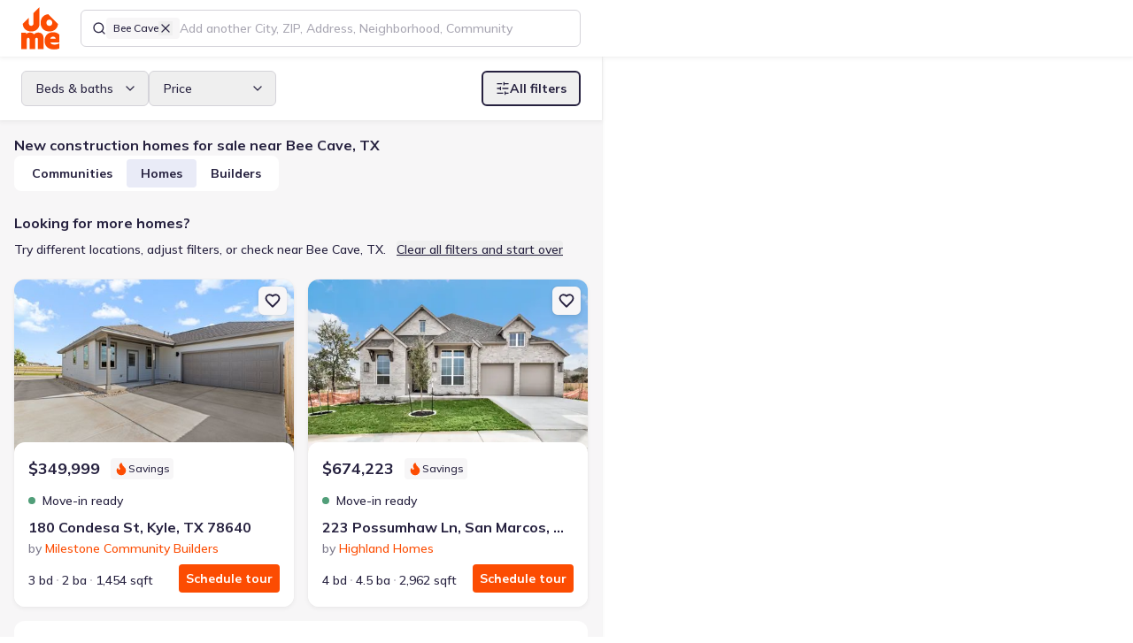

--- FILE ---
content_type: text/html; charset=utf-8
request_url: https://jome.com/search/new-homes/tx/city/bee-cave-tx
body_size: 42094
content:
<!DOCTYPE html><html lang="en" class="mulish_29d2a784-module__MCxOEW__variable jome_2b2f209e-module__D2UFRW__variable"><head><meta charSet="utf-8"/><meta name="viewport" content="width=device-width, initial-scale=1"/><link rel="preload" as="image" href="/images/logos/jome-logo-mini.svg"/><link rel="preload" as="image" href="https://img.jome.com/images/height_300/plain/listing_image/624a12627e4cc63cb54cf66dc777191f40bd42cf2aa8deb160758f78cfe161f0.jpg"/><link rel="stylesheet" href="/_next/static/chunks/12b513a101e917aa.css" data-precedence="next"/><link rel="stylesheet" href="/_next/static/chunks/9c399bf03b56d423.css" data-precedence="next"/><link rel="preload" as="script" fetchPriority="low" href="/_next/static/chunks/9abcad1a665aac58.js"/><script src="/_next/static/chunks/3953dcf2da179fb7.js" async=""></script><script src="/_next/static/chunks/465f1f49e31e581b.js" async=""></script><script src="/_next/static/chunks/3d5a61f222875f7e.js" async=""></script><script src="/_next/static/chunks/c680b4d2777252c6.js" async=""></script><script src="/_next/static/chunks/b8923ce709e2c15a.js" async=""></script><script src="/_next/static/chunks/turbopack-ecc8fa51225a5174.js" async=""></script><script src="/_next/static/chunks/1f1c5cf6b0b2d27c.js" async=""></script><script src="/_next/static/chunks/83bdefa1bd4be30a.js" async=""></script><script src="/_next/static/chunks/27a89ff8550a0b21.js" async=""></script><script src="/_next/static/chunks/9f7e5df2566351b2.js" async=""></script><script src="/_next/static/chunks/5b9e1ea79912bad9.js" async=""></script><script src="/_next/static/chunks/57084cc146a1d965.js" async=""></script><script src="/_next/static/chunks/6939ed74a9cb3c3d.js" async=""></script><script src="/_next/static/chunks/ce9b5ed4620fc9b5.js" async=""></script><script src="/_next/static/chunks/71704e5421fcd69d.js" async=""></script><script src="/_next/static/chunks/3878bbc7ae6ca2f3.js" async=""></script><script src="/_next/static/chunks/dd4809d3309df081.js" async=""></script><script src="/_next/static/chunks/475950c5bf602cf2.js" async=""></script><script src="/_next/static/chunks/7a762db0679258c7.js" async=""></script><script src="/_next/static/chunks/fa85fa2be337d109.js" async=""></script><script src="/_next/static/chunks/d2823391935b5ed9.js" async=""></script><script src="/_next/static/chunks/69f91312a38e3774.js" async=""></script><script src="/_next/static/chunks/9023d43fa7822eec.js" async=""></script><script src="/_next/static/chunks/75e92b917412232f.js" async=""></script><script src="/_next/static/chunks/d4783edf8f37c41e.js" async=""></script><script src="/_next/static/chunks/7e42d25f2b3600f7.js" async=""></script><script src="/_next/static/chunks/03d6d8bb2790c2ff.js" async=""></script><script src="/_next/static/chunks/243a8299e679ff58.js" async=""></script><script src="/_next/static/chunks/9062f043b912fd1b.js" async=""></script><script src="/_next/static/chunks/c73dfae2e256910d.js" async=""></script><script src="/_next/static/chunks/6a6762d8789e1376.js" async=""></script><script src="/_next/static/chunks/196035966f4c6271.js" async=""></script><script src="/_next/static/chunks/2bef4acb189e0cf4.js" async=""></script><script src="/_next/static/chunks/3f6569b91e6dfdd4.js" async=""></script><script src="/_next/static/chunks/86f35973fc9be2a8.js" async=""></script><script src="/_next/static/chunks/2e71435435bd530d.js" async=""></script><script src="/_next/static/chunks/df890caeec1fe424.js" async=""></script><script src="/_next/static/chunks/67e69ad92785cf62.js" async=""></script><script src="/_next/static/chunks/3ed229a1c9c90e1b.js" async=""></script><script src="/_next/static/chunks/4e54f8d629ee8534.js" async=""></script><script src="/_next/static/chunks/554c5d85d3c144ef.js" async=""></script><script src="/_next/static/chunks/821933d94e1d82e4.js" async=""></script><script src="/_next/static/chunks/141f513926139a28.js" async=""></script><script src="/_next/static/chunks/f9312989717cd4a2.js" async=""></script><meta name="next-size-adjust" content=""/><title>New Construction Homes For Sale in Bee Cave, TX - Jome</title><meta name="description" content="Discover the best new construction homes in Bee Cave, TX with Jome. Our platform offers the largest collection of new houses from all home builders in the area. With our expert guidance and personalized support, you can enjoy the best product experience and seamless buying journey. Find your dream home today with Jome!"/><link rel="manifest" href="/manifest.webmanifest"/><meta name="robots" content="noindex, nofollow"/><link rel="canonical" href="https://jome.com/search/new-homes/tx/city/bee-cave-tx"/><meta name="format-detection" content="telephone=no, date=no, address=no, email=no"/><meta property="og:title" content="New Construction Homes For Sale in Bee Cave, TX - Jome"/><meta property="og:description" content="Discover the best new construction homes in Bee Cave, TX with Jome. Our platform offers the largest collection of new houses from all home builders in the area. With our expert guidance and personalized support, you can enjoy the best product experience and seamless buying journey. Find your dream home today with Jome!"/><meta property="og:url" content="https://jome.com/search/new-homes/tx/city/bee-cave-tx"/><meta name="twitter:card" content="summary_large_image"/><meta name="twitter:title" content="New Construction Homes For Sale in Bee Cave, TX - Jome"/><meta name="twitter:description" content="Discover the best new construction homes in Bee Cave, TX with Jome. Our platform offers the largest collection of new houses from all home builders in the area. With our expert guidance and personalized support, you can enjoy the best product experience and seamless buying journey. Find your dream home today with Jome!"/><meta name="twitter:image" content="https://jome.com/twitter-image.jpg?twitter-image.27255fc1.jpg"/><meta name="twitter:image:width" content="2400"/><meta name="twitter:image:height" content="1260"/><meta name="twitter:image:type" content="image/jpeg"/><link rel="icon" href="/favicon.ico?favicon.595b58d7.ico" sizes="48x48" type="image/x-icon"/><link rel="icon" href="/icon1.png?icon1.156e3a66.png" sizes="16x16" type="image/png"/><link rel="icon" href="/icon2.png?icon2.ef0d39de.png" sizes="32x32" type="image/png"/><link rel="icon" href="/icon3.png?icon3.6abafd25.png" sizes="192x192" type="image/png"/><link rel="icon" href="/icon4.png?icon4.a02c2321.png" sizes="512x512" type="image/png"/><link rel="apple-touch-icon" href="/apple-icon.png?apple-icon.34d97b0e.png" sizes="180x180" type="image/png"/><script src="/_next/static/chunks/a6dad97d9634a72d.js" noModule=""></script></head><body><div hidden=""><!--$--><!--/$--></div><style>
:root {
  --bprogress-color: #FF6B35;
  --bprogress-height: 4px;
  --bprogress-spinner-size: 18px;
  --bprogress-spinner-animation-duration: 400ms;
  --bprogress-spinner-border-size: 2px;
  --bprogress-box-shadow: 0 0 10px #FF6B35, 0 0 5px #FF6B35;
  --bprogress-z-index: 99999;
  --bprogress-spinner-top: 15px;
  --bprogress-spinner-bottom: auto;
  --bprogress-spinner-right: 15px;
  --bprogress-spinner-left: auto;
}

.bprogress {
  width: 0;
  height: 0;
  pointer-events: none;
  z-index: var(--bprogress-z-index);
}

.bprogress .bar {
  background: var(--bprogress-color);
  position: fixed;
  z-index: var(--bprogress-z-index);
  top: 0;
  left: 0;
  width: 100%;
  height: var(--bprogress-height);
}

/* Fancy blur effect */
.bprogress .peg {
  display: block;
  position: absolute;
  right: 0;
  width: 100px;
  height: 100%;
  box-shadow: var(--bprogress-box-shadow);
  opacity: 1.0;
  transform: rotate(3deg) translate(0px, -4px);
}

/* Remove these to get rid of the spinner */
.bprogress .spinner {
  display: block;
  position: fixed;
  z-index: var(--bprogress-z-index);
  top: var(--bprogress-spinner-top);
  bottom: var(--bprogress-spinner-bottom);
  right: var(--bprogress-spinner-right);
  left: var(--bprogress-spinner-left);
}

.bprogress .spinner-icon {
  width: var(--bprogress-spinner-size);
  height: var(--bprogress-spinner-size);
  box-sizing: border-box;
  border: solid var(--bprogress-spinner-border-size) transparent;
  border-top-color: var(--bprogress-color);
  border-left-color: var(--bprogress-color);
  border-radius: 50%;
  -webkit-animation: bprogress-spinner var(--bprogress-spinner-animation-duration) linear infinite;
  animation: bprogress-spinner var(--bprogress-spinner-animation-duration) linear infinite;
}

.bprogress-custom-parent {
  overflow: hidden;
  position: relative;
}

.bprogress-custom-parent .bprogress .spinner,
.bprogress-custom-parent .bprogress .bar {
  position: absolute;
}

.bprogress .indeterminate {
  position: fixed;
  top: 0;
  left: 0;
  width: 100%;
  height: var(--bprogress-height);
  overflow: hidden;
}

.bprogress .indeterminate .inc,
.bprogress .indeterminate .dec {
  position: absolute;
  top: 0;
  height: 100%;
  background-color: var(--bprogress-color);
}

.bprogress .indeterminate .inc {
  animation: bprogress-indeterminate-increase 2s infinite;
}

.bprogress .indeterminate .dec {
  animation: bprogress-indeterminate-decrease 2s 0.5s infinite;
}

@-webkit-keyframes bprogress-spinner {
  0%   { -webkit-transform: rotate(0deg); transform: rotate(0deg); }
  100% { -webkit-transform: rotate(360deg); transform: rotate(360deg); }
}

@keyframes bprogress-spinner {
  0%   { transform: rotate(0deg); }
  100% { transform: rotate(360deg); }
}

@keyframes bprogress-indeterminate-increase {
  from { left: -5%; width: 5%; }
  to { left: 130%; width: 100%; }
}

@keyframes bprogress-indeterminate-decrease {
  from { left: -80%; width: 80%; }
  to { left: 110%; width: 10%; }
}
</style><!--$--><!--/$--><script>window[Symbol.for('react-aria.i18n.locale')]="en-US";{let A="Suggestions",B=a=>`Selected Date: ${a.date}`,C="Select";window[Symbol.for('react-aria.i18n.strings')]={'@react-aria/autocomplete':{collectionLabel:A},'@react-aria/breadcrumbs':{breadcrumbs:"Breadcrumbs"},'@react-aria/calendar':{previous:"Previous",next:"Next",selectedDateDescription:B,selectedRangeDescription:a=>`Selected Range: ${a.dateRange}`,todayDate:a=>`Today, ${a.date}`,todayDateSelected:a=>`Today, ${a.date} selected`,dateSelected:a=>`${a.date} selected`,startRangeSelectionPrompt:"Click to start selecting date range",finishRangeSelectionPrompt:"Click to finish selecting date range",minimumDate:"First available date",maximumDate:"Last available date",dateRange:a=>`${a.startDate} to ${a.endDate}`},'@react-aria/color':{colorPicker:"Color picker",twoDimensionalSlider:"2D slider",colorNameAndValue:a=>`${a.name}: ${a.value}`,colorInputLabel:a=>`${a.label}, ${a.channelLabel}`,colorSwatch:"color swatch",transparent:"transparent"},'@react-aria/combobox':{focusAnnouncement:(a,b)=>`${b.select({true:()=>`Entered group ${a.groupTitle}, with ${b.plural(a.groupCount,{one:()=>`${b.number(a.groupCount)} option`,other:()=>`${b.number(a.groupCount)} options`})}. `,other:""},a.isGroupChange)}${a.optionText}${b.select({true:", selected",other:""},a.isSelected)}`,countAnnouncement:(a,b)=>`${b.plural(a.optionCount,{one:()=>`${b.number(a.optionCount)} option`,other:()=>`${b.number(a.optionCount)} options`})} available.`,selectedAnnouncement:a=>`${a.optionText}, selected`,buttonLabel:"Show suggestions",listboxLabel:A},'@react-aria/datepicker':{era:"era",year:"year",month:"month",day:"day",hour:"hour",minute:"minute",second:"second",dayPeriod:"AM/PM",calendar:"Calendar",startDate:"Start Date",endDate:"End Date",weekday:"day of the week",timeZoneName:"time zone",selectedDateDescription:B,selectedRangeDescription:a=>`Selected Range: ${a.startDate} to ${a.endDate}`,selectedTimeDescription:a=>`Selected Time: ${a.time}`},'@react-aria/dnd':{dragItem:a=>`Drag ${a.itemText}`,dragSelectedItems:(a,b)=>`Drag ${b.plural(a.count,{one:()=>`${b.number(a.count)} selected item`,other:()=>`${b.number(a.count)} selected items`})}`,dragDescriptionKeyboard:"Press Enter to start dragging.",dragDescriptionKeyboardAlt:"Press Alt + Enter to start dragging.",dragDescriptionTouch:"Double tap to start dragging.",dragDescriptionVirtual:"Click to start dragging.",dragDescriptionLongPress:"Long press to start dragging.",dragSelectedKeyboard:(a,b)=>`Press Enter to drag ${b.plural(a.count,{one:()=>`${b.number(a.count)} selected item`,other:()=>`${b.number(a.count)} selected items`})}.`,dragSelectedKeyboardAlt:(a,b)=>`Press Alt + Enter to drag ${b.plural(a.count,{one:()=>`${b.number(a.count)} selected item`,other:()=>`${b.number(a.count)} selected items`})}.`,dragSelectedLongPress:(a,b)=>`Long press to drag ${b.plural(a.count,{one:()=>`${b.number(a.count)} selected item`,other:()=>`${b.number(a.count)} selected items`})}.`,dragStartedKeyboard:"Started dragging. Press Tab to navigate to a drop target, then press Enter to drop, or press Escape to cancel.",dragStartedTouch:"Started dragging. Navigate to a drop target, then double tap to drop.",dragStartedVirtual:"Started dragging. Navigate to a drop target, then click or press Enter to drop.",endDragKeyboard:"Dragging. Press Enter to cancel drag.",endDragTouch:"Dragging. Double tap to cancel drag.",endDragVirtual:"Dragging. Click to cancel drag.",dropDescriptionKeyboard:"Press Enter to drop. Press Escape to cancel drag.",dropDescriptionTouch:"Double tap to drop.",dropDescriptionVirtual:"Click to drop.",dropCanceled:"Drop canceled.",dropComplete:"Drop complete.",dropIndicator:"drop indicator",dropOnRoot:"Drop on",dropOnItem:a=>`Drop on ${a.itemText}`,insertBefore:a=>`Insert before ${a.itemText}`,insertBetween:a=>`Insert between ${a.beforeItemText} and ${a.afterItemText}`,insertAfter:a=>`Insert after ${a.itemText}`},'@react-aria/grid':{deselectedItem:a=>`${a.item} not selected.`,select:C,selectedCount:(a,b)=>`${b.plural(a.count,{"=0":"No items selected",one:()=>`${b.number(a.count)} item selected`,other:()=>`${b.number(a.count)} items selected`})}.`,selectedAll:"All items selected.",selectedItem:a=>`${a.item} selected.`,longPressToSelect:"Long press to enter selection mode."},'@react-aria/gridlist':{hasActionAnnouncement:"row has action",hasLinkAnnouncement:a=>`row has link: ${a.link}`},'@react-aria/menu':{longPressMessage:"Long press or press Alt + ArrowDown to open menu"},'@react-aria/numberfield':{decrease:a=>`Decrease ${a.fieldLabel}`,increase:a=>`Increase ${a.fieldLabel}`,numberField:"Number field"},'@react-aria/overlays':{dismiss:"Dismiss"},'@react-aria/searchfield':{"Clear search":"Clear search"},'@react-aria/spinbutton':{Empty:"Empty"},'@react-aria/steplist':{steplist:"Step List"},'@react-aria/table':{select:C,selectAll:"Select All",sortable:"sortable column",ascending:"ascending",descending:"descending",ascendingSort:a=>`sorted by column ${a.columnName} in ascending order`,descendingSort:a=>`sorted by column ${a.columnName} in descending order`,columnSize:a=>`${a.value} pixels`,resizerDescription:"Press Enter to start resizing"},'@react-aria/tag':{removeDescription:"Press Delete to remove tag.",removeButtonLabel:"Remove"},'@react-aria/toast':{close:"Close",notifications:(a,b)=>`${b.plural(a.count,{one:()=>`${b.number(a.count)} notification`,other:()=>`${b.number(a.count)} notifications`})}.`},'@react-aria/tree':{expand:"Expand",collapse:"Collapse"},'@react-stately/color':{hue:"Hue",saturation:"Saturation",lightness:"Lightness",brightness:"Brightness",red:"Red",green:"Green",blue:"Blue",alpha:"Alpha",colorName:a=>`${a.lightness} ${a.chroma} ${a.hue}`,transparentColorName:a=>`${a.lightness} ${a.chroma} ${a.hue}, ${a.percentTransparent} transparent`,"very dark":"very dark",dark:"dark",light:"light","very light":"very light",pale:"pale",grayish:"grayish",vibrant:"vibrant",black:"black",white:"white",gray:"gray",pink:"pink","pink red":"pink red","red orange":"red orange",brown:"brown",orange:"orange","orange yellow":"orange yellow","brown yellow":"brown yellow",yellow:"yellow","yellow green":"yellow green","green cyan":"green cyan",cyan:"cyan","cyan blue":"cyan blue","blue purple":"blue purple",purple:"purple","purple magenta":"purple magenta",magenta:"magenta","magenta pink":"magenta pink"},'@react-stately/datepicker':{rangeUnderflow:a=>`Value must be ${a.minValue} or later.`,rangeOverflow:a=>`Value must be ${a.maxValue} or earlier.`,rangeReversed:"Start date must be before end date.",unavailableDate:"Selected date unavailable."},'react-aria-components':{selectPlaceholder:"Select an item",tableResizer:"Resizer",dropzoneLabel:"DropZone",colorSwatchPicker:"Color swatches"}};}</script><header class="fixed top-0 z-10 flex h-[var(--header-height-mobile)] w-screen items-center justify-between bg-white px-16 md:h-[var(--header-height)] md:justify-normal md:px-24 xl:shadow-s-soft transition-transform duration-300 ease-linear md:translate-y-0"><a aria-label="Go to home page" tabindex="0" class="relative h-40 w-36 shrink-0 outline-tangelo-60 md:h-48 md:w-[43px]" href="/"><img alt="Logo" decoding="async" data-nimg="fill" style="position:absolute;height:100%;width:100%;left:0;top:0;right:0;bottom:0;color:transparent" src="/images/logos/jome-logo-mini.svg"/></a><div class="ml-12 flex w-full grow items-center md:ml-24 md:max-w-none xl:max-w-[calc(var(--list-view-width)-115px)] xl:flex-grow-0 3xl:max-w-[calc(var(--list-view-width-3xl)-115px)] 4xl:max-w-[calc(var(--list-view-width-4xl)-115px)]"><template data-react-aria-hidden="true"><div class=""><div class="relative flex w-full gap-8 rounded-sm border border-space-cadet-20 bg-white px-12 focus-within:border-space-cadet hover:[&amp;:not(:focus-within)]:border-space-cadet-30"><div class="flex flex-shrink-0 gap-8 flex-wrap items-center"><span class="block h-16 w-16 border-0 bg-center bg-no-repeat"><svg xmlns="http://www.w3.org/2000/svg" width="16" height="16" viewBox="0 0 24 24" fill="none" stroke="currentColor" stroke-width="2" stroke-linecap="round" stroke-linejoin="round" class="lucide lucide-search" aria-hidden="true"><path d="m21 21-4.34-4.34"></path><circle cx="11" cy="11" r="8"></circle></svg></span><div id="lookup-token-0" class="relative inline-flex h-auto max-w-[140px] flex-shrink-0 cursor-pointer gap-4 rounded-xs border-none bg-platinum-30 px-8 py-4 text-body-12-16-medium hover:bg-platinum-50"><span class="truncate">Bee Cave</span><button type="button" id="lookup-token-0-remove-btn" aria-label="Remove Bee Cave" class="h-16 w-16" data-react-aria-pressable="true"><svg xmlns="http://www.w3.org/2000/svg" width="16" height="16" viewBox="0 0 24 24" fill="none" stroke="currentColor" stroke-width="2" stroke-linecap="round" stroke-linejoin="round" class="lucide lucide-x" aria-hidden="true"><path d="M18 6 6 18"></path><path d="m6 6 12 12"></path></svg></button></div></div></div></div></template><div class="relative h-[42px] w-full" data-rac=""><div class=""><div class="relative flex w-full gap-8 rounded-sm border border-space-cadet-20 bg-white px-12 focus-within:border-space-cadet hover:[&amp;:not(:focus-within)]:border-space-cadet-30"><div class="flex flex-shrink-0 gap-8 flex-wrap items-center"><span class="block h-16 w-16 border-0 bg-center bg-no-repeat"><svg xmlns="http://www.w3.org/2000/svg" width="16" height="16" viewBox="0 0 24 24" fill="none" stroke="currentColor" stroke-width="2" stroke-linecap="round" stroke-linejoin="round" class="lucide lucide-search" aria-hidden="true"><path d="m21 21-4.34-4.34"></path><circle cx="11" cy="11" r="8"></circle></svg></span><div id="lookup-token-0" class="relative inline-flex h-auto max-w-[140px] flex-shrink-0 cursor-pointer gap-4 rounded-xs border-none bg-platinum-30 px-8 py-4 text-body-12-16-medium hover:bg-platinum-50"><span class="truncate">Bee Cave</span><button type="button" id="lookup-token-0-remove-btn" aria-label="Remove Bee Cave" class="h-16 w-16" data-react-aria-pressable="true"><svg xmlns="http://www.w3.org/2000/svg" width="16" height="16" viewBox="0 0 24 24" fill="none" stroke="currentColor" stroke-width="2" stroke-linecap="round" stroke-linejoin="round" class="lucide lucide-x" aria-hidden="true"><path d="M18 6 6 18"></path><path d="m6 6 12 12"></path></svg></button></div></div><input aria-label="Search locations" type="text" aria-autocomplete="list" autoComplete="off" placeholder="Add another City, ZIP, Address, Neighborhood, Community" autoCorrect="off" spellCheck="false" tabindex="0" id="filter-location-autocomplete-input" aria-describedby="react-aria-_R_98lfiv5uav6jbH6_ react-aria-_R_98lfiv5uav6jbH7_" role="combobox" aria-expanded="false" class="max-w-full flex-grow border-none bg-transparent text-body-16-24-medium text-black caret-tangelo outline-none placeholder:text-space-cadet-40 autofill:shadow-[inset_0_0_0px_1000px_white] data-[disabled]:text-space-cadet-30 data-[disabled]:placeholder:text-space-cadet-30 lg:text-body-14-20-medium h-40 rounded-sm w-full !truncate px-0 placeholder:!text-body-12-16-medium md:placeholder:!text-body-14-20-medium" data-rac="" value=""/></div></div><span data-focus-scope-start="true" hidden=""></span><div id="filter-location-autocomplete-menu" class="isolate z-[4] mt-4 hidden max-h-[480px] w-full overflow-y-auto overflow-x-hidden rounded-sm border border-space-cadet-20 bg-white shadow-s" data-rac="" aria-labelledby="filter-location-autocomplete-menu react-aria-_R_98lfiv5uav6jb_" aria-label="Location suggestions" role="listbox" data-collection="react-aria-_R_9p8lfiv5uav6jb_" data-empty="true" data-layout="stack" data-orientation="vertical"></div><span data-focus-scope-end="true" hidden=""></span></div></div><nav class="flex items-center justify-end md:shrink-0 md:grow"><button class="outline outline-offset-2 outline-tangelo-60 inline-flex shrink-0 cursor-pointer items-center justify-center text-space-cadet transition bg-platinum-30 shadow-s h-40 w-40 rounded-sm outline-0 p-8 !shadow-none ml-16 md:hidden" data-rac="" type="button" tabindex="0" data-react-aria-pressable="true" aria-label="Open drawer" id="react-aria-_R_2clfiv5uav6jb_"><svg xmlns="http://www.w3.org/2000/svg" width="24" height="24" fill="none" viewBox="0 0 24 24"><path stroke="currentColor" stroke-linecap="round" stroke-width="2" d="M4 9h16M8 15h12"></path></svg></button></nav><!--$!--><template data-dgst="BAILOUT_TO_CLIENT_SIDE_RENDERING"></template><!--/$--></header><div class="relative pt-[var(--header-height-mobile)] md:pt-[var(--header-height)]"><div class="relative flex min-h-[calc(100vh-var(--header-height-mobile))] w-full flex-col md:min-h-[calc(100vh-var(--header-height))] xl:z-[9] xl:w-[var(--list-view-width)] xl:shadow-s-soft 3xl:w-[var(--list-view-width-3xl)] 4xl:w-[var(--list-view-width-4xl)]"><div class="fixed z-[4] flex w-full translate-y-0 bg-white px-16 py-4 shadow-s-soft transition-all duration-300 ease-linear md:sticky md:top-64 md:px-24 md:py-16"><div class="flex w-full items-center justify-center gap-8 md:hidden"><button class="outline outline-offset-2 outline-tangelo-60 cursor-pointer text-start border border-solid border-space-cadet-20 pl-16 pr-12 text-space-cadet group-data-[disabled]:border-space-cadet-20 group-data-[disabled]:bg-platinum-30 h-40 rounded-sm outline-0 relative flex flex-1 items-center justify-center gap-8" data-rac="" type="button" tabindex="0" data-react-aria-pressable="true" aria-label="Show filters" id="react-aria-_R_5555fiv5uav6jb_"><svg xmlns="http://www.w3.org/2000/svg" width="16" height="16" viewBox="0 0 24 24" fill="none" stroke="currentColor" stroke-width="2" stroke-linecap="round" stroke-linejoin="round" class="lucide lucide-sliders-horizontal" aria-hidden="true"><line x1="21" x2="14" y1="4" y2="4"></line><line x1="10" x2="3" y1="4" y2="4"></line><line x1="21" x2="12" y1="12" y2="12"></line><line x1="8" x2="3" y1="12" y2="12"></line><line x1="21" x2="16" y1="20" y2="20"></line><line x1="12" x2="3" y1="20" y2="20"></line><line x1="14" x2="14" y1="2" y2="6"></line><line x1="8" x2="8" y1="10" y2="14"></line><line x1="16" x2="16" y1="18" y2="22"></line></svg><span>Filters</span></button><template data-react-aria-hidden="true"></template><div class="group w-max" data-rac=""><button id="sort-by-select-mobile" class="outline outline-offset-2 outline-tangelo-60 relative flex cursor-pointer items-center gap-8 text-start border border-solid border-space-cadet-20 pl-16 pr-12 text-space-cadet group-data-[disabled]:border-space-cadet-20 group-data-[disabled]:bg-platinum-30 h-40 rounded-sm outline-0 min-w-0" data-rac="" type="button" tabindex="0" data-react-aria-pressable="true" aria-label="Select" aria-labelledby="react-aria-_R_19555fiv5uav6jbH7_ sort-by-select-mobile" aria-describedby="react-aria-_R_19555fiv5uav6jbH5_ react-aria-_R_19555fiv5uav6jbH6_" aria-haspopup="listbox" aria-expanded="false"><span id="react-aria-_R_19555fiv5uav6jbH7_" class="block flex-grow truncate" data-rac=""><span class="flex items-center gap-8"><svg xmlns="http://www.w3.org/2000/svg" width="16" height="16" viewBox="0 0 24 24" fill="none" stroke="currentColor" stroke-width="2" stroke-linecap="round" stroke-linejoin="round" class="lucide lucide-arrow-down-up" aria-hidden="true"><path d="m3 16 4 4 4-4"></path><path d="M7 20V4"></path><path d="m21 8-4-4-4 4"></path><path d="M17 4v16"></path></svg>Relevance</span></span></button><div style="border:0;clip:rect(0 0 0 0);clip-path:inset(50%);height:1px;margin:-1px;overflow:hidden;padding:0;position:fixed;width:1px;white-space:nowrap;top:0;left:0" aria-hidden="true" data-react-aria-prevent-focus="true" data-a11y-ignore="aria-hidden-focus" data-testid="hidden-select-container"><label><select tabindex="-1"><option></option><option value="-published_at">Newest</option><option value="-price">Price (Hi-Lo)</option><option value="price">Price (Lo-Hi)</option><option value="-relevance_score" selected="">Relevance</option></select></label></div></div><button id="switch-view-button" class="outline outline-offset-2 outline-tangelo-60 relative cursor-pointer text-start border border-solid border-space-cadet-20 pl-16 pr-12 text-space-cadet group-data-[disabled]:border-space-cadet-20 group-data-[disabled]:bg-platinum-30 h-40 rounded-sm outline-0 flex flex-1 items-center justify-center gap-8 bg-white md:flex-none" data-rac="" type="button" tabindex="0" data-react-aria-pressable="true"><svg xmlns="http://www.w3.org/2000/svg" width="16" height="16" viewBox="0 0 24 24" fill="none" stroke="currentColor" stroke-width="2" stroke-linecap="round" stroke-linejoin="round" class="lucide lucide-map" aria-hidden="true"><path d="M14.106 5.553a2 2 0 0 0 1.788 0l3.659-1.83A1 1 0 0 1 21 4.619v12.764a1 1 0 0 1-.553.894l-4.553 2.277a2 2 0 0 1-1.788 0l-4.212-2.106a2 2 0 0 0-1.788 0l-3.659 1.83A1 1 0 0 1 3 19.381V6.618a1 1 0 0 1 .553-.894l4.553-2.277a2 2 0 0 1 1.788 0z"></path><path d="M15 5.764v15"></path><path d="M9 3.236v15"></path></svg>Map</button></div><div class="relative gap-12 bg-white md:shrink-0 md:items-center xl:w-full hidden md:flex"><button class="outline outline-offset-2 outline-tangelo-60 relative flex cursor-pointer items-center gap-8 text-start border border-solid border-space-cadet-20 pl-16 pr-12 text-space-cadet group-data-[disabled]:border-space-cadet-20 group-data-[disabled]:bg-platinum-30 h-40 rounded-sm outline-0 min-w-[144px]" data-rac="" type="button" tabindex="0" aria-expanded="false" id="react-aria-_R_6555fiv5uav6jbH1_" data-react-aria-pressable="true">Beds &amp; baths<svg xmlns="http://www.w3.org/2000/svg" width="16" height="16" viewBox="0 0 24 24" fill="none" stroke="currentColor" stroke-width="2" stroke-linecap="round" stroke-linejoin="round" class="lucide lucide-chevron-down ml-auto transition" aria-hidden="true"><path d="m6 9 6 6 6-6"></path></svg></button><button class="outline outline-offset-2 outline-tangelo-60 relative flex cursor-pointer items-center gap-8 text-start border border-solid border-space-cadet-20 pl-16 pr-12 text-space-cadet group-data-[disabled]:border-space-cadet-20 group-data-[disabled]:bg-platinum-30 h-40 rounded-sm outline-0 min-w-[144px]" data-rac="" type="button" tabindex="0" aria-expanded="false" id="react-aria-_R_a555fiv5uav6jbH1_" data-react-aria-pressable="true">Price<svg xmlns="http://www.w3.org/2000/svg" width="16" height="16" viewBox="0 0 24 24" fill="none" stroke="currentColor" stroke-width="2" stroke-linecap="round" stroke-linejoin="round" class="lucide lucide-chevron-down ml-auto transition" aria-hidden="true"><path d="m6 9 6 6 6-6"></path></svg></button><button class="outline outline-offset-2 outline-tangelo-60 inline-flex cursor-pointer items-center justify-center text-center transition data-[pressed]:scale-95 border-2 border-solid border-space-cadet text-space-cadet data-[disabled]:border-space-cadet-50 data-[hovered]:border-space-cadet-110 data-[pressed]:border-space-cadet-110 data-[hovered]:bg-platinum-30 data-[pressed]:bg-platinum-30 data-[disabled]:text-space-cadet-30 data-[hovered]:text-space-cadet-110 data-[pressed]:text-space-cadet-110 h-40 rounded-sm text-body-14-20-bold outline-0 px-[14px] py-8 relative gap-8 xl:ml-auto" data-rac="" type="button" tabindex="0" data-react-aria-pressable="true" aria-label="Show filters" id="react-aria-_R_e555fiv5uav6jb_"><svg xmlns="http://www.w3.org/2000/svg" width="16" height="16" viewBox="0 0 24 24" fill="none" stroke="currentColor" stroke-width="2" stroke-linecap="round" stroke-linejoin="round" class="lucide lucide-sliders-horizontal" aria-hidden="true"><line x1="21" x2="14" y1="4" y2="4"></line><line x1="10" x2="3" y1="4" y2="4"></line><line x1="21" x2="12" y1="12" y2="12"></line><line x1="8" x2="3" y1="12" y2="12"></line><line x1="21" x2="16" y1="20" y2="20"></line><line x1="12" x2="3" y1="20" y2="20"></line><line x1="14" x2="14" y1="2" y2="6"></line><line x1="8" x2="8" y1="10" y2="14"></line><line x1="16" x2="16" y1="18" y2="22"></line></svg><span>All filters</span></button></div><button id="switch-view-button-tablet" class="outline outline-offset-2 outline-tangelo-60 relative cursor-pointer text-start border border-solid border-space-cadet-20 pl-16 pr-12 text-space-cadet group-data-[disabled]:border-space-cadet-20 group-data-[disabled]:bg-platinum-30 h-40 rounded-sm outline-0 flex-1 items-center justify-center gap-8 bg-white md:flex-none !ml-auto hidden md:flex xl:hidden" data-rac="" type="button" tabindex="0" data-react-aria-pressable="true"><svg xmlns="http://www.w3.org/2000/svg" width="16" height="16" viewBox="0 0 24 24" fill="none" stroke="currentColor" stroke-width="2" stroke-linecap="round" stroke-linejoin="round" class="lucide lucide-map" aria-hidden="true"><path d="M14.106 5.553a2 2 0 0 0 1.788 0l3.659-1.83A1 1 0 0 1 21 4.619v12.764a1 1 0 0 1-.553.894l-4.553 2.277a2 2 0 0 1-1.788 0l-4.212-2.106a2 2 0 0 0-1.788 0l-3.659 1.83A1 1 0 0 1 3 19.381V6.618a1 1 0 0 1 .553-.894l4.553-2.277a2 2 0 0 1 1.788 0z"></path><path d="M15 5.764v15"></path><path d="M9 3.236v15"></path></svg>Map</button></div><main class="relative h-full min-w-full"><div class="bg-platinum-30 px-16 pb-56 pt-[60px] md:pt-16"><div><h1 class="text-body-16-24-bold">New construction homes for sale near Bee Cave, TX</h1></div><div class="flex items-center"><div class="inline-flex shrink-0 gap-8 rounded-md bg-white p-4 max-[480px]:w-full"><button class="outline outline-offset-2 outline-tangelo-60 inline-flex cursor-pointer items-center justify-center text-center transition data-[pressed]:scale-95 border-solid border-space-cadet text-space-cadet data-[disabled]:border-space-cadet-50 data-[hovered]:border-space-cadet-110 data-[pressed]:border-space-cadet-110 data-[hovered]:bg-platinum-30 data-[pressed]:bg-platinum-30 data-[disabled]:text-space-cadet-30 data-[hovered]:text-space-cadet-110 data-[pressed]:text-space-cadet-110 h-32 rounded-xs text-body-14-20-bold outline-0 [data-pressed]:bg-periwinkle-60 flex-grow border-0 bg-white px-16 py-6" data-rac="" type="button" tabindex="0" data-react-aria-pressable="true" id="react-aria-_R_59955fiv5uav6jb_">Communities</button><button class="outline outline-offset-2 outline-tangelo-60 inline-flex cursor-pointer items-center justify-center text-center transition data-[pressed]:scale-95 border-solid border-space-cadet text-space-cadet data-[disabled]:border-space-cadet-50 data-[hovered]:border-space-cadet-110 data-[pressed]:border-space-cadet-110 data-[hovered]:bg-platinum-30 data-[pressed]:bg-platinum-30 data-[disabled]:text-space-cadet-30 data-[hovered]:text-space-cadet-110 data-[pressed]:text-space-cadet-110 h-32 rounded-xs text-body-14-20-bold outline-0 [data-pressed]:bg-periwinkle-60 flex-grow border-0 px-16 py-6 [data-hovered]:bg-periwinkle-40 bg-periwinkle-40" data-rac="" type="button" tabindex="0" data-react-aria-pressable="true" id="react-aria-_R_99955fiv5uav6jb_">Homes</button><button class="outline outline-offset-2 outline-tangelo-60 inline-flex cursor-pointer items-center justify-center text-center transition data-[pressed]:scale-95 border-solid border-space-cadet text-space-cadet data-[disabled]:border-space-cadet-50 data-[hovered]:border-space-cadet-110 data-[pressed]:border-space-cadet-110 data-[hovered]:bg-platinum-30 data-[pressed]:bg-platinum-30 data-[disabled]:text-space-cadet-30 data-[hovered]:text-space-cadet-110 data-[pressed]:text-space-cadet-110 h-32 rounded-xs text-body-14-20-bold outline-0 [data-pressed]:bg-periwinkle-60 flex-grow border-0 bg-white px-16 py-6" data-rac="" type="button" tabindex="0" data-react-aria-pressable="true" id="react-aria-_R_d9955fiv5uav6jb_">Builders</button></div></div><div class="my-24 flex shrink-0 flex-col"><div class="flex items-start gap-8 md:items-center"><h3 class="text-body-16-24-bold">Looking for more homes?</h3></div><div class="mt-8 flex flex-wrap items-center"><p class="mr-12">Try different locations, adjust filters, or check  near Bee Cave, TX. </p><button class="outline outline-offset-2 outline-tangelo-60 rounded-xs transition text-space-cadet underline underline-offset-2 outline-0 text-body-14-20-medium" data-rac="" type="button" tabindex="0" data-react-aria-pressable="true" id="react-aria-_R_id955fiv5uav6jb_">Clear all filters and start over</button></div></div><ul class="my-16 grid grid-flow-row-dense grid-cols-1 gap-16 md:grid-cols-2 lg:grid-cols-3 xl:grid-cols-2 4xl:grid-cols-3"><li class="w-full"><div class="relative flex flex-col rounded-lg bg-white shadow-s-soft after:pointer-events-none after:absolute after:left-0 after:right-0 after:z-[2] after:h-full after:w-full after:rounded-lg after:content-[&#x27;&#x27;] cursor-pointer has-hover:after:hover:border has-hover:after:hover:border-solid has-hover:after:hover:border-space-cadet" id="2161436"><a aria-label="New construction Single-Family house 180 Condesa St, Kyle, TX 78640 Cypress" title="180 Condesa St, Kyle, TX 78640" class="absolute left-0 top-0 z-[1] h-full w-full rounded-lg outline-offset-2 outline-tangelo-60" href="/new-home/tx/2161436-cypress-180-condesa-st-kyle-tx-78640"><span class="sr-only">New construction Single-Family house 180 Condesa St, Kyle, TX 78640 Cypress</span></a><div class="relative h-[200px] w-full shrink-0 overflow-hidden rounded-t-lg bg-platinum-20 3xl:h-[265px]"><a aria-label="New construction Single-Family house 180 Condesa St, Kyle, TX 78640 Cypress" title="180 Condesa St, Kyle, TX 78640" class="relative block h-full" tabindex="-1" href="/new-home/tx/2161436-cypress-180-condesa-st-kyle-tx-78640"><img alt="New construction Single-Family house 180 Condesa St, Kyle, TX 78640 plan Cypress - image" decoding="async" data-nimg="fill" class="object-cover" style="position:absolute;height:100%;width:100%;left:0;top:0;right:0;bottom:0;color:transparent" src="https://img.jome.com/images/height_300/plain/listing_image/624a12627e4cc63cb54cf66dc777191f40bd42cf2aa8deb160758f78cfe161f0.jpg"/></a></div><div><a title="180 Condesa St, Kyle, TX 78640" class="relative z-[2] -mt-16 flex h-[186px] flex-col overflow-hidden rounded-lg bg-white p-16" tabindex="-1" href="/new-home/tx/2161436-cypress-180-condesa-st-kyle-tx-78640"><div class="mb-12 flex items-center"><div class="text-heading-18-28-bold">$349,999</div><div class="ml-12 inline-flex flex-wrap gap-8"><div class="flex items-center gap-4 rounded-xs bg-platinum-30 p-4 text-body-12-16-medium"><svg xmlns="http://www.w3.org/2000/svg" width="16" height="16" viewBox="0 0 24 24" fill="none" stroke="currentColor" stroke-width="2" stroke-linecap="round" stroke-linejoin="round" class="lucide lucide-flame fill-tangelo stroke-tangelo" aria-hidden="true"><path d="M8.5 14.5A2.5 2.5 0 0 0 11 12c0-1.38-.5-2-1-3-1.072-2.143-.224-4.054 2-6 .5 2.5 2 4.9 4 6.5 2 1.6 3 3.5 3 5.5a7 7 0 1 1-14 0c0-1.153.433-2.294 1-3a2.5 2.5 0 0 0 2.5 2.5z"></path></svg><span>Savings</span></div></div></div><div class="flex items-center"><div class="mr-8 h-8 w-8 rounded-full" style="background-color:#519E79"></div>Move-in ready</div><div class="mt-8"><address class="mb-2 truncate text-body-16-24-bold not-italic" title="180 Condesa St, Kyle, TX 78640">180 Condesa St, Kyle, TX 78640</address><p class="truncate"><span class="text-space-cadet-60">by <span class="text-tangelo">Milestone Community Builders</span></span></p></div><div class="mt-auto flex items-center justify-between"><ul class="flex items-center mb-4 truncate"><li class="flex items-center before:mx-4 before:inline-block before:h-2 before:w-2 before:rounded-full before:bg-space-cadet-30 first:before:content-none">3 bd</li><li class="flex items-center before:mx-4 before:inline-block before:h-2 before:w-2 before:rounded-full before:bg-space-cadet-30 first:before:content-none">2 ba</li><li class="flex items-center before:mx-4 before:inline-block before:h-2 before:w-2 before:rounded-full before:bg-space-cadet-30 first:before:content-none">1,454 sqft</li></ul></div></a><button class="outline outline-offset-2 outline-tangelo-60 inline-flex cursor-pointer items-center justify-center text-center transition data-[pressed]:scale-95 bg-tangelo text-white data-[disabled]:bg-tangelo-50 data-[focus-visible]:bg-tangelo-90 data-[hovered]:bg-tangelo-110 data-[pressed]:bg-tangelo-110 data-[disabled]:text-tangelo-20 h-32 rounded-xs px-8 py-6 text-body-14-20-bold outline-0 absolute bottom-16 right-16 z-[3] flex-shrink-0" data-rac="" type="button" tabindex="0" data-react-aria-pressable="true" id="react-aria-_R_j1l955fiv5uav6jb_">Schedule tour</button></div><button class="outline outline-offset-2 outline-tangelo-60 inline-flex shrink-0 cursor-pointer items-center justify-center text-space-cadet transition bg-platinum-30 h-32 w-32 rounded-sm outline-0 relative shadow-s !absolute right-8 top-8 z-[3]" data-rac="" type="button" tabindex="0" data-react-aria-pressable="true" aria-label="Add to Saved" id="react-aria-_R_s1l955fiv5uav6jb_"><svg xmlns="http://www.w3.org/2000/svg" width="18" height="18" viewBox="0 0 24 24" fill="none" stroke="currentColor" stroke-width="2.5" stroke-linecap="round" stroke-linejoin="round" class="lucide lucide-heart stroke-space-cadet" aria-hidden="true"><path d="M19 14c1.49-1.46 3-3.21 3-5.5A5.5 5.5 0 0 0 16.5 3c-1.76 0-3 .5-4.5 2-1.5-1.5-2.74-2-4.5-2A5.5 5.5 0 0 0 2 8.5c0 2.3 1.5 4.05 3 5.5l7 7Z"></path></svg></button></div></li><li class="w-full"><div class="relative flex flex-col rounded-lg bg-white shadow-s-soft after:pointer-events-none after:absolute after:left-0 after:right-0 after:z-[2] after:h-full after:w-full after:rounded-lg after:content-[&#x27;&#x27;] cursor-pointer has-hover:after:hover:border has-hover:after:hover:border-solid has-hover:after:hover:border-space-cadet" id="2297817"><a aria-label="New construction Single-Family house 223 Possumhaw Ln, San Marcos, TX 78666 218 Plan" title="223 Possumhaw Ln, San Marcos, TX 78666" class="absolute left-0 top-0 z-[1] h-full w-full rounded-lg outline-offset-2 outline-tangelo-60" href="/new-home/tx/2297817-223-possumhaw-ln-san-marcos-tx-78666"><span class="sr-only">New construction Single-Family house 223 Possumhaw Ln, San Marcos, TX 78666 218 Plan</span></a><div class="relative h-[200px] w-full shrink-0 overflow-hidden rounded-t-lg bg-platinum-20 3xl:h-[265px]"><a aria-label="New construction Single-Family house 223 Possumhaw Ln, San Marcos, TX 78666 218 Plan" title="223 Possumhaw Ln, San Marcos, TX 78666" class="relative block h-full" tabindex="-1" href="/new-home/tx/2297817-223-possumhaw-ln-san-marcos-tx-78666"><img alt="New construction Single-Family house 223 Possumhaw Ln, San Marcos, TX 78666 plan 218 Plan - image" loading="lazy" decoding="async" data-nimg="fill" class="object-cover" style="position:absolute;height:100%;width:100%;left:0;top:0;right:0;bottom:0;color:transparent" src="https://img.jome.com/images/height_300/plain/listing_image/1c4b149332d402ecb9ded65932359b1e14264f51ab20961bba204738df5d17ea.jpg"/></a></div><div><a title="223 Possumhaw Ln, San Marcos, TX 78666" class="relative z-[2] -mt-16 flex h-[186px] flex-col overflow-hidden rounded-lg bg-white p-16" tabindex="-1" href="/new-home/tx/2297817-223-possumhaw-ln-san-marcos-tx-78666"><div class="mb-12 flex items-center"><div class="text-heading-18-28-bold">$674,223</div><div class="ml-12 inline-flex flex-wrap gap-8"><div class="flex items-center gap-4 rounded-xs bg-platinum-30 p-4 text-body-12-16-medium"><svg xmlns="http://www.w3.org/2000/svg" width="16" height="16" viewBox="0 0 24 24" fill="none" stroke="currentColor" stroke-width="2" stroke-linecap="round" stroke-linejoin="round" class="lucide lucide-flame fill-tangelo stroke-tangelo" aria-hidden="true"><path d="M8.5 14.5A2.5 2.5 0 0 0 11 12c0-1.38-.5-2-1-3-1.072-2.143-.224-4.054 2-6 .5 2.5 2 4.9 4 6.5 2 1.6 3 3.5 3 5.5a7 7 0 1 1-14 0c0-1.153.433-2.294 1-3a2.5 2.5 0 0 0 2.5 2.5z"></path></svg><span>Savings</span></div></div></div><div class="flex items-center"><div class="mr-8 h-8 w-8 rounded-full" style="background-color:#519E79"></div>Move-in ready</div><div class="mt-8"><address class="mb-2 truncate text-body-16-24-bold not-italic" title="223 Possumhaw Ln, San Marcos, TX 78666">223 Possumhaw Ln, San Marcos, TX 78666</address><p class="truncate"><span class="text-space-cadet-60">by <span class="text-tangelo">Highland Homes</span></span></p></div><div class="mt-auto flex items-center justify-between"><ul class="flex items-center mb-4 truncate"><li class="flex items-center before:mx-4 before:inline-block before:h-2 before:w-2 before:rounded-full before:bg-space-cadet-30 first:before:content-none">4 bd</li><li class="flex items-center before:mx-4 before:inline-block before:h-2 before:w-2 before:rounded-full before:bg-space-cadet-30 first:before:content-none">4.5 ba</li><li class="flex items-center before:mx-4 before:inline-block before:h-2 before:w-2 before:rounded-full before:bg-space-cadet-30 first:before:content-none">2,962 sqft</li></ul></div></a><button class="outline outline-offset-2 outline-tangelo-60 inline-flex cursor-pointer items-center justify-center text-center transition data-[pressed]:scale-95 bg-tangelo text-white data-[disabled]:bg-tangelo-50 data-[focus-visible]:bg-tangelo-90 data-[hovered]:bg-tangelo-110 data-[pressed]:bg-tangelo-110 data-[disabled]:text-tangelo-20 h-32 rounded-xs px-8 py-6 text-body-14-20-bold outline-0 absolute bottom-16 right-16 z-[3] flex-shrink-0" data-rac="" type="button" tabindex="0" data-react-aria-pressable="true" id="react-aria-_R_2d2l955fiv5uav6jb_">Schedule tour</button></div><button class="outline outline-offset-2 outline-tangelo-60 inline-flex shrink-0 cursor-pointer items-center justify-center text-space-cadet transition bg-platinum-30 h-32 w-32 rounded-sm outline-0 relative shadow-s !absolute right-8 top-8 z-[3]" data-rac="" type="button" tabindex="0" data-react-aria-pressable="true" aria-label="Add to Saved" id="react-aria-_R_3h2l955fiv5uav6jb_"><svg xmlns="http://www.w3.org/2000/svg" width="18" height="18" viewBox="0 0 24 24" fill="none" stroke="currentColor" stroke-width="2.5" stroke-linecap="round" stroke-linejoin="round" class="lucide lucide-heart stroke-space-cadet" aria-hidden="true"><path d="M19 14c1.49-1.46 3-3.21 3-5.5A5.5 5.5 0 0 0 16.5 3c-1.76 0-3 .5-4.5 2-1.5-1.5-2.74-2-4.5-2A5.5 5.5 0 0 0 2 8.5c0 2.3 1.5 4.05 3 5.5l7 7Z"></path></svg></button></div></li><li class="w-full md:col-span-2 lg:col-span-3 xl:col-span-2 4xl:col-span-3"><div class="mb-24 mt-8 flex w-full flex-col rounded-lg md:m-0 md:flex-row md:items-center md:justify-between md:bg-white md:p-16"><div class="mb-16 flex items-center md:mb-0 md:justify-between"><img alt="Calculator" loading="lazy" width="56" height="56" decoding="async" data-nimg="1" class="mr-16" style="color:transparent" srcSet="/_next/image?url=%2F_next%2Fstatic%2Fmedia%2Fcalculator.c067c37a.png&amp;w=64&amp;q=75 1x, /_next/image?url=%2F_next%2Fstatic%2Fmedia%2Fcalculator.c067c37a.png&amp;w=128&amp;q=75 2x" src="/_next/image?url=%2F_next%2Fstatic%2Fmedia%2Fcalculator.c067c37a.png&amp;w=128&amp;q=75"/><div class="md:mr-24"><div class="mb-8 text-body-16-24-bold md:text-heading-18-28-bold">How much home can you afford?</div><div>Get a quick estimate of how much you can afford based on common lender&#x27;s approval criteria.</div></div></div><button class="outline outline-offset-2 outline-tangelo-60 cursor-pointer transition data-[pressed]:scale-95 border-2 border-solid border-space-cadet text-space-cadet data-[disabled]:border-space-cadet-50 data-[hovered]:border-space-cadet-110 data-[pressed]:border-space-cadet-110 data-[hovered]:bg-platinum-30 data-[pressed]:bg-platinum-30 data-[disabled]:text-space-cadet-30 data-[hovered]:text-space-cadet-110 data-[pressed]:text-space-cadet-110 h-40 rounded-sm text-body-14-20-bold outline-0 px-[14px] py-8 flex w-full shrink-0 items-center justify-center gap-8 bg-transparent text-center md:w-auto" data-rac="" type="button" tabindex="0" data-react-aria-pressable="true" id="react-aria-_R_a2l955fiv5uav6jb_"><svg xmlns="http://www.w3.org/2000/svg" width="16" height="16" viewBox="0 0 24 24" fill="none" stroke="currentColor" stroke-width="2" stroke-linecap="round" stroke-linejoin="round" class="lucide lucide-calculator" aria-hidden="true"><rect width="16" height="20" x="4" y="2" rx="2"></rect><line x1="8" x2="16" y1="6" y2="6"></line><line x1="16" x2="16" y1="14" y2="18"></line><path d="M16 10h.01"></path><path d="M12 10h.01"></path><path d="M8 10h.01"></path><path d="M12 14h.01"></path><path d="M8 14h.01"></path><path d="M12 18h.01"></path><path d="M8 18h.01"></path></svg> Estimate my budget</button></div></li><li class="w-full"><div class="relative flex flex-col rounded-lg bg-white shadow-s-soft after:pointer-events-none after:absolute after:left-0 after:right-0 after:z-[2] after:h-full after:w-full after:rounded-lg after:content-[&#x27;&#x27;] cursor-pointer has-hover:after:hover:border has-hover:after:hover:border-solid has-hover:after:hover:border-space-cadet" id="2397819"><a aria-label="New construction Single-Family house 104 Big Muhly Pass, San Marcos, TX 78666 222 Plan" title="104 Big Muhly Pass, San Marcos, TX 78666" class="absolute left-0 top-0 z-[1] h-full w-full rounded-lg outline-offset-2 outline-tangelo-60" href="/new-home/tx/2397819-104-big-muhly-pass-san-marcos-tx-78666"><span class="sr-only">New construction Single-Family house 104 Big Muhly Pass, San Marcos, TX 78666 222 Plan</span></a><div class="relative h-[200px] w-full shrink-0 overflow-hidden rounded-t-lg bg-platinum-20 3xl:h-[265px]"><a aria-label="New construction Single-Family house 104 Big Muhly Pass, San Marcos, TX 78666 222 Plan" title="104 Big Muhly Pass, San Marcos, TX 78666" class="relative block h-full" tabindex="-1" href="/new-home/tx/2397819-104-big-muhly-pass-san-marcos-tx-78666"><img alt="New construction Single-Family house 104 Big Muhly Pass, San Marcos, TX 78666 plan 222 Plan - image" loading="lazy" decoding="async" data-nimg="fill" class="object-cover" style="position:absolute;height:100%;width:100%;left:0;top:0;right:0;bottom:0;color:transparent" src="https://img.jome.com/images/height_300/plain/listing_image/729820ddd4451e6408c3aaa60667ee0f82c1b435d19d20612730e7144deec400.jpg"/></a></div><div><a title="104 Big Muhly Pass, San Marcos, TX 78666" class="relative z-[2] -mt-16 flex h-[186px] flex-col overflow-hidden rounded-lg bg-white p-16" tabindex="-1" href="/new-home/tx/2397819-104-big-muhly-pass-san-marcos-tx-78666"><div class="mb-12 flex items-center"><div class="text-heading-18-28-bold">$838,742</div><div class="ml-12 inline-flex flex-wrap gap-8"><div class="flex items-center gap-4 rounded-xs bg-platinum-30 p-4 text-body-12-16-medium"><svg xmlns="http://www.w3.org/2000/svg" width="16" height="16" viewBox="0 0 24 24" fill="none" stroke="currentColor" stroke-width="2" stroke-linecap="round" stroke-linejoin="round" class="lucide lucide-flame fill-tangelo stroke-tangelo" aria-hidden="true"><path d="M8.5 14.5A2.5 2.5 0 0 0 11 12c0-1.38-.5-2-1-3-1.072-2.143-.224-4.054 2-6 .5 2.5 2 4.9 4 6.5 2 1.6 3 3.5 3 5.5a7 7 0 1 1-14 0c0-1.153.433-2.294 1-3a2.5 2.5 0 0 0 2.5 2.5z"></path></svg><span>Savings</span></div></div></div><div class="flex items-center"><div class="mr-8 h-8 w-8 rounded-full" style="background-color:#519E79"></div>Move-in ready</div><div class="mt-8"><address class="mb-2 truncate text-body-16-24-bold not-italic" title="104 Big Muhly Pass, San Marcos, TX 78666">104 Big Muhly Pass, San Marcos, TX 78666</address><p class="truncate"><span class="text-space-cadet-60">by <span class="text-tangelo">Highland Homes</span></span></p></div><div class="mt-auto flex items-center justify-between"><ul class="flex items-center mb-4 truncate"><li class="flex items-center before:mx-4 before:inline-block before:h-2 before:w-2 before:rounded-full before:bg-space-cadet-30 first:before:content-none">4 bd</li><li class="flex items-center before:mx-4 before:inline-block before:h-2 before:w-2 before:rounded-full before:bg-space-cadet-30 first:before:content-none">4.5 ba</li><li class="flex items-center before:mx-4 before:inline-block before:h-2 before:w-2 before:rounded-full before:bg-space-cadet-30 first:before:content-none">3,680 sqft</li></ul></div></a><button class="outline outline-offset-2 outline-tangelo-60 inline-flex cursor-pointer items-center justify-center text-center transition data-[pressed]:scale-95 bg-tangelo text-white data-[disabled]:bg-tangelo-50 data-[focus-visible]:bg-tangelo-90 data-[hovered]:bg-tangelo-110 data-[pressed]:bg-tangelo-110 data-[disabled]:text-tangelo-20 h-32 rounded-xs px-8 py-6 text-body-14-20-bold outline-0 absolute bottom-16 right-16 z-[3] flex-shrink-0" data-rac="" type="button" tabindex="0" data-react-aria-pressable="true" id="react-aria-_R_j3l955fiv5uav6jb_">Schedule tour</button></div><button class="outline outline-offset-2 outline-tangelo-60 inline-flex shrink-0 cursor-pointer items-center justify-center text-space-cadet transition bg-platinum-30 h-32 w-32 rounded-sm outline-0 relative shadow-s !absolute right-8 top-8 z-[3]" data-rac="" type="button" tabindex="0" data-react-aria-pressable="true" aria-label="Add to Saved" id="react-aria-_R_s3l955fiv5uav6jb_"><svg xmlns="http://www.w3.org/2000/svg" width="18" height="18" viewBox="0 0 24 24" fill="none" stroke="currentColor" stroke-width="2.5" stroke-linecap="round" stroke-linejoin="round" class="lucide lucide-heart stroke-space-cadet" aria-hidden="true"><path d="M19 14c1.49-1.46 3-3.21 3-5.5A5.5 5.5 0 0 0 16.5 3c-1.76 0-3 .5-4.5 2-1.5-1.5-2.74-2-4.5-2A5.5 5.5 0 0 0 2 8.5c0 2.3 1.5 4.05 3 5.5l7 7Z"></path></svg></button></div></li><li class="w-full"><div class="relative flex flex-col rounded-lg bg-white shadow-s-soft after:pointer-events-none after:absolute after:left-0 after:right-0 after:z-[2] after:h-full after:w-full after:rounded-lg after:content-[&#x27;&#x27;] cursor-pointer has-hover:after:hover:border has-hover:after:hover:border-solid has-hover:after:hover:border-space-cadet" id="2031562"><a aria-label="New construction Single-Family house 3209 Moon Ridge Rd, Georgetown, TX 78628 Surrey" title="3209 Moon Ridge Rd, Georgetown, TX 78628" class="absolute left-0 top-0 z-[1] h-full w-full rounded-lg outline-offset-2 outline-tangelo-60" href="/new-home/tx/2031562-surrey-plan-3209-moon-ridge-rd-georgetown-tx-78628"><span class="sr-only">New construction Single-Family house 3209 Moon Ridge Rd, Georgetown, TX 78628 Surrey</span></a><div class="relative h-[200px] w-full shrink-0 overflow-hidden rounded-t-lg bg-platinum-20 3xl:h-[265px]"><a aria-label="New construction Single-Family house 3209 Moon Ridge Rd, Georgetown, TX 78628 Surrey" title="3209 Moon Ridge Rd, Georgetown, TX 78628" class="relative block h-full" tabindex="-1" href="/new-home/tx/2031562-surrey-plan-3209-moon-ridge-rd-georgetown-tx-78628"><img alt="New construction Single-Family house 3209 Moon Ridge Rd, Georgetown, TX 78628 plan Surrey - image" loading="lazy" decoding="async" data-nimg="fill" class="object-cover" style="position:absolute;height:100%;width:100%;left:0;top:0;right:0;bottom:0;color:transparent" src="https://img.jome.com/images/height_300/plain/listing_image/d0edfdf46c2f3a9090b3bc233f28571e4b46a74c0e61e6530764a06308539d72.jpg"/></a></div><div><a title="3209 Moon Ridge Rd, Georgetown, TX 78628" class="relative z-[2] -mt-16 flex h-[186px] flex-col overflow-hidden rounded-lg bg-white p-16" tabindex="-1" href="/new-home/tx/2031562-surrey-plan-3209-moon-ridge-rd-georgetown-tx-78628"><div class="mb-12 flex items-center"><div class="text-heading-18-28-bold">$599,990</div><div class="ml-12 inline-flex flex-wrap gap-8"><div class="flex items-center gap-4 rounded-xs bg-platinum-30 p-4 text-body-12-16-medium"><svg xmlns="http://www.w3.org/2000/svg" width="16" height="16" viewBox="0 0 24 24" fill="none" stroke="currentColor" stroke-width="2" stroke-linecap="round" stroke-linejoin="round" class="lucide lucide-flame fill-tangelo stroke-tangelo" aria-hidden="true"><path d="M8.5 14.5A2.5 2.5 0 0 0 11 12c0-1.38-.5-2-1-3-1.072-2.143-.224-4.054 2-6 .5 2.5 2 4.9 4 6.5 2 1.6 3 3.5 3 5.5a7 7 0 1 1-14 0c0-1.153.433-2.294 1-3a2.5 2.5 0 0 0 2.5 2.5z"></path></svg><span>Savings</span></div></div></div><div class="flex items-center"><div class="mr-8 h-8 w-8 rounded-full" style="background-color:#519E79"></div>Move-in ready</div><div class="mt-8"><address class="mb-2 truncate text-body-16-24-bold not-italic" title="3209 Moon Ridge Rd, Georgetown, TX 78628">3209 Moon Ridge Rd, Georgetown, TX 78628</address><p class="truncate"><span class="text-space-cadet-60">by <span class="text-tangelo">Highland Homes</span></span></p></div><div class="mt-auto flex items-center justify-between"><ul class="flex items-center mb-4 truncate"><li class="flex items-center before:mx-4 before:inline-block before:h-2 before:w-2 before:rounded-full before:bg-space-cadet-30 first:before:content-none">4 bd</li><li class="flex items-center before:mx-4 before:inline-block before:h-2 before:w-2 before:rounded-full before:bg-space-cadet-30 first:before:content-none">4 ba</li><li class="flex items-center before:mx-4 before:inline-block before:h-2 before:w-2 before:rounded-full before:bg-space-cadet-30 first:before:content-none">2,593 sqft</li></ul></div></a><button class="outline outline-offset-2 outline-tangelo-60 inline-flex cursor-pointer items-center justify-center text-center transition data-[pressed]:scale-95 bg-tangelo text-white data-[disabled]:bg-tangelo-50 data-[focus-visible]:bg-tangelo-90 data-[hovered]:bg-tangelo-110 data-[pressed]:bg-tangelo-110 data-[disabled]:text-tangelo-20 h-32 rounded-xs px-8 py-6 text-body-14-20-bold outline-0 absolute bottom-16 right-16 z-[3] flex-shrink-0" data-rac="" type="button" tabindex="0" data-react-aria-pressable="true" id="react-aria-_R_j4l955fiv5uav6jb_">Schedule tour</button></div><button class="outline outline-offset-2 outline-tangelo-60 inline-flex shrink-0 cursor-pointer items-center justify-center text-space-cadet transition bg-platinum-30 h-32 w-32 rounded-sm outline-0 relative shadow-s !absolute right-8 top-8 z-[3]" data-rac="" type="button" tabindex="0" data-react-aria-pressable="true" aria-label="Add to Saved" id="react-aria-_R_s4l955fiv5uav6jb_"><svg xmlns="http://www.w3.org/2000/svg" width="18" height="18" viewBox="0 0 24 24" fill="none" stroke="currentColor" stroke-width="2.5" stroke-linecap="round" stroke-linejoin="round" class="lucide lucide-heart stroke-space-cadet" aria-hidden="true"><path d="M19 14c1.49-1.46 3-3.21 3-5.5A5.5 5.5 0 0 0 16.5 3c-1.76 0-3 .5-4.5 2-1.5-1.5-2.74-2-4.5-2A5.5 5.5 0 0 0 2 8.5c0 2.3 1.5 4.05 3 5.5l7 7Z"></path></svg></button></div></li><li class="w-full"><div class="relative flex flex-col rounded-lg bg-white shadow-s-soft after:pointer-events-none after:absolute after:left-0 after:right-0 after:z-[2] after:h-full after:w-full after:rounded-lg after:content-[&#x27;&#x27;] cursor-pointer has-hover:after:hover:border has-hover:after:hover:border-solid has-hover:after:hover:border-space-cadet" id="2241147"><a aria-label="New construction Single-Family house 372 Glocken Ln, Kyle, TX 78640 Foxglove" title="372 Glocken Ln, Kyle, TX 78640" class="absolute left-0 top-0 z-[1] h-full w-full rounded-lg outline-offset-2 outline-tangelo-60" href="/new-home/tx/2241147-foxglove-372-glocken-ln-kyle-tx-78640"><span class="sr-only">New construction Single-Family house 372 Glocken Ln, Kyle, TX 78640 Foxglove</span></a><div class="relative h-[200px] w-full shrink-0 overflow-hidden rounded-t-lg bg-platinum-20 3xl:h-[265px]"><a aria-label="New construction Single-Family house 372 Glocken Ln, Kyle, TX 78640 Foxglove" title="372 Glocken Ln, Kyle, TX 78640" class="relative block h-full" tabindex="-1" href="/new-home/tx/2241147-foxglove-372-glocken-ln-kyle-tx-78640"><img alt="New construction Single-Family house 372 Glocken Ln, Kyle, TX 78640 plan Foxglove - image" loading="lazy" decoding="async" data-nimg="fill" class="object-cover" style="position:absolute;height:100%;width:100%;left:0;top:0;right:0;bottom:0;color:transparent" src="https://img.jome.com/images/height_300/plain/listing_image/b8629bf5df03e7b8ace9894aeb5e7b6e9f65cd0e961dfd8543843f696d952211.jpg"/></a></div><div><a title="372 Glocken Ln, Kyle, TX 78640" class="relative z-[2] -mt-16 flex h-[186px] flex-col overflow-hidden rounded-lg bg-white p-16" tabindex="-1" href="/new-home/tx/2241147-foxglove-372-glocken-ln-kyle-tx-78640"><div class="mb-12 flex items-center"><div class="text-heading-18-28-bold">$329,999</div><div class="ml-12 inline-flex flex-wrap gap-8"><div class="flex items-center gap-4 rounded-xs bg-platinum-30 p-4 text-body-12-16-medium"><svg xmlns="http://www.w3.org/2000/svg" width="16" height="16" viewBox="0 0 24 24" fill="none" stroke="currentColor" stroke-width="2" stroke-linecap="round" stroke-linejoin="round" class="lucide lucide-flame fill-tangelo stroke-tangelo" aria-hidden="true"><path d="M8.5 14.5A2.5 2.5 0 0 0 11 12c0-1.38-.5-2-1-3-1.072-2.143-.224-4.054 2-6 .5 2.5 2 4.9 4 6.5 2 1.6 3 3.5 3 5.5a7 7 0 1 1-14 0c0-1.153.433-2.294 1-3a2.5 2.5 0 0 0 2.5 2.5z"></path></svg><span>Savings</span></div></div></div><div class="flex items-center"><div class="mr-8 h-8 w-8 rounded-full" style="background-color:#519E79"></div>Move-in ready</div><div class="mt-8"><address class="mb-2 truncate text-body-16-24-bold not-italic" title="372 Glocken Ln, Kyle, TX 78640">372 Glocken Ln, Kyle, TX 78640</address><p class="truncate"><span class="text-space-cadet-60">by <span class="text-tangelo">Milestone Community Builders</span></span></p></div><div class="mt-auto flex items-center justify-between"><ul class="flex items-center mb-4 truncate"><li class="flex items-center before:mx-4 before:inline-block before:h-2 before:w-2 before:rounded-full before:bg-space-cadet-30 first:before:content-none">3 bd</li><li class="flex items-center before:mx-4 before:inline-block before:h-2 before:w-2 before:rounded-full before:bg-space-cadet-30 first:before:content-none">2.5 ba</li><li class="flex items-center before:mx-4 before:inline-block before:h-2 before:w-2 before:rounded-full before:bg-space-cadet-30 first:before:content-none">1,649 sqft</li></ul></div></a><button class="outline outline-offset-2 outline-tangelo-60 inline-flex cursor-pointer items-center justify-center text-center transition data-[pressed]:scale-95 bg-tangelo text-white data-[disabled]:bg-tangelo-50 data-[focus-visible]:bg-tangelo-90 data-[hovered]:bg-tangelo-110 data-[pressed]:bg-tangelo-110 data-[disabled]:text-tangelo-20 h-32 rounded-xs px-8 py-6 text-body-14-20-bold outline-0 absolute bottom-16 right-16 z-[3] flex-shrink-0" data-rac="" type="button" tabindex="0" data-react-aria-pressable="true" id="react-aria-_R_j5l955fiv5uav6jb_">Schedule tour</button></div><button class="outline outline-offset-2 outline-tangelo-60 inline-flex shrink-0 cursor-pointer items-center justify-center text-space-cadet transition bg-platinum-30 h-32 w-32 rounded-sm outline-0 relative shadow-s !absolute right-8 top-8 z-[3]" data-rac="" type="button" tabindex="0" data-react-aria-pressable="true" aria-label="Add to Saved" id="react-aria-_R_s5l955fiv5uav6jb_"><svg xmlns="http://www.w3.org/2000/svg" width="18" height="18" viewBox="0 0 24 24" fill="none" stroke="currentColor" stroke-width="2.5" stroke-linecap="round" stroke-linejoin="round" class="lucide lucide-heart stroke-space-cadet" aria-hidden="true"><path d="M19 14c1.49-1.46 3-3.21 3-5.5A5.5 5.5 0 0 0 16.5 3c-1.76 0-3 .5-4.5 2-1.5-1.5-2.74-2-4.5-2A5.5 5.5 0 0 0 2 8.5c0 2.3 1.5 4.05 3 5.5l7 7Z"></path></svg></button></div></li><li class="w-full"><div class="relative flex flex-col rounded-lg bg-white shadow-s-soft after:pointer-events-none after:absolute after:left-0 after:right-0 after:z-[2] after:h-full after:w-full after:rounded-lg after:content-[&#x27;&#x27;] cursor-pointer has-hover:after:hover:border has-hover:after:hover:border-solid has-hover:after:hover:border-space-cadet" id="2339779"><a aria-label="New construction Single-Family house 2004 Crimson Sunset Dr, Georgetown, TX 78628 Brookdale II" title="2004 Crimson Sunset Dr, Georgetown, TX 78628" class="absolute left-0 top-0 z-[1] h-full w-full rounded-lg outline-offset-2 outline-tangelo-60" href="/new-home/tx/2339779-2004-crimson-sunset-dr-georgetown-tx-78628"><span class="sr-only">New construction Single-Family house 2004 Crimson Sunset Dr, Georgetown, TX 78628 Brookdale II</span></a><div class="relative h-[200px] w-full shrink-0 overflow-hidden rounded-t-lg bg-platinum-20 3xl:h-[265px]"><a aria-label="New construction Single-Family house 2004 Crimson Sunset Dr, Georgetown, TX 78628 Brookdale II" title="2004 Crimson Sunset Dr, Georgetown, TX 78628" class="relative block h-full" tabindex="-1" href="/new-home/tx/2339779-2004-crimson-sunset-dr-georgetown-tx-78628"><img alt="New construction Single-Family house 2004 Crimson Sunset Dr, Georgetown, TX 78628 plan Brookdale II - image" loading="lazy" decoding="async" data-nimg="fill" class="object-cover" style="position:absolute;height:100%;width:100%;left:0;top:0;right:0;bottom:0;color:transparent" src="https://img.jome.com/images/height_300/plain/listing_image/d4264d3a73f67242738653e2801c01c2468de7942c361840b7f2bf4e614d9855.jpg"/></a></div><div><a title="2004 Crimson Sunset Dr, Georgetown, TX 78628" class="relative z-[2] -mt-16 flex h-[186px] flex-col overflow-hidden rounded-lg bg-white p-16" tabindex="-1" href="/new-home/tx/2339779-2004-crimson-sunset-dr-georgetown-tx-78628"><div class="mb-12 flex items-center"><div class="text-heading-18-28-bold">$1,069,900</div><div class="ml-12 inline-flex flex-wrap gap-8"></div></div><div class="flex items-center"><div class="mr-8 h-8 w-8 rounded-full" style="background-color:#519E79"></div>Move-in ready</div><div class="mt-8"><address class="mb-2 truncate text-body-16-24-bold not-italic" title="2004 Crimson Sunset Dr, Georgetown, TX 78628">2004 Crimson Sunset Dr, Georgetown, TX 78628</address><p class="truncate"><span class="text-space-cadet-60">by <span class="text-tangelo">Drees Custom Homes</span></span></p></div><div class="mt-auto flex items-center justify-between"><ul class="flex items-center mb-4 truncate"><li class="flex items-center before:mx-4 before:inline-block before:h-2 before:w-2 before:rounded-full before:bg-space-cadet-30 first:before:content-none">5 bd</li><li class="flex items-center before:mx-4 before:inline-block before:h-2 before:w-2 before:rounded-full before:bg-space-cadet-30 first:before:content-none">4.5 ba</li><li class="flex items-center before:mx-4 before:inline-block before:h-2 before:w-2 before:rounded-full before:bg-space-cadet-30 first:before:content-none">4,183 sqft</li></ul></div></a><button class="outline outline-offset-2 outline-tangelo-60 inline-flex cursor-pointer items-center justify-center text-center transition data-[pressed]:scale-95 bg-tangelo text-white data-[disabled]:bg-tangelo-50 data-[focus-visible]:bg-tangelo-90 data-[hovered]:bg-tangelo-110 data-[pressed]:bg-tangelo-110 data-[disabled]:text-tangelo-20 h-32 rounded-xs px-8 py-6 text-body-14-20-bold outline-0 absolute bottom-16 right-16 z-[3] flex-shrink-0" data-rac="" type="button" tabindex="0" data-react-aria-pressable="true" id="react-aria-_R_j6l955fiv5uav6jb_">Schedule tour</button></div><button class="outline outline-offset-2 outline-tangelo-60 inline-flex shrink-0 cursor-pointer items-center justify-center text-space-cadet transition bg-platinum-30 h-32 w-32 rounded-sm outline-0 relative shadow-s !absolute right-8 top-8 z-[3]" data-rac="" type="button" tabindex="0" data-react-aria-pressable="true" aria-label="Add to Saved" id="react-aria-_R_s6l955fiv5uav6jb_"><svg xmlns="http://www.w3.org/2000/svg" width="18" height="18" viewBox="0 0 24 24" fill="none" stroke="currentColor" stroke-width="2.5" stroke-linecap="round" stroke-linejoin="round" class="lucide lucide-heart stroke-space-cadet" aria-hidden="true"><path d="M19 14c1.49-1.46 3-3.21 3-5.5A5.5 5.5 0 0 0 16.5 3c-1.76 0-3 .5-4.5 2-1.5-1.5-2.74-2-4.5-2A5.5 5.5 0 0 0 2 8.5c0 2.3 1.5 4.05 3 5.5l7 7Z"></path></svg></button></div></li><li class="w-full"><div class="relative flex flex-col rounded-lg bg-white shadow-s-soft after:pointer-events-none after:absolute after:left-0 after:right-0 after:z-[2] after:h-full after:w-full after:rounded-lg after:content-[&#x27;&#x27;] cursor-pointer has-hover:after:hover:border has-hover:after:hover:border-solid has-hover:after:hover:border-space-cadet" id="2254561"><a aria-label="New construction Single-Family house 1332 White Daisy Ln, Georgetown, TX 78628 3399W" title="1332 White Daisy Ln, Georgetown, TX 78628" class="absolute left-0 top-0 z-[1] h-full w-full rounded-lg outline-offset-2 outline-tangelo-60" href="/new-home/tx/2254561-3399w-1332-white-daisy-ln-georgetown-tx-78628"><span class="sr-only">New construction Single-Family house 1332 White Daisy Ln, Georgetown, TX 78628 3399W</span></a><div class="relative h-[200px] w-full shrink-0 overflow-hidden rounded-t-lg bg-platinum-20 3xl:h-[265px]"><a aria-label="New construction Single-Family house 1332 White Daisy Ln, Georgetown, TX 78628 3399W" title="1332 White Daisy Ln, Georgetown, TX 78628" class="relative block h-full" tabindex="-1" href="/new-home/tx/2254561-3399w-1332-white-daisy-ln-georgetown-tx-78628"><img alt="New construction Single-Family house 1332 White Daisy Ln, Georgetown, TX 78628 plan 3399W - image" loading="lazy" decoding="async" data-nimg="fill" class="object-cover" style="position:absolute;height:100%;width:100%;left:0;top:0;right:0;bottom:0;color:transparent" src="https://img.jome.com/images/height_300/plain/listing_image/e59fcefe39736e26c864b879e664f49d57bdae45a82b3f5bbe5cc8c881b4cb1f.jpg"/></a></div><div><a title="1332 White Daisy Ln, Georgetown, TX 78628" class="relative z-[2] -mt-16 flex h-[186px] flex-col overflow-hidden rounded-lg bg-white p-16" tabindex="-1" href="/new-home/tx/2254561-3399w-1332-white-daisy-ln-georgetown-tx-78628"><div class="mb-12 flex items-center"><div class="text-heading-18-28-bold">$764,900</div><div class="ml-12 inline-flex flex-wrap gap-8"></div></div><div class="flex items-center"><div class="mr-8 h-8 w-8 rounded-full" style="background-color:#519E79"></div>Move-in ready</div><div class="mt-8"><address class="mb-2 truncate text-body-16-24-bold not-italic" title="1332 White Daisy Ln, Georgetown, TX 78628">1332 White Daisy Ln, Georgetown, TX 78628</address><p class="truncate"><span class="text-space-cadet-60">by <span class="text-tangelo">Perry Homes</span></span></p></div><div class="mt-auto flex items-center justify-between"><ul class="flex items-center mb-4 truncate"><li class="flex items-center before:mx-4 before:inline-block before:h-2 before:w-2 before:rounded-full before:bg-space-cadet-30 first:before:content-none">4 bd</li><li class="flex items-center before:mx-4 before:inline-block before:h-2 before:w-2 before:rounded-full before:bg-space-cadet-30 first:before:content-none">3.5 ba</li><li class="flex items-center before:mx-4 before:inline-block before:h-2 before:w-2 before:rounded-full before:bg-space-cadet-30 first:before:content-none">3,399 sqft</li></ul></div></a><button class="outline outline-offset-2 outline-tangelo-60 inline-flex cursor-pointer items-center justify-center text-center transition data-[pressed]:scale-95 bg-tangelo text-white data-[disabled]:bg-tangelo-50 data-[focus-visible]:bg-tangelo-90 data-[hovered]:bg-tangelo-110 data-[pressed]:bg-tangelo-110 data-[disabled]:text-tangelo-20 h-32 rounded-xs px-8 py-6 text-body-14-20-bold outline-0 absolute bottom-16 right-16 z-[3] flex-shrink-0" data-rac="" type="button" tabindex="0" data-react-aria-pressable="true" id="react-aria-_R_j7l955fiv5uav6jb_">Schedule tour</button></div><button class="outline outline-offset-2 outline-tangelo-60 inline-flex shrink-0 cursor-pointer items-center justify-center text-space-cadet transition bg-platinum-30 h-32 w-32 rounded-sm outline-0 relative shadow-s !absolute right-8 top-8 z-[3]" data-rac="" type="button" tabindex="0" data-react-aria-pressable="true" aria-label="Add to Saved" id="react-aria-_R_s7l955fiv5uav6jb_"><svg xmlns="http://www.w3.org/2000/svg" width="18" height="18" viewBox="0 0 24 24" fill="none" stroke="currentColor" stroke-width="2.5" stroke-linecap="round" stroke-linejoin="round" class="lucide lucide-heart stroke-space-cadet" aria-hidden="true"><path d="M19 14c1.49-1.46 3-3.21 3-5.5A5.5 5.5 0 0 0 16.5 3c-1.76 0-3 .5-4.5 2-1.5-1.5-2.74-2-4.5-2A5.5 5.5 0 0 0 2 8.5c0 2.3 1.5 4.05 3 5.5l7 7Z"></path></svg></button></div></li><li class="w-full"><div class="relative flex flex-col rounded-lg bg-white shadow-s-soft after:pointer-events-none after:absolute after:left-0 after:right-0 after:z-[2] after:h-full after:w-full after:rounded-lg after:content-[&#x27;&#x27;] cursor-pointer has-hover:after:hover:border has-hover:after:hover:border-solid has-hover:after:hover:border-space-cadet" id="1998448"><a aria-label="New construction Single-Family house 1716 Snowdrop Dr, Georgetown, TX 78628 3112W" title="1716 Snowdrop Dr, Georgetown, TX 78628" class="absolute left-0 top-0 z-[1] h-full w-full rounded-lg outline-offset-2 outline-tangelo-60" href="/new-home/tx/1998448-3112w-1716-snowdrop-drive-georgetown-tx-78628"><span class="sr-only">New construction Single-Family house 1716 Snowdrop Dr, Georgetown, TX 78628 3112W</span></a><div class="relative h-[200px] w-full shrink-0 overflow-hidden rounded-t-lg bg-platinum-20 3xl:h-[265px]"><a aria-label="New construction Single-Family house 1716 Snowdrop Dr, Georgetown, TX 78628 3112W" title="1716 Snowdrop Dr, Georgetown, TX 78628" class="relative block h-full" tabindex="-1" href="/new-home/tx/1998448-3112w-1716-snowdrop-drive-georgetown-tx-78628"><img alt="New construction Single-Family house 1716 Snowdrop Dr, Georgetown, TX 78628 plan 3112W - image" loading="lazy" decoding="async" data-nimg="fill" class="object-cover" style="position:absolute;height:100%;width:100%;left:0;top:0;right:0;bottom:0;color:transparent" src="https://img.jome.com/images/height_300/plain/listing_image/a908f0e606ba293cd29b751654410136eb7d2a1b28141bdd83402ab487adfc24.jpg"/></a></div><div><a title="1716 Snowdrop Dr, Georgetown, TX 78628" class="relative z-[2] -mt-16 flex h-[186px] flex-col overflow-hidden rounded-lg bg-white p-16" tabindex="-1" href="/new-home/tx/1998448-3112w-1716-snowdrop-drive-georgetown-tx-78628"><div class="mb-12 flex items-center"><div class="text-heading-18-28-bold">$722,900</div><div class="ml-12 inline-flex flex-wrap gap-8"></div></div><div class="flex items-center"><div class="mr-8 h-8 w-8 rounded-full" style="background-color:#519E79"></div>Move-in ready</div><div class="mt-8"><address class="mb-2 truncate text-body-16-24-bold not-italic" title="1716 Snowdrop Dr, Georgetown, TX 78628">1716 Snowdrop Dr, Georgetown, TX 78628</address><p class="truncate"><span class="text-space-cadet-60">by <span class="text-tangelo">Perry Homes</span></span></p></div><div class="mt-auto flex items-center justify-between"><ul class="flex items-center mb-4 truncate"><li class="flex items-center before:mx-4 before:inline-block before:h-2 before:w-2 before:rounded-full before:bg-space-cadet-30 first:before:content-none">4 bd</li><li class="flex items-center before:mx-4 before:inline-block before:h-2 before:w-2 before:rounded-full before:bg-space-cadet-30 first:before:content-none">3.5 ba</li><li class="flex items-center before:mx-4 before:inline-block before:h-2 before:w-2 before:rounded-full before:bg-space-cadet-30 first:before:content-none">3,112 sqft</li></ul></div></a><button class="outline outline-offset-2 outline-tangelo-60 inline-flex cursor-pointer items-center justify-center text-center transition data-[pressed]:scale-95 bg-tangelo text-white data-[disabled]:bg-tangelo-50 data-[focus-visible]:bg-tangelo-90 data-[hovered]:bg-tangelo-110 data-[pressed]:bg-tangelo-110 data-[disabled]:text-tangelo-20 h-32 rounded-xs px-8 py-6 text-body-14-20-bold outline-0 absolute bottom-16 right-16 z-[3] flex-shrink-0" data-rac="" type="button" tabindex="0" data-react-aria-pressable="true" id="react-aria-_R_j8l955fiv5uav6jb_">Schedule tour</button></div><button class="outline outline-offset-2 outline-tangelo-60 inline-flex shrink-0 cursor-pointer items-center justify-center text-space-cadet transition bg-platinum-30 h-32 w-32 rounded-sm outline-0 relative shadow-s !absolute right-8 top-8 z-[3]" data-rac="" type="button" tabindex="0" data-react-aria-pressable="true" aria-label="Add to Saved" id="react-aria-_R_s8l955fiv5uav6jb_"><svg xmlns="http://www.w3.org/2000/svg" width="18" height="18" viewBox="0 0 24 24" fill="none" stroke="currentColor" stroke-width="2.5" stroke-linecap="round" stroke-linejoin="round" class="lucide lucide-heart stroke-space-cadet" aria-hidden="true"><path d="M19 14c1.49-1.46 3-3.21 3-5.5A5.5 5.5 0 0 0 16.5 3c-1.76 0-3 .5-4.5 2-1.5-1.5-2.74-2-4.5-2A5.5 5.5 0 0 0 2 8.5c0 2.3 1.5 4.05 3 5.5l7 7Z"></path></svg></button></div></li><li class="w-full"><div class="relative flex flex-col rounded-lg bg-white shadow-s-soft after:pointer-events-none after:absolute after:left-0 after:right-0 after:z-[2] after:h-full after:w-full after:rounded-lg after:content-[&#x27;&#x27;] cursor-pointer has-hover:after:hover:border has-hover:after:hover:border-solid has-hover:after:hover:border-space-cadet" id="2271111"><a aria-label="New construction Single-Family house 580 Bay Breeze Dr, Kyle, TX 78640 2442W" title="580 Bay Breeze Dr, Kyle, TX 78640" class="absolute left-0 top-0 z-[1] h-full w-full rounded-lg outline-offset-2 outline-tangelo-60" href="/new-home/tx/2271111-2442w-580-bay-breeze-dr-kyle-tx-78640"><span class="sr-only">New construction Single-Family house 580 Bay Breeze Dr, Kyle, TX 78640 2442W</span></a><div class="relative h-[200px] w-full shrink-0 overflow-hidden rounded-t-lg bg-platinum-20 3xl:h-[265px]"><a aria-label="New construction Single-Family house 580 Bay Breeze Dr, Kyle, TX 78640 2442W" title="580 Bay Breeze Dr, Kyle, TX 78640" class="relative block h-full" tabindex="-1" href="/new-home/tx/2271111-2442w-580-bay-breeze-dr-kyle-tx-78640"><img alt="New construction Single-Family house 580 Bay Breeze Dr, Kyle, TX 78640 plan 2442W - image" loading="lazy" decoding="async" data-nimg="fill" class="object-cover" style="position:absolute;height:100%;width:100%;left:0;top:0;right:0;bottom:0;color:transparent" src="https://img.jome.com/images/height_300/plain/listing_image/0cf2bef0075ecd43b1496d1db1aa7f7c4987cb0e9bedaf34c670b84bacdc694d.jpg"/></a></div><div><a title="580 Bay Breeze Dr, Kyle, TX 78640" class="relative z-[2] -mt-16 flex h-[186px] flex-col overflow-hidden rounded-lg bg-white p-16" tabindex="-1" href="/new-home/tx/2271111-2442w-580-bay-breeze-dr-kyle-tx-78640"><div class="mb-12 flex items-center"><div class="text-heading-18-28-bold">$439,900</div><div class="ml-12 inline-flex flex-wrap gap-8"></div></div><div class="flex items-center"><div class="mr-8 h-8 w-8 rounded-full" style="background-color:#519E79"></div>Move-in ready</div><div class="mt-8"><address class="mb-2 truncate text-body-16-24-bold not-italic" title="580 Bay Breeze Dr, Kyle, TX 78640">580 Bay Breeze Dr, Kyle, TX 78640</address><p class="truncate"><span class="text-space-cadet-60">by <span class="text-tangelo">Perry Homes</span></span></p></div><div class="mt-auto flex items-center justify-between"><ul class="flex items-center mb-4 truncate"><li class="flex items-center before:mx-4 before:inline-block before:h-2 before:w-2 before:rounded-full before:bg-space-cadet-30 first:before:content-none">4 bd</li><li class="flex items-center before:mx-4 before:inline-block before:h-2 before:w-2 before:rounded-full before:bg-space-cadet-30 first:before:content-none">2.5 ba</li><li class="flex items-center before:mx-4 before:inline-block before:h-2 before:w-2 before:rounded-full before:bg-space-cadet-30 first:before:content-none">2,442 sqft</li></ul></div></a><button class="outline outline-offset-2 outline-tangelo-60 inline-flex cursor-pointer items-center justify-center text-center transition data-[pressed]:scale-95 bg-tangelo text-white data-[disabled]:bg-tangelo-50 data-[focus-visible]:bg-tangelo-90 data-[hovered]:bg-tangelo-110 data-[pressed]:bg-tangelo-110 data-[disabled]:text-tangelo-20 h-32 rounded-xs px-8 py-6 text-body-14-20-bold outline-0 absolute bottom-16 right-16 z-[3] flex-shrink-0" data-rac="" type="button" tabindex="0" data-react-aria-pressable="true" id="react-aria-_R_j9l955fiv5uav6jb_">Schedule tour</button></div><button class="outline outline-offset-2 outline-tangelo-60 inline-flex shrink-0 cursor-pointer items-center justify-center text-space-cadet transition bg-platinum-30 h-32 w-32 rounded-sm outline-0 relative shadow-s !absolute right-8 top-8 z-[3]" data-rac="" type="button" tabindex="0" data-react-aria-pressable="true" aria-label="Add to Saved" id="react-aria-_R_s9l955fiv5uav6jb_"><svg xmlns="http://www.w3.org/2000/svg" width="18" height="18" viewBox="0 0 24 24" fill="none" stroke="currentColor" stroke-width="2.5" stroke-linecap="round" stroke-linejoin="round" class="lucide lucide-heart stroke-space-cadet" aria-hidden="true"><path d="M19 14c1.49-1.46 3-3.21 3-5.5A5.5 5.5 0 0 0 16.5 3c-1.76 0-3 .5-4.5 2-1.5-1.5-2.74-2-4.5-2A5.5 5.5 0 0 0 2 8.5c0 2.3 1.5 4.05 3 5.5l7 7Z"></path></svg></button></div></li><li class="w-full"><div class="relative flex flex-col rounded-lg bg-white shadow-s-soft after:pointer-events-none after:absolute after:left-0 after:right-0 after:z-[2] after:h-full after:w-full after:rounded-lg after:content-[&#x27;&#x27;] cursor-pointer has-hover:after:hover:border has-hover:after:hover:border-solid has-hover:after:hover:border-space-cadet" id="2406104"><a aria-label="New construction Single-Family house 120 Burke St, Liberty Hill, TX 78642 2722H" title="120 Burke St, Liberty Hill, TX 78642" class="absolute left-0 top-0 z-[1] h-full w-full rounded-lg outline-offset-2 outline-tangelo-60" href="/new-home/tx/2406104-120-burke-st-liberty-hill-tx-78642"><span class="sr-only">New construction Single-Family house 120 Burke St, Liberty Hill, TX 78642 2722H</span></a><div class="relative h-[200px] w-full shrink-0 overflow-hidden rounded-t-lg bg-platinum-20 3xl:h-[265px]"><a aria-label="New construction Single-Family house 120 Burke St, Liberty Hill, TX 78642 2722H" title="120 Burke St, Liberty Hill, TX 78642" class="relative block h-full" tabindex="-1" href="/new-home/tx/2406104-120-burke-st-liberty-hill-tx-78642"><img alt="New construction Single-Family house 120 Burke St, Liberty Hill, TX 78642 plan 2722H - image" loading="lazy" decoding="async" data-nimg="fill" class="object-cover" style="position:absolute;height:100%;width:100%;left:0;top:0;right:0;bottom:0;color:transparent" src="https://img.jome.com/images/height_300/plain/listing_image/8b269c899c8ea165bb862a95a1603337b34ff89755cd62f8881f6cf0e61cc41c.jpg"/></a></div><div><a title="120 Burke St, Liberty Hill, TX 78642" class="relative z-[2] -mt-16 flex h-[186px] flex-col overflow-hidden rounded-lg bg-white p-16" tabindex="-1" href="/new-home/tx/2406104-120-burke-st-liberty-hill-tx-78642"><div class="mb-12 flex items-center"><div class="text-heading-18-28-bold">$574,900</div><div class="ml-12 inline-flex flex-wrap gap-8"></div></div><div class="flex items-center"><div class="mr-8 h-8 w-8 rounded-full" style="background-color:#519E79"></div>Move-in ready</div><div class="mt-8"><address class="mb-2 truncate text-body-16-24-bold not-italic" title="120 Burke St, Liberty Hill, TX 78642">120 Burke St, Liberty Hill, TX 78642</address><p class="truncate"><span class="text-space-cadet-60">by <span class="text-tangelo">Perry Homes</span></span></p></div><div class="mt-auto flex items-center justify-between"><ul class="flex items-center mb-4 truncate"><li class="flex items-center before:mx-4 before:inline-block before:h-2 before:w-2 before:rounded-full before:bg-space-cadet-30 first:before:content-none">4 bd</li><li class="flex items-center before:mx-4 before:inline-block before:h-2 before:w-2 before:rounded-full before:bg-space-cadet-30 first:before:content-none">3.5 ba</li><li class="flex items-center before:mx-4 before:inline-block before:h-2 before:w-2 before:rounded-full before:bg-space-cadet-30 first:before:content-none">2,722 sqft</li></ul></div></a><button class="outline outline-offset-2 outline-tangelo-60 inline-flex cursor-pointer items-center justify-center text-center transition data-[pressed]:scale-95 bg-tangelo text-white data-[disabled]:bg-tangelo-50 data-[focus-visible]:bg-tangelo-90 data-[hovered]:bg-tangelo-110 data-[pressed]:bg-tangelo-110 data-[disabled]:text-tangelo-20 h-32 rounded-xs px-8 py-6 text-body-14-20-bold outline-0 absolute bottom-16 right-16 z-[3] flex-shrink-0" data-rac="" type="button" tabindex="0" data-react-aria-pressable="true" id="react-aria-_R_jal955fiv5uav6jb_">Schedule tour</button></div><button class="outline outline-offset-2 outline-tangelo-60 inline-flex shrink-0 cursor-pointer items-center justify-center text-space-cadet transition bg-platinum-30 h-32 w-32 rounded-sm outline-0 relative shadow-s !absolute right-8 top-8 z-[3]" data-rac="" type="button" tabindex="0" data-react-aria-pressable="true" aria-label="Add to Saved" id="react-aria-_R_sal955fiv5uav6jb_"><svg xmlns="http://www.w3.org/2000/svg" width="18" height="18" viewBox="0 0 24 24" fill="none" stroke="currentColor" stroke-width="2.5" stroke-linecap="round" stroke-linejoin="round" class="lucide lucide-heart stroke-space-cadet" aria-hidden="true"><path d="M19 14c1.49-1.46 3-3.21 3-5.5A5.5 5.5 0 0 0 16.5 3c-1.76 0-3 .5-4.5 2-1.5-1.5-2.74-2-4.5-2A5.5 5.5 0 0 0 2 8.5c0 2.3 1.5 4.05 3 5.5l7 7Z"></path></svg></button></div></li><li class="w-full"><div class="relative flex flex-col rounded-lg bg-white shadow-s-soft after:pointer-events-none after:absolute after:left-0 after:right-0 after:z-[2] after:h-full after:w-full after:rounded-lg after:content-[&#x27;&#x27;] cursor-pointer has-hover:after:hover:border has-hover:after:hover:border-solid has-hover:after:hover:border-space-cadet" id="2240830"><a aria-label="New construction Single-Family house 318 Prickly Poppy Lp, Kyle, TX 78640 2444W" title="318 Prickly Poppy Lp, Kyle, TX 78640" class="absolute left-0 top-0 z-[1] h-full w-full rounded-lg outline-offset-2 outline-tangelo-60" href="/new-home/tx/2240830-2444w-318-prickly-poppy-lp-kyle-tx-78640"><span class="sr-only">New construction Single-Family house 318 Prickly Poppy Lp, Kyle, TX 78640 2444W</span></a><div class="relative h-[200px] w-full shrink-0 overflow-hidden rounded-t-lg bg-platinum-20 3xl:h-[265px]"><a aria-label="New construction Single-Family house 318 Prickly Poppy Lp, Kyle, TX 78640 2444W" title="318 Prickly Poppy Lp, Kyle, TX 78640" class="relative block h-full" tabindex="-1" href="/new-home/tx/2240830-2444w-318-prickly-poppy-lp-kyle-tx-78640"><img alt="New construction Single-Family house 318 Prickly Poppy Lp, Kyle, TX 78640 plan 2444W - image" loading="lazy" decoding="async" data-nimg="fill" class="object-cover" style="position:absolute;height:100%;width:100%;left:0;top:0;right:0;bottom:0;color:transparent" src="https://img.jome.com/images/height_300/plain/listing_image/79b09fc32ba2e1118eef42f6db8577fa967cd5311d3335dd3d29bfc439eee53e.jpg"/></a></div><div><a title="318 Prickly Poppy Lp, Kyle, TX 78640" class="relative z-[2] -mt-16 flex h-[186px] flex-col overflow-hidden rounded-lg bg-white p-16" tabindex="-1" href="/new-home/tx/2240830-2444w-318-prickly-poppy-lp-kyle-tx-78640"><div class="mb-12 flex items-center"><div class="text-heading-18-28-bold">$523,900</div><div class="ml-12 inline-flex flex-wrap gap-8"></div></div><div class="flex items-center"><div class="mr-8 h-8 w-8 rounded-full" style="background-color:#519E79"></div>Move-in ready</div><div class="mt-8"><address class="mb-2 truncate text-body-16-24-bold not-italic" title="318 Prickly Poppy Lp, Kyle, TX 78640">318 Prickly Poppy Lp, Kyle, TX 78640</address><p class="truncate"><span class="text-space-cadet-60">by <span class="text-tangelo">Perry Homes</span></span></p></div><div class="mt-auto flex items-center justify-between"><ul class="flex items-center mb-4 truncate"><li class="flex items-center before:mx-4 before:inline-block before:h-2 before:w-2 before:rounded-full before:bg-space-cadet-30 first:before:content-none">4 bd</li><li class="flex items-center before:mx-4 before:inline-block before:h-2 before:w-2 before:rounded-full before:bg-space-cadet-30 first:before:content-none">3 ba</li><li class="flex items-center before:mx-4 before:inline-block before:h-2 before:w-2 before:rounded-full before:bg-space-cadet-30 first:before:content-none">2,628 sqft</li></ul></div></a><button class="outline outline-offset-2 outline-tangelo-60 inline-flex cursor-pointer items-center justify-center text-center transition data-[pressed]:scale-95 bg-tangelo text-white data-[disabled]:bg-tangelo-50 data-[focus-visible]:bg-tangelo-90 data-[hovered]:bg-tangelo-110 data-[pressed]:bg-tangelo-110 data-[disabled]:text-tangelo-20 h-32 rounded-xs px-8 py-6 text-body-14-20-bold outline-0 absolute bottom-16 right-16 z-[3] flex-shrink-0" data-rac="" type="button" tabindex="0" data-react-aria-pressable="true" id="react-aria-_R_jbl955fiv5uav6jb_">Schedule tour</button></div><button class="outline outline-offset-2 outline-tangelo-60 inline-flex shrink-0 cursor-pointer items-center justify-center text-space-cadet transition bg-platinum-30 h-32 w-32 rounded-sm outline-0 relative shadow-s !absolute right-8 top-8 z-[3]" data-rac="" type="button" tabindex="0" data-react-aria-pressable="true" aria-label="Add to Saved" id="react-aria-_R_sbl955fiv5uav6jb_"><svg xmlns="http://www.w3.org/2000/svg" width="18" height="18" viewBox="0 0 24 24" fill="none" stroke="currentColor" stroke-width="2.5" stroke-linecap="round" stroke-linejoin="round" class="lucide lucide-heart stroke-space-cadet" aria-hidden="true"><path d="M19 14c1.49-1.46 3-3.21 3-5.5A5.5 5.5 0 0 0 16.5 3c-1.76 0-3 .5-4.5 2-1.5-1.5-2.74-2-4.5-2A5.5 5.5 0 0 0 2 8.5c0 2.3 1.5 4.05 3 5.5l7 7Z"></path></svg></button></div></li><li class="w-full"><div class="relative flex flex-col rounded-lg bg-white shadow-s-soft after:pointer-events-none after:absolute after:left-0 after:right-0 after:z-[2] after:h-full after:w-full after:rounded-lg after:content-[&#x27;&#x27;] cursor-pointer has-hover:after:hover:border has-hover:after:hover:border-solid has-hover:after:hover:border-space-cadet" id="2332315"><a aria-label="New construction Single-Family house 170 Blackborrow Dr, Kyle, TX 78640 1722W" title="170 Blackborrow Dr, Kyle, TX 78640" class="absolute left-0 top-0 z-[1] h-full w-full rounded-lg outline-offset-2 outline-tangelo-60" href="/new-home/tx/2332315-170-blackborrow-dr-kyle-tx-78640"><span class="sr-only">New construction Single-Family house 170 Blackborrow Dr, Kyle, TX 78640 1722W</span></a><div class="relative h-[200px] w-full shrink-0 overflow-hidden rounded-t-lg bg-platinum-20 3xl:h-[265px]"><a aria-label="New construction Single-Family house 170 Blackborrow Dr, Kyle, TX 78640 1722W" title="170 Blackborrow Dr, Kyle, TX 78640" class="relative block h-full" tabindex="-1" href="/new-home/tx/2332315-170-blackborrow-dr-kyle-tx-78640"><img alt="New construction Single-Family house 170 Blackborrow Dr, Kyle, TX 78640 plan 1722W - image" loading="lazy" decoding="async" data-nimg="fill" class="object-cover" style="position:absolute;height:100%;width:100%;left:0;top:0;right:0;bottom:0;color:transparent" src="https://img.jome.com/images/height_300/plain/listing_image/da65346aed0b2800f3f143bee1be2003ca7af118f4299f401e5ffbf0fa595ca4.jpg"/></a></div><div><a title="170 Blackborrow Dr, Kyle, TX 78640" class="relative z-[2] -mt-16 flex h-[186px] flex-col overflow-hidden rounded-lg bg-white p-16" tabindex="-1" href="/new-home/tx/2332315-170-blackborrow-dr-kyle-tx-78640"><div class="mb-12 flex items-center"><div class="text-heading-18-28-bold">$369,900</div><div class="ml-12 inline-flex flex-wrap gap-8"></div></div><div class="flex items-center"><div class="mr-8 h-8 w-8 rounded-full" style="background-color:#519E79"></div>Move-in ready</div><div class="mt-8"><address class="mb-2 truncate text-body-16-24-bold not-italic" title="170 Blackborrow Dr, Kyle, TX 78640">170 Blackborrow Dr, Kyle, TX 78640</address><p class="truncate"><span class="text-space-cadet-60">by <span class="text-tangelo">Perry Homes</span></span></p></div><div class="mt-auto flex items-center justify-between"><ul class="flex items-center mb-4 truncate"><li class="flex items-center before:mx-4 before:inline-block before:h-2 before:w-2 before:rounded-full before:bg-space-cadet-30 first:before:content-none">3 bd</li><li class="flex items-center before:mx-4 before:inline-block before:h-2 before:w-2 before:rounded-full before:bg-space-cadet-30 first:before:content-none">2 ba</li><li class="flex items-center before:mx-4 before:inline-block before:h-2 before:w-2 before:rounded-full before:bg-space-cadet-30 first:before:content-none">1,722 sqft</li></ul></div></a><button class="outline outline-offset-2 outline-tangelo-60 inline-flex cursor-pointer items-center justify-center text-center transition data-[pressed]:scale-95 bg-tangelo text-white data-[disabled]:bg-tangelo-50 data-[focus-visible]:bg-tangelo-90 data-[hovered]:bg-tangelo-110 data-[pressed]:bg-tangelo-110 data-[disabled]:text-tangelo-20 h-32 rounded-xs px-8 py-6 text-body-14-20-bold outline-0 absolute bottom-16 right-16 z-[3] flex-shrink-0" data-rac="" type="button" tabindex="0" data-react-aria-pressable="true" id="react-aria-_R_jcl955fiv5uav6jb_">Schedule tour</button></div><button class="outline outline-offset-2 outline-tangelo-60 inline-flex shrink-0 cursor-pointer items-center justify-center text-space-cadet transition bg-platinum-30 h-32 w-32 rounded-sm outline-0 relative shadow-s !absolute right-8 top-8 z-[3]" data-rac="" type="button" tabindex="0" data-react-aria-pressable="true" aria-label="Add to Saved" id="react-aria-_R_scl955fiv5uav6jb_"><svg xmlns="http://www.w3.org/2000/svg" width="18" height="18" viewBox="0 0 24 24" fill="none" stroke="currentColor" stroke-width="2.5" stroke-linecap="round" stroke-linejoin="round" class="lucide lucide-heart stroke-space-cadet" aria-hidden="true"><path d="M19 14c1.49-1.46 3-3.21 3-5.5A5.5 5.5 0 0 0 16.5 3c-1.76 0-3 .5-4.5 2-1.5-1.5-2.74-2-4.5-2A5.5 5.5 0 0 0 2 8.5c0 2.3 1.5 4.05 3 5.5l7 7Z"></path></svg></button></div></li><li class="w-full"><div class="relative flex flex-col rounded-lg bg-white shadow-s-soft after:pointer-events-none after:absolute after:left-0 after:right-0 after:z-[2] after:h-full after:w-full after:rounded-lg after:content-[&#x27;&#x27;] cursor-pointer has-hover:after:hover:border has-hover:after:hover:border-solid has-hover:after:hover:border-space-cadet" id="2343397"><a aria-label="New construction Single-Family house 186 Blackborrow Dr, Kyle, TX 78640 1736W" title="186 Blackborrow Dr, Kyle, TX 78640" class="absolute left-0 top-0 z-[1] h-full w-full rounded-lg outline-offset-2 outline-tangelo-60" href="/new-home/tx/2343397-186-blackborrow-dr-kyle-tx-78640"><span class="sr-only">New construction Single-Family house 186 Blackborrow Dr, Kyle, TX 78640 1736W</span></a><div class="relative h-[200px] w-full shrink-0 overflow-hidden rounded-t-lg bg-platinum-20 3xl:h-[265px]"><a aria-label="New construction Single-Family house 186 Blackborrow Dr, Kyle, TX 78640 1736W" title="186 Blackborrow Dr, Kyle, TX 78640" class="relative block h-full" tabindex="-1" href="/new-home/tx/2343397-186-blackborrow-dr-kyle-tx-78640"><img alt="New construction Single-Family house 186 Blackborrow Dr, Kyle, TX 78640 plan 1736W - image" loading="lazy" decoding="async" data-nimg="fill" class="object-cover" style="position:absolute;height:100%;width:100%;left:0;top:0;right:0;bottom:0;color:transparent" src="https://img.jome.com/images/height_300/plain/listing_image/d4e32f6b9d9f9f5cb00239140fabb7faca559ebe3a8b62c90983c77a30b86bf6.jpg"/></a></div><div><a title="186 Blackborrow Dr, Kyle, TX 78640" class="relative z-[2] -mt-16 flex h-[186px] flex-col overflow-hidden rounded-lg bg-white p-16" tabindex="-1" href="/new-home/tx/2343397-186-blackborrow-dr-kyle-tx-78640"><div class="mb-12 flex items-center"><div class="text-heading-18-28-bold">$394,900</div><div class="ml-12 inline-flex flex-wrap gap-8"></div></div><div class="flex items-center"><div class="mr-8 h-8 w-8 rounded-full" style="background-color:#519E79"></div>Move-in ready</div><div class="mt-8"><address class="mb-2 truncate text-body-16-24-bold not-italic" title="186 Blackborrow Dr, Kyle, TX 78640">186 Blackborrow Dr, Kyle, TX 78640</address><p class="truncate"><span class="text-space-cadet-60">by <span class="text-tangelo">Perry Homes</span></span></p></div><div class="mt-auto flex items-center justify-between"><ul class="flex items-center mb-4 truncate"><li class="flex items-center before:mx-4 before:inline-block before:h-2 before:w-2 before:rounded-full before:bg-space-cadet-30 first:before:content-none">4 bd</li><li class="flex items-center before:mx-4 before:inline-block before:h-2 before:w-2 before:rounded-full before:bg-space-cadet-30 first:before:content-none">3 ba</li><li class="flex items-center before:mx-4 before:inline-block before:h-2 before:w-2 before:rounded-full before:bg-space-cadet-30 first:before:content-none">1,736 sqft</li></ul></div></a><button class="outline outline-offset-2 outline-tangelo-60 inline-flex cursor-pointer items-center justify-center text-center transition data-[pressed]:scale-95 bg-tangelo text-white data-[disabled]:bg-tangelo-50 data-[focus-visible]:bg-tangelo-90 data-[hovered]:bg-tangelo-110 data-[pressed]:bg-tangelo-110 data-[disabled]:text-tangelo-20 h-32 rounded-xs px-8 py-6 text-body-14-20-bold outline-0 absolute bottom-16 right-16 z-[3] flex-shrink-0" data-rac="" type="button" tabindex="0" data-react-aria-pressable="true" id="react-aria-_R_jdl955fiv5uav6jb_">Schedule tour</button></div><button class="outline outline-offset-2 outline-tangelo-60 inline-flex shrink-0 cursor-pointer items-center justify-center text-space-cadet transition bg-platinum-30 h-32 w-32 rounded-sm outline-0 relative shadow-s !absolute right-8 top-8 z-[3]" data-rac="" type="button" tabindex="0" data-react-aria-pressable="true" aria-label="Add to Saved" id="react-aria-_R_sdl955fiv5uav6jb_"><svg xmlns="http://www.w3.org/2000/svg" width="18" height="18" viewBox="0 0 24 24" fill="none" stroke="currentColor" stroke-width="2.5" stroke-linecap="round" stroke-linejoin="round" class="lucide lucide-heart stroke-space-cadet" aria-hidden="true"><path d="M19 14c1.49-1.46 3-3.21 3-5.5A5.5 5.5 0 0 0 16.5 3c-1.76 0-3 .5-4.5 2-1.5-1.5-2.74-2-4.5-2A5.5 5.5 0 0 0 2 8.5c0 2.3 1.5 4.05 3 5.5l7 7Z"></path></svg></button></div></li><li class="w-full"><div class="relative flex flex-col rounded-lg bg-white shadow-s-soft after:pointer-events-none after:absolute after:left-0 after:right-0 after:z-[2] after:h-full after:w-full after:rounded-lg after:content-[&#x27;&#x27;] cursor-pointer has-hover:after:hover:border has-hover:after:hover:border-solid has-hover:after:hover:border-space-cadet" id="2206005"><a aria-label="New construction Single-Family house 251 Basket Flower Lp, Kyle, TX 78640 2180W" title="251 Basket Flower Lp, Kyle, TX 78640" class="absolute left-0 top-0 z-[1] h-full w-full rounded-lg outline-offset-2 outline-tangelo-60" href="/new-home/tx/2206005-2180w-251-basket-flower-lp-kyle-tx-78640"><span class="sr-only">New construction Single-Family house 251 Basket Flower Lp, Kyle, TX 78640 2180W</span></a><div class="relative h-[200px] w-full shrink-0 overflow-hidden rounded-t-lg bg-platinum-20 3xl:h-[265px]"><a aria-label="New construction Single-Family house 251 Basket Flower Lp, Kyle, TX 78640 2180W" title="251 Basket Flower Lp, Kyle, TX 78640" class="relative block h-full" tabindex="-1" href="/new-home/tx/2206005-2180w-251-basket-flower-lp-kyle-tx-78640"><img alt="New construction Single-Family house 251 Basket Flower Lp, Kyle, TX 78640 plan 2180W - image" loading="lazy" decoding="async" data-nimg="fill" class="object-cover" style="position:absolute;height:100%;width:100%;left:0;top:0;right:0;bottom:0;color:transparent" src="https://img.jome.com/images/height_300/plain/listing_image/5a652245937cf44a9e66ebced738cefebb4ccd2e9ce42ff29a8fe5a681b41f1b.jpg"/></a></div><div><a title="251 Basket Flower Lp, Kyle, TX 78640" class="relative z-[2] -mt-16 flex h-[186px] flex-col overflow-hidden rounded-lg bg-white p-16" tabindex="-1" href="/new-home/tx/2206005-2180w-251-basket-flower-lp-kyle-tx-78640"><div class="mb-12 flex items-center"><div class="text-heading-18-28-bold">$489,900</div><div class="ml-12 inline-flex flex-wrap gap-8"></div></div><div class="flex items-center"><div class="mr-8 h-8 w-8 rounded-full" style="background-color:#519E79"></div>Move-in ready</div><div class="mt-8"><address class="mb-2 truncate text-body-16-24-bold not-italic" title="251 Basket Flower Lp, Kyle, TX 78640">251 Basket Flower Lp, Kyle, TX 78640</address><p class="truncate"><span class="text-space-cadet-60">by <span class="text-tangelo">Perry Homes</span></span></p></div><div class="mt-auto flex items-center justify-between"><ul class="flex items-center mb-4 truncate"><li class="flex items-center before:mx-4 before:inline-block before:h-2 before:w-2 before:rounded-full before:bg-space-cadet-30 first:before:content-none">3 bd</li><li class="flex items-center before:mx-4 before:inline-block before:h-2 before:w-2 before:rounded-full before:bg-space-cadet-30 first:before:content-none">3 ba</li><li class="flex items-center before:mx-4 before:inline-block before:h-2 before:w-2 before:rounded-full before:bg-space-cadet-30 first:before:content-none">2,180 sqft</li></ul></div></a><button class="outline outline-offset-2 outline-tangelo-60 inline-flex cursor-pointer items-center justify-center text-center transition data-[pressed]:scale-95 bg-tangelo text-white data-[disabled]:bg-tangelo-50 data-[focus-visible]:bg-tangelo-90 data-[hovered]:bg-tangelo-110 data-[pressed]:bg-tangelo-110 data-[disabled]:text-tangelo-20 h-32 rounded-xs px-8 py-6 text-body-14-20-bold outline-0 absolute bottom-16 right-16 z-[3] flex-shrink-0" data-rac="" type="button" tabindex="0" data-react-aria-pressable="true" id="react-aria-_R_jel955fiv5uav6jb_">Schedule tour</button></div><button class="outline outline-offset-2 outline-tangelo-60 inline-flex shrink-0 cursor-pointer items-center justify-center text-space-cadet transition bg-platinum-30 h-32 w-32 rounded-sm outline-0 relative shadow-s !absolute right-8 top-8 z-[3]" data-rac="" type="button" tabindex="0" data-react-aria-pressable="true" aria-label="Add to Saved" id="react-aria-_R_sel955fiv5uav6jb_"><svg xmlns="http://www.w3.org/2000/svg" width="18" height="18" viewBox="0 0 24 24" fill="none" stroke="currentColor" stroke-width="2.5" stroke-linecap="round" stroke-linejoin="round" class="lucide lucide-heart stroke-space-cadet" aria-hidden="true"><path d="M19 14c1.49-1.46 3-3.21 3-5.5A5.5 5.5 0 0 0 16.5 3c-1.76 0-3 .5-4.5 2-1.5-1.5-2.74-2-4.5-2A5.5 5.5 0 0 0 2 8.5c0 2.3 1.5 4.05 3 5.5l7 7Z"></path></svg></button></div></li><li class="w-full"><div class="relative flex flex-col rounded-lg bg-white shadow-s-soft after:pointer-events-none after:absolute after:left-0 after:right-0 after:z-[2] after:h-full after:w-full after:rounded-lg after:content-[&#x27;&#x27;] cursor-pointer has-hover:after:hover:border has-hover:after:hover:border-solid has-hover:after:hover:border-space-cadet" id="2206002"><a aria-label="New construction Single-Family house 168 La Venta Lp, Liberty Hill, TX 78642 2504W" title="168 La Venta Lp, Liberty Hill, TX 78642" class="absolute left-0 top-0 z-[1] h-full w-full rounded-lg outline-offset-2 outline-tangelo-60" href="/new-home/tx/2206002-2504w-168-la-venta-lp-liberty-hill-tx-78642"><span class="sr-only">New construction Single-Family house 168 La Venta Lp, Liberty Hill, TX 78642 2504W</span></a><div class="relative h-[200px] w-full shrink-0 overflow-hidden rounded-t-lg bg-platinum-20 3xl:h-[265px]"><a aria-label="New construction Single-Family house 168 La Venta Lp, Liberty Hill, TX 78642 2504W" title="168 La Venta Lp, Liberty Hill, TX 78642" class="relative block h-full" tabindex="-1" href="/new-home/tx/2206002-2504w-168-la-venta-lp-liberty-hill-tx-78642"><img alt="New construction Single-Family house 168 La Venta Lp, Liberty Hill, TX 78642 plan 2504W - image" loading="lazy" decoding="async" data-nimg="fill" class="object-cover" style="position:absolute;height:100%;width:100%;left:0;top:0;right:0;bottom:0;color:transparent" src="https://img.jome.com/images/height_300/plain/listing_image/aa5ee9c676fc883d021ed60c293408efc7dc234023b1e9154a6eb78b7de7a523.jpg"/></a></div><div><a title="168 La Venta Lp, Liberty Hill, TX 78642" class="relative z-[2] -mt-16 flex h-[186px] flex-col overflow-hidden rounded-lg bg-white p-16" tabindex="-1" href="/new-home/tx/2206002-2504w-168-la-venta-lp-liberty-hill-tx-78642"><div class="mb-12 flex items-center"><div class="text-heading-18-28-bold">$539,900</div><div class="ml-12 inline-flex flex-wrap gap-8"></div></div><div class="flex items-center"><div class="mr-8 h-8 w-8 rounded-full" style="background-color:#519E79"></div>Move-in ready</div><div class="mt-8"><address class="mb-2 truncate text-body-16-24-bold not-italic" title="168 La Venta Lp, Liberty Hill, TX 78642">168 La Venta Lp, Liberty Hill, TX 78642</address><p class="truncate"><span class="text-space-cadet-60">by <span class="text-tangelo">Perry Homes</span></span></p></div><div class="mt-auto flex items-center justify-between"><ul class="flex items-center mb-4 truncate"><li class="flex items-center before:mx-4 before:inline-block before:h-2 before:w-2 before:rounded-full before:bg-space-cadet-30 first:before:content-none">4 bd</li><li class="flex items-center before:mx-4 before:inline-block before:h-2 before:w-2 before:rounded-full before:bg-space-cadet-30 first:before:content-none">3 ba</li><li class="flex items-center before:mx-4 before:inline-block before:h-2 before:w-2 before:rounded-full before:bg-space-cadet-30 first:before:content-none">2,504 sqft</li></ul></div></a><button class="outline outline-offset-2 outline-tangelo-60 inline-flex cursor-pointer items-center justify-center text-center transition data-[pressed]:scale-95 bg-tangelo text-white data-[disabled]:bg-tangelo-50 data-[focus-visible]:bg-tangelo-90 data-[hovered]:bg-tangelo-110 data-[pressed]:bg-tangelo-110 data-[disabled]:text-tangelo-20 h-32 rounded-xs px-8 py-6 text-body-14-20-bold outline-0 absolute bottom-16 right-16 z-[3] flex-shrink-0" data-rac="" type="button" tabindex="0" data-react-aria-pressable="true" id="react-aria-_R_jfl955fiv5uav6jb_">Schedule tour</button></div><button class="outline outline-offset-2 outline-tangelo-60 inline-flex shrink-0 cursor-pointer items-center justify-center text-space-cadet transition bg-platinum-30 h-32 w-32 rounded-sm outline-0 relative shadow-s !absolute right-8 top-8 z-[3]" data-rac="" type="button" tabindex="0" data-react-aria-pressable="true" aria-label="Add to Saved" id="react-aria-_R_sfl955fiv5uav6jb_"><svg xmlns="http://www.w3.org/2000/svg" width="18" height="18" viewBox="0 0 24 24" fill="none" stroke="currentColor" stroke-width="2.5" stroke-linecap="round" stroke-linejoin="round" class="lucide lucide-heart stroke-space-cadet" aria-hidden="true"><path d="M19 14c1.49-1.46 3-3.21 3-5.5A5.5 5.5 0 0 0 16.5 3c-1.76 0-3 .5-4.5 2-1.5-1.5-2.74-2-4.5-2A5.5 5.5 0 0 0 2 8.5c0 2.3 1.5 4.05 3 5.5l7 7Z"></path></svg></button></div></li><li class="w-full"><div class="relative flex flex-col rounded-lg bg-white shadow-s-soft after:pointer-events-none after:absolute after:left-0 after:right-0 after:z-[2] after:h-full after:w-full after:rounded-lg after:content-[&#x27;&#x27;] cursor-pointer has-hover:after:hover:border has-hover:after:hover:border-solid has-hover:after:hover:border-space-cadet" id="2422205"><a aria-label="New construction Single-Family house 415 Coyote Creek Wy, Kyle, TX 78640 2545W" title="415 Coyote Creek Wy, Kyle, TX 78640" class="absolute left-0 top-0 z-[1] h-full w-full rounded-lg outline-offset-2 outline-tangelo-60" href="/new-home/tx/2422205-415-coyote-creek-wy-kyle-tx-78640"><span class="sr-only">New construction Single-Family house 415 Coyote Creek Wy, Kyle, TX 78640 2545W</span></a><div class="relative h-[200px] w-full shrink-0 overflow-hidden rounded-t-lg bg-platinum-20 3xl:h-[265px]"><a aria-label="New construction Single-Family house 415 Coyote Creek Wy, Kyle, TX 78640 2545W" title="415 Coyote Creek Wy, Kyle, TX 78640" class="relative block h-full" tabindex="-1" href="/new-home/tx/2422205-415-coyote-creek-wy-kyle-tx-78640"><img alt="New construction Single-Family house 415 Coyote Creek Wy, Kyle, TX 78640 plan 2545W - image" loading="lazy" decoding="async" data-nimg="fill" class="object-cover" style="position:absolute;height:100%;width:100%;left:0;top:0;right:0;bottom:0;color:transparent" src="https://img.jome.com/images/height_300/plain/listing_image/be730d2e4aca1a57a62a6b449277db11943622bb309d4d4418298064360a8099.jpg"/></a></div><div><a title="415 Coyote Creek Wy, Kyle, TX 78640" class="relative z-[2] -mt-16 flex h-[186px] flex-col overflow-hidden rounded-lg bg-white p-16" tabindex="-1" href="/new-home/tx/2422205-415-coyote-creek-wy-kyle-tx-78640"><div class="mb-12 flex items-center"><div class="text-heading-18-28-bold">$589,900</div><div class="ml-12 inline-flex flex-wrap gap-8"></div></div><div class="flex items-center"><div class="mr-8 h-8 w-8 rounded-full" style="background-color:#519E79"></div>Move-in ready</div><div class="mt-8"><address class="mb-2 truncate text-body-16-24-bold not-italic" title="415 Coyote Creek Wy, Kyle, TX 78640">415 Coyote Creek Wy, Kyle, TX 78640</address><p class="truncate"><span class="text-space-cadet-60">by <span class="text-tangelo">Perry Homes</span></span></p></div><div class="mt-auto flex items-center justify-between"><ul class="flex items-center mb-4 truncate"><li class="flex items-center before:mx-4 before:inline-block before:h-2 before:w-2 before:rounded-full before:bg-space-cadet-30 first:before:content-none">4 bd</li><li class="flex items-center before:mx-4 before:inline-block before:h-2 before:w-2 before:rounded-full before:bg-space-cadet-30 first:before:content-none">3 ba</li><li class="flex items-center before:mx-4 before:inline-block before:h-2 before:w-2 before:rounded-full before:bg-space-cadet-30 first:before:content-none">2,545 sqft</li></ul></div></a><button class="outline outline-offset-2 outline-tangelo-60 inline-flex cursor-pointer items-center justify-center text-center transition data-[pressed]:scale-95 bg-tangelo text-white data-[disabled]:bg-tangelo-50 data-[focus-visible]:bg-tangelo-90 data-[hovered]:bg-tangelo-110 data-[pressed]:bg-tangelo-110 data-[disabled]:text-tangelo-20 h-32 rounded-xs px-8 py-6 text-body-14-20-bold outline-0 absolute bottom-16 right-16 z-[3] flex-shrink-0" data-rac="" type="button" tabindex="0" data-react-aria-pressable="true" id="react-aria-_R_jgl955fiv5uav6jb_">Schedule tour</button></div><button class="outline outline-offset-2 outline-tangelo-60 inline-flex shrink-0 cursor-pointer items-center justify-center text-space-cadet transition bg-platinum-30 h-32 w-32 rounded-sm outline-0 relative shadow-s !absolute right-8 top-8 z-[3]" data-rac="" type="button" tabindex="0" data-react-aria-pressable="true" aria-label="Add to Saved" id="react-aria-_R_sgl955fiv5uav6jb_"><svg xmlns="http://www.w3.org/2000/svg" width="18" height="18" viewBox="0 0 24 24" fill="none" stroke="currentColor" stroke-width="2.5" stroke-linecap="round" stroke-linejoin="round" class="lucide lucide-heart stroke-space-cadet" aria-hidden="true"><path d="M19 14c1.49-1.46 3-3.21 3-5.5A5.5 5.5 0 0 0 16.5 3c-1.76 0-3 .5-4.5 2-1.5-1.5-2.74-2-4.5-2A5.5 5.5 0 0 0 2 8.5c0 2.3 1.5 4.05 3 5.5l7 7Z"></path></svg></button></div></li><li class="w-full"><div class="relative flex flex-col rounded-lg bg-white shadow-s-soft after:pointer-events-none after:absolute after:left-0 after:right-0 after:z-[2] after:h-full after:w-full after:rounded-lg after:content-[&#x27;&#x27;] cursor-pointer has-hover:after:hover:border has-hover:after:hover:border-solid has-hover:after:hover:border-space-cadet" id="2344116"><a aria-label="New construction Single-Family house 117 Top View Dr, Liberty Hill, TX 78642 1950W" title="117 Top View Dr, Liberty Hill, TX 78642" class="absolute left-0 top-0 z-[1] h-full w-full rounded-lg outline-offset-2 outline-tangelo-60" href="/new-home/tx/2344116-117-top-view-dr-liberty-hill-tx-78642"><span class="sr-only">New construction Single-Family house 117 Top View Dr, Liberty Hill, TX 78642 1950W</span></a><div class="relative h-[200px] w-full shrink-0 overflow-hidden rounded-t-lg bg-platinum-20 3xl:h-[265px]"><a aria-label="New construction Single-Family house 117 Top View Dr, Liberty Hill, TX 78642 1950W" title="117 Top View Dr, Liberty Hill, TX 78642" class="relative block h-full" tabindex="-1" href="/new-home/tx/2344116-117-top-view-dr-liberty-hill-tx-78642"><img alt="New construction Single-Family house 117 Top View Dr, Liberty Hill, TX 78642 plan 1950W - image" loading="lazy" decoding="async" data-nimg="fill" class="object-cover" style="position:absolute;height:100%;width:100%;left:0;top:0;right:0;bottom:0;color:transparent" src="https://img.jome.com/images/height_300/plain/listing_image/4e21df30019803c580aa7302ab8abad7ae2e7fa077adfaad5799de902d045677.jpg"/></a></div><div><a title="117 Top View Dr, Liberty Hill, TX 78642" class="relative z-[2] -mt-16 flex h-[186px] flex-col overflow-hidden rounded-lg bg-white p-16" tabindex="-1" href="/new-home/tx/2344116-117-top-view-dr-liberty-hill-tx-78642"><div class="mb-12 flex items-center"><div class="text-heading-18-28-bold">$399,900</div><div class="ml-12 inline-flex flex-wrap gap-8"></div></div><div class="flex items-center"><div class="mr-8 h-8 w-8 rounded-full" style="background-color:#519E79"></div>Move-in ready</div><div class="mt-8"><address class="mb-2 truncate text-body-16-24-bold not-italic" title="117 Top View Dr, Liberty Hill, TX 78642">117 Top View Dr, Liberty Hill, TX 78642</address><p class="truncate"><span class="text-space-cadet-60">by <span class="text-tangelo">Perry Homes</span></span></p></div><div class="mt-auto flex items-center justify-between"><ul class="flex items-center mb-4 truncate"><li class="flex items-center before:mx-4 before:inline-block before:h-2 before:w-2 before:rounded-full before:bg-space-cadet-30 first:before:content-none">3 bd</li><li class="flex items-center before:mx-4 before:inline-block before:h-2 before:w-2 before:rounded-full before:bg-space-cadet-30 first:before:content-none">2.5 ba</li><li class="flex items-center before:mx-4 before:inline-block before:h-2 before:w-2 before:rounded-full before:bg-space-cadet-30 first:before:content-none">1,950 sqft</li></ul></div></a><button class="outline outline-offset-2 outline-tangelo-60 inline-flex cursor-pointer items-center justify-center text-center transition data-[pressed]:scale-95 bg-tangelo text-white data-[disabled]:bg-tangelo-50 data-[focus-visible]:bg-tangelo-90 data-[hovered]:bg-tangelo-110 data-[pressed]:bg-tangelo-110 data-[disabled]:text-tangelo-20 h-32 rounded-xs px-8 py-6 text-body-14-20-bold outline-0 absolute bottom-16 right-16 z-[3] flex-shrink-0" data-rac="" type="button" tabindex="0" data-react-aria-pressable="true" id="react-aria-_R_jhl955fiv5uav6jb_">Schedule tour</button></div><button class="outline outline-offset-2 outline-tangelo-60 inline-flex shrink-0 cursor-pointer items-center justify-center text-space-cadet transition bg-platinum-30 h-32 w-32 rounded-sm outline-0 relative shadow-s !absolute right-8 top-8 z-[3]" data-rac="" type="button" tabindex="0" data-react-aria-pressable="true" aria-label="Add to Saved" id="react-aria-_R_shl955fiv5uav6jb_"><svg xmlns="http://www.w3.org/2000/svg" width="18" height="18" viewBox="0 0 24 24" fill="none" stroke="currentColor" stroke-width="2.5" stroke-linecap="round" stroke-linejoin="round" class="lucide lucide-heart stroke-space-cadet" aria-hidden="true"><path d="M19 14c1.49-1.46 3-3.21 3-5.5A5.5 5.5 0 0 0 16.5 3c-1.76 0-3 .5-4.5 2-1.5-1.5-2.74-2-4.5-2A5.5 5.5 0 0 0 2 8.5c0 2.3 1.5 4.05 3 5.5l7 7Z"></path></svg></button></div></li><li class="w-full"><div class="relative flex flex-col rounded-lg bg-white shadow-s-soft after:pointer-events-none after:absolute after:left-0 after:right-0 after:z-[2] after:h-full after:w-full after:rounded-lg after:content-[&#x27;&#x27;] cursor-pointer has-hover:after:hover:border has-hover:after:hover:border-solid has-hover:after:hover:border-space-cadet" id="2254552"><a aria-label="New construction Single-Family house 513 Sundance Rdg, Georgetown, TX 78628 3395W" title="513 Sundance Rdg, Georgetown, TX 78628" class="absolute left-0 top-0 z-[1] h-full w-full rounded-lg outline-offset-2 outline-tangelo-60" href="/new-home/tx/2254552-3395w-513-sundance-rdg-georgetown-tx-78628"><span class="sr-only">New construction Single-Family house 513 Sundance Rdg, Georgetown, TX 78628 3395W</span></a><div class="relative h-[200px] w-full shrink-0 overflow-hidden rounded-t-lg bg-platinum-20 3xl:h-[265px]"><a aria-label="New construction Single-Family house 513 Sundance Rdg, Georgetown, TX 78628 3395W" title="513 Sundance Rdg, Georgetown, TX 78628" class="relative block h-full" tabindex="-1" href="/new-home/tx/2254552-3395w-513-sundance-rdg-georgetown-tx-78628"><img alt="New construction Single-Family house 513 Sundance Rdg, Georgetown, TX 78628 plan 3395W - image" loading="lazy" decoding="async" data-nimg="fill" class="object-cover" style="position:absolute;height:100%;width:100%;left:0;top:0;right:0;bottom:0;color:transparent" src="https://img.jome.com/images/height_300/plain/listing_image/c2c61dbae83033a33a3400aee1f2c30d80a92c992277d1bbb55faed858e1e34f.jpg"/></a></div><div><a title="513 Sundance Rdg, Georgetown, TX 78628" class="relative z-[2] -mt-16 flex h-[186px] flex-col overflow-hidden rounded-lg bg-white p-16" tabindex="-1" href="/new-home/tx/2254552-3395w-513-sundance-rdg-georgetown-tx-78628"><div class="mb-12 flex items-center"><div class="text-heading-18-28-bold">$789,900</div><div class="ml-12 inline-flex flex-wrap gap-8"></div></div><div class="flex items-center"><div class="mr-8 h-8 w-8 rounded-full" style="background-color:#519E79"></div>Move-in ready</div><div class="mt-8"><address class="mb-2 truncate text-body-16-24-bold not-italic" title="513 Sundance Rdg, Georgetown, TX 78628">513 Sundance Rdg, Georgetown, TX 78628</address><p class="truncate"><span class="text-space-cadet-60">by <span class="text-tangelo">Perry Homes</span></span></p></div><div class="mt-auto flex items-center justify-between"><ul class="flex items-center mb-4 truncate"><li class="flex items-center before:mx-4 before:inline-block before:h-2 before:w-2 before:rounded-full before:bg-space-cadet-30 first:before:content-none">4 bd</li><li class="flex items-center before:mx-4 before:inline-block before:h-2 before:w-2 before:rounded-full before:bg-space-cadet-30 first:before:content-none">3.5 ba</li><li class="flex items-center before:mx-4 before:inline-block before:h-2 before:w-2 before:rounded-full before:bg-space-cadet-30 first:before:content-none">3,395 sqft</li></ul></div></a><button class="outline outline-offset-2 outline-tangelo-60 inline-flex cursor-pointer items-center justify-center text-center transition data-[pressed]:scale-95 bg-tangelo text-white data-[disabled]:bg-tangelo-50 data-[focus-visible]:bg-tangelo-90 data-[hovered]:bg-tangelo-110 data-[pressed]:bg-tangelo-110 data-[disabled]:text-tangelo-20 h-32 rounded-xs px-8 py-6 text-body-14-20-bold outline-0 absolute bottom-16 right-16 z-[3] flex-shrink-0" data-rac="" type="button" tabindex="0" data-react-aria-pressable="true" id="react-aria-_R_jil955fiv5uav6jb_">Schedule tour</button></div><button class="outline outline-offset-2 outline-tangelo-60 inline-flex shrink-0 cursor-pointer items-center justify-center text-space-cadet transition bg-platinum-30 h-32 w-32 rounded-sm outline-0 relative shadow-s !absolute right-8 top-8 z-[3]" data-rac="" type="button" tabindex="0" data-react-aria-pressable="true" aria-label="Add to Saved" id="react-aria-_R_sil955fiv5uav6jb_"><svg xmlns="http://www.w3.org/2000/svg" width="18" height="18" viewBox="0 0 24 24" fill="none" stroke="currentColor" stroke-width="2.5" stroke-linecap="round" stroke-linejoin="round" class="lucide lucide-heart stroke-space-cadet" aria-hidden="true"><path d="M19 14c1.49-1.46 3-3.21 3-5.5A5.5 5.5 0 0 0 16.5 3c-1.76 0-3 .5-4.5 2-1.5-1.5-2.74-2-4.5-2A5.5 5.5 0 0 0 2 8.5c0 2.3 1.5 4.05 3 5.5l7 7Z"></path></svg></button></div></li><li class="w-full"><div class="relative flex flex-col rounded-lg bg-white shadow-s-soft after:pointer-events-none after:absolute after:left-0 after:right-0 after:z-[2] after:h-full after:w-full after:rounded-lg after:content-[&#x27;&#x27;] cursor-pointer has-hover:after:hover:border has-hover:after:hover:border-solid has-hover:after:hover:border-space-cadet" id="2338627"><a aria-label="New construction Single-Family house 1508 Pansy Trl, Georgetown, TX 78628 2561H" title="1508 Pansy Trl, Georgetown, TX 78628" class="absolute left-0 top-0 z-[1] h-full w-full rounded-lg outline-offset-2 outline-tangelo-60" href="/new-home/tx/2338627-1508-pansy-trl-georgetown-tx-78628"><span class="sr-only">New construction Single-Family house 1508 Pansy Trl, Georgetown, TX 78628 2561H</span></a><div class="relative h-[200px] w-full shrink-0 overflow-hidden rounded-t-lg bg-platinum-20 3xl:h-[265px]"><a aria-label="New construction Single-Family house 1508 Pansy Trl, Georgetown, TX 78628 2561H" title="1508 Pansy Trl, Georgetown, TX 78628" class="relative block h-full" tabindex="-1" href="/new-home/tx/2338627-1508-pansy-trl-georgetown-tx-78628"><img alt="New construction Single-Family house 1508 Pansy Trl, Georgetown, TX 78628 plan 2561H - image" loading="lazy" decoding="async" data-nimg="fill" class="object-cover" style="position:absolute;height:100%;width:100%;left:0;top:0;right:0;bottom:0;color:transparent" src="https://img.jome.com/images/height_300/plain/listing_image/2892281bda16584ad4f66551ece86f1c075a2c3bba91f65095c98ac8a5994df5.jpg"/></a></div><div><a title="1508 Pansy Trl, Georgetown, TX 78628" class="relative z-[2] -mt-16 flex h-[186px] flex-col overflow-hidden rounded-lg bg-white p-16" tabindex="-1" href="/new-home/tx/2338627-1508-pansy-trl-georgetown-tx-78628"><div class="mb-12 flex items-center"><div class="text-heading-18-28-bold">$619,900</div><div class="ml-12 inline-flex flex-wrap gap-8"></div></div><div class="flex items-center"><div class="mr-8 h-8 w-8 rounded-full" style="background-color:#519E79"></div>Move-in ready</div><div class="mt-8"><address class="mb-2 truncate text-body-16-24-bold not-italic" title="1508 Pansy Trl, Georgetown, TX 78628">1508 Pansy Trl, Georgetown, TX 78628</address><p class="truncate"><span class="text-space-cadet-60">by <span class="text-tangelo">Perry Homes</span></span></p></div><div class="mt-auto flex items-center justify-between"><ul class="flex items-center mb-4 truncate"><li class="flex items-center before:mx-4 before:inline-block before:h-2 before:w-2 before:rounded-full before:bg-space-cadet-30 first:before:content-none">4 bd</li><li class="flex items-center before:mx-4 before:inline-block before:h-2 before:w-2 before:rounded-full before:bg-space-cadet-30 first:before:content-none">3.5 ba</li><li class="flex items-center before:mx-4 before:inline-block before:h-2 before:w-2 before:rounded-full before:bg-space-cadet-30 first:before:content-none">2,561 sqft</li></ul></div></a><button class="outline outline-offset-2 outline-tangelo-60 inline-flex cursor-pointer items-center justify-center text-center transition data-[pressed]:scale-95 bg-tangelo text-white data-[disabled]:bg-tangelo-50 data-[focus-visible]:bg-tangelo-90 data-[hovered]:bg-tangelo-110 data-[pressed]:bg-tangelo-110 data-[disabled]:text-tangelo-20 h-32 rounded-xs px-8 py-6 text-body-14-20-bold outline-0 absolute bottom-16 right-16 z-[3] flex-shrink-0" data-rac="" type="button" tabindex="0" data-react-aria-pressable="true" id="react-aria-_R_jjl955fiv5uav6jb_">Schedule tour</button></div><button class="outline outline-offset-2 outline-tangelo-60 inline-flex shrink-0 cursor-pointer items-center justify-center text-space-cadet transition bg-platinum-30 h-32 w-32 rounded-sm outline-0 relative shadow-s !absolute right-8 top-8 z-[3]" data-rac="" type="button" tabindex="0" data-react-aria-pressable="true" aria-label="Add to Saved" id="react-aria-_R_sjl955fiv5uav6jb_"><svg xmlns="http://www.w3.org/2000/svg" width="18" height="18" viewBox="0 0 24 24" fill="none" stroke="currentColor" stroke-width="2.5" stroke-linecap="round" stroke-linejoin="round" class="lucide lucide-heart stroke-space-cadet" aria-hidden="true"><path d="M19 14c1.49-1.46 3-3.21 3-5.5A5.5 5.5 0 0 0 16.5 3c-1.76 0-3 .5-4.5 2-1.5-1.5-2.74-2-4.5-2A5.5 5.5 0 0 0 2 8.5c0 2.3 1.5 4.05 3 5.5l7 7Z"></path></svg></button></div></li><li class="w-full"><div class="relative flex flex-col rounded-lg bg-white shadow-s-soft after:pointer-events-none after:absolute after:left-0 after:right-0 after:z-[2] after:h-full after:w-full after:rounded-lg after:content-[&#x27;&#x27;] cursor-pointer has-hover:after:hover:border has-hover:after:hover:border-solid has-hover:after:hover:border-space-cadet" id="2338625"><a aria-label="New construction Single-Family house 132 White Creek Ln, Georgetown, TX 78628 2504W" title="132 White Creek Ln, Georgetown, TX 78628" class="absolute left-0 top-0 z-[1] h-full w-full rounded-lg outline-offset-2 outline-tangelo-60" href="/new-home/tx/2338625-132-white-creek-ln-georgetown-tx-78628"><span class="sr-only">New construction Single-Family house 132 White Creek Ln, Georgetown, TX 78628 2504W</span></a><div class="relative h-[200px] w-full shrink-0 overflow-hidden rounded-t-lg bg-platinum-20 3xl:h-[265px]"><a aria-label="New construction Single-Family house 132 White Creek Ln, Georgetown, TX 78628 2504W" title="132 White Creek Ln, Georgetown, TX 78628" class="relative block h-full" tabindex="-1" href="/new-home/tx/2338625-132-white-creek-ln-georgetown-tx-78628"><img alt="New construction Single-Family house 132 White Creek Ln, Georgetown, TX 78628 plan 2504W - image" loading="lazy" decoding="async" data-nimg="fill" class="object-cover" style="position:absolute;height:100%;width:100%;left:0;top:0;right:0;bottom:0;color:transparent" src="https://img.jome.com/images/height_300/plain/listing_image/3241cc1088cd40c540a7afd1c86cfcd4087c4b95b725ea9e6c192aee889dd4ba.jpg"/></a></div><div><a title="132 White Creek Ln, Georgetown, TX 78628" class="relative z-[2] -mt-16 flex h-[186px] flex-col overflow-hidden rounded-lg bg-white p-16" tabindex="-1" href="/new-home/tx/2338625-132-white-creek-ln-georgetown-tx-78628"><div class="mb-12 flex items-center"><div class="text-heading-18-28-bold">$589,900</div><div class="ml-12 inline-flex flex-wrap gap-8"></div></div><div class="flex items-center"><div class="mr-8 h-8 w-8 rounded-full" style="background-color:#519E79"></div>Move-in ready</div><div class="mt-8"><address class="mb-2 truncate text-body-16-24-bold not-italic" title="132 White Creek Ln, Georgetown, TX 78628">132 White Creek Ln, Georgetown, TX 78628</address><p class="truncate"><span class="text-space-cadet-60">by <span class="text-tangelo">Perry Homes</span></span></p></div><div class="mt-auto flex items-center justify-between"><ul class="flex items-center mb-4 truncate"><li class="flex items-center before:mx-4 before:inline-block before:h-2 before:w-2 before:rounded-full before:bg-space-cadet-30 first:before:content-none">4 bd</li><li class="flex items-center before:mx-4 before:inline-block before:h-2 before:w-2 before:rounded-full before:bg-space-cadet-30 first:before:content-none">3 ba</li><li class="flex items-center before:mx-4 before:inline-block before:h-2 before:w-2 before:rounded-full before:bg-space-cadet-30 first:before:content-none">2,504 sqft</li></ul></div></a><button class="outline outline-offset-2 outline-tangelo-60 inline-flex cursor-pointer items-center justify-center text-center transition data-[pressed]:scale-95 bg-tangelo text-white data-[disabled]:bg-tangelo-50 data-[focus-visible]:bg-tangelo-90 data-[hovered]:bg-tangelo-110 data-[pressed]:bg-tangelo-110 data-[disabled]:text-tangelo-20 h-32 rounded-xs px-8 py-6 text-body-14-20-bold outline-0 absolute bottom-16 right-16 z-[3] flex-shrink-0" data-rac="" type="button" tabindex="0" data-react-aria-pressable="true" id="react-aria-_R_jkl955fiv5uav6jb_">Schedule tour</button></div><button class="outline outline-offset-2 outline-tangelo-60 inline-flex shrink-0 cursor-pointer items-center justify-center text-space-cadet transition bg-platinum-30 h-32 w-32 rounded-sm outline-0 relative shadow-s !absolute right-8 top-8 z-[3]" data-rac="" type="button" tabindex="0" data-react-aria-pressable="true" aria-label="Add to Saved" id="react-aria-_R_skl955fiv5uav6jb_"><svg xmlns="http://www.w3.org/2000/svg" width="18" height="18" viewBox="0 0 24 24" fill="none" stroke="currentColor" stroke-width="2.5" stroke-linecap="round" stroke-linejoin="round" class="lucide lucide-heart stroke-space-cadet" aria-hidden="true"><path d="M19 14c1.49-1.46 3-3.21 3-5.5A5.5 5.5 0 0 0 16.5 3c-1.76 0-3 .5-4.5 2-1.5-1.5-2.74-2-4.5-2A5.5 5.5 0 0 0 2 8.5c0 2.3 1.5 4.05 3 5.5l7 7Z"></path></svg></button></div></li><li class="w-full"><div class="relative flex flex-col rounded-lg bg-white shadow-s-soft after:pointer-events-none after:absolute after:left-0 after:right-0 after:z-[2] after:h-full after:w-full after:rounded-lg after:content-[&#x27;&#x27;] cursor-pointer has-hover:after:hover:border has-hover:after:hover:border-solid has-hover:after:hover:border-space-cadet" id="2254548"><a aria-label="New construction Single-Family house 1410 Scarlet Sage Dr, Georgetown, TX 78628 3395W" title="1410 Scarlet Sage Dr, Georgetown, TX 78628" class="absolute left-0 top-0 z-[1] h-full w-full rounded-lg outline-offset-2 outline-tangelo-60" href="/new-home/tx/2254548-3395w-1410-scarlet-sage-dr-georgetown-tx-78628"><span class="sr-only">New construction Single-Family house 1410 Scarlet Sage Dr, Georgetown, TX 78628 3395W</span></a><div class="relative h-[200px] w-full shrink-0 overflow-hidden rounded-t-lg bg-platinum-20 3xl:h-[265px]"><a aria-label="New construction Single-Family house 1410 Scarlet Sage Dr, Georgetown, TX 78628 3395W" title="1410 Scarlet Sage Dr, Georgetown, TX 78628" class="relative block h-full" tabindex="-1" href="/new-home/tx/2254548-3395w-1410-scarlet-sage-dr-georgetown-tx-78628"><img alt="New construction Single-Family house 1410 Scarlet Sage Dr, Georgetown, TX 78628 plan 3395W - image" loading="lazy" decoding="async" data-nimg="fill" class="object-cover" style="position:absolute;height:100%;width:100%;left:0;top:0;right:0;bottom:0;color:transparent" src="https://img.jome.com/images/height_300/plain/listing_image/9996c38e39d256262b469952b95c15b025470d803cc19d97cfc5eb931fdae77f.jpg"/></a></div><div><a title="1410 Scarlet Sage Dr, Georgetown, TX 78628" class="relative z-[2] -mt-16 flex h-[186px] flex-col overflow-hidden rounded-lg bg-white p-16" tabindex="-1" href="/new-home/tx/2254548-3395w-1410-scarlet-sage-dr-georgetown-tx-78628"><div class="mb-12 flex items-center"><div class="text-heading-18-28-bold">$749,900</div><div class="ml-12 inline-flex flex-wrap gap-8"></div></div><div class="flex items-center"><div class="mr-8 h-8 w-8 rounded-full" style="background-color:#519E79"></div>Move-in ready</div><div class="mt-8"><address class="mb-2 truncate text-body-16-24-bold not-italic" title="1410 Scarlet Sage Dr, Georgetown, TX 78628">1410 Scarlet Sage Dr, Georgetown, TX 78628</address><p class="truncate"><span class="text-space-cadet-60">by <span class="text-tangelo">Perry Homes</span></span></p></div><div class="mt-auto flex items-center justify-between"><ul class="flex items-center mb-4 truncate"><li class="flex items-center before:mx-4 before:inline-block before:h-2 before:w-2 before:rounded-full before:bg-space-cadet-30 first:before:content-none">4 bd</li><li class="flex items-center before:mx-4 before:inline-block before:h-2 before:w-2 before:rounded-full before:bg-space-cadet-30 first:before:content-none">3.5 ba</li><li class="flex items-center before:mx-4 before:inline-block before:h-2 before:w-2 before:rounded-full before:bg-space-cadet-30 first:before:content-none">3,395 sqft</li></ul></div></a><button class="outline outline-offset-2 outline-tangelo-60 inline-flex cursor-pointer items-center justify-center text-center transition data-[pressed]:scale-95 bg-tangelo text-white data-[disabled]:bg-tangelo-50 data-[focus-visible]:bg-tangelo-90 data-[hovered]:bg-tangelo-110 data-[pressed]:bg-tangelo-110 data-[disabled]:text-tangelo-20 h-32 rounded-xs px-8 py-6 text-body-14-20-bold outline-0 absolute bottom-16 right-16 z-[3] flex-shrink-0" data-rac="" type="button" tabindex="0" data-react-aria-pressable="true" id="react-aria-_R_jll955fiv5uav6jb_">Schedule tour</button></div><button class="outline outline-offset-2 outline-tangelo-60 inline-flex shrink-0 cursor-pointer items-center justify-center text-space-cadet transition bg-platinum-30 h-32 w-32 rounded-sm outline-0 relative shadow-s !absolute right-8 top-8 z-[3]" data-rac="" type="button" tabindex="0" data-react-aria-pressable="true" aria-label="Add to Saved" id="react-aria-_R_sll955fiv5uav6jb_"><svg xmlns="http://www.w3.org/2000/svg" width="18" height="18" viewBox="0 0 24 24" fill="none" stroke="currentColor" stroke-width="2.5" stroke-linecap="round" stroke-linejoin="round" class="lucide lucide-heart stroke-space-cadet" aria-hidden="true"><path d="M19 14c1.49-1.46 3-3.21 3-5.5A5.5 5.5 0 0 0 16.5 3c-1.76 0-3 .5-4.5 2-1.5-1.5-2.74-2-4.5-2A5.5 5.5 0 0 0 2 8.5c0 2.3 1.5 4.05 3 5.5l7 7Z"></path></svg></button></div></li><li class="w-full"><div class="relative flex flex-col rounded-lg bg-white shadow-s-soft after:pointer-events-none after:absolute after:left-0 after:right-0 after:z-[2] after:h-full after:w-full after:rounded-lg after:content-[&#x27;&#x27;] cursor-pointer has-hover:after:hover:border has-hover:after:hover:border-solid has-hover:after:hover:border-space-cadet" id="2260828"><a aria-label="New construction Single-Family house 213 Maton Wy, Liberty Hill, TX 78642 3399W" title="213 Maton Wy, Liberty Hill, TX 78642" class="absolute left-0 top-0 z-[1] h-full w-full rounded-lg outline-offset-2 outline-tangelo-60" href="/new-home/tx/2260828-3399w-213-maton-wy-liberty-hill-tx-78642"><span class="sr-only">New construction Single-Family house 213 Maton Wy, Liberty Hill, TX 78642 3399W</span></a><div class="relative h-[200px] w-full shrink-0 overflow-hidden rounded-t-lg bg-platinum-20 3xl:h-[265px]"><a aria-label="New construction Single-Family house 213 Maton Wy, Liberty Hill, TX 78642 3399W" title="213 Maton Wy, Liberty Hill, TX 78642" class="relative block h-full" tabindex="-1" href="/new-home/tx/2260828-3399w-213-maton-wy-liberty-hill-tx-78642"><img alt="New construction Single-Family house 213 Maton Wy, Liberty Hill, TX 78642 plan 3399W - image" loading="lazy" decoding="async" data-nimg="fill" class="object-cover" style="position:absolute;height:100%;width:100%;left:0;top:0;right:0;bottom:0;color:transparent" src="https://img.jome.com/images/height_300/plain/listing_image/19958a035d29ff17c092c83fc7ce9b74ac00c6010eb06c38e5e7dfecfd1c83fd.jpg"/></a></div><div><a title="213 Maton Wy, Liberty Hill, TX 78642" class="relative z-[2] -mt-16 flex h-[186px] flex-col overflow-hidden rounded-lg bg-white p-16" tabindex="-1" href="/new-home/tx/2260828-3399w-213-maton-wy-liberty-hill-tx-78642"><div class="mb-12 flex items-center"><div class="text-heading-18-28-bold">$699,900</div><div class="ml-12 inline-flex flex-wrap gap-8"></div></div><div class="flex items-center"><div class="mr-8 h-8 w-8 rounded-full" style="background-color:#519E79"></div>Move-in ready</div><div class="mt-8"><address class="mb-2 truncate text-body-16-24-bold not-italic" title="213 Maton Wy, Liberty Hill, TX 78642">213 Maton Wy, Liberty Hill, TX 78642</address><p class="truncate"><span class="text-space-cadet-60">by <span class="text-tangelo">Perry Homes</span></span></p></div><div class="mt-auto flex items-center justify-between"><ul class="flex items-center mb-4 truncate"><li class="flex items-center before:mx-4 before:inline-block before:h-2 before:w-2 before:rounded-full before:bg-space-cadet-30 first:before:content-none">4 bd</li><li class="flex items-center before:mx-4 before:inline-block before:h-2 before:w-2 before:rounded-full before:bg-space-cadet-30 first:before:content-none">3.5 ba</li><li class="flex items-center before:mx-4 before:inline-block before:h-2 before:w-2 before:rounded-full before:bg-space-cadet-30 first:before:content-none">3,399 sqft</li></ul></div></a><button class="outline outline-offset-2 outline-tangelo-60 inline-flex cursor-pointer items-center justify-center text-center transition data-[pressed]:scale-95 bg-tangelo text-white data-[disabled]:bg-tangelo-50 data-[focus-visible]:bg-tangelo-90 data-[hovered]:bg-tangelo-110 data-[pressed]:bg-tangelo-110 data-[disabled]:text-tangelo-20 h-32 rounded-xs px-8 py-6 text-body-14-20-bold outline-0 absolute bottom-16 right-16 z-[3] flex-shrink-0" data-rac="" type="button" tabindex="0" data-react-aria-pressable="true" id="react-aria-_R_jml955fiv5uav6jb_">Schedule tour</button></div><button class="outline outline-offset-2 outline-tangelo-60 inline-flex shrink-0 cursor-pointer items-center justify-center text-space-cadet transition bg-platinum-30 h-32 w-32 rounded-sm outline-0 relative shadow-s !absolute right-8 top-8 z-[3]" data-rac="" type="button" tabindex="0" data-react-aria-pressable="true" aria-label="Add to Saved" id="react-aria-_R_sml955fiv5uav6jb_"><svg xmlns="http://www.w3.org/2000/svg" width="18" height="18" viewBox="0 0 24 24" fill="none" stroke="currentColor" stroke-width="2.5" stroke-linecap="round" stroke-linejoin="round" class="lucide lucide-heart stroke-space-cadet" aria-hidden="true"><path d="M19 14c1.49-1.46 3-3.21 3-5.5A5.5 5.5 0 0 0 16.5 3c-1.76 0-3 .5-4.5 2-1.5-1.5-2.74-2-4.5-2A5.5 5.5 0 0 0 2 8.5c0 2.3 1.5 4.05 3 5.5l7 7Z"></path></svg></button></div></li><li class="w-full"><div class="relative flex flex-col rounded-lg bg-white shadow-s-soft after:pointer-events-none after:absolute after:left-0 after:right-0 after:z-[2] after:h-full after:w-full after:rounded-lg after:content-[&#x27;&#x27;] cursor-pointer has-hover:after:hover:border has-hover:after:hover:border-solid has-hover:after:hover:border-space-cadet" id="2204154"><a aria-label="New construction Single-Family house 175 High Rock Pass, Kyle, TX 78640 1950W" title="175 High Rock Pass, Kyle, TX 78640" class="absolute left-0 top-0 z-[1] h-full w-full rounded-lg outline-offset-2 outline-tangelo-60" href="/new-home/tx/2204154-1950w-175-high-rock-pass-kyle-tx-78640"><span class="sr-only">New construction Single-Family house 175 High Rock Pass, Kyle, TX 78640 1950W</span></a><div class="relative h-[200px] w-full shrink-0 overflow-hidden rounded-t-lg bg-platinum-20 3xl:h-[265px]"><a aria-label="New construction Single-Family house 175 High Rock Pass, Kyle, TX 78640 1950W" title="175 High Rock Pass, Kyle, TX 78640" class="relative block h-full" tabindex="-1" href="/new-home/tx/2204154-1950w-175-high-rock-pass-kyle-tx-78640"><img alt="New construction Single-Family house 175 High Rock Pass, Kyle, TX 78640 plan 1950W - image" loading="lazy" decoding="async" data-nimg="fill" class="object-cover" style="position:absolute;height:100%;width:100%;left:0;top:0;right:0;bottom:0;color:transparent" src="https://img.jome.com/images/height_300/plain/listing_image/a3efd604e8adbb041f2c90c6e93ab8610e6e6f4a6b7c87dfc192542efa21912c.jpg"/></a></div><div><a title="175 High Rock Pass, Kyle, TX 78640" class="relative z-[2] -mt-16 flex h-[186px] flex-col overflow-hidden rounded-lg bg-white p-16" tabindex="-1" href="/new-home/tx/2204154-1950w-175-high-rock-pass-kyle-tx-78640"><div class="mb-12 flex items-center"><div class="text-heading-18-28-bold">$448,900</div><div class="ml-12 inline-flex flex-wrap gap-8"></div></div><div class="flex items-center"><div class="mr-8 h-8 w-8 rounded-full" style="background-color:#519E79"></div>Move-in ready</div><div class="mt-8"><address class="mb-2 truncate text-body-16-24-bold not-italic" title="175 High Rock Pass, Kyle, TX 78640">175 High Rock Pass, Kyle, TX 78640</address><p class="truncate"><span class="text-space-cadet-60">by <span class="text-tangelo">Perry Homes</span></span></p></div><div class="mt-auto flex items-center justify-between"><ul class="flex items-center mb-4 truncate"><li class="flex items-center before:mx-4 before:inline-block before:h-2 before:w-2 before:rounded-full before:bg-space-cadet-30 first:before:content-none">3 bd</li><li class="flex items-center before:mx-4 before:inline-block before:h-2 before:w-2 before:rounded-full before:bg-space-cadet-30 first:before:content-none">2.5 ba</li><li class="flex items-center before:mx-4 before:inline-block before:h-2 before:w-2 before:rounded-full before:bg-space-cadet-30 first:before:content-none">1,950 sqft</li></ul></div></a><button class="outline outline-offset-2 outline-tangelo-60 inline-flex cursor-pointer items-center justify-center text-center transition data-[pressed]:scale-95 bg-tangelo text-white data-[disabled]:bg-tangelo-50 data-[focus-visible]:bg-tangelo-90 data-[hovered]:bg-tangelo-110 data-[pressed]:bg-tangelo-110 data-[disabled]:text-tangelo-20 h-32 rounded-xs px-8 py-6 text-body-14-20-bold outline-0 absolute bottom-16 right-16 z-[3] flex-shrink-0" data-rac="" type="button" tabindex="0" data-react-aria-pressable="true" id="react-aria-_R_jnl955fiv5uav6jb_">Schedule tour</button></div><button class="outline outline-offset-2 outline-tangelo-60 inline-flex shrink-0 cursor-pointer items-center justify-center text-space-cadet transition bg-platinum-30 h-32 w-32 rounded-sm outline-0 relative shadow-s !absolute right-8 top-8 z-[3]" data-rac="" type="button" tabindex="0" data-react-aria-pressable="true" aria-label="Add to Saved" id="react-aria-_R_snl955fiv5uav6jb_"><svg xmlns="http://www.w3.org/2000/svg" width="18" height="18" viewBox="0 0 24 24" fill="none" stroke="currentColor" stroke-width="2.5" stroke-linecap="round" stroke-linejoin="round" class="lucide lucide-heart stroke-space-cadet" aria-hidden="true"><path d="M19 14c1.49-1.46 3-3.21 3-5.5A5.5 5.5 0 0 0 16.5 3c-1.76 0-3 .5-4.5 2-1.5-1.5-2.74-2-4.5-2A5.5 5.5 0 0 0 2 8.5c0 2.3 1.5 4.05 3 5.5l7 7Z"></path></svg></button></div></li><li class="w-full"><div class="relative flex flex-col rounded-lg bg-white shadow-s-soft after:pointer-events-none after:absolute after:left-0 after:right-0 after:z-[2] after:h-full after:w-full after:rounded-lg after:content-[&#x27;&#x27;] cursor-pointer has-hover:after:hover:border has-hover:after:hover:border-solid has-hover:after:hover:border-space-cadet" id="2259134"><a aria-label="New construction Single-Family house 1413 White Daisy Ln, Georgetown, TX 78628 3118W" title="1413 White Daisy Ln, Georgetown, TX 78628" class="absolute left-0 top-0 z-[1] h-full w-full rounded-lg outline-offset-2 outline-tangelo-60" href="/new-home/tx/2259134-3118w-1413-white-daisy-ln-georgetown-tx-78628"><span class="sr-only">New construction Single-Family house 1413 White Daisy Ln, Georgetown, TX 78628 3118W</span></a><div class="relative h-[200px] w-full shrink-0 overflow-hidden rounded-t-lg bg-platinum-20 3xl:h-[265px]"><a aria-label="New construction Single-Family house 1413 White Daisy Ln, Georgetown, TX 78628 3118W" title="1413 White Daisy Ln, Georgetown, TX 78628" class="relative block h-full" tabindex="-1" href="/new-home/tx/2259134-3118w-1413-white-daisy-ln-georgetown-tx-78628"><img alt="New construction Single-Family house 1413 White Daisy Ln, Georgetown, TX 78628 plan 3118W - image" loading="lazy" decoding="async" data-nimg="fill" class="object-cover" style="position:absolute;height:100%;width:100%;left:0;top:0;right:0;bottom:0;color:transparent" src="https://img.jome.com/images/height_300/plain/listing_image/04485ea1a7fbe303e889881602c6fc7f97b1ebd829a0df1db457ae99c3b8b7ef.jpg"/></a></div><div><a title="1413 White Daisy Ln, Georgetown, TX 78628" class="relative z-[2] -mt-16 flex h-[186px] flex-col overflow-hidden rounded-lg bg-white p-16" tabindex="-1" href="/new-home/tx/2259134-3118w-1413-white-daisy-ln-georgetown-tx-78628"><div class="mb-12 flex items-center"><div class="text-heading-18-28-bold">$744,900</div><div class="ml-12 inline-flex flex-wrap gap-8"></div></div><div class="flex items-center"><div class="mr-8 h-8 w-8 rounded-full" style="background-color:#519E79"></div>Move-in ready</div><div class="mt-8"><address class="mb-2 truncate text-body-16-24-bold not-italic" title="1413 White Daisy Ln, Georgetown, TX 78628">1413 White Daisy Ln, Georgetown, TX 78628</address><p class="truncate"><span class="text-space-cadet-60">by <span class="text-tangelo">Perry Homes</span></span></p></div><div class="mt-auto flex items-center justify-between"><ul class="flex items-center mb-4 truncate"><li class="flex items-center before:mx-4 before:inline-block before:h-2 before:w-2 before:rounded-full before:bg-space-cadet-30 first:before:content-none">4 bd</li><li class="flex items-center before:mx-4 before:inline-block before:h-2 before:w-2 before:rounded-full before:bg-space-cadet-30 first:before:content-none">3.5 ba</li><li class="flex items-center before:mx-4 before:inline-block before:h-2 before:w-2 before:rounded-full before:bg-space-cadet-30 first:before:content-none">3,118 sqft</li></ul></div></a><button class="outline outline-offset-2 outline-tangelo-60 inline-flex cursor-pointer items-center justify-center text-center transition data-[pressed]:scale-95 bg-tangelo text-white data-[disabled]:bg-tangelo-50 data-[focus-visible]:bg-tangelo-90 data-[hovered]:bg-tangelo-110 data-[pressed]:bg-tangelo-110 data-[disabled]:text-tangelo-20 h-32 rounded-xs px-8 py-6 text-body-14-20-bold outline-0 absolute bottom-16 right-16 z-[3] flex-shrink-0" data-rac="" type="button" tabindex="0" data-react-aria-pressable="true" id="react-aria-_R_jol955fiv5uav6jb_">Schedule tour</button></div><button class="outline outline-offset-2 outline-tangelo-60 inline-flex shrink-0 cursor-pointer items-center justify-center text-space-cadet transition bg-platinum-30 h-32 w-32 rounded-sm outline-0 relative shadow-s !absolute right-8 top-8 z-[3]" data-rac="" type="button" tabindex="0" data-react-aria-pressable="true" aria-label="Add to Saved" id="react-aria-_R_sol955fiv5uav6jb_"><svg xmlns="http://www.w3.org/2000/svg" width="18" height="18" viewBox="0 0 24 24" fill="none" stroke="currentColor" stroke-width="2.5" stroke-linecap="round" stroke-linejoin="round" class="lucide lucide-heart stroke-space-cadet" aria-hidden="true"><path d="M19 14c1.49-1.46 3-3.21 3-5.5A5.5 5.5 0 0 0 16.5 3c-1.76 0-3 .5-4.5 2-1.5-1.5-2.74-2-4.5-2A5.5 5.5 0 0 0 2 8.5c0 2.3 1.5 4.05 3 5.5l7 7Z"></path></svg></button></div></li></ul></div><div class="px-16 pt-24"><div class="mb-40"><h3 class="mb-20 text-heading-18-28-bold">Popular Communities in Bee Cave, TX</h3><div class="relative"><div class="absolute bottom-1/2 left-0 z-[2] hidden xl:!block xl:-translate-x-12 invisible -translate-x-4 translate-y-8"><button class="outline outline-offset-2 outline-tangelo-60 inline-flex shrink-0 cursor-pointer items-center justify-center text-space-cadet transition bg-white shadow-s h-40 w-40 rounded-sm outline-0" data-rac="" type="button" tabindex="0" data-react-aria-pressable="true" aria-label="Previous community" id="react-aria-_R_ci955fiv5uav6jb_"><svg xmlns="http://www.w3.org/2000/svg" width="20" height="20" viewBox="0 0 24 24" fill="none" stroke="currentColor" stroke-width="2.5" stroke-linecap="round" stroke-linejoin="round" class="lucide lucide-chevron-left" aria-hidden="true"><path d="m15 18-6-6 6-6"></path></svg></button></div><div class="absolute bottom-1/2 right-0 z-[2] hidden xl:block xl:translate-x-12 invisible translate-x-4 translate-y-8"><button class="outline outline-offset-2 outline-tangelo-60 inline-flex shrink-0 cursor-pointer items-center justify-center text-space-cadet transition bg-white shadow-s h-40 w-40 rounded-sm outline-0" data-rac="" type="button" tabindex="0" data-react-aria-pressable="true" aria-label="Next community" id="react-aria-_R_si955fiv5uav6jb_"><svg xmlns="http://www.w3.org/2000/svg" width="20" height="20" viewBox="0 0 24 24" fill="none" stroke="currentColor" stroke-width="2.5" stroke-linecap="round" stroke-linejoin="round" class="lucide lucide-chevron-right" aria-hidden="true"><path d="m9 18 6-6-6-6"></path></svg></button></div><div class="relative -mx-4 overflow-hidden p-4"><div class="flex"><div class="mr-16 !min-w-[316px] last:mr-0"><div class="relative flex flex-col rounded-lg bg-white shadow-s-soft transition after:pointer-events-none after:absolute after:left-0 after:right-0 after:z-[2] after:h-full after:w-full after:rounded-lg after:content-[&#x27;&#x27;] cursor-pointer has-hover:after:hover:border has-hover:after:hover:border-solid has-hover:after:hover:border-space-cadet" id="189967"><div class="relative h-[200px] w-full shrink-0 overflow-hidden rounded-t-lg bg-platinum-20"><div class="absolute left-12 top-12 z-[2] flex flex-col items-start gap-8"></div><a aria-label="Falconhead - Clubhouse Village  by Prominence Homes in Bee Cave " title="Falconhead - Clubhouse Village " class="relative block h-full" tabindex="-1" href="/community/tx/189967-falconhead-clubhouse-village-by-prominence-homes-isadora-drive-the-hills-tx-78738"><img alt="Falconhead - Clubhouse Village  by Prominence Homes in Bee Cave - image" loading="lazy" decoding="async" data-nimg="fill" class="object-cover" style="position:absolute;height:100%;width:100%;left:0;top:0;right:0;bottom:0;color:transparent" src="https://img.jome.com/images/height_300/plain/community_image/19ad8da8d56ae2b36a36b9c5cf506f69268ca9e8118fa50373ef42d09fbf88ba.jpg"/></a></div><div class="relative z-[2]"><a title="Falconhead - Clubhouse Village " class="-mt-16 flex h-[186px] grow flex-col rounded-lg bg-white p-16" tabindex="-1" href="/community/tx/189967-falconhead-clubhouse-village-by-prominence-homes-isadora-drive-the-hills-tx-78738"><div class="mb-12 flex items-center"><div class="text-nowrap text-body-16-24-bold">Contact for price</div></div><div><h3 class="mb-6 truncate text-body-16-24-bold">Falconhead - Clubhouse Village </h3><p class="truncate"><span class="text-space-cadet-60">by <span class="text-tangelo">Prominence Homes</span> <!-- -->Bee Cave<!-- -->, <!-- -->TX</span></p></div><div class="justify mt-auto flex items-center justify-between"><div class="mr-8 flex items-center"><div class="mr-8 flex" role="img" aria-label="Thumbnails"><img alt="" loading="lazy" width="40" height="40" decoding="async" data-nimg="1" class="rounded-md border-[3px] border-solid border-platinum-50 bg-white" style="color:transparent" src="/_next/static/media/placeholder-home-plan-square-small.e217a9c5.jpg"/></div>All homes are sold out</div></div></a></div><button class="outline outline-offset-2 outline-tangelo-60 inline-flex shrink-0 cursor-pointer items-center justify-center text-space-cadet transition bg-platinum-30 h-32 w-32 rounded-sm outline-0 shadow-s absolute right-8 top-8 z-[3]" data-rac="" type="button" tabindex="0" data-react-aria-pressable="true" aria-label="Add to Saved" id="react-aria-_R_fb4i955fiv5uav6jb_"><svg xmlns="http://www.w3.org/2000/svg" width="18" height="18" viewBox="0 0 24 24" fill="none" stroke="currentColor" stroke-width="2.5" stroke-linecap="round" stroke-linejoin="round" class="lucide lucide-heart stroke-space-cadet" aria-hidden="true"><path d="M19 14c1.49-1.46 3-3.21 3-5.5A5.5 5.5 0 0 0 16.5 3c-1.76 0-3 .5-4.5 2-1.5-1.5-2.74-2-4.5-2A5.5 5.5 0 0 0 2 8.5c0 2.3 1.5 4.05 3 5.5l7 7Z"></path></svg></button></div></div><div class="mr-16 !min-w-[316px] last:mr-0"><div class="relative flex flex-col rounded-lg bg-white shadow-s-soft transition after:pointer-events-none after:absolute after:left-0 after:right-0 after:z-[2] after:h-full after:w-full after:rounded-lg after:content-[&#x27;&#x27;] cursor-pointer has-hover:after:hover:border has-hover:after:hover:border-solid has-hover:after:hover:border-space-cadet" id="4271"><div class="relative h-[200px] w-full shrink-0 overflow-hidden rounded-t-lg bg-platinum-20"><div class="absolute left-12 top-12 z-[2] flex flex-col items-start gap-8"></div><a aria-label="Creeks Edge by Harbor Custom Development in Bee Cave " title="Creeks Edge" class="relative block h-full" tabindex="-1" href="/community/tx/4271-creeks-edge-by-harbor-custom-development-inc-6317-caudill-lane-austin-tx-78738"><img alt="Creeks Edge by Harbor Custom Development in Bee Cave - image" loading="lazy" decoding="async" data-nimg="fill" class="object-cover" style="position:absolute;height:100%;width:100%;left:0;top:0;right:0;bottom:0;color:transparent" src="https://img.jome.com/images/height_300/plain/community_image/4f3c2ef26e0d6dec32b8d881349edcae33276ec466421f6b56aadb5cc36ac8d2.jpg"/></a></div><div class="relative z-[2]"><a title="Creeks Edge" class="-mt-16 flex h-[186px] grow flex-col rounded-lg bg-white p-16" tabindex="-1" href="/community/tx/4271-creeks-edge-by-harbor-custom-development-inc-6317-caudill-lane-austin-tx-78738"><div class="mb-12 flex items-center"><div class="text-nowrap text-body-16-24-bold">Contact for price</div></div><div><h3 class="mb-6 truncate text-body-16-24-bold">Creeks Edge</h3><p class="truncate"><span class="text-space-cadet-60">by <span class="text-tangelo">Harbor Custom Development</span> <!-- -->Bee Cave<!-- -->, <!-- -->TX</span></p></div><div class="justify mt-auto flex items-center justify-between"><div class="mr-8 flex items-center"><div class="mr-8 flex" role="img" aria-label="Thumbnails"><img alt="" loading="lazy" width="40" height="40" decoding="async" data-nimg="1" class="rounded-md border-[3px] border-solid border-platinum-50 bg-white" style="color:transparent" src="/_next/static/media/placeholder-home-plan-square-small.e217a9c5.jpg"/></div>All homes are sold out</div></div></a></div><button class="outline outline-offset-2 outline-tangelo-60 inline-flex shrink-0 cursor-pointer items-center justify-center text-space-cadet transition bg-platinum-30 h-32 w-32 rounded-sm outline-0 shadow-s absolute right-8 top-8 z-[3]" data-rac="" type="button" tabindex="0" data-react-aria-pressable="true" aria-label="Add to Saved" id="react-aria-_R_fj4i955fiv5uav6jb_"><svg xmlns="http://www.w3.org/2000/svg" width="18" height="18" viewBox="0 0 24 24" fill="none" stroke="currentColor" stroke-width="2.5" stroke-linecap="round" stroke-linejoin="round" class="lucide lucide-heart stroke-space-cadet" aria-hidden="true"><path d="M19 14c1.49-1.46 3-3.21 3-5.5A5.5 5.5 0 0 0 16.5 3c-1.76 0-3 .5-4.5 2-1.5-1.5-2.74-2-4.5-2A5.5 5.5 0 0 0 2 8.5c0 2.3 1.5 4.05 3 5.5l7 7Z"></path></svg></button></div></div></div></div></div></div><template data-react-aria-hidden="true"></template><ol aria-label="Breadcrumbs" class="m-0 flex list-none flex-wrap p-0 !mx-0 my-24 justify-center"><li class="flex items-center py-8" data-rac=""><a class="outline outline-offset-2 outline-tangelo-60 rounded-xs transition text-space-cadet outline-0 text-body-12-16-medium" data-rac="" href="/" tabindex="0" data-react-aria-pressable="true">Jome</a><svg xmlns="http://www.w3.org/2000/svg" width="16" height="16" viewBox="0 0 24 24" fill="none" stroke="currentColor" stroke-width="2" stroke-linecap="round" stroke-linejoin="round" class="lucide lucide-chevron-right mx-4 text-space-cadet-40" aria-hidden="true"><path d="m9 18 6-6-6-6"></path></svg></li><li class="flex items-center py-8" data-rac=""><a class="outline outline-offset-2 outline-tangelo-60 rounded-xs transition text-space-cadet outline-0 text-body-12-16-medium" data-rac="" href="/search/new-homes" tabindex="0" data-react-aria-pressable="true">New homes search</a><svg xmlns="http://www.w3.org/2000/svg" width="16" height="16" viewBox="0 0 24 24" fill="none" stroke="currentColor" stroke-width="2" stroke-linecap="round" stroke-linejoin="round" class="lucide lucide-chevron-right mx-4 text-space-cadet-40" aria-hidden="true"><path d="m9 18 6-6-6-6"></path></svg></li><li class="flex items-center py-8" data-rac=""><a class="outline outline-offset-2 outline-tangelo-60 rounded-xs transition text-space-cadet outline-0 text-body-12-16-medium" data-rac="" href="/guide/state/tx" tabindex="0" data-react-aria-pressable="true">Texas</a><svg xmlns="http://www.w3.org/2000/svg" width="16" height="16" viewBox="0 0 24 24" fill="none" stroke="currentColor" stroke-width="2" stroke-linecap="round" stroke-linejoin="round" class="lucide lucide-chevron-right mx-4 text-space-cadet-40" aria-hidden="true"><path d="m9 18 6-6-6-6"></path></svg></li><li class="flex items-center py-8" data-rac=""><a class="outline outline-offset-2 outline-tangelo-60 rounded-xs transition text-space-cadet outline-0 text-body-12-16-medium" data-rac="" href="/guide/market/austin-tx" tabindex="0" data-react-aria-pressable="true">Greater Austin Area</a><svg xmlns="http://www.w3.org/2000/svg" width="16" height="16" viewBox="0 0 24 24" fill="none" stroke="currentColor" stroke-width="2" stroke-linecap="round" stroke-linejoin="round" class="lucide lucide-chevron-right mx-4 text-space-cadet-40" aria-hidden="true"><path d="m9 18 6-6-6-6"></path></svg></li><li class="flex items-center py-8" data-rac=""><a class="outline outline-offset-2 outline-tangelo-60 rounded-xs transition text-space-cadet outline-0 text-body-12-16-medium" data-rac="" href="/search/new-homes/tx/county/travis-county-tx" tabindex="0" data-react-aria-pressable="true">Travis County</a><svg xmlns="http://www.w3.org/2000/svg" width="16" height="16" viewBox="0 0 24 24" fill="none" stroke="currentColor" stroke-width="2" stroke-linecap="round" stroke-linejoin="round" class="lucide lucide-chevron-right mx-4 text-space-cadet-40" aria-hidden="true"><path d="m9 18 6-6-6-6"></path></svg></li><li class="flex items-center py-8" data-rac="" data-disabled="true" data-current="true"><span class="outline outline-offset-2 outline-tangelo-60 rounded-xs transition outline-0 text-space-cadet-30 text-body-12-16-medium">Bee Cave</span></li></ol><!--$?--><template id="B:0"></template><!--/$--><div class="my-24 md:my-48"><h3 class="mb-12 text-heading-18-28-bold">Housing market in <!-- -->Bee Cave, TX</h3><ul class="grid grid-cols-2 gap-12 md:grid-cols-4"><li><div class="mb-4 font-bold">State</div><a class="outline outline-offset-2 outline-tangelo-60 rounded-xs transition text-space-cadet underline underline-offset-2 outline-0 text-body-14-20-medium" data-rac="" href="/guide/state/tx" tabindex="0" data-react-aria-pressable="true">Texas</a></li><li><div class="mb-4 font-bold">Market</div><a class="outline outline-offset-2 outline-tangelo-60 rounded-xs transition text-space-cadet underline underline-offset-2 outline-0 text-body-14-20-medium" data-rac="" href="/guide/market/austin-tx" tabindex="0" data-react-aria-pressable="true">Greater Austin Area</a></li><li><div class="mb-4 font-bold">Neighborhoods</div><span>0</span></li><li id="communities-count"><div class="mb-4 font-bold">Communities</div><span>0</span></li><li><div class="mb-4 font-bold">Single family</div><span>0</span></li><li><div class="mb-4 font-bold">Townhouses</div><span>0</span></li><li><div class="mb-4 font-bold">Multi family</div><span>0</span></li><li><div class="mb-4 font-bold">Condominiums</div><span>0</span></li><li><div class="mb-4 font-bold">Active builders</div>0</li><li><div class="mb-4 font-bold">Starting price</div>$0</li><li><div class="mb-4 font-bold">Median price</div>$0</li><li><div class="mb-4 font-bold">Price per square foot</div>$0</li></ul></div><div class="my-24 md:my-48"><h3 class="mb-4 text-body-16-24-bold">Real estate price trends</h3><p class="mb-16">Home price data reflects 0 listings in Bee Cave, TX, sourced from Jome and updated regularly</p><div class="mx-auto w-full p-4"><div class="rounded skeleton h-[170px]"></div></div><p class="mt-16 text-body-12-16-medium text-space-cadet-60">*Based on Jome markets</p></div></div></main><footer class="mt-auto md:px-16"><div class="flex flex-col px-16 md:px-24 md:pb-80 md:pt-64 xl:pb-64 shrink-0 !px-0 py-64"><div class="flex flex-col items-center md:w-full md:flex-row md:items-baseline"><div class="text-center md:mr-24 md:basis-[348px] md:text-left xl:mr-64 xl:basis-[320px]"><h3 class="mb-16 text-heading-18-28-bold">About</h3><p>We help people find new homes! Discover the widest selection of<!-- --> <a class="outline outline-offset-2 outline-tangelo-60 rounded-xs transition text-tangelo outline-0 text-body-14-20-medium font-medium" data-rac="" href="/search/new-homes/tx/city/bee-cave-tx" tabindex="0" data-react-aria-pressable="true">new construction homes</a>, communities and builders — all tailored to help you find the perfect match. Explore, compare, and schedule in-person showings, all with expert local help!</p></div><div class="mt-40 flex flex-col items-center md:mt-0 md:block"><h3 class="mb-16 text-heading-18-28-bold">Contact us</h3><ul class="mb-16 flex flex-col"><li><a class="outline outline-offset-2 outline-tangelo-60 rounded-xs transition text-space-cadet underline underline-offset-2 outline-0 text-body-14-20-medium mb-12 flex items-center gap-12" data-rac="" href="tel:+18884862818" target="_blank" tabindex="0" data-react-aria-pressable="true"><svg xmlns="http://www.w3.org/2000/svg" width="16" height="16" viewBox="0 0 24 24" fill="none" stroke="currentColor" stroke-width="2.5" stroke-linecap="round" stroke-linejoin="round" class="lucide lucide-phone" aria-hidden="true"><path d="M13.832 16.568a1 1 0 0 0 1.213-.303l.355-.465A2 2 0 0 1 17 15h3a2 2 0 0 1 2 2v3a2 2 0 0 1-2 2A18 18 0 0 1 2 4a2 2 0 0 1 2-2h3a2 2 0 0 1 2 2v3a2 2 0 0 1-.8 1.6l-.468.351a1 1 0 0 0-.292 1.233 14 14 0 0 0 6.392 6.384"></path></svg>(888) 486-2818</a></li><li><a class="outline outline-offset-2 outline-tangelo-60 rounded-xs transition text-space-cadet underline underline-offset-2 outline-0 text-body-14-20-medium mb-12 flex items-center gap-12" data-rac="" href="mailto:team@jome.com" target="_blank" rel="noreferrer" tabindex="0" data-react-aria-pressable="true"><svg xmlns="http://www.w3.org/2000/svg" width="16" height="16" viewBox="0 0 24 24" fill="none" stroke="currentColor" stroke-width="2.5" stroke-linecap="round" stroke-linejoin="round" class="lucide lucide-mail" aria-hidden="true"><path d="m22 7-8.991 5.727a2 2 0 0 1-2.009 0L2 7"></path><rect x="2" y="4" width="20" height="16" rx="2"></rect></svg>team@jome.com</a></li><li><address class="flex items-center gap-12 not-italic"><svg xmlns="http://www.w3.org/2000/svg" width="16" height="16" viewBox="0 0 24 24" fill="none" stroke="currentColor" stroke-width="2.5" stroke-linecap="round" stroke-linejoin="round" class="lucide lucide-map-pin" aria-hidden="true"><path d="M20 10c0 4.993-5.539 10.193-7.399 11.799a1 1 0 0 1-1.202 0C9.539 20.193 4 14.993 4 10a8 8 0 0 1 16 0"></path><circle cx="12" cy="10" r="3"></circle></svg>17 State St, Suite 4000, New York, NY, 10004</address></li></ul><a class="outline outline-offset-2 outline-tangelo-60 cursor-pointer items-center justify-center text-center transition data-[pressed]:scale-95 border-2 border-solid border-space-cadet text-space-cadet data-[disabled]:border-space-cadet-50 data-[hovered]:border-space-cadet-110 data-[pressed]:border-space-cadet-110 data-[hovered]:bg-platinum-30 data-[pressed]:bg-platinum-30 data-[disabled]:text-space-cadet-30 data-[hovered]:text-space-cadet-110 data-[pressed]:text-space-cadet-110 h-40 rounded-sm text-body-14-20-bold outline-0 px-[14px] py-8 inline-flex" data-rac="" href="/quiz/austin-tx/property-types" tabindex="0" data-react-aria-pressable="true">Explore more homes</a></div></div><div class="mt-40 flex flex-col justify-between md:mt-20 md:flex-row xl:mt-36"><div class="flex items-center text-body-12-16-medium flex-col-reverse text-center md:flex-row md:text-left"><img alt="Brokerage logo" loading="lazy" width="44" height="44" decoding="async" data-nimg="1" class="mt-12 md:mr-16 md:mt-0" style="color:transparent" src="/images/logos/brokerage.svg"/><div><div><span>We are<!-- --> <a class="outline outline-offset-2 outline-tangelo-60 rounded-xs transition text-space-cadet underline underline-offset-2 outline-0 text-body-12-16-medium" data-rac="" href="/real-estate-licenses" tabindex="0" data-react-aria-pressable="true">licensed</a> <!-- -->in multiple states</span></div><div class="mb-8 mt-12 md:mb-4"><span>Texas DRE #9010771</span></div><div><a class="outline outline-offset-2 outline-tangelo-60 rounded-xs transition underline underline-offset-2 outline-0 text-body-12-16-medium mb-4 block whitespace-nowrap p-8 text-space-cadet-60 md:mb-0 md:inline md:p-0" data-rac="" href="/files/info-about-brokerage-services.pdf" target="_blank" rel="noreferrer" tabindex="0" data-react-aria-pressable="true">TREC Information About Brokerage Services</a><span class="hidden md:inline">, </span><a class="outline outline-offset-2 outline-tangelo-60 rounded-xs transition underline underline-offset-2 outline-0 text-body-12-16-medium mb-4 block whitespace-nowrap p-8 text-space-cadet-60 md:mb-0 md:inline md:p-0" data-rac="" href="https://www.trec.texas.gov/forms/consumer-protection-notice" target="_blank" rel="noreferrer" tabindex="0" data-react-aria-pressable="true">TREC Consumer Protection Notice</a></div></div></div><ul class="flex items-center gap-8 mt-32 justify-center md:mt-0 md:flex-row md:justify-end"><li><a class="outline outline-offset-2 outline-tangelo-60 inline-flex shrink-0 cursor-pointer items-center justify-center p-8 text-center transition data-[pressed]:scale-95 rounded-sm bg-platinum-30 text-space-cadet data-[hovered]:bg-platinum-50 data-[pressed]:bg-platinum-50 data-[hovered]:text-space-cadet-110 data-[pressed]:text-space-cadet-110 h-40 w-40 outline-0" data-rac="" aria-label="instagram link" href="https://instagram.com/jomefinder" target="_blank" tabindex="0" data-react-aria-pressable="true"><svg xmlns="http://www.w3.org/2000/svg" width="24" height="24" fill="none" viewBox="0 0 24 24" class="[&amp;_path]:fill-current h-24 w-24"><path fill="#26213F" d="M12.002 8.748a3.25 3.25 0 1 0 0 6.5 3.25 3.25 0 0 0 0-6.5"></path><path fill="#26213F" fill-rule="evenodd" d="M6.772 3.08a47.5 47.5 0 0 1 10.46 0c1.899.211 3.43 1.707 3.653 3.612a45.7 45.7 0 0 1 0 10.611c-.223 1.905-1.754 3.401-3.652 3.613a47.5 47.5 0 0 1-10.461 0c-1.899-.212-3.43-1.708-3.653-3.613a45.7 45.7 0 0 1 0-10.61c.223-1.906 1.754-3.402 3.653-3.614m10.23 2.918a1 1 0 1 0 0 2 1 1 0 0 0 0-2m-9.75 6a4.75 4.75 0 1 1 9.5 0 4.75 4.75 0 0 1-9.5 0" clip-rule="evenodd"></path></svg></a></li><li><a class="outline outline-offset-2 outline-tangelo-60 inline-flex shrink-0 cursor-pointer items-center justify-center p-8 text-center transition data-[pressed]:scale-95 rounded-sm bg-platinum-30 text-space-cadet data-[hovered]:bg-platinum-50 data-[pressed]:bg-platinum-50 data-[hovered]:text-space-cadet-110 data-[pressed]:text-space-cadet-110 h-40 w-40 outline-0" data-rac="" aria-label="linkedin link" href="https://www.linkedin.com/company/jomehq/" target="_blank" tabindex="0" data-react-aria-pressable="true"><svg xmlns="http://www.w3.org/2000/svg" width="24" height="24" fill="none" viewBox="0 0 24 24" class="[&amp;_path]:fill-current h-24 w-24"><path fill="#26213F" fill-rule="evenodd" d="M6.772 3.08a47.5 47.5 0 0 1 10.46 0c1.899.211 3.43 1.707 3.653 3.612a45.7 45.7 0 0 1 0 10.611c-.223 1.905-1.754 3.401-3.652 3.613a47.5 47.5 0 0 1-10.461 0c-1.899-.212-3.43-1.708-3.653-3.613a45.7 45.7 0 0 1 0-10.61c.223-1.906 1.754-3.402 3.653-3.614m1.601 12.334V8h1.353v7.414zm3.834 0h-1.364v-3.678c0-.616-.011-1.217-.044-1.679h1.188l.065.867a.022.022 0 0 0 .04.008c.235-.415.816-.912 1.699-.912.935 0 1.903.605 1.903 2.299v3.095h-1.353v-2.941c0-.77-.286-1.353-1.023-1.353-.539 0-.913.385-1.056.792a1.4 1.4 0 0 0-.055.44z" clip-rule="evenodd"></path></svg></a></li><li><a class="outline outline-offset-2 outline-tangelo-60 inline-flex shrink-0 cursor-pointer items-center justify-center p-8 text-center transition data-[pressed]:scale-95 rounded-sm bg-platinum-30 text-space-cadet data-[hovered]:bg-platinum-50 data-[pressed]:bg-platinum-50 data-[hovered]:text-space-cadet-110 data-[pressed]:text-space-cadet-110 h-40 w-40 outline-0" data-rac="" aria-label="facebook link" href="https://www.facebook.com/jomefinder" target="_blank" tabindex="0" data-react-aria-pressable="true"><svg xmlns="http://www.w3.org/2000/svg" width="24" height="24" fill="none" viewBox="0 0 24 24" class="[&amp;_path]:fill-current h-24 w-24"><path fill="#26213F" d="M14.25 2.875A4.625 4.625 0 0 0 9.625 7.5v2.575H7.15c-.124 0-.225.1-.225.225v3.4c0 .124.1.225.225.225h2.475V20.9c0 .124.1.225.225.225h3.4c.124 0 .225-.1.225-.225v-6.975h2.497c.103 0 .193-.07.218-.17l.85-3.4a.225.225 0 0 0-.218-.28h-3.347V7.5a.775.775 0 0 1 .775-.775h2.6c.124 0 .225-.1.225-.225V3.1c0-.124-.1-.225-.225-.225z"></path></svg></a></li><li><a class="outline outline-offset-2 outline-tangelo-60 inline-flex shrink-0 cursor-pointer items-center justify-center p-8 text-center transition data-[pressed]:scale-95 rounded-sm bg-platinum-30 text-space-cadet data-[hovered]:bg-platinum-50 data-[pressed]:bg-platinum-50 data-[hovered]:text-space-cadet-110 data-[pressed]:text-space-cadet-110 h-40 w-40 outline-0" data-rac="" aria-label="X link" href="https://x.com/jomefinder" target="_blank" tabindex="0" data-react-aria-pressable="true"><svg xmlns="http://www.w3.org/2000/svg" width="32" height="32" fill="none" viewBox="0 0 32 32" class="[&amp;_path]:fill-current h-24 w-24"><path fill="#101820" d="M23.74 5.332h3.847l-8.448 9.619 9.87 13.048h-7.745l-6.064-7.93L8.258 28H4.41l8.95-10.288L3.908 5.332h7.938l5.478 7.243zM22.392 25.74h2.133L10.725 7.507H8.433z"></path></svg></a></li></ul></div></div><div class="flex w-full flex-col-reverse border-t border-solid border-space-cadet-10 md:px-24 lg:flex-row shrink-0 !flex-col-reverse items-center px-16 pb-[104px] xl:pb-0"><div class="break-words pb-16 pt-12 text-center md:py-[26px] !pb-16 !pt-18">© <!-- -->2026<!-- --> Propertymate Inc. dba Jome. All rights reserved.</div><ul class="flex flex-col items-center pt-16 md:flex-row md:items-baseline lg:ml-auto lg:pt-0 flex-wrap justify-center !pt-16"><li><a class="outline outline-offset-2 outline-tangelo-60 cursor-pointer items-center justify-center text-center transition data-[pressed]:scale-95 bg-transparent text-space-cadet data-[disabled]:text-space-cadet-30 data-[hovered]:text-space-cadet-110 data-[pressed]:text-space-cadet-110 data-[hovered]:underline data-[pressed]:underline h-40 rounded-sm px-16 py-10 text-body-14-20-bold outline-0 inline-block whitespace-nowrap font-medium" data-rac="" href="/about" tabindex="0" data-react-aria-pressable="true">About us</a></li><li><a class="outline outline-offset-2 outline-tangelo-60 cursor-pointer items-center justify-center text-center transition data-[pressed]:scale-95 bg-transparent text-space-cadet data-[disabled]:text-space-cadet-30 data-[hovered]:text-space-cadet-110 data-[pressed]:text-space-cadet-110 data-[hovered]:underline data-[pressed]:underline h-40 rounded-sm px-16 py-10 text-body-14-20-bold outline-0 inline-block whitespace-nowrap font-medium" data-rac="" href="/faq" tabindex="0" data-react-aria-pressable="true">FAQ</a></li><li><a class="outline outline-offset-2 outline-tangelo-60 cursor-pointer items-center justify-center text-center transition data-[pressed]:scale-95 bg-transparent text-space-cadet data-[disabled]:text-space-cadet-30 data-[hovered]:text-space-cadet-110 data-[pressed]:text-space-cadet-110 data-[hovered]:underline data-[pressed]:underline h-40 rounded-sm px-16 py-10 text-body-14-20-bold outline-0 inline-block whitespace-nowrap font-medium" data-rac="" href="/contact-us" tabindex="0" data-react-aria-pressable="true">Contact us</a></li><li><a class="outline outline-offset-2 outline-tangelo-60 cursor-pointer items-center justify-center text-center transition data-[pressed]:scale-95 bg-transparent text-space-cadet data-[disabled]:text-space-cadet-30 data-[hovered]:text-space-cadet-110 data-[pressed]:text-space-cadet-110 data-[hovered]:underline data-[pressed]:underline h-40 rounded-sm px-16 py-10 text-body-14-20-bold outline-0 inline-block whitespace-nowrap font-medium" data-rac="" href="/search/builders" tabindex="0" data-react-aria-pressable="true">Builders</a></li><li><a class="outline outline-offset-2 outline-tangelo-60 cursor-pointer items-center justify-center text-center transition data-[pressed]:scale-95 bg-transparent text-space-cadet data-[disabled]:text-space-cadet-30 data-[hovered]:text-space-cadet-110 data-[pressed]:text-space-cadet-110 data-[hovered]:underline data-[pressed]:underline h-40 rounded-sm px-16 py-10 text-body-14-20-bold outline-0 inline-block whitespace-nowrap font-medium" data-rac="" href="https://blog.jome.com" target="_blank" rel="noreferrer" tabindex="0" data-react-aria-pressable="true">Blog</a></li><li><a class="outline outline-offset-2 outline-tangelo-60 cursor-pointer items-center justify-center text-center transition data-[pressed]:scale-95 bg-transparent text-space-cadet data-[disabled]:text-space-cadet-30 data-[hovered]:text-space-cadet-110 data-[pressed]:text-space-cadet-110 data-[hovered]:underline data-[pressed]:underline h-40 rounded-sm px-16 py-10 text-body-14-20-bold outline-0 inline-block whitespace-nowrap font-medium" data-rac="" href="/terms-of-use" target="_blank" rel="noreferrer" tabindex="0" data-react-aria-pressable="true">Terms of use</a></li><li><a class="outline outline-offset-2 outline-tangelo-60 cursor-pointer items-center justify-center text-center transition data-[pressed]:scale-95 bg-transparent text-space-cadet data-[disabled]:text-space-cadet-30 data-[hovered]:text-space-cadet-110 data-[pressed]:text-space-cadet-110 data-[hovered]:underline data-[pressed]:underline h-40 rounded-sm px-16 py-10 text-body-14-20-bold outline-0 inline-block whitespace-nowrap font-medium" data-rac="" href="/privacy-policy" target="_blank" rel="noreferrer" tabindex="0" data-react-aria-pressable="true">Privacy policy</a></li></ul></div></footer></div><!--$!--><template data-dgst="BAILOUT_TO_CLIENT_SIDE_RENDERING"></template><!--/$--></div><!--$--><!--/$--><!--$--><!--/$--><!--$--><!--/$--><!--$!--><template data-dgst="BAILOUT_TO_CLIENT_SIDE_RENDERING"></template><!--/$--><!--$!--><template data-dgst="BAILOUT_TO_CLIENT_SIDE_RENDERING"></template><!--/$--><section class="Toastify" aria-live="polite" aria-atomic="false" aria-relevant="additions text" aria-label="Notifications Alt+T"></section><script>requestAnimationFrame(function(){$RT=performance.now()});</script><script src="/_next/static/chunks/9abcad1a665aac58.js" id="_R_" async=""></script><div hidden id="S:0"></div><script>$RB=[];$RV=function(a){$RT=performance.now();for(var b=0;b<a.length;b+=2){var c=a[b],e=a[b+1];null!==e.parentNode&&e.parentNode.removeChild(e);var f=c.parentNode;if(f){var g=c.previousSibling,h=0;do{if(c&&8===c.nodeType){var d=c.data;if("/$"===d||"/&"===d)if(0===h)break;else h--;else"$"!==d&&"$?"!==d&&"$~"!==d&&"$!"!==d&&"&"!==d||h++}d=c.nextSibling;f.removeChild(c);c=d}while(c);for(;e.firstChild;)f.insertBefore(e.firstChild,c);g.data="$";g._reactRetry&&requestAnimationFrame(g._reactRetry)}}a.length=0};
$RC=function(a,b){if(b=document.getElementById(b))(a=document.getElementById(a))?(a.previousSibling.data="$~",$RB.push(a,b),2===$RB.length&&("number"!==typeof $RT?requestAnimationFrame($RV.bind(null,$RB)):(a=performance.now(),setTimeout($RV.bind(null,$RB),2300>a&&2E3<a?2300-a:$RT+300-a)))):b.parentNode.removeChild(b)};$RC("B:0","S:0")</script><script>(self.__next_f=self.__next_f||[]).push([0])</script><script>self.__next_f.push([1,"1:\"$Sreact.fragment\"\n3:I[339756,[\"/_next/static/chunks/1f1c5cf6b0b2d27c.js\"],\"default\"]\n4:I[837457,[\"/_next/static/chunks/1f1c5cf6b0b2d27c.js\"],\"default\"]\n9:I[563491,[\"/_next/static/chunks/83bdefa1bd4be30a.js\",\"/_next/static/chunks/27a89ff8550a0b21.js\"],\"default\"]\na:I[897367,[\"/_next/static/chunks/1f1c5cf6b0b2d27c.js\"],\"OutletBoundary\"]\nb:\"$Sreact.suspense\"\nd:I[897367,[\"/_next/static/chunks/1f1c5cf6b0b2d27c.js\"],\"ViewportBoundary\"]\nf:I[897367,[\"/_next/static/chunks/1f1c5cf6b0b2d27c.js\"],\"MetadataBoundary\"]\n11:I[616937,[\"/_next/static/chunks/9f7e5df2566351b2.js\",\"/_next/static/chunks/5b9e1ea79912bad9.js\",\"/_next/static/chunks/57084cc146a1d965.js\",\"/_next/static/chunks/27a89ff8550a0b21.js\",\"/_next/static/chunks/6939ed74a9cb3c3d.js\",\"/_next/static/chunks/ce9b5ed4620fc9b5.js\",\"/_next/static/chunks/71704e5421fcd69d.js\",\"/_next/static/chunks/3878bbc7ae6ca2f3.js\",\"/_next/static/chunks/dd4809d3309df081.js\"],\"default\"]\n12:I[331397,[\"/_next/static/chunks/9f7e5df2566351b2.js\",\"/_next/static/chunks/5b9e1ea79912bad9.js\",\"/_next/static/chunks/57084cc146a1d965.js\",\"/_next/static/chunks/27a89ff8550a0b21.js\",\"/_next/static/chunks/6939ed74a9cb3c3d.js\",\"/_next/static/chunks/ce9b5ed4620fc9b5.js\",\"/_next/static/chunks/71704e5421fcd69d.js\",\"/_next/static/chunks/3878bbc7ae6ca2f3.js\",\"/_next/static/chunks/dd4809d3309df081.js\"],\"default\"]\n15:I[758298,[\"/_next/static/chunks/9f7e5df2566351b2.js\",\"/_next/static/chunks/5b9e1ea79912bad9.js\",\"/_next/static/chunks/57084cc146a1d965.js\",\"/_next/static/chunks/27a89ff8550a0b21.js\",\"/_next/static/chunks/6939ed74a9cb3c3d.js\",\"/_next/static/chunks/ce9b5ed4620fc9b5.js\",\"/_next/static/chunks/71704e5421fcd69d.js\",\"/_next/static/chunks/3878bbc7ae6ca2f3.js\",\"/_next/static/chunks/dd4809d3309df081.js\",\"/_next/static/chunks/475950c5bf602cf2.js\"],\"default\"]\n16:I[538203,[\"/_next/static/chunks/9f7e5df2566351b2.js\",\"/_next/static/chunks/5b9e1ea79912bad9.js\",\"/_next/static/chunks/57084cc146a1d965.js\",\"/_next/static/chunks/27a89ff8550a0b21.js\",\"/_next/static/chunks/6939ed74a9cb3c3d.js\",\"/_next/static/chunks/ce9b5ed4620fc9b5.js\",\"/_next/static/chunks/71704e5421fcd69d.js\",\"/_next/static/chunks/3878bbc7ae6ca2f3.js\",\"/_next/static/chunks/dd4809d3309df081.js\",\"/_next/static/chunks/7a762db0679258c7.js\"],\"default\"]\n17:I[899928,[\"/_next/static/chunks/9f7e5df2566351b2.js\",\"/_next/static/chunks/5b9e1ea79912bad9.js\",\"/_next/static/chunks/57084cc146a1d965.js\",\"/_next/static/chunks/27a89ff8550a0b21.js\",\"/_next/static/chunks/6939ed74a9cb3c3d.js\",\"/_next/static/chunks/ce9b5ed4620fc9b5.js\",\"/_next/static/chunks/71704e5421fcd69d.js\",\"/_next/static/chunks/3878bbc7ae6ca2f3.js\",\"/_next/static/chunks/dd4809d3309df081.js\",\"/_next/static/chunks/7a762db0679258c7.js\"],\"default\"]\n18:I[605500,[\"/_next/static/chunks/9f7e5df2566351b2.js\",\"/_next/static/chunks/5b9e1ea79912bad9.js\",\"/_next/static/chunks/57084cc146a1d965.js\",\"/_next/static/chunks/27a89ff8550a0b21.js\",\"/_next/static/chunks/6939ed74a9cb3c3d.js\",\"/_next/static/chunks/ce9b5ed4620fc9b5.js\",\"/_next/static/chunks/71704e5421fcd69d.js\",\"/_next/static/chunks/3878bbc7ae6ca2f3.js\",\"/_next/static/chunks/dd4809d3309df081.js\",\"/_next/static/chunks/fa85fa2be337d109.js\"],\"Image\"]\n:HL[\"/_next/static/chunks/12b513a101e917aa.css\",\"style\"]\n:HL[\"/_next/static/chunks/9c399bf03b56d423.css\",\"style\"]\n:HL[\"/_next/static/media/Jome_BlackAlternate-s.p.9c604fb8.otf\",\"font\",{\"crossOrigin\":\"\",\"type\":\"font/otf\"}]\n:HL[\"/_next/static/media/Jome_BoldAlternate-s.p.582a4e6d.otf\",\"font\",{\"crossOrigin\":\"\",\"type\":\"font/otf\"}]\n:HL[\"/_next/static/media/Jome_RegularAlternate-s.p.3973bcd5.otf\",\"font\",{\"crossOrigin\":\"\",\"type\":\"font/otf\"}]\n:HL[\"/_next/static/media/fed68dff3ca987ed-s.p.6d07efdc.woff2\",\"font\",{\"crossOrigin\":\"\",\"type\":\"font/woff2\"}]\n"])</script><script>self.__next_f.push([1,"0:{\"P\":null,\"b\":\"2BejbO-YbT1yDeB8HTkGw\",\"c\":[\"\",\"search\",\"new-homes\",\"tx\",\"city\",\"bee-cave-tx\"],\"q\":\"\",\"i\":false,\"f\":[[[\"\",{\"children\":[\"search\",{\"children\":[[\"searchSubject\",\"new-homes\",\"d\"],{\"children\":[[\"searchOptions\",\"tx/city/bee-cave-tx\",\"oc\"],{\"children\":[\"__PAGE__\",{}]}]}]}]},\"$undefined\",\"$undefined\",true],[[\"$\",\"$1\",\"c\",{\"children\":[[[\"$\",\"link\",\"0\",{\"rel\":\"stylesheet\",\"href\":\"/_next/static/chunks/12b513a101e917aa.css\",\"precedence\":\"next\",\"crossOrigin\":\"$undefined\",\"nonce\":\"$undefined\"}],[\"$\",\"link\",\"1\",{\"rel\":\"stylesheet\",\"href\":\"/_next/static/chunks/9c399bf03b56d423.css\",\"precedence\":\"next\",\"crossOrigin\":\"$undefined\",\"nonce\":\"$undefined\"}],[\"$\",\"script\",\"script-0\",{\"src\":\"/_next/static/chunks/9f7e5df2566351b2.js\",\"async\":true,\"nonce\":\"$undefined\"}],[\"$\",\"script\",\"script-1\",{\"src\":\"/_next/static/chunks/5b9e1ea79912bad9.js\",\"async\":true,\"nonce\":\"$undefined\"}],[\"$\",\"script\",\"script-2\",{\"src\":\"/_next/static/chunks/57084cc146a1d965.js\",\"async\":true,\"nonce\":\"$undefined\"}],[\"$\",\"script\",\"script-3\",{\"src\":\"/_next/static/chunks/27a89ff8550a0b21.js\",\"async\":true,\"nonce\":\"$undefined\"}],[\"$\",\"script\",\"script-4\",{\"src\":\"/_next/static/chunks/6939ed74a9cb3c3d.js\",\"async\":true,\"nonce\":\"$undefined\"}],[\"$\",\"script\",\"script-5\",{\"src\":\"/_next/static/chunks/ce9b5ed4620fc9b5.js\",\"async\":true,\"nonce\":\"$undefined\"}],[\"$\",\"script\",\"script-6\",{\"src\":\"/_next/static/chunks/71704e5421fcd69d.js\",\"async\":true,\"nonce\":\"$undefined\"}],[\"$\",\"script\",\"script-7\",{\"src\":\"/_next/static/chunks/3878bbc7ae6ca2f3.js\",\"async\":true,\"nonce\":\"$undefined\"}],[\"$\",\"script\",\"script-8\",{\"src\":\"/_next/static/chunks/dd4809d3309df081.js\",\"async\":true,\"nonce\":\"$undefined\"}]],\"$L2\"]}],{\"children\":[[\"$\",\"$1\",\"c\",{\"children\":[null,[\"$\",\"$L3\",null,{\"parallelRouterKey\":\"children\",\"error\":\"$undefined\",\"errorStyles\":\"$undefined\",\"errorScripts\":\"$undefined\",\"template\":[\"$\",\"$L4\",null,{}],\"templateStyles\":\"$undefined\",\"templateScripts\":\"$undefined\",\"notFound\":\"$undefined\",\"forbidden\":\"$undefined\",\"unauthorized\":\"$undefined\"}]]}],{\"children\":[[\"$\",\"$1\",\"c\",{\"children\":[null,[\"$\",\"$L3\",null,{\"parallelRouterKey\":\"children\",\"error\":\"$undefined\",\"errorStyles\":\"$undefined\",\"errorScripts\":\"$undefined\",\"template\":[\"$\",\"$L4\",null,{}],\"templateStyles\":\"$undefined\",\"templateScripts\":\"$undefined\",\"notFound\":\"$undefined\",\"forbidden\":\"$undefined\",\"unauthorized\":\"$undefined\"}]]}],{\"children\":[[\"$\",\"$1\",\"c\",{\"children\":[null,[\"$\",\"$L3\",null,{\"parallelRouterKey\":\"children\",\"error\":\"$undefined\",\"errorStyles\":\"$undefined\",\"errorScripts\":\"$undefined\",\"template\":[\"$\",\"$L4\",null,{}],\"templateStyles\":\"$undefined\",\"templateScripts\":\"$undefined\",\"notFound\":\"$undefined\",\"forbidden\":\"$undefined\",\"unauthorized\":\"$undefined\"}]]}],{\"children\":[[\"$\",\"$1\",\"c\",{\"children\":[\"$L5\",[[\"$\",\"script\",\"script-0\",{\"src\":\"/_next/static/chunks/d2823391935b5ed9.js\",\"async\":true,\"nonce\":\"$undefined\"}],[\"$\",\"script\",\"script-1\",{\"src\":\"/_next/static/chunks/69f91312a38e3774.js\",\"async\":true,\"nonce\":\"$undefined\"}],[\"$\",\"script\",\"script-2\",{\"src\":\"/_next/static/chunks/9023d43fa7822eec.js\",\"async\":true,\"nonce\":\"$undefined\"}],[\"$\",\"script\",\"script-3\",{\"src\":\"/_next/static/chunks/75e92b917412232f.js\",\"async\":true,\"nonce\":\"$undefined\"}],[\"$\",\"script\",\"script-4\",{\"src\":\"/_next/static/chunks/d4783edf8f37c41e.js\",\"async\":true,\"nonce\":\"$undefined\"}],[\"$\",\"script\",\"script-5\",{\"src\":\"/_next/static/chunks/7e42d25f2b3600f7.js\",\"async\":true,\"nonce\":\"$undefined\"}],[\"$\",\"script\",\"script-6\",{\"src\":\"/_next/static/chunks/03d6d8bb2790c2ff.js\",\"async\":true,\"nonce\":\"$undefined\"}],[\"$\",\"script\",\"script-7\",{\"src\":\"/_next/static/chunks/243a8299e679ff58.js\",\"async\":true,\"nonce\":\"$undefined\"}],[\"$\",\"script\",\"script-8\",{\"src\":\"/_next/static/chunks/9062f043b912fd1b.js\",\"async\":true,\"nonce\":\"$undefined\"}],[\"$\",\"script\",\"script-9\",{\"src\":\"/_next/static/chunks/c73dfae2e256910d.js\",\"async\":true,\"nonce\":\"$undefined\"}],[\"$\",\"script\",\"script-10\",{\"src\":\"/_next/static/chunks/6a6762d8789e1376.js\",\"async\":true,\"nonce\":\"$undefined\"}],[\"$\",\"script\",\"script-11\",{\"src\":\"/_next/static/chunks/196035966f4c6271.js\",\"async\":true,\"nonce\":\"$undefined\"}],[\"$\",\"script\",\"script-12\",{\"src\":\"/_next/static/chunks/2bef4acb189e0cf4.js\",\"async\":true,\"nonce\":\"$undefined\"}],[\"$\",\"script\",\"script-13\",{\"src\":\"/_next/static/chunks/3f6569b91e6dfdd4.js\",\"async\":true,\"nonce\":\"$undefined\"}],[\"$\",\"script\",\"script-14\",{\"src\":\"/_next/static/chunks/86f35973fc9be2a8.js\",\"async\":true,\"nonce\":\"$undefined\"}],[\"$\",\"script\",\"script-15\",{\"src\":\"/_next/static/chunks/2e71435435bd530d.js\",\"async\":true,\"nonce\":\"$undefined\"}],[\"$\",\"script\",\"script-16\",{\"src\":\"/_next/static/chunks/df890caeec1fe424.js\",\"async\":true,\"nonce\":\"$undefined\"}],[\"$\",\"script\",\"script-17\",{\"src\":\"/_next/static/chunks/67e69ad92785cf62.js\",\"async\":true,\"nonce\":\"$undefined\"}],[\"$\",\"script\",\"script-18\",{\"src\":\"/_next/static/chunks/3ed229a1c9c90e1b.js\",\"async\":true,\"nonce\":\"$undefined\"}],[\"$\",\"script\",\"script-19\",{\"src\":\"/_next/static/chunks/4e54f8d629ee8534.js\",\"async\":true,\"nonce\":\"$undefined\"}],[\"$\",\"script\",\"script-20\",{\"src\":\"/_next/static/chunks/554c5d85d3c144ef.js\",\"async\":true,\"nonce\":\"$undefined\"}],[\"$\",\"script\",\"script-21\",{\"src\":\"/_next/static/chunks/821933d94e1d82e4.js\",\"async\":true,\"nonce\":\"$undefined\"}],[\"$\",\"script\",\"script-22\",{\"src\":\"/_next/static/chunks/141f513926139a28.js\",\"async\":true,\"nonce\":\"$undefined\"}],\"$L6\"],\"$L7\"]}],{},null,false,false]},null,false,false]},null,false,false]},null,false,false]},null,false,false],\"$L8\",false]],\"m\":\"$undefined\",\"G\":[\"$9\",[]],\"S\":false}\n"])</script><script>self.__next_f.push([1,"6:[\"$\",\"script\",\"script-23\",{\"src\":\"/_next/static/chunks/f9312989717cd4a2.js\",\"async\":true,\"nonce\":\"$undefined\"}]\n7:[\"$\",\"$La\",null,{\"children\":[\"$\",\"$b\",null,{\"name\":\"Next.MetadataOutlet\",\"children\":\"$@c\"}]}]\n8:[\"$\",\"$1\",\"h\",{\"children\":[null,[\"$\",\"$Ld\",null,{\"children\":\"$Le\"}],[\"$\",\"div\",null,{\"hidden\":true,\"children\":[\"$\",\"$Lf\",null,{\"children\":[\"$\",\"$b\",null,{\"name\":\"Next.Metadata\",\"children\":\"$L10\"}]}]}],[\"$\",\"meta\",null,{\"name\":\"next-size-adjust\",\"content\":\"\"}]]}]\n13:T1a66,"])</script><script>self.__next_f.push([1,"window[Symbol.for('react-aria.i18n.locale')]=\"en-US\";{let A=\"Suggestions\",B=a=\u003e`Selected Date: ${a.date}`,C=\"Select\";window[Symbol.for('react-aria.i18n.strings')]={'@react-aria/autocomplete':{collectionLabel:A},'@react-aria/breadcrumbs':{breadcrumbs:\"Breadcrumbs\"},'@react-aria/calendar':{previous:\"Previous\",next:\"Next\",selectedDateDescription:B,selectedRangeDescription:a=\u003e`Selected Range: ${a.dateRange}`,todayDate:a=\u003e`Today, ${a.date}`,todayDateSelected:a=\u003e`Today, ${a.date} selected`,dateSelected:a=\u003e`${a.date} selected`,startRangeSelectionPrompt:\"Click to start selecting date range\",finishRangeSelectionPrompt:\"Click to finish selecting date range\",minimumDate:\"First available date\",maximumDate:\"Last available date\",dateRange:a=\u003e`${a.startDate} to ${a.endDate}`},'@react-aria/color':{colorPicker:\"Color picker\",twoDimensionalSlider:\"2D slider\",colorNameAndValue:a=\u003e`${a.name}: ${a.value}`,colorInputLabel:a=\u003e`${a.label}, ${a.channelLabel}`,colorSwatch:\"color swatch\",transparent:\"transparent\"},'@react-aria/combobox':{focusAnnouncement:(a,b)=\u003e`${b.select({true:()=\u003e`Entered group ${a.groupTitle}, with ${b.plural(a.groupCount,{one:()=\u003e`${b.number(a.groupCount)} option`,other:()=\u003e`${b.number(a.groupCount)} options`})}. `,other:\"\"},a.isGroupChange)}${a.optionText}${b.select({true:\", selected\",other:\"\"},a.isSelected)}`,countAnnouncement:(a,b)=\u003e`${b.plural(a.optionCount,{one:()=\u003e`${b.number(a.optionCount)} option`,other:()=\u003e`${b.number(a.optionCount)} options`})} available.`,selectedAnnouncement:a=\u003e`${a.optionText}, selected`,buttonLabel:\"Show suggestions\",listboxLabel:A},'@react-aria/datepicker':{era:\"era\",year:\"year\",month:\"month\",day:\"day\",hour:\"hour\",minute:\"minute\",second:\"second\",dayPeriod:\"AM/PM\",calendar:\"Calendar\",startDate:\"Start Date\",endDate:\"End Date\",weekday:\"day of the week\",timeZoneName:\"time zone\",selectedDateDescription:B,selectedRangeDescription:a=\u003e`Selected Range: ${a.startDate} to ${a.endDate}`,selectedTimeDescription:a=\u003e`Selected Time: ${a.time}`},'@react-aria/dnd':{dragItem:a=\u003e`Drag ${a.itemText}`,dragSelectedItems:(a,b)=\u003e`Drag ${b.plural(a.count,{one:()=\u003e`${b.number(a.count)} selected item`,other:()=\u003e`${b.number(a.count)} selected items`})}`,dragDescriptionKeyboard:\"Press Enter to start dragging.\",dragDescriptionKeyboardAlt:\"Press Alt + Enter to start dragging.\",dragDescriptionTouch:\"Double tap to start dragging.\",dragDescriptionVirtual:\"Click to start dragging.\",dragDescriptionLongPress:\"Long press to start dragging.\",dragSelectedKeyboard:(a,b)=\u003e`Press Enter to drag ${b.plural(a.count,{one:()=\u003e`${b.number(a.count)} selected item`,other:()=\u003e`${b.number(a.count)} selected items`})}.`,dragSelectedKeyboardAlt:(a,b)=\u003e`Press Alt + Enter to drag ${b.plural(a.count,{one:()=\u003e`${b.number(a.count)} selected item`,other:()=\u003e`${b.number(a.count)} selected items`})}.`,dragSelectedLongPress:(a,b)=\u003e`Long press to drag ${b.plural(a.count,{one:()=\u003e`${b.number(a.count)} selected item`,other:()=\u003e`${b.number(a.count)} selected items`})}.`,dragStartedKeyboard:\"Started dragging. Press Tab to navigate to a drop target, then press Enter to drop, or press Escape to cancel.\",dragStartedTouch:\"Started dragging. Navigate to a drop target, then double tap to drop.\",dragStartedVirtual:\"Started dragging. Navigate to a drop target, then click or press Enter to drop.\",endDragKeyboard:\"Dragging. Press Enter to cancel drag.\",endDragTouch:\"Dragging. Double tap to cancel drag.\",endDragVirtual:\"Dragging. Click to cancel drag.\",dropDescriptionKeyboard:\"Press Enter to drop. Press Escape to cancel drag.\",dropDescriptionTouch:\"Double tap to drop.\",dropDescriptionVirtual:\"Click to drop.\",dropCanceled:\"Drop canceled.\",dropComplete:\"Drop complete.\",dropIndicator:\"drop indicator\",dropOnRoot:\"Drop on\",dropOnItem:a=\u003e`Drop on ${a.itemText}`,insertBefore:a=\u003e`Insert before ${a.itemText}`,insertBetween:a=\u003e`Insert between ${a.beforeItemText} and ${a.afterItemText}`,insertAfter:a=\u003e`Insert after ${a.itemText}`},'@react-aria/grid':{deselectedItem:a=\u003e`${a.item} not selected.`,select:C,selectedCount:(a,b)=\u003e`${b.plural(a.count,{\"=0\":\"No items selected\",one:()=\u003e`${b.number(a.count)} item selected`,other:()=\u003e`${b.number(a.count)} items selected`})}.`,selectedAll:\"All items selected.\",selectedItem:a=\u003e`${a.item} selected.`,longPressToSelect:\"Long press to enter selection mode.\"},'@react-aria/gridlist':{hasActionAnnouncement:\"row has action\",hasLinkAnnouncement:a=\u003e`row has link: ${a.link}`},'@react-aria/menu':{longPressMessage:\"Long press or press Alt + ArrowDown to open menu\"},'@react-aria/numberfield':{decrease:a=\u003e`Decrease ${a.fieldLabel}`,increase:a=\u003e`Increase ${a.fieldLabel}`,numberField:\"Number field\"},'@react-aria/overlays':{dismiss:\"Dismiss\"},'@react-aria/searchfield':{\"Clear search\":\"Clear search\"},'@react-aria/spinbutton':{Empty:\"Empty\"},'@react-aria/steplist':{steplist:\"Step List\"},'@react-aria/table':{select:C,selectAll:\"Select All\",sortable:\"sortable column\",ascending:\"ascending\",descending:\"descending\",ascendingSort:a=\u003e`sorted by column ${a.columnName} in ascending order`,descendingSort:a=\u003e`sorted by column ${a.columnName} in descending order`,columnSize:a=\u003e`${a.value} pixels`,resizerDescription:\"Press Enter to start resizing\"},'@react-aria/tag':{removeDescription:\"Press Delete to remove tag.\",removeButtonLabel:\"Remove\"},'@react-aria/toast':{close:\"Close\",notifications:(a,b)=\u003e`${b.plural(a.count,{one:()=\u003e`${b.number(a.count)} notification`,other:()=\u003e`${b.number(a.count)} notifications`})}.`},'@react-aria/tree':{expand:\"Expand\",collapse:\"Collapse\"},'@react-stately/color':{hue:\"Hue\",saturation:\"Saturation\",lightness:\"Lightness\",brightness:\"Brightness\",red:\"Red\",green:\"Green\",blue:\"Blue\",alpha:\"Alpha\",colorName:a=\u003e`${a.lightness} ${a.chroma} ${a.hue}`,transparentColorName:a=\u003e`${a.lightness} ${a.chroma} ${a.hue}, ${a.percentTransparent} transparent`,\"very dark\":\"very dark\",dark:\"dark\",light:\"light\",\"very light\":\"very light\",pale:\"pale\",grayish:\"grayish\",vibrant:\"vibrant\",black:\"black\",white:\"white\",gray:\"gray\",pink:\"pink\",\"pink red\":\"pink red\",\"red orange\":\"red orange\",brown:\"brown\",orange:\"orange\",\"orange yellow\":\"orange yellow\",\"brown yellow\":\"brown yellow\",yellow:\"yellow\",\"yellow green\":\"yellow green\",\"green cyan\":\"green cyan\",cyan:\"cyan\",\"cyan blue\":\"cyan blue\",\"blue purple\":\"blue purple\",purple:\"purple\",\"purple magenta\":\"purple magenta\",magenta:\"magenta\",\"magenta pink\":\"magenta pink\"},'@react-stately/datepicker':{rangeUnderflow:a=\u003e`Value must be ${a.minValue} or later.`,rangeOverflow:a=\u003e`Value must be ${a.maxValue} or earlier.`,rangeReversed:\"Start date must be before end date.\",unavailableDate:\"Selected date unavailable.\"},'react-aria-components':{selectPlaceholder:\"Select an item\",tableResizer:\"Resizer\",dropzoneLabel:\"DropZone\",colorSwatchPicker:\"Color swatches\"}};}"])</script><script>self.__next_f.push([1,"2:[\"$\",\"html\",null,{\"lang\":\"en\",\"className\":\"mulish_29d2a784-module__MCxOEW__variable jome_2b2f209e-module__D2UFRW__variable\",\"children\":[\"$\",\"body\",null,{\"children\":[\"$\",\"$L11\",null,{\"children\":[\"$\",\"$L12\",null,{\"children\":[[\"$\",\"script\",null,{\"nonce\":\"$undefined\",\"suppressHydrationWarning\":true,\"dangerouslySetInnerHTML\":{\"__html\":\"$13\"}}],\"$L14\"]}]}]}]}]\n"])</script><script>self.__next_f.push([1,"14:[\"$\",\"$L3\",null,{\"parallelRouterKey\":\"children\",\"error\":\"$15\",\"errorStyles\":[],\"errorScripts\":[[\"$\",\"script\",\"script-0\",{\"src\":\"/_next/static/chunks/475950c5bf602cf2.js\",\"async\":true}]],\"template\":[[\"$\",\"$L4\",null,{}],[\"$\",\"$b\",null,{\"children\":[\"$\",\"$L16\",null,{}]}],[\"$\",\"$b\",null,{\"children\":[\"$\",\"$L17\",null,{}]}]],\"templateStyles\":[],\"templateScripts\":[[\"$\",\"script\",\"script-0\",{\"src\":\"/_next/static/chunks/7a762db0679258c7.js\",\"async\":true}]],\"notFound\":[[\"$\",\"div\",null,{\"className\":\"flex h-screen flex-col justify-center\",\"children\":[\"$\",\"main\",null,{\"className\":\"flex min-h-screen flex-col items-center justify-center p-16 md:p-24 !min-h-[auto]\",\"children\":[[\"$\",\"div\",null,{\"className\":\"relative mt-auto h-[70px] w-[200px] md:h-[122px] md:w-[352px]\",\"children\":[\"$\",\"$L18\",null,{\"unoptimized\":true,\"ref\":\"$undefined\",\"fill\":true,\"className\":\"object-contain\",\"src\":\"/images/errorCodes/404.svg\",\"alt\":\"Page Not Found\",\"priority\":true}]}],[\"$\",\"h1\",null,{\"className\":\"mb-12 mt-32 whitespace-pre-wrap text-center text-heading-24-30-bold md:mt-48 md:text-heading-32-40-bold\",\"children\":\"Page not found\"}],[\"$\",\"p\",null,{\"className\":\"text-center text-body-16-24-medium md:whitespace-pre-wrap md:text-heading-20-28-medium\",\"children\":\"The page you are looking for doesn't seem to exist.\\nYou can access our service by clicking the button below.\"}],[\"$\",\"div\",null,{\"className\":\"mt-32 flex flex-col items-center gap-16 md:mt-40 md:flex-row md:gap-24\",\"children\":[false,[\"$\",\"a\",null,{\"href\":\"/\",\"className\":\"outline outline-offset-2 outline-tangelo-60 inline-flex cursor-pointer items-center justify-center text-center transition data-[pressed]:scale-95 bg-space-cadet text-white data-[disabled]:bg-space-cadet-50 data-[hovered]:bg-space-cadet-110 data-[pressed]:bg-space-cadet-110 data-[disabled]:text-space-cadet-30 h-48 rounded-md px-24 py-12 text-body-16-24-bold outline-0 w-[220px] md:w-auto\",\"children\":\"Access new homes\"}],\"$undefined\",\"$undefined\"]}],\"$undefined\"]}]}],[]],\"forbidden\":\"$undefined\",\"unauthorized\":\"$undefined\"}]\n"])</script><script>self.__next_f.push([1,"e:[[\"$\",\"meta\",\"0\",{\"charSet\":\"utf-8\"}],[\"$\",\"meta\",\"1\",{\"name\":\"viewport\",\"content\":\"width=device-width, initial-scale=1\"}]]\n"])</script><script>self.__next_f.push([1,"19:I[27201,[\"/_next/static/chunks/1f1c5cf6b0b2d27c.js\"],\"IconMark\"]\nc:null\n"])</script><script>self.__next_f.push([1,"10:[[\"$\",\"title\",\"0\",{\"children\":\"New Construction Homes For Sale in Bee Cave, TX - Jome\"}],[\"$\",\"meta\",\"1\",{\"name\":\"description\",\"content\":\"Discover the best new construction homes in Bee Cave, TX with Jome. Our platform offers the largest collection of new houses from all home builders in the area. With our expert guidance and personalized support, you can enjoy the best product experience and seamless buying journey. Find your dream home today with Jome!\"}],[\"$\",\"link\",\"2\",{\"rel\":\"manifest\",\"href\":\"/manifest.webmanifest\",\"crossOrigin\":\"$undefined\"}],[\"$\",\"meta\",\"3\",{\"name\":\"robots\",\"content\":\"noindex, nofollow\"}],[\"$\",\"link\",\"4\",{\"rel\":\"canonical\",\"href\":\"https://jome.com/search/new-homes/tx/city/bee-cave-tx\"}],[\"$\",\"meta\",\"5\",{\"name\":\"format-detection\",\"content\":\"telephone=no, date=no, address=no, email=no\"}],[\"$\",\"meta\",\"6\",{\"property\":\"og:title\",\"content\":\"New Construction Homes For Sale in Bee Cave, TX - Jome\"}],[\"$\",\"meta\",\"7\",{\"property\":\"og:description\",\"content\":\"Discover the best new construction homes in Bee Cave, TX with Jome. Our platform offers the largest collection of new houses from all home builders in the area. With our expert guidance and personalized support, you can enjoy the best product experience and seamless buying journey. Find your dream home today with Jome!\"}],[\"$\",\"meta\",\"8\",{\"property\":\"og:url\",\"content\":\"https://jome.com/search/new-homes/tx/city/bee-cave-tx\"}],[\"$\",\"meta\",\"9\",{\"name\":\"twitter:card\",\"content\":\"summary_large_image\"}],[\"$\",\"meta\",\"10\",{\"name\":\"twitter:title\",\"content\":\"New Construction Homes For Sale in Bee Cave, TX - Jome\"}],[\"$\",\"meta\",\"11\",{\"name\":\"twitter:description\",\"content\":\"Discover the best new construction homes in Bee Cave, TX with Jome. Our platform offers the largest collection of new houses from all home builders in the area. With our expert guidance and personalized support, you can enjoy the best product experience and seamless buying journey. Find your dream home today with Jome!\"}],[\"$\",\"meta\",\"12\",{\"name\":\"twitter:image\",\"content\":\"https://jome.com/twitter-image.jpg?twitter-image.27255fc1.jpg\"}],[\"$\",\"meta\",\"13\",{\"name\":\"twitter:image:width\",\"content\":\"2400\"}],[\"$\",\"meta\",\"14\",{\"name\":\"twitter:image:height\",\"content\":\"1260\"}],[\"$\",\"meta\",\"15\",{\"name\":\"twitter:image:type\",\"content\":\"image/jpeg\"}],[\"$\",\"link\",\"16\",{\"rel\":\"icon\",\"href\":\"/favicon.ico?favicon.595b58d7.ico\",\"sizes\":\"48x48\",\"type\":\"image/x-icon\"}],[\"$\",\"link\",\"17\",{\"rel\":\"icon\",\"href\":\"/icon1.png?icon1.156e3a66.png\",\"sizes\":\"16x16\",\"type\":\"image/png\"}],[\"$\",\"link\",\"18\",{\"rel\":\"icon\",\"href\":\"/icon2.png?icon2.ef0d39de.png\",\"sizes\":\"32x32\",\"type\":\"image/png\"}],[\"$\",\"link\",\"19\",{\"rel\":\"icon\",\"href\":\"/icon3.png?icon3.6abafd25.png\",\"sizes\":\"192x192\",\"type\":\"image/png\"}],[\"$\",\"link\",\"20\",{\"rel\":\"icon\",\"href\":\"/icon4.png?icon4.a02c2321.png\",\"sizes\":\"512x512\",\"type\":\"image/png\"}],[\"$\",\"link\",\"21\",{\"rel\":\"apple-touch-icon\",\"href\":\"/apple-icon.png?apple-icon.34d97b0e.png\",\"sizes\":\"180x180\",\"type\":\"image/png\"}],[\"$\",\"$L19\",\"22\",{}]]\n"])</script><script>self.__next_f.push([1,"1a:I[160300,[\"/_next/static/chunks/9f7e5df2566351b2.js\",\"/_next/static/chunks/5b9e1ea79912bad9.js\",\"/_next/static/chunks/57084cc146a1d965.js\",\"/_next/static/chunks/27a89ff8550a0b21.js\",\"/_next/static/chunks/6939ed74a9cb3c3d.js\",\"/_next/static/chunks/ce9b5ed4620fc9b5.js\",\"/_next/static/chunks/71704e5421fcd69d.js\",\"/_next/static/chunks/3878bbc7ae6ca2f3.js\",\"/_next/static/chunks/dd4809d3309df081.js\",\"/_next/static/chunks/d2823391935b5ed9.js\",\"/_next/static/chunks/69f91312a38e3774.js\",\"/_next/static/chunks/9023d43fa7822eec.js\",\"/_next/static/chunks/75e92b917412232f.js\",\"/_next/static/chunks/d4783edf8f37c41e.js\",\"/_next/static/chunks/7e42d25f2b3600f7.js\",\"/_next/static/chunks/03d6d8bb2790c2ff.js\",\"/_next/static/chunks/243a8299e679ff58.js\",\"/_next/static/chunks/9062f043b912fd1b.js\",\"/_next/static/chunks/c73dfae2e256910d.js\",\"/_next/static/chunks/6a6762d8789e1376.js\",\"/_next/static/chunks/196035966f4c6271.js\",\"/_next/static/chunks/2bef4acb189e0cf4.js\",\"/_next/static/chunks/3f6569b91e6dfdd4.js\",\"/_next/static/chunks/86f35973fc9be2a8.js\",\"/_next/static/chunks/2e71435435bd530d.js\",\"/_next/static/chunks/df890caeec1fe424.js\",\"/_next/static/chunks/67e69ad92785cf62.js\",\"/_next/static/chunks/3ed229a1c9c90e1b.js\",\"/_next/static/chunks/4e54f8d629ee8534.js\",\"/_next/static/chunks/554c5d85d3c144ef.js\",\"/_next/static/chunks/821933d94e1d82e4.js\",\"/_next/static/chunks/141f513926139a28.js\",\"/_next/static/chunks/f9312989717cd4a2.js\"],\"default\"]\n"])</script><script>self.__next_f.push([1,"5:[\"$\",\"$L1a\",null,{\"builders\":[],\"user\":\"$undefined\",\"nearbyCities\":[{\"id\":243,\"name\":\"Georgetown\",\"slug\":\"georgetown-tx\",\"state_code\":\"TX\",\"state\":{\"code\":\"TX\"},\"recent_location_stats\":{\"total_listings\":1402,\"median_price\":584900}},{\"id\":21638,\"name\":\"New Braunfels\",\"slug\":\"new-braunfels-tx\",\"state_code\":\"TX\",\"state\":{\"code\":\"TX\"},\"recent_location_stats\":{\"total_listings\":1278,\"median_price\":352999}},{\"id\":77,\"name\":\"Austin\",\"slug\":\"austin-tx\",\"state_code\":\"TX\",\"state\":{\"code\":\"TX\"},\"recent_location_stats\":{\"total_listings\":939,\"median_price\":545683}},{\"id\":22595,\"name\":\"Liberty Hill\",\"slug\":\"liberty-hill-tx\",\"state_code\":\"TX\",\"state\":{\"code\":\"TX\"},\"recent_location_stats\":{\"total_listings\":899,\"median_price\":569900}},{\"id\":25651,\"name\":\"Kyle\",\"slug\":\"kyle-tx\",\"state_code\":\"TX\",\"state\":{\"code\":\"TX\"},\"recent_location_stats\":{\"total_listings\":819,\"median_price\":369945}},{\"id\":21889,\"name\":\"Seguin\",\"slug\":\"seguin-tx\",\"state_code\":\"TX\",\"state\":{\"code\":\"TX\"},\"recent_location_stats\":{\"total_listings\":630,\"median_price\":309610.5}},{\"id\":220,\"name\":\"San Marcos\",\"slug\":\"san-marcos-tx\",\"state_code\":\"TX\",\"state\":{\"code\":\"TX\"},\"recent_location_stats\":{\"total_listings\":450,\"median_price\":339998}},{\"id\":22594,\"name\":\"Leander\",\"slug\":\"leander-tx\",\"state_code\":\"TX\",\"state\":{\"code\":\"TX\"},\"recent_location_stats\":{\"total_listings\":443,\"median_price\":691241}},{\"id\":22593,\"name\":\"Hutto\",\"slug\":\"hutto-tx\",\"state_code\":\"TX\",\"state\":{\"code\":\"TX\"},\"recent_location_stats\":{\"total_listings\":376,\"median_price\":393865}},{\"id\":25647,\"name\":\"Buda\",\"slug\":\"buda-tx\",\"state_code\":\"TX\",\"state\":{\"code\":\"TX\"},\"recent_location_stats\":{\"total_listings\":370,\"median_price\":382777.5}},{\"id\":25650,\"name\":\"Elgin\",\"slug\":\"elgin-tx\",\"state_code\":\"TX\",\"state\":{\"code\":\"TX\"},\"recent_location_stats\":{\"total_listings\":309,\"median_price\":305990}},{\"id\":78,\"name\":\"Pflugerville\",\"slug\":\"pflugerville-tx\",\"state_code\":\"TX\",\"state\":{\"code\":\"TX\"},\"recent_location_stats\":{\"total_listings\":285,\"median_price\":527990}},{\"id\":25641,\"name\":\"Jarrell\",\"slug\":\"jarrell-tx\",\"state_code\":\"TX\",\"state\":{\"code\":\"TX\"},\"recent_location_stats\":{\"total_listings\":281,\"median_price\":289990}},{\"id\":25649,\"name\":\"Dripping Springs\",\"slug\":\"dripping-springs-tx\",\"state_code\":\"TX\",\"state\":{\"code\":\"TX\"},\"recent_location_stats\":{\"total_listings\":268,\"median_price\":521490}},{\"id\":290,\"name\":\"Round Rock\",\"slug\":\"round-rock-tx\",\"state_code\":\"TX\",\"state\":{\"code\":\"TX\"},\"recent_location_stats\":{\"total_listings\":265,\"median_price\":416208.5}}],\"initialLocationSuggestions\":[{\"index\":0,\"text\":\"Bee Cave\",\"subtext\":\"City in TX\",\"search_type\":\"city\",\"search_term\":\"25665\",\"metadata\":{\"state\":\"TX\",\"market\":\"austin-tx\",\"market_name\":\"Greater Austin Area\",\"url\":\"bee-cave-tx\",\"city\":null,\"county\":{\"id\":72,\"name\":\"Travis County\",\"slug\":\"travis-county-tx\"},\"map_center\":{\"lat\":30.3084,\"lng\":-97.9629},\"extra\":{}}}],\"market\":\"austin-tx\",\"filtersData\":\"$undefined\",\"listData\":{\"items\":[],\"total\":0},\"secondaryListData\":{\"items\":[],\"total\":0},\"nearbyListData\":{\"items\":[{\"id\":2161436,\"slug\":\"cypress-180-condesa-st-kyle-tx-78640\",\"name\":\"\",\"address\":{\"name\":\"180 Condesa St, Kyle, TX 78640\",\"market\":\"austin-tx\",\"city\":{\"id\":25651,\"name\":\"Kyle\",\"slug\":\"\"},\"zipcode\":\"\",\"state\":{\"code\":\"TX\",\"name\":\"Texas\"},\"location\":{\"lat\":30.01398,\"lng\":-97.898693},\"street\":\"Condesa St\",\"timezone\":\"America/Chicago\"},\"images\":[{\"key\":\"/listing_image/624a12627e4cc63cb54cf66dc777191f40bd42cf2aa8deb160758f78cfe161f0.jpg\",\"order_number\":0},{\"key\":\"/listing_image/aa3853148329f38084fe1285b00b39babeadf47a5a7f1533cdfd74482a7a9a4e.jpg\",\"order_number\":1},{\"key\":\"/listing_image/39709942e9decaa067f11a7e813b8815f3acd55b3c0878ab44d7a9d743b23754.jpg\",\"order_number\":2},{\"key\":\"/listing_image/d63e992108b63454a2f4c1d3ec9005fbdb24b4be70065258476f5b61ba6b2b14.jpg\",\"order_number\":3},{\"key\":\"/listing_image/3493c68f4f836b1129f5dd3fc268871414fc258d609fc006e6d0c17424db0c0c.jpg\",\"order_number\":4},{\"key\":\"/listing_image/6cde881cccb44f9b4c400bf298df898690483fc9cff50a10a9ae6ded22c8b608.jpg\",\"order_number\":5},{\"key\":\"/listing_image/00815e22247fc90fcad87ae3f256217bd7493835791f3002a09d42ad27457d70.jpg\",\"order_number\":6},{\"key\":\"/listing_image/cdba278aa6676a19dc8c5702fba23e1cffdd4c6ed811c9e31d63fcc59f38d3e3.jpg\",\"order_number\":7},{\"key\":\"/listing_image/e7c5a746f6c2feffbe8ab083fa67ac560e3c11636748a598c5fe40f63297bf70.jpg\",\"order_number\":8},{\"key\":\"/listing_image/d4dbb152d704b3c33f7616414e72df3903364631df0a88c34382d0a3ce63ff06.jpg\",\"order_number\":9},{\"key\":\"/listing_image/99eeb6f2f222647e4f8a3f86c67105a248a10c9315fd753c6d4ab554376e9d39.jpg\",\"order_number\":10},{\"key\":\"/listing_image/233ce3948db854109db283a6507fcc274d7709ed424aa64abc8f7f66690f0b13.jpg\",\"order_number\":11},{\"key\":\"/listing_image/726a77473cad50672ed716fc19a828c0f89f1c9076ca6b037307fe4d1dd51278.jpg\",\"order_number\":12},{\"key\":\"/listing_image/4de68e35c6f68ce2a4c44f8d81fdb5487fc00ace543c11709e22b1fd66ba86b5.jpg\",\"order_number\":13},{\"key\":\"/listing_image/59c92f4eee857efd36d7b3edbd61a702b7f3aeb6ffb2b168e572d8f36492c1f2.jpg\",\"order_number\":14},{\"key\":\"/listing_image/831ce763a7fa605f43114b04d6dfbcdc17ac92511ccc0ec025752759eb6cabe4.jpg\",\"order_number\":15},{\"key\":\"/listing_image/82fa748b216e9421065549af9440036d7cec4e1281b820a40baaa5dcf20d19ef.jpg\",\"order_number\":16},{\"key\":\"/listing_image/d056c8b2a33801f00d3abdddbb18acecd0a70fc8ffc2ad5fc56c651d45718c2d.jpg\",\"order_number\":17},{\"key\":\"/listing_image/c08a90d762136fdc3662f8ffb8ab3efae4dd9a909e93078b2d569381c49fae6a.jpg\",\"order_number\":18},{\"key\":\"/listing_image/1bd91d2d3fb56d44cf5689d23dfac2bc0620dd19ec869bae42ec329e148f0f72.jpg\",\"order_number\":19}],\"builder\":{\"id\":208,\"name\":\"Milestone Community Builders\"},\"community\":{\"info_labels\":[\"model_now_open\"],\"id\":211414,\"name\":\"Sage Hollow\",\"promotion\":true},\"size\":1454,\"price\":349999,\"bed_count\":3,\"bath_count\":2,\"plan_name\":\"Cypress\",\"is_plan\":false,\"is_model_home\":false,\"is_address_hidden\":false,\"published_at\":\"2025-05-23T12:00:42Z\",\"status\":\"move-in-ready\",\"unit_type\":\"single-family\",\"monthly_payment_with_promotion\":2868,\"monthly_payment\":2868,\"cash_to_close\":28000,\"cash_to_close_with_promotion\":0,\"price_before\":null,\"price_from_before\":null,\"price_updated_at\":null,\"is_liked\":false,\"is_discarded\":false},{\"id\":2297817,\"slug\":\"223-possumhaw-ln-san-marcos-tx-78666\",\"name\":\"\",\"address\":{\"name\":\"223 Possumhaw Ln, San Marcos, TX 78666\",\"market\":\"austin-tx\",\"city\":{\"id\":220,\"name\":\"San Marcos\",\"slug\":\"\"},\"zipcode\":\"\",\"state\":{\"code\":\"TX\",\"name\":\"Texas\"},\"location\":{\"lat\":29.888465,\"lng\":-98.001125},\"street\":\"Possumhaw Ln\",\"timezone\":\"America/Chicago\"},\"images\":[{\"key\":\"/listing_image/1c4b149332d402ecb9ded65932359b1e14264f51ab20961bba204738df5d17ea.jpg\",\"order_number\":0},{\"key\":\"/listing_image/75a9e586ba13a948c1b280529cbd7c2aa430236fe2af6ff85d87c0f26335461f.jpg\",\"order_number\":1},{\"key\":\"/listing_image/b48190dbd51c37d0333e1d86d478f060dc6ca45603612ce3affebd70400268a3.jpg\",\"order_number\":2},{\"key\":\"/listing_image/b2dfbb0cb3bf9abbcf6a8291e7fcc9f363b17b9180043b85a215b7d0c1b007d9.jpg\",\"order_number\":3},{\"key\":\"/listing_image/91866021c7aefe3e4a08e61709ccf134b4dd03ce4a016455a32457d9e3fa1167.jpg\",\"order_number\":4},{\"key\":\"/listing_image/e9084e76aeec1352cb5aab7efcaf34a5816a6bd01ec18be7cb8f46fe92fd3046.jpg\",\"order_number\":5},{\"key\":\"/listing_image/cc2395a4f65e884f02b6de28dbd32208bf8aa57d65defcafbbf044ed3037aebd.jpg\",\"order_number\":6},{\"key\":\"/listing_image/9cbeaa5eb03d353bce97bbf143e1cd8960de7b57ee6190aa32d87c024c9c0fcd.jpg\",\"order_number\":7},{\"key\":\"/listing_image/9e9557e08e6031b4877dc01c409307116f2a825cc1af305180c46b8efb3920d4.jpg\",\"order_number\":8},{\"key\":\"/listing_image/22c2512ba4ae07faad228a70da352b3be1b324c7e51f1ea4040af7f3643682a9.jpg\",\"order_number\":9},{\"key\":\"/listing_image/30244a3afc20c30dd7d70c0391f5f7c2064d0d984f5ae903f377d2fc6806ca54.jpg\",\"order_number\":10},{\"key\":\"/listing_image/69f45e6d9345e01e6b106a0d9a29c04b79a609f480e7ce86e667139c7f7c5bc7.jpg\",\"order_number\":11},{\"key\":\"/listing_image/caf15bc5fcc7121a4cb2d487348d66774f7313a2a313bf3c4d3bececedb85eff.jpg\",\"order_number\":12},{\"key\":\"/listing_image/af4373c04b6ea77d7875fadf9fe91ecd63f26809539c02d6c836ba9782c8ada7.jpg\",\"order_number\":13},{\"key\":\"/listing_image/f56c0bf47b92ac474c956bb7ed7cb7fce777a2269a8a7ade87ee3b123c66e828.jpg\",\"order_number\":14},{\"key\":\"/listing_image/b0bdb1cb543bd17ccc88ce4ab8d61d1909fa935400e3e8702abb50ed13289af9.jpg\",\"order_number\":15},{\"key\":\"/listing_image/2a4a7fb6b5588d498bd9048e38207dbfd282bf3643ce057a675937bf925a4d89.jpg\",\"order_number\":16},{\"key\":\"/listing_image/7860effc9f8f7d062097822f4557c0b1459734d3d9066d983597bbf2cad20b04.jpg\",\"order_number\":17},{\"key\":\"/listing_image/fcc49763eab19efa04aa75dad4b4139953c4ad284a8365ffc39a97ea8703cb19.jpg\",\"order_number\":18},{\"key\":\"/listing_image/afc887cd918c2f13d85134cd924b56330984391599d260714ce8662c2a2fe0b6.jpg\",\"order_number\":19}],\"builder\":{\"id\":246,\"name\":\"Highland Homes\"},\"community\":{\"info_labels\":[\"model_now_open\"],\"id\":713,\"name\":\"La Cima: 70ft. lots\",\"promotion\":true},\"size\":2962,\"price\":674223,\"bed_count\":4,\"bath_count\":4.5,\"plan_name\":\"218 Plan\",\"is_plan\":false,\"is_model_home\":false,\"is_address_hidden\":false,\"published_at\":\"2025-11-05T02:14:08Z\",\"status\":\"move-in-ready\",\"unit_type\":\"single-family\",\"monthly_payment_with_promotion\":5654,\"monthly_payment\":5654,\"cash_to_close\":53938,\"cash_to_close_with_promotion\":28938,\"price_before\":null,\"price_from_before\":null,\"price_updated_at\":null,\"is_liked\":false,\"is_discarded\":false},{\"id\":2397819,\"slug\":\"104-big-muhly-pass-san-marcos-tx-78666\",\"name\":\"\",\"address\":{\"name\":\"104 Big Muhly Pass, San Marcos, TX 78666\",\"market\":\"austin-tx\",\"city\":{\"id\":220,\"name\":\"San Marcos\",\"slug\":\"\"},\"zipcode\":\"\",\"state\":{\"code\":\"TX\",\"name\":\"Texas\"},\"location\":{\"lat\":29.8856166,\"lng\":-98.0016452},\"street\":\"Big Muhly Pass\",\"timezone\":\"America/Chicago\"},\"images\":[{\"key\":\"/listing_image/729820ddd4451e6408c3aaa60667ee0f82c1b435d19d20612730e7144deec400.jpg\",\"order_number\":0},{\"key\":\"/listing_image/3a698343241d8811b1d2c59f0e8ed1f524a578f23954cf6d270196b53c1cbe1b.jpg\",\"order_number\":1},{\"key\":\"/listing_image/30a8b77c925251d9fe849575b17d0f2a26814554936576b02194c4fd21ea2e33.jpg\",\"order_number\":2},{\"key\":\"/listing_image/099e1c476824da74d6c2ec473511c5779408b21df5442c043c67780d20957afb.jpg\",\"order_number\":3},{\"key\":\"/listing_image/f665cbb91a42dd62e2310d2407c241c39f9c02f9b7921231a7d24f3939eb5ed7.jpg\",\"order_number\":4},{\"key\":\"/listing_image/c8f308f08f4c02ef4af8207e1bb0a1e0d5acdfd7768b3fbd1ad44f05d3f3f205.jpg\",\"order_number\":5},{\"key\":\"/listing_image/bd06fef6cd6e8c97d71d68cacd210e1b34592dad98268cbf9212a7a0b6bb2bbd.jpg\",\"order_number\":6},{\"key\":\"/listing_image/b3bbd3bd2ffbb4fd5c3a6b95a6702140d49e12f16958d129f855a7e3b944cb18.jpg\",\"order_number\":7},{\"key\":\"/listing_image/4028cad1206ec77b12d33f265d418a516da78a235635d176fc2315622b860843.jpg\",\"order_number\":8},{\"key\":\"/listing_image/7b5de6972d4049a9925220b57947daa8443bb01988fee2f85afbf599de506d23.jpg\",\"order_number\":9},{\"key\":\"/listing_image/5907ef5960cb1cde34504e94857773c07ed43cbc00b60789e6242e9f392450cc.jpg\",\"order_number\":10},{\"key\":\"/listing_image/c356789a6376dc37feae300e86c5f44f4f8e5de21024c2b63e670b1a1e7ca366.jpg\",\"order_number\":11},{\"key\":\"/listing_image/e2698539ce1b0c1436281668db317c18eeb1d87ebffe3a0b0b990db51138f652.jpg\",\"order_number\":12},{\"key\":\"/listing_image/2a8e96bd5d444e9a53f7f48989451adc01266221daae793c2c328a6b00c25ec1.jpg\",\"order_number\":13},{\"key\":\"/listing_image/1acb6bc08194166925f1563851b3376f442dd1779a9a6c6fe209b9998b985364.jpg\",\"order_number\":14},{\"key\":\"/listing_image/58f1fd6ee10f087be524a9aabd3b718107fc456ce13a181f243a652e0e72d591.jpg\",\"order_number\":15},{\"key\":\"/listing_image/428c48c56a9be74d7b1909adf173a32dab3a3bdbb5facfef260f0cc909990d29.jpg\",\"order_number\":16},{\"key\":\"/listing_image/f785767df39b6f74df9f33a5c15fdf915ab0fc6936c403ca1f9762f5570d1723.jpg\",\"order_number\":17},{\"key\":\"/listing_image/0926a0dee5064950daa14ded594a65fca89ffb067a2d4c3e94ad05605a4d5e0c.jpg\",\"order_number\":18},{\"key\":\"/listing_image/1e2e6e8579d75011ae75bbd18dd44433ca60130630fd698bbf4bed2ba940b42d.jpg\",\"order_number\":19}],\"builder\":{\"id\":246,\"name\":\"Highland Homes\"},\"community\":{\"info_labels\":[\"model_now_open\"],\"id\":713,\"name\":\"La Cima: 70ft. lots\",\"promotion\":true},\"size\":3680,\"price\":838742,\"bed_count\":4,\"bath_count\":4.5,\"plan_name\":\"222 Plan\",\"is_plan\":false,\"is_model_home\":false,\"is_address_hidden\":false,\"published_at\":\"2025-11-27T01:44:12Z\",\"status\":\"move-in-ready\",\"unit_type\":\"single-family\",\"monthly_payment_with_promotion\":7023,\"monthly_payment\":7023,\"cash_to_close\":67099,\"cash_to_close_with_promotion\":42099,\"price_before\":null,\"price_from_before\":null,\"price_updated_at\":null,\"is_liked\":false,\"is_discarded\":false},{\"id\":2031562,\"slug\":\"surrey-plan-3209-moon-ridge-rd-georgetown-tx-78628\",\"name\":\"\",\"address\":{\"name\":\"3209 Moon Ridge Rd, Georgetown, TX 78628\",\"market\":\"austin-tx\",\"city\":{\"id\":243,\"name\":\"Georgetown\",\"slug\":\"\"},\"zipcode\":\"\",\"state\":{\"code\":\"TX\",\"name\":\"Texas\"},\"location\":{\"lat\":30.627478,\"lng\":-97.713285},\"street\":\"Moon Ridge Rd\",\"timezone\":\"America/Chicago\"},\"images\":[{\"key\":\"/listing_image/d0edfdf46c2f3a9090b3bc233f28571e4b46a74c0e61e6530764a06308539d72.jpg\",\"order_number\":0},{\"key\":\"/listing_image/774f03e3099bb2b4a1417ae8dac6cb5168a63afb16847549897aa5fcadaa18d9.jpg\",\"order_number\":1},{\"key\":\"/listing_image/1abdcaece176f0f213d902874f0d5eda525f51c09e04a9af3b5f3402b61d8198.jpg\",\"order_number\":2},{\"key\":\"/listing_image/5a41b9b7381cfef607ce0ef3e372d7209e060584698b89d3835e8bc6cf834134.jpg\",\"order_number\":3},{\"key\":\"/listing_image/735a42e6625e00e98ad59dcfd7e6b84cb80339174b6eff5d2f81b3ea5371d2fb.jpg\",\"order_number\":4},{\"key\":\"/listing_image/ce93e09cd4442027c4b051f03160a312b4a9fdb7e748b50765af24193a064abb.jpg\",\"order_number\":5},{\"key\":\"/listing_image/c19c67ba456563d0d46ead66f3301c303688394abab84f30c93b60ef9c21697a.jpg\",\"order_number\":6},{\"key\":\"/listing_image/de78d991763354ea313d62a23fbef129e2d3e8ec7006b9a85a9401cbd6fd75b1.jpg\",\"order_number\":7},{\"key\":\"/listing_image/1412eb3b35eabb2928a9a0a4c3ae8d20468bfd2ce0dc75300ce1251fb0c5efb3.jpg\",\"order_number\":8},{\"key\":\"/listing_image/d8ffb0a9b8260426929e4a8ed7b2ab664c104e44843e8c471f318f5a67e94491.jpg\",\"order_number\":9},{\"key\":\"/listing_image/6125cc48c9aafe562a7aec09e5d12e1245bafb99cd5205c5862ffa7f2b1c03da.jpg\",\"order_number\":10},{\"key\":\"/listing_image/a9fb31da6d44247f06340b3caa94e382b116fad5450de8f10e18ed3ccdcc3713.jpg\",\"order_number\":11},{\"key\":\"/listing_image/ea54be5524bdce17c2bf161f6d0f9864de5596d61847b474cd45bedb45e0e4e2.jpg\",\"order_number\":12},{\"key\":\"/listing_image/52ea25f16f16d492c5df8e704e55c6e42bd7af99d96f133beb47d539543784b0.jpg\",\"order_number\":13},{\"key\":\"/listing_image/c2a483e1552fd6807479d50ba6f30ae2a5001f3af11d84498456c10cf49d93ad.jpg\",\"order_number\":14},{\"key\":\"/listing_image/2f7f18e7f891c722f7bd11554873ac5d9089a31bd0b348f034689f3940b1c81e.jpg\",\"order_number\":15},{\"key\":\"/listing_image/8ba3fba35ed647f8a2da63b9d69ab51f34a08779315c134bfde184966aeb56cc.jpg\",\"order_number\":16},{\"key\":\"/listing_image/089c6771ecbbeadacc7c3f439b317ff09f580f46810e9d70b807de50a81bd8ed.jpg\",\"order_number\":17},{\"key\":\"/listing_image/e9049b24f3f97f380da48f5080b3570e20209b355b6d3408c53beef4f8caab8f.jpg\",\"order_number\":18},{\"key\":\"/listing_image/e9edc3784da9a3f037619f2665fea2d63154fe13a76ad1b3e857e8d929643acf.jpg\",\"order_number\":19}],\"builder\":{\"id\":246,\"name\":\"Highland Homes\"},\"community\":{\"info_labels\":[],\"id\":305000,\"name\":\"Wolf Ranch: 51ft. lots\",\"promotion\":true},\"size\":2593,\"price\":599990,\"bed_count\":4,\"bath_count\":4,\"plan_name\":\"Surrey\",\"is_plan\":false,\"is_model_home\":false,\"is_address_hidden\":false,\"published_at\":\"2025-01-20T08:28:40Z\",\"status\":\"move-in-ready\",\"unit_type\":\"single-family\",\"monthly_payment_with_promotion\":5539,\"monthly_payment\":5539,\"cash_to_close\":48000,\"cash_to_close_with_promotion\":28000,\"price_before\":624990,\"price_from_before\":null,\"price_updated_at\":\"2026-01-24T02:12:01.075Z\",\"is_liked\":false,\"is_discarded\":false},{\"id\":2241147,\"slug\":\"foxglove-372-glocken-ln-kyle-tx-78640\",\"name\":\"\",\"address\":{\"name\":\"372 Glocken Ln, Kyle, TX 78640\",\"market\":\"austin-tx\",\"city\":{\"id\":25651,\"name\":\"Kyle\",\"slug\":\"\"},\"zipcode\":\"\",\"state\":{\"code\":\"TX\",\"name\":\"Texas\"},\"location\":{\"lat\":30.015052,\"lng\":-97.897015},\"street\":\"Glocken Ln\",\"timezone\":\"America/Chicago\"},\"images\":[{\"key\":\"/listing_image/b8629bf5df03e7b8ace9894aeb5e7b6e9f65cd0e961dfd8543843f696d952211.jpg\",\"order_number\":0},{\"key\":\"/listing_image/a099427aee02b861cc359f5cd5deae2d198209603f96928f033d11a98b6815b0.jpg\",\"order_number\":1},{\"key\":\"/listing_image/de0d42be63adcb77b07a4245b3f2addec44f019de867190d37432ec322136af9.jpg\",\"order_number\":2},{\"key\":\"/listing_image/700fe1203f3c95ab9814b9e732ce2fdd4ad19dfbe6f7cb077ab9d1430c3f081b.jpg\",\"order_number\":3},{\"key\":\"/listing_image/fe427b91878a1e295d14f38a75f8a366d47c27a7003057bb0e03138610f4ee7a.jpg\",\"order_number\":4},{\"key\":\"/listing_image/3474d6afa82462b3bd96273ff9178fc701b7e982e3c85f12c75525c1ccce8fc7.jpg\",\"order_number\":5},{\"key\":\"/listing_image/4b3dab1a8cb426cde756c0a6cf4d68a4b7c3cd6e677de0e0c2754b9ab177bddb.jpg\",\"order_number\":6},{\"key\":\"/listing_image/e7e9cfe1f92c7032e3cc8bc9f0c19f59dad6ab64b7d3a86ed6e0714e641a119a.jpg\",\"order_number\":7},{\"key\":\"/listing_image/ac7c086810825fd718b0fe5da2b053122891cf4a31c925f2a4dd5179f5ba1d49.jpg\",\"order_number\":8},{\"key\":\"/listing_image/f23925d73f9ab30106315784ba2d86928e792cbfe88e69ed0a5252b4ca4c6e1e.jpg\",\"order_number\":9},{\"key\":\"/listing_image/e8c624bed56909846ccd3623061ca52a08c736e8a26210598f6793a487241ce1.jpg\",\"order_number\":10},{\"key\":\"/listing_image/b4a499461105e97330ef47428673c284553759b71fe08ab61a44f8b886a1da4d.jpg\",\"order_number\":11},{\"key\":\"/listing_image/feddb26ae3b84d0e3853b2f330f2f1bbd929b1c68bcd3d1a15f728905d285ffb.jpg\",\"order_number\":12},{\"key\":\"/listing_image/63db725b994659f3fcee2a9c3628d92da24f1fa93f12c9f8bbb1c733e0cb9867.jpg\",\"order_number\":13},{\"key\":\"/listing_image/ce61682bbf0e00b0c0ab67aaad1bde075ee9023e3d5120c9dca898fc9b11a7a4.jpg\",\"order_number\":14},{\"key\":\"/listing_image/c65f6c9c350a958250cc4eaa7eb52846cff47fbe318dc7f8f087a3ec11982975.jpg\",\"order_number\":15},{\"key\":\"/listing_image/d4fbf0a1d86383b3d89699efa7543788aef2668f747284c4f02c866c82cdf0a6.jpg\",\"order_number\":16},{\"key\":\"/listing_image/c928d18892769b31e7a8dbe3acd39bf44cec52ce98374ea0fe2792f21db5ca6a.jpg\",\"order_number\":17},{\"key\":\"/listing_image/b08fd06487b17c730be6718c0fb491155e672b76f352d14ef6e9602ab88c71b7.jpg\",\"order_number\":18},{\"key\":\"/listing_image/273542cb9c7c9a0c61452640887f5f6adad736d85134dbd8469e926b825bd4b8.jpg\",\"order_number\":19}],\"builder\":{\"id\":208,\"name\":\"Milestone Community Builders\"},\"community\":{\"info_labels\":[\"model_now_open\"],\"id\":211414,\"name\":\"Sage Hollow\",\"promotion\":true},\"size\":1649,\"price\":329999,\"bed_count\":3,\"bath_count\":2.5,\"plan_name\":\"Foxglove\",\"is_plan\":false,\"is_model_home\":false,\"is_address_hidden\":false,\"published_at\":\"2025-07-04T12:01:55Z\",\"status\":\"move-in-ready\",\"unit_type\":\"single-family\",\"monthly_payment_with_promotion\":2704,\"monthly_payment\":2704,\"cash_to_close\":26400,\"cash_to_close_with_promotion\":0,\"price_before\":null,\"price_from_before\":null,\"price_updated_at\":null,\"is_liked\":false,\"is_discarded\":false},{\"id\":2339779,\"slug\":\"2004-crimson-sunset-dr-georgetown-tx-78628\",\"name\":\"\",\"address\":{\"name\":\"2004 Crimson Sunset Dr, Georgetown, TX 78628\",\"market\":\"austin-tx\",\"city\":{\"id\":243,\"name\":\"Georgetown\",\"slug\":\"\"},\"zipcode\":\"\",\"state\":{\"code\":\"TX\",\"name\":\"Texas\"},\"location\":{\"lat\":30.623573,\"lng\":-97.726747},\"street\":\"Crimson Sunset Dr\",\"timezone\":\"America/Chicago\"},\"images\":[{\"key\":\"/listing_image/d4264d3a73f67242738653e2801c01c2468de7942c361840b7f2bf4e614d9855.jpg\",\"order_number\":0},{\"key\":\"/listing_image/357d4098cc82b2016a441e9c9adff0f7e7e4f306066293c1e84688da2cd7ad83.jpg\",\"order_number\":1},{\"key\":\"/listing_image/d4ad5dc2bce72830b8c988bb4bd6940e504aa28abe4c61af47ab560b7d437e28.jpg\",\"order_number\":2},{\"key\":\"/listing_image/3a5546e9873ba3737ea8d5c7e24caa776d1db10b7ab2036fca2ce882cb78a8bb.svg\",\"order_number\":3},{\"key\":\"/listing_image/9db925610931739a1747e64bf8632146d5c953fb0a1709781124f85531396535.svg\",\"order_number\":4},{\"key\":\"/listing_image/85ef425d073ea591d81a200220c4fb14733884e3728d7b89e93e4740240c3f7a.jpg\",\"order_number\":5},{\"key\":\"/listing_image/bfd106a43f4a0a57f37218285f175a7a7d605a75deb088e12dd049680380d3d0.jpg\",\"order_number\":6},{\"key\":\"/listing_image/3c8011c50dcf2dc311bebb2ce129aad305a1659432e75ed818360e6dc9262d70.jpg\",\"order_number\":7},{\"key\":\"/listing_image/29f1637135fe16cc1895ab026b6620047f78a9b9371b105d57440d88fee47b46.jpg\",\"order_number\":8},{\"key\":\"/listing_image/43c72630d7c6a500171e26e30ae15a03de5ba2486fec6c9503d1a632868870e7.jpg\",\"order_number\":9},{\"key\":\"/listing_image/e76ac2b2279bd67b3a750ac9437a6e93f6c5fa837cb68b635c19fe2f81b363c8.jpg\",\"order_number\":10},{\"key\":\"/listing_image/0a9952ba67c8a97d5b72f5146af0f8f2afd3753bae83f829e0e523be4ac71327.jpg\",\"order_number\":11},{\"key\":\"/listing_image/6f058879666056d709c42247eeb62789ce1742edb90c1d5639acf4a4fa44d2f0.jpg\",\"order_number\":12},{\"key\":\"/listing_image/f2cca03e61c54d6a74f75e217ff4b2b558a700047b9a89e4e862196a18c0085b.jpg\",\"order_number\":13},{\"key\":\"/listing_image/d571bb0e4bef07eab105c44be744f9649f65f95a7736488251ff700aa34a1a36.jpg\",\"order_number\":14},{\"key\":\"/listing_image/a9f389996fd9a16b268a51b72767882e28f7281d4a1dbe1636dbf141f045e890.jpg\",\"order_number\":15},{\"key\":\"/listing_image/cd5ad847a5bdff8e006372eea0a4f766a2a8e9ac71d53a21dcc7dea90bfddb07.jpg\",\"order_number\":16},{\"key\":\"/listing_image/406089f01afe91a8f146dd9aa4848173ebc017600945a0fd3482201817645326.jpg\",\"order_number\":17},{\"key\":\"/listing_image/351ec2fe126a284d131b47a57774436f288f4be07d6feb0cf6a2b25b21dfd12a.jpg\",\"order_number\":18},{\"key\":\"/listing_image/5fe7ed44cf430cee00c8a61258146906131b4f6417336b863c494af299685f80.jpg\",\"order_number\":19}],\"builder\":{\"id\":130,\"name\":\"Drees Custom Homes\"},\"community\":{\"info_labels\":[\"final_opportunity\",\"model_now_open\"],\"id\":182706,\"name\":\"Wolf Ranch West Bend - 70'\",\"promotion\":false},\"size\":4183,\"price\":1069900,\"bed_count\":5,\"bath_count\":4.5,\"plan_name\":\"Brookdale II\",\"is_plan\":false,\"is_model_home\":false,\"is_address_hidden\":false,\"published_at\":\"2025-09-27T06:15:15Z\",\"status\":\"move-in-ready\",\"unit_type\":\"single-family\",\"monthly_payment_with_promotion\":6992,\"monthly_payment\":8767,\"cash_to_close\":85592,\"cash_to_close_with_promotion\":85592,\"price_before\":null,\"price_from_before\":null,\"price_updated_at\":null,\"is_liked\":false,\"is_discarded\":false},{\"id\":2254561,\"slug\":\"3399w-1332-white-daisy-ln-georgetown-tx-78628\",\"name\":\"\",\"address\":{\"name\":\"1332 White Daisy Ln, Georgetown, TX 78628\",\"market\":\"austin-tx\",\"city\":{\"id\":243,\"name\":\"Georgetown\",\"slug\":\"\"},\"zipcode\":\"\",\"state\":{\"code\":\"TX\",\"name\":\"Texas\"},\"location\":{\"lat\":30.60786,\"lng\":-97.766566},\"street\":\"White Daisy Ln\",\"timezone\":\"America/Chicago\"},\"images\":[{\"key\":\"/listing_image/e59fcefe39736e26c864b879e664f49d57bdae45a82b3f5bbe5cc8c881b4cb1f.jpg\",\"order_number\":0},{\"key\":\"/listing_image/d0343335c7b6aec17051108fd00aab297ee74fddcfdd890fcc12640a4e413360.jpg\",\"order_number\":1},{\"key\":\"/listing_image/1c42f92f189cec2ebc4a06ec9b67bf81df46682de18ac63ed0bbde1052ab1ec7.jpg\",\"order_number\":2},{\"key\":\"/listing_image/c8d9dd443ac4802bf52a3169e3a929cbf40494ffc9bb1b76bce45fe4c7a60d38.jpg\",\"order_number\":3},{\"key\":\"/listing_image/7dbb8e916ff69bd5c75683889e2cfa9b98fe0be7296fb47409ce120eff9d06e6.jpg\",\"order_number\":4},{\"key\":\"/listing_image/f86a9d60ca55fa8ef8c0f5745acfeb2d74d12adff199805f7477c0f368098e77.jpg\",\"order_number\":5},{\"key\":\"/listing_image/248ccc69eaa1acfbe8d4c0735938adc5153b6d879c05223f1645abaa5b64491d.jpg\",\"order_number\":6},{\"key\":\"/listing_image/21aee0a1c55418e0918db25bf018c1aeac440d3b5d3095576a2477be44ce08c3.jpg\",\"order_number\":7},{\"key\":\"/listing_image/abe7e024cd4ef5aedfcc22f856b1901212cd29e103b37efe0ae2c1a10deec095.jpg\",\"order_number\":8},{\"key\":\"/listing_image/fc9e89c4f85f2ae96e9f690786fb4300e0a0beb947e0e2ae35200f303d0640ab.jpg\",\"order_number\":9},{\"key\":\"/listing_image/ee19106906946466742f5eb1867e8c79a2b42a3ebafd2b2088e433160c2a72f3.jpg\",\"order_number\":10},{\"key\":\"/listing_image/3e39b7e2e6e310e3693f1794329fc58b1a7242c5e18306237747bcab5b6aa3c2.jpg\",\"order_number\":11},{\"key\":\"/listing_image/e2e9ec389a9839a64ebd1386e04cc5629e4e1349448f6096b3c3b5d107f7b64e.jpg\",\"order_number\":12},{\"key\":\"/listing_image/b95570d69b80001bcd3cfcbd8c079393eb33d87dbfc2ddd66d369dd219ec3495.jpg\",\"order_number\":13},{\"key\":\"/listing_image/d803861ba2f4fcbb3e48d27c1d603fe39a399037e14999e3a7af4ba5750a06bd.jpg\",\"order_number\":14},{\"key\":\"/listing_image/82844f84d81899ffec878c1345e0dea8e9216a788fc756bdeb3386812e06a852.jpg\",\"order_number\":15},{\"key\":\"/listing_image/f55f55a9edb9d0d62c823a0388c9f69ba8ed03d0645a4b90ffd25fc8ab8f9f62.jpg\",\"order_number\":16},{\"key\":\"/listing_image/a257a66fa5cfb92ab95ee779b03fef28a335ec4ae1ba6d2bc4bd06fb197aba89.jpg\",\"order_number\":17},{\"key\":\"/listing_image/814227fd8359d1ee7345629d185a50876053907cc2c57e94de0c08bccd07ab20.jpg\",\"order_number\":18},{\"key\":\"/listing_image/f6fe0680da11db02c69508915a7c1e14dfddea283d9da67c79565a1bb0411b44.jpg\",\"order_number\":19}],\"builder\":{\"id\":42,\"name\":\"Perry Homes\"},\"community\":{\"info_labels\":[\"model_now_open\"],\"id\":2514,\"name\":\"Parkside On The River 60'\",\"promotion\":false},\"size\":3399,\"price\":764900,\"bed_count\":4,\"bath_count\":3.5,\"plan_name\":\"3399W\",\"is_plan\":false,\"is_model_home\":false,\"is_address_hidden\":false,\"published_at\":\"2025-07-12T06:37:38Z\",\"status\":\"move-in-ready\",\"unit_type\":\"single-family\",\"monthly_payment_with_promotion\":6574,\"monthly_payment\":7007,\"cash_to_close\":61192,\"cash_to_close_with_promotion\":61192,\"price_before\":769900,\"price_from_before\":null,\"price_updated_at\":\"2026-01-23T06:25:53.269Z\",\"is_liked\":false,\"is_discarded\":false},{\"id\":1998448,\"slug\":\"3112w-1716-snowdrop-drive-georgetown-tx-78628\",\"name\":\"\",\"address\":{\"name\":\"1716 Snowdrop Dr, Georgetown, TX 78628\",\"market\":\"austin-tx\",\"city\":{\"id\":243,\"name\":\"Georgetown\",\"slug\":\"\"},\"zipcode\":\"\",\"state\":{\"code\":\"TX\",\"name\":\"Texas\"},\"location\":{\"lat\":30.607377,\"lng\":-97.7714159},\"street\":\"Snowdrop Dr\",\"timezone\":\"America/Chicago\"},\"images\":[{\"key\":\"/listing_image/a908f0e606ba293cd29b751654410136eb7d2a1b28141bdd83402ab487adfc24.jpg\",\"order_number\":0},{\"key\":\"/listing_image/38159decab4410077af9d4cdf070925559379e42bee33d15247b366a45b68b82.jpg\",\"order_number\":1},{\"key\":\"/listing_image/7551be2fc49f8fef3444f352f7d7bd64aba83949811102be56e7bdda32f321c8.jpg\",\"order_number\":2},{\"key\":\"/listing_image/9d0f7571e7d63b11dbdb995256084eec9c5bac7be92209d54e5be35dd0d16279.jpg\",\"order_number\":3},{\"key\":\"/listing_image/9a9855a516f2ffc7787422c4fa53b242fa3625a3a543b55d145b42917b7513ab.jpg\",\"order_number\":4},{\"key\":\"/listing_image/0427f026bc4a2527ae58d7913f3670897a87df34ab57bc194ebd4534e74f4a7b.jpg\",\"order_number\":5},{\"key\":\"/listing_image/6d70b60b16648e22510c777eaee205dda9b83b31d4cccb15c178d025f3975e44.jpg\",\"order_number\":6},{\"key\":\"/listing_image/99dba50f298574e69081075a418e5da9adfab23e32ec2555df894dd8f14415a2.jpg\",\"order_number\":7},{\"key\":\"/listing_image/7d960e98127020b0388af8115d52d79a8b109a098729c0a884f445bda42b7a2d.jpg\",\"order_number\":8},{\"key\":\"/listing_image/62724e11898cf5fd6dc730cd83bc1b222a1976a0b10a84ac8708a87b8c69053a.jpg\",\"order_number\":9},{\"key\":\"/listing_image/5d9693209424487f04a80339116801aec45a591017822cc18207a2b9f007e3f9.jpg\",\"order_number\":10},{\"key\":\"/listing_image/d5b789f1ba59fbe58473d476474427e31cbce1af66dd724181a875a9a01c8c67.jpg\",\"order_number\":11},{\"key\":\"/listing_image/324271b82e3ab7c56f67c83ccc3652391681ad60df6809a9a740d3bb9f7f9102.jpg\",\"order_number\":12},{\"key\":\"/listing_image/62bfe757c7428e3fb14305582ba0795ec003a907609f9330a2ad7d35bc2ae11f.jpg\",\"order_number\":13},{\"key\":\"/listing_image/2987bfed751f28bf39e5c772441d0518c9d97e54e2871f8fb57b1bd91284b15e.jpg\",\"order_number\":14},{\"key\":\"/listing_image/4573715001fea9c597d60ceb4b47a950fc1ae066f3b432c0e9aa54e894ff7742.jpg\",\"order_number\":15},{\"key\":\"/listing_image/f82836436247e75e7d955a6471fe218f092641fd1aa4ae94a865ef5c2d6ace10.jpg\",\"order_number\":16},{\"key\":\"/listing_image/314884e1254af569b5fb0832aa5ff2cbbaccceddec786869b06df3e366c38674.jpg\",\"order_number\":17},{\"key\":\"/listing_image/07220341d36f84215e8eff51027aee3c00de8eca1821ac15b59bd954b31347ca.jpg\",\"order_number\":18},{\"key\":\"/listing_image/7896d6472131da3fd7f5ae8056c2e48719e817bb834d78d41013b8529806149f.jpg\",\"order_number\":19}],\"builder\":{\"id\":42,\"name\":\"Perry Homes\"},\"community\":{\"info_labels\":[],\"id\":310841,\"name\":\"Parkside On The River West 60'\",\"promotion\":false},\"size\":3112,\"price\":722900,\"bed_count\":4,\"bath_count\":3.5,\"plan_name\":\"3112W\",\"is_plan\":false,\"is_model_home\":false,\"is_address_hidden\":false,\"published_at\":\"2024-12-15T06:46:08Z\",\"status\":\"move-in-ready\",\"unit_type\":\"single-family\",\"monthly_payment_with_promotion\":5934,\"monthly_payment\":6343,\"cash_to_close\":57832,\"cash_to_close_with_promotion\":57832,\"price_before\":null,\"price_from_before\":null,\"price_updated_at\":null,\"is_liked\":false,\"is_discarded\":false},{\"id\":2271111,\"slug\":\"2442w-580-bay-breeze-dr-kyle-tx-78640\",\"name\":\"\",\"address\":{\"name\":\"580 Bay Breeze Dr, Kyle, TX 78640\",\"market\":\"austin-tx\",\"city\":{\"id\":25651,\"name\":\"Kyle\",\"slug\":\"\"},\"zipcode\":\"\",\"state\":{\"code\":\"TX\",\"name\":\"Texas\"},\"location\":{\"lat\":30.016469,\"lng\":-97.818916},\"street\":\"Bay Breeze Dr\",\"timezone\":\"America/Chicago\"},\"images\":[{\"key\":\"/listing_image/0cf2bef0075ecd43b1496d1db1aa7f7c4987cb0e9bedaf34c670b84bacdc694d.jpg\",\"order_number\":0},{\"key\":\"/listing_image/fbe7dcbf9c077e213f44cdbcbac570cae3a02c43064ba0124eb0607c563be235.jpg\",\"order_number\":1},{\"key\":\"/listing_image/953af6be3992a9a264ed65c1d373befdf86a29de5cffb0b0104a445f8a89c028.jpg\",\"order_number\":2},{\"key\":\"/listing_image/02e5484c82f90545380a5855565f7483788a3a2e0d30a99e3e5307d231a3cb73.jpg\",\"order_number\":3},{\"key\":\"/listing_image/5af6ebf129cec503ab7ad4625f9e54ad4ce61cb9bb918b132d83134ac8c1f886.jpg\",\"order_number\":4},{\"key\":\"/listing_image/0cc0f743407172d878af39620d713e3e5caac51807efcb86ab622e1f83ed0e5a.jpg\",\"order_number\":5},{\"key\":\"/listing_image/8a261940e960286d4e03ceacc1339e6ebbe8fc1284c82009e5d2309ffd2ca2a0.jpg\",\"order_number\":6},{\"key\":\"/listing_image/f1ff550371efeb7573308420e7d7a5efbcc8de08c5728eb0218755403beac2bc.jpg\",\"order_number\":7},{\"key\":\"/listing_image/cb2934a6b34bc10a987926de799fc7da7ddf04430de57aa35d92520683ec509f.jpg\",\"order_number\":8},{\"key\":\"/listing_image/4fa2ed24bd5957aaf3af257c0bdb6c849bcd13dcb1d9cbe864842695e708012d.jpg\",\"order_number\":9},{\"key\":\"/listing_image/4aa784966b22fc03d96947f02b000999da8eae03d015aae993dd5abe305dca47.jpg\",\"order_number\":10},{\"key\":\"/listing_image/6445545736af98101fbaf8a72b7b6195f0d4d9a0cf0c71b97382fdddbcc5a4be.jpg\",\"order_number\":11},{\"key\":\"/listing_image/df5e133fef15fee298da0ad068efd924f10279c7166e802200bfa55ab66452a3.jpg\",\"order_number\":12},{\"key\":\"/listing_image/4f89cb6a1411a666479cb2457bf75315dd9956383edce218a36af171f2347635.jpg\",\"order_number\":13},{\"key\":\"/listing_image/1c106cfd6a9df9a61688337166b29eb1b1e9f2c647fdb3e19ea19b4d9bd79466.jpg\",\"order_number\":14},{\"key\":\"/listing_image/eb8c91f216d69105902e9b98193fdf7d2724dcae4a07bb5f5760728ccbc38b6d.jpg\",\"order_number\":15},{\"key\":\"/listing_image/eb1ca0bda491bed441cf3d5596dff9f7abe181d86b2120f08779c3eef37b7dd7.jpg\",\"order_number\":16},{\"key\":\"/listing_image/2b34adcf01e357fe1879ba405a75d91038936a6129e4f3c88ac862fb13176650.jpg\",\"order_number\":17},{\"key\":\"/listing_image/1ad07aae88c1c60d284e3f8ce91c9bdf0ed39af81cedd1318414abb68d1dd64b.jpg\",\"order_number\":18}],\"builder\":{\"id\":42,\"name\":\"Perry Homes\"},\"community\":{\"info_labels\":[\"model_now_open\"],\"id\":162125,\"name\":\"Crosswinds 50'\",\"promotion\":false},\"size\":2442,\"price\":439900,\"bed_count\":4,\"bath_count\":2.5,\"plan_name\":\"2442W\",\"is_plan\":false,\"is_model_home\":false,\"is_address_hidden\":false,\"published_at\":\"2025-07-26T07:11:05Z\",\"status\":\"move-in-ready\",\"unit_type\":\"single-family\",\"monthly_payment_with_promotion\":3880,\"monthly_payment\":4128,\"cash_to_close\":35192,\"cash_to_close_with_promotion\":35192,\"price_before\":448900,\"price_from_before\":null,\"price_updated_at\":\"2026-01-29T06:37:00.089Z\",\"is_liked\":false,\"is_discarded\":false},{\"id\":2406104,\"slug\":\"120-burke-st-liberty-hill-tx-78642\",\"name\":\"\",\"address\":{\"name\":\"120 Burke St, Liberty Hill, TX 78642\",\"market\":\"austin-tx\",\"city\":{\"id\":22595,\"name\":\"Liberty Hill\",\"slug\":\"\"},\"zipcode\":\"\",\"state\":{\"code\":\"TX\",\"name\":\"Texas\"},\"location\":{\"lat\":30.65770899999999,\"lng\":-97.853177},\"street\":\"Burke St\",\"timezone\":\"America/Chicago\"},\"images\":[{\"key\":\"/listing_image/8b269c899c8ea165bb862a95a1603337b34ff89755cd62f8881f6cf0e61cc41c.jpg\",\"order_number\":0},{\"key\":\"/listing_image/2438b16764ba97f6de07cb23fb79bdcaf54a8e842202e512e4780afbb80a69b2.jpg\",\"order_number\":1},{\"key\":\"/listing_image/52f0f4ca60900e7635db980ccf8025aab4f6980b4e2563ca3033ea63c071c4fc.jpg\",\"order_number\":2},{\"key\":\"/listing_image/febee2d74caa10ad7089405ff7c5392721b1066d3ba453356cf09588c1c6b60f.jpg\",\"order_number\":3},{\"key\":\"/listing_image/75a25c543bbd2ad266eaf192b9585b8fe91f1051bb36fc54d396f0fff8abefa6.jpg\",\"order_number\":4},{\"key\":\"/listing_image/fc2bfab99172dbf6c776aa4e2037b2fa2d4058394b669bbb3cf32613b7bcf76a.jpg\",\"order_number\":5},{\"key\":\"/listing_image/b70d1d2e25491850969f0f0c953fcf860bd9b7732598e95c36eae415be73990c.jpg\",\"order_number\":6},{\"key\":\"/listing_image/63ca52254f3573ed2bba04e802b143332a7d780b078c7269c9e57c2061a75138.jpg\",\"order_number\":7},{\"key\":\"/listing_image/73a5c98eee90c00c9d1c89da34724abf82b6923a2f672c1f90c88b1afe1a2aa3.jpg\",\"order_number\":8},{\"key\":\"/listing_image/e3d4a5ded082c7899be91b08161202ef6195ec2ad646ba973504d09fea13f97b.jpg\",\"order_number\":9},{\"key\":\"/listing_image/7cae8eb54075f8ffb74b5ffeda60668697feb6436c0e096cb72e3fcaa605f38f.jpg\",\"order_number\":10},{\"key\":\"/listing_image/057ba566565de5ecef28a0b64cabb1352c38ed797687a871872275219326f145.jpg\",\"order_number\":11},{\"key\":\"/listing_image/d10d6c95a84566e381e83f1763422c06418980d2a9e57f78df455e57446927b1.jpg\",\"order_number\":12},{\"key\":\"/listing_image/2e575d8a3a10862c5195ffe1413f5c7bedb4915ec6b7f4c0821a29bfcd4d6a64.jpg\",\"order_number\":13},{\"key\":\"/listing_image/e3439724abf2ea0d8b3a9b75b26a94eef613d984255c9c998bc1c458f4386515.jpg\",\"order_number\":14},{\"key\":\"/listing_image/0c926247818eb0bca04bbd5608df78db249028da032885f4f9b6ef8a5d660008.jpg\",\"order_number\":15}],\"builder\":{\"id\":42,\"name\":\"Perry Homes\"},\"community\":{\"info_labels\":[\"model_now_open\"],\"id\":327408,\"name\":\"Eldorado At Santa Rita Ranch 50'\",\"promotion\":false},\"size\":2722,\"price\":574900,\"bed_count\":4,\"bath_count\":3.5,\"plan_name\":\"2722H\",\"is_plan\":false,\"is_model_home\":false,\"is_address_hidden\":false,\"published_at\":\"2025-12-07T06:21:46Z\",\"status\":\"move-in-ready\",\"unit_type\":\"single-family\",\"monthly_payment_with_promotion\":4386,\"monthly_payment\":4710,\"cash_to_close\":45992,\"cash_to_close_with_promotion\":45992,\"price_before\":579900,\"price_from_before\":null,\"price_updated_at\":\"2026-01-22T06:41:58.524Z\",\"is_liked\":false,\"is_discarded\":false},{\"id\":2240830,\"slug\":\"2444w-318-prickly-poppy-lp-kyle-tx-78640\",\"name\":\"\",\"address\":{\"name\":\"318 Prickly Poppy Lp, Kyle, TX 78640\",\"market\":\"austin-tx\",\"city\":{\"id\":25651,\"name\":\"Kyle\",\"slug\":\"\"},\"zipcode\":\"\",\"state\":{\"code\":\"TX\",\"name\":\"Texas\"},\"location\":{\"lat\":30.006209,\"lng\":-97.903832},\"street\":\"Prickly Poppy Lp\",\"timezone\":\"America/Chicago\"},\"images\":[{\"key\":\"/listing_image/79b09fc32ba2e1118eef42f6db8577fa967cd5311d3335dd3d29bfc439eee53e.jpg\",\"order_number\":0},{\"key\":\"/listing_image/0012b68aec1544741e6a6b49c0f8eb4d9cc8a7516733a8467194f0ca03cea657.jpg\",\"order_number\":1},{\"key\":\"/listing_image/81b26280f3899368f42141fb74ccdeedd2414fe272ab981b757fab4b9392363b.jpg\",\"order_number\":2},{\"key\":\"/listing_image/93c5c93beb3636124aaf16331be7d2bea603275eb923b59b143ba28d1107027a.jpg\",\"order_number\":3},{\"key\":\"/listing_image/f415b9e982c64285a7f2a6572319296e112e5193e82bd512d5318807580f0e6c.jpg\",\"order_number\":4},{\"key\":\"/listing_image/27b273765636030ee989b25c5f3ac50544186e32c65f8f75d012eeaae3e54b3c.jpg\",\"order_number\":5},{\"key\":\"/listing_image/09ceb691e3ed5f2743c6508008f35a3b540cbd5294d78eca506177d1ba1a7f7b.jpg\",\"order_number\":6},{\"key\":\"/listing_image/8f7c2187369aeaa9268efc332f217880aad28e65d06c79488614e8e939510865.jpg\",\"order_number\":7},{\"key\":\"/listing_image/577abc36b61fb512b5d9edaeed23d5cd14d2cfbf32fbcd0162a0d933ba28d7f1.jpg\",\"order_number\":8},{\"key\":\"/listing_image/9e081b812d4d6671c014c52226267ae931d04f7ba2b273279629d51400e27f1e.jpg\",\"order_number\":9},{\"key\":\"/listing_image/2c98b8fa5632f9faf932a1217e5d6c9258e6058397f764602d79affbca52f1d6.jpg\",\"order_number\":10},{\"key\":\"/listing_image/ad8ef1d4bf5880e405246a8f2e8587fb464bf9530b69cd67fb1381658c0b2d14.jpg\",\"order_number\":11},{\"key\":\"/listing_image/22964c5a86acc13efedc849cf63b429df66481083310cdff74a227aaa33e2723.jpg\",\"order_number\":12},{\"key\":\"/listing_image/51ec2bbddd8478d1558bae25b2a1b69d9aef616646e20e3805db6ea02e985cb2.jpg\",\"order_number\":13},{\"key\":\"/listing_image/4d26da1ce870474fe6c61816ddfe9a34fdf239df11728c57be9ee13a2ff50061.jpg\",\"order_number\":14},{\"key\":\"/listing_image/843153a3350cd211ed07af6068602f111da10d61fa6df1740e1ba0ae924a7bdc.jpg\",\"order_number\":15},{\"key\":\"/listing_image/0af0e417fe0e86e85dd5577d657036778f7c4f7a53258c9ec9ef728095d2459a.jpg\",\"order_number\":16},{\"key\":\"/listing_image/d8b9fb3f076256aee6bfe1a587b474c62ecbebdfeba1ada6e0ee7429ebd7f107.jpg\",\"order_number\":17},{\"key\":\"/listing_image/b2befa2853faa35f0afc8d62c97318de42b6bea00845b092d7b69ff376a430fb.jpg\",\"order_number\":18},{\"key\":\"/listing_image/aeea41ba5883b378755f1643e3c6e7f7a2402950d296422bd54f031f59f2c48e.jpg\",\"order_number\":19}],\"builder\":{\"id\":42,\"name\":\"Perry Homes\"},\"community\":{\"info_labels\":[\"model_now_open\"],\"id\":793,\"name\":\"6 Creeks 50'\",\"promotion\":false},\"size\":2628,\"price\":523900,\"bed_count\":4,\"bath_count\":3,\"plan_name\":\"2444W\",\"is_plan\":false,\"is_model_home\":false,\"is_address_hidden\":false,\"published_at\":\"2025-07-04T06:32:46Z\",\"status\":\"move-in-ready\",\"unit_type\":\"single-family\",\"monthly_payment_with_promotion\":4225,\"monthly_payment\":4521,\"cash_to_close\":41912,\"cash_to_close_with_promotion\":41912,\"price_before\":531900,\"price_from_before\":null,\"price_updated_at\":\"2026-01-22T06:53:37.508Z\",\"is_liked\":false,\"is_discarded\":false},{\"id\":2332315,\"slug\":\"170-blackborrow-dr-kyle-tx-78640\",\"name\":\"\",\"address\":{\"name\":\"170 Blackborrow Dr, Kyle, TX 78640\",\"market\":\"austin-tx\",\"city\":{\"id\":25651,\"name\":\"Kyle\",\"slug\":\"\"},\"zipcode\":\"\",\"state\":{\"code\":\"TX\",\"name\":\"Texas\"},\"location\":{\"lat\":30.016463,\"lng\":-97.81790099999999},\"street\":\"Blackborrow Dr\",\"timezone\":\"America/Chicago\"},\"images\":[{\"key\":\"/listing_image/da65346aed0b2800f3f143bee1be2003ca7af118f4299f401e5ffbf0fa595ca4.jpg\",\"order_number\":0},{\"key\":\"/listing_image/52bd5bfeb29cc342c0cd740cafb1c0336aaca9f74b24fa68db125499a60c74e5.jpg\",\"order_number\":1},{\"key\":\"/listing_image/3121f85524a2b88b8333c474acb0a56828c988b5e4f0af5d1ddfc7b06d1069a1.jpg\",\"order_number\":2},{\"key\":\"/listing_image/054ba16da3e268c0b2695f57dd483999f0e7b7dc84cf4dcde4e43b917e5d24be.jpg\",\"order_number\":3},{\"key\":\"/listing_image/90b5eaa0239ec80523328c2f428e4d4c22aa15b596f691899e08b86360fd85b0.jpg\",\"order_number\":4},{\"key\":\"/listing_image/4e2442eb0dd3c2ee32b353b558619e5087a5cb4616e3ae9347368dcf1919ffdf.jpg\",\"order_number\":5},{\"key\":\"/listing_image/92ea0d192119adbb4f17c84a8798d7b737f9ebc08311ac520b6c74eb7286ff38.jpg\",\"order_number\":6},{\"key\":\"/listing_image/d02bf3245d287e0c2830f1bb3ad6fe85cb8626416b97eb12c9508baaa5de18d0.jpg\",\"order_number\":7},{\"key\":\"/listing_image/75512ec3d98038172d9ed2507b1d6e135b8ad14415e90b7c0d03f2e8b73fa1ae.jpg\",\"order_number\":8},{\"key\":\"/listing_image/a67f15042f37636c0fefb35f3ddf3bddb482e05339e74e9aded7bc110513f27b.jpg\",\"order_number\":9},{\"key\":\"/listing_image/d3fef2382d78463a68d8ed816c17b8f1912af8bed3e2ed9b429329357275d3bf.jpg\",\"order_number\":10},{\"key\":\"/listing_image/c1ea201928be97b096a044c7f7e1fdd9dcb3e7906817b8ded0bb26bde4d249d8.jpg\",\"order_number\":11},{\"key\":\"/listing_image/0a6f9e07cfc3d5c19923a12d4eb083a3b5d6b1fffdf4431b053250bdd6bbb7e1.jpg\",\"order_number\":12},{\"key\":\"/listing_image/6f63f7aa03d6397c396216b708bf02f624384baf89d035941c4461efa3e1e760.jpg\",\"order_number\":13},{\"key\":\"/listing_image/ab7eed1aa7ac65a488a4eeb74b47fe02650a60f07127bdfcff7b5cb8881b9710.jpg\",\"order_number\":14},{\"key\":\"/listing_image/0dd5bf50f954da50ab53724e231de4747e92d7cf51b5f36b7c499c30e4a45565.jpg\",\"order_number\":15},{\"key\":\"/listing_image/9787aa19a92fcad00603eb8ecb4c783340deab3e9610da5952851129af5747bf.jpg\",\"order_number\":16},{\"key\":\"/listing_image/d1eae330f3fb8bcc366a8dab37f76ab2de96f006224aab25fc688a76484c170e.jpg\",\"order_number\":17},{\"key\":\"/listing_image/6ec2727d35250b44070601a0182d1c500c25f401767d3ab5d49ecdfc3ff2a84f.jpg\",\"order_number\":18},{\"key\":\"/listing_image/4191b1a4bd6048b3d2b6cea6e33cb19948da05869bdba4f4675625d78ad536e1.jpg\",\"order_number\":19}],\"builder\":{\"id\":42,\"name\":\"Perry Homes\"},\"community\":{\"info_labels\":[\"model_now_open\"],\"id\":162126,\"name\":\"Crosswinds 40'\",\"promotion\":false},\"size\":1722,\"price\":369900,\"bed_count\":3,\"bath_count\":2,\"plan_name\":\"1722W\",\"is_plan\":false,\"is_model_home\":false,\"is_address_hidden\":false,\"published_at\":\"2025-09-20T06:48:02Z\",\"status\":\"move-in-ready\",\"unit_type\":\"single-family\",\"monthly_payment_with_promotion\":3270,\"monthly_payment\":3479,\"cash_to_close\":29592,\"cash_to_close_with_promotion\":29592,\"price_before\":null,\"price_from_before\":null,\"price_updated_at\":null,\"is_liked\":false,\"is_discarded\":false},{\"id\":2343397,\"slug\":\"186-blackborrow-dr-kyle-tx-78640\",\"name\":\"\",\"address\":{\"name\":\"186 Blackborrow Dr, Kyle, TX 78640\",\"market\":\"austin-tx\",\"city\":{\"id\":25651,\"name\":\"Kyle\",\"slug\":\"\"},\"zipcode\":\"\",\"state\":{\"code\":\"TX\",\"name\":\"Texas\"},\"location\":{\"lat\":30.01637084,\"lng\":-97.817607},\"street\":\"Blackborrow Dr\",\"timezone\":\"America/Chicago\"},\"images\":[{\"key\":\"/listing_image/d4e32f6b9d9f9f5cb00239140fabb7faca559ebe3a8b62c90983c77a30b86bf6.jpg\",\"order_number\":0},{\"key\":\"/listing_image/116d9d531ba61776edf62bfe51227978372b53fb130ccfefdce7b9c7a93eb6ee.jpg\",\"order_number\":1},{\"key\":\"/listing_image/7fc15d1ba1c360254312d78f7ff3659fec43bc1b2d568654897fb8507a78b6d9.jpg\",\"order_number\":2},{\"key\":\"/listing_image/b9ac7518d1e1c3ff7e59d4330a40c7d7af821b7b0a96dd34d162fc59d754dbec.jpg\",\"order_number\":3},{\"key\":\"/listing_image/94682d7629b1f3546a54ef5e13efd2f9b172cc6b2fd2f3cd094b609853e1e69a.jpg\",\"order_number\":4},{\"key\":\"/listing_image/7027e901b0a006b1d7f02def49da90570b5d98c4fe9b80953a51f2f6b8db146e.jpg\",\"order_number\":5},{\"key\":\"/listing_image/88df06e14f646585d21044c8fa41808f04fb3c464fdf5d64a1c089747c3b7dd8.jpg\",\"order_number\":6},{\"key\":\"/listing_image/7d2615f793176ea02aeeab71ffef3fb8790f80b3523e6324efc0708944951a83.jpg\",\"order_number\":7},{\"key\":\"/listing_image/6a4965927a6d66acaa8455f05e2a38e5a853e0eb007444416187ef5f1e9da6d2.jpg\",\"order_number\":8},{\"key\":\"/listing_image/0732d459001d9946b14853fcb2e62e41d159c5d3b0339d656c330c1bf1a68343.jpg\",\"order_number\":9},{\"key\":\"/listing_image/f06753d9401be5c3c7685e559486dec73add9d8b15fd080e29704bac57c3e93f.jpg\",\"order_number\":10},{\"key\":\"/listing_image/c794e4e6c2d89134977efe904630a376a55b0aeadbfcab2823741e575b367d02.jpg\",\"order_number\":11},{\"key\":\"/listing_image/824bf02f7f415660d50e228b3a947aa5024d53e93d37994c572bbfc568e670ee.jpg\",\"order_number\":12},{\"key\":\"/listing_image/16379a926856a96ae2f910da682e806d2e6eceaa8e17c1297abd2226d1c4bd50.jpg\",\"order_number\":13},{\"key\":\"/listing_image/cc317fe266856c08647d852a2e88ea74f60bf900207af38bbbc598e4ff5615d5.jpg\",\"order_number\":14},{\"key\":\"/listing_image/8355263d9b3a52870a1cdbd710a01f358bbd72ceccac026163c9ba7da73fde3c.jpg\",\"order_number\":15},{\"key\":\"/listing_image/adfa6e1c8268a572dc8320bde270885b0139c6dbaf947d599fa0c1e2a0165f1f.jpg\",\"order_number\":16}],\"builder\":{\"id\":42,\"name\":\"Perry Homes\"},\"community\":{\"info_labels\":[\"model_now_open\"],\"id\":162126,\"name\":\"Crosswinds 40'\",\"promotion\":false},\"size\":1736,\"price\":394900,\"bed_count\":4,\"bath_count\":3,\"plan_name\":\"1736W\",\"is_plan\":false,\"is_model_home\":false,\"is_address_hidden\":false,\"published_at\":\"2025-10-01T18:43:39Z\",\"status\":\"move-in-ready\",\"unit_type\":\"single-family\",\"monthly_payment_with_promotion\":3489,\"monthly_payment\":3712,\"cash_to_close\":31592,\"cash_to_close_with_promotion\":31592,\"price_before\":null,\"price_from_before\":null,\"price_updated_at\":null,\"is_liked\":false,\"is_discarded\":false},{\"id\":2206005,\"slug\":\"2180w-251-basket-flower-lp-kyle-tx-78640\",\"name\":\"\",\"address\":{\"name\":\"251 Basket Flower Lp, Kyle, TX 78640\",\"market\":\"austin-tx\",\"city\":{\"id\":25651,\"name\":\"Kyle\",\"slug\":\"\"},\"zipcode\":\"\",\"state\":{\"code\":\"TX\",\"name\":\"Texas\"},\"location\":{\"lat\":30.000367,\"lng\":-97.901356},\"street\":\"Basket Flower Lp\",\"timezone\":\"America/Chicago\"},\"images\":[{\"key\":\"/listing_image/5a652245937cf44a9e66ebced738cefebb4ccd2e9ce42ff29a8fe5a681b41f1b.jpg\",\"order_number\":0},{\"key\":\"/listing_image/f234e7f8134ef646206733d5102c86bfb8200e5cdf61b7dd4e58f32ae3021bb0.jpg\",\"order_number\":1},{\"key\":\"/listing_image/6e3e56712fcf931bfaf99a964bb9c62622771ce9fb7a7eb9cd062e869b634c9f.jpg\",\"order_number\":2},{\"key\":\"/listing_image/8e18a4bad4bb3acd3b37e2fdc889edb2a443375aa0a104b657c3de9ceaaced6a.jpg\",\"order_number\":3},{\"key\":\"/listing_image/944235ea06ca66744bef7b45026f4f5087a285b5c459b14553e7ef255d4010d3.jpg\",\"order_number\":4},{\"key\":\"/listing_image/26429b861e41f25bdc318182bbf2b13c8b6ad1958f57fbb414a3584cf7d8dee8.jpg\",\"order_number\":5},{\"key\":\"/listing_image/6f0c081c91c8d2608117c1970835a59120017f5810cbc11a46795be6ceb317c8.jpg\",\"order_number\":6},{\"key\":\"/listing_image/e2d6bec45021a9f1abba0b4d9ec12505d17a6ca882615333c6cb7d5d4d7cebcf.jpg\",\"order_number\":7},{\"key\":\"/listing_image/010c4985aec031a535ff17225d85bfc6196749581287820e85760346b267a2dd.jpg\",\"order_number\":8},{\"key\":\"/listing_image/91053f5ff8bb4d74bba20341066ea982892b8548264bbe23d12e64991a6a7754.jpg\",\"order_number\":9},{\"key\":\"/listing_image/8de0f1dc345d4f18eaab1579d5ab1d221276c9a28c13db9a282a929e475cf420.jpg\",\"order_number\":10},{\"key\":\"/listing_image/f484cfc84b02dea829b61592f1db7fc67b86201ca5da8d7212f159aff4fd9bb4.jpg\",\"order_number\":11},{\"key\":\"/listing_image/09d7f35510f381451397c3fd42bebd523218cb297b13271f42248d1f49b1ebfe.jpg\",\"order_number\":12},{\"key\":\"/listing_image/de44461e4eb632093d94b6257c14f4dc991b3dea53c77fc21458bf201e820185.jpg\",\"order_number\":13},{\"key\":\"/listing_image/4d3af14164dcabc9203df5cfee633b77ebe98919b2f6166a9a6b0b7b329184c2.jpg\",\"order_number\":14},{\"key\":\"/listing_image/74385136b66741c8162f23f4060fdd436cc66693125ae1a760171630e456ee0b.jpg\",\"order_number\":15},{\"key\":\"/listing_image/122e30bec63021b68fda6eaf938710ff897fa3af3e3e301788fa68c8c62f4824.jpg\",\"order_number\":16}],\"builder\":{\"id\":42,\"name\":\"Perry Homes\"},\"community\":{\"info_labels\":[\"model_now_open\"],\"id\":161287,\"name\":\"6 Creeks 45'\",\"promotion\":false},\"size\":2180,\"price\":489900,\"bed_count\":3,\"bath_count\":3,\"plan_name\":\"2180W\",\"is_plan\":false,\"is_model_home\":false,\"is_address_hidden\":false,\"published_at\":\"2025-06-14T06:17:59Z\",\"status\":\"move-in-ready\",\"unit_type\":\"single-family\",\"monthly_payment_with_promotion\":3980,\"monthly_payment\":4256,\"cash_to_close\":39192,\"cash_to_close_with_promotion\":39192,\"price_before\":498900,\"price_from_before\":null,\"price_updated_at\":\"2026-01-29T06:37:26.622Z\",\"is_liked\":false,\"is_discarded\":false},{\"id\":2206002,\"slug\":\"2504w-168-la-venta-lp-liberty-hill-tx-78642\",\"name\":\"\",\"address\":{\"name\":\"168 La Venta Lp, Liberty Hill, TX 78642\",\"market\":\"austin-tx\",\"city\":{\"id\":22595,\"name\":\"Liberty Hill\",\"slug\":\"\"},\"zipcode\":\"\",\"state\":{\"code\":\"TX\",\"name\":\"Texas\"},\"location\":{\"lat\":30.6685548,\"lng\":-97.8185148},\"street\":\"La Venta Lp\",\"timezone\":\"America/Chicago\"},\"images\":[{\"key\":\"/listing_image/aa5ee9c676fc883d021ed60c293408efc7dc234023b1e9154a6eb78b7de7a523.jpg\",\"order_number\":0},{\"key\":\"/listing_image/faa380c297daa60630e858bbe7aba3b3c9181724d33b336bdf928949c3c60c87.jpg\",\"order_number\":1},{\"key\":\"/listing_image/88650798f3a0081139b5a3522f207d884588b64f3fd0d4aaf5cccdef364c6850.jpg\",\"order_number\":2},{\"key\":\"/listing_image/853565633edf3009c5af3b6c4b42c837fcb8c5bb2403ecbe4599f74c4da677d7.jpg\",\"order_number\":3},{\"key\":\"/listing_image/bc601d9b2daf99c627f984e40f9a4afdc34ea21eea0890559086e2c330538948.jpg\",\"order_number\":4},{\"key\":\"/listing_image/6884713f89abf517f7a798ddd90b3921d5298e1ff81ff34d8c904fc083e13845.jpg\",\"order_number\":5},{\"key\":\"/listing_image/9ae2e04a260563235b0b9d0407b9a248a68512d533ef492305c2c8066509dabd.jpg\",\"order_number\":6},{\"key\":\"/listing_image/8a8d57f81d8370001aa1cc4c9185fe1e0baa518b9261e5a6a0e3ebcb753f4ab0.jpg\",\"order_number\":7},{\"key\":\"/listing_image/58258a4b1fb57d689b1bdbf4951c8d263958c96c2313feef470b1e8f0a5cb7d0.jpg\",\"order_number\":8},{\"key\":\"/listing_image/fcf970dc64b77e419c5ed7e86aa6d0d78e576f1f69572f623dc56fcc66ed64c4.jpg\",\"order_number\":9},{\"key\":\"/listing_image/2cd63f60bb1ab939d251b908b1f52da148601efd6e723da6b0edb47b653caa61.jpg\",\"order_number\":10},{\"key\":\"/listing_image/78b87aaf2eec6478a6823deacfa2c72c3fe635c95f64ba9ce1f0beb56a444c98.jpg\",\"order_number\":11},{\"key\":\"/listing_image/99e062cfc5dcc7d14ed14ccd15e1a01ef143aec118b952614aabfe002a5f275a.jpg\",\"order_number\":12},{\"key\":\"/listing_image/1171f44258e7a1dae4d7aba10abd603a9baba64b6363afbf93866bf3fd3e8e0d.jpg\",\"order_number\":13},{\"key\":\"/listing_image/9e5bd2c639ec8968461f46c5d331fd77e5a06e19d2e8ece146c86a24024a157e.jpg\",\"order_number\":14},{\"key\":\"/listing_image/ff6b5256047c5159e04a2e5080de854b102fc1043a345b0da36224a12f4e5e4a.jpg\",\"order_number\":15},{\"key\":\"/listing_image/f3e4fa5454e4494d0b759263815cf752ba0d166675bdad71e20f73891927dfb1.jpg\",\"order_number\":16},{\"key\":\"/listing_image/f55f0728cf55dc1e8f1f67997d863ef6d5c03bebb6ebc42d0355f04e4456816c.jpg\",\"order_number\":17},{\"key\":\"/listing_image/8d42992f4a8af60a0141c22ebaab4b00a12622303bcf695bda8f78950f720030.jpg\",\"order_number\":18},{\"key\":\"/listing_image/ff259c0b2c239e27b3f53bd79a9370b5aff2b82ea66580c291183daf56d40f80.jpg\",\"order_number\":19}],\"builder\":{\"id\":42,\"name\":\"Perry Homes\"},\"community\":{\"info_labels\":[\"model_now_open\"],\"id\":724,\"name\":\"Santa Rita Ranch 50'\",\"promotion\":false},\"size\":2504,\"price\":539900,\"bed_count\":4,\"bath_count\":3,\"plan_name\":\"2504W\",\"is_plan\":false,\"is_model_home\":false,\"is_address_hidden\":false,\"published_at\":\"2025-06-14T06:17:01Z\",\"status\":\"move-in-ready\",\"unit_type\":\"single-family\",\"monthly_payment_with_promotion\":4724,\"monthly_payment\":5029,\"cash_to_close\":43192,\"cash_to_close_with_promotion\":43192,\"price_before\":549900,\"price_from_before\":null,\"price_updated_at\":\"2026-01-30T06:45:07.193Z\",\"is_liked\":false,\"is_discarded\":false},{\"id\":2422205,\"slug\":\"415-coyote-creek-wy-kyle-tx-78640\",\"name\":\"\",\"address\":{\"name\":\"415 Coyote Creek Wy, Kyle, TX 78640\",\"market\":\"austin-tx\",\"city\":{\"id\":25651,\"name\":\"Kyle\",\"slug\":\"\"},\"zipcode\":\"\",\"state\":{\"code\":\"TX\",\"name\":\"Texas\"},\"location\":{\"lat\":30.0052037,\"lng\":-97.8984612},\"street\":\"Coyote Creek Wy\",\"timezone\":\"America/Chicago\"},\"images\":[{\"key\":\"/listing_image/be730d2e4aca1a57a62a6b449277db11943622bb309d4d4418298064360a8099.jpg\",\"order_number\":0},{\"key\":\"/listing_image/5e034c55f205f097d98229169cb35aa8cad4535b6726085686f9c88d43e7bb44.jpg\",\"order_number\":1},{\"key\":\"/listing_image/fb7bf2783e712462ee4ab7c594a68402687958332ab6e98bdbf65e2ea4a5d802.jpg\",\"order_number\":2},{\"key\":\"/listing_image/858abef8209d3703e27aa6af260c9dd855708485c723909aeacc0e7fc4cd7d23.jpg\",\"order_number\":3},{\"key\":\"/listing_image/2b339108579e354c720a09c022684b6f9577bfc711750cc3b4e1c35e9cb9fff8.jpg\",\"order_number\":4},{\"key\":\"/listing_image/2fb949f985e9f9a316d6ab5c34f8d6ae55a8517063d08426b7001cc319022c0d.jpg\",\"order_number\":5},{\"key\":\"/listing_image/7311cb3dac8ab18bebe4b46ab279fe2ddd5a73d9928da475aaa9e522c603d563.jpg\",\"order_number\":6},{\"key\":\"/listing_image/4e07ea999bf4ac343d2851d9b10fff1bc5459244dde9dd0d56912e144b508af1.jpg\",\"order_number\":7},{\"key\":\"/listing_image/6b1f4f81bbf9dbdaed26dadb42936f558ea6a77c164694e5ae958e3e7963bcc9.jpg\",\"order_number\":8},{\"key\":\"/listing_image/9cefce6ad9638c98a02b01f4e6839e3a287224d904d23b03723424d284b0eed7.jpg\",\"order_number\":9},{\"key\":\"/listing_image/4b5147715746a2c0b8b4c3e66cba1d3daa2b0c0bd061b36565e3da9d5e43cbf5.jpg\",\"order_number\":10},{\"key\":\"/listing_image/da6eb4239848ed162b37c07f815922346f1cd0b4b7cb075dfef1290fe7bbc9b2.jpg\",\"order_number\":11},{\"key\":\"/listing_image/df66e28014699b2dba9a96847fe6aa465c92b29d76467fcb7e9eef6faec52c3b.jpg\",\"order_number\":12},{\"key\":\"/listing_image/1b131b62f71b64e4d4db8df483ca78b4da96173895403cff06371b7976472a6d.jpg\",\"order_number\":13},{\"key\":\"/listing_image/c0c3a3e12e9fab2c6d2d362a55e7318e9db4718d10f5035e207949c0abbf2784.jpg\",\"order_number\":14},{\"key\":\"/listing_image/e8c7b1ae593dae7abfb8cd52d8b31f767e13f8309d334594317a4927b9b045b2.jpg\",\"order_number\":15},{\"key\":\"/listing_image/29de812aa7fa592f53c9a57b8e2037afd7e78e152cba0d8f63d4738823bff043.jpg\",\"order_number\":16},{\"key\":\"/listing_image/c2a4b8772135676f42b74ecba5ab725f40c6d276473e53e71d65234dbb667b3f.jpg\",\"order_number\":17},{\"key\":\"/listing_image/c4200cc7394f1f994a90f7809a6b021a9fe75b620fc92577def61f0535778403.jpg\",\"order_number\":18},{\"key\":\"/listing_image/38c697e6ea442adb1a01570e0b0404882803234f3525601226ce27a00b189521.jpg\",\"order_number\":19}],\"builder\":{\"id\":42,\"name\":\"Perry Homes\"},\"community\":{\"info_labels\":[\"model_now_open\"],\"id\":793,\"name\":\"6 Creeks 50'\",\"promotion\":false},\"size\":2545,\"price\":589900,\"bed_count\":4,\"bath_count\":3,\"plan_name\":\"2545W\",\"is_plan\":false,\"is_model_home\":false,\"is_address_hidden\":false,\"published_at\":\"2025-12-30T06:35:05Z\",\"status\":\"move-in-ready\",\"unit_type\":\"single-family\",\"monthly_payment_with_promotion\":4500,\"monthly_payment\":4832,\"cash_to_close\":47192,\"cash_to_close_with_promotion\":47192,\"price_before\":596900,\"price_from_before\":null,\"price_updated_at\":\"2026-01-29T06:31:11.188Z\",\"is_liked\":false,\"is_discarded\":false},{\"id\":2344116,\"slug\":\"117-top-view-dr-liberty-hill-tx-78642\",\"name\":\"\",\"address\":{\"name\":\"117 Top View Dr, Liberty Hill, TX 78642\",\"market\":\"austin-tx\",\"city\":{\"id\":22595,\"name\":\"Liberty Hill\",\"slug\":\"\"},\"zipcode\":\"\",\"state\":{\"code\":\"TX\",\"name\":\"Texas\"},\"location\":{\"lat\":30.70640945,\"lng\":-97.8963228},\"street\":\"Top View Dr\",\"timezone\":\"America/Chicago\"},\"images\":[{\"key\":\"/listing_image/4e21df30019803c580aa7302ab8abad7ae2e7fa077adfaad5799de902d045677.jpg\",\"order_number\":0},{\"key\":\"/listing_image/3507189e528a7dda09e90e91f8271a2997619b99a5b2e1cb037c6fb9ba783979.jpg\",\"order_number\":1},{\"key\":\"/listing_image/8cd0e7010980d9277144d5fa329d0069d7d6d77af8672e266a0bc669f905a75f.jpg\",\"order_number\":2},{\"key\":\"/listing_image/37cc49090dbbabd627d848ebf624686051701a73ccbe0fb4945ace1f2a3b00de.jpg\",\"order_number\":3},{\"key\":\"/listing_image/5bd6a51c1e813425ed8002365010af4dc77c28892bff37e4a9747d6599086ef5.jpg\",\"order_number\":4},{\"key\":\"/listing_image/2c666d4b9ef59402f182702202c5ef790bf95b4fca693ba97cee39071b27a1d5.jpg\",\"order_number\":5},{\"key\":\"/listing_image/69f44b36145670715340a7a051d8ad6cc9c6b8388ebff0a82e0e2dc3f8dcdceb.jpg\",\"order_number\":6},{\"key\":\"/listing_image/94fa484687e67985d54cfb8b0752cbc5c4a6dc26cc411c4cf6762e58248455e1.jpg\",\"order_number\":7},{\"key\":\"/listing_image/12a4ac9f186a5c8ae027fa504f42bea5d3d63f5b8c1cf7653460872853389df9.jpg\",\"order_number\":8},{\"key\":\"/listing_image/59961c5c987953fca3bd29411cfd87519b9a5799d99a4e6f59d6679a59d559b3.jpg\",\"order_number\":9},{\"key\":\"/listing_image/75864bfe7e0b608bbdad005214ed13bca4cb43d66ff71754d70a6e72921b0e2e.jpg\",\"order_number\":10},{\"key\":\"/listing_image/a9cf4e5afcf739ffd844ae86071f72be99c2af012807e4ec1678d145fc9306f3.jpg\",\"order_number\":11},{\"key\":\"/listing_image/a48f4bdc24ca06969184f5194eb11033bf41c634fdf6096b99e88e653dc569c3.jpg\",\"order_number\":12},{\"key\":\"/listing_image/4ebd582aade7d1110262bb9fbb8bd4e0c629be6b4945fad7f91703b12aed3cbf.jpg\",\"order_number\":13},{\"key\":\"/listing_image/3d240871125eb4874e3cc8ad4ad67afe11d15522a1af8df5701485cb83e3de09.jpg\",\"order_number\":14},{\"key\":\"/listing_image/a9a09eb55d7a6dd7dd9fc806626f0fa30c6f84e18c3df0a204c369d34ab57a87.jpg\",\"order_number\":15},{\"key\":\"/listing_image/d4247d780c59e37654c1df6bfd80dc88173c648311645c268e44fbb437aa7a5a.jpg\",\"order_number\":16},{\"key\":\"/listing_image/916d473a522fe2461ed747e54c89039c54005e04c7a5e181d4728f9ff5dabd33.jpg\",\"order_number\":17},{\"key\":\"/listing_image/ac57f08ce796ff2772f287195c63de2c44bf8ed18ee9eae5fb5f013295d7878b.jpg\",\"order_number\":18},{\"key\":\"/listing_image/e522f612814dab905eca3a486284dbc76324b51afa03898760d32265c2b82eee.jpg\",\"order_number\":19}],\"builder\":{\"id\":42,\"name\":\"Perry Homes\"},\"community\":{\"info_labels\":[],\"id\":178742,\"name\":\"Lariat 45'\",\"promotion\":false},\"size\":1950,\"price\":399900,\"bed_count\":3,\"bath_count\":2.5,\"plan_name\":\"1950W\",\"is_plan\":false,\"is_model_home\":false,\"is_address_hidden\":false,\"published_at\":\"2025-10-02T06:15:35Z\",\"status\":\"move-in-ready\",\"unit_type\":\"single-family\",\"monthly_payment_with_promotion\":3524,\"monthly_payment\":3750,\"cash_to_close\":31992,\"cash_to_close_with_promotion\":31992,\"price_before\":384900,\"price_from_before\":null,\"price_updated_at\":\"2026-01-22T06:18:04.624Z\",\"is_liked\":false,\"is_discarded\":false},{\"id\":2254552,\"slug\":\"3395w-513-sundance-rdg-georgetown-tx-78628\",\"name\":\"\",\"address\":{\"name\":\"513 Sundance Rdg, Georgetown, TX 78628\",\"market\":\"austin-tx\",\"city\":{\"id\":243,\"name\":\"Georgetown\",\"slug\":\"\"},\"zipcode\":\"\",\"state\":{\"code\":\"TX\",\"name\":\"Texas\"},\"location\":{\"lat\":30.6410107,\"lng\":-97.76340189999999},\"street\":\"Sundance Rdg\",\"timezone\":\"America/Chicago\"},\"images\":[{\"key\":\"/listing_image/c2c61dbae83033a33a3400aee1f2c30d80a92c992277d1bbb55faed858e1e34f.jpg\",\"order_number\":0},{\"key\":\"/listing_image/254266347aa3cfb63017036860112e1a0b333a87ed0a4bb58c7f96e4ff16ac5a.jpg\",\"order_number\":1},{\"key\":\"/listing_image/4c43474e7a8b03dd8ca834f555d50d402191a1a81259236e5122cc66b204ea45.jpg\",\"order_number\":2},{\"key\":\"/listing_image/69c037f0f8a27be50f2be31b747cdf004fc6f3f7013426fe112ac56a1bdfe165.jpg\",\"order_number\":3},{\"key\":\"/listing_image/c7a21fd094e5f08fcb2672607805d54067b87eeeb197de646c6d54f2ba710af3.jpg\",\"order_number\":4},{\"key\":\"/listing_image/037d3d2cb511d9609888308bf94c06f286315f782b4098049e4b3d2d455a6771.jpg\",\"order_number\":5},{\"key\":\"/listing_image/dbbfa09cf094d207d4f1e82ec8fb09023b8c39b51431f6e7de87437a2d33c3c3.jpg\",\"order_number\":6},{\"key\":\"/listing_image/b5dac5b5818556e01dc58b119008ba2e93c2d065482dba2eef464ae5f0169ba2.jpg\",\"order_number\":7},{\"key\":\"/listing_image/c0d9355a4baf77ba599891bb849f82b2bfa9e7f32dce903ab24f0406b2047694.jpg\",\"order_number\":8},{\"key\":\"/listing_image/7d4ed3277db8fedbe170d94371e8058abc49c1454170c7c34489954c53b0d3c2.jpg\",\"order_number\":9},{\"key\":\"/listing_image/6c7abb495b3f67f9cb7fe5f3eb357ca87672d069f5c103a7a2e25b365733102e.jpg\",\"order_number\":10},{\"key\":\"/listing_image/18e08f8ff4c27743ed031efbdd414cf0f5f5326c4467cc95254e4a543c51f9c0.jpg\",\"order_number\":11},{\"key\":\"/listing_image/5f997ca15f9ec311da234a9392d8804b03524bc5d7c15bc97ed0197042341077.jpg\",\"order_number\":12},{\"key\":\"/listing_image/b728d7ffdf653a6ea7479ed62c900c571afbe3370bac166f2244e230c8d0d114.jpg\",\"order_number\":13},{\"key\":\"/listing_image/9e2a740da263ba7a07ab6d8c661738e3e7ec1f0e3c031003107da73fb5294634.jpg\",\"order_number\":14},{\"key\":\"/listing_image/7c70b14e3516c2580bd9f77f87845e9970ef948ba2d6990b694738c8f35542f8.jpg\",\"order_number\":15},{\"key\":\"/listing_image/0aefd818886505544253b9643006c1e147b77c585baedfa11990c5467aacfc5b.jpg\",\"order_number\":16},{\"key\":\"/listing_image/95f4ba8715506905ca4b59236d995b27d9c472166c8dcf4a2c9fe814f6ed71ac.jpg\",\"order_number\":17},{\"key\":\"/listing_image/36e1d3e9ff4b6a13bc1b02d741809983ad9f8e7297f79ce30cc58676824bb961.jpg\",\"order_number\":18},{\"key\":\"/listing_image/1b1511f64df5f7001cab44fad7da330a4c99d5f6e56ee13f2f46d626e19a7e0e.jpg\",\"order_number\":19}],\"builder\":{\"id\":42,\"name\":\"Perry Homes\"},\"community\":{\"info_labels\":[\"model_now_open\"],\"id\":236955,\"name\":\"Wolf Ranch 56'\",\"promotion\":false},\"size\":3395,\"price\":789900,\"bed_count\":4,\"bath_count\":3.5,\"plan_name\":\"3395W\",\"is_plan\":false,\"is_model_home\":false,\"is_address_hidden\":false,\"published_at\":\"2025-07-12T06:28:57Z\",\"status\":\"move-in-ready\",\"unit_type\":\"single-family\",\"monthly_payment_with_promotion\":6813,\"monthly_payment\":7259,\"cash_to_close\":63192,\"cash_to_close_with_promotion\":63192,\"price_before\":799900,\"price_from_before\":null,\"price_updated_at\":\"2026-01-23T06:25:38.105Z\",\"is_liked\":false,\"is_discarded\":false},{\"id\":2338627,\"slug\":\"1508-pansy-trl-georgetown-tx-78628\",\"name\":\"\",\"address\":{\"name\":\"1508 Pansy Trl, Georgetown, TX 78628\",\"market\":\"austin-tx\",\"city\":{\"id\":243,\"name\":\"Georgetown\",\"slug\":\"\"},\"zipcode\":\"\",\"state\":{\"code\":\"TX\",\"name\":\"Texas\"},\"location\":{\"lat\":30.6082237,\"lng\":-97.76926329999999},\"street\":\"Pansy Trl\",\"timezone\":\"America/Chicago\"},\"images\":[{\"key\":\"/listing_image/2892281bda16584ad4f66551ece86f1c075a2c3bba91f65095c98ac8a5994df5.jpg\",\"order_number\":0},{\"key\":\"/listing_image/324f724a2424e20932a43138c7de1612b072414c193ad37a8a6552f16200d4cb.jpg\",\"order_number\":1},{\"key\":\"/listing_image/0da98ac353d02882cdd098766d50cd07753d27d0b8430a2d8de3f8e4bf1db384.jpg\",\"order_number\":2},{\"key\":\"/listing_image/8876eda9d3b2f2ff0b8cc6430cad29a8cccc49e11d3241e04b4e4f7e075770bb.jpg\",\"order_number\":3},{\"key\":\"/listing_image/dca86164e371e65ce40ae12efcb4777e1c11fc2e990de2e6963c41911f0e2db0.jpg\",\"order_number\":4},{\"key\":\"/listing_image/7f8925688c7ceaa75cdc24211c2d1ee73dc1c41cd907dcc3143fb3dbf8ace142.jpg\",\"order_number\":5},{\"key\":\"/listing_image/e59b97bb857e8eadc7704be5f3ce37d8a546a7e25edfeb00b83e78521ca5da78.jpg\",\"order_number\":6},{\"key\":\"/listing_image/9d06268db2a586d35979ca0d854c6ada925ada0466364b625e2d131fde14c36d.jpg\",\"order_number\":7},{\"key\":\"/listing_image/4951a847bf373d603d44b6494276214c8d95572f5f3090ecd505ddf0389ea428.jpg\",\"order_number\":8},{\"key\":\"/listing_image/0f3b935e667a2a76bf3c6f596c50b9a96c9d67d35e1fd91539ac1994c2bff99c.jpg\",\"order_number\":9},{\"key\":\"/listing_image/baa4a3be39e401bd9f004dd69650b9a63294f667c046ed5ca8c163558433b547.jpg\",\"order_number\":10},{\"key\":\"/listing_image/b389fe253d62a8088abbf61300ca4160380a5260500bacb4ae2df655a77bd716.jpg\",\"order_number\":11},{\"key\":\"/listing_image/3f33a5ddf087dd96aedf2ff8c6653f0921570aa074eefbf0915ffd9852cd4ee1.jpg\",\"order_number\":12},{\"key\":\"/listing_image/9cfae469e5f05655f193c270d281347490ac36e23983ed05d7b62ca6c7fcedcc.jpg\",\"order_number\":13},{\"key\":\"/listing_image/69bea262679e1fa99e8270b4e7f38d3f124b9a940ee8dd68dc2aef82329843ee.jpg\",\"order_number\":14},{\"key\":\"/listing_image/812e4cbaa7056ef68e178971b6e5a6bf4d92b693ae3de03fb3f0d989ce7f9e39.jpg\",\"order_number\":15},{\"key\":\"/listing_image/174bba84667f82dbc51382a33d7ba5b8fc92b95ac332ec82a5bf9a589ad00d9a.jpg\",\"order_number\":16},{\"key\":\"/listing_image/e5fc6fa8de22ae44cf0de001bf873c6c5b9f18cc8b1a3bef8373e943b41829cd.jpg\",\"order_number\":17},{\"key\":\"/listing_image/e3477da5a32b925585e5bf488636bb138a8f7a794f4129a08da25ef956823130.jpg\",\"order_number\":18},{\"key\":\"/listing_image/ad2e097c319382566f0970b7d43ded9b0c4b39d97bb03f6c8cc42fb6bdf1cdc0.jpg\",\"order_number\":19}],\"builder\":{\"id\":42,\"name\":\"Perry Homes\"},\"community\":{\"info_labels\":[\"model_now_open\"],\"id\":2496,\"name\":\"Parkside On The River 50'\",\"promotion\":false},\"size\":2561,\"price\":619900,\"bed_count\":4,\"bath_count\":3.5,\"plan_name\":\"2561H\",\"is_plan\":false,\"is_model_home\":false,\"is_address_hidden\":false,\"published_at\":\"2025-09-26T07:15:24Z\",\"status\":\"move-in-ready\",\"unit_type\":\"single-family\",\"monthly_payment_with_promotion\":5341,\"monthly_payment\":5691,\"cash_to_close\":49592,\"cash_to_close_with_promotion\":49592,\"price_before\":624900,\"price_from_before\":null,\"price_updated_at\":\"2026-01-23T06:27:08.239Z\",\"is_liked\":false,\"is_discarded\":false},{\"id\":2338625,\"slug\":\"132-white-creek-ln-georgetown-tx-78628\",\"name\":\"\",\"address\":{\"name\":\"132 White Creek Ln, Georgetown, TX 78628\",\"market\":\"austin-tx\",\"city\":{\"id\":243,\"name\":\"Georgetown\",\"slug\":\"\"},\"zipcode\":\"\",\"state\":{\"code\":\"TX\",\"name\":\"Texas\"},\"location\":{\"lat\":30.608932,\"lng\":-97.75372},\"street\":\"White Creek Ln\",\"timezone\":\"America/Chicago\"},\"images\":[{\"key\":\"/listing_image/3241cc1088cd40c540a7afd1c86cfcd4087c4b95b725ea9e6c192aee889dd4ba.jpg\",\"order_number\":0},{\"key\":\"/listing_image/faa380c297daa60630e858bbe7aba3b3c9181724d33b336bdf928949c3c60c87.jpg\",\"order_number\":1},{\"key\":\"/listing_image/5a54e66153617b18a232a88dc824a0de8e17ef607d8a82dd77bb165d030360b6.jpg\",\"order_number\":2},{\"key\":\"/listing_image/853565633edf3009c5af3b6c4b42c837fcb8c5bb2403ecbe4599f74c4da677d7.jpg\",\"order_number\":3},{\"key\":\"/listing_image/53c1f4f98b37d1d3b7502aa45122aa7390706c0c08f07495e1bc32b4ae5f2ffa.jpg\",\"order_number\":4},{\"key\":\"/listing_image/625e8904a395dd8136cdd591aee267665c45a9876fc7d76c55d9c05cf11226d3.jpg\",\"order_number\":5},{\"key\":\"/listing_image/aa97323b609efd66cb720cb8514c34572319d923ad7ddaf786ff3169c4939e7c.jpg\",\"order_number\":6},{\"key\":\"/listing_image/37c08492a58d2365fb53fd02611725be427c4eac2e951c87464f53e58bbe25ae.jpg\",\"order_number\":7},{\"key\":\"/listing_image/fcf970dc64b77e419c5ed7e86aa6d0d78e576f1f69572f623dc56fcc66ed64c4.jpg\",\"order_number\":8},{\"key\":\"/listing_image/2cd63f60bb1ab939d251b908b1f52da148601efd6e723da6b0edb47b653caa61.jpg\",\"order_number\":9},{\"key\":\"/listing_image/78b87aaf2eec6478a6823deacfa2c72c3fe635c95f64ba9ce1f0beb56a444c98.jpg\",\"order_number\":10},{\"key\":\"/listing_image/99e062cfc5dcc7d14ed14ccd15e1a01ef143aec118b952614aabfe002a5f275a.jpg\",\"order_number\":11},{\"key\":\"/listing_image/1171f44258e7a1dae4d7aba10abd603a9baba64b6363afbf93866bf3fd3e8e0d.jpg\",\"order_number\":12},{\"key\":\"/listing_image/9e5bd2c639ec8968461f46c5d331fd77e5a06e19d2e8ece146c86a24024a157e.jpg\",\"order_number\":13},{\"key\":\"/listing_image/ff6b5256047c5159e04a2e5080de854b102fc1043a345b0da36224a12f4e5e4a.jpg\",\"order_number\":14},{\"key\":\"/listing_image/f3e4fa5454e4494d0b759263815cf752ba0d166675bdad71e20f73891927dfb1.jpg\",\"order_number\":15},{\"key\":\"/listing_image/f55f0728cf55dc1e8f1f67997d863ef6d5c03bebb6ebc42d0355f04e4456816c.jpg\",\"order_number\":16},{\"key\":\"/listing_image/8d42992f4a8af60a0141c22ebaab4b00a12622303bcf695bda8f78950f720030.jpg\",\"order_number\":17},{\"key\":\"/listing_image/759fa778d33fc8ec67f928f9d47fd638c0e3d7bc58169e68fc1b1546f02ab298.jpg\",\"order_number\":18},{\"key\":\"/listing_image/ff259c0b2c239e27b3f53bd79a9370b5aff2b82ea66580c291183daf56d40f80.jpg\",\"order_number\":19}],\"builder\":{\"id\":42,\"name\":\"Perry Homes\"},\"community\":{\"info_labels\":[\"model_now_open\"],\"id\":2496,\"name\":\"Parkside On The River 50'\",\"promotion\":false},\"size\":2504,\"price\":589900,\"bed_count\":4,\"bath_count\":3,\"plan_name\":\"2504W\",\"is_plan\":false,\"is_model_home\":false,\"is_address_hidden\":false,\"published_at\":\"2025-09-26T07:07:42Z\",\"status\":\"move-in-ready\",\"unit_type\":\"single-family\",\"monthly_payment_with_promotion\":5086,\"monthly_payment\":5419,\"cash_to_close\":47192,\"cash_to_close_with_promotion\":47192,\"price_before\":599900,\"price_from_before\":null,\"price_updated_at\":\"2026-01-23T06:26:53.788Z\",\"is_liked\":false,\"is_discarded\":false},{\"id\":2254548,\"slug\":\"3395w-1410-scarlet-sage-dr-georgetown-tx-78628\",\"name\":\"\",\"address\":{\"name\":\"1410 Scarlet Sage Dr, Georgetown, TX 78628\",\"market\":\"austin-tx\",\"city\":{\"id\":243,\"name\":\"Georgetown\",\"slug\":\"\"},\"zipcode\":\"\",\"state\":{\"code\":\"TX\",\"name\":\"Texas\"},\"location\":{\"lat\":30.607032,\"lng\":-97.76328699999999},\"street\":\"Scarlet Sage Dr\",\"timezone\":\"America/Chicago\"},\"images\":[{\"key\":\"/listing_image/9996c38e39d256262b469952b95c15b025470d803cc19d97cfc5eb931fdae77f.jpg\",\"order_number\":0},{\"key\":\"/listing_image/9f5f4bfab34301a6ec04ef52b015519fb517879a335f702a93284567712fca4a.jpg\",\"order_number\":1},{\"key\":\"/listing_image/4c988af25b54c84275e06b4e06c4d40d6b87f8b3031b5f41aee57e0d569417f0.jpg\",\"order_number\":2},{\"key\":\"/listing_image/92784e62cf52a03c199b0fe0396aeda6e05a761a1eba62b9f787deaf5c0d583c.jpg\",\"order_number\":3},{\"key\":\"/listing_image/6b86036b7604d5a1a0e59d73bfd8082a2be2214ada4d588c001ccdefef8bc940.jpg\",\"order_number\":4},{\"key\":\"/listing_image/96f0853428dcad2dd0810245be51084a8b5ff67bb4058796528cd9da599b9dc4.jpg\",\"order_number\":5},{\"key\":\"/listing_image/de9d0f9d19421a4d5a615c63445f950de315e5fce6759d70630b2a99b79090f8.jpg\",\"order_number\":6},{\"key\":\"/listing_image/b5dac5b5818556e01dc58b119008ba2e93c2d065482dba2eef464ae5f0169ba2.jpg\",\"order_number\":7},{\"key\":\"/listing_image/c0d9355a4baf77ba599891bb849f82b2bfa9e7f32dce903ab24f0406b2047694.jpg\",\"order_number\":8},{\"key\":\"/listing_image/7d4ed3277db8fedbe170d94371e8058abc49c1454170c7c34489954c53b0d3c2.jpg\",\"order_number\":9},{\"key\":\"/listing_image/6c7abb495b3f67f9cb7fe5f3eb357ca87672d069f5c103a7a2e25b365733102e.jpg\",\"order_number\":10},{\"key\":\"/listing_image/18e08f8ff4c27743ed031efbdd414cf0f5f5326c4467cc95254e4a543c51f9c0.jpg\",\"order_number\":11},{\"key\":\"/listing_image/5f997ca15f9ec311da234a9392d8804b03524bc5d7c15bc97ed0197042341077.jpg\",\"order_number\":12},{\"key\":\"/listing_image/b728d7ffdf653a6ea7479ed62c900c571afbe3370bac166f2244e230c8d0d114.jpg\",\"order_number\":13},{\"key\":\"/listing_image/9e2a740da263ba7a07ab6d8c661738e3e7ec1f0e3c031003107da73fb5294634.jpg\",\"order_number\":14},{\"key\":\"/listing_image/7c70b14e3516c2580bd9f77f87845e9970ef948ba2d6990b694738c8f35542f8.jpg\",\"order_number\":15},{\"key\":\"/listing_image/0aefd818886505544253b9643006c1e147b77c585baedfa11990c5467aacfc5b.jpg\",\"order_number\":16},{\"key\":\"/listing_image/eb2a400be5e4d475675e14b85d8d25e5ca3dc9682d5ce0be85b7db6050e7031f.jpg\",\"order_number\":17},{\"key\":\"/listing_image/36e1d3e9ff4b6a13bc1b02d741809983ad9f8e7297f79ce30cc58676824bb961.jpg\",\"order_number\":18},{\"key\":\"/listing_image/1b1511f64df5f7001cab44fad7da330a4c99d5f6e56ee13f2f46d626e19a7e0e.jpg\",\"order_number\":19}],\"builder\":{\"id\":42,\"name\":\"Perry Homes\"},\"community\":{\"info_labels\":[\"model_now_open\"],\"id\":2514,\"name\":\"Parkside On The River 60'\",\"promotion\":false},\"size\":3395,\"price\":749900,\"bed_count\":4,\"bath_count\":3.5,\"plan_name\":\"3395W\",\"is_plan\":false,\"is_model_home\":false,\"is_address_hidden\":false,\"published_at\":\"2025-07-12T06:27:45Z\",\"status\":\"move-in-ready\",\"unit_type\":\"single-family\",\"monthly_payment_with_promotion\":6447,\"monthly_payment\":6871,\"cash_to_close\":59992,\"cash_to_close_with_promotion\":59992,\"price_before\":759900,\"price_from_before\":null,\"price_updated_at\":\"2026-01-23T06:28:23.051Z\",\"is_liked\":false,\"is_discarded\":false},{\"id\":2260828,\"slug\":\"3399w-213-maton-wy-liberty-hill-tx-78642\",\"name\":\"\",\"address\":{\"name\":\"213 Maton Wy, Liberty Hill, TX 78642\",\"market\":\"austin-tx\",\"city\":{\"id\":22595,\"name\":\"Liberty Hill\",\"slug\":\"\"},\"zipcode\":\"\",\"state\":{\"code\":\"TX\",\"name\":\"Texas\"},\"location\":{\"lat\":30.663841,\"lng\":-97.837163},\"street\":\"Maton Wy\",\"timezone\":\"America/Chicago\"},\"images\":[{\"key\":\"/listing_image/19958a035d29ff17c092c83fc7ce9b74ac00c6010eb06c38e5e7dfecfd1c83fd.jpg\",\"order_number\":0},{\"key\":\"/listing_image/d0343335c7b6aec17051108fd00aab297ee74fddcfdd890fcc12640a4e413360.jpg\",\"order_number\":1},{\"key\":\"/listing_image/72f1e2b9197d963a11e653ba3722778838284f28010f178f78eb393dede0f30b.jpg\",\"order_number\":2},{\"key\":\"/listing_image/c8d9dd443ac4802bf52a3169e3a929cbf40494ffc9bb1b76bce45fe4c7a60d38.jpg\",\"order_number\":3},{\"key\":\"/listing_image/01214636847a3400c811adc9919c1501aa41a925f4053b7f4e88e2938e78d8dd.jpg\",\"order_number\":4},{\"key\":\"/listing_image/a5941073723eca71645b09e54256348b5dc036013161d58e1d2cc31c0dca8d81.jpg\",\"order_number\":5},{\"key\":\"/listing_image/8215609028f811e3924f70bd5bf8624f01aedd5a2e225642f111f86fbdc9833e.jpg\",\"order_number\":6},{\"key\":\"/listing_image/387f160268cbb050fe5c026f399d31a2542dfc1b5358fe3a6a140af1e2a14a23.jpg\",\"order_number\":7},{\"key\":\"/listing_image/1f2efc376eb2a91054ffd2fb354b50aa358371e48dc2bdd6ad3d260a820ff485.jpg\",\"order_number\":8},{\"key\":\"/listing_image/fc9e89c4f85f2ae96e9f690786fb4300e0a0beb947e0e2ae35200f303d0640ab.jpg\",\"order_number\":9},{\"key\":\"/listing_image/ee19106906946466742f5eb1867e8c79a2b42a3ebafd2b2088e433160c2a72f3.jpg\",\"order_number\":10},{\"key\":\"/listing_image/3e39b7e2e6e310e3693f1794329fc58b1a7242c5e18306237747bcab5b6aa3c2.jpg\",\"order_number\":11},{\"key\":\"/listing_image/e2e9ec389a9839a64ebd1386e04cc5629e4e1349448f6096b3c3b5d107f7b64e.jpg\",\"order_number\":12},{\"key\":\"/listing_image/b95570d69b80001bcd3cfcbd8c079393eb33d87dbfc2ddd66d369dd219ec3495.jpg\",\"order_number\":13},{\"key\":\"/listing_image/d803861ba2f4fcbb3e48d27c1d603fe39a399037e14999e3a7af4ba5750a06bd.jpg\",\"order_number\":14},{\"key\":\"/listing_image/82844f84d81899ffec878c1345e0dea8e9216a788fc756bdeb3386812e06a852.jpg\",\"order_number\":15},{\"key\":\"/listing_image/f55f55a9edb9d0d62c823a0388c9f69ba8ed03d0645a4b90ffd25fc8ab8f9f62.jpg\",\"order_number\":16},{\"key\":\"/listing_image/a257a66fa5cfb92ab95ee779b03fef28a335ec4ae1ba6d2bc4bd06fb197aba89.jpg\",\"order_number\":17},{\"key\":\"/listing_image/814227fd8359d1ee7345629d185a50876053907cc2c57e94de0c08bccd07ab20.jpg\",\"order_number\":18},{\"key\":\"/listing_image/02247f31f0d7570e7c98c4ddb7abbbd9f5d1f3e19fca88ea28cd817bb3f8b4eb.jpg\",\"order_number\":19}],\"builder\":{\"id\":42,\"name\":\"Perry Homes\"},\"community\":{\"info_labels\":[],\"id\":327407,\"name\":\"Eldorado At Santa Rita Ranch 60'\",\"promotion\":false},\"size\":3399,\"price\":699900,\"bed_count\":4,\"bath_count\":3.5,\"plan_name\":\"3399W\",\"is_plan\":false,\"is_model_home\":false,\"is_address_hidden\":false,\"published_at\":\"2025-07-18T11:15:13Z\",\"status\":\"move-in-ready\",\"unit_type\":\"single-family\",\"monthly_payment_with_promotion\":6092,\"monthly_payment\":6488,\"cash_to_close\":55992,\"cash_to_close_with_promotion\":55992,\"price_before\":724900,\"price_from_before\":null,\"price_updated_at\":\"2026-01-30T06:29:34.653Z\",\"is_liked\":false,\"is_discarded\":false},{\"id\":2204154,\"slug\":\"1950w-175-high-rock-pass-kyle-tx-78640\",\"name\":\"\",\"address\":{\"name\":\"175 High Rock Pass, Kyle, TX 78640\",\"market\":\"austin-tx\",\"city\":{\"id\":25651,\"name\":\"Kyle\",\"slug\":\"\"},\"zipcode\":\"\",\"state\":{\"code\":\"TX\",\"name\":\"Texas\"},\"location\":{\"lat\":30.00499182,\"lng\":-97.89849801},\"street\":\"High Rock Pass\",\"timezone\":\"America/Chicago\"},\"images\":[{\"key\":\"/listing_image/a3efd604e8adbb041f2c90c6e93ab8610e6e6f4a6b7c87dfc192542efa21912c.jpg\",\"order_number\":0},{\"key\":\"/listing_image/eae8df1a0d02ddc7214eb21b845d5846a46795842011f8dd36363276cd0373ed.jpg\",\"order_number\":1},{\"key\":\"/listing_image/2b118bb1d0c6bf1ce4ba641fd9301d1c164fa2441378c3610edd256f97a81901.jpg\",\"order_number\":2},{\"key\":\"/listing_image/4c6aa44ad7a7547db57258f283b8b5b829bb65925cadcfafd68f5e82d647287d.jpg\",\"order_number\":3},{\"key\":\"/listing_image/159480aee6da8a5db1205540c76f9e6d64bd77c6cf6731e03b5deaa1f70ef3cc.jpg\",\"order_number\":4},{\"key\":\"/listing_image/259285d4a9dfb7a687b9d598233889227672d460041dd2311bef6de2a59c2934.jpg\",\"order_number\":5},{\"key\":\"/listing_image/d087a35462825d76f6b3304887b1f61e822085423a62e3c4b73c2e111b203ca9.jpg\",\"order_number\":6},{\"key\":\"/listing_image/287d93058c5ebd9db8facef54e7c7dbc2f0b15415d9d6d70bcc23234dffd5fec.jpg\",\"order_number\":7},{\"key\":\"/listing_image/afa953976e995b478b3193cebd9a1cc37a03b5981ca4bd7c270686776a136eb6.jpg\",\"order_number\":8},{\"key\":\"/listing_image/536ae52b74110c5a92db1e1547e7ba6fa6a8f4d56209d3283a4d801f74fbd2f0.jpg\",\"order_number\":9},{\"key\":\"/listing_image/43be7458c99a8df0dbaebc19f31a6eb838d5a9439442c9fc18ecb504ed1743fc.jpg\",\"order_number\":10},{\"key\":\"/listing_image/94fa484687e67985d54cfb8b0752cbc5c4a6dc26cc411c4cf6762e58248455e1.jpg\",\"order_number\":11},{\"key\":\"/listing_image/12a4ac9f186a5c8ae027fa504f42bea5d3d63f5b8c1cf7653460872853389df9.jpg\",\"order_number\":12},{\"key\":\"/listing_image/59961c5c987953fca3bd29411cfd87519b9a5799d99a4e6f59d6679a59d559b3.jpg\",\"order_number\":13},{\"key\":\"/listing_image/75864bfe7e0b608bbdad005214ed13bca4cb43d66ff71754d70a6e72921b0e2e.jpg\",\"order_number\":14},{\"key\":\"/listing_image/a9cf4e5afcf739ffd844ae86071f72be99c2af012807e4ec1678d145fc9306f3.jpg\",\"order_number\":15},{\"key\":\"/listing_image/a48f4bdc24ca06969184f5194eb11033bf41c634fdf6096b99e88e653dc569c3.jpg\",\"order_number\":16},{\"key\":\"/listing_image/4ebd582aade7d1110262bb9fbb8bd4e0c629be6b4945fad7f91703b12aed3cbf.jpg\",\"order_number\":17},{\"key\":\"/listing_image/f6834b610bbd69872abd20ae697b0a1bb2393d99ca6728d9855cabc8327a7383.jpg\",\"order_number\":18},{\"key\":\"/listing_image/70684466a4a26aa754b2e1c592f2d01cec2c2e327178b058cc70e483630a5788.jpg\",\"order_number\":19}],\"builder\":{\"id\":42,\"name\":\"Perry Homes\"},\"community\":{\"info_labels\":[\"model_now_open\"],\"id\":161287,\"name\":\"6 Creeks 45'\",\"promotion\":false},\"size\":1950,\"price\":448900,\"bed_count\":3,\"bath_count\":2.5,\"plan_name\":\"1950W\",\"is_plan\":false,\"is_model_home\":false,\"is_address_hidden\":false,\"published_at\":\"2025-06-13T06:18:22Z\",\"status\":\"move-in-ready\",\"unit_type\":\"single-family\",\"monthly_payment_with_promotion\":3630,\"monthly_payment\":3883,\"cash_to_close\":35912,\"cash_to_close_with_promotion\":35912,\"price_before\":459900,\"price_from_before\":null,\"price_updated_at\":\"2026-01-22T06:43:52.623Z\",\"is_liked\":false,\"is_discarded\":false},{\"id\":2259134,\"slug\":\"3118w-1413-white-daisy-ln-georgetown-tx-78628\",\"name\":\"\",\"address\":{\"name\":\"1413 White Daisy Ln, Georgetown, TX 78628\",\"market\":\"austin-tx\",\"city\":{\"id\":243,\"name\":\"Georgetown\",\"slug\":\"\"},\"zipcode\":\"\",\"state\":{\"code\":\"TX\",\"name\":\"Texas\"},\"location\":{\"lat\":30.6074344,\"lng\":-97.7676245},\"street\":\"White Daisy Ln\",\"timezone\":\"America/Chicago\"},\"images\":[{\"key\":\"/listing_image/04485ea1a7fbe303e889881602c6fc7f97b1ebd829a0df1db457ae99c3b8b7ef.jpg\",\"order_number\":0},{\"key\":\"/listing_image/ab248bc721320571fc0a692b9169ea6b3a68faca65944cdb849f64be8123e176.jpg\",\"order_number\":1},{\"key\":\"/listing_image/b64455a8306bafa2837711429a783a758de686d52ca4869985d73839a900d026.jpg\",\"order_number\":2},{\"key\":\"/listing_image/a6e65729e0e6d2a16ab464ae7dc78c8a76ace446e40be96bc7d12ff412034d55.jpg\",\"order_number\":3},{\"key\":\"/listing_image/ed799d9bfe3932b5f3e419b615aeaa407fcba95326a693b4eb08c2a94e1d94cb.jpg\",\"order_number\":4},{\"key\":\"/listing_image/a20b0eebaa64ad9d84cfa80bfec845f6c948df3955550a877ca8b100d57ee17d.jpg\",\"order_number\":5},{\"key\":\"/listing_image/5bb28df3bd6098318719144b89807dc3f66ec97e1814247fa6efd3bd30ff4ff3.jpg\",\"order_number\":6},{\"key\":\"/listing_image/baef5efed5d251c3a16b874bd63f5c4ab9534b2c735a23cc0c34c75d8a1a95e7.jpg\",\"order_number\":7},{\"key\":\"/listing_image/4f0fdadb60aa5589d0f42e335038ffb538d056a2519d61f722f97ba74c8b772f.jpg\",\"order_number\":8},{\"key\":\"/listing_image/1a6bb17c727555f39921b6d3d0dd3259486a06f01598c9889f720573194c8030.jpg\",\"order_number\":9},{\"key\":\"/listing_image/203b727ebd27aa3655b1b4ea99e13367f8d2e4f57d61501d3a521eab4d7cae87.jpg\",\"order_number\":10},{\"key\":\"/listing_image/f66f10f13211ac3e7ec8273efb845083d54c235ce583a2e943f7ebd021ab8cf7.jpg\",\"order_number\":11},{\"key\":\"/listing_image/b065135ceb2fd30635000ab7a74067ea08cf73059764ea03ac65823d3eb753d9.jpg\",\"order_number\":12},{\"key\":\"/listing_image/f828937cfc94a01261719283f2e94c906c60111c66362f28b9041b48b15773d5.jpg\",\"order_number\":13},{\"key\":\"/listing_image/08b4e031a9ad0bf34a90df35027adb7d12f5e30231d8bd9a8346f66140838abd.jpg\",\"order_number\":14}],\"builder\":{\"id\":42,\"name\":\"Perry Homes\"},\"community\":{\"info_labels\":[\"model_now_open\"],\"id\":2514,\"name\":\"Parkside On The River 60'\",\"promotion\":false},\"size\":3118,\"price\":744900,\"bed_count\":4,\"bath_count\":3.5,\"plan_name\":\"3118W\",\"is_plan\":false,\"is_model_home\":false,\"is_address_hidden\":false,\"published_at\":\"2025-07-17T06:32:20Z\",\"status\":\"move-in-ready\",\"unit_type\":\"single-family\",\"monthly_payment_with_promotion\":6405,\"monthly_payment\":6825,\"cash_to_close\":59592,\"cash_to_close_with_promotion\":59592,\"price_before\":749900,\"price_from_before\":null,\"price_updated_at\":\"2026-01-23T06:27:01.359Z\",\"is_liked\":false,\"is_discarded\":false}],\"total\":6472},\"masterPlannedCommunitiesListData\":{\"items\":[],\"total\":0},\"recentlyAddedCommunitiesListData\":{\"total\":0,\"items\":[]},\"seoText\":\"$L1b\",\"marketSnapshot\":\"$L1c\",\"marketTrendsChart\":\"$L1d\",\"locationDescription\":null,\"quickSearchLinks\":null,\"popularCommunitiesListData\":{\"items\":[{\"id\":189967,\"slug\":\"falconhead-clubhouse-village-by-prominence-homes-isadora-drive-the-hills-tx-78738\",\"name\":\"Falconhead - Clubhouse Village \",\"address\":{\"name\":\"4216 Isadora Drive, Bee Cave, TX 78738\",\"market\":\"austin-tx\",\"city\":{\"id\":25665,\"name\":\"Bee Cave\",\"slug\":\"\"},\"state\":{\"code\":\"TX\",\"name\":\"Texas\"},\"location\":{\"lat\":30.319421,\"lng\":-97.969253},\"zipcode\":\"78738\",\"street\":\"Isadora Dr\",\"timezone\":\"America/Chicago\"},\"images\":[{\"key\":\"/community_image/19ad8da8d56ae2b36a36b9c5cf506f69268ca9e8118fa50373ef42d09fbf88ba.jpg\",\"order_number\":0},{\"key\":\"/listing_image/f52c1267c2bb94bb7ae642b8ed90cc1a2d124e7505dced871a929a40e0b7c5f3.jpg\",\"order_number\":1},{\"key\":\"/listing_image/73a65fcc782adf893f1fcebf54d6b4fd48ff57749fc0d8c756e034ea99be40ae.jpg\",\"order_number\":2},{\"key\":\"/community_image/9d30b5a3f6f496c4ac2ce89cc7a3260db633ce8d15d84e3401aba1b260b1e943.jpg\",\"order_number\":3},{\"key\":\"/community_image/671d46528d7109776093dea0338071e4e72d4f9b420a5b6e01cde36e44813c43.jpg\",\"order_number\":4},{\"key\":\"/community_image/fb817a8694ad47a8236329a324c4354e9becbadff04f2907f50ba767f72fc805.jpg\",\"order_number\":5},{\"key\":\"/community_image/c5b40dbf78d0da16bd560d1d678daccf7a98da930ee8fcc54a710384ecd6a874.jpg\",\"order_number\":6},{\"key\":\"/community_image/9da5216c03bab66fa08fa2131ea137f4f46998de530b5f4f6c55c8a9d845a559.jpg\",\"order_number\":7},{\"key\":\"/community_image/9031b8442075c26026c30dfe1b28c74879f88ff5b8147ace5a8f18e42d1779fb.jpg\",\"order_number\":8},{\"key\":\"/community_image/7e17d21efbe587f23dd5708ec5d902e0a3f555a01a8920c0dc6adb1c74dd1a32.jpg\",\"order_number\":9},{\"key\":\"/community_image/548d7c8eb9c103854a7a764be54f758faf86f472748c08d069c95dbcbe2a9ac5.jpg\",\"order_number\":10},{\"key\":\"/community_image/0f2cb0ab5c194333caaf1a0ee8a83db90d0dbf33b5b8530afd430fabc0b0e842.jpg\",\"order_number\":11},{\"key\":\"/community_image/c03ddc2c68691f8460f8a88228dfe5ff54de19d06da3be9d6ca04e89fa59d0df.jpg\",\"order_number\":12},{\"key\":\"/community_image/14b6239039bc8d039a3087fa1c7081cb2f2f4aa5bb0a50121a85c44cfed54e86.jpg\",\"order_number\":13},{\"key\":\"/listing_image/e831cc93bd65b43895e943395ffbc29e1e0db14963764483cfb5decd3d68c7f8.jpg\",\"order_number\":14},{\"key\":\"/community_image/70ad8efff810db45e69e6d012cb26b14529f7f578b7c3d4c59e78b0c67314830.jpg\",\"order_number\":15}],\"listings_images\":[],\"builder\":{\"id\":153,\"name\":\"Prominence Homes\"},\"selling_status\":\"sold-out\",\"info_labels\":[],\"promotion\":false,\"price_from\":0,\"price_to\":0,\"homes_count\":0,\"plans_count\":0,\"reviews_count\":0,\"published_at\":\"2023-08-06T22:48:20.000Z\",\"relevance_score\":0.1190415620803833,\"monthly_payment_with_promotion\":null,\"monthly_payment\":null,\"cash_to_close\":null,\"cash_to_close_with_promotion\":null,\"is_liked\":false,\"is_discarded\":false},{\"id\":4271,\"slug\":\"creeks-edge-by-harbor-custom-development-inc-6317-caudill-lane-austin-tx-78738\",\"name\":\"Creeks Edge\",\"address\":{\"name\":\"6317 Caudill Lane, Bee Cave, TX 78738\",\"market\":\"austin-tx\",\"city\":{\"id\":25665,\"name\":\"Bee Cave\",\"slug\":\"\"},\"state\":{\"code\":\"TX\",\"name\":\"Texas\"},\"location\":{\"lat\":30.30549,\"lng\":-98.00226},\"zipcode\":\"78738\",\"street\":\"Caudill Ln\",\"timezone\":\"America/Chicago\"},\"images\":[{\"key\":\"/community_image/4f3c2ef26e0d6dec32b8d881349edcae33276ec466421f6b56aadb5cc36ac8d2.jpg\",\"order_number\":0},{\"key\":\"/community_image/b1c0ea339484a7343020a399a17bc2d0f39b47fb1d974d51618e6d7fdcaa430c.jpg\",\"order_number\":1},{\"key\":\"/community_image/a296d852b6bc1ca5c2ec7c31d2c1677432a83da76719af29dfd3327748517ba1.jpg\",\"order_number\":2}],\"listings_images\":[],\"builder\":{\"id\":200,\"name\":\"Harbor Custom Development\"},\"selling_status\":\"sold-out\",\"info_labels\":[],\"promotion\":false,\"price_from\":0,\"price_to\":0,\"homes_count\":0,\"plans_count\":0,\"reviews_count\":0,\"published_at\":\"2022-08-15T13:04:36.000Z\",\"relevance_score\":0.11892392486333847,\"monthly_payment_with_promotion\":null,\"monthly_payment\":null,\"cash_to_close\":null,\"cash_to_close_with_promotion\":null,\"is_liked\":false,\"is_discarded\":false}],\"total\":2},\"withAvailableHomesDialog\":false,\"locationFAQ\":[]}]\n"])</script><script>self.__next_f.push([1,"1e:I[246417,[\"/_next/static/chunks/9f7e5df2566351b2.js\",\"/_next/static/chunks/5b9e1ea79912bad9.js\",\"/_next/static/chunks/57084cc146a1d965.js\",\"/_next/static/chunks/27a89ff8550a0b21.js\",\"/_next/static/chunks/6939ed74a9cb3c3d.js\",\"/_next/static/chunks/ce9b5ed4620fc9b5.js\",\"/_next/static/chunks/71704e5421fcd69d.js\",\"/_next/static/chunks/3878bbc7ae6ca2f3.js\",\"/_next/static/chunks/dd4809d3309df081.js\",\"/_next/static/chunks/d2823391935b5ed9.js\",\"/_next/static/chunks/69f91312a38e3774.js\",\"/_next/static/chunks/9023d43fa7822eec.js\",\"/_next/static/chunks/75e92b917412232f.js\",\"/_next/static/chunks/d4783edf8f37c41e.js\",\"/_next/static/chunks/7e42d25f2b3600f7.js\",\"/_next/static/chunks/03d6d8bb2790c2ff.js\",\"/_next/static/chunks/243a8299e679ff58.js\",\"/_next/static/chunks/9062f043b912fd1b.js\",\"/_next/static/chunks/c73dfae2e256910d.js\",\"/_next/static/chunks/6a6762d8789e1376.js\",\"/_next/static/chunks/196035966f4c6271.js\",\"/_next/static/chunks/2bef4acb189e0cf4.js\",\"/_next/static/chunks/3f6569b91e6dfdd4.js\",\"/_next/static/chunks/86f35973fc9be2a8.js\",\"/_next/static/chunks/2e71435435bd530d.js\",\"/_next/static/chunks/df890caeec1fe424.js\",\"/_next/static/chunks/67e69ad92785cf62.js\",\"/_next/static/chunks/3ed229a1c9c90e1b.js\",\"/_next/static/chunks/4e54f8d629ee8534.js\",\"/_next/static/chunks/554c5d85d3c144ef.js\",\"/_next/static/chunks/821933d94e1d82e4.js\",\"/_next/static/chunks/141f513926139a28.js\",\"/_next/static/chunks/f9312989717cd4a2.js\"],\"default\"]\n"])</script><script>self.__next_f.push([1,"20:I[772343,[\"/_next/static/chunks/9f7e5df2566351b2.js\",\"/_next/static/chunks/5b9e1ea79912bad9.js\",\"/_next/static/chunks/57084cc146a1d965.js\",\"/_next/static/chunks/27a89ff8550a0b21.js\",\"/_next/static/chunks/6939ed74a9cb3c3d.js\",\"/_next/static/chunks/ce9b5ed4620fc9b5.js\",\"/_next/static/chunks/71704e5421fcd69d.js\",\"/_next/static/chunks/3878bbc7ae6ca2f3.js\",\"/_next/static/chunks/dd4809d3309df081.js\",\"/_next/static/chunks/d2823391935b5ed9.js\",\"/_next/static/chunks/69f91312a38e3774.js\",\"/_next/static/chunks/9023d43fa7822eec.js\",\"/_next/static/chunks/75e92b917412232f.js\",\"/_next/static/chunks/d4783edf8f37c41e.js\",\"/_next/static/chunks/7e42d25f2b3600f7.js\",\"/_next/static/chunks/03d6d8bb2790c2ff.js\",\"/_next/static/chunks/243a8299e679ff58.js\",\"/_next/static/chunks/9062f043b912fd1b.js\",\"/_next/static/chunks/c73dfae2e256910d.js\",\"/_next/static/chunks/6a6762d8789e1376.js\",\"/_next/static/chunks/196035966f4c6271.js\",\"/_next/static/chunks/2bef4acb189e0cf4.js\",\"/_next/static/chunks/3f6569b91e6dfdd4.js\",\"/_next/static/chunks/86f35973fc9be2a8.js\",\"/_next/static/chunks/2e71435435bd530d.js\",\"/_next/static/chunks/df890caeec1fe424.js\",\"/_next/static/chunks/67e69ad92785cf62.js\",\"/_next/static/chunks/3ed229a1c9c90e1b.js\",\"/_next/static/chunks/4e54f8d629ee8534.js\",\"/_next/static/chunks/554c5d85d3c144ef.js\",\"/_next/static/chunks/821933d94e1d82e4.js\",\"/_next/static/chunks/141f513926139a28.js\",\"/_next/static/chunks/f9312989717cd4a2.js\"],\"default\"]\n"])</script><script>self.__next_f.push([1,"21:I[242247,[\"/_next/static/chunks/9f7e5df2566351b2.js\",\"/_next/static/chunks/5b9e1ea79912bad9.js\",\"/_next/static/chunks/57084cc146a1d965.js\",\"/_next/static/chunks/27a89ff8550a0b21.js\",\"/_next/static/chunks/6939ed74a9cb3c3d.js\",\"/_next/static/chunks/ce9b5ed4620fc9b5.js\",\"/_next/static/chunks/71704e5421fcd69d.js\",\"/_next/static/chunks/3878bbc7ae6ca2f3.js\",\"/_next/static/chunks/dd4809d3309df081.js\",\"/_next/static/chunks/d2823391935b5ed9.js\",\"/_next/static/chunks/69f91312a38e3774.js\",\"/_next/static/chunks/9023d43fa7822eec.js\",\"/_next/static/chunks/75e92b917412232f.js\",\"/_next/static/chunks/d4783edf8f37c41e.js\",\"/_next/static/chunks/7e42d25f2b3600f7.js\",\"/_next/static/chunks/03d6d8bb2790c2ff.js\",\"/_next/static/chunks/243a8299e679ff58.js\",\"/_next/static/chunks/9062f043b912fd1b.js\",\"/_next/static/chunks/c73dfae2e256910d.js\",\"/_next/static/chunks/6a6762d8789e1376.js\",\"/_next/static/chunks/196035966f4c6271.js\",\"/_next/static/chunks/2bef4acb189e0cf4.js\",\"/_next/static/chunks/3f6569b91e6dfdd4.js\",\"/_next/static/chunks/86f35973fc9be2a8.js\",\"/_next/static/chunks/2e71435435bd530d.js\",\"/_next/static/chunks/df890caeec1fe424.js\",\"/_next/static/chunks/67e69ad92785cf62.js\",\"/_next/static/chunks/3ed229a1c9c90e1b.js\",\"/_next/static/chunks/4e54f8d629ee8534.js\",\"/_next/static/chunks/554c5d85d3c144ef.js\",\"/_next/static/chunks/821933d94e1d82e4.js\",\"/_next/static/chunks/141f513926139a28.js\",\"/_next/static/chunks/f9312989717cd4a2.js\"],\"default\"]\n"])</script><script>self.__next_f.push([1,"1b:[\"$\",\"$L1e\",\"seo-text-error-boundary\",{\"children\":[\"$\",\"$b\",null,{\"children\":\"$L1f\"}]}]\n"])</script><script>self.__next_f.push([1,"1c:[\"$\",\"div\",\"market-snapshot\",{\"className\":\"my-24 md:my-48\",\"children\":[[\"$\",\"h3\",null,{\"className\":\"mb-12 text-heading-18-28-bold\",\"children\":[\"Housing market in \",\"Bee Cave, TX\"]}],[\"$\",\"ul\",null,{\"className\":\"grid grid-cols-2 gap-12 md:grid-cols-4\",\"children\":[[[\"$\",\"li\",\"State\",{\"id\":\"$undefined\",\"children\":[[\"$\",\"div\",null,{\"className\":\"mb-4 font-bold\",\"children\":\"State\"}],[\"$\",\"$L20\",null,{\"variant\":\"underlined\",\"href\":\"/guide/state/tx\",\"children\":\"Texas\"}]]}],[\"$\",\"li\",\"Market\",{\"id\":\"$undefined\",\"children\":[[\"$\",\"div\",null,{\"className\":\"mb-4 font-bold\",\"children\":\"Market\"}],[\"$\",\"$L20\",null,{\"variant\":\"underlined\",\"href\":\"/guide/market/austin-tx\",\"children\":\"Greater Austin Area\"}]]}],[\"$\",\"li\",\"Neighborhoods\",{\"id\":\"$undefined\",\"children\":[[\"$\",\"div\",null,{\"className\":\"mb-4 font-bold\",\"children\":\"Neighborhoods\"}],[\"$\",\"span\",null,{\"children\":\"0\"}]]}],[\"$\",\"li\",\"Communities\",{\"id\":\"communities-count\",\"children\":[[\"$\",\"div\",null,{\"className\":\"mb-4 font-bold\",\"children\":\"Communities\"}],[\"$\",\"span\",null,{\"children\":\"0\"}]]}]],[[\"$\",\"li\",\"Single family\",{\"children\":[[\"$\",\"div\",null,{\"className\":\"mb-4 font-bold\",\"children\":\"Single family\"}],[\"$\",\"span\",null,{\"children\":\"0\"}]]}],[\"$\",\"li\",\"Townhouses\",{\"children\":[[\"$\",\"div\",null,{\"className\":\"mb-4 font-bold\",\"children\":\"Townhouses\"}],[\"$\",\"span\",null,{\"children\":\"0\"}]]}],[\"$\",\"li\",\"Multi family\",{\"children\":[[\"$\",\"div\",null,{\"className\":\"mb-4 font-bold\",\"children\":\"Multi family\"}],[\"$\",\"span\",null,{\"children\":\"0\"}]]}],[\"$\",\"li\",\"Condominiums\",{\"children\":[[\"$\",\"div\",null,{\"className\":\"mb-4 font-bold\",\"children\":\"Condominiums\"}],[\"$\",\"span\",null,{\"children\":\"0\"}]]}]],[\"$\",\"li\",null,{\"children\":[[\"$\",\"div\",null,{\"className\":\"mb-4 font-bold\",\"children\":\"Active builders\"}],0]}],[\"$\",\"li\",null,{\"children\":[[\"$\",\"div\",null,{\"className\":\"mb-4 font-bold\",\"children\":\"Starting price\"}],\"$$0\"]}],[\"$\",\"li\",null,{\"children\":[[\"$\",\"div\",null,{\"className\":\"mb-4 font-bold\",\"children\":\"Median price\"}],\"$$0\"]}],[\"$\",\"li\",null,{\"children\":[[\"$\",\"div\",null,{\"className\":\"mb-4 font-bold\",\"children\":\"Price per square foot\"}],\"$$0\"]}]]}]]}]\n"])</script><script>self.__next_f.push([1,"1d:[\"$\",\"$L21\",\"market-trends-chart\",{\"title\":\"Real estate price trends\",\"description\":\"Home price data reflects 0 listings in Bee Cave, TX, sourced from Jome and updated regularly\",\"searchType\":\"city\",\"searchTerm\":\"25665\",\"className\":\"my-24 md:my-48\"}]\n"])</script><script>self.__next_f.push([1,"1f:null\n"])</script><script>(function(){function c(){var b=a.contentDocument||a.contentWindow.document;if(b){var d=b.createElement('script');d.innerHTML="window.__CF$cv$params={r:'9c62cb1b3b48845c',t:'MTc2OTc5NTIzNQ=='};var a=document.createElement('script');a.src='/cdn-cgi/challenge-platform/scripts/jsd/main.js';document.getElementsByTagName('head')[0].appendChild(a);";b.getElementsByTagName('head')[0].appendChild(d)}}if(document.body){var a=document.createElement('iframe');a.height=1;a.width=1;a.style.position='absolute';a.style.top=0;a.style.left=0;a.style.border='none';a.style.visibility='hidden';document.body.appendChild(a);if('loading'!==document.readyState)c();else if(window.addEventListener)document.addEventListener('DOMContentLoaded',c);else{var e=document.onreadystatechange||function(){};document.onreadystatechange=function(b){e(b);'loading'!==document.readyState&&(document.onreadystatechange=e,c())}}}})();</script></body></html>

--- FILE ---
content_type: text/javascript
request_url: https://jome.com/_next/static/chunks/f9312989717cd4a2.js
body_size: 34639
content:
;!function(){try { var e="undefined"!=typeof globalThis?globalThis:"undefined"!=typeof global?global:"undefined"!=typeof window?window:"undefined"!=typeof self?self:{},n=(new e.Error).stack;n&&((e._debugIds|| (e._debugIds={}))[n]="dfc77dcd-8c9a-1a26-e5b8-1092ff4717ed")}catch(e){}}();
(globalThis.TURBOPACK||(globalThis.TURBOPACK=[])).push(["object"==typeof document?document.currentScript:void 0,638147,e=>{"use strict";var t=e.i(222776);let a=[t.Market.Austin,t.Market.Dallas,t.Market.Houston,t.Market.SanAntonio,t.Market.Jacksonville,t.Market.Orlando,t.Market.Tampa,t.Market.Miami,t.Market.Raleigh,t.Market.OcalaGainesville,t.Market.Charlotte,t.Market.Charleston,t.Market.Atlanta,t.Market.Denver,t.Market.Phoenix,t.Market.SpaceCoast,t.Market.TreasureCoast,t.Market.NashvilleMemphis,t.Market.ChattanoogaKnoxville],i=[t.Market.Atlanta,t.Market.Austin,t.Market.Charleston,t.Market.Charlotte,t.Market.Dallas,t.Market.Denver,t.Market.Houston,t.Market.Jacksonville,t.Market.Miami,t.Market.OcalaGainesville,t.Market.Orlando,t.Market.Phoenix,t.Market.Raleigh,t.Market.SanAntonio,t.Market.Tampa];e.s(["QUIZ_LAUNCHED_MARKETS",0,a,"SEO_LAUNCHED_MARKETS",0,i])},949889,e=>{"use strict";let t=(0,e.i(475254).default)("phone",[["path",{d:"M13.832 16.568a1 1 0 0 0 1.213-.303l.355-.465A2 2 0 0 1 17 15h3a2 2 0 0 1 2 2v3a2 2 0 0 1-2 2A18 18 0 0 1 2 4a2 2 0 0 1 2-2h3a2 2 0 0 1 2 2v3a2 2 0 0 1-.8 1.6l-.468.351a1 1 0 0 0-.292 1.233 14 14 0 0 0 6.392 6.384",key:"9njp5v"}]]);e.s(["PhoneIcon",()=>t],949889)},970682,e=>{"use strict";let t=(0,e.i(475254).default)("mail",[["path",{d:"m22 7-8.991 5.727a2 2 0 0 1-2.009 0L2 7",key:"132q7q"}],["rect",{x:"2",y:"4",width:"20",height:"16",rx:"2",key:"izxlao"}]]);e.s(["MailIcon",()=>t],970682)},515977,e=>{"use strict";var t=e.i(429427),a=e.i(207670),i=e.i(750179),s=e.i(271645);function r(e){let{children:r,focusClass:l,focusRingClass:n}=e,{isFocused:o,isFocusVisible:c,focusProps:d}=(0,t.useFocusRing)(e),u=s.default.Children.only(r);return s.default.cloneElement(u,(0,i.mergeProps)(u.props,{...d,className:(0,a.default)({[l||""]:o,[n||""]:c})}))}e.s(["FocusRing",()=>r])},415900,e=>{"use strict";var t,a,i,s,r,l=e.i(271645);function n(){return(n=Object.assign.bind()).apply(null,arguments)}function o(){return(o=Object.assign.bind()).apply(null,arguments)}function c(){return(c=Object.assign.bind()).apply(null,arguments)}function d(){return(d=Object.assign.bind()).apply(null,arguments)}let u=[{id:"instagram",to:"https://instagram.com/jomefinder",IconComponent:function(e){return l.createElement("svg",o({xmlns:"http://www.w3.org/2000/svg",width:24,height:24,fill:"none",viewBox:"0 0 24 24"},e),a||(a=l.createElement("path",{fill:"#26213F",d:"M12.002 8.748a3.25 3.25 0 1 0 0 6.5 3.25 3.25 0 0 0 0-6.5"})),i||(i=l.createElement("path",{fill:"#26213F",fillRule:"evenodd",d:"M6.772 3.08a47.5 47.5 0 0 1 10.46 0c1.899.211 3.43 1.707 3.653 3.612a45.7 45.7 0 0 1 0 10.611c-.223 1.905-1.754 3.401-3.652 3.613a47.5 47.5 0 0 1-10.461 0c-1.899-.212-3.43-1.708-3.653-3.613a45.7 45.7 0 0 1 0-10.61c.223-1.906 1.754-3.402 3.653-3.614m10.23 2.918a1 1 0 1 0 0 2 1 1 0 0 0 0-2m-9.75 6a4.75 4.75 0 1 1 9.5 0 4.75 4.75 0 0 1-9.5 0",clipRule:"evenodd"})))}},{id:"linkedin",to:"https://www.linkedin.com/company/jomehq/",IconComponent:function(e){return l.createElement("svg",c({xmlns:"http://www.w3.org/2000/svg",width:24,height:24,fill:"none",viewBox:"0 0 24 24"},e),s||(s=l.createElement("path",{fill:"#26213F",fillRule:"evenodd",d:"M6.772 3.08a47.5 47.5 0 0 1 10.46 0c1.899.211 3.43 1.707 3.653 3.612a45.7 45.7 0 0 1 0 10.611c-.223 1.905-1.754 3.401-3.652 3.613a47.5 47.5 0 0 1-10.461 0c-1.899-.212-3.43-1.708-3.653-3.613a45.7 45.7 0 0 1 0-10.61c.223-1.906 1.754-3.402 3.653-3.614m1.601 12.334V8h1.353v7.414zm3.834 0h-1.364v-3.678c0-.616-.011-1.217-.044-1.679h1.188l.065.867a.022.022 0 0 0 .04.008c.235-.415.816-.912 1.699-.912.935 0 1.903.605 1.903 2.299v3.095h-1.353v-2.941c0-.77-.286-1.353-1.023-1.353-.539 0-.913.385-1.056.792a1.4 1.4 0 0 0-.055.44z",clipRule:"evenodd"})))}},{id:"facebook",to:"https://www.facebook.com/jomefinder",IconComponent:function(e){return l.createElement("svg",n({xmlns:"http://www.w3.org/2000/svg",width:24,height:24,fill:"none",viewBox:"0 0 24 24"},e),t||(t=l.createElement("path",{fill:"#26213F",d:"M14.25 2.875A4.625 4.625 0 0 0 9.625 7.5v2.575H7.15c-.124 0-.225.1-.225.225v3.4c0 .124.1.225.225.225h2.475V20.9c0 .124.1.225.225.225h3.4c.124 0 .225-.1.225-.225v-6.975h2.497c.103 0 .193-.07.218-.17l.85-3.4a.225.225 0 0 0-.218-.28h-3.347V7.5a.775.775 0 0 1 .775-.775h2.6c.124 0 .225-.1.225-.225V3.1c0-.124-.1-.225-.225-.225z"})))}},{id:"X",to:"https://x.com/jomefinder",IconComponent:function(e){return l.createElement("svg",d({xmlns:"http://www.w3.org/2000/svg",width:32,height:32,fill:"none",viewBox:"0 0 32 32"},e),r||(r=l.createElement("path",{fill:"#101820",d:"M23.74 5.332h3.847l-8.448 9.619 9.87 13.048h-7.745l-6.064-7.93L8.258 28H4.41l8.95-10.288L3.908 5.332h7.938l5.478 7.243zM22.392 25.74h2.133L10.725 7.507H8.433z"})))}}];e.s(["SOCIAL_NETWORKS_CONFIG",0,u],415900)},707645,e=>{"use strict";var t=e.i(843476),a=e.i(500932),i=e.i(624099),s=e.i(499022),r=e.i(415900),l=e.i(906590),n=e.i(634754),o=e.i(141030);let c=(0,l.tv)({extend:o.focusRing,base:"inline-flex shrink-0 cursor-pointer items-center justify-center p-8 text-center transition data-[pressed]:scale-95",variants:{variant:{primary:"rounded-sm bg-platinum-30 text-space-cadet data-[hovered]:bg-platinum-50 data-[pressed]:bg-platinum-50 data-[hovered]:text-space-cadet-110 data-[pressed]:text-space-cadet-110",colorful:"rounded-xl bg-white text-black data-[hovered]:text-tangelo data-[pressed]:text-tangelo-70"},size:{40:"h-40 w-40",48:"h-48 w-48",64:"h-64 w-64"},isDisabled:{true:"cursor-default text-space-cadet-30"}},defaultVariants:{size:40,variant:"primary"}});e.s(["default",0,e=>{let l,o,d,u=(0,a.c)(9);return u[0]!==e.className?(l=(0,n.twm)("flex items-center gap-8",e.className),u[0]=e.className,u[1]=l):l=u[1],u[2]!==e.itemClassName||u[3]!==e.itemSize||u[4]!==e.itemVariant?(o=r.SOCIAL_NETWORKS_CONFIG.map(a=>{let{id:r,to:l,IconComponent:o}=a;return(0,t.jsx)("li",{children:(0,t.jsx)(s.Link,{href:l,className:(0,i.composeRenderProps)(e.itemClassName,(t,a)=>c({...a,size:e.itemSize,variant:e.itemVariant,className:t})),target:"_blank","aria-label":`${r} link`,children:(0,t.jsx)(o,{className:(0,n.twm)("[&_path]:fill-current",64===e.itemSize?"h-32 w-32":"h-24 w-24")})})},r)}),u[2]=e.itemClassName,u[3]=e.itemSize,u[4]=e.itemVariant,u[5]=o):o=u[5],u[6]!==l||u[7]!==o?(d=(0,t.jsx)("ul",{className:l,children:o}),u[6]=l,u[7]=o,u[8]=d):d=u[8],d}])},326961,e=>{"use strict";e.i(707645),e.s([])},519258,e=>{"use strict";var t=e.i(843476),a=e.i(500932),i=e.i(618566),s=e.i(217255),r=e.i(842507),l=e.i(286390),n=e.i(634754);e.i(149201);var o=e.i(680173);e.i(223639);var c=e.i(772343);e.i(583061);var d=e.i(649740);e.i(326961);var u=e.i(707645),m=e.i(676821);e.i(12963);var h=e.i(285210);let p=function(e){let i,s,r,l,o,d=(0,a.c)(7),{className:u}=e;return d[0]!==u?(i=(0,n.twm)("flex flex-col-reverse items-center text-center text-body-12-16-medium md:flex-row md:text-left",u),d[0]=u,d[1]=i):i=d[1],d[2]===Symbol.for("react.memo_cache_sentinel")?(s=(0,t.jsx)(h.default,{width:"44",height:"44",alt:"Brokerage logo",className:"mt-12 md:mr-16 md:mt-0",src:"/images/logos/brokerage.svg"}),d[2]=s):s=d[2],d[3]===Symbol.for("react.memo_cache_sentinel")?(r=(0,t.jsx)("div",{children:(0,t.jsxs)("span",{children:["We are"," ",(0,t.jsx)(c.default,{size:12,variant:"underlined",href:m.ROUTES.realEstateLicenses,children:"licensed"})," ","in multiple states"]})}),d[3]=r):r=d[3],d[4]===Symbol.for("react.memo_cache_sentinel")?(l=(0,t.jsxs)("div",{children:[r,(0,t.jsx)("div",{className:"mb-8 mt-12 md:mb-4",children:(0,t.jsx)("span",{children:"Texas DRE #9010771"})}),(0,t.jsxs)("div",{children:[(0,t.jsx)(c.default,{size:12,target:"_blank",rel:"noreferrer",variant:"underlined",href:"/files/info-about-brokerage-services.pdf",className:"mb-4 block whitespace-nowrap p-8 text-space-cadet-60 md:mb-0 md:inline md:p-0",children:"TREC Information About Brokerage Services"}),(0,t.jsx)("span",{className:"hidden md:inline",children:", "}),(0,t.jsx)(c.default,{size:12,target:"_blank",rel:"noreferrer",variant:"underlined",href:"https://www.trec.texas.gov/forms/consumer-protection-notice",className:"mb-4 block whitespace-nowrap p-8 text-space-cadet-60 md:mb-0 md:inline md:p-0",children:"TREC Consumer Protection Notice"})]})]}),d[4]=l):l=d[4],d[5]!==i?(o=(0,t.jsxs)("div",{className:i,children:[s,l]}),d[5]=i,d[6]=o):o=d[6],o};var f=e.i(970682),g=e.i(972985),v=e.i(949889);e.i(193220);var x=e.i(372986),b=e.i(423167);let A=function(e){let i,s,r,l,n=(0,a.c)(5),{className:o}=e,{phone_number:d}=x.CONCIERGE_USER;return n[0]===Symbol.for("react.memo_cache_sentinel")?(i=(0,t.jsx)("li",{children:(0,t.jsxs)(c.default,{target:"_blank",variant:"underlined",href:`tel:${d}`,className:"mb-12 flex items-center gap-12",children:[(0,t.jsx)(v.PhoneIcon,{size:16,strokeWidth:2.5}),(0,b.getDisplayPhone)(d)]})}),n[0]=i):i=n[0],n[1]===Symbol.for("react.memo_cache_sentinel")?(s=(0,t.jsx)("li",{children:(0,t.jsxs)(c.default,{target:"_blank",rel:"noreferrer",variant:"underlined",href:`mailto:${x.TEAM_EMAIL}`,className:"mb-12 flex items-center gap-12",children:[(0,t.jsx)(f.MailIcon,{size:16,strokeWidth:2.5}),x.TEAM_EMAIL]})}),n[1]=s):s=n[1],n[2]===Symbol.for("react.memo_cache_sentinel")?(r=(0,t.jsx)("li",{children:(0,t.jsxs)("address",{className:"flex items-center gap-12 not-italic",children:[(0,t.jsx)(g.MapPinIcon,{size:16,strokeWidth:2.5}),"17 State St, Suite 4000, New York, NY, 10004"]})}),n[2]=r):r=n[2],n[3]!==o?(l=(0,t.jsxs)("ul",{className:o,children:[i,s,r]}),n[3]=o,n[4]=l):l=n[4],l},y=function(e){let i,s,r,l,n,o,c,u,h=(0,a.c)(9),{className:p}=e;return h[0]===Symbol.for("react.memo_cache_sentinel")?(i=(0,t.jsx)("li",{children:(0,t.jsx)(d.default,{variant:"secondary-ghost",className:"inline-block whitespace-nowrap font-medium",href:m.ROUTES.about,children:"About us"})}),s=(0,t.jsx)("li",{children:(0,t.jsx)(d.default,{variant:"secondary-ghost",className:"inline-block whitespace-nowrap font-medium",href:m.ROUTES.faq,children:"FAQ"})}),r=(0,t.jsx)("li",{children:(0,t.jsx)(d.default,{variant:"secondary-ghost",className:"inline-block whitespace-nowrap font-medium",href:m.ROUTES.contactUs,children:"Contact us"})}),l=(0,t.jsx)("li",{children:(0,t.jsx)(d.default,{variant:"secondary-ghost",className:"inline-block whitespace-nowrap font-medium",href:m.ROUTES.search.builders,children:"Builders"})}),n=(0,t.jsx)("li",{children:(0,t.jsx)(d.default,{variant:"secondary-ghost",className:"inline-block whitespace-nowrap font-medium",target:"_blank",rel:"noreferrer",href:"https://blog.jome.com",children:"Blog"})}),o=(0,t.jsx)("li",{children:(0,t.jsx)(d.default,{variant:"secondary-ghost",className:"inline-block whitespace-nowrap font-medium",target:"_blank",rel:"noreferrer",href:m.ROUTES.termsOfUse,children:"Terms of use"})}),c=(0,t.jsx)("li",{children:(0,t.jsx)(d.default,{variant:"secondary-ghost",className:"inline-block whitespace-nowrap font-medium",target:"_blank",rel:"noreferrer",href:m.ROUTES.privacyPolicy,children:"Privacy policy"})}),h[0]=i,h[1]=s,h[2]=r,h[3]=l,h[4]=n,h[5]=o,h[6]=c):(i=h[0],s=h[1],r=h[2],l=h[3],n=h[4],o=h[5],c=h[6]),h[7]!==p?(u=(0,t.jsxs)("ul",{className:p,children:[i,s,r,l,n,o,c]}),h[7]=p,h[8]=u):u=h[8],u};var S=e.i(156156),k=e.i(388459);e.s(["default",0,e=>{let m,h,f,g,v,x,b,w,E,j,N,C,I,_,R,M,P,T,O,D,B=(0,a.c)(45),{className:L,isCompact:F,market:z,children:U}=e,V=void 0!==F&&F;B[0]===Symbol.for("react.memo_cache_sentinel")?(m=new Date().getFullYear(),B[0]=m):m=B[0];let Q=m,H=(0,i.useParams)(),{data:W}=(0,s.useSession)();B[1]!==z||B[2]!==H?(h=((e,t)=>{if(e.searchSubject){let[t,a,i]=e.searchOptions||[];return t&&a&&i?(0,k.getSearchUrl)({searchSubject:"new-homes",stateCode:t,searchType:a,slug:i}):t?(0,k.getSearchUrl)({searchSubject:"new-homes",stateCode:t}):(0,k.getSearchUrl)({searchSubject:"new-homes"})}if(t){let e=t.split("-").pop();return(0,k.getSearchUrl)({searchSubject:"new-homes",stateCode:e,slug:t,searchType:S.SEARCH_TYPE.City})}return(0,k.getSearchUrl)({searchSubject:"new-homes"})})(H,z),B[1]=z,B[2]=H,B[3]=h):h=B[3];let Y=h;B[4]!==z?(f=()=>{(0,l.logSegmentEvent)(r.ANALYTICS_EVENTS.ExploreMoreHomes,{market:z})},B[4]=z,B[5]=f):f=B[5];let K=f,$=V&&"shrink-0 !px-0 py-64";B[6]!==$?(g=(0,n.twm)("flex flex-col px-16 py-40 md:px-24 md:pb-80 md:pt-64 xl:pb-64",$),B[6]=$,B[7]=g):g=B[7],B[8]===Symbol.for("react.memo_cache_sentinel")?(v=(0,t.jsx)("h3",{className:"mb-16 text-heading-18-28-bold",children:"About"}),B[8]=v):v=B[8],B[9]!==Y?(x=(0,t.jsxs)("div",{className:"text-center md:mr-24 md:basis-[348px] md:text-left xl:mr-64 xl:basis-[320px]",children:[v,(0,t.jsxs)("p",{children:["We help people find new homes! Discover the widest selection of"," ",(0,t.jsx)(c.default,{variant:"primary",href:Y,className:"font-medium",children:"new construction homes"}),", communities and builders — all tailored to help you find the perfect match. Explore, compare, and schedule in-person showings, all with expert local help!"]})]}),B[9]=Y,B[10]=x):x=B[10],B[11]===Symbol.for("react.memo_cache_sentinel")?(w=(0,t.jsx)("h3",{className:"mb-16 text-heading-18-28-bold",children:"Contact us"}),b=(0,t.jsx)(A,{className:"mb-16 flex flex-col"}),B[11]=b,B[12]=w):(b=B[11],w=B[12]),B[13]!==K||B[14]!==z||B[15]!==W?.user?(E=W?.user?null:(0,t.jsx)(d.default,{href:(0,o.getQuizPath)(z),variant:"secondary-outlined",onPress:K,className:"inline-flex",children:"Explore more homes"}),B[13]=K,B[14]=z,B[15]=W?.user,B[16]=E):E=B[16],B[17]!==E?(j=(0,t.jsxs)("div",{className:"mt-40 flex flex-col items-center md:mt-0 md:block",children:[w,b,E]}),B[17]=E,B[18]=j):j=B[18],B[19]!==j||B[20]!==x?(N=(0,t.jsxs)("div",{className:"flex flex-col items-center md:w-full md:flex-row md:items-baseline",children:[x,j]}),B[19]=j,B[20]=x,B[21]=N):N=B[21],B[22]===Symbol.for("react.memo_cache_sentinel")?(C=(0,t.jsxs)("div",{className:"mt-40 flex flex-col justify-between md:mt-20 md:flex-row xl:mt-36",children:[(0,t.jsx)(p,{className:"flex-col-reverse text-center md:flex-row md:text-left"}),(0,t.jsx)(u.default,{className:"mt-32 justify-center md:mt-0 md:flex-row md:justify-end"})]}),B[22]=C):C=B[22],B[23]!==N||B[24]!==g?(I=(0,t.jsxs)("div",{className:g,children:[N,C]}),B[23]=N,B[24]=g,B[25]=I):I=B[25];let J=V&&"shrink-0 !flex-col-reverse items-center px-16 pb-[104px] xl:pb-0";B[26]!==J?(_=(0,n.twm)("flex w-full flex-col-reverse items-center border-t border-solid border-space-cadet-10 px-16 md:px-24 lg:flex-row",J),B[26]=J,B[27]=_):_=B[27];let G=V&&"!pb-16 !pt-18";B[28]!==G?(R=(0,n.twm)("break-words pb-16 pt-12 text-center md:py-[26px]",G),B[28]=G,B[29]=R):R=B[29],B[30]!==R?(M=(0,t.jsxs)("div",{className:R,children:["© ",Q," Propertymate Inc. dba Jome. All rights reserved."]}),B[30]=R,B[31]=M):M=B[31];let q=V&&"flex-wrap justify-center !pt-16";return B[32]!==q?(P=(0,n.twm)("flex flex-col items-center pt-16 md:flex-row md:items-baseline lg:ml-auto lg:pt-0",q),B[32]=q,B[33]=P):P=B[33],B[34]!==P?(T=(0,t.jsx)(y,{className:P}),B[34]=P,B[35]=T):T=B[35],B[36]!==_||B[37]!==M||B[38]!==T?(O=(0,t.jsxs)("div",{className:_,children:[M,T]}),B[36]=_,B[37]=M,B[38]=T,B[39]=O):O=B[39],B[40]!==U||B[41]!==L||B[42]!==I||B[43]!==O?(D=(0,t.jsxs)("footer",{className:L,children:[U,I,O]}),B[40]=U,B[41]=L,B[42]=I,B[43]=O,B[44]=D):D=B[44],D}],519258)},223100,e=>{"use strict";var t,a,i,s,r,l,n,o,c=e.i(843476),d=e.i(500932),u=e.i(515977),m=e.i(343027),h=e.i(842507),p=e.i(286390);e.i(149201);var f=e.i(680173),g=e.i(305311);e.i(505702);var v=e.i(902163),x=e.i(271645);function b(){return(b=Object.assign.bind()).apply(null,arguments)}let A=function(e){return x.createElement("svg",b({xmlns:"http://www.w3.org/2000/svg",width:103,height:65,fill:"none",viewBox:"0 0 103 65"},e),t||(t=x.createElement("path",{fill:"#E3D5E7",d:"M101.896 29.792H53.414V65h48.482z"})),a||(a=x.createElement("path",{fill:"#F1EAF3",d:"M37.761 1.354 21.094 30.345V65h33.668V30.345z"})),i||(i=x.createElement("path",{fill:"#B996C3",stroke:"#B996C3",strokeLinecap:"round",strokeLinejoin:"round",strokeMiterlimit:10,strokeWidth:1.029,d:"M85.093 1H38.02l16.906 29H102z"})),s||(s=x.createElement("path",{stroke:"#B996C3",strokeLinecap:"round",strokeLinejoin:"round",strokeMiterlimit:10,strokeWidth:1.029,d:"M38.02 1 21.445 30"})),r||(r=x.createElement("path",{fill:"#F1EAF3",d:"m10.923 28.183-9.581 16.15V65h17.507V44.333z"})),l||(l=x.createElement("path",{fill:"#E3D5E7",d:"M41.295 43.333H18.4V65h22.895z"})),n||(n=x.createElement("path",{fill:"#B996C3",stroke:"#B996C3",strokeLinecap:"round",strokeLinejoin:"round",strokeMiterlimit:10,strokeWidth:1.029,d:"M33.711 27.666H10.838l8.287 16.333h22.542z"})),o||(o=x.createElement("path",{stroke:"#B996C3",strokeLinecap:"round",strokeLinejoin:"round",strokeMiterlimit:10,strokeWidth:1.006,d:"M10.837 27.666 1 44.355"})))};e.s(["default",0,function(e){let t,a,i,s,r,l,n=(0,d.c)(12),{market:o}=e,x=(0,g.useRouter)();n[0]!==o||n[1]!==x?(t=()=>{let e=(0,f.getQuizPath)(o);(0,p.logSegmentEvent)(h.ANALYTICS_EVENTS.ExploreNow,{market:o}),x.push(e)},n[0]=o,n[1]=x,n[2]=t):t=n[2];let b=t;n[3]!==b?(a={onPress:b},n[3]=b,n[4]=a):a=n[4];let{pressProps:y}=(0,m.usePress)(a);return n[5]===Symbol.for("react.memo_cache_sentinel")?(i=(0,c.jsx)(A,{className:"right- absolute -bottom-20 right-0 h-64 w-[102px] xl:-bottom-24 xl:right-auto xl:h-auto xl:w-auto"}),n[5]=i):i=n[5],n[6]===Symbol.for("react.memo_cache_sentinel")?(s=(0,c.jsx)("p",{className:"mb-12 text-body-16-24-bold text-white md:mb-4 md:text-heading-20-28-bold",children:"One website, thousands of new construction homes."}),n[6]=s):s=n[6],n[7]!==b?(r=(0,c.jsxs)("div",{className:"relative",children:[i,(0,c.jsxs)("div",{className:"max-w-[312px] xl:ml-[190px] xl:max-w-none",children:[s,(0,c.jsx)(v.default,{id:"explore-now-button",variant:"tertiary",size:32,onPress:b,children:"Explore Now"})]})]}),n[7]=b,n[8]=r):r=n[8],n[9]!==y||n[10]!==r?(l=(0,c.jsx)(u.FocusRing,{focusRingClass:"outline-2",children:(0,c.jsx)("div",{...y,role:"button",tabIndex:0,className:"flex cursor-pointer justify-center bg-[radial-gradient(50%_50%_at_50%_50%,rgba(60,55,82,1),rgba(38,33,63,1),rgba(38,33,63,1))] p-20 outline outline-0 outline-offset-2 outline-tangelo-60 xl:p-24",children:r})}),n[9]=y,n[10]=r,n[11]=l):l=n[11],l}],223100)},782294,e=>{e.v("/_next/static/media/placeholder-listing.a7f90946.jpg")},340317,e=>{e.v("/_next/static/media/placeholder-community.6f75690b.jpg")},91191,990071,e=>{"use strict";var t=e.i(843476),a=e.i(500932),i=e.i(222776),s=e.i(865242),r=e.i(634754);e.s(["default",0,e=>{let l,n,o,c,d=(0,a.c)(11),{className:u,status:m}=e;d[0]!==m?(l=s.SELLING_STATUSES.itemsById[m]||{},d[0]=m,d[1]=l):l=d[1];let{name:h,color:p}=l,f=m===i.SellingStatus.SoldOut&&"bg-red text-white";d[2]!==u||d[3]!==f?(n=(0,r.twm)("rounded-xs bg-white px-6 py-4 shadow-s",f,u),d[2]=u,d[3]=f,d[4]=n):n=d[4];let g=m===i.SellingStatus.SoldOut?"#FFFFFF":p;return d[5]!==g?(o={color:g},d[5]=g,d[6]=o):o=d[6],d[7]!==h||d[8]!==n||d[9]!==o?(c=(0,t.jsx)("span",{className:n,style:o,children:h}),d[7]=h,d[8]=n,d[9]=o,d[10]=c):c=d[10],c}],990071),e.s([],91191)},869129,e=>{"use strict";let t={src:e.i(340317).default,width:1144,height:380,blurWidth:8,blurHeight:3,blurDataURL:"[data-uri]"};e.s(["default",0,t])},594535,e=>{"use strict";var t=e.i(843476),a=e.i(500932),i=e.i(271645),s=e.i(130013),r=e.i(634754);e.i(698428);var l=e.i(917005),n=e.i(430705),o=e.i(629978),c=e.i(233565);e.i(477036);var d=e.i(677639);let u=e=>{let i,s,l,n,c,u,m,h=(0,a.c)(13);h[0]!==e?({className:i,isDisabled:s,...l}=e,h[0]=e,h[1]=i,h[2]=s,h[3]=l):(i=h[1],s=h[2],l=h[3]);let p=s&&"invisible";return h[4]!==i||h[5]!==p?(n=(0,r.twm)("absolute bottom-1/2 left-0 z-[2] hidden translate-y-1/2 xl:!block xl:-translate-x-12",p,i),h[4]=i,h[5]=p,h[6]=n):n=h[6],h[7]===Symbol.for("react.memo_cache_sentinel")?(c=(0,t.jsx)(o.ChevronLeftIcon,{size:20,strokeWidth:2.5}),h[7]=c):c=h[7],h[8]!==l?(u=(0,t.jsx)(d.default,{...l,children:c}),h[8]=l,h[9]=u):u=h[9],h[10]!==n||h[11]!==u?(m=(0,t.jsx)("div",{className:n,children:u}),h[10]=n,h[11]=u,h[12]=m):m=h[12],m},m=e=>{let i,s,l,n,o,u,m,h=(0,a.c)(13);h[0]!==e?({className:i,isDisabled:s,...l}=e,h[0]=e,h[1]=i,h[2]=s,h[3]=l):(i=h[1],s=h[2],l=h[3]);let p=s&&"invisible";return h[4]!==i||h[5]!==p?(n=(0,r.twm)("absolute bottom-1/2 right-0 z-[2] hidden translate-y-1/2 xl:block xl:translate-x-12",p,i),h[4]=i,h[5]=p,h[6]=n):n=h[6],h[7]===Symbol.for("react.memo_cache_sentinel")?(o=(0,t.jsx)(c.ChevronRightIcon,{size:20,strokeWidth:2.5}),h[7]=o):o=h[7],h[8]!==l?(u=(0,t.jsx)(d.default,{...l,children:o}),h[8]=l,h[9]=u):u=h[9],h[10]!==n||h[11]!==u?(m=(0,t.jsx)("div",{className:n,children:u}),h[10]=n,h[11]=u,h[12]=m):m=h[12],m},h=e=>{let t=()=>{let t=e.internalEngine();e.reInit();let a=e.internalEngine();if(["scrollBody","location","offsetLocation","previousLocation","target"].forEach(e=>{Object.assign(a[e],t[e])}),!t.slideIndexes.length&&a.slideIndexes.length>0&&e.reInit(),a.translate.to(t.location.get()),a.slideIndexes.length>0){let{index:e}=a.scrollTarget.byDistance(0,!1);a.index.set(e),a.animation.start()}else a.index.set(0),a.animation.start()},a=()=>{e.off("pointerUp",a),t()},i=e.internalEngine();if(i.dragHandler.pointerDown()){let t=i.limit.reachedMax(i.target.get());i.scrollBounds.toggleActive(t),e.on("pointerUp",a)}else t()};e.s(["default",0,e=>{let o,c,d,p,f,g,v,x,b,A,y,S,k,w,E,j=(0,a.c)(49),{items:N,renderCard:C,options:I,isDynamic:_,loadingPlaceholder:R,blockRef:M,slideClassName:P,slideWrapperClassName:T,leftArrowClassName:O,rightArrowClassName:D,inventoryType:B,className:L,ref:F,withRightArrowGradient:z}=e,U=void 0!==z&&z,[V,Q]=(0,i.useState)(!1),H=!V;j[0]!==_?(o=_&&{watchSlides:h},j[0]=_,j[1]=o):o=j[1],j[2]!==I||j[3]!==H||j[4]!==o?(c={align:"start",dragFree:!0,watchDrag:H,...I,...o},j[2]=I,j[3]=H,j[4]=o,j[5]=c):c=j[5];let[W,Y]=(0,s.default)(c),{prevBtnDisabled:K,nextBtnDisabled:$,onPrevButtonPress:J,onNextButtonPress:G}=(0,n.usePrevNextButtons)(Y);(0,l.useCarouselItemTap)(Y),j[6]!==Y?(d=()=>({scrollTo:e=>Y?.scrollTo(e),api:Y}),p=[Y],j[6]=Y,j[7]=d,j[8]=p):(d=j[7],p=j[8]),(0,i.useImperativeHandle)(F,d,p),j[9]===Symbol.for("react.memo_cache_sentinel")?(f=()=>{Q(!0)},j[9]=f):f=j[9];let q=f;j[10]===Symbol.for("react.memo_cache_sentinel")?(g=()=>{Q(!1)},j[10]=g):g=j[10];let Z=g;j[11]!==L?(v=(0,r.twm)("relative",L),j[11]=L,j[12]=v):v=j[12];let X=`Previous ${B}`;j[13]!==O||j[14]!==J||j[15]!==K||j[16]!==X?(x=(0,t.jsx)(u,{onPress:J,isDisabled:K,className:O,"aria-label":X}),j[13]=O,j[14]=J,j[15]=K,j[16]=X,j[17]=x):x=j[17],j[18]!==$||j[19]!==U?(b=U&&!$?(0,t.jsx)("div",{className:(0,r.twm)("absolute right-0 top-0 z-[2] hidden h-full w-56 bg-[linear-gradient(90deg,rgba(255,255,255,0.00)_0%,#FFF_49.52%)] xl:block")}):null,j[18]=$,j[19]=U,j[20]=b):b=j[20];let ee=`Next ${B}`;if(j[21]!==$||j[22]!==G||j[23]!==D||j[24]!==ee?(A=(0,t.jsx)(m,{onPress:G,isDisabled:$,className:D,"aria-label":ee}),j[21]=$,j[22]=G,j[23]=D,j[24]=ee,j[25]=A):A=j[25],j[26]!==T?(y=(0,r.twm)("flex",T),j[26]=T,j[27]=y):y=j[27],j[28]!==N||j[29]!==C||j[30]!==P){let e;j[32]!==C||j[33]!==P?(e=(e,a)=>(0,t.jsx)("div",{className:P,children:C(e,a,{onCarouselDragStart:q,onCarouselDragEnd:Z})},e.id),j[32]=C,j[33]=P,j[34]=e):e=j[34],S=N.map(e),j[28]=N,j[29]=C,j[30]=P,j[31]=S}else S=j[31];return j[35]!==R||j[36]!==y||j[37]!==S?(k=(0,t.jsxs)("div",{className:y,children:[S,R]}),j[35]=R,j[36]=y,j[37]=S,j[38]=k):k=j[38],j[39]!==W||j[40]!==k?(w=(0,t.jsx)("div",{className:"relative -mx-4 overflow-hidden p-4",ref:W,children:k}),j[39]=W,j[40]=k,j[41]=w):w=j[41],j[42]!==M||j[43]!==x||j[44]!==b||j[45]!==A||j[46]!==w||j[47]!==v?(E=(0,t.jsxs)("div",{ref:M,className:v,children:[x,b,A,w]}),j[42]=M,j[43]=x,j[44]=b,j[45]=A,j[46]=w,j[47]=v,j[48]=E):E=j[48],E}],594535)},95392,e=>{"use strict";e.i(594535),e.s([])},335683,187800,e=>{"use strict";var t=e.i(500932),a=e.i(271645),i=e.i(222776);e.s(["default",0,e=>{var s,r;let l,n,o,c,d,u=(0,t.c)(12),{enabled:m,handler:h,root:p,rootMargin:f,threshold:g}=e,v=void 0===m||m,x=void 0===g?1:g,[b,A]=(0,a.useState)(null),y=(0,a.useRef)(h),[S,k]=(0,a.useState)(null);return u[0]!==h?(l=()=>{y.current=h},n=[h],u[0]=h,u[1]=l,u[2]=n):(l=u[1],n=u[2]),(0,a.useEffect)(l,n),u[3]!==b||u[4]!==v||u[5]!==p||u[6]!==f||u[7]!==x?(o=()=>{let e;return v&&"IntersectionObserver"in window&&(e=new IntersectionObserver(e=>{let{isIntersecting:t}=e[e.length-1];t&&y.current?.(e),k(t)},{root:p,rootMargin:f,threshold:x}),b&&e.observe(b)),()=>e?.disconnect()},c=[b,v,p,f,x],u[3]=b,u[4]=v,u[5]=p,u[6]=f,u[7]=x,u[8]=o,u[9]=c):(o=u[8],c=u[9]),s=o,r=c,((0,i.isClient)()?a.useLayoutEffect:a.useEffect)(s,r),u[10]!==S?(d=[A,S],u[10]=S,u[11]=d):d=u[11],d}],187800),e.s([],335683)},736184,e=>{"use strict";var t=e.i(842507),a=e.i(200789),i=e.i(865242),s=e.i(286390);e.s(["logSeoBlockClicked",0,({blockTitle:e,itemLink:r,itemIndex:l,market:n,listingStatus:o,sellingStatus:c,chipName:d})=>{let u={block_title:e,item_link:`https://jome.com${r}`,item_index:String(l),...n&&{market:n},...c&&{selling_status:i.SELLING_STATUSES.itemsById[c].name},...o&&{listing_status:a.LISTING_STATUSES.itemsById[o].name},...d&&{chip_name:d}};(0,s.logSegmentEvent)(t.ANALYTICS_EVENTS.SeoBlockClicked,u)}])},495067,e=>{"use strict";e.i(316371),e.i(579061),e.i(378160),e.i(482894),e.i(491583),e.s([])},724220,e=>{"use strict";var t=e.i(500932),a=e.i(271645),i=e.i(222776);e.s(["default",0,e=>{let s,r,l=(0,t.c)(3),n=(0,a.useRef)((0,i.isClient)()?window.scrollY:0);l[0]!==e?(s=()=>{let t=()=>{let t=window?.scrollY||0,a=t>n.current?"down":"up";n.current=t,0===t||"up"===a?e(!1):"down"===a&&t>56&&e(!0)};return document?.addEventListener("scroll",t),()=>{document?.removeEventListener("scroll",t)}},r=[e],l[0]=e,l[1]=s,l[2]=r):(s=l[1],r=l[2]),(0,a.useEffect)(s,r)}])},371561,(e,t,a)=>{var i=function(e){return encodeURIComponent(e).replace(/[!'()*]/g,escape).replace(/%20/g,"+")},s=function(e){for(var t=[],a=0;a<e.length;a++)e[a]&&t.push(e[a]);return t},r=function(e,t,a,l){return(t=t||null,a=a||"&",l=l||null,e)?s(Object.keys(e).map(function(s){var n,o=s;if(l&&(o=l+"["+o+"]"),"object"==typeof e[s]&&null!==e[s])n=r(e[s],null,a,o);else{t&&(o=!isNaN(parseFloat(c=o))&&isFinite(c)?t+Number(o):o);var c,d=e[s];d=(d=0===(d=!1===(d=!0===d?"1":d)?"0":d)?"0":d)||"",n=i(o)+"="+i(d)}return n})).join(a).replace(/[!'()*]/g,""):""};t.exports=r},144071,e=>{e.v("/_next/static/media/calculator.c067c37a.png")},473563,e=>{"use strict";let t={src:e.i(144071).default,width:112,height:112,blurWidth:8,blurHeight:8,blurDataURL:"[data-uri]"};e.s(["default",0,t])},370810,e=>{"use strict";let t=[{value:"0",label:"Any"},...["1","2","3","4","5"].map(e=>({value:e,label:`${e}+`}))],a=[{id:"any",label:"Any",value:"0"},...["1","2","3","4"].map(e=>({id:e,label:`${e}+`,value:e}))];e.s(["BEDS_VARIANTS",0,t,"GARAGE_VARIANTS",0,a])},576144,e=>{"use strict";let t=(0,e.i(475254).default)("sparkles",[["path",{d:"M9.937 15.5A2 2 0 0 0 8.5 14.063l-6.135-1.582a.5.5 0 0 1 0-.962L8.5 9.936A2 2 0 0 0 9.937 8.5l1.582-6.135a.5.5 0 0 1 .963 0L14.063 8.5A2 2 0 0 0 15.5 9.937l6.135 1.581a.5.5 0 0 1 0 .964L15.5 14.063a2 2 0 0 0-1.437 1.437l-1.582 6.135a.5.5 0 0 1-.963 0z",key:"4pj2yx"}],["path",{d:"M20 3v4",key:"1olli1"}],["path",{d:"M22 5h-4",key:"1gvqau"}],["path",{d:"M4 17v2",key:"vumght"}],["path",{d:"M5 18H3",key:"zchphs"}]]);e.s(["default",()=>t])},734824,e=>{"use strict";var t=e.i(576144);e.s(["SparklesIcon",()=>t.default])},855803,(e,t,a)=>{t.exports=function(e,t){for(var a=-1,i=Array(e);++a<e;)i[a]=t(a);return i}},66397,(e,t,a)=>{var i=/^(?:0|[1-9]\d*)$/;t.exports=function(e,t){var a=typeof e;return!!(t=null==t?0x1fffffffffffff:t)&&("number"==a||"symbol"!=a&&i.test(e))&&e>-1&&e%1==0&&e<t}},458877,(e,t,a)=>{var i=e.r(855803),s=e.r(473250),r=e.r(45350),l=e.r(356956),n=e.r(66397),o=e.r(3023),c=Object.prototype.hasOwnProperty;t.exports=function(e,t){var a=r(e),d=!a&&s(e),u=!a&&!d&&l(e),m=!a&&!d&&!u&&o(e),h=a||d||u||m,p=h?i(e.length,String):[],f=p.length;for(var g in e)(t||c.call(e,g))&&!(h&&("length"==g||u&&("offset"==g||"parent"==g)||m&&("buffer"==g||"byteLength"==g||"byteOffset"==g)||n(g,f)))&&p.push(g);return p}},33679,(e,t,a)=>{var i=e.r(458877),s=e.r(848477),r=e.r(351095);t.exports=function(e){return r(e)?i(e):s(e)}},776736,(e,t,a)=>{t.exports=function(e,t){var a=-1,i=e.length;for(t||(t=Array(i));++a<i;)t[a]=e[a];return t}},945787,e=>{"use strict";var t=e.i(618566),a=e.i(226380),i=e.i(753289);let s=async(e,s)=>{let r=`${(0,i.getApiBaseUrl)()}/search/suggest/by-term`,l=JSON.stringify({terms:e}),n=s?.accessToken?(0,a.getAuthorizationHeader)(s.accessToken):{},o=await fetch(r,{method:"POST",headers:{"Content-Type":"application/json",...n},body:l}),c=await o.json();return o.ok?(c.suggestions||(0,t.notFound)(),c.suggestions):Promise.reject(c)};e.s(["getInitialMultiSearchLocationSuggestions",0,s])},127030,987255,e=>{"use strict";var t,a=e.i(364957),i=e.i(624099),s=e.i(726675),r=e.i(695240),l=e.i(950118),n=e.i(581268);let o=new WeakMap;var c=e.i(569080),d=e.i(750179),u=e.i(394115),m=e.i(616231),h=e.i(271645),p=e.i(475695),f=e.i(148774),g=e.i(343027);e.i(247167);var v=e.i(814279),x=e.i(849962);function b(e,t,a){let i=(0,p.useFormValidationState)({...e,value:t.isSelected}),{isInvalid:s,validationErrors:r,validationDetails:l}=i.displayValidation,{labelProps:n,inputProps:o,isSelected:u,isPressed:m,isDisabled:b,isReadOnly:A}=function(e,t,a){let{isDisabled:i=!1,isReadOnly:s=!1,value:r,name:l,form:n,children:o,"aria-label":u,"aria-labelledby":m,validationState:h="valid",isInvalid:p,onPressStart:f,onPressEnd:b,onPressChange:A,onPress:y,onPressUp:S,onClick:k}=e,{pressProps:w,isPressed:E}=(0,g.usePress)({onPressStart:f,onPressEnd:b,onPressChange:A,onPress:y,onPressUp:S,onClick:k,isDisabled:i}),{pressProps:j,isPressed:N}=(0,g.usePress)({onPressStart:f,onPressEnd:b,onPressChange:A,onPressUp:S,onClick:k,onPress(e){var i;null==y||y(e),t.toggle(),null==(i=a.current)||i.focus()},isDisabled:i||s}),{focusableProps:C}=(0,x.useFocusable)(e,a),I=(0,d.mergeProps)(w,C),_=(0,c.filterDOMProps)(e,{labelable:!0});return(0,v.useFormReset)(a,t.defaultSelected,t.setSelected),{labelProps:(0,d.mergeProps)(j,{onClick:e=>e.preventDefault()}),inputProps:(0,d.mergeProps)(_,{"aria-invalid":p||"invalid"===h||void 0,"aria-errormessage":e["aria-errormessage"],"aria-controls":e["aria-controls"],"aria-readonly":s||void 0,onChange:e=>{e.stopPropagation(),t.setSelected(e.target.checked)},disabled:i,...null==r?{}:{value:r},name:l,form:n,type:"checkbox",...I}),isSelected:t.isSelected,isPressed:E||N,isDisabled:i,isReadOnly:s,isInvalid:p||"invalid"===h}}({...e,isInvalid:s},t,a);(0,f.useFormValidation)(e,i,a);let{isIndeterminate:y,isRequired:S,validationBehavior:k="aria"}=e;(0,h.useEffect)(()=>{a.current&&(a.current.indeterminate=!!y)});let{pressProps:w}=(0,g.usePress)({isDisabled:b||A,onPress(){let{[p.privateValidationStateProp]:t}=e,{commitValidation:a}=t||i;a()}});return{labelProps:(0,d.mergeProps)(n,w,(0,h.useMemo)(()=>({onMouseDown:e=>e.preventDefault()}),[])),inputProps:{...o,checked:u,"aria-required":S&&"aria"===k||void 0,required:S&&"native"===k},isSelected:u,isPressed:m,isDisabled:b,isReadOnly:A,isInvalid:s,validationErrors:r,validationDetails:l}}var A=e.i(335190);function y(e={}){var t;let{isReadOnly:a}=e,[i,s]=(0,A.useControlledState)(e.isSelected,e.defaultSelected||!1,e.onChange),[r]=(0,h.useState)(i);return{isSelected:i,defaultSelected:null!=(t=e.defaultSelected)?t:r,setSelected:function(e){a||s(e)},toggle:function(){a||s(!i)}}}var S=e.i(429427),k=e.i(371330),w=e.i(415960),E=e.i(797547),j=e.i(882179);let N=(0,h.createContext)(null),C=(0,h.createContext)(null),I=(0,h.forwardRef)(function(e,t){var a,f;[e,t]=(0,i.useContextProps)(e,t,N);let{validationBehavior:g}=(0,i.useSlottedContext)(r.FormContext)||{},v=null!=(f=null!=(a=e.validationBehavior)?a:g)?f:"native",x=function(e={}){var t,a;let[i,s]=(0,A.useControlledState)(e.value,e.defaultValue||[],e.onChange),[r]=(0,h.useState)(i),l=!!e.isRequired&&0===i.length,n=(0,h.useRef)(new Map),o=(0,p.useFormValidationState)({...e,value:i}),c=o.displayValidation.isInvalid;return{...o,value:i,defaultValue:null!=(t=e.defaultValue)?t:r,setValue(t){e.isReadOnly||e.isDisabled||s(t)},isDisabled:e.isDisabled||!1,isReadOnly:e.isReadOnly||!1,isSelected:e=>i.includes(e),addValue(t){e.isReadOnly||e.isDisabled||i.includes(t)||s(i=i.concat(t))},removeValue(t){e.isReadOnly||e.isDisabled||i.includes(t)&&s(i.filter(e=>e!==t))},toggleValue(t){e.isReadOnly||e.isDisabled||(i.includes(t)?s(i.filter(e=>e!==t)):s(i.concat(t)))},setInvalid(e,t){let a=new Map(n.current);t.isInvalid?a.set(e,t):a.delete(e),n.current=a,o.updateValidation((0,p.mergeValidation)(...a.values()))},validationState:null!=(a=e.validationState)?a:c?"invalid":null,isInvalid:c,isRequired:l}}({...e,validationBehavior:v}),[b,y]=(0,i.useSlot)(!e["aria-label"]&&!e["aria-labelledby"]),{groupProps:S,labelProps:k,descriptionProps:w,errorMessageProps:E,...j}=function(e,t){let{isDisabled:a,name:i,form:s,validationBehavior:r="aria"}=e,{isInvalid:l,validationErrors:n,validationDetails:h}=t.displayValidation,{labelProps:p,fieldProps:f,descriptionProps:g,errorMessageProps:v}=(0,u.useField)({...e,labelElementType:"span",isInvalid:l,errorMessage:e.errorMessage||n});o.set(t,{name:i,form:s,descriptionId:g.id,errorMessageId:v.id,validationBehavior:r});let x=(0,c.filterDOMProps)(e,{labelable:!0}),{focusWithinProps:b}=(0,m.useFocusWithin)({onBlurWithin:e.onBlur,onFocusWithin:e.onFocus,onFocusWithinChange:e.onFocusChange});return{groupProps:(0,d.mergeProps)(x,{role:"group","aria-disabled":a||void 0,...f,...b}),labelProps:p,descriptionProps:g,errorMessageProps:v,isInvalid:l,validationErrors:n,validationDetails:h}}({...e,label:y,validationBehavior:v},x),I=(0,i.useRenderProps)({...e,values:{isDisabled:x.isDisabled,isReadOnly:x.isReadOnly,isRequired:e.isRequired||!1,isInvalid:x.isInvalid,state:x},defaultClassName:"react-aria-CheckboxGroup"}),_=(0,c.filterDOMProps)(e,{global:!0});return h.default.createElement("div",{...(0,d.mergeProps)(_,I,S),ref:t,slot:e.slot||void 0,"data-readonly":x.isReadOnly||void 0,"data-required":e.isRequired||void 0,"data-invalid":x.isInvalid||void 0,"data-disabled":e.isDisabled||void 0},h.default.createElement(i.Provider,{values:[[C,x],[l.LabelContext,{...k,ref:b,elementType:"span"}],[n.TextContext,{slots:{description:w,errorMessage:E}}],[s.FieldErrorContext,j]]},I.children))}),_=(0,h.forwardRef)(function(e,t){var s,l;let{inputRef:n=null,...u}=e;[e,t]=(0,i.useContextProps)(u,t,a.CheckboxContext);let{validationBehavior:m}=(0,i.useSlottedContext)(r.FormContext)||{},f=null!=(l=null!=(s=e.validationBehavior)?s:m)?l:"native",g=(0,h.useContext)(C),v=(0,E.useObjectRef)((0,h.useMemo)(()=>(0,j.mergeRefs)(n,void 0!==e.inputRef?e.inputRef:null),[n,e.inputRef])),{labelProps:x,inputProps:A,isSelected:N,isDisabled:I,isReadOnly:_,isPressed:R,isInvalid:M}=g?function(e,t,a){var i,s;let r=y({isReadOnly:e.isReadOnly||t.isReadOnly,isSelected:t.isSelected(e.value),defaultSelected:t.defaultValue.includes(e.value),onChange(a){a?t.addValue(e.value):t.removeValue(e.value),e.onChange&&e.onChange(a)}}),{name:l,form:n,descriptionId:c,errorMessageId:d,validationBehavior:u}=o.get(t);u=null!=(i=e.validationBehavior)?i:u;let{realtimeValidation:m}=(0,p.useFormValidationState)({...e,value:r.isSelected,name:void 0,validationBehavior:"aria"}),f=(0,h.useRef)(p.DEFAULT_VALIDATION_RESULT),g=()=>{t.setInvalid(e.value,m.isInvalid?m:f.current)};(0,h.useEffect)(g);let v=t.realtimeValidation.isInvalid?t.realtimeValidation:m,x="native"===u?t.displayValidation:v,A=b({...e,isReadOnly:e.isReadOnly||t.isReadOnly,isDisabled:e.isDisabled||t.isDisabled,name:e.name||l,form:e.form||n,isRequired:null!=(s=e.isRequired)?s:t.isRequired,validationBehavior:u,[p.privateValidationStateProp]:{realtimeValidation:v,displayValidation:x,resetValidation:t.resetValidation,commitValidation:t.commitValidation,updateValidation(e){f.current=e,g()}}},r,a);return{...A,inputProps:{...A.inputProps,"aria-describedby":[e["aria-describedby"],t.isInvalid?d:null,c].filter(Boolean).join(" ")||void 0}}}({...(0,i.removeDataAttributes)(e),value:e.value,children:"function"==typeof e.children||e.children},g,v):b({...(0,i.removeDataAttributes)(e),children:"function"==typeof e.children||e.children,validationBehavior:f},y(e),v),{isFocused:P,isFocusVisible:T,focusProps:O}=(0,S.useFocusRing)(),D=I||_,{hoverProps:B,isHovered:L}=(0,k.useHover)({...e,isDisabled:D}),F=(0,i.useRenderProps)({...e,defaultClassName:"react-aria-Checkbox",values:{isSelected:N,isIndeterminate:e.isIndeterminate||!1,isPressed:R,isHovered:L,isFocused:P,isFocusVisible:T,isDisabled:I,isReadOnly:_,isInvalid:M,isRequired:e.isRequired||!1}}),z=(0,c.filterDOMProps)(e,{global:!0});return delete z.id,delete z.onClick,h.default.createElement("label",{...(0,d.mergeProps)(z,x,B,F),ref:t,slot:e.slot||void 0,"data-selected":N||void 0,"data-indeterminate":e.isIndeterminate||void 0,"data-pressed":R||void 0,"data-hovered":L||void 0,"data-focused":P||void 0,"data-focus-visible":T||void 0,"data-disabled":I||void 0,"data-readonly":_||void 0,"data-invalid":M||void 0,"data-required":e.isRequired||void 0},h.default.createElement(w.VisuallyHidden,{elementType:"span"},h.default.createElement("input",{...(0,d.mergeProps)(A,O),ref:v})),F.children)});function R(){return(R=Object.assign.bind()).apply(null,arguments)}e.s(["Checkbox",()=>_,"CheckboxGroup",()=>I],127030),e.s(["default",0,function(e){return h.createElement("svg",R({xmlns:"http://www.w3.org/2000/svg",width:10,height:8,fill:"none",viewBox:"0 0 10 8"},e),t||(t=h.createElement("path",{stroke:"#fff",strokeLinecap:"round",strokeWidth:2,d:"m1 3.5 3 3 5-5"})))}],987255)},677297,883319,274678,e=>{"use strict";var t,a=e.i(843476),i=e.i(500932),s=e.i(624099),r=e.i(127030),l=e.i(906590),n=e.i(141030),o=e.i(987255),c=e.i(271645);function d(){return(d=Object.assign.bind()).apply(null,arguments)}let u=function(e){return c.createElement("svg",d({xmlns:"http://www.w3.org/2000/svg",width:12,height:2,fill:"none",viewBox:"0 0 12 2"},e),t||(t=c.createElement("path",{stroke:"#fff",strokeLinecap:"round",strokeWidth:2,d:"M1 1h10"})))},m=(0,l.tv)({base:"group relative flex max-h-full cursor-pointer items-center gap-12 text-space-cadet",variants:{isDisabled:{true:"cursor-default text-space-cadet-30"}}}),h=(0,l.tv)({extend:n.focusRing,base:"flex h-20 min-w-20 items-center justify-center rounded-xs border border-solid outline-offset-1 transition",variants:{isDisabled:{true:"cursor-default"},variant:{primary:"border-space-cadet",secondary:"border-tangelo"}},defaultVariants:{variant:"primary"},compoundVariants:[{isSelected:!0,variant:"primary",className:"border-space-cadet bg-space-cadet"},{isSelected:!0,isDisabled:!0,variant:"primary",className:"border-space-cadet-20 bg-space-cadet-20"},{isSelected:!0,isHovered:!0,variant:"primary",className:"border-space-cadet-110 bg-space-cadet-110"},{isSelected:!0,isPressed:!0,variant:"primary",className:"border-space-cadet-110 bg-space-cadet-110"},{isSelected:!0,variant:"secondary",className:"border-tangelo bg-tangelo"},{isSelected:!0,isDisabled:!0,variant:"secondary",className:"border-tangelo-20 bg-tangelo-20"},{isSelected:!0,isHovered:!0,variant:"secondary",className:"border-tangelo bg-tangelo"},{isSelected:!0,isPressed:!0,variant:"secondary",className:"border-tangelo-110 bg-tangelo-110"}]});function p(e,t){return m({...t,className:e})}e.s(["default",0,function(e){let t,l,n,c,d,m,f,g,v=(0,i.c)(16);if(v[0]!==e){let{children:a,boxClassName:i,variant:o,...u}=e;n=a,l=i,m=o,t=r.Checkbox,c=u,d=(0,s.composeRenderProps)(u.className,p),v[0]=e,v[1]=t,v[2]=l,v[3]=n,v[4]=c,v[5]=d,v[6]=m}else t=v[1],l=v[2],n=v[3],c=v[4],d=v[5],m=v[6];return v[7]!==l||v[8]!==n||v[9]!==m?(f=e=>{let{isIndeterminate:t,...i}=e;return(0,a.jsxs)(a.Fragment,{children:[(0,a.jsx)("div",{className:h({...i,variant:m,className:l}),children:t?(0,a.jsx)(u,{className:"transition duration-300"}):(0,a.jsx)(o.default,{className:"fill-none transition-all duration-300 [stroke-dasharray:22px] [stroke-dashoffset:66] group-data-[disabled]:stroke-space-cadet-10 group-data-[selected]:[stroke-dashoffset:55]"})}),n]})},v[7]=l,v[8]=n,v[9]=m,v[10]=f):f=v[10],v[11]!==t||v[12]!==c||v[13]!==d||v[14]!==f?(g=(0,a.jsx)(t,{...c,className:d,children:f}),v[11]=t,v[12]=c,v[13]=d,v[14]=f,v[15]=g):g=v[15],g}],883319);var f=e.i(364957);e.s(["default",0,function(e){let t,s,r,l,n=(0,i.c)(11),{children:o,description:d}=e,u=(0,c.useId)();return n[0]!==u?(t={"aria-describedby":u},n[0]=u,n[1]=t):t=n[1],n[2]!==o||n[3]!==t?(s=(0,a.jsx)(f.CheckboxContext.Provider,{value:t,children:o}),n[2]=o,n[3]=t,n[4]=s):s=n[4],n[5]!==d||n[6]!==u?(r=(0,a.jsx)("small",{className:"mt-8 block text-body-12-16-semibold text-space-cadet",id:u,children:d}),n[5]=d,n[6]=u,n[7]=r):r=n[7],n[8]!==s||n[9]!==r?(l=(0,a.jsxs)("div",{children:[s,r]}),n[8]=s,n[9]=r,n[10]=l):l=n[10],l}],274678),e.s([],677297)},101071,e=>{"use strict";var t=e.i(370864),a=e.i(999661),i=e.i(271645);function s(e,s){let r=null==s?void 0:s.isDisabled,[l,n]=(0,i.useState)(!1);return(0,a.useLayoutEffect)(()=>{if((null==e?void 0:e.current)&&!r){let a=()=>{e.current&&n(!!(0,t.getFocusableTreeWalker)(e.current,{tabbable:!0}).nextNode())};a();let i=new MutationObserver(a);return i.observe(e.current,{subtree:!0,childList:!0,attributes:!0,attributeFilter:["tabIndex","disabled"]}),()=>{i.disconnect()}}}),!r&&l}e.s(["useHasTabbableChild",()=>s])},574387,452761,e=>{"use strict";e.i(528594);var t=e.i(256477);e.s([],574387),e.s(["TagGroup",()=>t.default],452761)},848030,e=>{"use strict";e.s(["getDeviceTimeZone",0,()=>Intl.DateTimeFormat().resolvedOptions().timeZone])},539021,e=>{"use strict";var t=e.i(504400);e.s(["Dialog",()=>t.default])},977429,e=>{"use strict";var t=e.i(500932),a=e.i(271645),i=e.i(222776);e.s(["useStorage",0,e=>{let s,r,l,n,o=(0,t.c)(11),{key:c,initialState:d,storageType:u}=e,m="session"===u;o[0]!==d||o[1]!==m||o[2]!==c?(s=()=>i.storage.get(c,d,m),o[0]=d,o[1]=m,o[2]=c,o[3]=s):s=o[3];let[h,p]=(0,a.useState)(s);return o[4]!==m||o[5]!==c||o[6]!==h?(r=()=>{i.storage.set(c,h,m)},l=[c,h,m],o[4]=m,o[5]=c,o[6]=h,o[7]=r,o[8]=l):(r=o[7],l=o[8]),(0,a.useEffect)(r,l),o[9]!==h?(n=[h,p],o[9]=h,o[10]=n):n=o[10],n}])},964609,e=>{"use strict";e.s(["getTrimmedPhone",0,(e="",t=!0)=>{let a=e?.replace(/\s/g,"");return t?a:a.slice(2)}])},175993,e=>{"use strict";var t=e.i(222776);let a={[t.Market.Atlanta]:"America/New_York",[t.Market.Austin]:"America/Chicago",[t.Market.Charleston]:"America/New_York",[t.Market.Charlotte]:"America/New_York",[t.Market.ColoradoSprings]:"America/Denver",[t.Market.Dallas]:"America/Chicago",[t.Market.Denver]:"America/Denver",[t.Market.Houston]:"America/Chicago",[t.Market.Jacksonville]:"America/New_York",[t.Market.Miami]:"America/New_York",[t.Market.SpaceCoast]:"America/New_York",[t.Market.TreasureCoast]:"America/New_York",[t.Market.OcalaGainesville]:"America/New_York",[t.Market.Orlando]:"America/New_York",[t.Market.Phoenix]:"America/Phoenix",[t.Market.Raleigh]:"America/New_York",[t.Market.SanAntonio]:"America/Chicago",[t.Market.Tampa]:"America/New_York",[t.Market.NashvilleMemphis]:"America/Chicago",[t.Market.ChattanoogaKnoxville]:"America/New_York"};e.s(["DEFAULT_TIME_ZONE",0,"America/Chicago","SECONDS_IN_DAY",0,86400,"TIME_ZONE_BY_MARKET",0,a])},511190,e=>{"use strict";e.s(["getShortTimeZone",0,(e,t)=>{try{return new Intl.DateTimeFormat("en-US",{timeZone:t,timeZoneName:"short"}).formatToParts(e).find(e=>"timeZoneName"===e.type)?.value||""}catch{return null}}])},941960,e=>{"use strict";var t=e.i(299609);e.s(["ConfirmationDialog",()=>t.default])},521087,e=>{"use strict";let t=(0,e.i(475254).default)("rotate-ccw",[["path",{d:"M3 12a9 9 0 1 0 9-9 9.75 9.75 0 0 0-6.74 2.74L3 8",key:"1357e3"}],["path",{d:"M3 3v5h5",key:"1xhq8a"}]]);e.s(["RotateCcwIcon",()=>t],521087)},952958,e=>{"use strict";let t=(0,e.i(475254).default)("calculator",[["rect",{width:"16",height:"20",x:"4",y:"2",rx:"2",key:"1nb95v"}],["line",{x1:"8",x2:"16",y1:"6",y2:"6",key:"x4nwl0"}],["line",{x1:"16",x2:"16",y1:"14",y2:"18",key:"wjye3r"}],["path",{d:"M16 10h.01",key:"1m94wz"}],["path",{d:"M12 10h.01",key:"1nrarc"}],["path",{d:"M8 10h.01",key:"19clt8"}],["path",{d:"M12 14h.01",key:"1etili"}],["path",{d:"M8 14h.01",key:"6423bh"}],["path",{d:"M12 18h.01",key:"mhygvu"}],["path",{d:"M8 18h.01",key:"lrp35t"}]]);e.s(["CalculatorIcon",()=>t],952958)},703658,e=>{"use strict";var t=e.i(853852);e.s(["TabPanel",()=>t.default])},699301,e=>{"use strict";var t=e.i(271645);let a=(0,t.createContext)({isAffordabilityCalculatorDialogVisible:!1,setIsAffordabilityCalculatorDialogVisible:()=>!1});e.s(["AffordabilityCalculatorDialogContext",0,a,"useAffordabilityCalculatorDialogContext",0,()=>{let e=(0,t.useContext)(a);if(!e)throw Error("useAffordabilityCalculatorDialogContext must be used within a AffordabilityCalculatorDialogContext");return e}])},687873,518194,e=>{"use strict";var t=e.i(843476),a=e.i(500932);e.s(["default",0,()=>{let e,i=(0,a.c)(1);return i[0]===Symbol.for("react.memo_cache_sentinel")?(e=(0,t.jsxs)("div",{className:"w-full xl:flex xl:justify-center xl:gap-32",children:[(0,t.jsxs)("div",{className:"xl:h-[280px] xl:w-[295px]",children:[(0,t.jsx)("div",{className:"skeleton mt-52 mb-40 h-40 rounded-xxl xl:mt-20 xl:w-[295px]"}),(0,t.jsx)("div",{className:"skeleton mb-40 h-40 rounded-xxl xl:w-[295px]"}),(0,t.jsx)("div",{className:"skeleton mb-28 h-40 rounded-xxl xl:w-[295px]"}),(0,t.jsx)("div",{className:"skeleton w-108 mb-24 h-24 rounded-xxl"}),(0,t.jsx)("div",{className:"skeleton h-48 w-full rounded-md"})]}),(0,t.jsx)("div",{className:"skeleton h-500 mt-20 rounded-xl xl:mt-0 xl:h-[569px] xl:w-[445px]"})]}),i[0]=e):e=i[0],e}],518194),e.s([],687873)},433873,e=>{"use strict";var t=e.i(226380),a=e.i(753289);let i=async(e,i,s)=>{let r=`${(0,a.getApiBaseUrl)()}/buyer-searches/${e}`,l=await fetch(r,{method:"PATCH",body:JSON.stringify(i),headers:{"Content-Type":"application/json",...(0,t.getAuthorizationHeader)(s.accessToken)}}),n=await l.json();return l.ok?n.data:Promise.reject(n)};e.s(["partiallyUpdateSearchFetcher",0,(e,{arg:t})=>i(t.params.id,t.params.search,t.options),"updateSearchFetcher",0,(e,{arg:t})=>i(t.params.id,t.params.search,t.options)])},920422,e=>{"use strict";let t=[{label:"Any",value:"0"},...["1","1.5","2","3","4"].map(e=>({label:`${e}+`,value:e}))];e.s(["BATHS_VARIANTS",0,t])},85576,e=>{"use strict";let t=(0,e.i(475254).default)("bed-double",[["path",{d:"M2 20v-8a2 2 0 0 1 2-2h16a2 2 0 0 1 2 2v8",key:"1k78r4"}],["path",{d:"M4 10V6a2 2 0 0 1 2-2h12a2 2 0 0 1 2 2v4",key:"fb3tl2"}],["path",{d:"M12 4v6",key:"1dcgq2"}],["path",{d:"M2 18h20",key:"ajqnye"}]]);e.s(["default",()=>t])},428798,e=>{"use strict";e.i(214207),e.s([])},312067,e=>{"use strict";e.s(["getGeoPoint",0,({lng:e,lat:t})=>({type:"Point",coordinates:[e,t]})])},100030,e=>{"use strict";let t=(0,e.i(475254).default)("hand-coins",[["path",{d:"M11 15h2a2 2 0 1 0 0-4h-3c-.6 0-1.1.2-1.4.6L3 17",key:"geh8rc"}],["path",{d:"m7 21 1.6-1.4c.3-.4.8-.6 1.4-.6h4c1.1 0 2.1-.4 2.8-1.2l4.6-4.4a2 2 0 0 0-2.75-2.91l-4.2 3.9",key:"1fto5m"}],["path",{d:"m2 16 6 6",key:"1pfhp9"}],["circle",{cx:"16",cy:"9",r:"2.9",key:"1n0dlu"}],["circle",{cx:"6",cy:"5",r:"3",key:"151irh"}]]);e.s(["HandCoinsIcon",()=>t],100030)},215924,e=>{"use strict";var t,a=((t={}).East="E",t.North="N",t.West="W",t.South="S",t.NorthEast="NE",t.NorthWest="NW",t.SouthEast="SE",t.SouthWest="SW",t);e.s(["FacingDirection",()=>a])},439333,130076,e=>{"use strict";var t=e.i(843476),a=e.i(500932),i=e.i(409797),s=e.i(624099),r=e.i(261538),l=e.i(906590);e.i(505702);var n=e.i(902163);e.i(997721);var o=e.i(662840);e.i(995719);var c=e.i(538827);e.i(802711);var d=e.i(322241);e.i(759988);var u=e.i(421294);let m=(0,l.tv)({variants:{isWithArrow:{true:""},isFocused:{true:"px-[15px]"}},compoundVariants:[{isFocused:!0,isWithArrow:!0,className:"pl-[15px] pr-16"}]}),h={32:"sm",40:"md",48:"lg"};e.s(["default",0,function(e){let l,p,f,g,v,x,b,A,y,S,k,w,E,j,N,C,I,_,R,M=(0,a.c)(43);M[0]!==e?({size:y,items:g,inputProps:l,isWithArrow:f,isLoading:p,emptyListPlaceholder:S,portalContainer:b,label:v,maxHeight:x,...A}=e,M[0]=e,M[1]=l,M[2]=p,M[3]=f,M[4]=g,M[5]=v,M[6]=x,M[7]=b,M[8]=A,M[9]=y,M[10]=S):(l=M[1],p=M[2],f=M[3],g=M[4],v=M[5],x=M[6],b=M[7],A=M[8],y=M[9],S=M[10]);let P=void 0===y?40:y,T=void 0===S?"No items found":S;M[11]!==v?(k=v&&(0,t.jsx)(c.Label,{children:v}),M[11]=v,M[12]=k):k=M[12];let O=l?.className;return M[13]!==f?(w=(e,t)=>m({...t,isWithArrow:f,className:e}),M[13]=f,M[14]=w):w=M[14],M[15]!==O||M[16]!==w?(E=(0,s.composeRenderProps)(O,w),M[15]=O,M[16]=w,M[17]=E):E=M[17],M[18]!==l||M[19]!==P||M[20]!==E?(j=(0,t.jsx)(c.Input,{...l,className:E,size:P}),M[18]=l,M[19]=P,M[20]=E,M[21]=j):j=M[21],M[22]!==f?(N=f&&(0,t.jsx)(n.default,{variant:"secondary-ghost",className:"group group-data-[focus-within]:pr-[15px]",children:(0,t.jsx)(i.ChevronDownIcon,{size:18,className:"transition group-data-[pressed]:rotate-180"})}),M[22]=f,M[23]=N):N=M[23],M[24]!==p||M[25]!==P?(C=p&&(0,t.jsx)(o.default,{size:h[P||40],className:"mr-16 text-tangelo"}),M[24]=p,M[25]=P,M[26]=C):C=M[26],M[27]!==P||M[28]!==j||M[29]!==N||M[30]!==C?(I=(0,t.jsxs)(c.FieldGroup,{size:P,className:"relative",children:[j,N,C]}),M[27]=P,M[28]=j,M[29]=N,M[30]=C,M[31]=I):I=M[31],M[32]!==T||M[33]!==p||M[34]!==g||M[35]!==x||M[36]!==b?(_=p?null:(0,t.jsx)(d.default,{placement:"bottom start",isNonModal:!0,UNSTABLE_portalContainer:b,maxHeight:x,children:(0,t.jsx)(u.SelectListBox,{items:g,renderEmptyState:()=>(0,t.jsx)("div",{className:"flex h-40 select-none items-center rounded-sm pl-12 pr-16 text-space-cadet-60 forced-color-adjust-none",children:T})})}),M[32]=T,M[33]=p,M[34]=g,M[35]=x,M[36]=b,M[37]=_):_=M[37],M[38]!==A||M[39]!==I||M[40]!==_||M[41]!==k?(R=(0,t.jsxs)(r.ComboBox,{...A,children:[k,I,_]}),M[38]=A,M[39]=I,M[40]=_,M[41]=k,M[42]=R):R=M[42],R}],130076),e.s([],439333)},339586,e=>{"use strict";var t=e.i(753289);let a=async e=>{let a=await fetch(`${(0,t.getApiBaseUrl)()}/keywords/search?input=${e}`);return(await a.json()).data};e.s(["getKeywordsMatches",0,a])},179423,e=>{e.v("/_next/static/media/placeholder-community-small.67fc05d1.jpg")},17307,e=>{"use strict";let t={src:e.i(179423).default,width:632,height:380,blurWidth:8,blurHeight:5,blurDataURL:"[data-uri]"};e.s(["default",0,t])},870324,e=>{"use strict";let t=(0,e.i(475254).default)("pencil-line",[["path",{d:"M12 20h9",key:"t2du7b"}],["path",{d:"M16.376 3.622a1 1 0 0 1 3.002 3.002L7.368 18.635a2 2 0 0 1-.855.506l-2.872.838a.5.5 0 0 1-.62-.62l.838-2.872a2 2 0 0 1 .506-.854z",key:"1ykcvy"}],["path",{d:"m15 5 3 3",key:"1w25hb"}]]);e.s(["PencilLineIcon",()=>t],870324)},779724,e=>{"use strict";var t=e.i(500932),a=e.i(271645);e.s(["useOutsideClick",0,(e,i,s,r)=>{let l,n,o,c,d=(0,t.c)(8),u=void 0===s||s,m=void 0!==r&&r,h=(0,a.useRef)(i);d[0]!==i?(l=()=>{h.current=i},n=[i],d[0]=i,d[1]=l,d[2]=n):(l=d[1],n=d[2]),(0,a.useEffect)(l,n),d[3]!==u||d[4]!==m||d[5]!==e?(o=()=>{let t=t=>{(Array.isArray(e)?e:[e]).some(e=>!e.current||e.current.contains(t.target))||h.current?.()};return u&&(document.addEventListener("touchstart",t),document.addEventListener("mousedown",t),m&&document.addEventListener("focusin",t)),()=>{u&&(document.removeEventListener("touchstart",t),document.removeEventListener("mousedown",t),m&&document.removeEventListener("focusin",t))}},c=[e,h,u,m],d[3]=u,d[4]=m,d[5]=e,d[6]=o,d[7]=c):(o=d[6],c=d[7]),(0,a.useEffect)(o,c)}])},414397,e=>{"use strict";var t=e.i(247167),a=e.i(222776);e.s(["getNextApiBaseUrl",0,()=>(0,a.isServer)()?t.default.env.NEXT_API_URL:"/api"])},905062,e=>{"use strict";var t=e.i(414397);let a=async()=>{let e=`${(0,t.getNextApiBaseUrl)()}/buyers-hub/upcoming-events`,a=await fetch(e),i=await a.json();return a.ok?i:Promise.reject(i)};e.s(["getUpcomingEvents",0,a])},531447,e=>{"use strict";let t=(0,e.i(475254).default)("clock",[["circle",{cx:"12",cy:"12",r:"10",key:"1mglay"}],["polyline",{points:"12 6 12 12 16 14",key:"68esgv"}]]);e.s(["ClockIcon",()=>t],531447)},94961,e=>{"use strict";var t,a=((t={}).ScheduledTour="scheduled_tour",t.BuyerConsultation="buyer_consultation",t);e.s(["CtaRequestType",()=>a])},939281,e=>{"use strict";var t=e.i(500932),a=e.i(271645),i=e.i(842507),s=e.i(286390),r=e.i(60649);let l=(0,e.i(806344).create)(e=>({isMapActive:!1,setIsMapActive:t=>e({isMapActive:t}),isListActive:!0,setIsListActive:t=>e({isListActive:t})}));e.s(["useSwitchView",0,()=>{let e,n,o,c,d=(0,t.c)(12),{isMapActive:u,setIsMapActive:m,isListActive:h,setIsListActive:p}=l(),f=(0,r.useMediaQuery)("(min-width: 1280px)");d[0]!==h||d[1]!==p?(e=()=>{(0,s.logSegmentEvent)(i.ANALYTICS_EVENTS.SearchViewSwitched,{view_type:h?"Map":"List"}),p(!h)},d[0]=h,d[1]=p,d[2]=e):e=d[2];let g=e;return d[3]!==f||d[4]!==h||d[5]!==m?(n=()=>{m(f||!h)},o=[f,h,m],d[3]=f,d[4]=h,d[5]=m,d[6]=n,d[7]=o):(n=d[6],o=d[7]),(0,a.useEffect)(n,o),d[8]!==g||d[9]!==h||d[10]!==u?(c={isListActive:h,isMapActive:u,handleSwitchViewButtonClick:g},d[8]=g,d[9]=h,d[10]=u,d[11]=c):c=d[11],c}],939281)},878360,e=>{"use strict";e.s(["getGeoPolygonFromBounds",0,([[e,t],[a,i]])=>({type:"Polygon",coordinates:[[[e,i],[a,i],[a,t],[e,t],[e,i]]]})])},709448,e=>{"use strict";e.i(387735);var t=e.i(855596);e.s(["decodeViewport",0,e=>{let a=e.split(",").map(Number);return new t.LngLatBounds(a).toArray()}])},866002,e=>{"use strict";var t=e.i(222776),a=e.i(156156),i=e.i(732166),s=e.i(878360),r=e.i(279723),l=e.i(709448);function n({locations:e,savedSearch:n,boundaryId:o,viewport:c}){let d=[];if(e&&e.length>0&&d.push(...e.map(({search_type:e,search_term:t})=>({search_type:e,search_term:t}))),o){let e=t.storage.get(i.SEARCH_MAP_BOUNDARIES_STORAGE_KEY,[],!0),s=(0,r.getMapBoundary)({boundaryId:o,boundaries:e,savedSearch:n});s&&d.push({search_type:a.SEARCH_TYPE.Geometry,search_term:s[0]})}if(d.length>0)return d;if(c){let e=(0,l.decodeViewport)(c),t=(0,s.getGeoPolygonFromBounds)(e);return[{search_type:a.SEARCH_TYPE.Geometry,search_term:JSON.stringify(t)}]}return[]}e.s(["getTerms",()=>n])},957596,e=>{"use strict";var t=e.i(222776);let a=(e,t)=>{let a=e/t;return e%t?Number(a.toPrecision(3))/1:a};e.s(["getPriceLabel",0,e=>{let i=Math.min(e,Number.MAX_SAFE_INTEGER);return i?i>=1e6?`$${a(i,1e6)}m`:i>=1e3?`$${a(i,1e3)}k`:t.currencyFormatter.format(i):""}])},212983,843859,e=>{"use strict";var t=e.i(964609);e.i(574082);var a=e.i(816855);async function i({name:e,email:i,phone_number:s,community_id:r,additional_data:l},n){let{data:o,error:c}=await a.default.POST("/waitlist-request",{body:{name:e,email:i,phone_number:(0,t.getTrimmedPhone)(s),community_id:r,additional_data:l||{}},headers:{Authorization:`Bearer ${n.accessToken}`}});if(c)throw c;return o}e.s(["sendWaitListRequestFetcher",0,(e,{arg:t})=>i(t.data,t.options)],212983);let s=(0,e.i(806344).create)(e=>({isJoinWaitListDialogVisible:!1,source:null,inventoryData:null,setIsJoinWaitListDialogVisible:(t,a)=>e(e=>({isJoinWaitListDialogVisible:t,source:a?.source||e.source,inventoryData:a?.inventoryData}))}));e.s(["useJoinWaitListStore",0,s],843859)},664659,e=>{"use strict";var t=e.i(631171);e.s(["ChevronDown",()=>t.default])},661153,e=>{"use strict";let t=(0,e.i(475254).default)("leaf",[["path",{d:"M11 20A7 7 0 0 1 9.8 6.1C15.5 5 17 4.48 19 2c1 2 2 4.18 2 8 0 5.5-4.78 10-10 10Z",key:"nnexq3"}],["path",{d:"M2 21c0-3 1.85-5.36 5.08-6C9.5 14.52 12 13 13 12",key:"mt58a7"}]]);e.s(["LeafIcon",()=>t],661153)},344413,e=>{"use strict";e.s(["JOIN_WAIT_LIST_SOURCE",0,{SearchCard:"Search Card",BottomBar:"Bottom Bar",PageSection:"Page Section",Sidebar:"Sidebar",Toast:"Toast"}])},448408,180242,e=>{"use strict";e.s(["getIsPlural",0,e=>e>1],180242),e.s([],448408)},703904,e=>{"use strict";let t=(0,e.i(806344).create)(e=>({scheduleTourSource:null,isScheduleTourDialogVisible:!1,inventoryData:null,skipBuyersHub:!1,setIsScheduleTourDialogVisible:(t,a)=>e({isScheduleTourDialogVisible:t,inventoryData:a?.inventoryData,scheduleTourSource:a?.source,skipBuyersHub:a?.skipBuyersHub??!1}),postponedFormData:null,setPostponedFormData:t=>e({postponedFormData:t})}));e.s(["useScheduleTourStore",0,t])},126958,237157,e=>{"use strict";var t=e.i(271645),a=e.i(618566),i=e.i(305311);e.s(["useOpenDialogOnPageLoad",0,(e,s)=>{let r=(0,a.usePathname)(),l=(0,a.useSearchParams)(),n=(0,i.useRouter)();(0,t.useEffect)(()=>{if("true"===l.get(e)){let t=new URLSearchParams(l);t.delete(e),n.replace(`${r}?${t.toString()}`),s()}},[l,r])}],126958);var s=e.i(842507),r=e.i(286390);e.s(["logScheduleTourButtonClick",0,e=>{(0,r.logSegmentEvent)(s.ANALYTICS_EVENTS.ScheduleTourButtonClicked,e)}],237157)},3303,(e,t,a)=>{t.exports=e.r(479520)},478232,e=>{"use strict";var t=e.i(500932),a=e.i(271645),i=e.i(662537),s=e.i(217255),r=e.i(170319),l=e.i(612276),n=e.i(823180),o=e.i(842507),c=e.i(286390),d=e.i(212983),u=e.i(418202),m=e.i(659820),h=e.i(843859);e.s(["useJoinWaitList",0,()=>{let e,p,f,g,v,x,b=(0,t.c)(20),{setIsJoinWaitListDialogVisible:A}=(0,h.useJoinWaitListStore)(),{setIsBuyerConsultationDialogVisible:y}=(0,m.useBuyerConsultationStore)(),{data:S}=(0,u.useBuyerContext)(),{status:k,data:w}=(0,s.useSession)(),E="authenticated"===k,[j,N]=(0,a.useState)(null),C=(0,a.useRef)(null),I=(0,a.useRef)(null);b[0]!==S?.market?(e=(e,t)=>({listing_id:e?.listing_id,community_id:e?.community_id,community_name:e?.community_name,builder_id:e?.builder?.id,builder_name:e?.builder?.name,market:e?.address.market||S?.market,source:t,...e?.selling_status&&{selling_status:e.selling_status}}),b[0]=S?.market,b[1]=e):e=b[1];let _=e;b[2]!==_||b[3]!==y?(p=()=>{C.current&&I.current&&(0,c.logSegmentEvent)(o.ANALYTICS_EVENTS.JoinWaitListFormSubmitted,_(I.current,C.current)),r.toast.success("You're on the waitlist! We'll let you know when tours open."),N(null),y(!0,{source:n.BuyerConsultationSource.JoinWaitListDialog})},b[2]=_,b[3]=y,b[4]=p):p=b[4],b[5]!==S?.id?(f=e=>{(0,i.captureException)(Error("Failed to join waitlist",{cause:e}),{extra:{errorData:JSON.stringify(e),user_id:S?.id}}),r.toast.error("Failed to join waitlist. Please try again."),N(null)},b[5]=S?.id,b[6]=f):f=b[6],b[7]!==p||b[8]!==f?(g={onSuccess:p,onError:f},b[7]=p,b[8]=f,b[9]=g):g=b[9];let{trigger:R}=(0,l.default)("send-waitlist-request",d.sendWaitListRequestFetcher,g);b[10]!==S||b[11]!==_||b[12]!==E||b[13]!==R||b[14]!==w||b[15]!==A?(v=(e,t)=>{if(!e.community_id)return void console.error("community_id is required");let a=_(e,t);(0,c.logSegmentEvent)(o.ANALYTICS_EVENTS.JoinWaitListButtonClicked,a),E&&S?(N(e.community_id),C.current=t,I.current=e,(0,c.logSegmentEvent)(o.ANALYTICS_EVENTS.JoinWaitListFormSubmissionAttempted,a),R({data:{name:S.full_name,email:S.primary_email,phone_number:S.primary_phone_number,community_id:e.community_id},options:{accessToken:w.backendTokens.access_token}})):A(!0,{source:t,inventoryData:e})},b[10]=S,b[11]=_,b[12]=E,b[13]=R,b[14]=w,b[15]=A,b[16]=v):v=b[16];let M=v;return b[17]!==M||b[18]!==j?(x={handleJoinWaitList:M,pendingCommunityId:j},b[17]=M,b[18]=j,b[19]=x):x=b[19],x}],478232)},711182,304979,e=>{"use strict";var t=e.i(843476),a=e.i(629978),i=e.i(233565),s=e.i(499022),r=e.i(906590),l=e.i(634754),n=e.i(43601),o=e.i(60649),c=e.i(141030),d=e.i(500932);e.i(477036);var u=e.i(677639);let m=(0,r.tv)({extend:c.focusRing,base:"flex h-32 w-32 items-center justify-center rounded-xs p-0 text-space-cadet transition",variants:{isHovered:{true:"text-space-cadet-110"},isPressed:{true:"scale-95"},isDisabled:{true:"pointer-events-none text-space-cadet-30"}}}),h=e=>{let a,i=(0,d.c)(6),{label:r,isDisabled:l,href:n,onPress:o,children:c}=e;return i[0]!==c||i[1]!==n||i[2]!==l||i[3]!==r||i[4]!==o?(a=(0,t.jsx)(t.Fragment,{children:l?(0,t.jsx)(u.default,{"aria-label":`Go to ${r} page`,isDisabled:!0,size:40,variant:"ghost",className:m,children:c}):(0,t.jsx)(s.Link,{href:n,onPress:o,"aria-label":`Go to ${r} page`,className:m,children:c})}),i[0]=c,i[1]=n,i[2]=l,i[3]=r,i[4]=o,i[5]=a):a=i[5],a},p=(e,t)=>Array.from({length:t-e+1},(t,a)=>a+e),f=(e,t)=>{let a=new URLSearchParams(e);return t?a.set("page",`${t}`):a.delete("page"),a.toString()};var g=e.i(618566);let v=(0,r.tv)({extend:c.focusRing,base:"inline-flex h-32 w-32 items-center justify-center rounded-xs border border-solid border-space-cadet-30 px-12 py-6 text-body-14-20-medium text-space-cadet no-underline transition",variants:{isHovered:{true:"border-space-cadet-20 bg-platinum-30"},isPressed:{true:"scale-95"},isSelected:{true:"pointer-events-none border-space-cadet text-body-14-20-bold"}}});e.s(["default",0,({onChange:e=e=>e,currentPage:r,disabled:c,totalItems:u,pageSize:m,className:x})=>{let b,A,y,S,k,w,E,j,N,C,I=(e=>{let t,a=(0,d.c)(13),{totalCount:i,pageSize:s,siblingCount:r,currentPage:l}=e,n=void 0===r?1:r;e:{let e,r=Math.ceil(i/s);if(n+5>=r){let e;a[0]!==r?(e=p(1,r),a[0]=r,a[1]=e):e=a[1],t=e;break e}let o=Math.max(l-n,1),c=Math.min(l+n,r),d=o>2,u=c<r-2;if(!d&&u){let e,i=3+2*n;a[2]!==i||a[3]!==r?(e=[...p(1,i),"...",r],a[2]=i,a[3]=r,a[4]=e):e=a[4],t=e;break e}if(d&&!u){let e,i=r-(3+2*n)+1;a[5]!==i||a[6]!==r?(e=[1,"...",...p(i,r)],a[5]=i,a[6]=r,a[7]=e):e=a[7],t=e;break e}if(d&&u){let e;a[8]!==r||a[9]!==o||a[10]!==c?(e=[1,"...",...p(o,c),"...",r],a[8]=r,a[9]=o,a[10]=c,a[11]=e):e=a[11],t=e;break e}a[12]===Symbol.for("react.memo_cache_sentinel")?(e=[],a[12]=e):e=a[12],t=e}return t})({currentPage:r,totalCount:u,pageSize:m,siblingCount:1}),_=(0,n.useIsClient)(),R=(0,o.useMediaQuery)("(max-width: 390px)"),M=7===I.length&&R&&_,P=I[I.length-1],T=1===r||c,O=r===P||c,{previousPageLink:D,nextPageLink:B,getPageLink:L}=(y=(0,d.c)(7),S=(0,g.usePathname)(),w=f(k=(0,g.useSearchParams)(),2===r?null:Math.max(r-1,1)),E=`${S}${w?`?${w}`:""}`,j=f(k,Math.min(r+1,P)),N=`${S}${j?`?${j}`:""}`,y[0]!==S||y[1]!==k?(b=e=>{let t=f(k,1===Number(e)?null:Number(e));return`${S}${t?`?${t}`:""}`},y[0]=S,y[1]=k,y[2]=b):b=y[2],C=b,y[3]!==C||y[4]!==N||y[5]!==E?(A={previousPageLink:E,nextPageLink:N,getPageLink:C},y[3]=C,y[4]=N,y[5]=E,y[6]=A):A=y[6],A);return I.length<2?null:(0,t.jsxs)("ul",{className:(0,l.twm)("flex flex-wrap items-center",x),children:[(0,t.jsx)("li",{className:(0,l.twm)(M?"mr-4":"mr-8"),children:(0,t.jsx)(h,{href:D,label:"previous",onPress:()=>{e(r-1)},isDisabled:T,children:(0,t.jsx)(a.ChevronLeftIcon,{height:20,width:20,strokeWidth:2.5})})}),I.map((a,i)=>"..."===a?(0,t.jsx)("li",{className:(0,l.twm)("self-end",M?"mr-4":"mr-8"),children:"…"},`dots-key-${i}`):(0,t.jsx)("li",{className:(0,l.twm)(M?"mr-4":"mr-8"),children:(0,t.jsx)(s.Link,{href:L(a),onPress:()=>e(a),"aria-label":`Go to ${a} page`,className:e=>v({...e,isSelected:a===r}),children:a})},a)),(0,t.jsx)("li",{children:(0,t.jsx)(h,{href:B,label:"next",onPress:()=>{e(r+1)},isDisabled:O,children:(0,t.jsx)(i.ChevronRightIcon,{height:20,width:20,strokeWidth:2.5})})})]})}],304979),e.s([],711182)},742884,200378,e=>{"use strict";var t=e.i(843476),a=e.i(500932),i=e.i(222776);e.s(["default",0,e=>{let s,r=(0,a.c)(6),{priceFrom:l}=e;if(l){let e,a,s;return r[0]===Symbol.for("react.memo_cache_sentinel")?(e=(0,t.jsx)("span",{className:"text-body-12-16-medium leading-20",children:"from "}),r[0]=e):e=r[0],r[1]!==l?(a=i.currencyFormatter.format(l),r[1]=l,r[2]=a):a=r[2],r[3]!==a?(s=(0,t.jsxs)("div",{className:"text-heading-20-28-bold",children:[e,a]}),r[3]=a,r[4]=s):s=r[4],s}return r[5]===Symbol.for("react.memo_cache_sentinel")?(s=(0,t.jsx)("div",{className:"text-nowrap text-body-16-24-bold",children:"Contact for price"}),r[5]=s):s=r[5],s}],200378),e.s([],742884)},50422,e=>{"use strict";e.i(193220);var t=e.i(372986),a=e.i(423167),i=e.i(415900);t.TEAM_EMAIL,(0,a.getDisplayPhone)(t.CONCIERGE_USER.phone_number),i.SOCIAL_NETWORKS_CONFIG.map(({to:e})=>e),(0,a.getDisplayPhone)(t.CONCIERGE_USER.phone_number),t.TEAM_EMAIL;let s={ENERGY_EFFICIENT:{id:1038,name:"Energy Efficient",slug:"energy-efficient-1038"},GATED_COMMUNITY:{id:174,name:"Gated Community",slug:"gated-community-174"},SMART_HOME_SYSTEM:{id:1042,name:"Smart Home System",slug:"smart-home-system-1042"},BEACH_HOUSE:{id:1069,name:"Beach House",slug:"beach-house-1069"}},r=Object.values(s).map(e=>e.id);e.s(["BUILDER_SUFFICIENT_RESULTS_COUNT",0,4,"INDEXED_KEYWORDS",0,s,"INDEXED_KEYWORDS_IDS",0,r,"LISTING_SUFFICIENT_RESULTS_COUNT",0,2,"PRICE_MAX_LIMIT",0,1e6,"PRICE_MIN_LIMIT",0,25e4,"PRICE_STEP",0,5e4,"SUFFICIENT_SEARCH_WITH_FILTER_RESULT_COUNT",0,10])},380844,e=>{"use strict";var t=e.i(297355);e.s(["prepareHref",0,(e,a)=>{let i=t.default.stringify(e);return i?`${a}?${i}`:a}])},252044,e=>{"use strict";var t=e.i(156156);e.i(149201);var a=e.i(388459);e.s(["mapNearbyEntity",0,({name:e,code:i,state:s,slug:r})=>{let l=!!i,n="string"==typeof s?s:s.code;if(l){let e=(0,a.getSearchUrl)({searchSubject:"new-homes",searchType:t.SEARCH_TYPE.ZipCode,slug:i,stateCode:n});return{name:i,pathname:e}}let o=(0,a.getSearchUrl)({searchSubject:"new-homes",searchType:t.SEARCH_TYPE.City,slug:r,stateCode:n});return{name:`${e}, ${n}`,pathname:o}}])},921015,166346,822587,256197,e=>{"use strict";e.i(252044);var t=e.i(222776),a=e.i(156156),i=e.i(50422),s=e.i(882749),r=e.i(380844);e.i(149201);var l=e.i(388459);let n=(e,t)=>(t?Object.values(i.INDEXED_KEYWORDS).filter(e=>t.includes(e.id)):Object.values(i.INDEXED_KEYWORDS)).map(t=>({name:t.name,pathname:(0,r.prepareHref)({features:t.slug},e)}));var o=e.i(710411);let c=(e,t)=>{let{id:a,name:i,slug:s}=e||{};return a&&i&&s?{name:`By ${i}`,pathname:(0,r.prepareHref)({builder:(0,o.encodeBuilders)([{id:a,name:i,slug:s}])},t)}:null};var d=e.i(824603),u=e.i(193361);let m=(e,t)=>{if(e<=0)return null;if(t)return Math.ceil(e/t)*t;let a=String(e).length,i=a>3?a-2:a-1,s=i?10**i:1;return Math.ceil(e/s)*s};e.s(["roundNumberUp",0,m],166346);let h=({address:e,price_from:t,unit_types:o,builder:h,is_property_located_in_cdd:p,features:f})=>{var g;let v=(0,l.getSearchUrl)({searchSubject:"new-homes",searchType:a.SEARCH_TYPE.City,stateCode:e.state?.code||"",slug:e.city?.slug||""}),x=t&&m(t,5e4),b=!!x&&x>=i.PRICE_MIN_LIMIT&&x<=i.PRICE_MAX_LIMIT,A=c(h,v),y=!!f?.length,S=y?f.map(e=>e.id):[];return[...b?[{name:`Under ${(0,s.formatPrice)(x)}`,pathname:(0,r.prepareHref)({price:`under-${x/1e3}k`},v)}]:[],...A?[A]:[],...o?.length?o.map(e=>{let t=d.UNIT_TYPES.itemsById[e];return t?{name:`${t.name}${g??""}`,pathname:(0,r.prepareHref)({type:(0,u.encodeUnitTypes)([e])},v)}:null}).filter(Boolean):[],...y?n(v,S):[],...!1===p?[{name:"No CDD fee",pathname:(0,r.prepareHref)({"cdd-fee-monthly":"no"},v)}]:[]]};e.s(["getSimilarSearch",0,({inventoryType:e,item:o})=>e===t.InventoryType.Community?Array.isArray(o)?Array.from(new Map(o.flatMap(e=>e.address?h(e):[]).map(e=>[e.name,e])).values()):h(o):o.address?(({address:e,price:t,unit_type:o,builder:h,community:p})=>{let f=(0,l.getSearchUrl)({searchSubject:"new-homes",searchType:a.SEARCH_TYPE.City,stateCode:e.state?.code,slug:e.city.slug}),{name:g}=d.UNIT_TYPES.itemsById[o]||{},v=m(t,5e4),x=!!v&&v>=i.PRICE_MIN_LIMIT&&v<=i.PRICE_MAX_LIMIT,b=c(h,f),A=p?.is_property_located_in_cdd===!1,y=!!p?.features?.length,S=y?p.features.map(e=>e.id):[];return[...x?[{name:`Under ${(0,s.formatPrice)(v)}`,pathname:(0,r.prepareHref)({price:`under-${v/1e3}k`},f)}]:[],...b?[b]:[],...g?[{name:g,pathname:(0,r.prepareHref)({type:(0,u.encodeUnitTypes)([o])},f)}]:[],...y?n(f,S):[],...A?[{name:"No CDD fee",pathname:(0,r.prepareHref)({"cdd-fee-monthly":"no"},f)}]:[]]})(o):[]],822587),e.s(["getSimilarSearchesTitle",0,(e,a)=>{let i=e===t.InventoryType.Listing?"New Homes":"Communities";return`More ${i} in ${a.city?.name}, ${a.state?.code}`}],256197),e.s([],921015)},621723,e=>{"use strict";let t=(0,e.i(475254).default)("building-2",[["path",{d:"M6 22V4a2 2 0 0 1 2-2h8a2 2 0 0 1 2 2v18Z",key:"1b4qmf"}],["path",{d:"M6 12H4a2 2 0 0 0-2 2v6a2 2 0 0 0 2 2h2",key:"i71pzd"}],["path",{d:"M18 9h2a2 2 0 0 1 2 2v9a2 2 0 0 1-2 2h-2",key:"10jefs"}],["path",{d:"M10 6h4",key:"1itunk"}],["path",{d:"M10 10h4",key:"tcdvrf"}],["path",{d:"M10 14h4",key:"kelpxr"}],["path",{d:"M10 18h4",key:"1ulq68"}]]);e.s(["Building2Icon",()=>t],621723)},598462,457986,e=>{"use strict";var t=e.i(843476),a=e.i(500932),i=e.i(634754),s=e.i(924283),r=e.i(963049),l=e.i(621723);e.i(742884);var n=e.i(200378);e.i(222838);var o=e.i(464726);e.i(499335);var c=e.i(327748);let d=e=>{let i,s,d,u,m,h,p,f,g,v=(0,a.c)(27),{data:x,url:b,onClick:A}=e,{price_from:y,address:S,promotion:k,name:w,units_count:E,builders:j,communities_count:N}=x;v[0]!==j.length||v[1]!==N||v[2]!==E?(i=(({communitiesCount:e,homesCount:t,buildersCount:a})=>[e>0?`${e} ${1===e?"community":"communities"}`:null,t>0?`${t} ${1===t?"home":"homes"}`:null,a>0?`${a} ${1===a?"builder":"builders"}`:null].filter(Boolean))({communitiesCount:N,homesCount:E,buildersCount:j.length}),v[0]=j.length,v[1]=N,v[2]=E,v[3]=i):i=v[3];let C=i;return v[4]!==y?(s=(0,t.jsx)(n.default,{priceFrom:y}),v[4]=y,v[5]=s):s=v[5],v[6]!==k?(d=k?(0,t.jsx)(c.default,{}):null,v[6]=k,v[7]=d):d=v[7],v[8]!==s||v[9]!==d?(u=(0,t.jsxs)("div",{className:"mb-12 flex items-center gap-12",children:[s,d]}),v[8]=s,v[9]=d,v[10]=u):u=v[10],v[11]===Symbol.for("react.memo_cache_sentinel")?(m=(0,t.jsx)(l.Building2Icon,{size:16,className:"relative bottom-2 mr-8 inline-block min-w-16"}),v[11]=m):m=v[11],v[12]!==w?(h=(0,t.jsxs)("h3",{className:"mb-4 text-body-16-24-bold",children:[m,w]}),v[12]=w,v[13]=h):h=v[13],v[14]!==S.city.name||v[15]!==S.state.code?(p=(0,t.jsxs)("p",{className:"text-space-cadet-60",children:["Master planned community in ",S.city.name,", ",S.state.code]}),v[14]=S.city.name,v[15]=S.state.code,v[16]=p):p=v[16],v[17]!==C?(f=C.length>0?(0,t.jsx)("div",{className:"justify mt-auto flex w-full items-center justify-between",children:(0,t.jsx)(o.default,{data:C})}):null,v[17]=C,v[18]=f):f=v[18],v[19]!==w||v[20]!==A||v[21]!==u||v[22]!==h||v[23]!==p||v[24]!==f||v[25]!==b?(g=(0,t.jsxs)(r.default,{href:b,className:"relative z-[2] -mt-16 flex h-[165px] grow flex-col rounded-lg bg-white p-16",title:w,tabIndex:-1,onClick:A,children:[u,h,p,f]}),v[19]=w,v[20]=A,v[21]=u,v[22]=h,v[23]=p,v[24]=f,v[25]=b,v[26]=g):g=v[26],g};var u=e.i(271645),m=e.i(222776),h=e.i(435812);e.i(149201);var p=e.i(704492);e.i(12963);var f=e.i(285210);e.i(742631),e.i(408544);var g=e.i(653589);e.i(221030);var v=e.i(203703);e.i(91191);var x=e.i(990071),b=e.i(869129);let A=e=>{let s,l,n,o,c,d,A,y,S=(0,a.c)(30),{data:k,url:w,onImageLinkClick:E,isFirstCard:j,withCarousel:N,onCarouselDragStart:C,onCarouselDragEnd:I,className:_}=e,{images:R,address:M,name:P,selling_status:T}=k,[O,D]=(0,u.useState)(!1);S[0]!==M.city.name||S[1]!==M.state.code||S[2]!==R||S[3]!==P?(l=R?(0,h.getSortedImagesByOrderNumber)(R):[],s=`${P} - Master planned community in ${M.city.name}, ${M.state.code}`,n=(0,p.getImageUrl)(l[0]?.key,"height_300"),S[0]=M.city.name,S[1]=M.state.code,S[2]=R,S[3]=P,S[4]=s,S[5]=l,S[6]=n):(s=S[4],l=S[5],n=S[6]);let B=n,L=0===l.length||O,F=L?b.default:B,z=`Link to ${s}`;return S[7]!==_?(o=(0,i.twm)("relative h-[200px] w-full shrink-0 overflow-hidden rounded-t-lg bg-platinum-20",_),S[7]=_,S[8]=o):o=S[8],S[9]!==T?(c=T===m.SellingStatus.Selling?null:(0,t.jsx)(x.default,{status:T,className:"px-8 py-6 font-bold"}),S[9]=T,S[10]=c):c=S[10],S[11]!==c?(d=(0,t.jsx)("div",{className:"absolute left-12 top-12 z-[2] flex flex-col items-start",children:c}),S[11]=c,S[12]=d):d=S[12],S[13]!==s||S[14]!==F||S[15]!==l||S[16]!==j||S[17]!==z||S[18]!==P||S[19]!==I||S[20]!==C||S[21]!==E||S[22]!==L||S[23]!==w||S[24]!==N?(A=l.length>1&&N?(0,t.jsx)(v.default,{images:l,url:w,placeholderUrl:b.default,linkAriaLabel:z,imageAlt:s,onLinkClick:E,isFirstCard:j,onDragEnd:I,onDragStart:C,title:P}):(0,t.jsxs)(r.default,{href:w,className:"relative block h-full",onClick:E,"aria-label":z,title:P,tabIndex:-1,children:[(0,t.jsx)(f.default,{fill:!0,alt:s,src:F,className:"h-full w-full object-cover",onError:()=>{D(!0)},priority:j,loading:j?void 0:"lazy"}),L&&(0,t.jsx)(g.default,{className:"absolute left-0 top-[calc(50%-35px)] w-full text-center text-heading-20-28-bold text-white",size:"medium"})]}),S[13]=s,S[14]=F,S[15]=l,S[16]=j,S[17]=z,S[18]=P,S[19]=I,S[20]=C,S[21]=E,S[22]=L,S[23]=w,S[24]=N,S[25]=A):A=S[25],S[26]!==o||S[27]!==d||S[28]!==A?(y=(0,t.jsxs)("div",{className:o,children:[d,A]}),S[26]=o,S[27]=d,S[28]=A,S[29]=y):y=S[29],y};e.s(["default",0,e=>{let l,n,o,c,u,m,h=(0,a.c)(28),{community:p,isFirstCard:f,className:g,dataTestId:v,withCarousel:x,onClick:b,onCarouselDragStart:y,onCarouselDragEnd:S,imageBlockClassName:k}=e,{name:w,address:E}=p;h[0]!==p?(l=(0,s.getInventoryDetailsUrl)(p,"master-planned-community"),h[0]=p,h[1]=l):l=h[1];let j=l;h[2]!==g?(n=(0,i.twm)("relative flex cursor-pointer flex-col rounded-lg bg-white shadow-s-soft transition after:pointer-events-none after:absolute after:left-0 after:right-0 after:z-[2] after:h-full after:w-full after:rounded-lg after:content-[''] has-hover:after:hover:border has-hover:after:hover:border-solid has-hover:after:hover:border-space-cadet",g),h[2]=g,h[3]=n):n=h[3];let N=`${w} - Master planned community in ${E.city.name}, ${E.state.code} link`;return h[4]!==w||h[5]!==b||h[6]!==N||h[7]!==j?(o=(0,t.jsx)(r.default,{href:j,className:"absolute left-0 top-0 z-[1] h-full w-full rounded-lg outline-offset-2 outline-tangelo-60","aria-label":N,title:w,onClick:b}),h[4]=w,h[5]=b,h[6]=N,h[7]=j,h[8]=o):o=h[8],h[9]!==p||h[10]!==k||h[11]!==f||h[12]!==S||h[13]!==y||h[14]!==b||h[15]!==j||h[16]!==x?(c=(0,t.jsx)(A,{data:p,url:j,onImageLinkClick:b,isFirstCard:f,withCarousel:x,onCarouselDragStart:y,onCarouselDragEnd:S,className:k}),h[9]=p,h[10]=k,h[11]=f,h[12]=S,h[13]=y,h[14]=b,h[15]=j,h[16]=x,h[17]=c):c=h[17],h[18]!==p||h[19]!==b||h[20]!==j?(u=(0,t.jsx)(d,{data:p,url:j,onClick:b}),h[18]=p,h[19]=b,h[20]=j,h[21]=u):u=h[21],h[22]!==v||h[23]!==n||h[24]!==o||h[25]!==c||h[26]!==u?(m=(0,t.jsxs)("div",{className:n,children:[o,c,u]}),h[22]=v,h[23]=n,h[24]=o,h[25]=c,h[26]=u,h[27]=m):m=h[27],m}],457986),e.s([],598462)},242247,e=>{"use strict";var t=e.i(843476),a=e.i(500932),i=e.i(271645),s=e.i(770703),r=e.i(634754);e.i(335683);var l=e.i(187800);let n=function(){let e,i=(0,a.c)(1);return i[0]===Symbol.for("react.memo_cache_sentinel")?(e=(0,t.jsx)("div",{className:"mx-auto w-full p-4",children:(0,t.jsx)("div",{className:"rounded skeleton h-[170px]"})}),i[0]=e):e=i[0],e};var o=e.i(283599);e.i(574082);var c=e.i(816855);async function d(e,t){let{data:a,error:i}=await c.default.GET("/location-stats/{searchType}/{searchTerm}/trends",{params:{path:{searchType:e,searchTerm:"state"===e?t.toUpperCase():t},query:{extend:[]}}});if(i)throw i;return a?.data?.location_stats??[]}let u=(0,s.default)(()=>e.A(427855),{loadableGenerated:{modules:[748434]},ssr:!1,loading:n});e.s(["default",0,function(e){let s,c,m,h,p,f,g,v,x,b=(0,a.c)(25),{title:A,description:y,searchType:S,searchTerm:k,descriptionClassName:w,titleClassName:E,className:j}=e,[N,C]=(0,i.useState)(!1);b[0]!==N||b[1]!==k||b[2]!==S?(s={searchType:S,searchTerm:k,enabled:N},b[0]=N,b[1]=k,b[2]=S,b[3]=s):s=b[3];let{data:I,error:_,isLoading:R}=(e=>{let t,i,s=(0,a.c)(7),{searchType:r,searchTerm:l,enabled:n}=e;s[0]!==l||s[1]!==r?(t=()=>d(r,l),s[0]=l,s[1]=r,s[2]=t):t=s[2];let{data:c,error:u,isLoading:m}=(0,o.default)(n?`/location-stats/${r}/${l}/trends`:null,t);return s[3]!==c||s[4]!==u||s[5]!==m?(i={data:c,error:u,isLoading:m},s[3]=c,s[4]=u,s[5]=m,s[6]=i):i=s[6],i})(s);b[4]===Symbol.for("react.memo_cache_sentinel")?(c={handler:()=>{C(!0)},threshold:0,rootMargin:"100% 0px"},b[4]=c):c=b[4];let[M]=(0,l.default)(c);return _?null:(b[5]!==E?(m=(0,r.twm)("mb-4 text-body-16-24-bold",E),b[5]=E,b[6]=m):m=b[6],b[7]!==m||b[8]!==A?(h=(0,t.jsx)("h3",{className:m,children:A}),b[7]=m,b[8]=A,b[9]=h):h=b[9],b[10]!==w?(p=(0,r.twm)("mb-16",w),b[10]=w,b[11]=p):p=b[11],b[12]!==y||b[13]!==p?(f=(0,t.jsx)("p",{className:p,children:y}),b[12]=y,b[13]=p,b[14]=f):f=b[14],b[15]!==I||b[16]!==R?(g=R||!I?(0,t.jsx)(n,{}):(0,t.jsx)(u,{data:I}),b[15]=I,b[16]=R,b[17]=g):g=b[17],b[18]===Symbol.for("react.memo_cache_sentinel")?(v=(0,t.jsx)("p",{className:"mt-16 text-body-12-16-medium text-space-cadet-60",children:"*Based on Jome markets"}),b[18]=v):v=b[18],b[19]!==j||b[20]!==M||b[21]!==h||b[22]!==f||b[23]!==g?(x=(0,t.jsxs)("div",{className:j,ref:M,children:[h,f,g,v]}),b[19]=j,b[20]=M,b[21]=h,b[22]=f,b[23]=g,b[24]=x):x=b[24],x)}],242247)},807294,e=>{"use strict";e.s(["getBreadcrumb",0,({id:e,label:t,href:a})=>({id:e,label:t,href:a})])},941545,e=>{e.v("/_next/static/media/placeholder-home-plan-square-small.e217a9c5.jpg")},777048,e=>{"use strict";var t=e.i(843476),a=e.i(500932),i=e.i(222776),s=e.i(371330),r=e.i(344413),l=e.i(211747);e.i(193220);var n=e.i(372986),o=e.i(435812),c=e.i(634754),d=e.i(430846),u=e.i(924283),m=e.i(597788);e.i(624584);var h=e.i(412432),p=e.i(271645),f=e.i(837579);e.i(365486);var g=e.i(815693);e.i(149201);var v=e.i(704492);e.i(12963);var x=e.i(285210);e.i(742631);var b=e.i(963049);e.i(408544);var A=e.i(653589);e.i(221030);var y=e.i(203703);e.i(91191);var S=e.i(990071),k=e.i(869129);let w=e=>{let s,r,l,n,d,u,m,h,w,E,j,N,C,I,_=(0,a.c)(48),{data:R,url:M,linkAriaLabel:P,onImageLinkClick:T,isFirstCard:O,withCarousel:D,withoutLink:B,className:L}=e,{communityName:F,images:z,builderName:U,cityName:V,sellingStatus:Q,expertsReviewsCount:H}=R,[W,Y]=(0,p.useState)(!1);if(_[0]!==U||_[1]!==V||_[2]!==F||_[3]!==z||_[4]!==W){let e;r=z?(0,o.getSortedImagesByOrderNumber)(z):[],_[9]!==U||_[10]!==V||_[11]!==F?(e=(0,g.getAltForCommunityImage)({communityName:F,builderName:U,cityName:V}),_[9]=U,_[10]=V,_[11]=F,_[12]=e):e=_[12],s=e,l=0===r.length||W,n=(0,v.getImageUrl)(r[0]?.key,"height_300"),_[0]=U,_[1]=V,_[2]=F,_[3]=z,_[4]=W,_[5]=s,_[6]=r,_[7]=l,_[8]=n}else s=_[5],r=_[6],l=_[7],n=_[8];let K=n,$=l?k.default:K;_[13]===Symbol.for("react.memo_cache_sentinel")?(d=()=>{Y(!0)},_[13]=d):d=_[13];let J=O?void 0:"lazy";_[14]!==s||_[15]!==$||_[16]!==O||_[17]!==J?(u=(0,t.jsx)(x.default,{fill:!0,alt:s,src:$,className:"object-cover",onError:d,priority:O,loading:J}),_[14]=s,_[15]=$,_[16]=O,_[17]=J,_[18]=u):u=_[18],_[19]!==l?(m=l&&(0,t.jsx)(A.default,{className:"absolute left-0 top-[calc(50%-35px)] z-[1] w-full text-center text-heading-20-28-bold text-white",size:"medium"}),_[19]=l,_[20]=m):m=_[20],_[21]!==u||_[22]!==m?(h=(0,t.jsxs)(t.Fragment,{children:[u,m]}),_[21]=u,_[22]=m,_[23]=h):h=_[23];let G=h;return _[24]!==L?(w=(0,c.twm)("relative h-[200px] w-full shrink-0 overflow-hidden rounded-t-lg bg-platinum-20",L),_[24]=L,_[25]=w):w=_[25],_[26]!==Q?(E=Q===i.SellingStatus.ComingSoon?(0,t.jsx)(S.default,{status:Q}):null,_[26]=Q,_[27]=E):E=_[27],_[28]!==H?(j=H>0&&(0,t.jsxs)("div",{className:"inline-flex flex-shrink-0 items-center gap-6 whitespace-nowrap rounded-xxl bg-purple-30 px-8 py-4 text-body-12-16-medium text-white",children:[(0,t.jsx)(f.BadgeCheckIcon,{size:12,className:"fill-none"}),"Expert checked"]}),_[28]=H,_[29]=j):j=_[29],_[30]!==j||_[31]!==E?(N=(0,t.jsxs)("div",{className:"absolute left-12 top-12 z-[2] flex flex-col items-start gap-8",children:[E,j]}),_[30]=j,_[31]=E,_[32]=N):N=_[32],_[33]!==F||_[34]!==s||_[35]!==r||_[36]!==O||_[37]!==P||_[38]!==T||_[39]!==G||_[40]!==M||_[41]!==D||_[42]!==B?(C=r.length>1&&D?(0,t.jsx)(y.default,{images:r,url:M,placeholderUrl:k.default,linkAriaLabel:P,imageAlt:s,onLinkClick:T,isFirstCard:O,className:"rounded-none",withoutLink:B,title:F}):B?(0,t.jsx)("div",{className:"relative block h-full",children:G}):(0,t.jsx)(b.default,{href:M,className:"relative block h-full",onClick:T,"aria-label":P,title:F,tabIndex:-1,children:G}),_[33]=F,_[34]=s,_[35]=r,_[36]=O,_[37]=P,_[38]=T,_[39]=G,_[40]=M,_[41]=D,_[42]=B,_[43]=C):C=_[43],_[44]!==N||_[45]!==C||_[46]!==w?(I=(0,t.jsxs)("div",{className:w,children:[N,C]}),_[44]=N,_[45]=C,_[46]=w,_[47]=I):I=_[47],I};var E=e.i(305311);e.i(505702);var j=e.i(902163);e.i(767328);var N=e.i(174054);e.i(742884);var C=e.i(200378);e.i(448408);var I=e.i(180242);let _={src:e.i(941545).default,width:60,height:60,blurWidth:8,blurHeight:8,blurDataURL:"[data-uri]"},R=e=>{let i,s,r,l,n,o=(0,a.c)(10),{images:c}=e;return o[0]!==c?(i="mr-8 flex",s="img",r="Thumbnails",l=(c.length>0?c.slice(0,3).map(e=>(0,v.getImageUrl)(e.key,"square_75")):[_]).map(M),o[0]=c,o[1]=i,o[2]=s,o[3]=r,o[4]=l):(i=o[1],s=o[2],r=o[3],l=o[4]),o[5]!==i||o[6]!==s||o[7]!==r||o[8]!==l?(n=(0,t.jsx)("div",{className:i,role:s,"aria-label":r,children:l}),o[5]=i,o[6]=s,o[7]=r,o[8]=l,o[9]=n):n=o[9],n};function M(e,a){return(0,t.jsx)(x.default,{src:e,className:(0,c.twm)("rounded-md border-[3px] border-solid border-platinum-50 bg-white",a>0&&"-ml-[17px]"),alt:"",width:40,height:40},`${e}-${a}`)}let P=e=>{let s,r,l,n,o=(0,a.c)(14),{homesCount:c,plansCount:d,status:u,listingsImages:m}=e;o[0]!==c||o[1]!==d||o[2]!==u?(s=(({homesCount:e,plansCount:t,status:a})=>{let s=a===i.SellingStatus.SoldOut,r=e+t,l=(0,I.getIsPlural)(r),n=l?"homes":"home";return s?0===r?"All homes are sold out":`Resale of ${r} ${n}`:0===r?"Coming soon":!e&&t?`${t} ${l?"plans":"plan"}`:`${r} ${n}`})({homesCount:c,plansCount:d,status:u}),o[0]=c,o[1]=d,o[2]=u,o[3]=s):s=o[3];let h=s;o[4]!==c||o[5]!==m||o[6]!==d||o[7]!==u?(r=(({listingsImages:e,status:t,homesCount:a,plansCount:s})=>{let r=0,l=t===i.SellingStatus.SoldOut;return a+s>0&&(r=l?1:3),e.slice(0,r)})({listingsImages:m,status:u,homesCount:c,plansCount:d}),o[4]=c,o[5]=m,o[6]=d,o[7]=u,o[8]=r):r=o[8];let p=r;return o[9]!==p?(l=(0,t.jsx)(R,{images:p}),o[9]=p,o[10]=l):l=o[10],o[11]!==l||o[12]!==h?(n=(0,t.jsxs)("div",{className:"mr-8 flex items-center",children:[l,h]}),o[11]=l,o[12]=h,o[13]=n):n=o[13],n};e.i(499335);var T=e.i(327748);e.i(421125);var O=e.i(844576);let D=e=>{let i,s=(0,a.c)(2),{children:r}=e;return s[0]!==r?(i=(0,t.jsx)("div",{className:"ml-12 inline-flex flex-wrap gap-8",children:r}),s[0]=r,s[1]=i):i=s[1],i},B=e=>{let s,r,l,n=(0,a.c)(8),{promotion:o,isNew:c,sellingStatus:d}=e;if(d===i.SellingStatus.SoldOut)return null;n[0]!==o?(s={component:o?(0,t.jsx)(T.default,{dataTestId:"savings-label"},"hot_offer"):null},n[0]=o,n[1]=s):s=n[1];let u=!!o;if(n[2]!==c||n[3]!==u)r={component:c?(0,t.jsx)(O.default,{isIconOnly:u},"new"):null},n[2]=c,n[3]=u,n[4]=r;else r=n[4];if(n[5]!==s||n[6]!==r){let e=[...[s,r].filter(L)].map(F);l=(0,t.jsx)(D,{children:e}),n[5]=s,n[6]=r,n[7]=l}else l=n[7];return l};function L(e){return!!e.component}function F(e){return e.component}let z=function(e){let s,r,l,n,o,c,d,u,m,h,p,f,g,v,x,A,y,S=(0,a.c)(60),{data:k,isNew:w,url:I,onClick:_,onScheduleTourButtonClick:R,onAddToTourButtonClick:M,onJoinWaitListButtonClick:T,waitlistRequestPendingCommunityId:O,withoutLink:D}=e,{id:L,priceFrom:F,builderName:z,homesCount:U,plansCount:V,communityName:Q,sellingStatus:H,promotion:W,listingsImages:Y,address:K}=k,$=(0,E.useRouter)(),J=H===i.SellingStatus.SoldOut||H===i.SellingStatus.TemporarySoldOut,G=H===i.SellingStatus.ComingSoon,q=R&&!M&&!T&&!J,Z=M&&!R&&!T&&!J,X=!R&&!M&&!T,ee=T&&G;S[0]!==F?(s=(0,t.jsx)(C.default,{priceFrom:F}),S[0]=F,S[1]=s):s=S[1],S[2]!==w||S[3]!==W||S[4]!==H?(r=(0,t.jsx)(B,{promotion:W,isNew:w,sellingStatus:H}),S[2]=w,S[3]=W,S[4]=H,S[5]=r):r=S[5],S[6]!==s||S[7]!==r?(l=(0,t.jsxs)("div",{className:"mb-12 flex items-center",children:[s,r]}),S[6]=s,S[7]=r,S[8]=l):l=S[8],S[9]!==Q?(n=(0,t.jsx)("h3",{className:"mb-6 truncate text-body-16-24-bold",children:Q}),S[9]=Q,S[10]=n):n=S[10],S[11]!==z?(o=(0,t.jsx)("span",{className:"text-tangelo",children:z}),S[11]=z,S[12]=o):o=S[12],S[13]!==K.city.name||S[14]!==K.state.code||S[15]!==o?(c=(0,t.jsx)("p",{className:"truncate",children:(0,t.jsxs)("span",{className:"text-space-cadet-60",children:["by ",o," ",K.city.name,", ",K.state.code]})}),S[13]=K.city.name,S[14]=K.state.code,S[15]=o,S[16]=c):c=S[16],S[17]!==n||S[18]!==c?(d=(0,t.jsxs)("div",{children:[n,c]}),S[17]=n,S[18]=c,S[19]=d):d=S[19],S[20]!==Y?(u=Y??[],S[20]=Y,S[21]=u):u=S[21],S[22]!==U||S[23]!==V||S[24]!==H||S[25]!==u?(m=(0,t.jsx)(P,{homesCount:U,plansCount:V,status:H,listingsImages:u}),S[22]=U,S[23]=V,S[24]=H,S[25]=u,S[26]=m):m=S[26],S[27]!==$||S[28]!==X||S[29]!==I?(h=X&&(0,t.jsx)(j.default,{className:"flex-shrink-0",variant:"tertiary",size:32,excludeFromTabOrder:!0,onPress:()=>{$.push(I)},children:"See details"}),S[27]=$,S[28]=X,S[29]=I,S[30]=h):h=S[30],S[31]!==m||S[32]!==h?(p=(0,t.jsxs)("div",{className:"justify mt-auto flex items-center justify-between",children:[m,h]}),S[31]=m,S[32]=h,S[33]=p):p=S[33],S[34]!==p||S[35]!==l||S[36]!==d?(f=(0,t.jsxs)(t.Fragment,{children:[l,d,p]}),S[34]=p,S[35]=l,S[36]=d,S[37]=f):f=S[37];let et=f;return S[38]!==Q||S[39]!==et||S[40]!==_||S[41]!==I||S[42]!==D?(g=D?(0,t.jsx)("div",{className:"-mt-16 flex h-[186px] grow flex-col rounded-lg bg-white p-16",children:et}):(0,t.jsx)(b.default,{href:I,className:"-mt-16 flex h-[186px] grow flex-col rounded-lg bg-white p-16",title:Q,tabIndex:-1,onClick:_,children:et}),S[38]=Q,S[39]=et,S[40]=_,S[41]=I,S[42]=D,S[43]=g):g=S[43],S[44]!==R||S[45]!==q?(v=q&&(0,t.jsx)(j.default,{className:"absolute bottom-20 right-16 z-[3] flex-shrink-0",size:32,onPress:R,children:"Schedule tour"}),S[44]=R,S[45]=q,S[46]=v):v=S[46],S[47]!==L||S[48]!==T||S[49]!==ee||S[50]!==O?(x=ee&&(0,t.jsx)(j.default,{className:"absolute bottom-20 right-16 z-[3] flex-shrink-0",size:32,onPress:T,isPending:O===L,isDisabled:null!==O,children:"Join waitlist"}),S[47]=L,S[48]=T,S[49]=ee,S[50]=O,S[51]=x):x=S[51],S[52]!==M||S[53]!==Z?(A=Z&&(0,t.jsx)(N.default,{onPress:M}),S[52]=M,S[53]=Z,S[54]=A):A=S[54],S[55]!==g||S[56]!==v||S[57]!==x||S[58]!==A?(y=(0,t.jsxs)("div",{className:"relative z-[2]",children:[g,v,x,A]}),S[55]=g,S[56]=v,S[57]=x,S[58]=A,S[59]=y):y=S[59],y};e.s(["default",0,e=>{let p,f,g,v,x,b,A,y,S,k,E,j,N,C,I,_,R,M,P,T,O,D,B,L,F,U,V=(0,a.c)(116),{community:Q,isNew:H,onHover:W,isFirstCard:Y,className:K,imageBlockClassName:$,withCarousel:J,dataTestId:G,onClick:q,onScheduleTourButtonClick:Z,withSavedToast:X,onAddToTourButtonClick:ee,withoutLink:et,onJoinWaitListButtonClick:ea,waitlistRequestPendingCommunityId:ei,bsr:es}=e,er=void 0===J||J,el=void 0!==X&&X,en=void 0!==et&&et,{id:eo,name:ec,address:ed,builder:eu,price_from:em,images:eh,selling_status:ep}=Q;V[0]!==es||V[1]!==Q||V[2]!==eo?(p=es?(0,d.getBsrInventoryDetailsUrl)({id:eo,bsr:es,entity:"community"}):(0,u.getInventoryDetailsUrl)(Q,"community"),V[0]=es,V[1]=Q,V[2]=eo,V[3]=p):p=V[3];let ef=p,eg=ep===i.SellingStatus.ComingSoon;V[4]!==eh?(f=(0,o.getSortedImagesByOrderNumber)(eh),V[4]=eh,V[5]=f):f=V[5];let ev=f;V[6]!==ed.state.code?(g={code:ed.state.code},V[6]=ed.state.code,V[7]=g):g=V[7];let ex=ed.location?.lat??n.DEFAULT_MAP_CENTER.lat,eb=ed.location?.lng??n.DEFAULT_MAP_CENTER.lng;V[8]!==ed.market||V[9]!==ed.name||V[10]!==ed.timezone||V[11]!==g||V[12]!==ex||V[13]!==eb?(v={name:ed.name,market:ed.market,state:g,lat:ex,lng:eb,timezone:ed.timezone},V[8]=ed.market,V[9]=ed.name,V[10]=ed.timezone,V[11]=g,V[12]=ex,V[13]=eb,V[14]=v):v=V[14],V[15]!==eu.id||V[16]!==eu.name?(x={id:eu.id,name:eu.name},V[15]=eu.id,V[16]=eu.name,V[17]=x):x=V[17],V[18]!==ec||V[19]!==eo||V[20]!==em||V[21]!==ep||V[22]!==ev[0]||V[23]!==x||V[24]!==v||V[25]!==ef?(b={type:i.InventoryType.Community,slug:ef,community_name:ec,community_id:eo,price:em,address:v,builder:x,image:ev[0],selling_status:ep},V[18]=ec,V[19]=eo,V[20]=em,V[21]=ep,V[22]=ev[0],V[23]=x,V[24]=v,V[25]=ef,V[26]=b):b=V[26];let eA=b;V[27]!==Q.selling_status||V[28]!==eA||V[29]!==ea||V[30]!==Z?(A=()=>{Q.selling_status===i.SellingStatus.ComingSoon?ea?.(eA,r.JOIN_WAIT_LIST_SOURCE.Toast):Z?.(eA,l.ScheduleTourSource.Toast)},V[27]=Q.selling_status,V[28]=eA,V[29]=ea,V[30]=Z,V[31]=A):A=V[31];let{showSavedToast:ey}=(0,m.useSavedToast)(A,Q.selling_status===i.SellingStatus.ComingSoon?"join-waitlist":"schedule-tour","bottom-left"),eS=!W;V[32]!==eo||V[33]!==W?(y=()=>W?.(eo),V[32]=eo,V[33]=W,V[34]=y):y=V[34],V[35]!==W?(S=()=>W?.(null),V[35]=W,V[36]=S):S=V[36],V[37]!==eS||V[38]!==y||V[39]!==S?(k={isDisabled:eS,onHoverStart:y,onHoverEnd:S},V[37]=eS,V[38]=y,V[39]=S,V[40]=k):k=V[40];let{hoverProps:ek}=(0,s.useHover)(k);if(V[41]!==K||V[42]!==Q||V[43]!==eA||V[44]!==G||V[45]!==ek||V[46]!==eo||V[47]!==eg||V[48]!==ee||V[49]!==ea||V[50]!==Z||V[51]!==ef||V[52]!==en){let e,t,a;j={imageBlock:{communityName:Q.name,images:Q.images,builderName:Q.builder.name,cityName:Q.address.city.name,sellingStatus:Q.selling_status,promotion:Q.promotion,expertsReviewsCount:Q.reviews_count},ariaLabel:{communityName:Q.name,cityName:Q.address.city.name,builderName:Q.builder.name},mainInfo:{id:Q.id,priceFrom:Q.price_from,sellingStatus:Q.selling_status,promotion:Q.promotion,builderName:Q.builder.name,homesCount:Q.homes_count,plansCount:Q.plans_count,communityName:Q.name,listingsImages:Q.listings_images,address:Q.address},analytics:{communityId:Q.id,communityName:Q.name}},V[65]!==eA||V[66]!==Z?(e=Z?()=>{Z(eA,l.ScheduleTourSource.SearchCard)}:void 0,V[65]=eA,V[66]=Z,V[67]=e):e=V[67],I=e,V[68]!==eA||V[69]!==ee?(t=ee?()=>{ee(eA,l.ScheduleTourSource.SearchCard)}:void 0,V[68]=eA,V[69]=ee,V[70]=t):t=V[70],N=t,V[71]!==eA||V[72]!==eg||V[73]!==ea?(a=ea&&eg?()=>{ea(eA,"Search Card")}:void 0,V[71]=eA,V[72]=eg,V[73]=ea,V[74]=a):a=V[74],C=a;let i=en?"cursor-default":"cursor-pointer has-hover:after:hover:border has-hover:after:hover:border-solid has-hover:after:hover:border-space-cadet";V[75]!==K||V[76]!==i?(P=(0,c.twm)("relative flex flex-col rounded-lg bg-white shadow-s-soft transition after:pointer-events-none after:absolute after:left-0 after:right-0 after:z-[2] after:h-full after:w-full after:rounded-lg after:content-['']",i,K),V[75]=K,V[76]=i,V[77]=P):P=V[77],V[78]!==eo?(T=eo.toString(),V[78]=eo,V[79]=T):T=V[79],O=G,D=ek,E=w,_=j.imageBlock,R=ef,M=(({communityName:e,builderName:t,cityName:a})=>{let i=t?`by ${t} `:"",s=a?`in ${a} `:"";return`${e} ${i}${s}`})(j.ariaLabel),V[41]=K,V[42]=Q,V[43]=eA,V[44]=G,V[45]=ek,V[46]=eo,V[47]=eg,V[48]=ee,V[49]=ea,V[50]=Z,V[51]=ef,V[52]=en,V[53]=E,V[54]=j,V[55]=N,V[56]=C,V[57]=I,V[58]=_,V[59]=R,V[60]=M,V[61]=P,V[62]=T,V[63]=O,V[64]=D}else E=V[53],j=V[54],N=V[55],C=V[56],I=V[57],_=V[58],R=V[59],M=V[60],P=V[61],T=V[62],O=V[63],D=V[64];V[80]!==E||V[81]!==$||V[82]!==Y||V[83]!==q||V[84]!==_||V[85]!==R||V[86]!==M||V[87]!==er||V[88]!==en?(B=(0,t.jsx)(E,{data:_,url:R,linkAriaLabel:M,onImageLinkClick:q,isFirstCard:Y,withCarousel:er,withoutLink:en,className:$}),V[80]=E,V[81]=$,V[82]=Y,V[83]=q,V[84]=_,V[85]=R,V[86]=M,V[87]=er,V[88]=en,V[89]=B):B=V[89];let ew=!!H;return V[90]!==j.mainInfo||V[91]!==N||V[92]!==C||V[93]!==I||V[94]!==ew||V[95]!==ef||V[96]!==ei||V[97]!==en?(L=(0,t.jsx)(z,{data:j.mainInfo,isNew:ew,url:ef,onScheduleTourButtonClick:I,onAddToTourButtonClick:N,onJoinWaitListButtonClick:C,waitlistRequestPendingCommunityId:ei,withoutLink:en}),V[90]=j.mainInfo,V[91]=N,V[92]=C,V[93]=I,V[94]=ew,V[95]=ef,V[96]=ei,V[97]=en,V[98]=L):L=V[98],V[99]!==ed.market||V[100]!==es||V[101]!==eu.id||V[102]!==eu.name||V[103]!==ec||V[104]!==eo||V[105]!==ey||V[106]!==el?(F=es?null:(0,t.jsx)(h.default,{size:32,inventoryId:eo,inventoryType:i.InventoryType.Community,className:"absolute right-8 top-8 z-[3]",analyticsParams:{market:ed.market,community_id:eo,community_name:ec,builder_name:eu.name,builder_id:eu.id},market:ed.market,onSuccessfullyAddedToFavorites:el?ey:void 0}),V[99]=ed.market,V[100]=es,V[101]=eu.id,V[102]=eu.name,V[103]=ec,V[104]=eo,V[105]=ey,V[106]=el,V[107]=F):F=V[107],V[108]!==P||V[109]!==T||V[110]!==O||V[111]!==D||V[112]!==B||V[113]!==L||V[114]!==F?(U=(0,t.jsxs)("div",{className:P,id:T,...D,children:[B,L,F]}),V[108]=P,V[109]=T,V[110]=O,V[111]=D,V[112]=B,V[113]=L,V[114]=F,V[115]=U):U=V[115],U}],777048)},11365,e=>{"use strict";e.i(777048),e.s([])},649273,924287,863440,e=>{"use strict";var t=e.i(843476),a=e.i(500932),i=e.i(475254);let s=(0,i.default)("align-left",[["path",{d:"M15 12H3",key:"6jk70r"}],["path",{d:"M17 18H3",key:"1amg6g"}],["path",{d:"M21 6H3",key:"1jwq7v"}]]),r=(0,i.default)("map",[["path",{d:"M14.106 5.553a2 2 0 0 0 1.788 0l3.659-1.83A1 1 0 0 1 21 4.619v12.764a1 1 0 0 1-.553.894l-4.553 2.277a2 2 0 0 1-1.788 0l-4.212-2.106a2 2 0 0 0-1.788 0l-3.659 1.83A1 1 0 0 1 3 19.381V6.618a1 1 0 0 1 .553-.894l4.553-2.277a2 2 0 0 1 1.788 0z",key:"169xi5"}],["path",{d:"M15 5.764v15",key:"1pn4in"}],["path",{d:"M9 3.236v15",key:"1uimfh"}]]);var l=e.i(634754);e.i(923360);var n=e.i(129485);e.s(["default",0,e=>{let i,o,c,d,u,m,h,p,f,g=(0,a.c)(18);g[0]!==e?({isMapActive:c,text:m,className:i,id:o,onClick:d,...u}=e,g[0]=e,g[1]=i,g[2]=o,g[3]=c,g[4]=d,g[5]=u,g[6]=m):(i=g[1],o=g[2],c=g[3],d=g[4],u=g[5],m=g[6]);let v=o||"switch-view-button";return g[7]!==i?(h=(0,l.twm)("flex flex-1 items-center justify-center gap-8 bg-white md:flex-none",i),g[7]=i,g[8]=h):h=g[8],g[9]!==c?(p=c?(0,t.jsx)(s,{size:16}):(0,t.jsx)(r,{size:16}),g[9]=c,g[10]=p):p=g[10],g[11]!==d||g[12]!==u||g[13]!==v||g[14]!==h||g[15]!==p||g[16]!==m?(f=(0,t.jsxs)(n.default,{id:v,variant:"primary",className:h,onPress:d,...u,children:[p,m]}),g[11]=d,g[12]=u,g[13]=v,g[14]=h,g[15]=p,g[16]=m,g[17]=f):f=g[17],f}],924287),e.s([],649273);var o=e.i(271645);function c(e){return document.getElementById(e.toString())}e.s(["useCardsObserver",0,e=>{let t,i,s,r,l=(0,a.c)(6),n=(0,o.useRef)(null);l[0]===Symbol.for("react.memo_cache_sentinel")?(t=[],l[0]=t):t=l[0];let[d,u]=(0,o.useState)(t);return l[1]!==e?(i=()=>(u([]),n.current=new IntersectionObserver(e=>{e.forEach(e=>{let t=e.target;e.isIntersecting&&(u(e=>[...e,t.id]),n.current?.unobserve(t))})},{rootMargin:"100px 0px"}),e.map(c).forEach(e=>{e&&n.current?.observe(e)}),()=>{n.current?.disconnect()}),s=[e],l[1]=e,l[2]=i,l[3]=s):(i=l[2],s=l[3]),(0,o.useEffect)(i,s),l[4]!==d?(r={activeIds:d},l[4]=d,l[5]=r):r=l[5],r}],863440)},638854,e=>{"use strict";e.i(519258),e.i(223100),e.s([])},427855,e=>{e.v(t=>Promise.all(["static/chunks/f806fd2bc0e42d75.js","static/chunks/1b2f734fcaa572e0.js"].map(t=>e.l(t))).then(()=>t(748434)))},52498,e=>{e.v(t=>Promise.all(["static/chunks/f46fdc761f8413f0.js"].map(t=>e.l(t))).then(()=>t(171725)))},319388,e=>{e.v(t=>Promise.all(["static/chunks/47f579f4cbd7eb57.js"].map(t=>e.l(t))).then(()=>t(287566)))},315999,e=>{e.v(t=>Promise.all(["static/chunks/b90cbed2381062e0.js"].map(t=>e.l(t))).then(()=>t(526097)))},830903,e=>{e.v(t=>Promise.all(["static/chunks/668c2c265591e4a2.js","static/chunks/346d750be6f9212f.js","static/chunks/d263ed77d553e561.js"].map(t=>e.l(t))).then(()=>t(803178)))},325133,e=>{e.v(t=>Promise.all(["static/chunks/21c9f9abcedf9d39.js","static/chunks/99e0e4ebb3dea449.js","static/chunks/d263ed77d553e561.js"].map(t=>e.l(t))).then(()=>t(74658)))},477739,e=>{e.v(t=>Promise.all(["static/chunks/ee01af92da7691ea.js","static/chunks/f46fdc761f8413f0.js","static/chunks/bc35881716ee24fa.js","static/chunks/97fe7b96604928ef.css"].map(t=>e.l(t))).then(()=>t(957319)))},228976,e=>{e.v(t=>Promise.all(["static/chunks/19f10693a656694f.js"].map(t=>e.l(t))).then(()=>t(552849)))},100156,e=>{e.v(t=>Promise.all(["static/chunks/e07cf79159956b47.js"].map(t=>e.l(t))).then(()=>t(293865)))}]);

//# debugId=dfc77dcd-8c9a-1a26-e5b8-1092ff4717ed
//# sourceMappingURL=de49342385db7c4c.js.map

--- FILE ---
content_type: text/javascript
request_url: https://jome.com/_next/static/chunks/554c5d85d3c144ef.js
body_size: 13941
content:
;!function(){try { var e="undefined"!=typeof globalThis?globalThis:"undefined"!=typeof global?global:"undefined"!=typeof window?window:"undefined"!=typeof self?self:{},n=(new e.Error).stack;n&&((e._debugIds|| (e._debugIds={}))[n]="8cf644e1-ecd4-582a-24be-63382072fc0d")}catch(e){}}();
(globalThis.TURBOPACK||(globalThis.TURBOPACK=[])).push(["object"==typeof document?document.currentScript:void 0,798031,e=>{"use strict";let t=(0,e.i(475254).default)("circle-x",[["circle",{cx:"12",cy:"12",r:"10",key:"1mglay"}],["path",{d:"m15 9-6 6",key:"1uzhvr"}],["path",{d:"m9 9 6 6",key:"z0biqf"}]]);e.s(["default",()=>t])},301155,356844,e=>{"use strict";var t,r=((t={}).User="ROLE_USER",t.Buyer="ROLE_BUYER",t.Expert="ROLE_EXPERT",t.Admin="ROLE_ADMIN",t);e.s(["UserRole",()=>r],301155),e.s(["hasRole",0,(e,t)=>t.includes(e)],356844)},778398,e=>{"use strict";e.s(["parseSearchRouteOptions",0,e=>{let[t,r,o]=e||[];return{state:t,searchType:r,searchQuery:o}}])},750308,874783,e=>{"use strict";var t=e.i(271645);let r=t.createContext(null);function o(){let e=(0,t.useContext)(r)?.maps,o=(0,t.useContext)(b);return(0,t.useMemo)(()=>({...e,current:o?.map}),[e,o])}var n=e.i(247167);function i(e,t){if(e===t)return!0;if(!e||!t)return!1;if(Array.isArray(e)){if(!Array.isArray(t)||e.length!==t.length)return!1;for(let r=0;r<e.length;r++)if(!i(e[r],t[r]))return!1;return!0}if(Array.isArray(t))return!1;if("object"==typeof e&&"object"==typeof t){let r=Object.keys(e),o=Object.keys(t);if(r.length!==o.length)return!1;for(let o of r)if(!t.hasOwnProperty(o)||!i(e[o],t[o]))return!1;return!0}return!1}function s(e,t){if(!e.getProjection)return;let r=e.getProjection();i(r,t.getProjection())||t.setProjection(r)}function a(e){return{longitude:e.center.lng,latitude:e.center.lat,zoom:e.zoom,pitch:e.pitch,bearing:e.bearing,padding:e.padding}}function l(e,t){let r=t.viewState||t,o=!1;if("zoom"in r){let t=e.zoom;e.zoom=r.zoom,o=o||t!==e.zoom}if("bearing"in r){let t=e.bearing;e.bearing=r.bearing,o=o||t!==e.bearing}if("pitch"in r){let t=e.pitch;e.pitch=r.pitch,o=o||t!==e.pitch}if(r.padding&&!e.isPaddingEqual(r.padding)&&(o=!0,e.padding=r.padding),"longitude"in r&&"latitude"in r){let t=e.center;e.center=new t.constructor(r.longitude,r.latitude),o=o||t!==e.center}return o}let u=["type","source","source-layer","minzoom","maxzoom","filter","layout"];function c(e){if(!e)return null;if("string"==typeof e||("toJS"in e&&(e=e.toJS()),!e.layers))return e;let t={};for(let r of e.layers)t[r.id]=r;let r=e.layers.map(e=>{let r=null;"interactive"in e&&(r=Object.assign({},e),delete r.interactive);let o=t[e.ref];if(o)for(let t of(r=r||Object.assign({},e),delete r.ref,u))t in o&&(r[t]=o[t]);return r||e});return{...e,layers:r}}let d={version:8,sources:{},layers:[]},f={mousedown:"onMouseDown",mouseup:"onMouseUp",mouseover:"onMouseOver",mousemove:"onMouseMove",click:"onClick",dblclick:"onDblClick",mouseenter:"onMouseEnter",mouseleave:"onMouseLeave",mouseout:"onMouseOut",contextmenu:"onContextMenu",touchstart:"onTouchStart",touchend:"onTouchEnd",touchmove:"onTouchMove",touchcancel:"onTouchCancel"},p={movestart:"onMoveStart",move:"onMove",moveend:"onMoveEnd",dragstart:"onDragStart",drag:"onDrag",dragend:"onDragEnd",zoomstart:"onZoomStart",zoom:"onZoom",zoomend:"onZoomEnd",rotatestart:"onRotateStart",rotate:"onRotate",rotateend:"onRotateEnd",pitchstart:"onPitchStart",pitch:"onPitch",pitchend:"onPitchEnd"},m={wheel:"onWheel",boxzoomstart:"onBoxZoomStart",boxzoomend:"onBoxZoomEnd",boxzoomcancel:"onBoxZoomCancel",resize:"onResize",load:"onLoad",render:"onRender",idle:"onIdle",remove:"onRemove",data:"onData",styledata:"onStyleData",sourcedata:"onSourceData",error:"onError"},h=["minZoom","maxZoom","minPitch","maxPitch","maxBounds","projection","renderWorldCopies"],y=["scrollZoom","boxZoom","dragRotate","dragPan","keyboard","doubleClickZoom","touchZoomRotate","touchPitch"];class g{constructor(e,t,r){this._map=null,this._internalUpdate=!1,this._inRender=!1,this._hoveredFeatures=null,this._deferredEvents={move:!1,zoom:!1,pitch:!1,rotate:!1},this._onEvent=e=>{let t=this.props[m[e.type]];t?t(e):"error"===e.type&&console.error(e.error)},this._onPointerEvent=e=>{("mousemove"===e.type||"mouseout"===e.type)&&this._updateHover(e);let t=this.props[f[e.type]];t&&(this.props.interactiveLayerIds&&"mouseover"!==e.type&&"mouseout"!==e.type&&(e.features=this._hoveredFeatures||this._queryRenderedFeatures(e.point)),t(e),delete e.features)},this._onCameraEvent=e=>{if(!this._internalUpdate){let t=this.props[p[e.type]];t&&t(e)}e.type in this._deferredEvents&&(this._deferredEvents[e.type]=!1)},this._MapClass=e,this.props=t,this._initialize(r)}get map(){return this._map}get transform(){return this._renderTransform}setProps(e){let t=this.props;this.props=e;let r=this._updateSettings(e,t);r&&this._createShadowTransform(this._map);let o=this._updateSize(e),n=this._updateViewState(e,!0);this._updateStyle(e,t),this._updateStyleComponents(e,t),this._updateHandlers(e,t),(r||o||n&&!this._map.isMoving())&&this.redraw()}static reuse(e,t){let r=g.savedMaps.pop();if(!r)return null;let o=r.map,n=o.getContainer();for(t.className=n.className;n.childNodes.length>0;)t.appendChild(n.childNodes[0]);o._container=t,r.setProps({...e,styleDiffing:!1}),o.resize();let{initialViewState:i}=e;return i&&(i.bounds?o.fitBounds(i.bounds,{...i.fitBoundsOptions,duration:0}):r._updateViewState(i,!1)),o.isStyleLoaded()?o.fire("load"):o.once("styledata",()=>o.fire("load")),o._update(),r}_initialize(e){let{props:t}=this,{mapStyle:r=d}=t,o={...t,...t.initialViewState,accessToken:t.mapboxAccessToken||function(){let e=null;if("u">typeof location){let t=/access_token=([^&\/]*)/.exec(location.search);e=t&&t[1]}try{e=e||n.default.env.MapboxAccessToken}catch{}try{e=e||n.default.env.REACT_APP_MAPBOX_ACCESS_TOKEN}catch{}return e}()||null,container:e,style:c(r)},i=o.initialViewState||o.viewState||o;if(Object.assign(o,{center:[i.longitude||0,i.latitude||0],zoom:i.zoom||0,pitch:i.pitch||0,bearing:i.bearing||0}),t.gl){let e=HTMLCanvasElement.prototype.getContext;HTMLCanvasElement.prototype.getContext=()=>(HTMLCanvasElement.prototype.getContext=e,t.gl)}let a=new this._MapClass(o);i.padding&&a.setPadding(i.padding),t.cursor&&(a.getCanvas().style.cursor=t.cursor),this._createShadowTransform(a);let l=a._render;a._render=e=>{this._inRender=!0,l.call(a,e),this._inRender=!1};let u=a._renderTaskQueue.run;a._renderTaskQueue.run=e=>{u.call(a._renderTaskQueue,e),this._onBeforeRepaint()},a.on("render",()=>this._onAfterRepaint());let h=a.fire;for(let e in a.fire=this._fireEvent.bind(this,h),a.on("resize",()=>{this._renderTransform.resize(a.transform.width,a.transform.height)}),a.on("styledata",()=>{this._updateStyleComponents(this.props,{}),s(a.transform,this._renderTransform)}),a.on("sourcedata",()=>this._updateStyleComponents(this.props,{})),f)a.on(e,this._onPointerEvent);for(let e in p)a.on(e,this._onCameraEvent);for(let e in m)a.on(e,this._onEvent);this._map=a}recycle(){let e=this.map.getContainer().querySelector("[mapboxgl-children]");e?.remove(),g.savedMaps.push(this)}destroy(){this._map.remove()}redraw(){let e=this._map;!this._inRender&&e.style&&(e._frame&&(e._frame.cancel(),e._frame=null),e._render())}_createShadowTransform(e){var t;let r,o=((r=(t=e.transform).clone()).pixelsToGLUnits=t.pixelsToGLUnits,r);e.painter.transform=o,this._renderTransform=o}_updateSize(e){let{viewState:t}=e;if(t){let e=this._map;if(t.width!==e.transform.width||t.height!==e.transform.height)return e.resize(),!0}return!1}_updateViewState(e,t){if(this._internalUpdate)return!1;let r=this._map,o=this._renderTransform,{zoom:n,pitch:i,bearing:s}=o,u=r.isMoving();u&&(o.cameraElevationReference="sea");let c=l(o,{...a(r.transform),...e});if(u&&(o.cameraElevationReference="ground"),c&&t){let e=this._deferredEvents;e.move=!0,e.zoom||(e.zoom=n!==o.zoom),e.rotate||(e.rotate=s!==o.bearing),e.pitch||(e.pitch=i!==o.pitch)}return u||l(r.transform,e),c}_updateSettings(e,t){let r=this._map,o=!1;for(let n of h)if(n in e&&!i(e[n],t[n])){o=!0;let t=r[`set${n[0].toUpperCase()}${n.slice(1)}`];t?.call(r,e[n])}return o}_updateStyle(e,t){if(e.cursor!==t.cursor&&(this._map.getCanvas().style.cursor=e.cursor||""),e.mapStyle!==t.mapStyle){let{mapStyle:t=d,styleDiffing:r=!0}=e,o={diff:r};return"localIdeographFontFamily"in e&&(o.localIdeographFontFamily=e.localIdeographFontFamily),this._map.setStyle(c(t),o),!0}return!1}_updateStyleComponents(e,t){let r=this._map,o=!1;return r.isStyleLoaded()&&("light"in e&&r.setLight&&!i(e.light,t.light)&&(o=!0,r.setLight(e.light)),"fog"in e&&r.setFog&&!i(e.fog,t.fog)&&(o=!0,r.setFog(e.fog)),"terrain"in e&&r.setTerrain&&!i(e.terrain,t.terrain)&&(!e.terrain||r.getSource(e.terrain.source))&&(o=!0,r.setTerrain(e.terrain))),o}_updateHandlers(e,t){let r=this._map,o=!1;for(let n of y){let s=e[n]??!0;i(s,t[n]??!0)||(o=!0,s?r[n].enable(s):r[n].disable())}return o}_queryRenderedFeatures(e){let t=this._map,r=t.transform,{interactiveLayerIds:o=[]}=this.props;try{return t.transform=this._renderTransform,t.queryRenderedFeatures(e,{layers:o.filter(t.getLayer.bind(t))})}catch{return[]}finally{t.transform=r}}_updateHover(e){let{props:t}=this;if(t.interactiveLayerIds&&(t.onMouseMove||t.onMouseEnter||t.onMouseLeave)){let t=e.type,r=this._hoveredFeatures?.length>0,o=this._queryRenderedFeatures(e.point),n=o.length>0;!n&&r&&(e.type="mouseleave",this._onPointerEvent(e)),this._hoveredFeatures=o,n&&!r&&(e.type="mouseenter",this._onPointerEvent(e)),e.type=t}else this._hoveredFeatures=null}_fireEvent(e,t,r){let o=this._map,n=o.transform,i="string"==typeof t?t:t.type;return("move"===i&&this._updateViewState(this.props,!1),i in p&&("object"==typeof t&&(t.viewState=a(n)),this._map.isMoving()))?(o.transform=this._renderTransform,e.call(o,t,r),o.transform=n,o):(e.call(o,t,r),o)}_onBeforeRepaint(){let e=this._map;for(let t in this._internalUpdate=!0,this._deferredEvents)this._deferredEvents[t]&&e.fire(t);this._internalUpdate=!1;let t=this._map.transform;e.transform=this._renderTransform,this._onAfterRepaint=()=>{s(this._renderTransform,t),e.transform=t}}}g.savedMaps=[];let v=["setMaxBounds","setMinZoom","setMaxZoom","setMinPitch","setMaxPitch","setRenderWorldCopies","setProjection","setStyle","addSource","removeSource","addLayer","removeLayer","setLayerZoomRange","setFilter","setPaintProperty","setLayoutProperty","setLight","setTerrain","setFog","remove"],_="u">typeof document?t.useLayoutEffect:t.useEffect,x=["baseApiUrl","maxParallelImageRequests","workerClass","workerCount","workerUrl"],b=t.createContext(null),E=t.forwardRef(function(o,n){let i=(0,t.useContext)(r),[s,a]=(0,t.useState)(null),l=(0,t.useRef)(),{current:u}=(0,t.useRef)({mapLib:null,map:null});(0,t.useEffect)(()=>{let t,r=o.mapLib,n=!0;return Promise.resolve(r||e.A(52498)).then(e=>{if(!n)return;if(!e)throw Error("Invalid mapLib");let r="Map"in e?e:e.default;if(!r.Map)throw Error("Invalid mapLib");!function(e,t){for(let r of x)r in t&&(e[r]=t[r]);let{RTLTextPlugin:r="https://api.mapbox.com/mapbox-gl-js/plugins/mapbox-gl-rtl-text/v0.2.3/mapbox-gl-rtl-text.js"}=t;r&&e.getRTLTextPluginStatus&&"unavailable"===e.getRTLTextPluginStatus()&&e.setRTLTextPlugin(r,e=>{e&&console.error(e)},!0)}(r,o),o.reuseMaps&&(t=g.reuse(o,l.current)),t||(t=new g(r.Map,o,l.current)),u.map=function(e){if(!e)return null;let t=e.map,r={getMap:()=>t,getCenter:()=>e.transform.center,getZoom:()=>e.transform.zoom,getBearing:()=>e.transform.bearing,getPitch:()=>e.transform.pitch,getPadding:()=>e.transform.padding,getBounds:()=>e.transform.getBounds(),project:r=>{let o=t.transform;t.transform=e.transform;let n=t.project(r);return t.transform=o,n},unproject:r=>{let o=t.transform;t.transform=e.transform;let n=t.unproject(r);return t.transform=o,n},queryTerrainElevation:(r,o)=>{let n=t.transform;t.transform=e.transform;let i=t.queryTerrainElevation(r,o);return t.transform=n,i},queryRenderedFeatures:(r,o)=>{let n=t.transform;t.transform=e.transform;let i=t.queryRenderedFeatures(r,o);return t.transform=n,i}};for(let e of function(e){let t=new Set,r=e;for(;r;){for(let o of Object.getOwnPropertyNames(r))"_"!==o[0]&&"function"==typeof e[o]&&"fire"!==o&&"setEventedParent"!==o&&t.add(o);r=Object.getPrototypeOf(r)}return Array.from(t)}(t))e in r||v.includes(e)||(r[e]=t[e].bind(t));return r}(t),u.mapLib=r,a(t),i?.onMapMount(u.map,o.id)}).catch(e=>{let{onError:t}=o;t?t({type:"error",target:null,error:e}):console.error(e)}),()=>{n=!1,t&&(i?.onMapUnmount(o.id),o.reuseMaps?t.recycle():t.destroy())}},[]),_(()=>{s&&s.setProps(o)}),(0,t.useImperativeHandle)(n,()=>u.map,[s]);let c=(0,t.useMemo)(()=>({position:"relative",width:"100%",height:"100%",...o.style}),[o.style]);return t.createElement("div",{id:o.id,ref:l,style:c},s&&t.createElement(b.Provider,{value:u},t.createElement("div",{"mapboxgl-children":"",style:{height:"100%"}},o.children)))});var S=e.i(174080);let w=/box|flex|grid|column|lineHeight|fontWeight|opacity|order|tabSize|zIndex/;function C(e,t){if(!e||!t)return;let r=e.style;for(let e in t){let o=t[e];Number.isFinite(o)&&!w.test(e)?r[e]=`${o}px`:r[e]=o}}function T(e,t){if(e===t)return null;let r=M(e),o=M(t),n=[];for(let e of o)r.has(e)||n.push(e);for(let e of r)o.has(e)||n.push(e);return 0===n.length?null:n}function M(e){return new Set(e?e.trim().split(/\s+/):[])}let L=(0,t.memo)((0,t.forwardRef)((e,r)=>{var o;let n,i,s,a,{map:l,mapLib:u}=(0,t.useContext)(b),c=(0,t.useRef)({props:e}),d=(0,t.useMemo)(()=>{let r=!1;t.Children.forEach(e.children,e=>{e&&(r=!0)});let o={...e,element:r?document.createElement("div"):null},n=new u.Marker(o);return n.setLngLat([e.longitude,e.latitude]),n.getElement().addEventListener("click",e=>{c.current.props.onClick?.({type:"click",target:n,originalEvent:e})}),n.on("dragstart",e=>{e.lngLat=d.getLngLat(),c.current.props.onDragStart?.(e)}),n.on("drag",e=>{e.lngLat=d.getLngLat(),c.current.props.onDrag?.(e)}),n.on("dragend",e=>{e.lngLat=d.getLngLat(),c.current.props.onDragEnd?.(e)}),n},[]);(0,t.useEffect)(()=>(d.addTo(l.getMap()),()=>{d.remove()}),[]);let{longitude:f,latitude:p,offset:m,style:h,draggable:y=!1,popup:g=null,rotation:v=0,rotationAlignment:_="auto",pitchAlignment:x="auto"}=e;(0,t.useEffect)(()=>{C(d.getElement(),h)},[h]),(0,t.useImperativeHandle)(r,()=>d,[]);let E=c.current.props;(d.getLngLat().lng!==f||d.getLngLat().lat!==p)&&d.setLngLat([f,p]),m&&(o=d.getOffset(),n=Array.isArray(o)?o[0]:o?o.x:0,i=Array.isArray(o)?o[1]:o?o.y:0,s=Array.isArray(m)?m[0]:m?m.x:0,a=Array.isArray(m)?m[1]:m?m.y:0,n!==s||i!==a)&&d.setOffset(m),d.isDraggable()!==y&&d.setDraggable(y),d.getRotation()!==v&&d.setRotation(v),d.getRotationAlignment()!==_&&d.setRotationAlignment(_),d.getPitchAlignment()!==x&&d.setPitchAlignment(x),d.getPopup()!==g&&d.setPopup(g);let w=T(E.className,e.className);if(w)for(let e of w)d.toggleClassName(e);return c.current.props=e,(0,S.createPortal)(e.children,d.getElement())})),P=(0,t.memo)((0,t.forwardRef)((e,r)=>{let{map:o,mapLib:n}=(0,t.useContext)(b),s=(0,t.useMemo)(()=>document.createElement("div"),[]),a=(0,t.useRef)({props:e}),l=(0,t.useMemo)(()=>{let t={...e},r=new n.Popup(t);return r.setLngLat([e.longitude,e.latitude]),r.once("open",e=>{a.current.props.onOpen?.(e)}),r},[]);if((0,t.useEffect)(()=>{let e=e=>{a.current.props.onClose?.(e)};return l.on("close",e),l.setDOMContent(s).addTo(o.getMap()),()=>{l.off("close",e),l.isOpen()&&l.remove()}},[]),(0,t.useEffect)(()=>{C(l.getElement(),e.style)},[e.style]),(0,t.useImperativeHandle)(r,()=>l,[]),l.isOpen()){let t=a.current.props;(l.getLngLat().lng!==e.longitude||l.getLngLat().lat!==e.latitude)&&l.setLngLat([e.longitude,e.latitude]),e.offset&&!i(t.offset,e.offset)&&(l.options.anchor=e.anchor,l.setOffset(e.offset)),(t.anchor!==e.anchor||t.maxWidth!==e.maxWidth)&&l.setMaxWidth(e.maxWidth);let r=T(t.className,e.className);if(r)for(let e of r)l.toggleClassName(e);a.current.props=e}return(0,S.createPortal)(e.children,s)}));function R(e,r,o,n){let i=(0,t.useContext)(b),s=(0,t.useMemo)(()=>e(i),[]);return(0,t.useEffect)(()=>{let e="function"==typeof r&&"function"==typeof o?r:null,t="function"==typeof o?o:"function"==typeof r?r:null,{map:a}=i;return!a.hasControl(s)&&(a.addControl(s,(n||o||r)?.position),e&&e(i)),()=>{t&&t(i),a.hasControl(s)&&a.removeControl(s)}},[]),s}function A(e,t){if(!e)throw Error(t)}(0,t.memo)(function(e){let r=R(({mapLib:t})=>new t.AttributionControl(e),{position:e.position});return(0,t.useEffect)(()=>{C(r._container,e.style)},[e.style]),null}),(0,t.memo)(function(e){let r=R(({mapLib:t})=>new t.FullscreenControl({container:e.containerId&&document.getElementById(e.containerId)}),{position:e.position});return(0,t.useEffect)(()=>{C(r._controlContainer,e.style)},[e.style]),null}),(0,t.memo)((0,t.forwardRef)(function(e,r){let o=(0,t.useRef)({props:e}),n=R(({mapLib:t})=>{let r=new t.GeolocateControl(e),n=r._setupUI.bind(r);return r._setupUI=e=>{r._container.hasChildNodes()||n(e)},r.on("geolocate",e=>{o.current.props.onGeolocate?.(e)}),r.on("error",e=>{o.current.props.onError?.(e)}),r.on("outofmaxbounds",e=>{o.current.props.onOutOfMaxBounds?.(e)}),r.on("trackuserlocationstart",e=>{o.current.props.onTrackUserLocationStart?.(e)}),r.on("trackuserlocationend",e=>{o.current.props.onTrackUserLocationEnd?.(e)}),r},{position:e.position});return o.current.props=e,(0,t.useImperativeHandle)(r,()=>n,[]),(0,t.useEffect)(()=>{C(n._container,e.style)},[e.style]),null})),(0,t.memo)(function(e){let r=R(({mapLib:t})=>new t.NavigationControl(e),{position:e.position});return(0,t.useEffect)(()=>{C(r._container,e.style)},[e.style]),null}),(0,t.memo)(function(e){let r=R(({mapLib:t})=>new t.ScaleControl(e),{position:e.position}),o=(0,t.useRef)(e),n=o.current;o.current=e;let{style:i}=e;return void 0!==e.maxWidth&&e.maxWidth!==n.maxWidth&&(r.options.maxWidth=e.maxWidth),void 0!==e.unit&&e.unit!==n.unit&&r.setUnit(e.unit),(0,t.useEffect)(()=>{C(r._container,i)},[i]),null});let I=0;function k(e){let r=(0,t.useContext)(b).map.getMap(),o=(0,t.useRef)(e),[,n]=(0,t.useState)(0),s=(0,t.useMemo)(()=>e.id||`jsx-source-${I++}`,[]);(0,t.useEffect)(()=>{if(r){let e=()=>setTimeout(()=>n(e=>e+1),0);return r.on("styledata",e),e(),()=>{if(r.off("styledata",e),r.style&&r.style._loaded&&r.getSource(s)){let e=r.getStyle()?.layers;if(e)for(let t of e)t.source===s&&r.removeLayer(t.id);r.removeSource(s)}}}},[r]);let a=r&&r.style&&r.getSource(s);return a?!function(e,t,r){A(t.id===r.id,"source id changed"),A(t.type===r.type,"source type changed");let o="",n=0;for(let e in t)"children"!==e&&"id"!==e&&!i(r[e],t[e])&&(o=e,n++);if(!n)return;let s=t.type;"geojson"===s?e.setData(t.data):"image"===s?e.updateImage({url:t.url,coordinates:t.coordinates}):"setCoordinates"in e&&1===n&&"coordinates"===o?e.setCoordinates(t.coordinates):"setUrl"in e&&"url"===o?e.setUrl(t.url):"setTiles"in e&&"tiles"===o?e.setTiles(t.tiles):console.warn(`Unable to update <Source> prop: ${o}`)}(a,e,o.current):a=function(e,t,r){if(e.style&&e.style._loaded){let o={...r};return delete o.id,delete o.children,e.addSource(t,o),e.getSource(t)}return null}(r,s,e),o.current=e,a&&t.Children.map(e.children,e=>e&&(0,t.cloneElement)(e,{source:s}))||null}let O=0;function z(e){let r=(0,t.useContext)(b).map.getMap(),o=(0,t.useRef)(e),[,n]=(0,t.useState)(0),s=(0,t.useMemo)(()=>e.id||`jsx-layer-${O++}`,[]);if((0,t.useEffect)(()=>{if(r){let e=()=>n(e=>e+1);return r.on("styledata",e),e(),()=>{r.off("styledata",e),r.style&&r.style._loaded&&r.getLayer(s)&&r.removeLayer(s)}}},[r]),r&&r.style&&r.getLayer(s))try{!function(e,t,r,o){if(A(r.id===o.id,"layer id changed"),A(r.type===o.type,"layer type changed"),"custom"===r.type||"custom"===o.type)return;let{layout:n={},paint:s={},filter:a,minzoom:l,maxzoom:u,beforeId:c}=r;if(c!==o.beforeId&&e.moveLayer(t,c),n!==o.layout){let r=o.layout||{};for(let o in n)i(n[o],r[o])||e.setLayoutProperty(t,o,n[o]);for(let o in r)n.hasOwnProperty(o)||e.setLayoutProperty(t,o,void 0)}if(s!==o.paint){let r=o.paint||{};for(let o in s)i(s[o],r[o])||e.setPaintProperty(t,o,s[o]);for(let o in r)s.hasOwnProperty(o)||e.setPaintProperty(t,o,void 0)}i(a,o.filter)||e.setFilter(t,a),(l!==o.minzoom||u!==o.maxzoom)&&e.setLayerZoomRange(t,l,u)}(r,s,e,o.current)}catch(e){console.warn(e)}else if(r.style&&r.style._loaded&&(!("source"in e)||r.getSource(e.source))){let t={...e,id:s};delete t.beforeId,r.addLayer(t,e.beforeId)}return o.current=e,null}e.s([],820235),e.s([],723144),e.s([],927530),e.s([],951955),e.s(["default",0,E],482604),e.s([],750308),e.i(482604),e.i(820235),e.i(723144),e.i(927530),e.i(951955),e.s(["Layer",()=>z,"Map",0,E,"MapProvider",0,e=>{let[o,n]=(0,t.useState)({}),i=(0,t.useCallback)((e,t="default")=>{n(r=>{if("current"===t)throw Error("'current' cannot be used as map id");if(r[t])throw Error(`Multiple maps with the same id: ${t}`);return{...r,[t]:e}})},[]),s=(0,t.useCallback)((e="default")=>{n(t=>{if(t[e]){let r={...t};return delete r[e],r}return t})},[]);return t.createElement(r.Provider,{value:{maps:o,onMapMount:i,onMapUnmount:s}},e.children)},"Marker",0,L,"Popup",0,P,"Source",()=>k,"useMap",()=>o],874783)},279723,e=>{"use strict";e.i(193220);var t=e.i(372986),r=e.i(156156);e.s(["getMapBoundary",0,({boundaryId:e,boundaries:o,savedSearch:n})=>{if(n&&e===t.SAVED_MAP_BOUNDARY_ID){let e=n.terms?.find(e=>e.search_type===r.SEARCH_TYPE.Geometry);return e?[e.search_term]:void 0}if(o){let t=o.find(({id:t})=>t===e);return t&&[t.value]}}])},924283,e=>{"use strict";e.s(["getInventoryDetailsUrl",0,({address:e,id:t,slug:r},o)=>{let n=e?.state?.code?.toLowerCase();return`/${o}/${n}/${t}-${r}`}])},293625,e=>{"use strict";let t=(0,e.i(475254).default)("heart",[["path",{d:"M19 14c1.49-1.46 3-3.21 3-5.5A5.5 5.5 0 0 0 16.5 3c-1.76 0-3 .5-4.5 2-1.5-1.5-2.74-2-4.5-2A5.5 5.5 0 0 0 2 8.5c0 2.3 1.5 4.05 3 5.5l7 7Z",key:"c3ymky"}]]);e.s(["HeartIcon",()=>t],293625)},365486,815693,637276,151715,e=>{"use strict";e.s(["getAltForCommunityImage",0,({communityName:e,builderName:t,cityName:r})=>{let o=t?`by ${t} `:"",n=r?`in ${r} `:"";return`${e} ${o}${n}- image`}],815693),e.s(["getAltForListingImage",0,e=>{let{unitTypeName:t="",addressName:r="",planName:o=""}=e,n=o??"",i=n?`plan ${n} `:"";return`New construction ${t} house ${r} ${i}- image`}],637276),e.s(["getAltForExpertAvatar",0,e=>`${e}, New Homes Expert photo`],151715),e.s([],365486)},873797,869449,e=>{"use strict";var t=e.i(843476),r=e.i(500932),o=e.i(634754);e.i(12963);var n=e.i(285210);e.s(["default",0,e=>{let i,s,a=(0,r.c)(9),{userName:l,className:u,imageProps:c}=e,{src:d,alt:f,width:p,height:m}=c,h=void 0===p?72:p,y=void 0===m?72:m;a[0]!==l?(i=l?.charAt(0),a[0]=l,a[1]=i):i=a[1];let g=i;return a[2]!==f||a[3]!==u||a[4]!==g||a[5]!==y||a[6]!==d||a[7]!==h?(s=d?(0,t.jsx)(n.default,{className:(0,o.twm)("leading-48 flex-shrink-0 rounded-full object-cover object-top text-center text-[18px] uppercase text-white",u),alt:f,src:d,width:h,height:y}):(0,t.jsx)("div",{className:(0,o.twm)("leading-48 flex h-48 w-48 flex-shrink-0 items-center justify-center rounded-full bg-space-cadet bg-cover object-cover text-center text-[18px] uppercase text-white",u),children:g}),a[2]=f,a[3]=u,a[4]=g,a[5]=y,a[6]=d,a[7]=h,a[8]=s):s=a[8],s}],869449),e.s([],873797)},848886,e=>{"use strict";let t=(0,e.i(475254).default)("loader-circle",[["path",{d:"M21 12a9 9 0 1 1-6.219-8.56",key:"13zald"}]]);e.s(["LoaderCircleIcon",()=>t],848886)},626511,e=>{"use strict";var t=e.i(297355),r=e.i(226380),o=e.i(753289);let n=async(e,n)=>{let i=t.default.stringify({query:e}),s=n?.accessToken?(0,r.getAuthorizationHeader)(n.accessToken):{},a=await fetch(`${(0,o.getApiBaseUrl)()}/search/suggest?${i}`,{headers:s});return(await a.json()).suggestions};e.s(["getLocationSuggestions",0,n])},492041,e=>{"use strict";let t=(0,e.i(475254).default)("graduation-cap",[["path",{d:"M21.42 10.922a1 1 0 0 0-.019-1.838L12.83 5.18a2 2 0 0 0-1.66 0L2.6 9.08a1 1 0 0 0 0 1.832l8.57 3.908a2 2 0 0 0 1.66 0z",key:"j76jl0"}],["path",{d:"M22 10v6",key:"1lu8f3"}],["path",{d:"M6 12.5V16a6 3 0 0 0 12 0v-3.5",key:"1r8lef"}]]);e.s(["GraduationCapIcon",()=>t],492041)},677130,e=>{"use strict";let t=(0,e.i(475254).default)("map-pinned",[["path",{d:"M18 8c0 3.613-3.869 7.429-5.393 8.795a1 1 0 0 1-1.214 0C9.87 15.429 6 11.613 6 8a6 6 0 0 1 12 0",key:"11u0oz"}],["circle",{cx:"12",cy:"8",r:"2",key:"1822b1"}],["path",{d:"M8.714 14h-3.71a1 1 0 0 0-.948.683l-2.004 6A1 1 0 0 0 3 22h18a1 1 0 0 0 .948-1.316l-2-6a1 1 0 0 0-.949-.684h-3.712",key:"q8zwxj"}]]);e.s(["MapPinnedIcon",()=>t],677130)},649740,e=>{"use strict";var t=e.i(843476),r=e.i(500932),o=e.i(624099),n=e.i(499022);e.i(505702);var i=e.i(279986);e.s(["default",0,function(e){let s,a,l,u=(0,r.c)(9);return u[0]!==e.size||u[1]!==e.variant?(s=(t,r)=>(0,i.buttonVariants)({...r,variant:e.variant,size:e.size,className:t}),u[0]=e.size,u[1]=e.variant,u[2]=s):s=u[2],u[3]!==e.className||u[4]!==s?(a=(0,o.composeRenderProps)(e.className,s),u[3]=e.className,u[4]=s,u[5]=a):a=u[5],u[6]!==e||u[7]!==a?(l=(0,t.jsx)(n.Link,{...e,className:a}),u[6]=e,u[7]=a,u[8]=l):l=u[8],l}])},583061,e=>{"use strict";e.i(649740),e.s([])},972985,e=>{"use strict";let t=(0,e.i(475254).default)("map-pin",[["path",{d:"M20 10c0 4.993-5.539 10.193-7.399 11.799a1 1 0 0 1-1.202 0C9.539 20.193 4 14.993 4 10a8 8 0 0 1 16 0",key:"1r0f0z"}],["circle",{cx:"12",cy:"10",r:"3",key:"ilqhr7"}]]);e.s(["MapPinIcon",()=>t],972985)},795776,e=>{"use strict";var t=e.i(271645);function r(e){let{initialItems:r=[],initialSelectedKeys:n,getKey:i=e=>{var t;return null!=(t=e.id)?t:e.key},filter:s,initialFilterText:a=""}=e,[l,u]=(0,t.useState)({items:r,selectedKeys:"all"===n?"all":new Set(n||[]),filterText:a}),c=(0,t.useMemo)(()=>s?l.items.filter(e=>s(e,l.filterText)):l.items,[l.items,l.filterText,s]);return{...l,items:c,...o({getKey:i},u),getItem:e=>l.items.find(t=>i(t)===e)}}function o(e,t){let{cursor:r,getKey:o}=e;return{setSelectedKeys(e){t(t=>({...t,selectedKeys:e}))},addKeysToSelection(e){t(t=>"all"===t.selectedKeys?t:"all"===e?{...t,selectedKeys:"all"}:{...t,selectedKeys:new Set([...t.selectedKeys,...e])})},removeKeysFromSelection(e){t(t=>{if("all"===e)return{...t,selectedKeys:new Set};let r=new Set("all"===t.selectedKeys?t.items.map(o):t.selectedKeys);for(let t of e)r.delete(t);return{...t,selectedKeys:r}})},setFilterText(e){t(t=>({...t,filterText:e}))},insert(e,...r){t(t=>n(t,e,...r))},insertBefore(e,...r){t(t=>{let i=t.items.findIndex(t=>(null==o?void 0:o(t))===e);if(-1===i)if(0!==t.items.length)return t;else i=0;return n(t,i,...r)})},insertAfter(e,...r){t(t=>{let i=t.items.findIndex(t=>(null==o?void 0:o(t))===e);if(-1===i)if(0!==t.items.length)return t;else i=0;return n(t,i+1,...r)})},prepend(...e){t(t=>n(t,0,...e))},append(...e){t(t=>n(t,t.items.length,...e))},remove(...e){t(t=>{let n=new Set(e),i=t.items.filter(e=>!n.has(o(e))),s="all";if("all"!==t.selectedKeys)for(let r of(s=new Set(t.selectedKeys),e))s.delete(r);return null==r&&0===i.length&&(s=new Set),{...t,items:i,selectedKeys:s}})},removeSelectedItems(){t(e=>{if("all"===e.selectedKeys)return{...e,items:[],selectedKeys:new Set};let t=e.selectedKeys,r=e.items.filter(e=>!t.has(o(e)));return{...e,items:r,selectedKeys:new Set}})},move(e,r){t(t=>{let n=t.items.findIndex(t=>o(t)===e);if(-1===n)return t;let i=t.items.slice(),[s]=i.splice(n,1);return i.splice(r,0,s),{...t,items:i}})},moveBefore(e,r){t(t=>{let n=t.items.findIndex(t=>o(t)===e);if(-1===n)return t;let s=(Array.isArray(r)?r:[...r]).map(e=>t.items.findIndex(t=>o(t)===e)).sort((e,t)=>e-t);return i(t,s,n)})},moveAfter(e,r){t(t=>{let n=t.items.findIndex(t=>o(t)===e);if(-1===n)return t;let s=(Array.isArray(r)?r:[...r]).map(e=>t.items.findIndex(t=>o(t)===e)).sort((e,t)=>e-t);return i(t,s,n+1)})},update(e,r){t(t=>{let n=t.items.findIndex(t=>o(t)===e);return -1===n?t:{...t,items:[...t.items.slice(0,n),r,...t.items.slice(n+1)]}})}}}function n(e,t,...r){return{...e,items:[...e.items.slice(0,t),...r,...e.items.slice(t)]}}function i(e,t,r){r-=t.filter(e=>e<r).length;let o=t.map(e=>({from:e,to:r++}));for(let e=0;e<o.length;e++){let t=o[e].from;for(let r=e;r<o.length;r++)o[r].from>t&&o[r].from--}for(let e=0;e<o.length;e++){let t=o[e];for(let r=o.length-1;r>e;r--){let e=o[r];e.from<t.to?t.to++:e.from++}}let n=e.items.slice();for(let e of o){let[t]=n.splice(e.from,1);n.splice(e.to,0,t)}return{...e,items:n}}e.s(["createListActions",()=>o,"useListData",()=>r])},789104,e=>{"use strict";var t=e.i(795776),r=e.i(271645);function o(e,t){var r,o,n,i,s,a,l,u,c,d,f,p,m,h,y,g,v;let _;switch(e.state){case"idle":case"error":switch(t.type){case"loading":case"loadingMore":case"sorting":case"filtering":return{...e,filterText:null!=(r=t.filterText)?r:e.filterText,state:t.type,items:"loading"===t.type?[]:e.items,sortDescriptor:null!=(o=t.sortDescriptor)?o:e.sortDescriptor,abortController:t.abortController};case"update":return{...e,...null==(n=t.updater)?void 0:n.call(t,e)};case"success":case"error":return e;default:throw Error(`Invalid action "${t.type}" in state "${e.state}"`)}case"loading":case"sorting":case"filtering":switch(t.type){case"success":if(t.abortController!==e.abortController)return e;return _=null!=(i=t.selectedKeys)?i:e.selectedKeys,{...e,filterText:null!=(s=t.filterText)?s:e.filterText,state:"idle",items:[...null!=(a=t.items)?a:[]],selectedKeys:"all"===_?"all":new Set(_),sortDescriptor:null!=(l=t.sortDescriptor)?l:e.sortDescriptor,abortController:void 0,cursor:t.cursor};case"error":if(t.abortController!==e.abortController)return e;return{...e,state:"error",error:t.error,abortController:void 0};case"loading":case"loadingMore":case"sorting":case"filtering":return null==(u=e.abortController)||u.abort(),{...e,filterText:null!=(c=t.filterText)?c:e.filterText,state:t.type,items:"loading"===t.type?[]:e.items,abortController:t.abortController};case"update":return{...e,...null==(d=t.updater)?void 0:d.call(t,e)};default:throw Error(`Invalid action "${t.type}" in state "${e.state}"`)}case"loadingMore":switch(t.type){case"success":return _="all"===e.selectedKeys||"all"===t.selectedKeys?"all":new Set([...e.selectedKeys,...null!=(f=t.selectedKeys)?f:[]]),{...e,state:"idle",items:[...e.items,...null!=(p=t.items)?p:[]],selectedKeys:_,sortDescriptor:null!=(m=t.sortDescriptor)?m:e.sortDescriptor,abortController:void 0,cursor:t.cursor};case"error":if(t.abortController!==e.abortController)return e;return{...e,state:"error",error:t.error};case"loading":case"sorting":case"filtering":return null==(h=e.abortController)||h.abort(),{...e,filterText:null!=(y=t.filterText)?y:e.filterText,state:t.type,items:"loading"===t.type?[]:e.items,abortController:t.abortController};case"loadingMore":return null==(g=t.abortController)||g.abort(),e;case"update":return{...e,...null==(v=t.updater)?void 0:v.call(t,e)};default:throw Error(`Invalid action "${t.type}" in state "${e.state}"`)}default:throw Error(`Invalid state "${e.state}"`)}}function n(e){let{load:n,sort:i,initialSelectedKeys:s,initialSortDescriptor:a,getKey:l=e=>e.id||e.key,initialFilterText:u=""}=e,[c,d]=(0,r.useReducer)(o,{state:"idle",error:void 0,items:[],selectedKeys:"all"===s?"all":new Set(s),sortDescriptor:a,filterText:u}),f=async(e,t)=>{let r=new AbortController;try{var o,i,s;d({...e,abortController:r});let a=null!=(o=e.filterText)?o:c.filterText,l=await t({items:c.items.slice(),selectedKeys:c.selectedKeys,sortDescriptor:null!=(i=e.sortDescriptor)?i:c.sortDescriptor,signal:r.signal,cursor:"loadingMore"===e.type?c.cursor:void 0,filterText:a,loadingState:c.state}),u=null!=(s=l.filterText)?s:a;d({type:"success",...l,abortController:r}),u&&u!==a&&!r.signal.aborted&&f({type:"filtering",filterText:u},n)}catch(e){d({type:"error",error:e,abortController:r})}},p=(0,r.useRef)(!1);return(0,r.useEffect)(()=>{p.current||(f({type:"loading"},n),p.current=!0)},[]),{items:c.items,selectedKeys:c.selectedKeys,sortDescriptor:c.sortDescriptor,isLoading:"loading"===c.state||"loadingMore"===c.state||"sorting"===c.state||"filtering"===c.state,loadingState:c.state,error:c.error,filterText:c.filterText,getItem:e=>c.items.find(t=>l(t)===e),reload(){f({type:"loading"},n)},loadMore(){"loading"!==c.state&&"loadingMore"!==c.state&&"filtering"!==c.state&&null!=c.cursor&&f({type:"loadingMore"},n)},sort(e){f({type:"sorting",sortDescriptor:e},i||n)},...(0,t.createListActions)({...e,getKey:l,cursor:c.cursor},e=>{d({type:"update",updater:e})}),setFilterText(e){f({type:"filtering",filterText:e},n)}}}e.s(["useAsyncList",()=>n])},650047,e=>{"use strict";var t,r,o=e.i(271645);function n(){return(n=Object.assign.bind()).apply(null,arguments)}e.s(["default",0,function(e){return o.createElement("svg",n({xmlns:"http://www.w3.org/2000/svg",width:16,height:16,fill:"none",viewBox:"0 0 16 16"},e),t||(t=o.createElement("path",{fill:"currentColor",fillRule:"evenodd",d:"M6.209 3.195 2.758 6.467v6.373H4.2v-1.839c0-.78.656-1.346 1.379-1.346h1.26c.723 0 1.379.566 1.379 1.346v1.84H9.66V6.466zM10.923 5.6 7.169 2.042a1.404 1.404 0 0 0-1.92 0L.233 6.795a.749.749 0 0 0 1.026 1.09v5.106c0 .78.656 1.346 1.379 1.346h7.14c.723 0 1.379-.565 1.379-1.346V7.887a.75.75 0 0 0 1.026-1.091l-1.259-1.194zM6.72 12.84H5.698v-1.687H6.72z",clipRule:"evenodd"})),r||(r=o.createElement("path",{fill:"currentColor",fillRule:"evenodd",d:"M9.693 1.895a.75.75 0 0 1 1.059-.028l3.753 3.558.002.002 1.26 1.194a.749.749 0 0 1-1.027 1.091v5.105c0 .78-.656 1.346-1.379 1.346a.749.749 0 0 1-.119-1.488V6.292L9.721 2.954a.75.75 0 0 1-.028-1.059",clipRule:"evenodd"})))}])},129875,e=>{"use strict";var t=e.i(589511);e.s(["WalletIcon",()=>t.default])},982301,e=>{"use strict";let t=(0,e.i(475254).default)("user-round",[["circle",{cx:"12",cy:"8",r:"5",key:"1hypcn"}],["path",{d:"M20 21a8 8 0 0 0-16 0",key:"rfgkzh"}]]);e.s(["UserRoundIcon",()=>t],982301)},589511,e=>{"use strict";let t=(0,e.i(475254).default)("wallet",[["path",{d:"M19 7V4a1 1 0 0 0-1-1H5a2 2 0 0 0 0 4h15a1 1 0 0 1 1 1v4h-3a2 2 0 0 0 0 4h3a1 1 0 0 0 1-1v-2a1 1 0 0 0-1-1",key:"18etb6"}],["path",{d:"M3 5v14a2 2 0 0 0 2 2h15a1 1 0 0 0 1-1v-4",key:"xoc0q4"}]]);e.s(["default",()=>t])},261732,e=>{"use strict";var t,r=e.i(271645);function o(){return(o=Object.assign.bind()).apply(null,arguments)}e.s(["default",0,function(e){return r.createElement("svg",o({xmlns:"http://www.w3.org/2000/svg",width:16,height:16,fill:"none",viewBox:"0 0 16 16"},e),t||(t=r.createElement("path",{stroke:"currentColor",strokeLinecap:"round",strokeLinejoin:"round",strokeWidth:1.5,d:"m1.5 8 5.97-5.97a.75.75 0 0 1 1.06 0L14.5 8M3 6.5v6.75c0 .414.336.75.75.75H6.5v-3.25a.75.75 0 0 1 .75-.75h1.5a.75.75 0 0 1 .75.75V14h2.75a.75.75 0 0 0 .75-.75V6.5M5.5 14H11"})))}])},423167,e=>{"use strict";e.s(["getDisplayPhone",0,e=>e?`(${e.slice(2,5)}) ${e.slice(5,8)}-${e.slice(8)}`:"","getDisplayPhoneE164",0,e=>e?`${e.slice(0,2)} ${e.slice(2,5)} ${e.slice(5,8)} ${e.slice(8)}`:""])},755165,e=>{"use strict";let t=(0,e.i(806344).create)(e=>({buyersHubNotificationEvent:null,isBuyersHubNotificationActive:!1,setBuyersHubNotificationActive:t=>e({isBuyersHubNotificationActive:t}),setBuyersHubNotificationEvent:t=>e({buyersHubNotificationEvent:t})}));e.s(["useBuyersHubNotificationStore",0,t])},43601,e=>{"use strict";var t=e.i(500932),r=e.i(271645);e.s(["useIsClient",0,()=>{let e,o,n=(0,t.c)(2),[i,s]=(0,r.useState)(!1);return n[0]===Symbol.for("react.memo_cache_sentinel")?(e=()=>{s(!0)},o=[],n[0]=e,n[1]=o):(e=n[0],o=n[1]),(0,r.useEffect)(e,o),i}])},271836,e=>{"use strict";e.i(193220);var t=e.i(372986);e.s(["stringifyBounds",0,(e,r=t.COORDINATES_PRECISION_DECIMAL_PLACES)=>e.flat().map(e=>e.toFixed(r)).toString()])},996526,e=>{"use strict";e.i(387735);var t=e.i(855596);e.s(["getBoundsFromGeoPolygon",0,e=>{let r=new t.LngLatBounds;return("MultiPolygon"===e.type?e.coordinates.flat(2):e.coordinates.flat(1)).forEach(([e,t])=>{r.extend([e,t])}),r.toArray()}])},186223,e=>{"use strict";e.s(["getIsBoundingBox",0,({type:e,coordinates:t})=>"Polygon"===e&&5===t[0].length])},266288,e=>{"use strict";var t=e.i(996526),r=e.i(271836);e.s(["encodeViewport",0,e=>{let o=(0,t.getBoundsFromGeoPolygon)(e);return(0,r.stringifyBounds)(o)}])},9400,662897,e=>{"use strict";var t=e.i(297355);e.i(193220);var r=e.i(372986),o=e.i(156156);e.i(421191);var n=e.i(427472);let i=e=>e.map(({search_type:e,search_term:t})=>`${e},${t}`);e.s(["encodeLocation",0,i],662897);var s=e.i(152049);e.i(149201);var a=e.i(388459),l=e.i(186223),u=e.i(266288),c=e.i(401934);e.s(["getPathToSavedSearch",0,e=>{let d,f=(0,s.mapFiltersToQueryParams)((e=>{if(e?.unit_types?.length){let{unit_types:t,...r}=e,o=t.map(e=>c.convertedUnitTypesMap[e]??e);return{...r,unit_types:[...new Set(o)]}}return e})(e)),{inventory_type:p,state:m,url:h,terms:y}=e,g=y.filter(e=>e.search_type!==o.SEARCH_TYPE.Geometry)??[],v=g.length>1,_=y.find(e=>e.search_type===o.SEARCH_TYPE.Geometry);if(v){let e=i(g),o=t.default.stringify({...f,location:e,..._&&{boundary:r.SAVED_MAP_BOUNDARY_ID}},r.QS_DEFAULT_STRINGIFY_OPTIONS);return(0,a.getSearchUrl)({searchSubject:"new-homes",queryString:o,view:"community"===p?"communities":void 0})}let{search_type:x}=(0,n.getFirstLocationSearchCriteria)(y),b=m&&x&&h,E=x===o.SEARCH_TYPE.Geometry,S=x===o.SEARCH_TYPE.State,w=m&&S,C=b&&!E,T=t.default.stringify({...f,..._&&(d=JSON.parse(_.search_term),(0,l.getIsBoundingBox)(d)?{viewport:(0,u.encodeViewport)(d)}:{boundary:r.SAVED_MAP_BOUNDARY_ID})},r.QS_DEFAULT_STRINGIFY_OPTIONS);return(0,a.getSearchUrl)({searchSubject:"new-homes",stateCode:C||w?m:void 0,searchType:C&&!w?x:void 0,slug:C&&!w?h:void 0,queryString:T,view:"community"===p?"communities":void 0})}],9400)},78333,(e,t,r)=>{var o=0/0,n=/^\s+|\s+$/g,i=/^[-+]0x[0-9a-f]+$/i,s=/^0b[01]+$/i,a=/^0o[0-7]+$/i,l=parseInt,u=e.g&&e.g.Object===Object&&e.g,c="object"==typeof self&&self&&self.Object===Object&&self,d=u||c||Function("return this")(),f=Object.prototype.toString,p=Math.max,m=Math.min,h=function(){return d.Date.now()};function y(e){var t=typeof e;return!!e&&("object"==t||"function"==t)}function g(e){if("number"==typeof e)return e;if("symbol"==typeof(t=e)||t&&"object"==typeof t&&"[object Symbol]"==f.call(t))return o;if(y(e)){var t,r="function"==typeof e.valueOf?e.valueOf():e;e=y(r)?r+"":r}if("string"!=typeof e)return 0===e?e:+e;e=e.replace(n,"");var u=s.test(e);return u||a.test(e)?l(e.slice(2),u?2:8):i.test(e)?o:+e}t.exports=function(e,t,r){var o,n,i,s,a,l,u=0,c=!1,d=!1,f=!0;if("function"!=typeof e)throw TypeError("Expected a function");function v(t){var r=o,i=n;return o=n=void 0,u=t,s=e.apply(i,r)}function _(e){var r=e-l,o=e-u;return void 0===l||r>=t||r<0||d&&o>=i}function x(){var e,r,o,n=h();if(_(n))return b(n);a=setTimeout(x,(e=n-l,r=n-u,o=t-e,d?m(o,i-r):o))}function b(e){return(a=void 0,f&&o)?v(e):(o=n=void 0,s)}function E(){var e,r=h(),i=_(r);if(o=arguments,n=this,l=r,i){if(void 0===a)return u=e=l,a=setTimeout(x,t),c?v(e):s;if(d)return a=setTimeout(x,t),v(l)}return void 0===a&&(a=setTimeout(x,t)),s}return t=g(t)||0,y(r)&&(c=!!r.leading,i=(d="maxWait"in r)?p(g(r.maxWait)||0,t):i,f="trailing"in r?!!r.trailing:f),E.cancel=function(){void 0!==a&&clearTimeout(a),u=0,o=l=n=a=void 0},E.flush=function(){return void 0===a?s:b(h())},E}},877773,e=>{"use strict";var t=e.i(271645),r=e.i(78333);let o={leading:!1,trailing:!0};e.s(["default",0,(e,n,i=600,s=o)=>{let a=(0,t.useRef)((0,r.default)(e,i,s));return(0,t.useEffect)(()=>{a.current=(0,r.default)(e,i,s)},[e,i,s]),(e=>{let r,o,n=(0,t.useRef)(!1),[i,s]=(r=(0,t.useRef)(e),o=(0,t.useRef)(e=>{if("function"!=typeof e)throw Error("the argument supplied to the 'setHandler' function should be of type function");r.current=e}),[r,o.current]);return(0,t.useLayoutEffect)(()=>(n.current=!0,()=>{let e;"function"==typeof(e=null==i?void 0:i.current)&&e.constructor&&e.call&&e.apply&&n.current&&i.current()}),[])})(()=>{var e;null==(e=a.current)||e.cancel()}),(0,t.useCallback)(a.current,null!=n?n:[])}],877773)}]);

//# debugId=8cf644e1-ecd4-582a-24be-63382072fc0d
//# sourceMappingURL=8f18f9fb8759ac8a.js.map

--- FILE ---
content_type: text/javascript
request_url: https://jome.com/_next/static/chunks/86f35973fc9be2a8.js
body_size: 12635
content:
;!function(){try { var e="undefined"!=typeof globalThis?globalThis:"undefined"!=typeof global?global:"undefined"!=typeof window?window:"undefined"!=typeof self?self:{},n=(new e.Error).stack;n&&((e._debugIds|| (e._debugIds={}))[n]="6a17e2cf-9b1c-a912-4eaf-f00567911b83")}catch(e){}}();
(globalThis.TURBOPACK||(globalThis.TURBOPACK=[])).push(["object"==typeof document?document.currentScript:void 0,794909,(e,t,r)=>{"use strict";Object.defineProperty(r,"__esModule",{value:!0});var i={default:function(){return d},getImageProps:function(){return u}};for(var n in i)Object.defineProperty(r,n,{enumerable:!0,get:i[n]});let a=e.r(563141),o=e.r(908927),l=e.r(605500),s=a._(e.r(1948));function u(e){let{props:t}=(0,o.getImgProps)(e,{defaultLoader:s.default,imgConf:{deviceSizes:[640,750,828,1080,1200,1920,2048,3840],imageSizes:[32,48,64,96,128,256,384],qualities:[75,80,90],path:"/_next/image",loader:"default",dangerouslyAllowSVG:!1,unoptimized:!1}});for(let[e,r]of Object.entries(t))void 0===r&&delete t[e];return{props:t}}let d=l.Image},657688,(e,t,r)=>{t.exports=e.r(794909)},285210,e=>{"use strict";var t=e.i(843476),r=e.i(500932),i=e.i(657688);e.s(["default",0,e=>{let n,a,o,l,s=(0,r.c)(8);s[0]!==e?({optimized:o,ref:n,...a}=e,s[0]=e,s[1]=n,s[2]=a,s[3]=o):(n=s[1],a=s[2],o=s[3]);let u=!(void 0!==o&&o);return s[4]!==n||s[5]!==a||s[6]!==u?(l=(0,t.jsx)(i.default,{unoptimized:u,ref:n,...a}),s[4]=n,s[5]=a,s[6]=u,s[7]=l):l=s[7],l}])},12963,e=>{"use strict";e.i(285210),e.s([])},499022,e=>{"use strict";var t=e.i(624099),r=e.i(569080),i=e.i(750179),n=e.i(211458),a=e.i(849962),o=e.i(343027),l=e.i(371330),s=e.i(429427),u=e.i(271645);let d=(0,u.createContext)(null),c=(0,u.forwardRef)(function(e,c){[e,c]=(0,t.useContextProps)(e,c,d);let f=e.href&&!e.isDisabled?"a":"span",{linkProps:p,isPressed:m}=function(e,t){let{elementType:l="a",onPress:s,onPressStart:u,onPressEnd:d,onClick:c,isDisabled:f,...p}=e,m={};"a"!==l&&(m={role:"link",tabIndex:f?void 0:0});let{focusableProps:v}=(0,a.useFocusable)(e,t),{pressProps:g,isPressed:h}=(0,o.usePress)({onPress:s,onPressStart:u,onPressEnd:d,onClick:c,isDisabled:f,ref:t}),y=(0,r.filterDOMProps)(p,{labelable:!0}),b=(0,i.mergeProps)(v,g),E=(0,n.useRouter)(),P=(0,n.useLinkProps)(e);return{isPressed:h,linkProps:(0,i.mergeProps)(y,P,{...b,...m,"aria-disabled":f||void 0,"aria-current":e["aria-current"],onClick:t=>{var r;null==(r=g.onClick)||r.call(g,t),(0,n.handleLinkClick)(t,E,e.href,e.routerOptions)}})}}({...e,elementType:f},c),{hoverProps:v,isHovered:g}=(0,l.useHover)(e),{focusProps:h,isFocused:y,isFocusVisible:b}=(0,s.useFocusRing)(),E=(0,t.useRenderProps)({...e,defaultClassName:"react-aria-Link",values:{isCurrent:!!e["aria-current"],isDisabled:e.isDisabled||!1,isPressed:m,isHovered:g,isFocused:y,isFocusVisible:b}}),P=(0,r.filterDOMProps)(e,{global:!0});return delete P.onClick,u.default.createElement(f,{ref:c,slot:e.slot||void 0,...(0,i.mergeProps)(P,E,p,v,h),"data-focused":y||void 0,"data-hovered":g||void 0,"data-pressed":m||void 0,"data-focus-visible":b||void 0,"data-current":!!e["aria-current"]||void 0,"data-disabled":e.isDisabled||void 0},E.children)});e.s(["Link",()=>c,"LinkContext",()=>d],499022)},818581,(e,t,r)=>{"use strict";Object.defineProperty(r,"__esModule",{value:!0}),Object.defineProperty(r,"useMergedRef",{enumerable:!0,get:function(){return n}});let i=e.r(271645);function n(e,t){let r=(0,i.useRef)(null),n=(0,i.useRef)(null);return(0,i.useCallback)(i=>{if(null===i){let e=r.current;e&&(r.current=null,e());let t=n.current;t&&(n.current=null,t())}else e&&(r.current=a(e,i)),t&&(n.current=a(t,i))},[e,t])}function a(e,t){if("function"!=typeof e)return e.current=t,()=>{e.current=null};{let r=e(t);return"function"==typeof r?r:()=>e(null)}}("function"==typeof r.default||"object"==typeof r.default&&null!==r.default)&&void 0===r.default.__esModule&&(Object.defineProperty(r.default,"__esModule",{value:!0}),Object.assign(r.default,r),t.exports=r.default)},488143,(e,t,r)=>{"use strict";function i({widthInt:e,heightInt:t,blurWidth:r,blurHeight:i,blurDataURL:n,objectFit:a}){let o=r?40*r:e,l=i?40*i:t,s=o&&l?`viewBox='0 0 ${o} ${l}'`:"";return`%3Csvg xmlns='http://www.w3.org/2000/svg' ${s}%3E%3Cfilter id='b' color-interpolation-filters='sRGB'%3E%3CfeGaussianBlur stdDeviation='20'/%3E%3CfeColorMatrix values='1 0 0 0 0 0 1 0 0 0 0 0 1 0 0 0 0 0 100 -1' result='s'/%3E%3CfeFlood x='0' y='0' width='100%25' height='100%25'/%3E%3CfeComposite operator='out' in='s'/%3E%3CfeComposite in2='SourceGraphic'/%3E%3CfeGaussianBlur stdDeviation='20'/%3E%3C/filter%3E%3Cimage width='100%25' height='100%25' x='0' y='0' preserveAspectRatio='${s?"none":"contain"===a?"xMidYMid":"cover"===a?"xMidYMid slice":"none"}' style='filter: url(%23b);' href='${n}'/%3E%3C/svg%3E`}Object.defineProperty(r,"__esModule",{value:!0}),Object.defineProperty(r,"getImageBlurSvg",{enumerable:!0,get:function(){return i}})},987690,(e,t,r)=>{"use strict";Object.defineProperty(r,"__esModule",{value:!0});var i={VALID_LOADERS:function(){return a},imageConfigDefault:function(){return o}};for(var n in i)Object.defineProperty(r,n,{enumerable:!0,get:i[n]});let a=["default","imgix","cloudinary","akamai","custom"],o={deviceSizes:[640,750,828,1080,1200,1920,2048,3840],imageSizes:[32,48,64,96,128,256,384],path:"/_next/image",loader:"default",loaderFile:"",domains:[],disableStaticImages:!1,minimumCacheTTL:14400,formats:["image/webp"],maximumRedirects:3,maximumResponseBody:5e7,dangerouslyAllowLocalIP:!1,dangerouslyAllowSVG:!1,contentSecurityPolicy:"script-src 'none'; frame-src 'none'; sandbox;",contentDispositionType:"attachment",localPatterns:void 0,remotePatterns:[],qualities:[75],unoptimized:!1}},908927,(e,t,r)=>{"use strict";Object.defineProperty(r,"__esModule",{value:!0}),Object.defineProperty(r,"getImgProps",{enumerable:!0,get:function(){return u}}),e.r(233525);let i=e.r(543369),n=e.r(488143),a=e.r(987690),o=["-moz-initial","fill","none","scale-down",void 0];function l(e){return void 0!==e.default}function s(e){return void 0===e?e:"number"==typeof e?Number.isFinite(e)?e:NaN:"string"==typeof e&&/^[0-9]+$/.test(e)?parseInt(e,10):NaN}function u({src:e,sizes:t,unoptimized:r=!1,priority:u=!1,preload:d=!1,loading:c,className:f,quality:p,width:m,height:v,fill:g=!1,style:h,overrideSrc:y,onLoad:b,onLoadingComplete:E,placeholder:P="empty",blurDataURL:C,fetchPriority:w,decoding:x="async",layout:O,objectFit:S,objectPosition:_,lazyBoundary:R,lazyRoot:M,...j},I){var D;let L,T,V,{imgConf:z,showAltText:k,blurComplete:A,defaultLoader:F}=I,N=z||a.imageConfigDefault;if("allSizes"in N)L=N;else{let e=[...N.deviceSizes,...N.imageSizes].sort((e,t)=>e-t),t=N.deviceSizes.sort((e,t)=>e-t),r=N.qualities?.sort((e,t)=>e-t);L={...N,allSizes:e,deviceSizes:t,qualities:r}}if(void 0===F)throw Object.defineProperty(Error("images.loaderFile detected but the file is missing default export.\nRead more: https://nextjs.org/docs/messages/invalid-images-config"),"__NEXT_ERROR_CODE",{value:"E163",enumerable:!1,configurable:!0});let U=j.loader||F;delete j.loader,delete j.srcSet;let $="__next_img_default"in U;if($){if("custom"===L.loader)throw Object.defineProperty(Error(`Image with src "${e}" is missing "loader" prop.
Read more: https://nextjs.org/docs/messages/next-image-missing-loader`),"__NEXT_ERROR_CODE",{value:"E252",enumerable:!1,configurable:!0})}else{let e=U;U=t=>{let{config:r,...i}=t;return e(i)}}if(O){"fill"===O&&(g=!0);let e={intrinsic:{maxWidth:"100%",height:"auto"},responsive:{width:"100%",height:"auto"}}[O];e&&(h={...h,...e});let r={responsive:"100vw",fill:"100vw"}[O];r&&!t&&(t=r)}let B="",K=s(m),H=s(v);if((D=e)&&"object"==typeof D&&(l(D)||void 0!==D.src)){let t=l(e)?e.default:e;if(!t.src)throw Object.defineProperty(Error(`An object should only be passed to the image component src parameter if it comes from a static image import. It must include src. Received ${JSON.stringify(t)}`),"__NEXT_ERROR_CODE",{value:"E460",enumerable:!1,configurable:!0});if(!t.height||!t.width)throw Object.defineProperty(Error(`An object should only be passed to the image component src parameter if it comes from a static image import. It must include height and width. Received ${JSON.stringify(t)}`),"__NEXT_ERROR_CODE",{value:"E48",enumerable:!1,configurable:!0});if(T=t.blurWidth,V=t.blurHeight,C=C||t.blurDataURL,B=t.src,!g)if(K||H){if(K&&!H){let e=K/t.width;H=Math.round(t.height*e)}else if(!K&&H){let e=H/t.height;K=Math.round(t.width*e)}}else K=t.width,H=t.height}let q=!u&&!d&&("lazy"===c||void 0===c);(!(e="string"==typeof e?e:B)||e.startsWith("data:")||e.startsWith("blob:"))&&(r=!0,q=!1),L.unoptimized&&(r=!0),$&&!L.dangerouslyAllowSVG&&e.split("?",1)[0].endsWith(".svg")&&(r=!0);let W=s(p),G=Object.assign(g?{position:"absolute",height:"100%",width:"100%",left:0,top:0,right:0,bottom:0,objectFit:S,objectPosition:_}:{},k?{}:{color:"transparent"},h),X=A||"empty"===P?null:"blur"===P?`url("data:image/svg+xml;charset=utf-8,${(0,n.getImageBlurSvg)({widthInt:K,heightInt:H,blurWidth:T,blurHeight:V,blurDataURL:C||"",objectFit:G.objectFit})}")`:`url("${P}")`,J=o.includes(G.objectFit)?"fill"===G.objectFit?"100% 100%":"cover":G.objectFit,Q=X?{backgroundSize:J,backgroundPosition:G.objectPosition||"50% 50%",backgroundRepeat:"no-repeat",backgroundImage:X}:{},Y=function({config:e,src:t,unoptimized:r,width:n,quality:a,sizes:o,loader:l}){if(r){let e=(0,i.getDeploymentId)();if(t.startsWith("/")&&!t.startsWith("//")&&e){let r=t.includes("?")?"&":"?";t=`${t}${r}dpl=${e}`}return{src:t,srcSet:void 0,sizes:void 0}}let{widths:s,kind:u}=function({deviceSizes:e,allSizes:t},r,i){if(i){let r=/(^|\s)(1?\d?\d)vw/g,n=[];for(let e;e=r.exec(i);)n.push(parseInt(e[2]));if(n.length){let r=.01*Math.min(...n);return{widths:t.filter(t=>t>=e[0]*r),kind:"w"}}return{widths:t,kind:"w"}}return"number"!=typeof r?{widths:e,kind:"w"}:{widths:[...new Set([r,2*r].map(e=>t.find(t=>t>=e)||t[t.length-1]))],kind:"x"}}(e,n,o),d=s.length-1;return{sizes:o||"w"!==u?o:"100vw",srcSet:s.map((r,i)=>`${l({config:e,src:t,quality:a,width:r})} ${"w"===u?r:i+1}${u}`).join(", "),src:l({config:e,src:t,quality:a,width:s[d]})}}({config:L,src:e,unoptimized:r,width:K,quality:W,sizes:t,loader:U}),Z=q?"lazy":c;return{props:{...j,loading:Z,fetchPriority:w,width:K,height:H,decoding:x,className:f,style:{...G,...Q},sizes:Y.sizes,srcSet:Y.srcSet,src:y||Y.src},meta:{unoptimized:r,preload:d||u,placeholder:P,fill:g}}}},898879,(e,t,r)=>{"use strict";Object.defineProperty(r,"__esModule",{value:!0}),Object.defineProperty(r,"default",{enumerable:!0,get:function(){return l}});let i=e.r(271645),n="u"<typeof window,a=n?()=>{}:i.useLayoutEffect,o=n?()=>{}:i.useEffect;function l(e){let{headManager:t,reduceComponentsToState:r}=e;function l(){if(t&&t.mountedInstances){let e=i.Children.toArray(Array.from(t.mountedInstances).filter(Boolean));t.updateHead(r(e))}}return n&&(t?.mountedInstances?.add(e.children),l()),a(()=>(t?.mountedInstances?.add(e.children),()=>{t?.mountedInstances?.delete(e.children)})),a(()=>(t&&(t._pendingUpdate=l),()=>{t&&(t._pendingUpdate=l)})),o(()=>(t&&t._pendingUpdate&&(t._pendingUpdate(),t._pendingUpdate=null),()=>{t&&t._pendingUpdate&&(t._pendingUpdate(),t._pendingUpdate=null)})),null}},325633,(e,t,r)=>{"use strict";Object.defineProperty(r,"__esModule",{value:!0});var i={default:function(){return v},defaultHead:function(){return c}};for(var n in i)Object.defineProperty(r,n,{enumerable:!0,get:i[n]});let a=e.r(563141),o=e.r(151836),l=e.r(843476),s=o._(e.r(271645)),u=a._(e.r(898879)),d=e.r(742732);function c(){return[(0,l.jsx)("meta",{charSet:"utf-8"},"charset"),(0,l.jsx)("meta",{name:"viewport",content:"width=device-width"},"viewport")]}function f(e,t){return"string"==typeof t||"number"==typeof t?e:t.type===s.default.Fragment?e.concat(s.default.Children.toArray(t.props.children).reduce((e,t)=>"string"==typeof t||"number"==typeof t?e:e.concat(t),[])):e.concat(t)}e.r(233525);let p=["name","httpEquiv","charSet","itemProp"];function m(e){let t,r,i,n;return e.reduce(f,[]).reverse().concat(c().reverse()).filter((t=new Set,r=new Set,i=new Set,n={},e=>{let a=!0,o=!1;if(e.key&&"number"!=typeof e.key&&e.key.indexOf("$")>0){o=!0;let r=e.key.slice(e.key.indexOf("$")+1);t.has(r)?a=!1:t.add(r)}switch(e.type){case"title":case"base":r.has(e.type)?a=!1:r.add(e.type);break;case"meta":for(let t=0,r=p.length;t<r;t++){let r=p[t];if(e.props.hasOwnProperty(r))if("charSet"===r)i.has(r)?a=!1:i.add(r);else{let t=e.props[r],i=n[r]||new Set;("name"!==r||!o)&&i.has(t)?a=!1:(i.add(t),n[r]=i)}}}return a})).reverse().map((e,t)=>{let r=e.key||t;return s.default.cloneElement(e,{key:r})})}let v=function({children:e}){let t=(0,s.useContext)(d.HeadManagerContext);return(0,l.jsx)(u.default,{reduceComponentsToState:m,headManager:t,children:e})};("function"==typeof r.default||"object"==typeof r.default&&null!==r.default)&&void 0===r.default.__esModule&&(Object.defineProperty(r.default,"__esModule",{value:!0}),Object.assign(r.default,r),t.exports=r.default)},918556,(e,t,r)=>{"use strict";Object.defineProperty(r,"__esModule",{value:!0}),Object.defineProperty(r,"ImageConfigContext",{enumerable:!0,get:function(){return a}});let i=e.r(563141)._(e.r(271645)),n=e.r(987690),a=i.default.createContext(n.imageConfigDefault)},670965,(e,t,r)=>{"use strict";function i(e,t){let r=e||75;return t?.qualities?.length?t.qualities.reduce((e,t)=>Math.abs(t-r)<Math.abs(e-r)?t:e,0):r}Object.defineProperty(r,"__esModule",{value:!0}),Object.defineProperty(r,"findClosestQuality",{enumerable:!0,get:function(){return i}})},1948,(e,t,r)=>{"use strict";Object.defineProperty(r,"__esModule",{value:!0}),Object.defineProperty(r,"default",{enumerable:!0,get:function(){return o}});let i=e.r(670965),n=e.r(543369);function a({config:e,src:t,width:r,quality:a}){if(t.startsWith("/")&&t.includes("?")&&e.localPatterns?.length===1&&"**"===e.localPatterns[0].pathname&&""===e.localPatterns[0].search)throw Object.defineProperty(Error(`Image with src "${t}" is using a query string which is not configured in images.localPatterns.
Read more: https://nextjs.org/docs/messages/next-image-unconfigured-localpatterns`),"__NEXT_ERROR_CODE",{value:"E871",enumerable:!1,configurable:!0});let o=(0,i.findClosestQuality)(a,e),l=(0,n.getDeploymentId)();return`${e.path}?url=${encodeURIComponent(t)}&w=${r}&q=${o}${t.startsWith("/")&&l?`&dpl=${l}`:""}`}a.__next_img_default=!0;let o=a},605500,(e,t,r)=>{"use strict";Object.defineProperty(r,"__esModule",{value:!0}),Object.defineProperty(r,"Image",{enumerable:!0,get:function(){return E}});let i=e.r(563141),n=e.r(151836),a=e.r(843476),o=n._(e.r(271645)),l=i._(e.r(174080)),s=i._(e.r(325633)),u=e.r(908927),d=e.r(987690),c=e.r(918556);e.r(233525);let f=e.r(65856),p=i._(e.r(1948)),m=e.r(818581),v={deviceSizes:[640,750,828,1080,1200,1920,2048,3840],imageSizes:[32,48,64,96,128,256,384],qualities:[75,80,90],path:"/_next/image",loader:"default",dangerouslyAllowSVG:!1,unoptimized:!1};function g(e,t,r,i,n,a,o){let l=e?.src;e&&e["data-loaded-src"]!==l&&(e["data-loaded-src"]=l,("decode"in e?e.decode():Promise.resolve()).catch(()=>{}).then(()=>{if(e.parentElement&&e.isConnected){if("empty"!==t&&n(!0),r?.current){let t=new Event("load");Object.defineProperty(t,"target",{writable:!1,value:e});let i=!1,n=!1;r.current({...t,nativeEvent:t,currentTarget:e,target:e,isDefaultPrevented:()=>i,isPropagationStopped:()=>n,persist:()=>{},preventDefault:()=>{i=!0,t.preventDefault()},stopPropagation:()=>{n=!0,t.stopPropagation()}})}i?.current&&i.current(e)}}))}function h(e){return o.use?{fetchPriority:e}:{fetchpriority:e}}"u"<typeof window&&(globalThis.__NEXT_IMAGE_IMPORTED=!0);let y=(0,o.forwardRef)(({src:e,srcSet:t,sizes:r,height:i,width:n,decoding:l,className:s,style:u,fetchPriority:d,placeholder:c,loading:f,unoptimized:p,fill:v,onLoadRef:y,onLoadingCompleteRef:b,setBlurComplete:E,setShowAltText:P,sizesInput:C,onLoad:w,onError:x,...O},S)=>{let _=(0,o.useCallback)(e=>{e&&(x&&(e.src=e.src),e.complete&&g(e,c,y,b,E,p,C))},[e,c,y,b,E,x,p,C]),R=(0,m.useMergedRef)(S,_);return(0,a.jsx)("img",{...O,...h(d),loading:f,width:n,height:i,decoding:l,"data-nimg":v?"fill":"1",className:s,style:u,sizes:r,srcSet:t,src:e,ref:R,onLoad:e=>{g(e.currentTarget,c,y,b,E,p,C)},onError:e=>{P(!0),"empty"!==c&&E(!0),x&&x(e)}})});function b({isAppRouter:e,imgAttributes:t}){let r={as:"image",imageSrcSet:t.srcSet,imageSizes:t.sizes,crossOrigin:t.crossOrigin,referrerPolicy:t.referrerPolicy,...h(t.fetchPriority)};return e&&l.default.preload?(l.default.preload(t.src,r),null):(0,a.jsx)(s.default,{children:(0,a.jsx)("link",{rel:"preload",href:t.srcSet?void 0:t.src,...r},"__nimg-"+t.src+t.srcSet+t.sizes)})}let E=(0,o.forwardRef)((e,t)=>{let r=(0,o.useContext)(f.RouterContext),i=(0,o.useContext)(c.ImageConfigContext),n=(0,o.useMemo)(()=>{let e=v||i||d.imageConfigDefault,t=[...e.deviceSizes,...e.imageSizes].sort((e,t)=>e-t),r=e.deviceSizes.sort((e,t)=>e-t),n=e.qualities?.sort((e,t)=>e-t);return{...e,allSizes:t,deviceSizes:r,qualities:n,localPatterns:"u"<typeof window?i?.localPatterns:e.localPatterns}},[i]),{onLoad:l,onLoadingComplete:s}=e,m=(0,o.useRef)(l);(0,o.useEffect)(()=>{m.current=l},[l]);let g=(0,o.useRef)(s);(0,o.useEffect)(()=>{g.current=s},[s]);let[h,E]=(0,o.useState)(!1),[P,C]=(0,o.useState)(!1),{props:w,meta:x}=(0,u.getImgProps)(e,{defaultLoader:p.default,imgConf:n,blurComplete:h,showAltText:P});return(0,a.jsxs)(a.Fragment,{children:[(0,a.jsx)(y,{...w,unoptimized:x.unoptimized,placeholder:x.placeholder,fill:x.fill,onLoadRef:m,onLoadingCompleteRef:g,setBlurComplete:E,setShowAltText:C,sizesInput:e.sizes,ref:t}),x.preload?(0,a.jsx)(b,{isAppRouter:!r,imgAttributes:w}):null]})});("function"==typeof r.default||"object"==typeof r.default&&null!==r.default)&&void 0===r.default.__esModule&&(Object.defineProperty(r.default,"__esModule",{value:!0}),Object.assign(r.default,r),t.exports=r.default)},772343,935959,e=>{"use strict";var t=e.i(843476),r=e.i(500932),i=e.i(624099),n=e.i(499022),a=e.i(906590),o=e.i(141030);let l=(0,a.tv)({extend:o.focusRing,base:"rounded-xs transition",variants:{variant:{primary:"text-tangelo",secondary:"text-space-cadet",underlined:"text-space-cadet underline underline-offset-2"},isFocusVisible:{true:"underline underline-offset-2"},isDisabled:{true:"text-space-cadet-30"},isHovered:{true:"underline underline-offset-2"},isPressed:{true:"scale-95 underline underline-offset-2"},size:{12:"text-body-12-16-medium",14:"text-body-14-20-medium",16:"text-body-16-24-medium"}},defaultVariants:{variant:"primary",size:14},compoundVariants:[{variant:"primary",isHovered:!0,className:"text-tangelo-110"},{variant:"primary",isPressed:!0,className:"text-tangelo-110"},{variant:"secondary",isHovered:!0,className:"text-space-cadet-110"},{variant:"secondary",isPressed:!0,className:"text-space-cadet-110"},{variant:"underlined",isHovered:!0,className:"text-tangelo-110"},{variant:"underlined",isPressed:!0,className:"text-tangelo-110"}]},{responsiveVariants:!0});e.s(["linkVariants",0,l],935959),e.s(["default",0,function(e){let a,o,s,u=(0,r.c)(9);return u[0]!==e.size||u[1]!==e.variant?(a=(t,r)=>l({...r,variant:e.variant,size:e.size,className:t}),u[0]=e.size,u[1]=e.variant,u[2]=a):a=u[2],u[3]!==e.className||u[4]!==a?(o=(0,i.composeRenderProps)(e.className,a),u[3]=e.className,u[4]=a,u[5]=o):o=u[5],u[6]!==e||u[7]!==o?(s=(0,t.jsx)(n.Link,{...e,className:o}),u[6]=e,u[7]=o,u[8]=s):s=u[8],s}],772343)},223639,e=>{"use strict";e.i(772343),e.s([])},284508,(e,t,r)=>{"use strict";Object.defineProperty(r,"__esModule",{value:!0}),Object.defineProperty(r,"errorOnce",{enumerable:!0,get:function(){return i}});let i=e=>{}},522016,(e,t,r)=>{"use strict";Object.defineProperty(r,"__esModule",{value:!0});var i={default:function(){return h},useLinkStatus:function(){return b}};for(var n in i)Object.defineProperty(r,n,{enumerable:!0,get:i[n]});let a=e.r(151836),o=e.r(843476),l=a._(e.r(271645)),s=e.r(195057),u=e.r(8372),d=e.r(818581),c=e.r(718967),f=e.r(405550);e.r(233525);let p=e.r(769688),m=e.r(573668),v=e.r(509396);function g(e){return"string"==typeof e?e:(0,s.formatUrl)(e)}function h(t){var r;let i,n,a,[s,h]=(0,l.useOptimistic)(p.IDLE_LINK_STATUS),b=(0,l.useRef)(null),{href:E,as:P,children:C,prefetch:w=null,passHref:x,replace:O,shallow:S,scroll:_,onClick:R,onMouseEnter:M,onTouchStart:j,legacyBehavior:I=!1,onNavigate:D,ref:L,unstable_dynamicOnHover:T,...V}=t;i=C,I&&("string"==typeof i||"number"==typeof i)&&(i=(0,o.jsx)("a",{children:i}));let z=l.default.useContext(u.AppRouterContext),k=!1!==w,A=!1!==w?null===(r=w)||"auto"===r?v.FetchStrategy.PPR:v.FetchStrategy.Full:v.FetchStrategy.PPR,{href:F,as:N}=l.default.useMemo(()=>{let e=g(E);return{href:e,as:P?g(P):e}},[E,P]);if(I){if(i?.$$typeof===Symbol.for("react.lazy"))throw Object.defineProperty(Error("`<Link legacyBehavior>` received a direct child that is either a Server Component, or JSX that was loaded with React.lazy(). This is not supported. Either remove legacyBehavior, or make the direct child a Client Component that renders the Link's `<a>` tag."),"__NEXT_ERROR_CODE",{value:"E863",enumerable:!1,configurable:!0});n=l.default.Children.only(i)}let U=I?n&&"object"==typeof n&&n.ref:L,$=l.default.useCallback(e=>(null!==z&&(b.current=(0,p.mountLinkInstance)(e,F,z,A,k,h)),()=>{b.current&&((0,p.unmountLinkForCurrentNavigation)(b.current),b.current=null),(0,p.unmountPrefetchableInstance)(e)}),[k,F,z,A,h]),B={ref:(0,d.useMergedRef)($,U),onClick(t){I||"function"!=typeof R||R(t),I&&n.props&&"function"==typeof n.props.onClick&&n.props.onClick(t),!z||t.defaultPrevented||function(t,r,i,n,a,o,s){if("u">typeof window){let u,{nodeName:d}=t.currentTarget;if("A"===d.toUpperCase()&&((u=t.currentTarget.getAttribute("target"))&&"_self"!==u||t.metaKey||t.ctrlKey||t.shiftKey||t.altKey||t.nativeEvent&&2===t.nativeEvent.which)||t.currentTarget.hasAttribute("download"))return;if(!(0,m.isLocalURL)(r)){a&&(t.preventDefault(),location.replace(r));return}if(t.preventDefault(),s){let e=!1;if(s({preventDefault:()=>{e=!0}}),e)return}let{dispatchNavigateAction:c}=e.r(699781);l.default.startTransition(()=>{c(i||r,a?"replace":"push",o??!0,n.current)})}}(t,F,N,b,O,_,D)},onMouseEnter(e){I||"function"!=typeof M||M(e),I&&n.props&&"function"==typeof n.props.onMouseEnter&&n.props.onMouseEnter(e),z&&k&&(0,p.onNavigationIntent)(e.currentTarget,!0===T)},onTouchStart:function(e){I||"function"!=typeof j||j(e),I&&n.props&&"function"==typeof n.props.onTouchStart&&n.props.onTouchStart(e),z&&k&&(0,p.onNavigationIntent)(e.currentTarget,!0===T)}};return(0,c.isAbsoluteUrl)(N)?B.href=N:I&&!x&&("a"!==n.type||"href"in n.props)||(B.href=(0,f.addBasePath)(N)),a=I?l.default.cloneElement(n,B):(0,o.jsx)("a",{...V,...B,children:i}),(0,o.jsx)(y.Provider,{value:s,children:a})}e.r(284508);let y=(0,l.createContext)(p.IDLE_LINK_STATUS),b=()=>(0,l.useContext)(y);("function"==typeof r.default||"object"==typeof r.default&&null!==r.default)&&void 0===r.default.__esModule&&(Object.defineProperty(r.default,"__esModule",{value:!0}),Object.assign(r.default,r),t.exports=r.default)},963049,e=>{"use strict";var t=e.i(843476),r=e.i(500932),i=e.i(271645),n=e.i(522016);e.s(["default",0,function(e){let a,o,l,s,u,d,c,f,p,m=(0,r.c)(20);m[0]!==e?({prefetch:s,children:o,"aria-label":a,title:u,...l}=e,m[0]=e,m[1]=a,m[2]=o,m[3]=l,m[4]=s,m[5]=u):(a=m[1],o=m[2],l=m[3],s=m[4],u=m[5]);let v=void 0!==s&&s,g=i.Children.count(o)>0,h=a||u,y=!g&&!!h;return m[6]!==a?(d=a&&{"aria-label":a},m[6]=a,m[7]=d):d=m[7],m[8]!==u?(c=u&&{title:u},m[8]=u,m[9]=c):c=m[9],m[10]!==h||m[11]!==y?(f=y&&(0,t.jsx)("span",{className:"sr-only",children:h}),m[10]=h,m[11]=y,m[12]=f):f=m[12],m[13]!==o||m[14]!==v||m[15]!==l||m[16]!==d||m[17]!==c||m[18]!==f?(p=(0,t.jsxs)(n.default,{prefetch:v,...d,...c,...l,children:[o,f]}),m[13]=o,m[14]=v,m[15]=l,m[16]=d,m[17]=c,m[18]=f,m[19]=p):p=m[19],p}])},742631,e=>{"use strict";e.i(963049),e.s([])},303358,e=>{"use strict";e.i(247167);var t=e.i(624099),r=e.i(423905),i=e.i(454453),n=e.i(471331),a=e.i(363985),o=e.i(158825),l=e.i(37681),s=e.i(750179),u=e.i(271645),d=e.i(560623),c=e.i(797547),f=e.i(336836),p=e.i(699848);let m="u">typeof document&&window.visualViewport;function v(){return{width:m?m.width*m.scale:window.innerWidth,height:m?m.height*m.scale:window.innerHeight}}var g=e.i(62789),h=e.i(569080),y=e.i(882179),b=e.i(153930);let E=(0,u.createContext)(null),P=(0,u.createContext)(null),C=(0,u.forwardRef)(function(e,t){if((0,u.useContext)(P))return u.default.createElement(O,{...e,modalRef:t},e.children);let{isDismissable:r,isKeyboardDismissDisabled:i,isOpen:n,defaultOpen:a,onOpenChange:o,children:l,isEntering:s,isExiting:d,UNSTABLE_portalContainer:c,shouldCloseOnInteractOutside:f,...p}=e;return u.default.createElement(w,{isDismissable:r,isKeyboardDismissDisabled:i,isOpen:n,defaultOpen:a,onOpenChange:o,isEntering:s,isExiting:d,UNSTABLE_portalContainer:c,shouldCloseOnInteractOutside:f},u.default.createElement(O,{...p,modalRef:t},l))}),w=(0,u.forwardRef)(function(e,n){[e,n]=(0,t.useContextProps)(e,n,E);let a=(0,u.useContext)(r.OverlayTriggerStateContext),o=(0,b.useOverlayTriggerState)(e),l=null==e.isOpen&&null==e.defaultOpen&&a?a:o,s=(0,c.useObjectRef)(n),d=(0,u.useRef)(null),p=(0,f.useExitAnimation)(s,l.isOpen),m=(0,f.useExitAnimation)(d,l.isOpen),v=p||m||e.isExiting||!1,g=(0,i.useIsSSR)();return(l.isOpen||v)&&!g?u.default.createElement(x,{...e,state:l,isExiting:v,overlayRef:s,modalRef:d}):null});function x({UNSTABLE_portalContainer:e,...d}){let c,y=d.modalRef,{state:b}=d,{modalProps:E,underlayProps:C}=function(e,t,r){let{overlayProps:i,underlayProps:d}=(0,a.useOverlay)({...e,isOpen:t.isOpen,onClose:t.close},r);return(0,l.usePreventScroll)({isDisabled:!t.isOpen}),(0,o.useOverlayFocusContain)(),(0,u.useEffect)(()=>{if(t.isOpen&&r.current)return(0,n.ariaHideOutside)([r.current],{shouldUseInert:!0})},[t.isOpen,r]),{modalProps:(0,s.mergeProps)(i),underlayProps:d}}(d,b,y),w=(0,f.useEnterAnimation)(d.overlayRef)||d.isEntering||!1,x=(0,t.useRenderProps)({...d,defaultClassName:"react-aria-ModalOverlay",values:{isEntering:w,isExiting:d.isExiting,state:b}}),O=function(){let e=(0,i.useIsSSR)(),[t,r]=(0,u.useState)(()=>e?{width:0,height:0}:v());return(0,u.useEffect)(()=>{let e,t=()=>{m&&m.scale>1||r(e=>{let t=v();return t.width===e.width&&t.height===e.height?e:t})},i=t=>{m&&m.scale>1||(0,p.willOpenKeyboard)(t.target)&&(e=requestAnimationFrame(()=>{document.activeElement&&(0,p.willOpenKeyboard)(document.activeElement)||r(e=>{let t={width:window.innerWidth,height:window.innerHeight};return t.width===e.width&&t.height===e.height?e:t})}))};return window.addEventListener("blur",i,!0),m?m.addEventListener("resize",t):window.addEventListener("resize",t),()=>{cancelAnimationFrame(e),window.removeEventListener("blur",i,!0),m?m.removeEventListener("resize",t):window.removeEventListener("resize",t)}},[]),t}();if("u">typeof document){let e=(0,g.isScrollable)(document.body)?document.body:document.scrollingElement||document.documentElement,t=e.getBoundingClientRect().height%1;c=e.scrollHeight-t}let S={...x.style,"--visual-viewport-height":O.height+"px","--page-height":void 0!==c?c+"px":void 0};return u.default.createElement(o.Overlay,{isExiting:d.isExiting,portalContainer:e},u.default.createElement("div",{...(0,s.mergeProps)((0,h.filterDOMProps)(d,{global:!0}),C),...x,style:S,ref:d.overlayRef,"data-entering":w||void 0,"data-exiting":d.isExiting||void 0},u.default.createElement(t.Provider,{values:[[P,{modalProps:E,modalRef:y,isExiting:d.isExiting,isDismissable:d.isDismissable}],[r.OverlayTriggerStateContext,b]]},x.children)))}function O(e){let{modalProps:i,modalRef:n,isExiting:a,isDismissable:o}=(0,u.useContext)(P),l=(0,u.useContext)(r.OverlayTriggerStateContext),p=(0,u.useMemo)(()=>(0,y.mergeRefs)(e.modalRef,n),[e.modalRef,n]),m=(0,c.useObjectRef)(p),v=(0,f.useEnterAnimation)(m),g=(0,t.useRenderProps)({...e,defaultClassName:"react-aria-Modal",values:{isEntering:v,isExiting:a,state:l}});return u.default.createElement("div",{...(0,s.mergeProps)((0,h.filterDOMProps)(e,{global:!0}),i),...g,ref:m,"data-entering":v||void 0,"data-exiting":a||void 0},o&&u.default.createElement(d.DismissButton,{onDismiss:l.close}),g.children)}e.s(["Modal",()=>C,"ModalOverlay",()=>w],303358)},668806,e=>{"use strict";var t=e.i(271645);function r(e,r){let i=(0,t.useRef)(!0),n=(0,t.useRef)(null);(0,t.useEffect)(()=>(i.current=!0,()=>{i.current=!1}),[]),(0,t.useEffect)(()=>{let t=n.current;i.current?i.current=!1:(!t||r.some((e,r)=>!Object.is(e,t[r])))&&e(),n.current=r},r)}e.s(["useUpdateEffect",()=>r])},148151,e=>{"use strict";var t=e.i(476211),r=e.i(335190),i=e.i(271645);function n(e){var n;let[a,o]=(0,r.useControlledState)(e.selectedKey,null!=(n=e.defaultSelectedKey)?n:null,e.onSelectionChange),l=(0,i.useMemo)(()=>null!=a?[a]:[],[a]),{collection:s,disabledKeys:u,selectionManager:d}=(0,t.useListState)({...e,selectionMode:"single",disallowEmptySelection:!0,allowDuplicateSelectionEvents:!0,selectedKeys:l,onSelectionChange:t=>{var r;if("all"===t)return;let i=null!=(r=t.values().next().value)?r:null;i===a&&e.onSelectionChange&&e.onSelectionChange(i),o(i)}}),c=null!=a?s.getItem(a):null;return{collection:s,disabledKeys:u,selectionManager:d,selectedKey:a,setSelectedKey:o,selectedItem:c}}e.s(["useSingleSelectListState",()=>n])},695240,475695,e=>{"use strict";e.i(624099);var t=e.i(271645);let r={badInput:!1,customError:!1,patternMismatch:!1,rangeOverflow:!1,rangeUnderflow:!1,stepMismatch:!1,tooLong:!1,tooShort:!1,typeMismatch:!1,valueMissing:!1,valid:!0},i={...r,customError:!0,valid:!1},n={isInvalid:!1,validationDetails:r,validationErrors:[]},a=(0,t.createContext)({}),o="__formValidationState"+Date.now();function l(e){if(e[o]){let{realtimeValidation:t,displayValidation:r,updateValidation:i,resetValidation:n,commitValidation:a}=e[o];return{realtimeValidation:t,displayValidation:r,updateValidation:i,resetValidation:n,commitValidation:a}}return function(e){let{isInvalid:r,validationState:o,name:l,value:c,builtinValidation:f,validate:p,validationBehavior:m="aria"}=e;o&&(r||(r="invalid"===o));let v=void 0!==r?{isInvalid:r,validationErrors:[],validationDetails:i}:null,g=(0,t.useMemo)(()=>p&&null!=c?u(function(e,t){if("function"==typeof e){let r=e(t);if(r&&"boolean"!=typeof r)return s(r)}return[]}(p,c)):null,[p,c]);(null==f?void 0:f.validationDetails.valid)&&(f=void 0);let h=(0,t.useContext)(a),y=(0,t.useMemo)(()=>l?Array.isArray(l)?l.flatMap(e=>s(h[e])):s(h[l]):[],[h,l]),[b,E]=(0,t.useState)(h),[P,C]=(0,t.useState)(!1);h!==b&&(E(h),C(!1));let w=(0,t.useMemo)(()=>u(P?[]:y),[P,y]),x=(0,t.useRef)(n),[O,S]=(0,t.useState)(n),_=(0,t.useRef)(n),[R,M]=(0,t.useState)(!1);return(0,t.useEffect)(()=>{if(!R)return;M(!1);let e=g||f||x.current;d(e,_.current)||(_.current=e,S(e))}),{realtimeValidation:v||w||g||f||n,displayValidation:"native"===m?v||w||O:v||w||g||f||O,updateValidation(e){"aria"!==m||d(O,e)?x.current=e:S(e)},resetValidation(){d(n,_.current)||(_.current=n,S(n)),"native"===m&&M(!1),C(!0)},commitValidation(){"native"===m&&M(!0),C(!0)}}}(e)}function s(e){return e?Array.isArray(e)?e:[e]:[]}function u(e){return e.length?{isInvalid:!0,validationErrors:e,validationDetails:i}:null}function d(e,t){return e===t||!!e&&!!t&&e.isInvalid===t.isInvalid&&e.validationErrors.length===t.validationErrors.length&&e.validationErrors.every((e,r)=>e===t.validationErrors[r])&&Object.entries(e.validationDetails).every(([e,r])=>t.validationDetails[e]===r)}function c(...e){let t=new Set,i=!1,n={...r};for(let r of e){for(let e of r.validationErrors)t.add(e);for(let e in i||(i=r.isInvalid),n)n[e]||(n[e]=r.validationDetails[e])}return n.valid=!i,{isInvalid:i,validationErrors:[...t],validationDetails:n}}e.s(["DEFAULT_VALIDATION_RESULT",()=>n,"FormValidationContext",()=>a,"mergeValidation",()=>c,"privateValidationStateProp",()=>o,"useFormValidationState",()=>l],475695);let f=(0,t.createContext)(null);e.s(["FormContext",()=>f],695240)},814279,e=>{"use strict";var t=e.i(991247),r=e.i(271645);function i(e,i,n){let a=(0,t.useEffectEvent)(()=>{n&&n(i)});(0,r.useEffect)(()=>{var t;let r=null==e||null==(t=e.current)?void 0:t.form;return null==r||r.addEventListener("reset",a),()=>{null==r||r.removeEventListener("reset",a)}},[e,a])}e.s(["useFormReset",()=>i])},148774,e=>{"use strict";var t=e.i(346996),r=e.i(271645),i=e.i(999661),n=e.i(991247);function a(e,a,o){let{validationBehavior:l,focus:s}=e;(0,i.useLayoutEffect)(()=>{if("native"===l&&(null==o?void 0:o.current)&&!o.current.disabled){var e;let t,r=a.realtimeValidation.isInvalid?a.realtimeValidation.validationErrors.join(" ")||"Invalid value.":"";o.current.setCustomValidity(r),o.current.hasAttribute("title")||(o.current.title=""),a.realtimeValidation.isInvalid||a.updateValidation({isInvalid:!(e=o.current).validity.valid,validationDetails:{badInput:(t=e.validity).badInput,customError:t.customError,patternMismatch:t.patternMismatch,rangeOverflow:t.rangeOverflow,rangeUnderflow:t.rangeUnderflow,stepMismatch:t.stepMismatch,tooLong:t.tooLong,tooShort:t.tooShort,typeMismatch:t.typeMismatch,valueMissing:t.valueMissing,valid:t.valid},validationErrors:e.validationMessage?[e.validationMessage]:[]})}});let u=(0,r.useRef)(!1),d=(0,n.useEffectEvent)(()=>{u.current||a.resetValidation()}),c=(0,n.useEffectEvent)(e=>{var r,i;a.displayValidation.isInvalid||a.commitValidation();let n=null==o||null==(r=o.current)?void 0:r.form;!e.defaultPrevented&&o&&n&&function(e){for(let t=0;t<e.elements.length;t++){let r=e.elements[t];if(!r.validity.valid)return r}return null}(n)===o.current&&(s?s():null==(i=o.current)||i.focus(),(0,t.setInteractionModality)("keyboard")),e.preventDefault()}),f=(0,n.useEffectEvent)(()=>{a.commitValidation()});(0,r.useEffect)(()=>{let e=null==o?void 0:o.current;if(!e)return;let t=e.form,r=null==t?void 0:t.reset;return t&&(t.reset=()=>{u.current=!window.event||"message"===window.event.type&&window.event.target instanceof MessagePort,null==r||r.call(t),u.current=!1}),e.addEventListener("invalid",c),e.addEventListener("change",f),null==t||t.addEventListener("reset",d),()=>{e.removeEventListener("invalid",c),e.removeEventListener("change",f),null==t||t.removeEventListener("reset",d),t&&(t.reset=r)}},[o,c,f,d,l])}e.s(["useFormValidation",()=>a])},857345,e=>{"use strict";var t=e.i(569080),r=e.i(814279),i=e.i(791884),n=e.i(750179),a=e.i(271645),o=e.i(335190),l=e.i(394115),s=e.i(849962),u=e.i(148774),d=e.i(475695);function c(e,c){var f;let{inputElementType:p="input",isDisabled:m=!1,isRequired:v=!1,isReadOnly:g=!1,type:h="text",validationBehavior:y="aria"}=e,[b,E]=(0,o.useControlledState)(e.value,e.defaultValue||"",e.onChange),{focusableProps:P}=(0,s.useFocusable)(e,c),C=(0,d.useFormValidationState)({...e,value:b}),{isInvalid:w,validationErrors:x,validationDetails:O}=C.displayValidation,{labelProps:S,fieldProps:_,descriptionProps:R,errorMessageProps:M}=(0,l.useField)({...e,isInvalid:w,errorMessage:e.errorMessage||x}),j=(0,t.filterDOMProps)(e,{labelable:!0}),I={type:h,pattern:e.pattern},[D]=(0,a.useState)(b);return(0,r.useFormReset)(c,null!=(f=e.defaultValue)?f:D,E),(0,u.useFormValidation)(e,C,c),(0,a.useEffect)(()=>{if(c.current instanceof(0,i.getOwnerWindow)(c.current).HTMLTextAreaElement){let e=c.current;Object.defineProperty(e,"defaultValue",{get:()=>e.value,set:()=>{},configurable:!0})}},[c]),{labelProps:S,inputProps:(0,n.mergeProps)(j,"input"===p?I:void 0,{disabled:m,readOnly:g,required:v&&"native"===y,"aria-required":v&&"aria"===y||void 0,"aria-invalid":w||void 0,"aria-errormessage":e["aria-errormessage"],"aria-activedescendant":e["aria-activedescendant"],"aria-autocomplete":e["aria-autocomplete"],"aria-haspopup":e["aria-haspopup"],"aria-controls":e["aria-controls"],value:b,onChange:e=>E(e.target.value),autoComplete:e.autoComplete,autoCapitalize:e.autoCapitalize,maxLength:e.maxLength,minLength:e.minLength,name:e.name,form:e.form,placeholder:e.placeholder,inputMode:e.inputMode,autoCorrect:e.autoCorrect,spellCheck:e.spellCheck,[parseInt(a.default.version,10)>=17?"enterKeyHint":"enterkeyhint"]:e.enterKeyHint,onCopy:e.onCopy,onCut:e.onCut,onPaste:e.onPaste,onCompositionEnd:e.onCompositionEnd,onCompositionStart:e.onCompositionStart,onCompositionUpdate:e.onCompositionUpdate,onSelect:e.onSelect,onBeforeInput:e.onBeforeInput,onInput:e.onInput,...P,..._}),descriptionProps:R,errorMessageProps:M,isInvalid:w,validationErrors:x,validationDetails:O}}e.s(["useTextField",()=>c])}]);

//# debugId=6a17e2cf-9b1c-a912-4eaf-f00567911b83
//# sourceMappingURL=d2d4cdada31baf86.js.map

--- FILE ---
content_type: text/javascript
request_url: https://jome.com/_next/static/chunks/6a6762d8789e1376.js
body_size: 8415
content:
;!function(){try { var e="undefined"!=typeof globalThis?globalThis:"undefined"!=typeof global?global:"undefined"!=typeof window?window:"undefined"!=typeof self?self:{},n=(new e.Error).stack;n&&((e._debugIds|| (e._debugIds={}))[n]="861ec07b-5759-2160-00b5-d8db903ee389")}catch(e){}}();
(globalThis.TURBOPACK||(globalThis.TURBOPACK=[])).push(["object"==typeof document?document.currentScript:void 0,759988,421294,e=>{"use strict";var t=e.i(843476),i=e.i(500932),a=e.i(678784),l=e.i(624099),s=e.i(624597);let r=(0,e.i(906590).tv)({base:"flex h-40 cursor-pointer select-none items-center gap-24 rounded-sm pl-12 pr-16 text-space-cadet outline-none forced-color-adjust-none",variants:{isFocused:{true:"bg-platinum-30"},isDisabled:{true:"!text-space-cadet-30"}}});function n(e){let r,n,d,c,u=(0,i.c)(8);return u[0]!==e?({itemClassName:r,...n}=e,u[0]=e,u[1]=r,u[2]=n):(r=u[1],n=u[2]),u[3]!==r?(d=e=>(0,t.jsx)(s.ListBoxItem,{id:e.value,textValue:e.label,className:(0,l.composeRenderProps)(r,o),children:i=>{let{isSelected:l}=i;return(0,t.jsxs)(t.Fragment,{children:[e.icon&&(0,t.jsx)(e.icon,{height:16,width:16,className:"mr-8"}),(0,t.jsx)("span",{className:"mr-auto",children:e.label}),l&&(0,t.jsx)(a.CheckIcon,{size:16,strokeWidth:2.5})]})}},e.value),u[3]=r,u[4]=d):d=u[4],u[5]!==n||u[6]!==d?(c=(0,t.jsx)(s.ListBox,{...n,className:"max-h-[inherit] overflow-auto p-8 outline-none",children:d}),u[5]=n,u[6]=d,u[7]=c):c=u[7],c}function o(e,t){return r({...t,className:e})}e.s(["SelectListBox",()=>n],421294),e.s([],759988)},902163,e=>{"use strict";var t=e.i(843476),i=e.i(500932),a=e.i(624099),l=e.i(841119);e.i(997721);var s=e.i(662840),r=e.i(279986);let n={32:"sm",40:"md",48:"lg"};e.s(["default",0,function(e){let o,d,c,u,h=(0,i.c)(12);return h[0]!==e.size||h[1]!==e.variant?(o=(t,i)=>(0,r.buttonVariants)({...i,variant:e.variant,size:e.size,className:t}),h[0]=e.size,h[1]=e.variant,h[2]=o):o=h[2],h[3]!==e.className||h[4]!==o?(d=(0,a.composeRenderProps)(e.className,o),h[3]=e.className,h[4]=o,h[5]=d):d=h[5],h[6]!==e?(c=i=>i.isPending?(0,t.jsxs)("span",{className:"relative",children:[(0,t.jsx)("span",{className:"invisible",children:e.children}),(0,t.jsx)("span",{className:"absolute inset-0 flex items-center justify-center",children:(0,t.jsx)(s.default,{size:n[e.size&&"number"==typeof e.size?e.size:40]})})]}):"function"==typeof e.children?e.children(i):e.children,h[6]=e,h[7]=c):c=h[7],h[8]!==e||h[9]!==d||h[10]!==c?(u=(0,t.jsx)(l.Button,{...e,className:d,children:c}),h[8]=e,h[9]=d,h[10]=c,h[11]=u):u=h[11],u}])},997721,662840,e=>{"use strict";var t=e.i(843476),i=e.i(500932),a=e.i(996369);let l=(0,e.i(906590).tv)({base:"3s linear infinite flex h-full w-full animate-spin items-center justify-center rounded-full [background:conic-gradient(currentColor,_transparent)] [mask:radial-gradient(farthest-side,#0000_calc(100%-2px),_#fff_0)]",variants:{size:{sm:"h-20 w-20",md:"h-24 w-24",lg:"h-32 w-32",xl:"h-40 w-40"}},defaultVariants:{size:"md"}});e.s(["default",0,e=>{let s,r,n=(0,i.c)(5),{size:o,className:d}=e,c=void 0===o?"md":o;return n[0]!==d||n[1]!==c?(s=l({size:c,className:d}),n[0]=d,n[1]=c,n[2]=s):s=n[2],n[3]!==s?(r=(0,t.jsx)(a.ProgressBar,{"aria-label":"Loading…",isIndeterminate:!0,children:(0,t.jsx)("div",{className:s})}),n[3]=s,n[4]=r):r=n[4],r}],662840),e.s([],997721)},279986,e=>{"use strict";var t=e.i(906590),i=e.i(141030);let a=(0,t.tv)({extend:i.focusRing,base:"inline-flex cursor-pointer items-center justify-center text-center transition data-[pressed]:scale-95",variants:{variant:{primary:"bg-tangelo text-white data-[disabled]:bg-tangelo-50 data-[focus-visible]:bg-tangelo-90 data-[hovered]:bg-tangelo-110 data-[pressed]:bg-tangelo-110 data-[disabled]:text-tangelo-20","primary-outlined":"border-2 border-solid border-tangelo text-tangelo data-[disabled]:border-tangelo-50 data-[focus-visible]:border-tangelo-90 data-[hovered]:border-tangelo-110 data-[pressed]:border-tangelo-110 data-[hovered]:bg-tangelo-10 data-[pressed]:bg-tangelo-10 data-[disabled]:text-tangelo-30 data-[focus-visible]:text-tangelo-90 data-[hovered]:text-tangelo-110 data-[pressed]:text-tangelo-110","primary-ghost":"border-transparent bg-transparent text-tangelo data-[disabled]:text-tangelo-30 data-[focus-visible]:text-tangelo-80 data-[hovered]:text-tangelo-110 data-[pressed]:text-tangelo-110 data-[hovered]:underline data-[pressed]:underline",secondary:"bg-space-cadet text-white data-[disabled]:bg-space-cadet-50 data-[hovered]:bg-space-cadet-110 data-[pressed]:bg-space-cadet-110 data-[disabled]:text-space-cadet-30","secondary-outlined":"border-2 border-solid border-space-cadet text-space-cadet data-[disabled]:border-space-cadet-50 data-[hovered]:border-space-cadet-110 data-[pressed]:border-space-cadet-110 data-[hovered]:bg-platinum-30 data-[pressed]:bg-platinum-30 data-[disabled]:text-space-cadet-30 data-[hovered]:text-space-cadet-110 data-[pressed]:text-space-cadet-110","secondary-ghost":"bg-transparent text-space-cadet data-[disabled]:text-space-cadet-30 data-[hovered]:text-space-cadet-110 data-[pressed]:text-space-cadet-110 data-[hovered]:underline data-[pressed]:underline",tertiary:"bg-platinum-30 text-space-cadet data-[hovered]:bg-platinum-50 data-[pressed]:bg-platinum-50 data-[disabled]:text-space-cadet-30 data-[hovered]:text-space-cadet-110 data-[pressed]:text-space-cadet-110"},size:{32:"h-32 rounded-xs px-8 py-6 text-body-14-20-bold",40:"h-40 rounded-sm px-16 py-10 text-body-14-20-bold",48:"h-48 rounded-md px-24 py-12 text-body-16-24-bold"},isDisabled:{true:"cursor-default"},isPending:{true:"cursor-wait"}},defaultVariants:{variant:"primary",size:40},compoundVariants:[{variant:["primary-outlined","secondary-outlined"],size:32,className:"px-6 py-4"},{variant:["primary-outlined","secondary-outlined"],size:40,className:"px-[14px] py-8"},{variant:["primary-outlined","secondary-outlined"],size:48,className:"px-[22px] py-10"}]},{responsiveVariants:!0});e.s(["buttonVariants",0,a])},505702,e=>{"use strict";e.i(902163),e.i(279986),e.s([])},335190,e=>{"use strict";var t=e.i(271645);function i(e,i,a){let[l,s]=(0,t.useState)(e||i),r=(0,t.useRef)(void 0!==e),n=void 0!==e;(0,t.useEffect)(()=>{r.current,r.current=n},[n]);let o=n?e:l,d=(0,t.useCallback)((e,...t)=>{let i=(e,...t)=>{a&&!Object.is(o,e)&&a(e,...t),n||(o=e)};"function"==typeof e?s((a,...l)=>{let s=e(n?o:a,...l);return(i(s,...t),n)?a:s}):(n||s(e),i(e,...t))},[n,o,a]);return[o,d]}e.s(["useControlledState",()=>i])},581268,e=>{"use strict";var t=e.i(624099),i=e.i(271645);let a=(0,i.createContext)({}),l=(0,i.forwardRef)(function(e,l){[e,l]=(0,t.useContextProps)(e,l,a);let{elementType:s="span",...r}=e;return i.default.createElement(s,{className:"react-aria-Text",...r,ref:l})});e.s(["Text",()=>l,"TextContext",()=>a])},364957,e=>{"use strict";var t=e.i(271645);let i=(0,t.createContext)(null);(0,t.createContext)(null),(0,t.createContext)(null),(0,t.createContext)(null),(0,t.createContext)(null);let a=(0,t.createContext)({}),l=(0,t.createContext)(null),s=(0,t.createContext)(null);e.s(["CheckboxContext",()=>i,"FieldInputContext",()=>s,"HeadingContext",()=>a,"SelectableCollectionContext",()=>l])},415960,e=>{"use strict";var t=e.i(750179),i=e.i(271645),a=e.i(616231);let l={border:0,clip:"rect(0 0 0 0)",clipPath:"inset(50%)",height:"1px",margin:"-1px",overflow:"hidden",padding:0,position:"absolute",width:"1px",whiteSpace:"nowrap"};function s(e={}){let{style:t,isFocusable:r}=e,[n,o]=(0,i.useState)(!1),{focusWithinProps:d}=(0,a.useFocusWithin)({isDisabled:!r,onFocusWithinChange:e=>o(e)}),c=(0,i.useMemo)(()=>n?t:t?{...l,...t}:l,[n]);return{visuallyHiddenProps:{...d,style:c}}}function r(e){let{children:a,elementType:l="div",isFocusable:r,style:n,...o}=e,{visuallyHiddenProps:d}=s(e);return i.default.createElement(l,(0,t.mergeProps)(o,d),a)}e.s(["VisuallyHidden",()=>r,"useVisuallyHidden",()=>s])},552893,e=>{"use strict";let t;var i=e.i(596102);let a=Symbol.for("react-aria.i18n.locale"),l=Symbol.for("react-aria.i18n.strings");class s{getStringForLocale(e,t){let i=this.getStringsForLocale(t)[e];if(!i)throw Error(`Could not find intl message ${e} in ${t} locale`);return i}getStringsForLocale(e){let t=this.strings[e];return t||(t=function(e,t,i="en-US"){var a;if(t[e])return t[e];let l=(a=e,Intl.Locale?new Intl.Locale(a).language:a.split("-")[0]);if(t[l])return t[l];for(let e in t)if(e.startsWith(l+"-"))return t[e];return t[i]}(e,this.strings,this.defaultLocale),this.strings[e]=t),t}static getGlobalDictionaryForPackage(e){if("u"<typeof window)return null;let i=window[a];if(void 0===t){let e=window[l];if(!e)return null;for(let a in t={},e)t[a]=new s({[i]:e[a]},i)}let r=null==t?void 0:t[e];if(!r)throw Error(`Strings for package "${e}" were not included by LocalizedStringProvider. Please add it to the list passed to createLocalizedStringDictionary.`);return r}constructor(e,t="en-US"){this.strings=Object.fromEntries(Object.entries(e).filter(([,e])=>e)),this.defaultLocale=t}}let r=new Map,n=new Map;class o{format(e,t){let i=this.strings.getStringForLocale(e,this.locale);return"function"==typeof i?i(t,this):i}plural(e,t,i="cardinal"){let a=t["="+e];if(a)return"function"==typeof a?a():a;let l=this.locale+":"+i,s=r.get(l);return s||(s=new Intl.PluralRules(this.locale,{type:i}),r.set(l,s)),"function"==typeof(a=t[s.select(e)]||t.other)?a():a}number(e){let t=n.get(this.locale);return t||(t=new Intl.NumberFormat(this.locale),n.set(this.locale,t)),t.format(e)}select(e,t){let i=e[t]||e.other;return"function"==typeof i?i():i}constructor(e,t){this.locale=e,this.strings=t}}var d=e.i(271645);let c=new WeakMap;function u(e,t){let a,{locale:l}=(0,i.useLocale)(),r=t&&s.getGlobalDictionaryForPackage(t)||((a=c.get(e))||(a=new s(e),c.set(e,a)),a);return(0,d.useMemo)(()=>new o(l,r),[l,r])}e.s(["useLocalizedStringFormatter",()=>u],552893)},394145,817016,e=>{"use strict";var t=e.i(624099),i=e.i(936629),a=e.i(982528),l=e.i(271645);let s=(0,l.createContext)({}),r=(0,i.createLeafComponent)(a.HeaderNode,function(e,i){return[e,i]=(0,t.useContextProps)(e,i,s),l.default.createElement("header",{className:"react-aria-Header",...e,ref:i},e.children)});e.s(["Header",()=>r,"HeaderContext",()=>s],394145),e.i(569080);var n=a;e.i(750179);let o=(0,l.createContext)({});class d extends n.CollectionNode{filter(e,t){let i=t.getItem(this.prevKey);if(i&&"separator"!==i.type){let i=this.clone();return t.addDescendants(i,e),i}return null}}d.type="separator",e.s(["SeparatorContext",()=>o],817016)},806213,e=>{"use strict";var t=e.i(596102);let i=new Map;function a(e){let{locale:a}=(0,t.useLocale)(),l=a+(e?Object.entries(e).sort((e,t)=>e[0]<t[0]?-1:1).join():"");if(i.has(l))return i.get(l);let s=new Intl.Collator(a,e);return i.set(l,s),s}e.s(["useCollator",()=>a])},165129,e=>{"use strict";var t=e.i(278242);class i{getItemRect(e){let i=this.ref.current;if(!i)return null;let a=null!=e?(0,t.getItemElement)(this.ref,e):null;if(!a)return null;let l=i.getBoundingClientRect(),s=a.getBoundingClientRect();return{x:s.left-l.left-i.clientLeft+i.scrollLeft,y:s.top-l.top-i.clientTop+i.scrollTop,width:s.width,height:s.height}}getContentSize(){var e,t;let i=this.ref.current;return{width:null!=(e=null==i?void 0:i.scrollWidth)?e:0,height:null!=(t=null==i?void 0:i.scrollHeight)?t:0}}getVisibleRect(){var e,t,i,a;let l=this.ref.current;return{x:null!=(e=null==l?void 0:l.scrollLeft)?e:0,y:null!=(t=null==l?void 0:l.scrollTop)?t:0,width:null!=(i=null==l?void 0:l.clientWidth)?i:0,height:null!=(a=null==l?void 0:l.clientHeight)?a:0}}constructor(e){this.ref=e}}var a=e.i(62789);class l{isDisabled(e){var t;return"all"===this.disabledBehavior&&((null==(t=e.props)?void 0:t.isDisabled)||this.disabledKeys.has(e.key))}findNextNonDisabled(e,t){let i=e;for(;null!=i;){let e=this.collection.getItem(i);if((null==e?void 0:e.type)==="item"&&!this.isDisabled(e))return i;i=t(i)}return null}getNextKey(e){let t=e;return t=this.collection.getKeyAfter(t),this.findNextNonDisabled(t,e=>this.collection.getKeyAfter(e))}getPreviousKey(e){let t=e;return t=this.collection.getKeyBefore(t),this.findNextNonDisabled(t,e=>this.collection.getKeyBefore(e))}findKey(e,t,i){let a=e,l=this.layoutDelegate.getItemRect(a);if(!l||null==a)return null;let s=l;do{if(null==(a=t(a)))break;l=this.layoutDelegate.getItemRect(a)}while(l&&i(s,l)&&null!=a)return a}isSameRow(e,t){return e.y===t.y||e.x!==t.x}isSameColumn(e,t){return e.x===t.x||e.y!==t.y}getKeyBelow(e){return"grid"===this.layout&&"vertical"===this.orientation?this.findKey(e,e=>this.getNextKey(e),this.isSameRow):this.getNextKey(e)}getKeyAbove(e){return"grid"===this.layout&&"vertical"===this.orientation?this.findKey(e,e=>this.getPreviousKey(e),this.isSameRow):this.getPreviousKey(e)}getNextColumn(e,t){return t?this.getPreviousKey(e):this.getNextKey(e)}getKeyRightOf(e){let t="ltr"===this.direction?"getKeyRightOf":"getKeyLeftOf";if(this.layoutDelegate[t])return e=this.layoutDelegate[t](e),this.findNextNonDisabled(e,e=>this.layoutDelegate[t](e));if("grid"===this.layout)if("vertical"===this.orientation)return this.getNextColumn(e,"rtl"===this.direction);else return this.findKey(e,e=>this.getNextColumn(e,"rtl"===this.direction),this.isSameColumn);return"horizontal"===this.orientation?this.getNextColumn(e,"rtl"===this.direction):null}getKeyLeftOf(e){let t="ltr"===this.direction?"getKeyLeftOf":"getKeyRightOf";if(this.layoutDelegate[t])return e=this.layoutDelegate[t](e),this.findNextNonDisabled(e,e=>this.layoutDelegate[t](e));if("grid"===this.layout)if("vertical"===this.orientation)return this.getNextColumn(e,"ltr"===this.direction);else return this.findKey(e,e=>this.getNextColumn(e,"ltr"===this.direction),this.isSameColumn);return"horizontal"===this.orientation?this.getNextColumn(e,"ltr"===this.direction):null}getFirstKey(){let e=this.collection.getFirstKey();return this.findNextNonDisabled(e,e=>this.collection.getKeyAfter(e))}getLastKey(){let e=this.collection.getLastKey();return this.findNextNonDisabled(e,e=>this.collection.getKeyBefore(e))}getKeyPageAbove(e){let t=this.ref.current,i=this.layoutDelegate.getItemRect(e);if(!i)return null;if(t&&!(0,a.isScrollable)(t))return this.getFirstKey();let l=e;if("horizontal"===this.orientation){let e=Math.max(0,i.x+i.width-this.layoutDelegate.getVisibleRect().width);for(;i&&i.x>e&&null!=l;)i=null==(l=this.getKeyAbove(l))?null:this.layoutDelegate.getItemRect(l)}else{let e=Math.max(0,i.y+i.height-this.layoutDelegate.getVisibleRect().height);for(;i&&i.y>e&&null!=l;)i=null==(l=this.getKeyAbove(l))?null:this.layoutDelegate.getItemRect(l)}return null!=l?l:this.getFirstKey()}getKeyPageBelow(e){let t=this.ref.current,i=this.layoutDelegate.getItemRect(e);if(!i)return null;if(t&&!(0,a.isScrollable)(t))return this.getLastKey();let l=e;if("horizontal"===this.orientation){let e=Math.min(this.layoutDelegate.getContentSize().width,i.y-i.width+this.layoutDelegate.getVisibleRect().width);for(;i&&i.x<e&&null!=l;)i=null==(l=this.getKeyBelow(l))?null:this.layoutDelegate.getItemRect(l)}else{let e=Math.min(this.layoutDelegate.getContentSize().height,i.y-i.height+this.layoutDelegate.getVisibleRect().height);for(;i&&i.y<e&&null!=l;)i=null==(l=this.getKeyBelow(l))?null:this.layoutDelegate.getItemRect(l)}return null!=l?l:this.getLastKey()}getKeyForSearch(e,t){if(!this.collator)return null;let i=this.collection,a=t||this.getFirstKey();for(;null!=a;){let t=i.getItem(a);if(!t)break;let l=t.textValue.slice(0,e.length);if(t.textValue&&0===this.collator.compare(l,e))return a;a=this.getNextKey(a)}return null}constructor(...e){if(1===e.length){let t=e[0];this.collection=t.collection,this.ref=t.ref,this.collator=t.collator,this.disabledKeys=t.disabledKeys||new Set,this.disabledBehavior=t.disabledBehavior||"all",this.orientation=t.orientation||"vertical",this.direction=t.direction,this.layout=t.layout||"stack",this.layoutDelegate=t.layoutDelegate||new i(t.ref)}else this.collection=e[0],this.disabledKeys=e[1],this.ref=e[2],this.collator=e[3],this.layout="stack",this.orientation="vertical",this.disabledBehavior="all",this.layoutDelegate=new i(this.ref);"stack"===this.layout&&"vertical"===this.orientation&&(this.getKeyLeftOf=void 0,this.getKeyRightOf=void 0)}}e.s(["ListKeyboardDelegate",()=>l],165129)},234423,512677,e=>{"use strict";var t=e.i(487026),i=e.i(165129),a=e.i(806213),l=e.i(271645);function s(e){let{selectionManager:s,collection:r,disabledKeys:n,ref:o,keyboardDelegate:d,layoutDelegate:c}=e,u=(0,a.useCollator)({usage:"search",sensitivity:"base"}),h=s.disabledBehavior,g=(0,l.useMemo)(()=>d||new(0,i.ListKeyboardDelegate)({collection:r,disabledKeys:n,disabledBehavior:h,ref:o,collator:u,layoutDelegate:c}),[d,c,r,n,o,u,h]),{collectionProps:f}=(0,t.useSelectableCollection)({...e,ref:o,selectionManager:s,keyboardDelegate:g});return{listProps:f}}e.s(["useSelectableList",()=>s],234423);var r=e.i(368948);let n=new WeakMap;function o(e){let t=n.get(e);if(null!=t)return t;let i=0,a=t=>{for(let l of t)"section"===l.type?a((0,r.getChildNodes)(l,e)):"item"===l.type&&i++};return a(e),n.set(e,i),i}e.s(["getItemCount",()=>o],512677)},774208,e=>{"use strict";var t=e.i(62789);function i(e,i){let a=e;for((0,t.isScrollable)(a,i)&&(a=a.parentElement);a&&!(0,t.isScrollable)(a,i);)a=a.parentElement;return a||document.scrollingElement||document.documentElement}e.s(["getScrollParent",()=>i])},678745,e=>{"use strict";let t=(0,e.i(475254).default)("check",[["path",{d:"M20 6 9 17l-5-5",key:"1gmf2c"}]]);e.s(["default",()=>t])},409797,631171,e=>{"use strict";let t=(0,e.i(475254).default)("chevron-down",[["path",{d:"m6 9 6 6 6-6",key:"qrunsl"}]]);e.s(["default",()=>t],631171),e.s(["ChevronDownIcon",()=>t],409797)},678784,e=>{"use strict";var t=e.i(678745);e.s(["CheckIcon",()=>t.default])},802711,322241,e=>{"use strict";var t=e.i(843476),i=e.i(500932),a=e.i(624099),l=e.i(949933);let s=(0,e.i(906590).tv)({base:"min-w-[--trigger-width] rounded-md bg-white bg-clip-padding shadow-s",variants:{isEntering:{true:"duration-150 ease-out animate-in fade-in data-[placement=bottom]:slide-in-from-top-2 data-[placement=left]:slide-in-from-right-2 data-[placement=right]:slide-in-from-left-2 data-[placement=top]:slide-in-from-bottom-2"},isExiting:{true:"duration-150 ease-in animate-out fade-out data-[placement=bottom]:slide-out-to-top-2 data-[placement=left]:slide-out-to-right-2 data-[placement=right]:slide-out-to-left-2 data-[placement=top]:slide-out-to-bottom-2"}}});function r(e,t){return s({...t,className:e})}e.s(["default",0,e=>{let s,n,o=(0,i.c)(7),d=e.offset||4,c=e.placement||"bottom";return o[0]!==e.className?(s=(0,a.composeRenderProps)(e.className,r),o[0]=e.className,o[1]=s):s=o[1],o[2]!==e||o[3]!==d||o[4]!==c||o[5]!==s?(n=(0,t.jsx)(l.Popover,{...e,offset:d,placement:c,className:s,children:e.children}),o[2]=e,o[3]=d,o[4]=c,o[5]=s,o[6]=n):n=o[6],n}],322241),e.s([],802711)},37727,e=>{"use strict";var t=e.i(841947);e.s(["X",()=>t.default])},591692,(e,t,i)=>{t.exports=function(){}},41937,e=>{"use strict";var t=e.i(364957),i=e.i(624099),a=e.i(271645);let l=(0,a.forwardRef)(function(e,l){[e,l]=(0,i.useContextProps)(e,l,t.HeadingContext);let{children:s,level:r=3,className:n,...o}=e,d=`h${r}`;return a.default.createElement(d,{...o,ref:l,className:null!=n?n:"react-aria-Heading"},s)});e.s(["Heading",()=>l])},299609,427191,e=>{"use strict";var t=e.i(843476),i=e.i(500932),a=e.i(37727),l=e.i(41937),s=e.i(303358),r=e.i(423905);e.i(477036);var n=e.i(677639),o=e.i(906590);let d=(0,o.tv)({base:"absolute left-0 top-0 isolate z-[1503] h-[var(--page-height)] w-full bg-black/55 md:fixed md:flex md:h-[var(--visual-viewport-height)] md:items-center md:justify-center",variants:{isEntering:{true:"duration-200 ease-out animate-in fade-in"},isExiting:{true:"duration-200 ease-in animate-out fade-out"}}}),c=(0,o.tv)({base:"sticky left-0 top-0 flex h-[var(--visual-viewport-height)] items-center justify-center overflow-y-auto md:static md:h-auto",variants:{isEntering:{true:"duration-200 ease-out animate-in zoom-in-95"},isExiting:{true:"duration-200 ease-in animate-out zoom-out-95"}}});e.s(["MODAL_STYLES",0,c,"OVERLAY_STYLES",0,d],427191),e.s(["default",0,function(e){let o,u,h,g,f,m,p,x=(0,i.c)(19),{title:b,isDismissable:y,isKeyboardDismissDisabled:v,isOpen:w,onOpenChange:N,children:C}=e,D=void 0===y||y,K=void 0!==v&&v;return x[0]!==b?(o=(0,t.jsx)(l.Heading,{slot:"title",className:"text-heading-18-28-bold text-space-cadet md:text-heading-20-28-bold",children:b}),x[0]=b,x[1]=o):o=x[1],x[2]!==N?(u=()=>N(!1),x[2]=N,x[3]=u):u=x[3],x[4]===Symbol.for("react.memo_cache_sentinel")?(h=(0,t.jsx)(a.X,{width:20,height:20,strokeWidth:2.5}),x[4]=h):h=x[4],x[5]!==u?(g=(0,t.jsx)(n.default,{"aria-label":"Close",variant:"ghost",size:40,onPress:u,className:"absolute right-4 top-4 p-0 text-space-cadet-40 data-[hovered]:text-space-cadet-110 md:right-8 md:top-8",children:h}),x[5]=u,x[6]=g):g=x[6],x[7]!==o||x[8]!==g?(f=(0,t.jsxs)("header",{className:"px-24 pb-12 pt-24 text-center",children:[o,g]}),x[7]=o,x[8]=g,x[9]=f):f=x[9],x[10]!==C||x[11]!==f?(m=(0,t.jsx)(s.Modal,{className:c,children:(0,t.jsxs)(r.Dialog,{className:"relative m-0 mx-16 my-64 w-full overflow-y-hidden rounded-lg bg-white px-16 pb-24 shadow-l outline-none md:mx-24 md:w-[480px] md:px-40",children:[f,C]})}),x[10]=C,x[11]=f,x[12]=m):m=x[12],x[13]!==D||x[14]!==K||x[15]!==w||x[16]!==N||x[17]!==m?(p=(0,t.jsx)(s.ModalOverlay,{className:d,isOpen:w,onOpenChange:N,isDismissable:D,isKeyboardDismissDisabled:K,children:m}),x[13]=D,x[14]=K,x[15]=w,x[16]=N,x[17]=m,x[18]=p):p=x[18],p}],299609)},504400,e=>{"use strict";var t=e.i(843476),i=e.i(500932),a=e.i(591692),l=e.i(37727),s=e.i(624099),r=e.i(41937),n=e.i(303358),o=e.i(423905),d=e.i(906590),c=e.i(634754);e.i(477036);var u=e.i(677639);let h=(0,d.tv)({base:"absolute left-0 top-0 isolate z-[1502] h-[var(--page-height)] w-full bg-white md:fixed md:flex md:h-[var(--visual-viewport-height)] md:items-center md:justify-center md:bg-black/55",variants:{withAnimation:{true:"duration-200 ease-out animate-in fade-in data-[exiting]:duration-200 data-[exiting]:ease-in data-[exiting]:animate-out data-[exiting]:fade-out",false:"duration-0 data-[exiting]:duration-0"}}}),g=(0,d.tv)({base:"sticky left-0 top-0 flex h-[var(--visual-viewport-height)] w-full items-center justify-center bg-white md:static md:h-auto md:max-h-[calc(100vh-48px)] md:max-w-[640px] md:rounded-lg md:shadow-l",variants:{withAnimation:{true:"duration-200 ease-out animate-in zoom-in-95 data-[exiting]:duration-200 data-[exiting]:ease-in data-[exiting]:animate-out data-[exiting]:zoom-out-95",false:"duration-0 data-[exiting]:duration-0"}}});e.s(["default",0,function(e){let d,f,m,p,x,b,y,v,w,N,C,D,K,j,S,z,L,R,P,k,I,B,O,E,F,M,V,H,_,A,T,W,U,$=(0,i.c)(68);$[0]!==e?({heading:K,isDismissable:j,isKeyboardDismissDisabled:S,isOpen:v,onOpenChange:z,children:d,footer:p,id:y,headerClassName:b,modalClassName:w,footerClassName:x,contentClassName:m,overlayClassName:D,closeButtonClassName:f,withAnimation:L,withCloseButton:R,onCloseButtonPress:N,...C}=e,$[0]=e,$[1]=d,$[2]=f,$[3]=m,$[4]=p,$[5]=x,$[6]=b,$[7]=y,$[8]=v,$[9]=w,$[10]=N,$[11]=C,$[12]=D,$[13]=K,$[14]=j,$[15]=S,$[16]=z,$[17]=L,$[18]=R):(d=$[1],f=$[2],m=$[3],p=$[4],x=$[5],b=$[6],y=$[7],v=$[8],w=$[9],N=$[10],C=$[11],D=$[12],K=$[13],j=$[14],S=$[15],z=$[16],L=$[17],R=$[18]);let X=void 0===K?null:K,Y=void 0===j||j,G=void 0!==S&&S,q=void 0===z?a.default:z,J=void 0===L||L,Q=void 0===R||R;$[19]!==N||$[20]!==q?(P=()=>{q(!1),N?.()},$[19]=N,$[20]=q,$[21]=P):P=$[21];let Z=P;return $[22]!==J?(k=(e,t)=>h({...t,withAnimation:J,className:e}),$[22]=J,$[23]=k):k=$[23],$[24]!==D||$[25]!==k?(I=(0,s.composeRenderProps)(D,k),$[24]=D,$[25]=k,$[26]=I):I=$[26],$[27]!==J?(B=(e,t)=>g({...t,withAnimation:J,className:e}),$[27]=J,$[28]=B):B=$[28],$[29]!==w||$[30]!==B?(O=(0,s.composeRenderProps)(w,B),$[29]=w,$[30]=B,$[31]=O):O=$[31],$[32]!==b?(E=(0,c.twm)("touch-none text-center shadow-s-soft md:shadow-none",b),$[32]=b,$[33]=E):E=$[33],$[34]!==X?(F="string"==typeof X?(0,t.jsx)(r.Heading,{slot:"title",className:"p-16 text-body-16-24-bold text-space-cadet md:text-heading-20-28-bold",children:X}):X,$[34]=X,$[35]=F):F=$[35],$[36]!==f||$[37]!==Z||$[38]!==Q?(M=Q&&(0,t.jsx)(u.default,{"aria-label":"Close",variant:"ghost",size:40,onPress:Z,className:(0,c.twm)("absolute right-8 top-8 z-10 p-0 shadow-none",f),children:(0,t.jsx)(l.X,{size:20,strokeWidth:2.5})}),$[36]=f,$[37]=Z,$[38]=Q,$[39]=M):M=$[39],$[40]!==E||$[41]!==F||$[42]!==M?(V=(0,t.jsxs)("header",{className:E,children:[F,M]}),$[40]=E,$[41]=F,$[42]=M,$[43]=V):V=$[43],$[44]!==m?(H=(0,c.twm)("flex-1 overflow-y-auto p-16 md:px-24 md:py-0",m),$[44]=m,$[45]=H):H=$[45],$[46]!==d||$[47]!==H?(_=(0,t.jsx)("div",{className:H,children:d}),$[46]=d,$[47]=H,$[48]=_):_=$[48],$[49]!==p||$[50]!==x?(A=p&&(0,t.jsx)("footer",{className:(0,c.twm)("touch-none px-16 pb-[calc(env(safe-area-inset-bottom)+16px)] pt-16 shadow-[0px_0px_1px_0px_rgba(0,0,0,0.12),0px_-2px_4px_1px_rgba(0,0,0,0.04)] md:p-24",x),children:p}),$[49]=p,$[50]=x,$[51]=A):A=$[51],$[52]!==y||$[53]!==C||$[54]!==V||$[55]!==_||$[56]!==A?(T=(0,t.jsxs)(o.Dialog,{id:y,className:"relative flex h-full max-h-[inherit] w-full flex-col overflow-y-hidden outline-none",...C,children:[V,_,A]}),$[52]=y,$[53]=C,$[54]=V,$[55]=_,$[56]=A,$[57]=T):T=$[57],$[58]!==O||$[59]!==T?(W=(0,t.jsx)(n.Modal,{className:O,children:T}),$[58]=O,$[59]=T,$[60]=W):W=$[60],$[61]!==Y||$[62]!==G||$[63]!==v||$[64]!==q||$[65]!==W||$[66]!==I?(U=(0,t.jsx)(n.ModalOverlay,{className:I,isOpen:v,onOpenChange:q,isDismissable:Y,isKeyboardDismissDisabled:G,children:W}),$[61]=Y,$[62]=G,$[63]=v,$[64]=q,$[65]=W,$[66]=I,$[67]=U):U=$[67],U}])},717488,e=>{"use strict";e.i(299609),e.i(427191),e.i(504400),e.s([],717488)}]);

//# debugId=861ec07b-5759-2160-00b5-d8db903ee389
//# sourceMappingURL=df23c3a5b973f43e.js.map

--- FILE ---
content_type: text/javascript
request_url: https://jome.com/_next/static/chunks/57084cc146a1d965.js
body_size: 14763
content:
;!function(){try { var e="undefined"!=typeof globalThis?globalThis:"undefined"!=typeof global?global:"undefined"!=typeof window?window:"undefined"!=typeof self?self:{},n=(new e.Error).stack;n&&((e._debugIds|| (e._debugIds={}))[n]="5764fd9f-f09b-27be-f7c3-963943d0b9c1")}catch(e){}}();
(globalThis.TURBOPACK||(globalThis.TURBOPACK=[])).push(["object"==typeof document?document.currentScript:void 0,841947,e=>{"use strict";let t=(0,e.i(475254).default)("x",[["path",{d:"M18 6 6 18",key:"1bl5f8"}],["path",{d:"m6 6 12 12",key:"d8bk6v"}]]);e.s(["default",()=>t])},845955,e=>{"use strict";function t(e){try{return decodeURIComponent(e.replace(/\+/g," "))}catch(t){return e}}e.s(["gracefulDecodeURIComponent",()=>t])},502471,e=>{"use strict";function t(e,t){return new Promise(function(r,i){var n=setTimeout(function(){i(Error("Promise timed out"))},t);e.then(function(e){return clearTimeout(n),r(e)}).catch(i)})}function r(e,r,i){var n=function(){try{return Promise.resolve(r(e))}catch(e){return Promise.reject(e)}};return new Promise(function(e){return setTimeout(e,i)}).then(function(){return t(n(),1e3)}).catch(function(t){null==e||e.log("warn","Callback Error",{error:t}),null==e||e.stats.increment("callback_error")}).then(function(){return e})}e.s(["invokeCallback",()=>r,"pTimeout",()=>t])},676821,e=>{"use strict";e.s(["COMMUNITY_PATH_SEGMENT",0,"community","HOME_PATH_SEGMENT",0,"new-home","MPC_PATH_SEGMENT",0,"master-planned-community","PLAN_PATH_SEGMENT",0,"plan","ROUTES",0,{root:"/",contactUs:"/contact-us",about:"/about",termsOfUse:"/terms-of-use",privacyPolicy:"/privacy-policy",faq:"/faq",forBuilders:"/for-builders",forAgents:"https://agents.jome.com",signIn:{root:"/sign-in",verifyCode:"/sign-in/verify-code",ott:"/sign-in/ott"},quiz:{root:"/quiz",verifyCode:"/sign-up/verify-code",success:"/quiz/success"},externalQuiz:"/external-quiz",experts:"/experts/:slug",search:{newHomes:"/search/new-homes",builders:"/search/builders"},interactions:{favorites:{root:"/interactions/favorites",communities:"/interactions/favorites/communities",newHomes:"/interactions/favorites/new-homes"}},builder:{root:"/builder",details:"/builder/:slug"},mlsDisclaimers:"/mls-disclaimers",realEstateLicenses:"/real-estate-licenses",financialHub:{root:"/financial-hub",affordabilityCalculator:"/financial-hub/affordability-calculator",mortgageCalculator:"/financial-hub/mortgage-calculator"},goTo:"/go-to",touringAgreement:{intro:"/touring-agreement",sign:"/touring-agreement/sign/:sessionId",legalName:"/touring-agreement/legal-name",success:"/touring-agreement/success"},explore:{fhaLoan:"/explore/fha-loan",vaLoan:"/explore/va-loan"}}])},45493,e=>{"use strict";function t(e){return"string"==typeof e}function r(e){return"number"==typeof e}function i(e){return"function"==typeof e}function n(e){return null!=e}function o(e){return"object"===Object.prototype.toString.call(e).slice(8,-1).toLowerCase()}e.s(["exists",()=>n,"isFunction",()=>i,"isNumber",()=>r,"isPlainObject",()=>o,"isString",()=>t])},55605,813113,e=>{"use strict";var t,r="analytics";function i(){return window[r]}function n(e){r=e}function o(e){window[r]=e}e.s(["getGlobalAnalytics",()=>i,"setGlobalAnalytics",()=>o,"setGlobalAnalyticsKey",()=>n],813113);var s=/(https:\/\/.*)\/analytics\.js\/v1\/(?:.*?)\/(?:platform|analytics.*)?/,a=function(){var e;return Array.prototype.slice.call(document.querySelectorAll("script")).forEach(function(t){var r,i=null!=(r=t.getAttribute("src"))?r:"",n=s.exec(i);n&&n[1]&&(e=n[1])}),e},l=function(){var e;return null!=t?t:null==(e=i())?void 0:e._cdn},u=function(e){var r=i();r&&(r._cdn=e),t=e},c=function(){var e=l();if(e)return e;var t=a();return t||"https://cdn.segment.com"},d=function(){var e=c();return"".concat(e,"/next-integrations")};e.s(["getCDN",()=>c,"getNextIntegrationsURL",()=>d,"setGlobalCDNUrl",()=>u],55605)},663957,e=>{"use strict";function t(){return"u">typeof window}function r(){return!t()}e.s(["isBrowser",()=>t,"isServer",()=>r])},380924,e=>{"use strict";function t(e){return Array.prototype.slice.call(window.document.querySelectorAll("script")).find(function(t){return t.src===e})}function r(e,r){var i=t(e);if(void 0!==i){var n=null==i?void 0:i.getAttribute("status");if("loaded"===n)return Promise.resolve(i);if("loading"===n)return new Promise(function(e,t){i.addEventListener("load",function(){return e(i)}),i.addEventListener("error",function(e){return t(e)})})}return new Promise(function(t,i){var n,o=window.document.createElement("script");o.type="text/javascript",o.src=e,o.async=!0,o.setAttribute("status","loading");for(var s=0,a=Object.entries(null!=r?r:{});s<a.length;s++){var l=a[s],u=l[0],c=l[1];o.setAttribute(u,c)}o.onload=function(){o.onerror=o.onload=null,o.setAttribute("status","loaded"),t(o)},o.onerror=function(){o.onerror=o.onload=null,o.setAttribute("status","error"),i(Error("Failed to load ".concat(e)))};var d=window.document.querySelector("script");d?null==(n=d.parentElement)||n.insertBefore(o,d):window.document.head.appendChild(o)})}function i(e){var r=t(e);return void 0!==r&&r.remove(),Promise.resolve()}e.s(["loadScript",()=>r,"unloadScript",()=>i])},679600,(e,t,r)=>{"use strict";t.exports=self.fetch.bind(self),t.exports.default=t.exports},508991,920611,570541,930694,134621,133041,778302,683049,e=>{"use strict";var t,r=e.i(663957);function i(){return!(0,r.isBrowser)()||window.navigator.onLine}function n(){return!i()}e.s(["isOffline",()=>n,"isOnline",()=>i],508991);var o=e.i(290571),s=e.i(382420),a=e.i(282580),l=e.i(679600),u=function(){return"u">typeof globalThis?globalThis:"u">typeof self?self:"u">typeof window?window:e.g};e.s(["getGlobal",()=>u],920611);var c=function(){for(var e=[],t=0;t<arguments.length;t++)e[t]=arguments[t];var r=u();return(r&&r.fetch||l.default).apply(void 0,e)};e.s(["fetch",()=>c],570541);var d="1.81.1";function p(){return"npm"}e.s(["version",()=>d],930694),e.s(["getVersionType",()=>p],134621);var m="api.segment.io/v1";e.s(["SEGMENT_API_HOST",()=>m],133041);var h=function(e,t,r){var i=t.reduce(function(e,t){var r=t.split(":"),i=r[0],n=r[1];return e[i]=n,e},{});return{type:"Counter",metric:e,value:1,tags:(0,o.__assign)((0,o.__assign)({},i),{library:"analytics.js",library_version:"web"===r?"next-".concat(d):"npm:next-".concat(d)})}};function f(e){console.error("Error sending segment performance metrics",e)}var g=function(){function e(e){var t,r,i,n,o,s=this;if(this.host=null!=(t=null==e?void 0:e.host)?t:m,this.sampleRate=null!=(r=null==e?void 0:e.sampleRate)?r:1,this.flushTimer=null!=(i=null==e?void 0:e.flushTimer)?i:3e4,this.maxQueueSize=null!=(n=null==e?void 0:e.maxQueueSize)?n:20,this.protocol=null!=(o=null==e?void 0:e.protocol)?o:"https",this.queue=[],this.sampleRate>0){var a=!1,l=function(){a||(a=!0,s.flush().catch(f),a=!1,setTimeout(l,s.flushTimer))};l()}}return e.prototype.increment=function(e,t){if(!(!e.includes("analytics_js.")||0===t.length||Math.random()>this.sampleRate)&&!(this.queue.length>=this.maxQueueSize)){var r=h(e,t,p());this.queue.push(r),e.includes("error")&&this.flush().catch(f)}},e.prototype.flush=function(){return(0,o.__awaiter)(this,void 0,void 0,function(){var e=this;return(0,o.__generator)(this,function(t){switch(t.label){case 0:if(this.queue.length<=0)return[2];return[4,this.send().catch(function(t){f(t),e.sampleRate=0})];case 1:return t.sent(),[2]}})})},e.prototype.send=function(){return(0,o.__awaiter)(this,void 0,void 0,function(){var e,t;return(0,o.__generator)(this,function(r){return e={series:this.queue},this.queue=[],t={"Content-Type":"text/plain"},[2,c("".concat(this.protocol,"://").concat(this.host,"/m"),{headers:t,body:JSON.stringify(e),method:"POST"})]})})},e}(),v=function(e){function r(){return null!==e&&e.apply(this,arguments)||this}return(0,o.__extends)(r,e),r.initRemoteMetrics=function(e){t=new g(e)},r.prototype.increment=function(r,i,n){e.prototype.increment.call(this,r,i,n),null==t||t.increment(r,null!=n?n:[])},r}(a.CoreStats);e.s(["Stats",()=>v],778302);var b=function(e){function t(t,r){return e.call(this,t,r,new v)||this}return(0,o.__extends)(t,e),t.system=function(){return new this({type:"track",event:"system"})},t}(s.CoreContext);e.s(["Context",()=>b],683049)},793783,416997,459912,e=>{"use strict";var t=e.i(290571),r=function(){function e(e){var t;this.callbacks={},this.warned=!1,this.maxListeners=null!=(t=null==e?void 0:e.maxListeners)?t:10}return e.prototype.warnIfPossibleMemoryLeak=function(e){!this.warned&&this.maxListeners&&this.callbacks[e].length>this.maxListeners&&(console.warn("Event Emitter: Possible memory leak detected; ".concat(String(e)," has exceeded ").concat(this.maxListeners," listeners.")),this.warned=!0)},e.prototype.on=function(e,t){return this.callbacks[e]?(this.callbacks[e].push(t),this.warnIfPossibleMemoryLeak(e)):this.callbacks[e]=[t],this},e.prototype.once=function(e,t){var r=this,i=function(){for(var n=[],o=0;o<arguments.length;o++)n[o]=arguments[o];r.off(e,i),t.apply(r,n)};return this.on(e,i),this},e.prototype.off=function(e,t){var r,i=(null!=(r=this.callbacks[e])?r:[]).filter(function(e){return e!==t});return this.callbacks[e]=i,this},e.prototype.emit=function(e){for(var t,r=this,i=[],n=1;n<arguments.length;n++)i[n-1]=arguments[n];return(null!=(t=this.callbacks[e])?t:[]).forEach(function(e){e.apply(r,i)}),this},e}();e.s(["Emitter",()=>r],416997);var i="onRemoveFromFuture",n=function(e){function r(t,r,i){var n=e.call(this)||this;return n.future=[],n.maxAttempts=t,n.queue=r,n.seen=null!=i?i:{},n}return(0,t.__extends)(r,e),r.prototype.push=function(){for(var e=this,t=[],r=0;r<arguments.length;r++)t[r]=arguments[r];var i=t.map(function(t){return!(e.updateAttempts(t)>e.maxAttempts||e.includes(t))&&(e.queue.push(t),!0)});return this.queue=this.queue.sort(function(t,r){return e.getAttempts(t)-e.getAttempts(r)}),i},r.prototype.pushWithBackoff=function(e,t){var r,n,o,s,a,l=this;if(void 0===t&&(t=0),0==t&&0===this.getAttempts(e))return this.push(e)[0];var u=this.updateAttempts(e);if(u>this.maxAttempts||this.includes(e))return!1;var c=(r={attempt:u-1},n=Math.random()+1,o=r.minTimeout,s=r.factor,Math.min(n*(void 0===o?500:o)*Math.pow(void 0===s?2:s,r.attempt),void 0===(a=r.maxTimeout)?1/0:a));return t>0&&c<t&&(c=t),setTimeout(function(){l.queue.push(e),l.future=l.future.filter(function(t){return t.id!==e.id}),l.emit(i)},c),this.future.push(e),!0},r.prototype.getAttempts=function(e){var t;return null!=(t=this.seen[e.id])?t:0},r.prototype.updateAttempts=function(e){return this.seen[e.id]=this.getAttempts(e)+1,this.getAttempts(e)},r.prototype.includes=function(e){return this.queue.includes(e)||this.future.includes(e)||!!this.queue.find(function(t){return t.id===e.id})||!!this.future.find(function(t){return t.id===e.id})},r.prototype.pop=function(){return this.queue.shift()},Object.defineProperty(r.prototype,"length",{get:function(){return this.queue.length},enumerable:!1,configurable:!0}),Object.defineProperty(r.prototype,"todo",{get:function(){return this.queue.length+this.future.length},enumerable:!1,configurable:!0}),r}(r);e.s(["ON_REMOVE_FROM_FUTURE",()=>i,"PriorityQueue",()=>n],459912);var o=e.i(683049),s=e.i(663957),a={getItem:function(){},setItem:function(){},removeItem:function(){}};try{a=(0,s.isBrowser)()&&window.localStorage?window.localStorage:a}catch(e){console.warn("Unable to access localStorage",e)}function l(e){var t=a.getItem(e);return(t?JSON.parse(t):[]).map(function(e){return new o.Context(e.event,e.id)})}function u(e){var t=a.getItem(e);return t?JSON.parse(t):{}}function c(e){a.removeItem(e)}function d(e,t,r){void 0===r&&(r=0);var i="persisted-queue:v1:".concat(e,":lock"),n=a.getItem(i),o=n?JSON.parse(n):null,s=null===o||new Date().getTime()>o;if(s){a.setItem(i,JSON.stringify(new Date().getTime()+50)),t(),a.removeItem(i);return}!s&&r<3?setTimeout(function(){d(e,t,r+1)},50):console.error("Unable to retrieve lock")}var p=function(e){function r(r,i){var n=e.call(this,r,[])||this,o="persisted-queue:v1:".concat(i,":items"),s="persisted-queue:v1:".concat(i,":seen"),p=[],m={};return d(i,function(){try{p=l(o),m=u(s),c(o),c(s),n.queue=(0,t.__spreadArray)((0,t.__spreadArray)([],p,!0),n.queue,!0),n.seen=(0,t.__assign)((0,t.__assign)({},m),n.seen)}catch(e){console.error(e)}}),window.addEventListener("pagehide",function(){if(n.todo>0){var e=(0,t.__spreadArray)((0,t.__spreadArray)([],n.queue,!0),n.future,!0);try{d(i,function(){var r,i,c,d;r=l(o),i=(0,t.__spreadArray)((0,t.__spreadArray)([],e,!0),r,!0).reduce(function(e,r){var i;return(0,t.__assign)((0,t.__assign)({},e),((i={})[r.id]=r,i))},{}),a.setItem(o,JSON.stringify(Object.values(i))),c=n.seen,d=u(s),a.setItem(s,JSON.stringify((0,t.__assign)((0,t.__assign)({},d),c)))})}catch(e){console.error(e)}}}),n}return(0,t.__extends)(r,e),r}(n);e.s(["PersistedPriorityQueue",()=>p],793783)},587603,e=>{"use strict";var t=e.i(290571),r=e.i(382420);function i(e,i){e.log("debug","plugin",{plugin:i.name});var n=new Date().getTime(),o=i[e.event.type];return void 0===o?Promise.resolve(e):(function(e){return(0,t.__awaiter)(this,void 0,void 0,function(){return(0,t.__generator)(this,function(t){switch(t.label){case 0:return t.trys.push([0,2,,3]),[4,e()];case 1:return[2,t.sent()];case 2:return[2,Promise.reject(t.sent())];case 3:return[2]}})})})(function(){return o.apply(i,[e])}).then(function(e){var t=new Date().getTime()-n;return e.stats.gauge("plugin_time",t,["plugin:".concat(i.name)]),e}).catch(function(t){if(t instanceof r.ContextCancelation&&"middleware_cancellation"===t.type)throw t;return t instanceof r.ContextCancelation?e.log("warn",t.type,{plugin:i.name,error:t}):(e.log("error","plugin Error",{plugin:i.name,error:t}),e.stats.increment("plugin_error",1,["plugin:".concat(i.name)])),t})}function n(e,t){return i(e,t).then(function(t){if(t instanceof r.CoreContext)return t;e.log("debug","Context canceled"),e.stats.increment("context_canceled"),e.cancel(t)})}e.s(["attempt",()=>i,"ensure",()=>n])},785630,e=>{"use strict";var t=e.i(290571),r=function(e,r){return(0,t.__awaiter)(void 0,void 0,void 0,function(){var i;return(0,t.__generator)(this,function(n){return[2,(i=function(n){return(0,t.__awaiter)(void 0,void 0,void 0,function(){var o;return(0,t.__generator)(this,function(t){switch(t.label){case 0:if(!e(n))return[3,2];return o=i,[4,r()];case 1:return[2,o.apply(void 0,[t.sent()])];case 2:return[2]}})})})(void 0)]})})};e.s(["pWhile",()=>r])},652977,e=>{"use strict";var t=e.i(290571);function r(e,r){var i,n=Object.entries(null!=(i=r.integrations)?i:{}).reduce(function(e,r){var i,n,o=r[0],s=r[1];return"object"==typeof s?(0,t.__assign)((0,t.__assign)({},e),((i={})[o]=s,i)):(0,t.__assign)((0,t.__assign)({},e),((n={})[o]={},n))},{});return Object.entries(e.integrations).reduce(function(e,r){var i,o=r[0],s=r[1];return(0,t.__assign)((0,t.__assign)({},e),((i={})[o]=(0,t.__assign)((0,t.__assign)({},s),n[o]),i))},{})}e.s(["mergedOptions",()=>r])},681473,e=>{"use strict";var t=function(){var e,t,r=!1,i=new Promise(function(i,n){e=function(){for(var e=[],t=0;t<arguments.length;t++)e[t]=arguments[t];r=!0,i.apply(void 0,e)},t=function(){for(var e=[],t=0;t<arguments.length;t++)e[t]=arguments[t];r=!0,n.apply(void 0,e)}});return{resolve:e,reject:t,promise:i,isSettled:function(){return r}}};e.s(["createDeferred",()=>t])},231320,e=>{"use strict";function t(e,t){var r=t.methodName,i=t.integrationName,n=t.type,o=t.didError;e.stats.increment("analytics_js.integration.invoke".concat(void 0!==o&&o?".error":""),1,["method:".concat(r),"integration_name:".concat(i),"type:".concat(n)])}e.s(["recordIntegrationMetric",()=>t])},842507,286390,e=>{"use strict";e.s(["ANALYTICS_EVENTS",0,{BreadcrumbsClicked:"Breadcrumbs Location Clicked",BackButtonClicked:"Back Button Clicked",BackToSearchButtonClicked:"Back to Search Button Clicked",ExploreMoreHomes:"Explore More Homes Button Clicked",PhoneVerificationCodeRequested:"SMS Code Requested",SeeMoreButtonClicked:"See More Button Clicked",HelpUkraineButtonClicked:"Help Ukraine Button Clicked",SignedOut:"Signed Out",SignedUp:"Signed Up",SignedIn:"Signed In",DateTimeScrollButtonClicked:"Date Time Scroll Button Clicked",MarketListOpened:"Market List Opened",MarketSelected:"Market Selected",MarketFilterApplied:"Market Filter Applied",ScrollToTopButtonClicked:"Scroll To Top Button Clicked",SaveAsFavoriteButtonClicked:"Save as Favorite Button Clicked",SavedToFavorites:"Saved to Favorites",RemovedFromFavorites:"Removed from Favorites",ShareButtonClicked:"Share Button Clicked",ConfirmationCodeErrorReceived:"Confirmation Code Error Received",FAQOptionsViewed:"FAQ Options Viewed",MarketOptionClicked:"Market Option Clicked",StateOptionClicked:"State Option Clicked",HamburgerMenuClicked:"Hamburger Menu Clicked",HeaderMenuItemClicked:"Header Menu Item Clicked",LogoClicked:"Logo Clicked",AccountIconClicked:"Account Icon Clicked",SearchLocationUpdated:"Search Location Updated",SearchFilterUpdated:"Search Filter Updated",SearchSettingsSaved:"Search Settings Saved",LookingForDropdownSelected:"Looking for Dropdown Selected",SortDropdownSelected:"Sort Dropdown Selected",PriceDropdownOpened:"Price Dropdown Opened",BedsBathsDropdownOpened:"Beds Baths Dropdown Opened",FilterButtonClicked:"Filter Button Clicked",AffordabilityBannerClicked:"Affordability Banner Clicked",HelpMeCalculateButtonClicked:"Help Me Calculate Button Clicked",SaveSearchButton:"Save Search Button Clicked",Searched:"Searched",ResetFiltersButtonClick:"[Search] Reset Filters Button Clicked",ShowResultsButtonClicked:"[Search] Show Results Button Clicked",SuggestionClicked:"[Search] Suggestion Clicked",ResultCardClicked:"[Search] Result Card Clicked",FullscreenToggleButtonClicked:"[Map] Fullscreen Toggle Button Clicked",ZoomButtonClicked:"[Map] Zoom Button Clicked",InteractedWithMap:"Interacted with the Map",ShowAvailableHomesPopupOpened:"Show Available Homes Popup Opened",ShowHomesButtonClicked:"Show Homes Button Clicked",SearchResultsReceived:"Search Results Received",SeeAllHomesButtonClicked:"See All Homes Button Clicked",SeeAllCommunitiesButtonClicked:"See All Communities Button Clicked",SearchViewSwitched:"Search View Switched",ContinueButtonClicked:"Continue Button Clicked",ScheduleTourButtonClicked:"Schedule Tour Button Clicked",ScheduleTourFormSubmissionAttempted:"Schedule Tour Form Submission Attempted",ScheduleTourFormSubmitted:"Schedule Tour Form Submitted",AddToTourButtonClicked:"Add to Tour Button Clicked",AddBackupTimeButtonClicked:"Add Backup Time Button Clicked",ScheduleTourFormIntroOpened:"Schedule Tour Form - Jome vs Builder Step Opened",ScheduleTourFormConsultationOpened:"Schedule Tour Form - Want to feel confident before your tour? Opened",ScheduleTourFormConsultationAnswered:"Schedule Tour Form - Want to feel confident before your tour? Answered",ScheduleTourFormSubscriptionsOpened:"Schedule Tour Form - Want helpful resources for your tour? Opened",ScheduleTourFormSubscriptionsAnswered:"Schedule Tour Form - Want helpful resources for your tour? Answered",ScheduleTourFormExtraInventoryOpened:"Schedule Tour Form - More options, same day Opened",BuyerConsultationButtonClicked:"Buyer Consultation Button Clicked",BuyerConsultationSubmissionAttempted:"Buyer Consultation Submission Attempted",BuyerConsultationFormSubmitted:"Buyer Consultation Form Submitted",BuyerConsultationDialogSkipTheWaitOpened:"Buyer Consultation Form - Skip the wait - move into your dream home sooner Opened",BuyerConsultationDialogShareWhatMattersOpened:"Buyer Consultation Form - Share what matters - we’ll match you with deals Opened",BuyerConsultationDialogDateAndTimeOpened:"Buyer Consultation Form - Date and time Opened",BuyerConsultationDialogContactDetailsOpened:"Buyer Consultation Form - Contact details Opened",BuyerConsultationDialogCodeVerificationOpened:"Buyer Consultation Form - Code verification Opened",BuyerConsultationDialogConfirmationOpened:"Buyer Consultation Form - Confirmation Opened",JoinWaitListButtonClicked:"Join Waitlist Button Clicked",JoinWaitListFormSubmissionAttempted:"Join Waitlist Form Submission Attempted",JoinWaitListFormSubmitted:"Join Waitlist Form Submitted",BuilderViewed:"Builder Viewed",BuilderViewSwitched:"Builder View Switched",BuilderTitleClicked:"Builder Title Clicked",ExploreNow:"Explore Now Button Clicked",VirtualTourButtonClicked:"Visit Virtual Tour Button Clicked",InteractivePlanButtonClicked:"View Interactive Plan Button Clicked",VideoButtonClicked:"View Video Button Clicked",CommunityTitleClicked:"Community Title Clicked",ListingViewed:"Listing Viewed",CommunityViewed:"Community Viewed",MPCommunityViewed:"MP Community Viewed",SeoBlockClicked:"SEO Block Clicked",FixedTabClicked:"Fixed Tab Clicked",CommunityFromReviewClicked:"Community From Review Clicked",BuilderCardClicked:"Builder Card Clicked",ListingCardClicked:"Listing Card Clicked",DownloadPdfButtonClicked:"Download PDF Button Clicked",PDFDownloaded:"PDF Downloaded",GetStartedButtonClicked:"Get Started Button Clicked",NextReviewArrowButtonClicked:"Next Review Arrow Button Clicked",PreviousReviewArrowButtonClicked:"Previous Review Arrow Button Clicked",LogInButtonClicked:"Log In Button Clicked",SignUpQuizAnswered:"Signup Quiz Answered",SignUpStarted:"Signup Started",ToggleQuizAreaMap:"Show/Hide Area Map Button Clicked",BuilderCardSelectionUpdated:"Builder Card Selection Updated",ErrorGettingSMSData:"Error getting SMS sign up data",ExploreCommunitiesButtonClicked:"Explore Communities Button Clicked",FreeBCPopupViewed:"Free BC Popup Viewed",ExploreButtonClicked:"Explore Button Clicked",OneStopShopOptionsViewed:"OneStopShop Options Viewed",CommunityCardClicked:"Community Card Clicked",ImageGalleryOpened:"Image Gallery Opened",SeeAllPhotosBtnClicked:"See All Photos Button Clicked",ImageTileClicked:"Image Tile Clicked",MonthlyPaymentBtnClicked:"Monthly Payment Button Clicked",MortgageCalculatorResetBtnClicked:"Reset Button Clicked",MortgageCalculatorItemChanged:"Calculator Item Changed",MortgageCalculatorLinkClicked:"Mortgage Calculator Link Clicked",AffordabilityCalculatorItemChanged:"Affordability Calculator Item Changed",ViewAffordableHomesButtonClicked:"View Affordable Homes Button Clicked",CalculateMyHomePriceButtonClicked:"Calculate My Home Price Button Clicked",AffordabilityCalculatorLinkClicked:"Affordability Calculator Link Clicked",AffordabilityCalculatorResetBtnClicked:"Affordability Calculator Reset Button Clicked",BuyersHubWidgetClicked:"Buyers Hub Widget Clicked",ContactClicked:"Contact Clicked",UpcomingEventItemClicked:"Upcoming Event Item Clicked",EditEventButtonHovered:"Edit Event Button Hovered",LeaveGoogleReviewButtonClicked:"Leave Google Review Button Clicked",AgreementSigningStarted:"Agreement Signing Started",AgreementReviewButtonClicked:"Agreement Review Button Clicked",AgreementDocumentDisplayed:"Agreement Document Displayed",QuickCheckInfoConfirmed:"Quick Check Info Confirmed",AgreementSigningFailed:"Agreement Signing Failed",FindMoreHomesButtonClicked:"Find More Homes Button Clicked",RealPhotosButtonClicked:"Real Photos Button Clicked",CloseButtonClicked:"Close Button Clicked",SubscribeClicked:"Subscribe Clicked",ContinueWithoutBenefitsClicked:"Continue Without Benefits Clicked",BSRCTAClicked:"BSR CTA Clicked",BSRCTASubmitted:"BSR CTA Submitted",BSRSearchViewed:"BSR Search Viewed",BSRCommunityViewed:"BSR Community Viewed",BSRListingViewed:"BSR Listing Viewed",BSRContactsRevealed:"BSR Contacts Revealed",BSRPlanViewed:"BSR Plan Viewed",__AnalyticsReset:"__AnalyticsReset"}],842507);var t=e.i(222776),r=e.i(806121),i=e.i(732166),n=e.i(23810);e.i(505640);var o=e.i(924339),s=e.i(15400);e.s(["logSegmentEvent",0,(e,a={},l={})=>{let{withUtm:u=!1}=l,{market:c,...d}=a,p=t.storage.get(i.DEVICE_DATA_STORAGE_KEY,{},!0),{pathname:m}=window.location,h=u&&r.default.get?(0,s.getSourceBusterUtm)():null,f={category:"Segment",page:(0,o.getPageName)(m),...c?{market:(0,t.formatMarketNameForAnalytics)(c)}:{},...d,...h},g={...p,unix_timestamp:Date.now()};(0,n.track)(e,f,g)}],286390)},677639,e=>{"use strict";var t=e.i(843476),r=e.i(500932),i=e.i(624099),n=e.i(841119),o=e.i(906590),s=e.i(141030);let a=(0,o.tv)({extend:s.focusRing,base:"inline-flex shrink-0 cursor-pointer items-center justify-center text-space-cadet transition",variants:{variant:{primary:"bg-white shadow-s",secondary:"bg-platinum-30 shadow-s",ghost:"",favorite:"bg-platinum-30 shadow-s",media:"bg-black bg-opacity-60 text-white"},size:{32:"h-32 w-32 rounded-sm",40:"h-40 w-40 rounded-sm",48:"h-48 w-48 rounded-md"},isDisabled:{true:"cursor-default text-space-cadet-30"},isPressed:{true:"scale-95"},isSelected:{true:""},isHovered:{true:""}},compoundVariants:[{variant:["primary","secondary","ghost"],isSelected:!0,className:"bg-space-cadet text-white"},{variant:"favorite",isSelected:!0,className:"bg-tangelo text-white"},{variant:["primary","secondary","ghost"],isSelected:!0,isHovered:!0,className:"!bg-space-cadet-110 !text-white"},{variant:"favorite",isSelected:!0,className:"bg-tangelo !text-white"},{variant:"favorite",isSelected:!0,isHovered:!0,className:"!bg-tangelo-110 !text-white"},{variant:["primary","secondary","favorite"],isHovered:!0,className:"bg-platinum-50"},{variant:["primary","secondary","favorite"],isPressed:!0,className:"bg-platinum-50"},{variant:["primary","secondary","ghost","favorite"],isHovered:!0,className:"text-space-cadet-110"},{variant:["primary","secondary","ghost","favorite"],isPressed:!0,className:"text-space-cadet-110"},{variant:"media",isPressed:!0,className:"bg-opacity-100"},{variant:"media",isHovered:!0,className:"bg-opacity-100"},{variant:"ghost",size:32,className:"p-8"},{variant:"ghost",size:40,className:"p-12"},{variant:"ghost",size:48,className:"p-14"}],defaultVariants:{variant:"primary",size:40}},{responsiveVariants:!0});e.s(["default",0,function(e){let o,s,l,u,c=(0,r.c)(12);if(c[0]!==e){let t,{variant:r,size:u,isSelected:d,...p}=e;o=n.Button,s=p,c[4]!==d||c[5]!==u||c[6]!==r?(t=(e,t)=>a({...t,variant:r,size:u,isSelected:d,className:e}),c[4]=d,c[5]=u,c[6]=r,c[7]=t):t=c[7],l=(0,i.composeRenderProps)(p.className,t),c[0]=e,c[1]=o,c[2]=s,c[3]=l}else o=c[1],s=c[2],l=c[3];return c[8]!==o||c[9]!==s||c[10]!==l?(u=(0,t.jsx)(o,{...s,className:l}),c[8]=o,c[9]=s,c[10]=l,c[11]=u):u=c[11],u}],677639)},477036,e=>{"use strict";e.i(677639),e.s([])},618566,(e,t,r)=>{t.exports=e.r(976562)},305311,90451,e=>{"use strict";var t=e.i(618566),r=e.i(271645);function i(e,t,r){return Math.max(t,Math.min(e,r))}function n(e,t){return"rtl"===t?(1-e)*100:(-1+e)*100}function o(e,t,r){if("string"==typeof t)void 0!==r&&(e.style[t]=r);else for(let r in t)if(t.hasOwnProperty(r)){let i=t[r];void 0!==i&&(e.style[r]=i)}}function s(e,t){e.classList.add(t)}function a(e,t){e.classList.remove(t)}function l(e){e&&e.parentNode&&e.parentNode.removeChild(e)}var u={minimum:.08,maximum:1,template:`<div class="bar"><div class="peg"></div></div>
             <div class="spinner"><div class="spinner-icon"></div></div>
             <div class="indeterminate"><div class="inc"></div><div class="dec"></div></div>`,easing:"linear",positionUsing:"",speed:200,trickle:!0,trickleSpeed:200,showSpinner:!0,indeterminate:!1,indeterminateSelector:".indeterminate",barSelector:".bar",spinnerSelector:".spinner",parent:"body",direction:"ltr"},c=class{static settings=u;static status=null;static pending=[];static isPaused=!1;static reset(){return this.status=null,this.isPaused=!1,this.pending=[],this.settings=u,this}static configure(e){return Object.assign(this.settings,e),this}static isStarted(){return"number"==typeof this.status}static set(e){if(this.isPaused)return this;let t=this.isStarted();e=i(e,this.settings.minimum,this.settings.maximum),this.status=e===this.settings.maximum?null:e;let r=this.render(!t),n=this.settings.speed,s=this.settings.easing;return r.forEach(e=>e.offsetWidth),this.queue(t=>{r.forEach(t=>{this.settings.indeterminate||o(t.querySelector(this.settings.barSelector),this.barPositionCSS({n:e,speed:n,ease:s}))}),e===this.settings.maximum?(r.forEach(e=>{o(e,{transition:"none",opacity:"1"}),e.offsetWidth}),setTimeout(()=>{r.forEach(e=>{o(e,{transition:`all ${n}ms ${s}`,opacity:"0"})}),setTimeout(()=>{r.forEach(e=>{this.remove(e),null===this.settings.template&&o(e,{transition:"none",opacity:"1"})}),t()},n)},n)):setTimeout(t,n)}),this}static start(){this.status||this.set(0);let e=()=>{this.isPaused||setTimeout(()=>{this.status&&(this.trickle(),e())},this.settings.trickleSpeed)};return this.settings.trickle&&e(),this}static done(e){return e||this.status?this.inc(.3+.5*Math.random()).set(1):this}static inc(e){if(this.isPaused||this.settings.indeterminate)return this;let t=this.status;return t?t>1?this:("number"!=typeof e&&(e=t>=0&&t<.2?.1:t>=.2&&t<.5?.04:t>=.5&&t<.8?.02:.005*(t>=.8&&t<.99)),t=i(t+e,0,.994),this.set(t)):this.start()}static dec(e){if(this.isPaused||this.settings.indeterminate)return this;let t=this.status;return"number"!=typeof t?this:("number"!=typeof e&&(e=t>.8?.1:t>.5?.05:t>.2?.02:.01),t=i(t-e,0,.994),this.set(t))}static trickle(){return this.isPaused||this.settings.indeterminate?this:this.inc()}static promise(e){if(!e||"resolved"===e.state())return this;let t=0,r=0;return this.start(),t++,r++,e.always(()=>{0==--r?(t=0,this.done()):this.set((t-r)/t)}),this}static render(e=!1){let t="string"==typeof this.settings.parent?document.querySelector(this.settings.parent):this.settings.parent,r=t?Array.from(t.querySelectorAll(".bprogress")):[];if(null!==this.settings.template&&0===r.length){s(document.documentElement,"bprogress-busy");let e=document.createElement("div");s(e,"bprogress"),e.innerHTML=this.settings.template,t!==document.body&&s(t,"bprogress-custom-parent"),t.appendChild(e),r.push(e)}return r.forEach(r=>{if(null===this.settings.template&&(r.style.display=""),s(document.documentElement,"bprogress-busy"),t!==document.body&&s(t,"bprogress-custom-parent"),this.settings.indeterminate){let e=r.querySelector(this.settings.barSelector);e&&(e.style.display="none");let t=r.querySelector(this.settings.indeterminateSelector);t&&(t.style.display="")}else{let t=r.querySelector(this.settings.barSelector),i=e?n(0,this.settings.direction):n(this.status||0,this.settings.direction);o(t,this.barPositionCSS({n:this.status||0,speed:this.settings.speed,ease:this.settings.easing,perc:i}));let s=r.querySelector(this.settings.indeterminateSelector);s&&(s.style.display="none")}if(null===this.settings.template){let e=r.querySelector(this.settings.spinnerSelector);e&&(e.style.display=this.settings.showSpinner?"block":"none")}else if(!this.settings.showSpinner){let e=r.querySelector(this.settings.spinnerSelector);e&&l(e)}}),r}static remove(e){e?null===this.settings.template?e.style.display="none":l(e):(a(document.documentElement,"bprogress-busy"),("string"==typeof this.settings.parent?document.querySelectorAll(this.settings.parent):[this.settings.parent]).forEach(e=>{a(e,"bprogress-custom-parent")}),document.querySelectorAll(".bprogress").forEach(e=>{null===this.settings.template?e.style.display="none":l(e)}))}static pause(){return!this.isStarted()||this.settings.indeterminate||(this.isPaused=!0),this}static resume(){if(!this.isStarted()||this.settings.indeterminate)return this;if(this.isPaused=!1,this.settings.trickle){let e=()=>{this.isPaused||setTimeout(()=>{this.status&&(this.trickle(),e())},this.settings.trickleSpeed)};e()}return this}static isRendered(){return document.querySelectorAll(".bprogress").length>0}static getPositioningCSS(){let e=document.body.style,t="WebkitTransform"in e?"Webkit":"MozTransform"in e?"Moz":"msTransform"in e?"ms":"OTransform"in e?"O":"";return`${t}Perspective`in e?"translate3d":`${t}Transform`in e?"translate":"margin"}static queue(e){this.pending.push(e),1===this.pending.length&&this.next()}static next(){let e=this.pending.shift();e&&e(this.next.bind(this))}static initPositionUsing(){""===this.settings.positionUsing&&(this.settings.positionUsing=this.getPositioningCSS())}static barPositionCSS({n:e,speed:t,ease:r,perc:i}){this.initPositionUsing();let o={},s=i??n(e,this.settings.direction);return"translate3d"===this.settings.positionUsing?o={transform:`translate3d(${s}%,0,0)`}:"translate"===this.settings.positionUsing?o={transform:`translate(${s}%,0)`}:"width"===this.settings.positionUsing?o={width:`${"rtl"===this.settings.direction?100-s:s+100}%`,..."rtl"===this.settings.direction?{right:"0",left:"auto"}:{}}:"margin"===this.settings.positionUsing&&(o="rtl"===this.settings.direction?{"margin-left":`${-s}%`}:{"margin-right":`${-s}%`}),o.transition=`all ${t}ms ${r}`,o}};function d(e,t){return e.protocol+"//"+e.host+e.pathname+e.search==t.protocol+"//"+t.host+t.pathname+t.search}function p(e,t){if("string"==typeof t&&"data-disable-progress"===t){let r=t.substring(5).replace(/-([a-z])/g,(e,t)=>t.toUpperCase());return e.dataset[r]}let r=e[t];if(r instanceof SVGAnimatedString){let e=r.baseVal;return"href"===t?function(e,t){let r,i,n;if(!e.startsWith("/")||!t)return e;let{pathname:o,query:s,hash:a}=(r=e.indexOf("#"),(n=(i=e.indexOf("?"))>-1&&(r<0||i<r))||r>-1?{pathname:e.substring(0,n?i:r),query:n?e.substring(i,r>-1?r:void 0):"",hash:r>-1?e.slice(r):""}:{pathname:e,query:"",hash:""});return`${t}${o}${s}${a}`}(e,location.origin):e}return r}function m(e){for(var t=1;t<arguments.length;t++){var r=null!=arguments[t]?arguments[t]:{},i=Object.keys(r);"function"==typeof Object.getOwnPropertySymbols&&(i=i.concat(Object.getOwnPropertySymbols(r).filter(function(e){return Object.getOwnPropertyDescriptor(r,e).enumerable}))),i.forEach(function(t){var i;i=r[t],t in e?Object.defineProperty(e,t,{value:i,enumerable:!0,configurable:!0,writable:!0}):e[t]=i})}return e}function h(e,t){if(null==e)return{};var r,i,n=function(e,t){if(null==e)return{};var r,i,n={},o=Object.keys(e);for(i=0;i<o.length;i++)r=o[i],t.indexOf(r)>=0||(n[r]=e[r]);return n}(e,t);if(Object.getOwnPropertySymbols){var o=Object.getOwnPropertySymbols(e);for(i=0;i<o.length;i++)r=o[i],!(t.indexOf(r)>=0)&&Object.prototype.propertyIsEnumerable.call(e,r)&&(n[r]=e[r])}return n}var f=(0,r.createContext)(void 0),g=function(){var e=(0,r.useContext)(f);if(!e)throw Error("useProgress must be used within a ProgressProvider");return e},v=function(e){var t=e.children,i=e.color,n=void 0===i?"#0A2FFF":i,o=e.height,s=void 0===o?"2px":o,a=e.options,l=e.spinnerPosition,u=void 0===l?"top-right":l,d=e.style,p=e.disableStyle,h=e.nonce,g=e.shallowRouting,v=e.disableSameURL,b=e.startPosition,y=e.delay,C=e.stopDelay,S=(0,r.useRef)(null),k=(0,r.useRef)(!1),w=(0,r.useCallback)(function(){return k.current=!0},[]),P=(0,r.useCallback)(function(){return k.current=!1},[]),B=(0,r.useCallback)(function(){var e=arguments.length>0&&void 0!==arguments[0]?arguments[0]:0,t=arguments.length>1&&void 0!==arguments[1]?arguments[1]:0,r=arguments.length>2&&void 0!==arguments[2]&&arguments[2];r&&w(),S.current=setTimeout(function(){e>0&&c.set(e),c.start()},t)},[w]),O=(0,r.useCallback)(function(){var e=arguments.length>0&&void 0!==arguments[0]?arguments[0]:0,t=arguments.length>1&&void 0!==arguments[1]?arguments[1]:0;setTimeout(function(){S.current&&clearTimeout(S.current),S.current=setTimeout(function(){c.isStarted()&&(c.done(),k.current&&P())},e)},t)},[P]),A=(0,r.useCallback)(function(e){return c.inc(e)},[]),x=(0,r.useCallback)(function(e){return c.dec(e)},[]),R=(0,r.useCallback)(function(e){return c.set(e)},[]),T=(0,r.useCallback)(function(){return c.pause()},[]),_=(0,r.useCallback)(function(){return c.resume()},[]),E=(0,r.useCallback)(function(){return c.settings},[]),D=(0,r.useCallback)(function(e){var t=E(),r="function"==typeof e?e(t):e,i=m({},t,r);c.configure(i)},[E]),F=(0,r.useMemo)(function(){return r.default.createElement("style",{nonce:h},d||(({color:e="#29d",height:t="2px",spinnerPosition:r="top-right"})=>`
:root {
  --bprogress-color: ${e};
  --bprogress-height: ${t};
  --bprogress-spinner-size: 18px;
  --bprogress-spinner-animation-duration: 400ms;
  --bprogress-spinner-border-size: 2px;
  --bprogress-box-shadow: 0 0 10px ${e}, 0 0 5px ${e};
  --bprogress-z-index: 99999;
  --bprogress-spinner-top: ${"top-right"===r||"top-left"===r?"15px":"auto"};
  --bprogress-spinner-bottom: ${"bottom-right"===r||"bottom-left"===r?"15px":"auto"};
  --bprogress-spinner-right: ${"top-right"===r||"bottom-right"===r?"15px":"auto"};
  --bprogress-spinner-left: ${"top-left"===r||"bottom-left"===r?"15px":"auto"};
}

.bprogress {
  width: 0;
  height: 0;
  pointer-events: none;
  z-index: var(--bprogress-z-index);
}

.bprogress .bar {
  background: var(--bprogress-color);
  position: fixed;
  z-index: var(--bprogress-z-index);
  top: 0;
  left: 0;
  width: 100%;
  height: var(--bprogress-height);
}

/* Fancy blur effect */
.bprogress .peg {
  display: block;
  position: absolute;
  right: 0;
  width: 100px;
  height: 100%;
  box-shadow: var(--bprogress-box-shadow);
  opacity: 1.0;
  transform: rotate(3deg) translate(0px, -4px);
}

/* Remove these to get rid of the spinner */
.bprogress .spinner {
  display: block;
  position: fixed;
  z-index: var(--bprogress-z-index);
  top: var(--bprogress-spinner-top);
  bottom: var(--bprogress-spinner-bottom);
  right: var(--bprogress-spinner-right);
  left: var(--bprogress-spinner-left);
}

.bprogress .spinner-icon {
  width: var(--bprogress-spinner-size);
  height: var(--bprogress-spinner-size);
  box-sizing: border-box;
  border: solid var(--bprogress-spinner-border-size) transparent;
  border-top-color: var(--bprogress-color);
  border-left-color: var(--bprogress-color);
  border-radius: 50%;
  -webkit-animation: bprogress-spinner var(--bprogress-spinner-animation-duration) linear infinite;
  animation: bprogress-spinner var(--bprogress-spinner-animation-duration) linear infinite;
}

.bprogress-custom-parent {
  overflow: hidden;
  position: relative;
}

.bprogress-custom-parent .bprogress .spinner,
.bprogress-custom-parent .bprogress .bar {
  position: absolute;
}

.bprogress .indeterminate {
  position: fixed;
  top: 0;
  left: 0;
  width: 100%;
  height: var(--bprogress-height);
  overflow: hidden;
}

.bprogress .indeterminate .inc,
.bprogress .indeterminate .dec {
  position: absolute;
  top: 0;
  height: 100%;
  background-color: var(--bprogress-color);
}

.bprogress .indeterminate .inc {
  animation: bprogress-indeterminate-increase 2s infinite;
}

.bprogress .indeterminate .dec {
  animation: bprogress-indeterminate-decrease 2s 0.5s infinite;
}

@-webkit-keyframes bprogress-spinner {
  0%   { -webkit-transform: rotate(0deg); transform: rotate(0deg); }
  100% { -webkit-transform: rotate(360deg); transform: rotate(360deg); }
}

@keyframes bprogress-spinner {
  0%   { transform: rotate(0deg); }
  100% { transform: rotate(360deg); }
}

@keyframes bprogress-indeterminate-increase {
  from { left: -5%; width: 5%; }
  to { left: 130%; width: 100%; }
}

@keyframes bprogress-indeterminate-decrease {
  from { left: -80%; width: 80%; }
  to { left: 110%; width: 10%; }
}
`)({color:n,height:s,spinnerPosition:u}))},[n,s,h,u,d]);return c.configure(a||{}),r.default.createElement(f.Provider,{value:{start:B,stop:O,inc:A,dec:x,set:R,pause:T,resume:_,setOptions:D,getOptions:E,isAutoStopDisabled:k,disableAutoStop:w,enableAutoStop:P,shallowRouting:void 0!==g&&g,disableSameURL:void 0===v||v,startPosition:void 0===b?0:b,delay:void 0===y?0:y,stopDelay:void 0===C?0:C}},void 0!==p&&p?null:F,t)};function b(){for(var e=arguments.length,t=Array(e),r=0;r<e;r++)t[r]=arguments[r];return t.filter(Boolean).join(" ")}var y=r.default.forwardRef(function(e,t){var i=e.as,n=e.children,o=e.className,s=e.classSelector,a=h(e,["as","children","className","classSelector"]);return r.default.createElement(null!=i?i:"div",m({ref:t,className:b(void 0===s?"bar":s,o)},a),n)}),C=r.default.forwardRef(function(e,t){var i=e.as,n=e.children,o=e.className,s=e.classSelector,a=h(e,["as","children","className","classSelector"]);return r.default.createElement(null!=i?i:"div",m({ref:t,className:b(void 0===s?"peg":s,o)},a),n)}),S=r.default.forwardRef(function(e,t){var i=e.as,n=e.children,o=e.className,s=e.classSelector,a=h(e,["as","children","className","classSelector"]);return r.default.createElement(null!=i?i:"div",m({ref:t,className:b(void 0===s?"spinner":s,o)},a),n)}),k=r.default.forwardRef(function(e,t){var i=e.as,n=e.children,o=e.className,s=e.classSelector,a=h(e,["as","children","className","classSelector"]);return r.default.createElement(null!=i?i:"div",m({ref:t,className:b(void 0===s?"spinner-icon":s,o)},a),n)});function w(e){for(var t=1;t<arguments.length;t++){var r=null!=arguments[t]?arguments[t]:{},i=Object.keys(r);"function"==typeof Object.getOwnPropertySymbols&&(i=i.concat(Object.getOwnPropertySymbols(r).filter(function(e){return Object.getOwnPropertyDescriptor(r,e).enumerable}))),i.forEach(function(t){var i;i=r[t],t in e?Object.defineProperty(e,t,{value:i,enumerable:!0,configurable:!0,writable:!0}):e[t]=i})}return e}function P(e,t){return t=null!=t?t:{},Object.getOwnPropertyDescriptors?Object.defineProperties(e,Object.getOwnPropertyDescriptors(t)):(function(e,t){var r=Object.keys(e);if(Object.getOwnPropertySymbols){var i=Object.getOwnPropertySymbols(e);r.push.apply(r,i)}return r})(Object(t)).forEach(function(r){Object.defineProperty(e,r,Object.getOwnPropertyDescriptor(t,r))}),e}function B(e,t){if(null==e)return{};var r,i,n=function(e,t){if(null==e)return{};var r,i,n={},o=Object.keys(e);for(i=0;i<o.length;i++)r=o[i],t.indexOf(r)>=0||(n[r]=e[r]);return n}(e,t);if(Object.getOwnPropertySymbols){var o=Object.getOwnPropertySymbols(e);for(i=0;i<o.length;i++)r=o[i],!(t.indexOf(r)>=0)&&Object.prototype.propertyIsEnumerable.call(e,r)&&(n[r]=e[r])}return n}function O(e){var i=e||{},n=i.customRouter,o=B(i,["customRouter"]),s=n?n():(0,t.useRouter)(),a=g(),l=a.start,u=a.stop,c=a.disableSameURL,p=a.startPosition,m=a.delay,h=a.stopDelay,f=(0,r.useRef)(null);function v(e){return function(t,r){var i,n,s=r||{},a=s.showProgress,f=s.startPosition,g=s.disableSameURL,v=s.basePath,b=s.i18nPath,y=s.delay,C=s.stopDelay,S=B(s,["showProgress","startPosition","disableSameURL","basePath","i18nPath","delay","stopDelay"]),k=P(w({},o),{showProgress:a,startPosition:f,disableSameURL:g,basePath:v,i18nPath:b,delay:y,stopDelay:C}),O=void 0!==k.disableSameURL?k.disableSameURL:c,A=void 0!==k.startPosition?k.startPosition:p,x=void 0!==k.delay?k.delay:m,R=void 0!==k.stopDelay?k.stopDelay:h;if(!1===k.showProgress)return e(t,S);var T=new URL(location.href),_=new URL(t,location.href);k.i18nPath&&((n=(i=T).pathname.split("/")).length>1&&n[1]&&(n.splice(1,1),i.pathname=n.join("/")||"/"),T=i),k.basePath&&(_.pathname=k.basePath+("/"!==_.pathname?_.pathname:""));var E=d(_,T);return E&&O||(l(A,x),setTimeout(function(){E&&u(R)},x||0)),e(t,S)}}function b(e){return function(t){var r=t||{},i=r.showProgress,n=r.startPosition,s=r.disableSameURL,a=r.basePath,c=r.i18nPath,d=r.delay,f=r.stopDelay,g=B(r,["showProgress","startPosition","disableSameURL","basePath","i18nPath","delay","stopDelay"]),v=P(w({},o),{showProgress:i,startPosition:n,disableSameURL:s,basePath:a,i18nPath:c,delay:d,stopDelay:f}),b=void 0!==v.startPosition?v.startPosition:p,y=void 0!==v.delay?v.delay:m,C=void 0!==v.stopDelay?v.stopDelay:h;if(!1===v.showProgress)return e(g);l(b,y);var S=e(g);return setTimeout(function(){u(C)},y||0),S}}function y(e){return function(t,r){return e(t,r)}}return f.current?(f.current.push=v(s.push),f.current.replace=v(s.replace),f.current.prefetch=y(s.prefetch),f.current.back=b(s.back),f.current.refresh=b(s.refresh),f.current.forward=b(s.forward)):f.current=P(w({},s),{push:v(s.push),replace:v(s.replace),prefetch:y(s.prefetch),back:b(s.back),refresh:b(s.refresh),forward:b(s.forward)}),f.current}r.default.forwardRef(function(e,t){var i,n,o=e.as,s=e.children,a=e.className,l=e.style,u=h(e,["as","children","className","style"]);return r.default.createElement(null!=o?o:"div",m({ref:t,className:b("bprogress",a),style:(i=m({},l),n=n={display:"none"},Object.getOwnPropertyDescriptors?Object.defineProperties(i,Object.getOwnPropertyDescriptors(n)):(function(e,t){var r=Object.keys(e);if(Object.getOwnPropertySymbols){var i=Object.getOwnPropertySymbols(e);r.push.apply(r,i)}return r})(Object(n)).forEach(function(e){Object.defineProperty(i,e,Object.getOwnPropertyDescriptor(n,e))}),i)},u),s||r.default.createElement(r.default.Fragment,null,r.default.createElement(y,null,r.default.createElement(C,null)),r.default.createElement(S,null,r.default.createElement(k,null))))}),r.default.forwardRef(function(e,t){var i=e.as,n=e.className,o=e.classSelector,s=h(e,["as","className","classSelector"]);return r.default.createElement(null!=i?i:"div",m({ref:t,className:b(void 0===o?"indeterminate":o,n)},s),r.default.createElement("div",{className:"inc"}),r.default.createElement("div",{className:"dec"}))});var A=function(e){var t=arguments.length>1&&void 0!==arguments[1]?arguments[1]:["memo","shouldCompareComplexProps"];return(0,r.memo)(e,function(e,r){return!1!==r.memo&&(!r.shouldCompareComplexProps||function(e,t){var r=arguments.length>2&&void 0!==arguments[2]?arguments[2]:[],i=Object.keys(e).filter(function(e){return!r.includes(e)}),n=Object.keys(t).filter(function(e){return!r.includes(e)});if(i.length!==n.length)return!1;var o=!0,s=!1,a=void 0;try{for(var l,u=i[Symbol.iterator]();!(o=(l=u.next()).done);o=!0){var c=l.value;if(e[c]!==t[c])return!1}}catch(e){s=!0,a=e}finally{try{o||null==u.return||u.return()}finally{if(s)throw a}}return!0}(e,r,t))})}(function(e){return!function(e){var t=e.shallowRouting,i=void 0!==t&&t,n=e.disableSameURL,o=void 0===n||n,s=e.startPosition,a=void 0===s?0:s,l=e.delay,u=void 0===l?0:l,c=e.stopDelay,m=void 0===c?0:c,h=e.targetPreprocessor,f=e.disableAnchorClick,v=void 0!==f&&f,b=e.startOnLoad,y=void 0!==b&&b,C=e.forcedStopDelay,S=void 0===C?0:C,k=arguments.length>1&&void 0!==arguments[1]?arguments[1]:[],w=(0,r.useRef)([]),P=(0,r.useRef)(null),B=g(),O=B.start,A=B.stop,x=B.isAutoStopDisabled;(0,r.useEffect)(function(){y&&O(a,u)},[]),(0,r.useEffect)(function(){return P.current&&clearTimeout(P.current),P.current=setTimeout(function(){x.current||A()},m),function(){P.current&&clearTimeout(P.current)}},k),(0,r.useEffect)(function(){if(!v){var e=function(e){if(e.defaultPrevented)return;var t=e.currentTarget;if(!t.hasAttribute("download")){var r=e.target,n=(null==r?void 0:r.getAttribute("data-prevent-progress"))==="true"||(null==t?void 0:t.getAttribute("data-prevent-progress"))==="true";if(!n)for(var s,l=r;l&&"a"!==l.tagName.toLowerCase();){if((null==(s=l.parentElement)?void 0:s.getAttribute("data-prevent-progress"))==="true"){n=!0;break}l=l.parentElement}if(!n&&"_blank"!==p(t,"target")&&!e.metaKey&&!e.ctrlKey&&!e.shiftKey&&!e.altKey){var c=p(t,"href"),m=h?h(new URL(c)):new URL(c),f=new URL(location.href);i&&m.protocol+"//"+m.host+m.pathname==f.protocol+"//"+f.host+f.pathname&&o||d(m,f)&&o||O(a,u)}}},t=new MutationObserver(function(){var t=Array.from(document.querySelectorAll("a")).filter(function(e){var t=p(e,"href"),r="true"===e.getAttribute("data-disable-progress"),i=t&&!t.startsWith("tel:")&&!t.startsWith("mailto:")&&!t.startsWith("blob:")&&!t.startsWith("javascript:");return!r&&i&&"_blank"!==p(e,"target")});t.forEach(function(t){t.addEventListener("click",e,!0)}),w.current=t});t.observe(document,{childList:!0,subtree:!0});var r=window.history.pushState;return window.history.pushState=new Proxy(window.history.pushState,{apply:function(e,t,r){return x.current||A(m,S),e.apply(t,r)}}),function(){t.disconnect(),w.current.forEach(function(t){t.removeEventListener("click",e,!0)}),w.current=[],window.history.pushState=r}}},[v,h,i,o,u,m,a,O,A,S,x])}(e,[(0,t.usePathname)(),(0,t.useSearchParams)()]),null});A.displayName="AppProgress";var x=function(e){var t=e.children,i=e.ProgressComponent,n=e.color,o=e.height,s=e.options,a=e.spinnerPosition,l=e.style,u=e.disableStyle,c=e.nonce,d=e.stopDelay,p=e.delay,m=e.startPosition,h=e.disableSameURL,f=e.shallowRouting,g=B(e,["children","ProgressComponent","color","height","options","spinnerPosition","style","disableStyle","nonce","stopDelay","delay","startPosition","disableSameURL","shallowRouting"]);return r.default.createElement(v,{color:n,height:o,options:s,spinnerPosition:a,style:l,disableStyle:u,nonce:c,stopDelay:d,delay:p,startPosition:m,disableSameURL:h,shallowRouting:f},r.default.createElement(i,w({stopDelay:d,delay:p,startPosition:m,disableSameURL:h,shallowRouting:f},g)),t)},R=function(e){return r.default.createElement(r.Suspense,null,r.default.createElement(A,m({},e)))},T=function(e){var t=e.children,i=B(e,["children"]);return r.default.createElement(x,w({ProgressComponent:R},i),t)};function _(){return O()}e.s(["ProgressProvider",()=>T,"useRouter",()=>O],90451),e.s(["useRouter",()=>_],305311)}]);

//# debugId=5764fd9f-f09b-27be-f7c3-963943d0b9c1
//# sourceMappingURL=773886a02e6876c4.js.map

--- FILE ---
content_type: text/javascript
request_url: https://jome.com/_next/static/chunks/9abcad1a665aac58.js
body_size: 11888
content:
;!function(){try { var e="undefined"!=typeof globalThis?globalThis:"undefined"!=typeof global?global:"undefined"!=typeof window?window:"undefined"!=typeof self?self:{},n=(new e.Error).stack;n&&((e._debugIds|| (e._debugIds={}))[n]="94447620-a353-de3c-00db-17a69b4eaaa9")}catch(e){}}();
(globalThis.TURBOPACK||(globalThis.TURBOPACK=[])).push(["object"==typeof document?document.currentScript:void 0,491915,(e,t,r)=>{"use strict";function n(e,t={}){if(t.onlyHashChange)return void e();let r=document.documentElement;if("smooth"!==r.dataset.scrollBehavior)return void e();let a=r.style.scrollBehavior;r.style.scrollBehavior="auto",t.dontForceLayout||r.getClientRects(),e(),r.style.scrollBehavior=a}Object.defineProperty(r,"__esModule",{value:!0}),Object.defineProperty(r,"disableSmoothScrollDuringRouteTransition",{enumerable:!0,get:function(){return n}}),e.r(233525)},590373,(e,t,r)=>{"use strict";Object.defineProperty(r,"__esModule",{value:!0}),Object.defineProperty(r,"useUntrackedPathname",{enumerable:!0,get:function(){return o}});let n=e.r(271645),a=e.r(47790);function o(){return!function(){if("u"<typeof window){let{workUnitAsyncStorage:t}=e.r(662141),r=t.getStore();if(!r)return!1;switch(r.type){case"prerender":case"prerender-client":case"prerender-ppr":let n=r.fallbackRouteParams;return!!n&&n.size>0}}return!1}()?(0,n.useContext)(a.PathnameContext):null}("function"==typeof r.default||"object"==typeof r.default&&null!==r.default)&&void 0===r.default.__esModule&&(Object.defineProperty(r.default,"__esModule",{value:!0}),Object.assign(r.default,r),t.exports=r.default)},178377,(e,t,r)=>{"use strict";Object.defineProperty(r,"__esModule",{value:!0});var n={handleHardNavError:function(){return i},useNavFailureHandler:function(){return l}};for(var a in n)Object.defineProperty(r,a,{enumerable:!0,get:n[a]});e.r(271645);let o=e.r(451191);function i(e){return!!(e&&"u">typeof window)&&!!window.next.__pendingUrl&&(0,o.createHrefFromUrl)(new URL(window.location.href))!==(0,o.createHrefFromUrl)(window.next.__pendingUrl)&&(console.error("Error occurred during navigation, falling back to hard navigation",e),window.location.href=window.next.__pendingUrl.toString(),!0)}function l(){}("function"==typeof r.default||"object"==typeof r.default&&null!==r.default)&&void 0===r.default.__esModule&&(Object.defineProperty(r.default,"__esModule",{value:!0}),Object.assign(r.default,r),t.exports=r.default)},912354,(e,t,r)=>{"use strict";Object.defineProperty(r,"__esModule",{value:!0}),Object.defineProperty(r,"HandleISRError",{enumerable:!0,get:function(){return a}});let n="u"<typeof window?e.r(563599).workAsyncStorage:void 0;function a({error:e}){if(n){let t=n.getStore();if(t?.isStaticGeneration)throw e&&console.error(e),e}return null}("function"==typeof r.default||"object"==typeof r.default&&null!==r.default)&&void 0===r.default.__esModule&&(Object.defineProperty(r.default,"__esModule",{value:!0}),Object.assign(r.default,r),t.exports=r.default)},972383,(e,t,r)=>{"use strict";Object.defineProperty(r,"__esModule",{value:!0});var n={ErrorBoundary:function(){return p},ErrorBoundaryHandler:function(){return m}};for(var a in n)Object.defineProperty(r,a,{enumerable:!0,get:n[a]});let o=e.r(563141),i=e.r(843476),l=o._(e.r(271645)),s=e.r(590373),u=e.r(265713);e.r(178377);let d=e.r(912354),c=e.r(82604),f="u">typeof window&&(0,c.isBot)(window.navigator.userAgent);class m extends l.default.Component{constructor(e){super(e),this.reset=()=>{this.setState({error:null})},this.state={error:null,previousPathname:this.props.pathname}}static getDerivedStateFromError(e){if((0,u.isNextRouterError)(e))throw e;return{error:e}}static getDerivedStateFromProps(e,t){let{error:r}=t;return e.pathname!==t.previousPathname&&t.error?{error:null,previousPathname:e.pathname}:{error:t.error,previousPathname:e.pathname}}render(){return this.state.error&&!f?(0,i.jsxs)(i.Fragment,{children:[(0,i.jsx)(d.HandleISRError,{error:this.state.error}),this.props.errorStyles,this.props.errorScripts,(0,i.jsx)(this.props.errorComponent,{error:this.state.error,reset:this.reset})]}):this.props.children}}function p({errorComponent:e,errorStyles:t,errorScripts:r,children:n}){let a=(0,s.useUntrackedPathname)();return e?(0,i.jsx)(m,{pathname:a,errorComponent:e,errorStyles:t,errorScripts:r,children:n}):(0,i.jsx)(i.Fragment,{children:n})}("function"==typeof r.default||"object"==typeof r.default&&null!==r.default)&&void 0===r.default.__esModule&&(Object.defineProperty(r.default,"__esModule",{value:!0}),Object.assign(r.default,r),t.exports=r.default)},358442,(e,t,r)=>{"use strict";Object.defineProperty(r,"__esModule",{value:!0});var n={RedirectBoundary:function(){return m},RedirectErrorBoundary:function(){return f}};for(var a in n)Object.defineProperty(r,a,{enumerable:!0,get:n[a]});let o=e.r(151836),i=e.r(843476),l=o._(e.r(271645)),s=e.r(976562),u=e.r(124063),d=e.r(968391);function c({redirect:e,reset:t,redirectType:r}){let n=(0,s.useRouter)();return(0,l.useEffect)(()=>{l.default.startTransition(()=>{r===d.RedirectType.push?n.push(e,{}):n.replace(e,{}),t()})},[e,r,t,n]),null}class f extends l.default.Component{constructor(e){super(e),this.state={redirect:null,redirectType:null}}static getDerivedStateFromError(e){if((0,d.isRedirectError)(e)){let t=(0,u.getURLFromRedirectError)(e),r=(0,u.getRedirectTypeFromError)(e);return"handled"in e?{redirect:null,redirectType:null}:{redirect:t,redirectType:r}}throw e}render(){let{redirect:e,redirectType:t}=this.state;return null!==e&&null!==t?(0,i.jsx)(c,{redirect:e,redirectType:t,reset:()=>this.setState({redirect:null})}):this.props.children}}function m({children:e}){let t=(0,s.useRouter)();return(0,i.jsx)(f,{router:t,children:e})}("function"==typeof r.default||"object"==typeof r.default&&null!==r.default)&&void 0===r.default.__esModule&&(Object.defineProperty(r.default,"__esModule",{value:!0}),Object.assign(r.default,r),t.exports=r.default)},201244,(e,t,r)=>{"use strict";Object.defineProperty(r,"__esModule",{value:!0}),Object.defineProperty(r,"unresolvedThenable",{enumerable:!0,get:function(){return n}});let n={then:()=>{}};("function"==typeof r.default||"object"==typeof r.default&&null!==r.default)&&void 0===r.default.__esModule&&(Object.defineProperty(r.default,"__esModule",{value:!0}),Object.assign(r.default,r),t.exports=r.default)},897367,(e,t,r)=>{"use strict";Object.defineProperty(r,"__esModule",{value:!0});var n={MetadataBoundary:function(){return l},OutletBoundary:function(){return u},RootLayoutBoundary:function(){return d},ViewportBoundary:function(){return s}};for(var a in n)Object.defineProperty(r,a,{enumerable:!0,get:n[a]});let o=e.r(954839),i={[o.METADATA_BOUNDARY_NAME]:function({children:e}){return e},[o.VIEWPORT_BOUNDARY_NAME]:function({children:e}){return e},[o.OUTLET_BOUNDARY_NAME]:function({children:e}){return e},[o.ROOT_LAYOUT_BOUNDARY_NAME]:function({children:e}){return e}},l=i[o.METADATA_BOUNDARY_NAME.slice(0)],s=i[o.VIEWPORT_BOUNDARY_NAME.slice(0)],u=i[o.OUTLET_BOUNDARY_NAME.slice(0)],d=i[o.ROOT_LAYOUT_BOUNDARY_NAME.slice(0)]},222776,e=>{"use strict";(t=g||(g={})).Atlanta="atlanta-ga",t.Austin="austin-tx",t.Charleston="charleston-sc",t.Charlotte="charlotte-nc",t.Dallas="dallas-tx",t.Denver="denver-co",t.ColoradoSprings="colorado-springs-co",t.Houston="houston-tx",t.Jacksonville="jacksonville-fl",t.Miami="miami-ft-lauderdale-fl",t.OcalaGainesville="ocala-gainesville-fl",t.Orlando="orlando-fl",t.Phoenix="phoenix-az",t.Raleigh="raleigh-nc",t.SanAntonio="san-antonio-tx",t.Tampa="tampa-fl",t.ChattanoogaKnoxville="chattanooga-knoxville-tn",t.NashvilleMemphis="nashville-memphis-tn",t.SpaceCoast="space-coast-fl",t.TreasureCoast="treasure-coast-fl",(r=y||(y={})).ComingSoon="coming-soon",r.Registration="registration",r.Selling="selling",r.PreSelling="pre-selling",r.TemporarySoldOut="temporary-sold-out",r.SoldOut="sold-out",(n=O||(O={})).Sold="sold",n.MoveInReady="move-in-ready",n.FloorPlan="floor-plan",n.UnderConstruction="under-construction",n.PendingUnderContract="pending-under-contract",n.NotAvailable="not-available",(a=M||(M={})).Listing="listing",a.Community="community",(o=S||(S={}))[o.Any=0]="Any",o[o.One=1]="One",o[o.OneAndHalf=1.5]="OneAndHalf",o[o.Two=2]="Two",o[o.ThreeOrMore=3]="ThreeOrMore",(i=v||(v={})).Apartment="apartment",i.Condominium="condo",i.Duplex="duplex",i.Fourplex="fourplex",i.Land="land",i.ManufacturedHome="manufactured-home",i.MixedUse="mixed-use",i.MobileHome="mobile-home",i.MultiFamily="multi-family",i.SingleFamily="single-family",i.Townhouse="townhouse",i.Triplex="triplex",i.Penthouse="penthouse",(l=A||(A={})).Published="published",l.Rejected="rejected",l.Draft="draft",l.OnReview="on review",l.Archived="archived",(s=E||(E={})).FinalOpportunity="final_opportunity",s.NewPhaseComing="new_phase_coming",s.GreenProgram="green_program",s["55Community"]="55_community",s.ModelNowOpen="model_now_open",(u=N||(N={})).Monthly="monthly",u.Quarterly="quarterly",u.SemiAnnual="semi-annual",u.Annual="annual",u.Weekly="weekly",u.BiMonthly="bi-monthly",u.Daily="daily",u.OneTime="one-time",u.Seasonal="seasonal",u.SemiMonthly="semi-monthly",(d=C||(C={})).Alabama="al",d.Alaska="ak",d.Arizona="az",d.Arkansas="ar",d.California="ca",d.Colorado="co",d.Connecticut="ct",d.Delaware="de",d.Florida="fl",d.Georgia="ga",d.Hawaii="hi",d.Idaho="id",d.Illinois="il",d.Indiana="in",d.Iowa="ia",d.Kansas="ks",d.Kentucky="ky",d.Louisiana="la",d.Maine="me",d.Maryland="md",d.Massachusetts="ma",d.Michigan="mi",d.Minnesota="mn",d.Mississippi="ms",d.Missouri="mo",d.Montana="mt",d.Nebraska="ne",d.Nevada="nv",d.NewHampshire="nh",d.NewJersey="nj",d.NewMexico="nm",d.NewYork="ny",d.NorthCarolina="nc",d.NorthDakota="nd",d.Ohio="oh",d.Oklahoma="ok",d.Oregon="or",d.Pennsylvania="pa",d.PuertoRico="pr",d.RhodeIsland="ri",d.SouthCarolina="sc",d.SouthDakota="sd",d.Tennessee="tn",d.Texas="tx",d.Utah="ut",d.Vermont="vt",d.Virginia="va",d.Washington="wa",d.WestVirginia="wv",d.Wisconsin="wi",d.Wyoming="wy",d.DistrictOfColumbia="dc",(c=T||(T={})).New="new",c.Qualification="qualification",c.FollowUp="follow_up",c.ScheduledBC="scheduled_bc",c.NoShow="no_show",c.GettingPrequal="getting_pre_qual",c.NotReadyNurture="not_ready",c.PoorFinance="poor_finance",c.NoAnswerOrDisappeared="no_answer_or_disappeared",c.ActiveSearch="active_search",c.UnderContract="under_contract",c.Investor="investor",c.Touring="touring",c.PreContract="pre_contract",c.BuyerAgreementSent="buyer_agreement_sent",c.BuyerAgreementSigned="buyer_agreement_signed",c.CompletedBC="completed_bc",c.CanceledBC="canceled_bc",c.BuyerCareUnderContract="buyer_care_under_contract",c.BuyerCarePreConstruction="buyer_care_pre_construction",c.BuyerCareUnderConstruction="buyer_care_under_construction",c.BuyerCarePreClosing="buyer_care_pre_closing",c.BuyerCareClosed="buyer_care_closed",c.BuyerCareCanceled="buyer_care_canceled",(f=b||(b={})).Yes="yes",f.No="no",f.NotYet="not yet",(m=I||(I={})).open="open",m.won="won",m.lost="lost",(p=P||(P={})).asap="asap",p.months_1_3="months 1-3",p.months_3_6="months 3-6",p.months_6_12="months 6-12",(h=w||(w={})).Center="Center",h.East="E",h.West="W",h.South="S",h.North="N",h.NorthEast="NE",h.NorthWest="NW",h.SouthEast="SE",h.SouthWest="SW",(_=R||(R={})).OnsiteSalesManager="onsite_sales_manager",_.OnlineSalesManager="online_sales_manager",_.ModelHome="model_home",_.SalesCenter="sales_center";var t,r,n,a,o,i,l,s,u,d,c,f,m,p,h,_,g,y,O,M,S,v,A,E,N,C,T,b,I,P,w,R,L,x,D,j=((L={})[C.Alabama]={name:"Alabama",code:"AL",id:C.Alabama},L[C.Alaska]={name:"Alaska",code:"AK",id:C.Alaska},L[C.Arizona]={name:"Arizona",code:"AZ",id:C.Arizona},L[C.Arkansas]={name:"Arkansas",code:"AR",id:C.Arkansas},L[C.California]={name:"California",code:"CA",id:C.California},L[C.Colorado]={name:"Colorado",code:"CO",id:C.Colorado},L[C.Connecticut]={name:"Connecticut",code:"CT",id:C.Connecticut},L[C.Delaware]={name:"Delaware",code:"DE",id:C.Delaware},L[C.Florida]={name:"Florida",code:"FL",id:C.Florida},L[C.Georgia]={name:"Georgia",code:"GA",id:C.Georgia},L[C.DistrictOfColumbia]={name:"District Of Columbia",code:"DC",id:C.DistrictOfColumbia},L[C.Hawaii]={name:"Hawaii",code:"HI",id:C.Hawaii},L[C.Idaho]={name:"Idaho",code:"ID",id:C.Idaho},L[C.Illinois]={name:"Illinois",code:"IL",id:C.Illinois},L[C.Indiana]={name:"Indiana",code:"IN",id:C.Indiana},L[C.Iowa]={name:"Iowa",code:"IA",id:C.Iowa},L[C.Kansas]={name:"Kansas",code:"KS",id:C.Kansas},L[C.Kentucky]={name:"Kentucky",code:"KY",id:C.Kentucky},L[C.Louisiana]={name:"Louisiana",code:"LA",id:C.Louisiana},L[C.Maine]={name:"Maine",code:"ME",id:C.Maine},L[C.Maryland]={name:"Maryland",code:"MD",id:C.Maryland},L[C.Massachusetts]={name:"Massachusetts",code:"MA",id:C.Massachusetts},L[C.Michigan]={name:"Michigan",code:"MI",id:C.Michigan},L[C.Minnesota]={name:"Minnesota",code:"MN",id:C.Minnesota},L[C.Mississippi]={name:"Mississippi",code:"MS",id:C.Mississippi},L[C.Missouri]={name:"Missouri",code:"MO",id:C.Missouri},L[C.Montana]={name:"Montana",code:"MT",id:C.Montana},L[C.Nebraska]={name:"Nebraska",code:"NE",id:C.Nebraska},L[C.Nevada]={name:"Nevada",code:"NV",id:C.Nevada},L[C.NewHampshire]={name:"New Hampshire",code:"NH",id:C.NewHampshire},L[C.NewJersey]={name:"New Jersey",code:"NJ",id:C.NewJersey},L[C.NewMexico]={name:"New Mexico",code:"NM",id:C.NewMexico},L[C.NewYork]={name:"New York",code:"NY",id:C.NewYork},L[C.NorthCarolina]={name:"North Carolina",code:"NC",id:C.NorthCarolina},L[C.NorthDakota]={name:"North Dakota",code:"ND",id:C.NorthDakota},L[C.Ohio]={name:"Ohio",code:"OH",id:C.Ohio},L[C.Oklahoma]={name:"Oklahoma",code:"OK",id:C.Oklahoma},L[C.Oregon]={name:"Oregon",code:"OR",id:C.Oregon},L[C.Pennsylvania]={name:"Pennsylvania",code:"PA",id:C.Pennsylvania},L[C.PuertoRico]={name:"Puerto Rico",code:"PR",id:C.PuertoRico},L[C.RhodeIsland]={name:"Rhode Island",code:"RI",id:C.RhodeIsland},L[C.SouthCarolina]={name:"South Carolina",code:"SC",id:C.SouthCarolina},L[C.SouthDakota]={name:"South Dakota",code:"SD",id:C.SouthDakota},L[C.Tennessee]={name:"Tennessee",code:"TN",id:C.Tennessee},L[C.Texas]={name:"Texas",code:"TX",id:C.Texas},L[C.Utah]={name:"Utah",code:"UT",id:C.Utah},L[C.Vermont]={name:"Vermont",code:"VT",id:C.Vermont},L[C.Virginia]={name:"Virginia",code:"VA",id:C.Virginia},L[C.Washington]={name:"Washington",code:"WA",id:C.Washington},L[C.WestVirginia]={name:"West Virginia",code:"WV",id:C.WestVirginia},L[C.Wisconsin]={name:"Wisconsin",code:"WI",id:C.Wisconsin},L[C.Wyoming]={name:"Wyoming",code:"WY",id:C.Wyoming},L),k=((x={})[g.Austin]={name:"Austin",fullName:"Greater Austin Area",market:g.Austin,state:j[C.Texas],center:{latitude:30.267200469970703,longitude:-97.74310302734375}},x[g.Dallas]={name:"Dallas - Fort Worth",fullName:"Dallas-Fort Worth Area",market:g.Dallas,state:j[C.Texas],center:{latitude:32.77669906616211,longitude:-96.7969970703125}},x[g.Houston]={name:"Houston",fullName:"Greater Houston Area",market:g.Houston,state:j[C.Texas],center:{latitude:29.760400772094727,longitude:-95.36979675292969}},x[g.SanAntonio]={name:"San Antonio",fullName:"Greater San Antonio",market:g.SanAntonio,state:j[C.Texas],center:{latitude:29.424100875854492,longitude:-98.49359893798828}},x[g.Jacksonville]={name:"Jacksonville",fullName:"Jacksonville Metropolitan Area",market:g.Jacksonville,state:j[C.Florida],center:{latitude:30.332199096679688,longitude:-81.65570068359375}},x[g.Orlando]={name:"Orlando",fullName:"Greater Orlando Area",market:g.Orlando,state:j[C.Florida],center:{latitude:28.538299560546875,longitude:-81.37920379638672}},x[g.Tampa]={name:"Tampa",fullName:"Tampa Bay Area",market:g.Tampa,state:j[C.Florida],center:{latitude:27.950599670410156,longitude:-82.45719909667969}},x[g.Miami]={name:"Miami - Ft. Lauderdale",fullName:"Miami Metropolitan Area",market:g.Miami,state:j[C.Florida],center:{latitude:25.761699676513672,longitude:-80.19180297851563}},x[g.OcalaGainesville]={name:"Gainesville - Ocala",fullName:"Gainesville-Ocala Area",market:g.OcalaGainesville,state:j[C.Florida],center:{latitude:29.6516,longitude:-82.3248}},x[g.Raleigh]={name:"Raleigh",fullName:"Raleigh-Durham Area",market:g.Raleigh,state:j[C.NorthCarolina],center:{latitude:35.779598236083984,longitude:-78.63819885253906}},x[g.Charlotte]={name:"Charlotte",fullName:"Charlotte Metropolitan Area",market:g.Charlotte,state:j[C.NorthCarolina],center:{latitude:35.2271,longitude:-80.8431}},x[g.Charleston]={name:"Charleston",fullName:"Charleston Metropolitan Area",market:g.Charleston,state:j[C.SouthCarolina],center:{latitude:32.7765,longitude:-79.9311}},x[g.Atlanta]={name:"Atlanta",fullName:"Atlanta Metropolitan Area",market:g.Atlanta,state:j[C.Georgia],center:{latitude:-84.390264,longitude:33.748992}},x[g.Denver]={name:"Denver",fullName:"Denver Metropolitan Area",market:g.Denver,state:j[C.Colorado],center:{latitude:39.7392,longitude:-104.9903}},x[g.ColoradoSprings]={name:"Colorado Springs",fullName:"Colorado Springs Metropolitan Area",market:g.ColoradoSprings,state:j[C.Colorado],center:{latitude:38.8339,longitude:-104.8214}},x[g.Phoenix]={name:"Phoenix",fullName:"Phoenix Metropolitan Area",market:g.Phoenix,state:j[C.Arizona],center:{latitude:33.4484,longitude:-112.074}},x[g.SpaceCoast]={name:"Space Coast",fullName:"Space Coast",market:g.SpaceCoast,state:j[C.Florida],center:{latitude:28.2418,longitude:-80.7227}},x[g.TreasureCoast]={name:"Treasure Coast",fullName:"Treasure Coast",market:g.TreasureCoast,state:j[C.Florida],center:{longitude:-80.3743,latitude:27.2397}},x[g.ChattanoogaKnoxville]={name:"Chattanooga - Knoxville",fullName:"Chattanooga-Knoxville Area",market:g.ChattanoogaKnoxville,state:j[C.Tennessee],center:{latitude:35.9606,longitude:-83.9207}},x[g.NashvilleMemphis]={name:"Nashville - Memphis",fullName:"Nashville-Memphis Area",market:g.NashvilleMemphis,state:j[C.Tennessee],center:{latitude:35.1495,longitude:-90.049}},x),U=/^(([^<>()[\]\\.,;:\s@"]+(\.[^<>()[\]\\.,;:\s@"]+)*)|(".+"))@((\[[0-9]{1,3}\.[0-9]{1,3}\.[0-9]{1,3}\.[0-9]{1,3}])|(([a-zA-Z\-0-9]+\.)+[a-zA-Z]{2,}))$/,F=((D={})[E.FinalOpportunity]={value:E.FinalOpportunity,name:"Final Opportunity",color:"#E76D39"},D[E.NewPhaseComing]={value:E.NewPhaseComing,name:"New Phase Coming",color:"#374CB1"},D[E.GreenProgram]={value:E.GreenProgram,name:"Green Program",color:"#519E79"},D[E["55Community"]]={value:E["55Community"],name:"55+ Community",color:"#6147DF"},D[E.ModelNowOpen]={value:E.ModelNowOpen,name:"Model Now Open",color:"#B13796"},function(){return"u">typeof window}),B=function(){return"u"<typeof window},H=new Intl.NumberFormat("en-US",{style:"currency",currency:"USD",minimumFractionDigits:0,maximumFractionDigits:0}),W=function(e,t,r){var n=t.lng,a=t.lat,o=r.lng-n,i=r.lat-a;if(0!==o||0!==i){var l=((e.lng-n)*o+(e.lat-a)*i)/(o*o+i*i);l>1?(n=r.lng,a=r.lat):l>0&&(n+=o*l,a+=i*l)}return(o=e.lng-n)*o+(i=e.lat-a)*i},G=function(e,t,r,n,a){for(var o=n,i=0,l=t+1;l<r;l++){var s=W(e[l],e[t],e[r]);s>o&&(i=l,o=s)}o>n&&(i-t>1&&G(e,t,i,n,a),a.push(e[i]),r-i>1&&G(e,i,r,n,a))},V=function(e,t,r){var n,a,o,i=t*t;return e.length<=2||(n=e=r?e:function(e,t){for(var r,n,a,o,i=e[0],l=[i],s={lat:0,lng:0},u=1,d=e.length;u<d;u++)s=e[u],n=i,a=void 0,o=void 0,(a=(r=s).lng-n.lng)*a+(o=r.lat-n.lat)*o>t&&(l.push(s),i=s);return i!==s&&l.push(s),l}(e,i),a=n.length-1,o=[n[0]],G(n,0,a,i,o),o.push(n[a]),e=o),e},Y="propertymate",K={name:"localStorage",data:{},isAvailable:!1},$={name:"sessionStorage",data:{},isAvailable:!1};function z(e){try{var t=window[e.name].getItem(Y);e.data=t?JSON.parse(t):{}}catch(t){e.data={}}}function q(e){void 0===e&&(e=!1);var t=e?$:K;try{t.isAvailable=t.name in window&&null!==window[t.name]}catch(e){}t.isAvailable&&(z(t),window.addEventListener("storage",function(){z(t)}))}q(!0),q(!1);var J={get:function(e,t,r){void 0===e&&(e=""),void 0===r&&(r=!1);var n=(r?$:K).data;return e in n&&void 0!==n[e]?n[e]:t},set:function(e,t,r){void 0===e&&(e=""),void 0===r&&(r=!1);var n=(r?$:K).data,a=n[e];return n[e]=t,function(e){void 0===e&&(e=!1);var t=e?$:K,r=t.name,n=t.data;if(t.isAvailable)try{window[r].setItem(Y,JSON.stringify(n))}catch(e){}}(r),a}},Q=function(e){return 6213712e-10*e},Z=function(e){return e.replace(/^\//,"")},X=function(e){if(!e)throw Error("Market should be defined");if("all-markets"===e)return"All markets";if(!k[e])return e;var t=k[e],r=t.name,n=t.state;return"".concat(r,", ").concat(n.code)};e.s(["BuyerStage",()=>T,"BuyerStatus",()=>I,"CommunityContactType",()=>R,"CommunityInfoLabel",()=>E,"InventoryType",()=>M,"ListingStatus",()=>O,"MARKET_DETAILS",()=>k,"Market",()=>g,"PublishingStatus",()=>A,"REGEX_EMAIL",()=>U,"STATE_DETAILS",()=>j,"SellingStatus",()=>y,"Story",()=>S,"UnitType",()=>v,"convertMetersToMiles",()=>Q,"currencyFormatter",()=>H,"formatMarketNameForAnalytics",()=>X,"isClient",()=>F,"isServer",()=>B,"simplify",()=>V,"storage",()=>J,"trimLeadingSlash",()=>Z])},372986,993725,e=>{"use strict";var t,r,n,a,o=e.i(222776),i=((t={}).Newest="-published_at",t.PriceDesc="-price",t.PriceAsc="price",t.Relevance="-relevance_score",t),l=((r={}).Relevance="-relevance_score",r.Newest="-published_at",r),s=((n={}).Popularity="",n),u=((a={}).LeastExpensive="price",a.MostBedsFirst="-bed_count",a.MostBathsFirst="-bath_count",a.Largest="-size",a);e.s(["BuildersSortBy",()=>s,"CommunitiesSortBy",()=>l,"HomesSortBy",()=>i,"PlansAndHomesSortBy",()=>u],993725);let d=Math.floor(833.3333333333334),c=Math.floor(416.6666666666667),f=i.Relevance,m=s.Popularity,p=l.Relevance,h=u.LeastExpensive,_=[o.SellingStatus.ComingSoon,o.SellingStatus.Registration,o.SellingStatus.PreSelling,o.SellingStatus.Selling],g=[o.ListingStatus.FloorPlan,o.ListingStatus.UnderConstruction,o.ListingStatus.MoveInReady];e.s(["ALL_MARKETS_OPTION",0,"all-markets","AVAILABLE_HOMES_IN_MPC_LIMIT",0,6,"AVAILABLE_HOMES_LIMIT",0,6,"AVAILABLE_PLANS_LIMIT",0,6,"BUILDER_ITEMS_LIMIT",0,6,"CAREERS_URL",0,"https://ats.rippling.com/jome/jobs","COMMUNITY_REVIEWS_ON_EXPERTS_PAGE_LIMIT",0,5,"COMMUNITY_REVIEWS_SECTION_ID",0,"reviews","CONCIERGE_USER",0,{phone_number:"+18884862818",email:"concierge@jome.com"},"COORDINATES_PRECISION_DECIMAL_PLACES",0,4,"DEFAULT_BUILDERS_SORT_BY",0,m,"DEFAULT_COMMUNITIES_SORT_BY",0,p,"DEFAULT_COMMUNITY_SELLING_STATUSES",0,_,"DEFAULT_EXTRA_SCHEDULED_INVENTORIES",0,{communities:[],listings:[]},"DEFAULT_HOMES_SORT_BY",0,f,"DEFAULT_LISTING_STATUSES",0,g,"DEFAULT_MAP_CENTER",0,{lat:0,lng:0},"DEFAULT_PLANS_AND_HOMES_SORT_BY",0,h,"DEFAULT_VIEWED_SNIPPETS",0,{communities:[],listings:[]},"DEPLOY_ENVIRONMENT_DEVELOPMENT",0,"development","DEPLOY_ENVIRONMENT_PRODUCTION",0,"production","FAVORITES_MAP_ITEMS_LIMIT",0,500,"GENERAL_ERROR_MESSAGE",0,"Something went wrong. Please, try again later","GOOGLE_MAPS_DIRECTIONS_SERVICE_LIMIT",0,27,"GOOGLE_REVIEWS_URL",0,"https://g.page/r/CafaUN-Qdpb_EAE/review","JOME_SAVINGS_AMOUNT",0,"$18,473","LINKED_COMMUNITIES_TO_MPC_LIMIT",0,6,"LIST_ITEMS_LIMIT",0,24,"LIST_ITEMS_OFFSET_LIMIT",0,24*(c-1),"MOBILE_AVAILABLE_PLANS_LIMIT",0,2,"MONTHLY_PAYMENT_CALCULATOR_ID",0,"MonthlyPaymentCalculator","QS_DEFAULT_STRINGIFY_OPTIONS",0,{sort:!1,skipEmptyString:!0,skipNull:!0},"RESEND_CODE_TIMEOUT",0,3e4,"SAVED_MAP_BOUNDARY_ID",0,"saved","SEARCH_MAP_ID",0,"searchMap","SECONDARY_LIST_ITEMS_LIMIT",0,12,"SECONDARY_LIST_ITEMS_OFFSET_LIMIT",0,12*(d-1),"SENTRY_TRACING_ALLOWED",0,["/new-home/","/community/","/search/new-homes/","/search/communities/","/search/builders/"],"STATUS_CODES",0,{OK:200,TEMPORARY_REDIRECT:307,PERMANENT_REDIRECT:308,UNAUTHORIZED:401,FORBIDDEN:403,NOT_FOUND:404,GONE:410,GATEWAY_TIMEOUT:504},"SUPPORT_UA_URL",0,"https://u24.gov.ua","TEAM_EMAIL",0,"team@jome.com"],372986)},742732,(e,t,r)=>{"use strict";Object.defineProperty(r,"__esModule",{value:!0}),Object.defineProperty(r,"HeadManagerContext",{enumerable:!0,get:function(){return n}});let n=e.r(563141)._(e.r(271645)).default.createContext({})},65856,(e,t,r)=>{"use strict";Object.defineProperty(r,"__esModule",{value:!0}),Object.defineProperty(r,"RouterContext",{enumerable:!0,get:function(){return n}});let n=e.r(563141)._(e.r(271645)).default.createContext(null)},193220,e=>{"use strict";e.i(372986),e.s([])},718967,(e,t,r)=>{"use strict";Object.defineProperty(r,"__esModule",{value:!0});var n={DecodeError:function(){return g},MiddlewareNotFoundError:function(){return S},MissingStaticPage:function(){return M},NormalizeError:function(){return y},PageNotFoundError:function(){return O},SP:function(){return h},ST:function(){return _},WEB_VITALS:function(){return o},execOnce:function(){return i},getDisplayName:function(){return c},getLocationOrigin:function(){return u},getURL:function(){return d},isAbsoluteUrl:function(){return s},isResSent:function(){return f},loadGetInitialProps:function(){return p},normalizeRepeatedSlashes:function(){return m},stringifyError:function(){return v}};for(var a in n)Object.defineProperty(r,a,{enumerable:!0,get:n[a]});let o=["CLS","FCP","FID","INP","LCP","TTFB"];function i(e){let t,r=!1;return(...n)=>(r||(r=!0,t=e(...n)),t)}let l=/^[a-zA-Z][a-zA-Z\d+\-.]*?:/,s=e=>l.test(e);function u(){let{protocol:e,hostname:t,port:r}=window.location;return`${e}//${t}${r?":"+r:""}`}function d(){let{href:e}=window.location,t=u();return e.substring(t.length)}function c(e){return"string"==typeof e?e:e.displayName||e.name||"Unknown"}function f(e){return e.finished||e.headersSent}function m(e){let t=e.split("?");return t[0].replace(/\\/g,"/").replace(/\/\/+/g,"/")+(t[1]?`?${t.slice(1).join("?")}`:"")}async function p(e,t){let r=t.res||t.ctx&&t.ctx.res;if(!e.getInitialProps)return t.ctx&&t.Component?{pageProps:await p(t.Component,t.ctx)}:{};let n=await e.getInitialProps(t);if(r&&f(r))return n;if(!n)throw Object.defineProperty(Error(`"${c(e)}.getInitialProps()" should resolve to an object. But found "${n}" instead.`),"__NEXT_ERROR_CODE",{value:"E394",enumerable:!1,configurable:!0});return n}let h="u">typeof performance,_=h&&["mark","measure","getEntriesByName"].every(e=>"function"==typeof performance[e]);class g extends Error{}class y extends Error{}class O extends Error{constructor(e){super(),this.code="ENOENT",this.name="PageNotFoundError",this.message=`Cannot find module for page: ${e}`}}class M extends Error{constructor(e,t){super(),this.message=`Failed to load static file for page: ${e} ${t}`}}class S extends Error{constructor(){super(),this.code="ENOENT",this.message="Cannot find the middleware module"}}function v(e){return JSON.stringify({message:e.message,stack:e.stack})}},998183,(e,t,r)=>{"use strict";Object.defineProperty(r,"__esModule",{value:!0});var n={assign:function(){return s},searchParamsToUrlQuery:function(){return o},urlQueryToSearchParams:function(){return l}};for(var a in n)Object.defineProperty(r,a,{enumerable:!0,get:n[a]});function o(e){let t={};for(let[r,n]of e.entries()){let e=t[r];void 0===e?t[r]=n:Array.isArray(e)?e.push(n):t[r]=[e,n]}return t}function i(e){return"string"==typeof e?e:("number"!=typeof e||isNaN(e))&&"boolean"!=typeof e?"":String(e)}function l(e){let t=new URLSearchParams;for(let[r,n]of Object.entries(e))if(Array.isArray(n))for(let e of n)t.append(r,i(e));else t.set(r,i(n));return t}function s(e,...t){for(let r of t){for(let t of r.keys())e.delete(t);for(let[t,n]of r.entries())e.append(t,n)}return e}},195057,(e,t,r)=>{"use strict";Object.defineProperty(r,"__esModule",{value:!0});var n={formatUrl:function(){return l},formatWithValidation:function(){return u},urlObjectKeys:function(){return s}};for(var a in n)Object.defineProperty(r,a,{enumerable:!0,get:n[a]});let o=e.r(151836)._(e.r(998183)),i=/https?|ftp|gopher|file/;function l(e){let{auth:t,hostname:r}=e,n=e.protocol||"",a=e.pathname||"",l=e.hash||"",s=e.query||"",u=!1;t=t?encodeURIComponent(t).replace(/%3A/i,":")+"@":"",e.host?u=t+e.host:r&&(u=t+(~r.indexOf(":")?`[${r}]`:r),e.port&&(u+=":"+e.port)),s&&"object"==typeof s&&(s=String(o.urlQueryToSearchParams(s)));let d=e.search||s&&`?${s}`||"";return n&&!n.endsWith(":")&&(n+=":"),e.slashes||(!n||i.test(n))&&!1!==u?(u="//"+(u||""),a&&"/"!==a[0]&&(a="/"+a)):u||(u=""),l&&"#"!==l[0]&&(l="#"+l),d&&"?"!==d[0]&&(d="?"+d),a=a.replace(/[?#]/g,encodeURIComponent),d=d.replace("#","%23"),`${n}${u}${a}${d}${l}`}let s=["auth","hash","host","hostname","href","path","pathname","port","protocol","query","search","slashes"];function u(e){return l(e)}},573668,(e,t,r)=>{"use strict";Object.defineProperty(r,"__esModule",{value:!0}),Object.defineProperty(r,"isLocalURL",{enumerable:!0,get:function(){return o}});let n=e.r(718967),a=e.r(652817);function o(e){if(!(0,n.isAbsoluteUrl)(e))return!0;try{let t=(0,n.getLocationOrigin)(),r=new URL(e,t);return r.origin===t&&(0,a.hasBasePath)(r.pathname)}catch(e){return!1}}},309885,(e,t,r)=>{"use strict";function n(e){return e.split("/").map(e=>encodeURIComponent(e)).join("/")}Object.defineProperty(r,"__esModule",{value:!0}),Object.defineProperty(r,"encodeURIPath",{enumerable:!0,get:function(){return n}})},922737,(e,t,r)=>{"use strict";Object.defineProperty(r,"__esModule",{value:!0}),Object.defineProperty(r,"setAttributesFromProps",{enumerable:!0,get:function(){return i}});let n={acceptCharset:"accept-charset",className:"class",htmlFor:"for",httpEquiv:"http-equiv",noModule:"noModule"},a=["onLoad","onReady","dangerouslySetInnerHTML","children","onError","strategy","stylesheets"];function o(e){return["async","defer","noModule"].includes(e)}function i(e,t){for(let[r,i]of Object.entries(t)){if(!t.hasOwnProperty(r)||a.includes(r)||void 0===i)continue;let l=n[r]||r.toLowerCase();"SCRIPT"===e.tagName&&o(l)?e[l]=!!i:e.setAttribute(l,String(i)),(!1===i||"SCRIPT"===e.tagName&&o(l)&&(!i||"false"===i))&&(e.setAttribute(l,""),e.removeAttribute(l))}}("function"==typeof r.default||"object"==typeof r.default&&null!==r.default)&&void 0===r.default.__esModule&&(Object.defineProperty(r.default,"__esModule",{value:!0}),Object.assign(r.default,r),t.exports=r.default)},808341,(e,t,r)=>{"use strict";Object.defineProperty(r,"__esModule",{value:!0});var n={cancelIdleCallback:function(){return i},requestIdleCallback:function(){return o}};for(var a in n)Object.defineProperty(r,a,{enumerable:!0,get:n[a]});let o="u">typeof self&&self.requestIdleCallback&&self.requestIdleCallback.bind(window)||function(e){let t=Date.now();return self.setTimeout(function(){e({didTimeout:!1,timeRemaining:function(){return Math.max(0,50-(Date.now()-t))}})},1)},i="u">typeof self&&self.cancelIdleCallback&&self.cancelIdleCallback.bind(window)||function(e){return clearTimeout(e)};("function"==typeof r.default||"object"==typeof r.default&&null!==r.default)&&void 0===r.default.__esModule&&(Object.defineProperty(r.default,"__esModule",{value:!0}),Object.assign(r.default,r),t.exports=r.default)},479520,(e,t,r)=>{"use strict";Object.defineProperty(r,"__esModule",{value:!0});var n={default:function(){return O},handleClientScriptLoad:function(){return _},initScriptLoader:function(){return g}};for(var a in n)Object.defineProperty(r,a,{enumerable:!0,get:n[a]});let o=e.r(563141),i=e.r(151836),l=e.r(843476),s=o._(e.r(174080)),u=i._(e.r(271645)),d=e.r(742732),c=e.r(922737),f=e.r(808341),m=new Map,p=new Set,h=e=>{let{src:t,id:r,onLoad:n=()=>{},onReady:a=null,dangerouslySetInnerHTML:o,children:i="",strategy:l="afterInteractive",onError:u,stylesheets:d}=e,f=r||t;if(f&&p.has(f))return;if(m.has(t)){p.add(f),m.get(t).then(n,u);return}let h=()=>{a&&a(),p.add(f)},_=document.createElement("script"),g=new Promise((e,t)=>{_.addEventListener("load",function(t){e(),n&&n.call(this,t),h()}),_.addEventListener("error",function(e){t(e)})}).catch(function(e){u&&u(e)});o?(_.innerHTML=o.__html||"",h()):i?(_.textContent="string"==typeof i?i:Array.isArray(i)?i.join(""):"",h()):t&&(_.src=t,m.set(t,g)),(0,c.setAttributesFromProps)(_,e),"worker"===l&&_.setAttribute("type","text/partytown"),_.setAttribute("data-nscript",l),d&&(e=>{if(s.default.preinit)return e.forEach(e=>{s.default.preinit(e,{as:"style"})});if("u">typeof window){let t=document.head;e.forEach(e=>{let r=document.createElement("link");r.type="text/css",r.rel="stylesheet",r.href=e,t.appendChild(r)})}})(d),document.body.appendChild(_)};function _(e){let{strategy:t="afterInteractive"}=e;"lazyOnload"===t?window.addEventListener("load",()=>{(0,f.requestIdleCallback)(()=>h(e))}):h(e)}function g(e){e.forEach(_),[...document.querySelectorAll('[data-nscript="beforeInteractive"]'),...document.querySelectorAll('[data-nscript="beforePageRender"]')].forEach(e=>{let t=e.id||e.getAttribute("src");p.add(t)})}function y(e){let{id:t,src:r="",onLoad:n=()=>{},onReady:a=null,strategy:o="afterInteractive",onError:i,stylesheets:c,...m}=e,{updateScripts:_,scripts:g,getIsSsr:y,appDir:O,nonce:M}=(0,u.useContext)(d.HeadManagerContext);M=m.nonce||M;let S=(0,u.useRef)(!1);(0,u.useEffect)(()=>{let e=t||r;S.current||(a&&e&&p.has(e)&&a(),S.current=!0)},[a,t,r]);let v=(0,u.useRef)(!1);if((0,u.useEffect)(()=>{if(!v.current){if("afterInteractive"===o)h(e);else"lazyOnload"===o&&("complete"===document.readyState?(0,f.requestIdleCallback)(()=>h(e)):window.addEventListener("load",()=>{(0,f.requestIdleCallback)(()=>h(e))}));v.current=!0}},[e,o]),("beforeInteractive"===o||"worker"===o)&&(_?(g[o]=(g[o]||[]).concat([{id:t,src:r,onLoad:n,onReady:a,onError:i,...m,nonce:M}]),_(g)):y&&y()?p.add(t||r):y&&!y()&&h({...e,nonce:M})),O){if(c&&c.forEach(e=>{s.default.preinit(e,{as:"style"})}),"beforeInteractive"===o)if(!r)return m.dangerouslySetInnerHTML&&(m.children=m.dangerouslySetInnerHTML.__html,delete m.dangerouslySetInnerHTML),(0,l.jsx)("script",{nonce:M,dangerouslySetInnerHTML:{__html:`(self.__next_s=self.__next_s||[]).push(${JSON.stringify([0,{...m,id:t}])})`}});else return s.default.preload(r,m.integrity?{as:"script",integrity:m.integrity,nonce:M,crossOrigin:m.crossOrigin}:{as:"script",nonce:M,crossOrigin:m.crossOrigin}),(0,l.jsx)("script",{nonce:M,dangerouslySetInnerHTML:{__html:`(self.__next_s=self.__next_s||[]).push(${JSON.stringify([r,{...m,id:t}])})`}});"afterInteractive"===o&&r&&s.default.preload(r,m.integrity?{as:"script",integrity:m.integrity,nonce:M,crossOrigin:m.crossOrigin}:{as:"script",nonce:M,crossOrigin:m.crossOrigin})}return null}Object.defineProperty(y,"__nextScript",{value:!0});let O=y;("function"==typeof r.default||"object"==typeof r.default&&null!==r.default)&&void 0===r.default.__esModule&&(Object.defineProperty(r.default,"__esModule",{value:!0}),Object.assign(r.default,r),t.exports=r.default)},168027,(e,t,r)=>{"use strict";Object.defineProperty(r,"__esModule",{value:!0}),Object.defineProperty(r,"default",{enumerable:!0,get:function(){return l}});let n=e.r(843476),a=e.r(912354),o={fontFamily:'system-ui,"Segoe UI",Roboto,Helvetica,Arial,sans-serif,"Apple Color Emoji","Segoe UI Emoji"',height:"100vh",textAlign:"center",display:"flex",flexDirection:"column",alignItems:"center",justifyContent:"center"},i={fontSize:"14px",fontWeight:400,lineHeight:"28px",margin:"0 8px"},l=function({error:e}){let t=e?.digest;return(0,n.jsxs)("html",{id:"__next_error__",children:[(0,n.jsx)("head",{}),(0,n.jsxs)("body",{children:[(0,n.jsx)(a.HandleISRError,{error:e}),(0,n.jsx)("div",{style:o,children:(0,n.jsxs)("div",{children:[(0,n.jsxs)("h2",{style:i,children:["Application error: a ",t?"server":"client","-side exception has occurred while loading ",window.location.hostname," (see the"," ",t?"server logs":"browser console"," for more information)."]}),t?(0,n.jsx)("p",{style:i,children:`Digest: ${t}`}):null]})})]})]})};("function"==typeof r.default||"object"==typeof r.default&&null!==r.default)&&void 0===r.default.__esModule&&(Object.defineProperty(r.default,"__esModule",{value:!0}),Object.assign(r.default,r),t.exports=r.default)}]);

//# debugId=94447620-a353-de3c-00db-17a69b4eaaa9
//# sourceMappingURL=28121585631157db.js.map

--- FILE ---
content_type: text/javascript
request_url: https://jome.com/_next/static/chunks/4e54f8d629ee8534.js
body_size: 13789
content:
;!function(){try { var e="undefined"!=typeof globalThis?globalThis:"undefined"!=typeof global?global:"undefined"!=typeof window?window:"undefined"!=typeof self?self:{},n=(new e.Error).stack;n&&((e._debugIds|| (e._debugIds={}))[n]="a83d18e2-0a8e-9d93-6c80-d115b67250f7")}catch(e){}}();
(globalThis.TURBOPACK||(globalThis.TURBOPACK=[])).push(["object"==typeof document?document.currentScript:void 0,397571,e=>{"use strict";var t=e.i(624099),n=e.i(569080),r=e.i(271645);let l=(0,r.createContext)({placement:"bottom"}),u=(0,r.forwardRef)(function(e,u){[e,u]=(0,t.useContextProps)(e,u,l);let o=e.placement,i={position:"absolute",transform:"top"===o||"bottom"===o?"translateX(-50%)":"translateY(-50%)"};null!=o&&(i[o]="100%");let s=(0,t.useRenderProps)({...e,defaultClassName:"react-aria-OverlayArrow",values:{placement:o}});s.style&&Object.keys(s.style).forEach(e=>void 0===s.style[e]&&delete s.style[e]);let a=(0,n.filterDOMProps)(e);return r.default.createElement("div",{...a,...s,style:{...i,...s.style},ref:u,"data-placement":o})});e.s(["OverlayArrow",()=>u,"OverlayArrowContext",()=>l])},379157,e=>{"use strict";var t=e.i(271645);let n=(0,t.createContext)({});function r(){var e;return null!=(e=(0,t.useContext)(n))?e:{}}e.s(["useUNSAFE_PortalContext",()=>r])},730610,684609,582755,e=>{"use strict";var t=e.i(111733),n=e.i(368919);let r={top:"top",bottom:"top",left:"left",right:"left"},l={top:"bottom",bottom:"top",left:"right",right:"left"},u={top:"left",left:"top"},o={top:"height",left:"width"},i={width:"totalWidth",height:"totalHeight"},s={},a="u">typeof document?window.visualViewport:null;function c(e){var n,r,l,u,o;let i=0,s=0,c=0,d=0,p=0,f=0,g={},m=(null!=(n=null==a?void 0:a.scale)?n:1)>1;if("BODY"===e.tagName){let t=document.documentElement;c=t.clientWidth,d=t.clientHeight,i=null!=(r=null==a?void 0:a.width)?r:c,s=null!=(l=null==a?void 0:a.height)?l:d,g.top=t.scrollTop||e.scrollTop,g.left=t.scrollLeft||e.scrollLeft,a&&(p=a.offsetTop,f=a.offsetLeft)}else({width:i,height:s,top:p,left:f}=v(e,!1)),g.top=e.scrollTop,g.left=e.scrollLeft,c=i,d=s;return(0,t.isWebKit)()&&("BODY"===e.tagName||"HTML"===e.tagName)&&m&&(g.top=0,g.left=0,p=null!=(u=null==a?void 0:a.pageTop)?u:0,f=null!=(o=null==a?void 0:a.pageLeft)?o:0),{width:i,height:s,totalWidth:c,totalHeight:d,scroll:g,top:p,left:f}}function d(e,t,n,l,u,i,s){var a;let c=null!=(a=u.scroll[e])?a:0,d=l[o[e]],p=l.scroll[r[e]]+i,f=d+l.scroll[r[e]]-i,g=t-c+s[e]-l[r[e]],m=t-c+n+s[e]-l[r[e]];return g<p?p-g:m>f?Math.max(f-m,p-g):0}function p(e){if(s[e])return s[e];let[t,n]=e.split(" "),l=r[t]||"right",i=u[l];r[n]||(n="center");let a=o[l],c=o[i];return s[e]={placement:t,crossPlacement:n,axis:l,crossAxis:i,size:a,crossSize:c},s[e]}function f(e,t,r,u,o,s,a,c,d,p){var f,g,m,v,h;let{placement:E,crossPlacement:y,axis:b,crossAxis:P,size:C,crossSize:x}=u,D={};D[P]=null!=(f=e[P])?f:0,"center"===y?D[P]+=((null!=(g=e[x])?g:0)-(null!=(m=r[x])?m:0))/2:y!==P&&(D[P]+=(null!=(v=e[x])?v:0)-(null!=(h=r[x])?h:0)),D[P]+=s;let w=e[P]-r[x]+d+p,A=e[P]+e[x]-d-p;if(D[P]=(0,n.clamp)(D[P],w,A),E===b){let n=c?a[C]:t[i[C]];D[l[b]]=Math.floor(n-e[b]+o)}else D[b]=Math.floor(e[b]+e[C]+o);return D}function g(e,t,n,r,u,o){var i,s,a;let{placement:c,axis:d,size:p}=o;return c===d?Math.max(0,n[d]-e[d]-(null!=(i=e.scroll[d])?i:0)+t[d]-(null!=(s=r[d])?s:0)-r[l[d]]-u):Math.max(0,e[p]+e[d]+e.scroll[d]-t[d]-n[d]-n[p]-(null!=(a=r[d])?a:0)-r[l[d]]-u)}function m(e,t){let{top:n,left:r,width:l,height:u}=e.getBoundingClientRect();return t&&e instanceof e.ownerDocument.defaultView.HTMLElement&&(l=e.offsetWidth,u=e.offsetHeight),{top:n,left:r,width:l,height:u}}function v(e,t){let{top:n,left:r,width:l,height:u}=m(e,t),{scrollTop:o,scrollLeft:i,clientTop:s,clientLeft:a}=document.documentElement;return{top:n+o-s,left:r+i-a,width:l,height:u}}function h(e,t,n){let r,l=window.getComputedStyle(e);if("fixed"===l.position)r=m(e,n);else{r=v(e,n);let l=v(t,n),u=window.getComputedStyle(t);l.top+=(parseInt(u.borderTopWidth,10)||0)-t.scrollTop,l.left+=(parseInt(u.borderLeftWidth,10)||0)-t.scrollLeft,r.top-=l.top,r.left-=l.left}return r.top-=parseInt(l.marginTop,10)||0,r.left-=parseInt(l.marginLeft,10)||0,r}function E(e){let t=window.getComputedStyle(e);return"none"!==t.transform||/transform|perspective/.test(t.willChange)||"none"!==t.filter||"paint"===t.contain||"backdropFilter"in t&&"none"!==t.backdropFilter||"WebkitBackdropFilter"in t&&"none"!==t.WebkitBackdropFilter}var y=e.i(271645);let b=new WeakMap;function P(e){let{triggerRef:t,isOpen:n,onClose:r}=e;(0,y.useEffect)(()=>{if(!n||null===r)return;let e=e=>{let n=e.target;if(!t.current||n instanceof Node&&!n.contains(t.current)||e.target instanceof HTMLInputElement||e.target instanceof HTMLTextAreaElement)return;let l=r||b.get(t.current);l&&l()};return window.addEventListener("scroll",e,!0),()=>{window.removeEventListener("scroll",e,!0)}},[n,r,t])}e.s(["onCloseMap",()=>b,"useCloseOnScroll",()=>P],684609);var C=e.i(999661);function x(e){let{ref:t,box:n,onResize:r}=e;(0,y.useEffect)(()=>{let e=null==t?void 0:t.current;if(e)if(void 0===window.ResizeObserver)return window.addEventListener("resize",r,!1),()=>{window.removeEventListener("resize",r,!1)};else{let t=new window.ResizeObserver(e=>{e.length&&r()});return t.observe(e,{box:n}),()=>{e&&t.unobserve(e)}}},[r,t,n])}e.s(["useResizeObserver",()=>x],582755);var D=e.i(596102);let w="u">typeof document?window.visualViewport:null;function A(e){var t,u,o,s;let{direction:a}=(0,D.useLocale)(),{arrowSize:b,targetRef:A,overlayRef:B,arrowRef:O,scrollRef:S=B,placement:L="bottom",containerPadding:T=12,shouldFlip:M=!0,boundaryElement:R="u">typeof document?document.body:null,offset:k=0,crossOffset:F=0,shouldUpdatePosition:N=!0,isOpen:I=!0,onClose:z,maxHeight:H,arrowBoundaryOffset:W=0}=e,[K,j]=(0,y.useState)(null),U=[N,L,B.current,A.current,null==O?void 0:O.current,S.current,T,M,R,k,F,I,a,H,W,b],_=(0,y.useRef)(null==w?void 0:w.scale);(0,y.useEffect)(()=>{I&&(_.current=null==w?void 0:w.scale)},[I]);let V=(0,y.useCallback)(()=>{var e,t,u,o,s,y;if(!1===N||!I||!B.current||!A.current||!R||(null==w?void 0:w.scale)!==_.current)return;let P=null;if(S.current&&S.current.contains(document.activeElement)){let n=null==(e=document.activeElement)?void 0:e.getBoundingClientRect(),r=S.current.getBoundingClientRect();(P={type:"top",offset:(null!=(t=null==n?void 0:n.top)?t:0)-r.top}).offset>r.height/2&&(P.type="bottom",P.offset=(null!=(u=null==n?void 0:n.bottom)?u:0)-r.bottom)}let C=B.current;!H&&B.current&&(C.style.top="0px",C.style.bottom="",C.style.maxHeight=(null!=(s=null==(o=window.visualViewport)?void 0:o.height)?s:window.innerHeight)+"px");let x=function(e){var t,u,o,s;let a,{placement:m,targetNode:y,overlayNode:b,scrollNode:P,padding:C,shouldFlip:x,boundaryElement:D,offset:w,crossOffset:A,maxHeight:B,arrowSize:O=0,arrowBoundaryOffset:S=0}=e,L=b instanceof HTMLElement?function(e){let t=e.offsetParent;if(t&&t===document.body&&"static"===window.getComputedStyle(t).position&&!E(t)&&(t=document.documentElement),null==t)for(t=e.parentElement;t&&!E(t);)t=t.parentElement;return t||document.documentElement}(b):document.documentElement,T=L===document.documentElement,M=window.getComputedStyle(L).position,R=T?v(y,!1):h(y,L,!1);if(!T){let{marginTop:e,marginLeft:t}=window.getComputedStyle(y);R.top+=parseInt(e,10)||0,R.left+=parseInt(t,10)||0}let k=v(b,!0),F={top:parseInt((a=window.getComputedStyle(b)).marginTop,10)||0,bottom:parseInt(a.marginBottom,10)||0,left:parseInt(a.marginLeft,10)||0,right:parseInt(a.marginRight,10)||0};k.width+=(null!=(t=F.left)?t:0)+(null!=(u=F.right)?u:0),k.height+=(null!=(o=F.top)?o:0)+(null!=(s=F.bottom)?s:0);let N={top:P.scrollTop,left:P.scrollLeft,width:P.scrollWidth,height:P.scrollHeight},I=c(D),z=c(L),H="BODY"===D.tagName?v(L,!1):h(L,D,!1);return"HTML"===L.tagName&&"BODY"===D.tagName&&(z.scroll.top=0,z.scroll.left=0),function(e,t,u,o,s,a,c,m,v,h,E,y,b,P,C,x){var D,w,A,B,O,S,L,T,M,R,k,F,N,I;let z,H,W,K=p(e),{size:j,crossAxis:U,crossSize:_,placement:V,crossPlacement:G}=K,Y=f(t,m,u,K,E,y,h,b,C,x),Z=E,$=g(m,h,t,s,a+E,K);if(c&&o[j]>$){let e=p(`${l[V]} ${G}`),n=f(t,m,u,e,E,y,h,b,C,x);g(m,h,t,s,a+E,e)>$&&(K=e,Y=n,Z=E)}let J="bottom";"top"===K.axis?"top"===K.placement?J="top":"bottom"===K.placement&&(J="bottom"):"top"===K.crossAxis&&("top"===K.crossPlacement?J="bottom":"bottom"===K.crossPlacement&&(J="top"));let q=d(U,Y[U],u[_],m,v,a,h);Y[U]+=q;let X=(O=Y,S=u.height,L=J,z=b?h.height:m[i.height],H=null!=O.top?h.top+O.top:h.top+(z-(null!=(T=O.bottom)?T:0)-S),W="top"!==L?Math.max(0,m.height+m.top+(null!=(M=m.scroll.top)?M:0)-H-((null!=(R=s.top)?R:0)+(null!=(k=s.bottom)?k:0)+a)):Math.max(0,H+S-(m.top+(null!=(F=m.scroll.top)?F:0))-((null!=(N=s.top)?N:0)+(null!=(I=s.bottom)?I:0)+a)),Math.min(m.height-2*a,W));P&&P<X&&(X=P),u.height=Math.min(u.height,X),q=d(U,(Y=f(t,m,u,K,Z,y,h,b,C,x))[U],u[_],m,v,a,h),Y[U]+=q;let Q={},ee=t[U]-Y[U]-s[r[U]],et=ee+.5*t[_],en=C/2+x,er="left"===r[U]?(null!=(D=s.left)?D:0)+(null!=(w=s.right)?w:0):(null!=(A=s.top)?A:0)+(null!=(B=s.bottom)?B:0),el=u[_]-er-C/2-x,eu=t[U]+C/2-(Y[U]+s[r[U]]),eo=t[U]+t[_]-C/2-(Y[U]+s[r[U]]),ei=(0,n.clamp)(et,eu,eo);Q[U]=(0,n.clamp)(ei,en,el),({placement:V,crossPlacement:G}=K),C?ee=Q[U]:"right"===G?ee+=t[_]:"center"===G&&(ee+=t[_]/2);let es="left"===V||"top"===V?u[j]:0,ea={x:"top"===V||"bottom"===V?ee:es,y:"left"===V||"right"===V?ee:es};return{position:Y,maxHeight:X,arrowOffsetLeft:Q.left,arrowOffsetTop:Q.top,placement:V,triggerAnchorPoint:ea}}(m,R,k,N,F,C,x,I,z,H,w,A,!!M&&"static"!==M,B,O,S)}({placement:(y=L,"rtl"===a?y.replace("start","right").replace("end","left"):y.replace("start","left").replace("end","right")),overlayNode:B.current,targetNode:A.current,scrollNode:S.current||B.current,padding:T,shouldFlip:M,boundaryElement:R,offset:k,crossOffset:F,maxHeight:H,arrowSize:null!=b?b:(null==O?void 0:O.current)?m(O.current,!0).width:0,arrowBoundaryOffset:W});if(x.position){if(C.style.top="",C.style.bottom="",C.style.left="",C.style.right="",Object.keys(x.position).forEach(e=>C.style[e]=x.position[e]+"px"),C.style.maxHeight=null!=x.maxHeight?x.maxHeight+"px":"",P&&document.activeElement&&S.current){let e=document.activeElement.getBoundingClientRect(),t=S.current.getBoundingClientRect(),n=e[P.type]-t[P.type];S.current.scrollTop+=n-P.offset}j(x)}},U);(0,C.useLayoutEffect)(V,U),s=V,(0,C.useLayoutEffect)(()=>(window.addEventListener("resize",s,!1),()=>{window.removeEventListener("resize",s,!1)}),[s]),x({ref:B,onResize:V}),x({ref:A,onResize:V});let G=(0,y.useRef)(!1);(0,C.useLayoutEffect)(()=>{let e,t=()=>{G.current=!0,clearTimeout(e),e=setTimeout(()=>{G.current=!1},500),V()},n=()=>{G.current&&t()};return null==w||w.addEventListener("resize",t),null==w||w.addEventListener("scroll",n),()=>{null==w||w.removeEventListener("resize",t),null==w||w.removeEventListener("scroll",n)}},[V]);let Y=(0,y.useCallback)(()=>{G.current||null==z||z()},[z,G]);return P({triggerRef:A,isOpen:I,onClose:z&&Y}),{overlayProps:{style:{position:K?"absolute":"fixed",top:K?void 0:0,left:K?void 0:0,zIndex:1e5,...null==K?void 0:K.position,maxHeight:null!=(t=null==K?void 0:K.maxHeight)?t:"100vh"}},placement:null!=(u=null==K?void 0:K.placement)?u:null,triggerAnchorPoint:null!=(o=null==K?void 0:K.triggerAnchorPoint)?o:null,arrowProps:{"aria-hidden":"true",role:"presentation",style:{left:null==K?void 0:K.arrowOffsetLeft,top:null==K?void 0:K.arrowOffsetTop}},updatePosition:V}}e.s(["useOverlayPosition",()=>A],730610)},336836,153930,e=>{"use strict";var t=e.i(999661),n=e.i(174080),r=e.i(271645);function l(e,n=!0){let[u,i]=(0,r.useState)(!0),s=u&&n;return(0,t.useLayoutEffect)(()=>{if(s&&e.current&&"getAnimations"in e.current)for(let t of e.current.getAnimations())t instanceof CSSTransition&&t.cancel()},[e,s]),o(e,s,(0,r.useCallback)(()=>i(!1),[])),s}function u(e,t){let[n,l]=(0,r.useState)(t?"open":"closed");switch(n){case"open":t||l("exiting");break;case"closed":case"exiting":t&&l("open")}let u="exiting"===n;return o(e,u,(0,r.useCallback)(()=>{l(e=>"exiting"===e?"closed":e)},[])),u}function o(e,r,l){(0,t.useLayoutEffect)(()=>{if(r&&e.current){if(!("getAnimations"in e.current))return void l();let t=e.current.getAnimations();if(0===t.length)return void l();let r=!1;return Promise.all(t.map(e=>e.finished)).then(()=>{r||(0,n.flushSync)(()=>{l()})}).catch(()=>{}),()=>{r=!0}}},[e,r,l])}e.s(["useEnterAnimation",()=>l,"useExitAnimation",()=>u],336836);var i=e.i(335190);function s(e){let[t,n]=(0,i.useControlledState)(e.isOpen,e.defaultOpen||!1,e.onOpenChange),l=(0,r.useCallback)(()=>{n(!0)},[n]),u=(0,r.useCallback)(()=>{n(!1)},[n]),o=(0,r.useCallback)(()=>{n(!t)},[n,t]);return{isOpen:t,setOpen:n,open:l,close:u,toggle:o}}e.s(["useOverlayTriggerState",()=>s],153930)},471331,e=>{"use strict";var t=e.i(791884);let n="u">typeof HTMLElement&&"inert"in HTMLElement.prototype,r=new WeakMap,l=[];function u(e,u){var o;let i=(0,t.getOwnerWindow)(null==e?void 0:e[0]),s=u instanceof i.Element?{root:u}:u,a=null!=(o=null==s?void 0:s.root)?o:document.body,c=(null==s?void 0:s.shouldUseInert)&&n,d=new Set(e),p=new Set,f=(e,t)=>{c&&e instanceof i.HTMLElement?e.inert=t:t?e.setAttribute("aria-hidden","true"):(e.removeAttribute("aria-hidden"),e instanceof i.HTMLElement&&(e.inert=!1))},g=e=>{for(let t of e.querySelectorAll("[data-live-announcer], [data-react-aria-top-layer]"))d.add(t);let t=e=>{if(p.has(e)||d.has(e)||e.parentElement&&p.has(e.parentElement)&&"row"!==e.parentElement.getAttribute("role"))return NodeFilter.FILTER_REJECT;for(let t of d)if(e.contains(t))return NodeFilter.FILTER_SKIP;return NodeFilter.FILTER_ACCEPT},n=document.createTreeWalker(e,NodeFilter.SHOW_ELEMENT,{acceptNode:t}),r=t(e);if(r===NodeFilter.FILTER_ACCEPT&&m(e),r!==NodeFilter.FILTER_REJECT){let e=n.nextNode();for(;null!=e;)m(e),e=n.nextNode()}},m=e=>{var t;let n=null!=(t=r.get(e))?t:0;(c&&e instanceof i.HTMLElement?e.inert:"true"===e.getAttribute("aria-hidden"))&&0===n||(0===n&&f(e,!0),p.add(e),r.set(e,n+1))};l.length&&l[l.length-1].disconnect(),g(a);let v=new MutationObserver(e=>{for(let t of e)if("childList"===t.type&&![...d,...p].some(e=>e.contains(t.target)))for(let e of t.addedNodes)(e instanceof HTMLElement||e instanceof SVGElement)&&("true"===e.dataset.liveAnnouncer||"true"===e.dataset.reactAriaTopLayer)?d.add(e):e instanceof Element&&g(e)});v.observe(a,{childList:!0,subtree:!0});let h={visibleNodes:d,hiddenNodes:p,observe(){v.observe(a,{childList:!0,subtree:!0})},disconnect(){v.disconnect()}};return l.push(h),()=>{for(let e of(v.disconnect(),p)){let t=r.get(e);null!=t&&(1===t?(f(e,!1),r.delete(e)):r.set(e,t-1))}h===l[l.length-1]?(l.pop(),l.length&&l[l.length-1].observe()):l.splice(l.indexOf(h),1)}}function o(e){let t=l[l.length-1];if(t&&!t.visibleNodes.has(e))return t.visibleNodes.add(e),()=>{t.visibleNodes.delete(e)}}e.s(["ariaHideOutside",()=>u,"keepVisible",()=>o])},579095,363985,37681,560623,e=>{"use strict";let t;var n=e.i(471331),r=e.i(730610),l=e.i(370864),u=e.i(271645);e.i(247167);var o=e.i(991247),i=e.i(791884);function s(e,t){if(e.button>0)return!1;if(e.target){let t=e.target.ownerDocument;if(!t||!t.documentElement.contains(e.target)||e.target.closest("[data-react-aria-top-layer]"))return!1}return!!t.current&&!e.composedPath().includes(t.current)}var a=e.i(616231);let c=[];function d(e,t){let{onClose:n,shouldCloseOnBlur:r,isOpen:d,isDismissable:p=!1,isKeyboardDismissDisabled:f=!1,shouldCloseOnInteractOutside:g}=e;(0,u.useEffect)(()=>{if(d&&!c.includes(t))return c.push(t),()=>{let e=c.indexOf(t);e>=0&&c.splice(e,1)}},[d,t]);let m=()=>{c[c.length-1]===t&&n&&n()};!function(e){let{ref:t,onInteractOutside:n,isDisabled:r,onInteractOutsideStart:l}=e,a=(0,u.useRef)({isPointerDown:!1,ignoreEmulatedMouseEvents:!1}),c=(0,o.useEffectEvent)(e=>{n&&s(e,t)&&(l&&l(e),a.current.isPointerDown=!0)}),d=(0,o.useEffectEvent)(e=>{n&&n(e)});(0,u.useEffect)(()=>{let e=a.current;if(r)return;let n=t.current,l=(0,i.getOwnerDocument)(n);if("u">typeof PointerEvent){let n=n=>{e.isPointerDown&&s(n,t)&&d(n),e.isPointerDown=!1};return l.addEventListener("pointerdown",c,!0),l.addEventListener("click",n,!0),()=>{l.removeEventListener("pointerdown",c,!0),l.removeEventListener("click",n,!0)}}},[t,r,c,d])}({ref:t,onInteractOutside:p&&d?e=>{(!g||g(e.target))&&(c[c.length-1]===t&&(e.stopPropagation(),e.preventDefault()),m())}:void 0,onInteractOutsideStart:e=>{(!g||g(e.target))&&c[c.length-1]===t&&(e.stopPropagation(),e.preventDefault())}});let{focusWithinProps:v}=(0,a.useFocusWithin)({isDisabled:!r,onBlurWithin:e=>{!(!e.relatedTarget||(0,l.isElementInChildOfActiveScope)(e.relatedTarget))&&(!g||g(e.relatedTarget))&&(null==n||n())}});return{overlayProps:{onKeyDown:e=>{"Escape"!==e.key||f||e.nativeEvent.isComposing||(e.stopPropagation(),e.preventDefault(),m())},...v},underlayProps:{onPointerDown:e=>{e.target===e.currentTarget&&e.preventDefault()}}}}e.s(["useOverlay",()=>d],363985);var p=e.i(999661),f=e.i(111733),g=e.i(174501),m=e.i(62789),v=e.i(774208),h=e.i(699848);let E="u">typeof document&&window.visualViewport,y=0;function b(e={}){let{isDisabled:n}=e;(0,p.useLayoutEffect)(()=>{if(!n){let e,n,r,l,u,o;return 1==++y&&(t=(0,f.isIOS)()?(n=!1,(r=document.createElement("style")).textContent=`
@layer {
  * {
    overscroll-behavior: contain;
  }
}`.trim(),document.head.prepend(r),l=HTMLElement.prototype.focus,HTMLElement.prototype.focus=function(e){let t=null!=document.activeElement&&(0,h.willOpenKeyboard)(document.activeElement);l.call(this,{...e,preventScroll:!0}),e&&e.preventScroll||x(this,t)},u=(0,g.chain)(C(document,"touchstart",t=>{let r=t.target;e=(0,m.isScrollable)(r)?r:(0,v.getScrollParent)(r,!0),n=!1;let l=r.ownerDocument.defaultView.getSelection();l&&!l.isCollapsed&&l.containsNode(r,!0)&&(n=!0),"selectionStart"in r&&"selectionEnd"in r&&r.selectionStart<r.selectionEnd&&r.ownerDocument.activeElement===r&&(n=!0)},{passive:!1,capture:!0}),C(document,"touchmove",t=>{if(2!==t.touches.length&&!n){if(!e||e===document.documentElement||e===document.body)return void t.preventDefault();e.scrollHeight===e.clientHeight&&e.scrollWidth===e.clientWidth&&t.preventDefault()}},{passive:!1,capture:!0}),C(document,"blur",e=>{let t=e.target,n=e.relatedTarget;if(n&&(0,h.willOpenKeyboard)(n))n.focus({preventScroll:!0}),x(n,(0,h.willOpenKeyboard)(t));else if(!n){var r;let e=null==(r=t.parentElement)?void 0:r.closest("[tabindex]");null==e||e.focus({preventScroll:!0})}},!0)),()=>{u(),r.remove(),HTMLElement.prototype.focus=l}):(o=window.innerWidth-document.documentElement.clientWidth,(0,g.chain)(o>0&&("scrollbarGutter"in document.documentElement.style?P(document.documentElement,"scrollbarGutter","stable"):P(document.documentElement,"paddingRight",`${o}px`)),P(document.documentElement,"overflow","hidden")))),()=>{0==--y&&t()}}},[n])}function P(e,t,n){let r=e.style[t];return e.style[t]=n,()=>{e.style[t]=r}}function C(e,t,n,r){return e.addEventListener(t,n,r),()=>{e.removeEventListener(t,n,r)}}function x(e,t){t||!E?D(e):E.addEventListener("resize",()=>D(e),{once:!0})}function D(e){let t=document.scrollingElement||document.documentElement,n=e;for(;n&&n!==t;){let e=(0,v.getScrollParent)(n);if(e!==document.documentElement&&e!==document.body&&e!==n){let t=e.getBoundingClientRect(),r=n.getBoundingClientRect();if(r.top<t.top||r.bottom>t.top+n.clientHeight){let n=t.bottom;E&&(n=Math.min(n,E.offsetTop+E.height));let l=r.top-t.top-((n-t.top)/2-r.height/2);e.scrollTo({top:Math.max(0,Math.min(e.scrollHeight-e.clientHeight,e.scrollTop+l)),behavior:"smooth"})}}n=e.parentElement}}e.s(["usePreventScroll",()=>b],37681);var w=e.i(750179);function A(e,t){let{triggerRef:l,popoverRef:o,groupRef:i,isNonModal:s,isKeyboardDismissDisabled:a,shouldCloseOnInteractOutside:c,...p}=e,f="SubmenuTrigger"===p.trigger,{overlayProps:g,underlayProps:m}=d({isOpen:t.isOpen,onClose:t.close,shouldCloseOnBlur:!0,isDismissable:!s||f,isKeyboardDismissDisabled:a,shouldCloseOnInteractOutside:c},null!=i?i:o),{overlayProps:v,arrowProps:h,placement:E,triggerAnchorPoint:y}=(0,r.useOverlayPosition)({...p,targetRef:l,overlayRef:o,isOpen:t.isOpen,onClose:s&&!f?t.close:null});return b({isDisabled:s||!t.isOpen}),(0,u.useEffect)(()=>{if(t.isOpen&&o.current){var e,r;return s?(0,n.keepVisible)(null!=(e=null==i?void 0:i.current)?e:o.current):(0,n.ariaHideOutside)([null!=(r=null==i?void 0:i.current)?r:o.current],{shouldUseInert:!0})}},[s,t.isOpen,o,i]),{popoverProps:(0,w.mergeProps)(g,v),arrowProps:h,underlayProps:m,placement:E,triggerAnchorPoint:y}}e.s(["usePopover",()=>A],579095);var B={};B={"ar-AE":{dismiss:`\u{62A}\u{62C}\u{627}\u{647}\u{644}`},"bg-BG":{dismiss:`\u{41E}\u{442}\u{445}\u{432}\u{44A}\u{440}\u{43B}\u{44F}\u{43D}\u{435}`},"cs-CZ":{dismiss:"Odstranit"},"da-DK":{dismiss:"Luk"},"de-DE":{dismiss:`Schlie\xdfen`},"el-GR":{dismiss:`\u{391}\u{3C0}\u{3CC}\u{3C1}\u{3C1}\u{3B9}\u{3C8}\u{3B7}`},"en-US":{dismiss:"Dismiss"},"es-ES":{dismiss:"Descartar"},"et-EE":{dismiss:`L\xf5peta`},"fi-FI":{dismiss:`Hylk\xe4\xe4`},"fr-FR":{dismiss:"Rejeter"},"he-IL":{dismiss:`\u{5D4}\u{5EA}\u{5E2}\u{5DC}\u{5DD}`},"hr-HR":{dismiss:"Odbaci"},"hu-HU":{dismiss:`Elutas\xedt\xe1s`},"it-IT":{dismiss:"Ignora"},"ja-JP":{dismiss:`\u{9589}\u{3058}\u{308B}`},"ko-KR":{dismiss:`\u{BB34}\u{C2DC}`},"lt-LT":{dismiss:"Atmesti"},"lv-LV":{dismiss:`Ner\u{101}d\u{12B}t`},"nb-NO":{dismiss:"Lukk"},"nl-NL":{dismiss:"Negeren"},"pl-PL":{dismiss:"Zignoruj"},"pt-BR":{dismiss:"Descartar"},"pt-PT":{dismiss:"Dispensar"},"ro-RO":{dismiss:"Revocare"},"ru-RU":{dismiss:`\u{41F}\u{440}\u{43E}\u{43F}\u{443}\u{441}\u{442}\u{438}\u{442}\u{44C}`},"sk-SK":{dismiss:`Zru\u{161}i\u{165}`},"sl-SI":{dismiss:"Opusti"},"sr-SP":{dismiss:"Odbaci"},"sv-SE":{dismiss:"Avvisa"},"tr-TR":{dismiss:"Kapat"},"uk-UA":{dismiss:`\u{421}\u{43A}\u{430}\u{441}\u{443}\u{432}\u{430}\u{442}\u{438}`},"zh-CN":{dismiss:`\u{53D6}\u{6D88}`},"zh-TW":{dismiss:`\u{95DC}\u{9589}`}};var O=e.i(860433),S=e.i(552893),L=e.i(415960);function T(e){var t;let{onDismiss:n,...r}=e,l=(0,S.useLocalizedStringFormatter)((t=B)&&t.__esModule?t.default:t,"@react-aria/overlays"),o=(0,O.useLabels)(r,l.format("dismiss"));return u.default.createElement(L.VisuallyHidden,null,u.default.createElement("button",{...o,tabIndex:-1,onClick:()=>{n&&n()},style:{width:1,height:1}}))}e.s(["DismissButton",()=>T],560623)},158825,196142,e=>{"use strict";var t=e.i(379157);e.i(247167);var n=e.i(892902),r=e.i(797547),l=e.i(750179),u=e.i(389979),o=e.i(271645);let i=o.default.forwardRef(({children:e,...t},i)=>{let s=(0,o.useRef)(!1),a=(0,o.useContext)(n.PressResponderContext);i=(0,r.useObjectRef)(i||(null==a?void 0:a.ref));let c=(0,l.mergeProps)(a||{},{...t,ref:i,register(){s.current=!0,a&&a.register()}});return(0,u.useSyncRef)(a,i),(0,o.useEffect)(()=>{s.current||(s.current=!0)},[]),o.default.createElement(n.PressResponderContext.Provider,{value:c},e)});function s({children:e}){let t=(0,o.useMemo)(()=>({register:()=>{}}),[]);return o.default.createElement(n.PressResponderContext.Provider,{value:t},e)}e.s(["ClearPressResponder",()=>s,"PressResponder",()=>i],196142);var a=e.i(370864),c=e.i(174080),d=e.i(454453),p=e.i(999661);let f=o.default.createContext(null);function g(e){let n=(0,d.useIsSSR)(),{portalContainer:r=n?null:document.body,isExiting:l}=e,[u,i]=(0,o.useState)(!1),p=(0,o.useMemo)(()=>({contain:u,setContain:i}),[u,i]),{getContainer:g}=(0,t.useUNSAFE_PortalContext)();if(!e.portalContainer&&g&&(r=g()),!r)return null;let m=e.children;return e.disableFocusManagement||(m=o.default.createElement(a.FocusScope,{restoreFocus:!0,contain:(e.shouldContainFocus||u)&&!l},m)),m=o.default.createElement(f.Provider,{value:p},o.default.createElement(s,null,m)),c.default.createPortal(m,r)}function m(){let e=(0,o.useContext)(f),t=null==e?void 0:e.setContain;(0,p.useLayoutEffect)(()=>{null==t||t(!0)},[t])}e.s(["Overlay",()=>g,"useOverlayFocusContain",()=>m],158825)},423905,949933,571390,e=>{"use strict";e.s(["Dialog",()=>U,"DialogTrigger",()=>j,"OverlayTriggerStateContext",()=>K],423905),e.i(247167);var t=e.i(841119),n=e.i(624099),r=e.i(364957);e.s(["Popover",()=>y,"PopoverContext",()=>h],949933);var l=e.i(397571),u=e.i(596102),o=e.i(579095),i=e.i(560623),s=e.i(158825),a=e.i(336836),c=e.i(999661),d=e.i(750179),p=e.i(569080),f=e.i(700864),g=e.i(153930),m=e.i(271645),v=e.i(538299);let h=(0,m.createContext)(null),E=(0,m.createContext)(null),y=(0,m.forwardRef)(function(e,t){[e,t]=(0,n.useContextProps)(e,t,h);let r=(0,m.useContext)(K),l=(0,g.useOverlayTriggerState)(e),o=null==e.isOpen&&null==e.defaultOpen&&r?r:l,i=(0,a.useExitAnimation)(t,o.isOpen)||e.isExiting||!1,s=(0,v.useIsHidden)(),{direction:c}=(0,u.useLocale)();if(s){let t=e.children;return"function"==typeof t&&(t=t({trigger:e.trigger||null,placement:"bottom",isEntering:!1,isExiting:!1,defaultChildren:null})),m.default.createElement(m.default.Fragment,null,t)}return!o||o.isOpen||i?m.default.createElement(b,{...e,triggerRef:e.triggerRef,state:o,popoverRef:t,isExiting:i,dir:c}):null});function b({state:e,isExiting:t,UNSTABLE_portalContainer:r,clearContexts:u,...g}){var v,h;let y=(0,m.useRef)(null),b=(0,m.useRef)(null),P=(0,m.useContext)(E),C=P&&"SubmenuTrigger"===g.trigger,{popoverProps:x,underlayProps:D,arrowProps:w,placement:A,triggerAnchorPoint:B}=(0,o.usePopover)({...g,offset:null!=(v=g.offset)?v:8,arrowRef:y,groupRef:C?P:b},e),O=g.popoverRef,S=(0,a.useEnterAnimation)(O,!!A)||g.isEntering||!1,L=(0,n.useRenderProps)({...g,defaultClassName:"react-aria-Popover",values:{trigger:g.trigger||null,placement:A,isEntering:S,isExiting:t}}),T=!g.isNonModal||"SubmenuTrigger"===g.trigger,[M,R]=(0,m.useState)(!1);(0,c.useLayoutEffect)(()=>{O.current&&R(T&&!O.current.querySelector("[role=dialog]"))},[O,T]),(0,m.useEffect)(()=>{M&&"SubmenuTrigger"!==g.trigger&&O.current&&!O.current.contains(document.activeElement)&&(0,f.focusSafely)(O.current)},[M,O,g.trigger]);let k=(0,m.useMemo)(()=>{let e=L.children;if(u)for(let t of u)e=m.default.createElement(t.Provider,{value:null},e);return e},[L.children,u]),F={...x.style,"--trigger-anchor-point":B?`${B.x}px ${B.y}px`:void 0,...L.style},N=m.default.createElement("div",{...(0,d.mergeProps)((0,p.filterDOMProps)(g,{global:!0}),x),...L,role:M?"dialog":void 0,tabIndex:M?-1:void 0,"aria-label":g["aria-label"],"aria-labelledby":g["aria-labelledby"],ref:O,slot:g.slot||void 0,style:F,dir:g.dir,"data-trigger":g.trigger,"data-placement":A,"data-entering":S||void 0,"data-exiting":t||void 0},!g.isNonModal&&m.default.createElement(i.DismissButton,{onDismiss:e.close}),m.default.createElement(l.OverlayArrowContext.Provider,{value:{...w,placement:A,ref:y}},k),m.default.createElement(i.DismissButton,{onDismiss:e.close}));return C?m.default.createElement(s.Overlay,{...g,shouldContainFocus:M,isExiting:t,portalContainer:null!=(h=null!=r?r:null==P?void 0:P.current)?h:void 0},N):m.default.createElement(s.Overlay,{...g,shouldContainFocus:M,isExiting:t,portalContainer:r},!g.isNonModal&&e.isOpen&&m.default.createElement("div",{"data-testid":"underlay",...D,style:{position:"fixed",inset:0}}),m.default.createElement("div",{ref:b,style:{display:"contents"}},m.default.createElement(E.Provider,{value:b},N)))}e.i(972228),e.i(394145);e.i(653798),e.i(817016),e.i(946859),e.i(581268);var P={};P={"ar-AE":{longPressMessage:`\u{627}\u{636}\u{63A}\u{637} \u{645}\u{637}\u{648}\u{644}\u{627}\u{64B} \u{623}\u{648} \u{627}\u{636}\u{63A}\u{637} \u{639}\u{644}\u{649} Alt + \u{627}\u{644}\u{633}\u{647}\u{645} \u{644}\u{623}\u{633}\u{641}\u{644} \u{644}\u{641}\u{62A}\u{62D} \u{627}\u{644}\u{642}\u{627}\u{626}\u{645}\u{629}`},"bg-BG":{longPressMessage:`\u{41D}\u{430}\u{442}\u{438}\u{441}\u{43D}\u{435}\u{442}\u{435} \u{43F}\u{440}\u{43E}\u{434}\u{44A}\u{43B}\u{436}\u{438}\u{442}\u{435}\u{43B}\u{43D}\u{43E} \u{438}\u{43B}\u{438} \u{43D}\u{430}\u{442}\u{438}\u{441}\u{43D}\u{435}\u{442}\u{435} Alt+ \u{441}\u{442}\u{440}\u{435}\u{43B}\u{43A}\u{430} \u{43D}\u{430}\u{434}\u{43E}\u{43B}\u{443}, \u{437}\u{430} \u{434}\u{430} \u{43E}\u{442}\u{432}\u{43E}\u{440}\u{438}\u{442}\u{435} \u{43C}\u{435}\u{43D}\u{44E}\u{442}\u{43E}`},"cs-CZ":{longPressMessage:`Dlouh\xfdm stiskem nebo stisknut\xedm kl\xe1ves Alt + \u{161}ipka dol\u{16F} otev\u{159}ete nab\xeddku`},"da-DK":{longPressMessage:`Langt tryk eller tryk p\xe5 Alt + pil ned for at \xe5bne menuen`},"de-DE":{longPressMessage:`Dr\xfccken Sie lange oder dr\xfccken Sie Alt + Nach-unten, um das Men\xfc zu \xf6ffnen`},"el-GR":{longPressMessage:`\u{3A0}\u{3B9}\u{3AD}\u{3C3}\u{3C4}\u{3B5} \u{3C0}\u{3B1}\u{3C1}\u{3B1}\u{3C4}\u{3B5}\u{3C4}\u{3B1}\u{3BC}\u{3AD}\u{3BD}\u{3B1} \u{3AE} \u{3C0}\u{3B1}\u{3C4}\u{3AE}\u{3C3}\u{3C4}\u{3B5} Alt + \u{3BA}\u{3AC}\u{3C4}\u{3C9} \u{3B2}\u{3AD}\u{3BB}\u{3BF}\u{3C2} \u{3B3}\u{3B9}\u{3B1} \u{3BD}\u{3B1} \u{3B1}\u{3BD}\u{3BF}\u{3AF}\u{3BE}\u{3B5}\u{3C4}\u{3B5} \u{3C4}\u{3BF} \u{3BC}\u{3B5}\u{3BD}\u{3BF}\u{3CD}`},"en-US":{longPressMessage:"Long press or press Alt + ArrowDown to open menu"},"es-ES":{longPressMessage:`Mantenga pulsado o pulse Alt + flecha abajo para abrir el men\xfa`},"et-EE":{longPressMessage:`Men\xfc\xfc avamiseks vajutage pikalt v\xf5i vajutage klahve Alt + allanool`},"fi-FI":{longPressMessage:`Avaa valikko painamalla pohjassa tai n\xe4pp\xe4inyhdistelm\xe4ll\xe4 Alt + Alanuoli`},"fr-FR":{longPressMessage:`Appuyez de mani\xe8re prolong\xe9e ou appuyez sur Alt\xa0+\xa0Fl\xe8che vers le bas pour ouvrir le menu.`},"he-IL":{longPressMessage:`\u{5DC}\u{5D7}\u{5E5} \u{5DC}\u{5D7}\u{5D9}\u{5E6}\u{5D4} \u{5D0}\u{5E8}\u{5D5}\u{5DB}\u{5D4} \u{5D0}\u{5D5} \u{5D4}\u{5E7}\u{5E9} Alt + ArrowDown \u{5DB}\u{5D3}\u{5D9} \u{5DC}\u{5E4}\u{5EA}\u{5D5}\u{5D7} \u{5D0}\u{5EA} \u{5D4}\u{5EA}\u{5E4}\u{5E8}\u{5D9}\u{5D8}`},"hr-HR":{longPressMessage:"Dugo pritisnite ili pritisnite Alt + strelicu prema dolje za otvaranje izbornika"},"hu-HU":{longPressMessage:`Nyomja meg hosszan, vagy nyomja meg az Alt + lefele ny\xedl gombot a men\xfc megnyit\xe1s\xe1hoz`},"it-IT":{longPressMessage:`Premere a lungo o premere Alt + Freccia gi\xf9 per aprire il menu`},"ja-JP":{longPressMessage:`\u{9577}\u{62BC}\u{3057}\u{307E}\u{305F}\u{306F} Alt+\u{4E0B}\u{77E2}\u{5370}\u{30AD}\u{30FC}\u{3067}\u{30E1}\u{30CB}\u{30E5}\u{30FC}\u{3092}\u{958B}\u{304F}`},"ko-KR":{longPressMessage:`\u{AE38}\u{AC8C} \u{B204}\u{B974}\u{AC70}\u{B098} Alt + \u{C544}\u{B798}\u{CABD} \u{D654}\u{C0B4}\u{D45C}\u{B97C} \u{B20C}\u{B7EC} \u{BA54}\u{B274} \u{C5F4}\u{AE30}`},"lt-LT":{longPressMessage:`Nor\u{117}dami atidaryti meniu, nuspaud\u{119} palaikykite arba paspauskite \u{201E}Alt + ArrowDown\u{201C}.`},"lv-LV":{longPressMessage:`Lai atv\u{113}rtu izv\u{113}lni, turiet nospiestu vai nospiediet tausti\u{146}u kombin\u{101}ciju Alt + lejupv\u{113}rst\u{101} bulti\u{146}a`},"nb-NO":{longPressMessage:`Langt trykk eller trykk Alt + PilNed for \xe5 \xe5pne menyen`},"nl-NL":{longPressMessage:"Druk lang op Alt + pijl-omlaag of druk op Alt om het menu te openen"},"pl-PL":{longPressMessage:`Naci\u{15B}nij i przytrzymaj lub naci\u{15B}nij klawisze Alt + Strza\u{142}ka w d\xf3\u{142}, aby otworzy\u{107} menu`},"pt-BR":{longPressMessage:"Pressione e segure ou pressione Alt + Seta para baixo para abrir o menu"},"pt-PT":{longPressMessage:"Prima continuamente ou prima Alt + Seta Para Baixo para abrir o menu"},"ro-RO":{longPressMessage:`Ap\u{103}sa\u{21B}i lung sau ap\u{103}sa\u{21B}i pe Alt + s\u{103}geat\u{103} \xeen jos pentru a deschide meniul`},"ru-RU":{longPressMessage:`\u{41D}\u{430}\u{436}\u{43C}\u{438}\u{442}\u{435} \u{438} \u{443}\u{434}\u{435}\u{440}\u{436}\u{438}\u{432}\u{430}\u{439}\u{442}\u{435} \u{438}\u{43B}\u{438} \u{43D}\u{430}\u{436}\u{43C}\u{438}\u{442}\u{435} Alt + \u{421}\u{442}\u{440}\u{435}\u{43B}\u{43A}\u{430} \u{432}\u{43D}\u{438}\u{437}, \u{447}\u{442}\u{43E}\u{431}\u{44B} \u{43E}\u{442}\u{43A}\u{440}\u{44B}\u{442}\u{44C} \u{43C}\u{435}\u{43D}\u{44E}`},"sk-SK":{longPressMessage:`Ponuku otvor\xedte dlh\xfdm stla\u{10D}en\xedm alebo stla\u{10D}en\xedm kl\xe1vesu Alt + kl\xe1vesu so \u{161}\xedpkou nadol`},"sl-SI":{longPressMessage:`Za odprtje menija pritisnite in dr\u{17E}ite gumb ali pritisnite Alt+pu\u{161}\u{10D}ica navzdol`},"sr-SP":{longPressMessage:"Dugo pritisnite ili pritisnite Alt + strelicu prema dole da otvorite meni"},"sv-SE":{longPressMessage:`H\xe5ll nedtryckt eller tryck p\xe5 Alt + pil ned\xe5t f\xf6r att \xf6ppna menyn`},"tr-TR":{longPressMessage:`Men\xfcy\xfc a\xe7mak i\xe7in uzun bas\u{131}n veya Alt + A\u{15F}a\u{11F}\u{131} Ok tu\u{15F}una bas\u{131}n`},"uk-UA":{longPressMessage:`\u{414}\u{43E}\u{432}\u{433}\u{43E} \u{430}\u{431}\u{43E} \u{437}\u{432}\u{438}\u{447}\u{430}\u{439}\u{43D}\u{43E} \u{43D}\u{430}\u{442}\u{438}\u{441}\u{43D}\u{456}\u{442}\u{44C} \u{43A}\u{43E}\u{43C}\u{431}\u{456}\u{43D}\u{430}\u{446}\u{456}\u{44E} \u{43A}\u{43B}\u{430}\u{432}\u{456}\u{448} Alt \u{456} \u{441}\u{442}\u{440}\u{456}\u{43B}\u{43A}\u{430} \u{432}\u{43D}\u{438}\u{437}, \u{449}\u{43E}\u{431} \u{432}\u{456}\u{434}\u{43A}\u{440}\u{438}\u{442}\u{438} \u{43C}\u{435}\u{43D}\u{44E}`},"zh-CN":{longPressMessage:`\u{957F}\u{6309}\u{6216}\u{6309} Alt + \u{5411}\u{4E0B}\u{65B9}\u{5411}\u{952E}\u{4EE5}\u{6253}\u{5F00}\u{83DC}\u{5355}`},"zh-TW":{longPressMessage:`\u{9577}\u{6309}\u{6216}\u{6309} Alt+\u{5411}\u{4E0B}\u{9375}\u{4EE5}\u{958B}\u{555F}\u{529F}\u{80FD}\u{8868}`}};var C=e.i(720246),x=e.i(21318),D=e.i(692784),w=e.i(552893),A=e.i(684609);function B(e,t,n){let r,{type:l}=e,{isOpen:u}=t;(0,m.useEffect)(()=>{n&&n.current&&A.onCloseMap.set(n.current,t.close)}),"menu"===l?r=!0:"listbox"===l&&(r="listbox");let o=(0,C.useId)();return{triggerProps:{"aria-haspopup":r,"aria-expanded":u,"aria-controls":u?o:void 0,onPress:t.toggle},overlayProps:{id:o}}}function O(e,t,n){var r;let{type:l="menu",isDisabled:u,trigger:o="press"}=e,i=(0,C.useId)(),{triggerProps:s,overlayProps:a}=B({type:l},t,n),c=(0,w.useLocalizedStringFormatter)((r=P)&&r.__esModule?r.default:r,"@react-aria/menu"),{longPressProps:d}=(0,D.useLongPress)({isDisabled:u||"longPress"!==o,accessibilityDescription:c.format("longPressMessage"),onLongPressStart(){t.close()},onLongPress(){t.open("first")}});return delete s.onPress,{menuTriggerProps:{...s,..."press"===o?{preventFocusOnPress:!0,onPressStart(e){"touch"===e.pointerType||"keyboard"===e.pointerType||u||((0,x.focusWithoutScrolling)(e.target),t.open("virtual"===e.pointerType?"first":null))},onPress(e){"touch"!==e.pointerType||u||((0,x.focusWithoutScrolling)(e.target),t.toggle())}}:d,id:i,onKeyDown:e=>{if(!u&&("longPress"!==o||e.altKey)&&n&&n.current)switch(e.key){case"Enter":case" ":if("longPress"===o||e.isDefaultPrevented())return;case"ArrowDown":"continuePropagation"in e||e.stopPropagation(),e.preventDefault(),t.toggle("first");break;case"ArrowUp":"continuePropagation"in e||e.stopPropagation(),e.preventDefault(),t.toggle("last");break;default:"continuePropagation"in e&&e.continuePropagation()}}},menuProps:{...a,"aria-labelledby":i,autoFocus:t.focusStrategy||!0,onClose:t.close}}}e.s(["useMenuTrigger",()=>O],571390);var S=e.i(582755);e.i(991247),e.i(346996);e.i(383753),new WeakMap,e.i(234423),e.i(370864),e.i(211458),e.i(512677),e.i(343027),e.i(371330),e.i(859530),e.i(682234),e.i(484656);var L=e.i(982528);e.i(936629);Symbol.iterator;var T=e.i(269255),M=e.i(735081),R=(e.i(465240),e.i(335190),e.i(797547),M),k=e.i(196142);let F=(0,m.createContext)(null),N=(0,m.createContext)(null),I=(0,m.createContext)(null);class z extends L.CollectionNode{filter(e,t,n){let r=e.getItem(this.firstChildKey);if(r&&n(r.textValue,this)){let n=this.clone();return t.addDescendants(n,e),n}return null}}z.type="submenutrigger";class H extends R.SelectionManager{get focusedKey(){return this.parent.focusedKey}get isFocused(){return this.parent.isFocused}setFocusedKey(e,t){return this.parent.setFocusedKey(e,t)}setFocused(e){this.parent.setFocused(e)}get childFocusStrategy(){return this.parent.childFocusStrategy}constructor(e,t){super(e.collection,t),this.parent=e}}L.SectionNode,L.ItemNode;let W=(0,m.createContext)(null),K=(0,m.createContext)(null);function j(e){let t=function(e){let t=(0,g.useOverlayTriggerState)(e),[n,r]=(0,m.useState)(null),[l,u]=(0,m.useState)([]);return{focusStrategy:n,...t,open(e=null){r(e),t.open()},toggle(e=null){r(e),t.toggle()},close(){u([]),t.close()},expandedKeysStack:l,openSubmenu:(e,t)=>{u(n=>t>n.length?n:[...n.slice(0,t),e])},closeSubmenu:(e,t)=>{u(n=>n[t]===e?n.slice(0,t):n)}}}(e),r=(0,m.useRef)(null),{triggerProps:l,overlayProps:u}=B({type:"dialog"},t,r),[o,i]=(0,m.useState)(null),s=(0,m.useCallback)(()=>{r.current&&i(r.current.offsetWidth+"px")},[r]);return(0,S.useResizeObserver)({ref:r,onResize:s}),l.id=(0,C.useId)(),u["aria-labelledby"]=l.id,m.default.createElement(n.Provider,{values:[[K,t],[N,t],[W,u],[h,{trigger:"DialogTrigger",triggerRef:r,"aria-labelledby":u["aria-labelledby"],style:{"--trigger-width":o}}]]},m.default.createElement(k.PressResponder,{...l,ref:r,isPressed:t.isOpen},e.children))}let U=(0,m.forwardRef)(function(e,l){let u=e["aria-labelledby"];[e,l]=(0,n.useContextProps)(e,l,W);let{dialogProps:o,titleProps:i}=function(e,t){let{role:n="dialog"}=e,r=(0,C.useSlotId)();r=e["aria-label"]?void 0:r;let l=(0,m.useRef)(!1);return(0,m.useEffect)(()=>{if(t.current&&!t.current.contains(document.activeElement)){(0,f.focusSafely)(t.current);let e=setTimeout(()=>{(document.activeElement===t.current||document.activeElement===document.body)&&(l.current=!0,t.current&&(t.current.blur(),(0,f.focusSafely)(t.current)),l.current=!1)},500);return()=>{clearTimeout(e)}}},[t]),(0,s.useOverlayFocusContain)(),{dialogProps:{...(0,p.filterDOMProps)(e,{labelable:!0}),role:n,tabIndex:-1,"aria-labelledby":e["aria-labelledby"]||r,onBlur:e=>{l.current&&e.stopPropagation()}},titleProps:{id:r}}}({...e,"aria-labelledby":u},l),a=(0,m.useContext)(K);o["aria-label"]||o["aria-labelledby"]||e["aria-labelledby"]&&(o["aria-labelledby"]=e["aria-labelledby"]);let c=(0,n.useRenderProps)({defaultClassName:"react-aria-Dialog",className:e.className,style:e.style,children:e.children,values:{close:(null==a?void 0:a.close)||(()=>{})}}),g=(0,p.filterDOMProps)(e,{global:!0});return m.default.createElement("section",{...(0,d.mergeProps)(g,c,o),ref:l,slot:e.slot||void 0},m.default.createElement(n.Provider,{values:[[r.HeadingContext,{slots:{[n.DEFAULT_SLOT]:{},title:{...i,level:2}}}],[t.ButtonContext,{slots:{[n.DEFAULT_SLOT]:{},close:{onPress:()=>null==a?void 0:a.close()}}}]]},c.children))})}]);

//# debugId=a83d18e2-0a8e-9d93-6c80-d115b67250f7
//# sourceMappingURL=a0a2e5ffbd2514a2.js.map

--- FILE ---
content_type: text/javascript
request_url: https://jome.com/_next/static/chunks/ce9b5ed4620fc9b5.js
body_size: 75262
content:
;!function(){try { var e="undefined"!=typeof globalThis?globalThis:"undefined"!=typeof global?global:"undefined"!=typeof window?window:"undefined"!=typeof self?self:{},n=(new e.Error).stack;n&&((e._debugIds|| (e._debugIds={}))[n]="dded7578-b87d-ac9b-2101-5f49bb090f95")}catch(e){}}();
(globalThis.TURBOPACK||(globalThis.TURBOPACK=[])).push(["object"==typeof document?document.currentScript:void 0,604570,e=>{"use strict";var t="u">typeof window?window:void 0,i="u">typeof globalThis?globalThis:t,r=Array.prototype,n=r.forEach,s=r.indexOf,o=null==i?void 0:i.navigator,a=null==i?void 0:i.document,l=null==i?void 0:i.location,c=null==i?void 0:i.fetch,u=null!=i&&i.XMLHttpRequest&&"withCredentials"in new i.XMLHttpRequest?i.XMLHttpRequest:void 0,h=null==i?void 0:i.AbortController,d=null==o?void 0:o.userAgent,p=null!=t?t:{},g={DEBUG:!1,LIB_VERSION:"1.298.0"};function f(e,t,i,r,n,s,o){try{var a=e[s](o),l=a.value}catch(e){return void i(e)}a.done?t(l):Promise.resolve(l).then(r,n)}function _(e){return function(){var t=this,i=arguments;return new Promise(function(r,n){var s=e.apply(t,i);function o(e){f(s,r,n,o,a,"next",e)}function a(e){f(s,r,n,o,a,"throw",e)}o(void 0)})}}function v(){return(v=Object.assign.bind()).apply(null,arguments)}function m(e,t){if(null==e)return{};var i={};for(var r in e)if(({}).hasOwnProperty.call(e,r)){if(-1!==t.indexOf(r))continue;i[r]=e[r]}return i}var y=["amazonbot","amazonproductbot","app.hypefactors.com","applebot","archive.org_bot","awariobot","backlinksextendedbot","baiduspider","bingbot","bingpreview","chrome-lighthouse","dataforseobot","deepscan","duckduckbot","facebookexternal","facebookcatalog","http://yandex.com/bots","hubspot","ia_archiver","leikibot","linkedinbot","meta-externalagent","mj12bot","msnbot","nessus","petalbot","pinterest","prerender","rogerbot","screaming frog","sebot-wa","sitebulb","slackbot","slurp","trendictionbot","turnitin","twitterbot","vercel-screenshot","vercelbot","yahoo! slurp","yandexbot","zoombot","bot.htm","bot.php","(bot;","bot/","crawler","ahrefsbot","ahrefssiteaudit","semrushbot","siteauditbot","splitsignalbot","gptbot","oai-searchbot","chatgpt-user","perplexitybot","better uptime bot","sentryuptimebot","uptimerobot","headlesschrome","cypress","google-hoteladsverifier","adsbot-google","apis-google","duplexweb-google","feedfetcher-google","google favicon","google web preview","google-read-aloud","googlebot","googleother","google-cloudvertexbot","googleweblight","mediapartners-google","storebot-google","google-inspectiontool","bytespider"],b=function(e,t){if(void 0===t&&(t=[]),!e)return!1;var i=e.toLowerCase();return y.concat(t).some(e=>{var t=e.toLowerCase();return -1!==i.indexOf(t)})},w=["$snapshot","$pageview","$pageleave","$set","survey dismissed","survey sent","survey shown","$identify","$groupidentify","$create_alias","$$client_ingestion_warning","$web_experiment_applied","$feature_enrollment_update","$feature_flag_called"];function E(e,t){return -1!==e.indexOf(t)}var x=function(e){return e.trim()},S=function(e){return e.replace(/^\$/,"")},k=Array.isArray,P=Object.prototype,I=P.hasOwnProperty,O=P.toString,R=k||function(e){return"[object Array]"===O.call(e)},F=e=>"function"==typeof e,T=e=>e===Object(e)&&!R(e),A=e=>{if(T(e)){for(var t in e)if(I.call(e,t))return!1;return!0}return!1},C=e=>void 0===e,M=e=>"[object String]"==O.call(e),$=e=>M(e)&&0===e.trim().length,D=e=>null===e,N=e=>C(e)||D(e),L=e=>"[object Number]"==O.call(e),j=e=>"[object Boolean]"===O.call(e),U=e=>E(w,e);function q(e){return null===e||"object"!=typeof e}function H(e,t){return Object.prototype.toString.call(e)==="[object "+t+"]"}function B(e){return!C(Event)&&function(e,t){try{return e instanceof t}catch(e){return!1}}(e,Event)}var G=[!0,"true",1,"1","yes"],z=[!1,"false",0,"0","no"];function V(e,t,i,r,n){return t>i&&(r.warn("min cannot be greater than max."),t=i),L(e)?e>i?(r.warn(" cannot be  greater than max: "+i+". Using max value instead."),i):e<t?(r.warn(" cannot be less than min: "+t+". Using min value instead."),t):e:(r.warn(" must be a number. using max or fallback. max: "+i+", fallback: "+n),V(n||i,t,i,r))}class W{constructor(e){this.t={},this.i=e.i,this.o=V(e.bucketSize,0,100,e.h),this.m=V(e.refillRate,0,this.o,e.h),this.$=V(e.refillInterval,0,864e5,e.h)}S(e,t){var i=Math.floor((t-e.lastAccess)/this.$);if(i>0){var r=i*this.m;e.tokens=Math.min(e.tokens+r,this.o),e.lastAccess=e.lastAccess+i*this.$}}consumeRateLimit(e){var t,i=Date.now(),r=String(e),n=this.t[r];return n?this.S(n,i):(n={tokens:this.o,lastAccess:i},this.t[r]=n),0===n.tokens||(n.tokens--,0===n.tokens&&(null==(t=this.i)||t.call(this,e)),0===n.tokens)}stop(){this.t={}}}var K,Y,J,X=e=>e instanceof Error;class Q{constructor(e,t,i){void 0===i&&(i=[]),this.coercers=e,this.stackParser=t,this.modifiers=i}buildFromUnknown(e,t){void 0===t&&(t={});var i=t&&t.mechanism||{handled:!0,type:"generic"},r=this.buildCoercingContext(i,t,0).apply(e),n=this.buildParsingContext(),s=this.parseStacktrace(r,n);return{$exception_list:this.convertToExceptionList(s,i),$exception_level:"error"}}modifyFrames(e){var t=this;return _(function*(){for(var i of e)i.stacktrace&&i.stacktrace.frames&&R(i.stacktrace.frames)&&(i.stacktrace.frames=yield t.applyModifiers(i.stacktrace.frames));return e})()}coerceFallback(e){var t;return{type:"Error",value:"Unknown error",stack:null==(t=e.syntheticException)?void 0:t.stack,synthetic:!0}}parseStacktrace(e,t){var i,r;return null!=e.cause&&(i=this.parseStacktrace(e.cause,t)),""!=e.stack&&null!=e.stack&&(r=this.applyChunkIds(this.stackParser(e.stack,+!!e.synthetic),t.chunkIdMap)),v({},e,{cause:i,stack:r})}applyChunkIds(e,t){return e.map(e=>(e.filename&&t&&(e.chunk_id=t[e.filename]),e))}applyCoercers(e,t){for(var i of this.coercers)if(i.match(e))return i.coerce(e,t);return this.coerceFallback(t)}applyModifiers(e){var t=this;return _(function*(){var i=e;for(var r of t.modifiers)i=yield r(i);return i})()}convertToExceptionList(e,t){var i,r,n,s={type:e.type,value:e.value,mechanism:{type:null!=(i=t.type)?i:"generic",handled:null==(r=t.handled)||r,synthetic:null!=(n=e.synthetic)&&n}};e.stack&&(s.stacktrace={type:"raw",frames:e.stack});var o=[s];return null!=e.cause&&o.push(...this.convertToExceptionList(e.cause,v({},t,{handled:!0}))),o}buildParsingContext(){return{chunkIdMap:function(e){var t=globalThis._posthogChunkIds;if(t){var i=Object.keys(t);return J&&i.length===Y||(Y=i.length,J=i.reduce((i,r)=>{K||(K={});var n=K[r];if(n)i[n[0]]=n[1];else for(var s=e(r),o=s.length-1;o>=0;o--){var a=s[o],l=null==a?void 0:a.filename,c=t[r];if(l&&c){i[l]=c,K[r]=[l,c];break}}return i},{})),J}}(this.stackParser)}}buildCoercingContext(e,t,i){void 0===i&&(i=0);var r=(i,r)=>{if(r<=4){var n=this.buildCoercingContext(e,t,r);return this.applyCoercers(i,n)}};return v({},t,{syntheticException:0==i?t.syntheticException:void 0,mechanism:e,apply:e=>r(e,i),next:e=>r(e,i+1)})}}function Z(e,t,i,r,n){var s={platform:e,filename:t,function:"<anonymous>"===i?"?":i,in_app:!0};return C(r)||(s.lineno=r),C(n)||(s.colno=n),s}var ee=(e,t)=>{var i=-1!==e.indexOf("safari-extension"),r=-1!==e.indexOf("safari-web-extension");return i||r?[-1!==e.indexOf("@")?e.split("@")[0]:"?",i?"safari-extension:"+t:"safari-web-extension:"+t]:[e,t]},et=/^\s*at (\S+?)(?::(\d+))(?::(\d+))\s*$/i,ei=/^\s*at (?:(.+?\)(?: \[.+\])?|.*?) ?\((?:address at )?)?(?:async )?((?:<anonymous>|[-a-z]+:|.*bundle|\/)?.*?)(?::(\d+))?(?::(\d+))?\)?\s*$/i,er=/\((\S*)(?::(\d+))(?::(\d+))\)/,en=(e,t)=>{var i=et.exec(e);if(i){var[,r,n,s]=i;return Z(t,r,"?",+n,+s)}var o=ei.exec(e);if(o){if(o[2]&&0===o[2].indexOf("eval")){var a=er.exec(o[2]);a&&(o[2]=a[1],o[3]=a[2],o[4]=a[3])}var[l,c]=ee(o[1]||"?",o[2]);return Z(t,c,l,o[3]?+o[3]:void 0,o[4]?+o[4]:void 0)}},es=/^\s*(.*?)(?:\((.*?)\))?(?:^|@)?((?:[-a-z]+)?:\/.*?|\[native code\]|[^@]*(?:bundle|\d+\.js)|\/[\w\-. /=]+)(?::(\d+))?(?::(\d+))?\s*$/i,eo=/(\S+) line (\d+)(?: > eval line \d+)* > eval/i,ea=(e,t)=>{var i=es.exec(e);if(i){if(i[3]&&i[3].indexOf(" > eval")>-1){var r=eo.exec(i[3]);r&&(i[1]=i[1]||"eval",i[3]=r[1],i[4]=r[2],i[5]="")}var n=i[3],s=i[1]||"?";return[s,n]=ee(s,n),Z(t,n,s,i[4]?+i[4]:void 0,i[5]?+i[5]:void 0)}},el=/\(error: (.*)\)/;class ec{match(e){return this.isDOMException(e)||this.isDOMError(e)}coerce(e,t){var i=M(e.stack);return{type:this.getType(e),value:this.getValue(e),stack:i?e.stack:void 0,cause:e.cause?t.next(e.cause):void 0,synthetic:!1}}getType(e){return this.isDOMError(e)?"DOMError":"DOMException"}getValue(e){var t=e.name||(this.isDOMError(e)?"DOMError":"DOMException");return e.message?t+": "+e.message:t}isDOMException(e){return H(e,"DOMException")}isDOMError(e){return H(e,"DOMError")}}class eu{match(e){return e instanceof Error}coerce(e,t){return{type:this.getType(e),value:this.getMessage(e,t),stack:this.getStack(e),cause:e.cause?t.next(e.cause):void 0,synthetic:!1}}getType(e){return e.name||e.constructor.name}getMessage(e,t){var i=e.message;return i.error&&"string"==typeof i.error.message?String(i.error.message):String(i)}getStack(e){return e.stacktrace||e.stack||void 0}}class eh{match(e){return H(e,"ErrorEvent")&&null!=e.error}coerce(e,t){var i;return t.apply(e.error)||{type:"ErrorEvent",value:e.message,stack:null==(i=t.syntheticException)?void 0:i.stack,synthetic:!0}}}var ed=/^(?:[Uu]ncaught (?:exception: )?)?(?:((?:Eval|Internal|Range|Reference|Syntax|Type|URI|)Error): )?(.*)$/i;class ep{match(e){return"string"==typeof e}coerce(e,t){var i,[r,n]=this.getInfos(e);return{type:null!=r?r:"Error",value:null!=n?n:e,stack:null==(i=t.syntheticException)?void 0:i.stack,synthetic:!0}}getInfos(e){var t="Error",i=e,r=e.match(ed);return r&&(t=r[1],i=r[2]),[t,i]}}var eg=["fatal","error","warning","log","info","debug"];function ef(e,t){void 0===t&&(t=40);var i=Object.keys(e);if(i.sort(),!i.length)return"[object has no keys]";for(var r=i.length;r>0;r--){var n=i.slice(0,r).join(", ");if(!(n.length>t))return r===i.length||n.length<=t?n:n.slice(0,t)+"..."}return""}class e_{match(e){return"object"==typeof e&&null!==e}coerce(e,t){var i,r=this.getErrorPropertyFromObject(e);return r?t.apply(r):{type:this.getType(e),value:this.getValue(e),stack:null==(i=t.syntheticException)?void 0:i.stack,level:this.isSeverityLevel(e.level)?e.level:"error",synthetic:!0}}getType(e){return B(e)?e.constructor.name:"Error"}getValue(e){if("name"in e&&"string"==typeof e.name){var t="'"+e.name+"' captured as exception";return"message"in e&&"string"==typeof e.message&&(t+=" with message: '"+e.message+"'"),t}if("message"in e&&"string"==typeof e.message)return e.message;var i=this.getObjectClassName(e);return(i&&"Object"!==i?"'"+i+"'":"Object")+" captured as exception with keys: "+ef(e)}isSeverityLevel(e){return M(e)&&!$(e)&&eg.indexOf(e)>=0}getErrorPropertyFromObject(e){for(var t in e)if(Object.prototype.hasOwnProperty.call(e,t)){var i=e[t];if(X(i))return i}}getObjectClassName(e){try{var t=Object.getPrototypeOf(e);return t?t.constructor.name:void 0}catch(e){return}}}class ev{match(e){return B(e)}coerce(e,t){var i,r=e.constructor.name;return{type:r,value:r+" captured as exception with keys: "+ef(e),stack:null==(i=t.syntheticException)?void 0:i.stack,synthetic:!0}}}class em{match(e){return q(e)}coerce(e,t){var i;return{type:"Error",value:"Primitive value captured as exception: "+String(e),stack:null==(i=t.syntheticException)?void 0:i.stack,synthetic:!0}}}class ey{match(e){return H(e,"PromiseRejectionEvent")}coerce(e,t){var i,r=this.getUnhandledRejectionReason(e);return q(r)?{type:"UnhandledRejection",value:"Non-Error promise rejection captured with value: "+String(r),stack:null==(i=t.syntheticException)?void 0:i.stack,synthetic:!0}:t.apply(r)}getUnhandledRejectionReason(e){if(q(e))return e;try{if("reason"in e)return e.reason;if("detail"in e&&"reason"in e.detail)return e.detail.reason}catch(e){}return e}}var eb=function(e,i){var{debugEnabled:r}=void 0===i?{}:i,n={k:function(i){if(t&&(g.DEBUG||p.POSTHOG_DEBUG||r)&&!C(t.console)&&t.console){for(var n=("__rrweb_original__"in t.console[i])?t.console[i].__rrweb_original__:t.console[i],s=arguments.length,o=Array(s>1?s-1:0),a=1;a<s;a++)o[a-1]=arguments[a];n(e,...o)}},info:function(){for(var e=arguments.length,t=Array(e),i=0;i<e;i++)t[i]=arguments[i];n.k("log",...t)},warn:function(){for(var e=arguments.length,t=Array(e),i=0;i<e;i++)t[i]=arguments[i];n.k("warn",...t)},error:function(){for(var e=arguments.length,t=Array(e),i=0;i<e;i++)t[i]=arguments[i];n.k("error",...t)},critical:function(){for(var t=arguments.length,i=Array(t),r=0;r<t;r++)i[r]=arguments[r];console.error(e,...i)},uninitializedWarning:e=>{n.error("You must initialize PostHog before calling "+e)},createLogger:(t,i)=>eb(e+" "+t,i)};return n},ew=eb("[PostHog.js]"),eE=ew.createLogger,ex=eE("[ExternalScriptsLoader]"),eS=(e,t,i)=>{if(e.config.disable_external_dependency_loading)return ex.warn(t+" was requested but loading of external scripts is disabled."),i("Loading of external scripts is disabled");var r=null==a?void 0:a.querySelectorAll("script");if(r){for(var n,s=0;s<r.length;s++)if(n=function(){if(r[s].src===t){var e=r[s];return e.__posthog_loading_callback_fired?{v:i()}:(e.addEventListener("load",t=>{e.__posthog_loading_callback_fired=!0,i(void 0,t)}),e.onerror=e=>i(e),{v:void 0})}}())return n.v}var o=()=>{if(!a)return i("document not found");var r=a.createElement("script");if(r.type="text/javascript",r.crossOrigin="anonymous",r.src=t,r.onload=e=>{r.__posthog_loading_callback_fired=!0,i(void 0,e)},r.onerror=e=>i(e),e.config.prepare_external_dependency_script&&(r=e.config.prepare_external_dependency_script(r)),!r)return i("prepare_external_dependency_script returned null");var n,s=a.querySelectorAll("body > script");s.length>0?null==(n=s[0].parentNode)||n.insertBefore(r,s[0]):a.body.appendChild(r)};null!=a&&a.body?o():null==a||a.addEventListener("DOMContentLoaded",o)};p.__PosthogExtensions__=p.__PosthogExtensions__||{},p.__PosthogExtensions__.loadExternalDependency=(e,t,i)=>{var r="/static/"+t+".js?v="+e.version;"remote-config"===t&&(r="/array/"+e.config.token+"/config.js"),"toolbar"===t&&(r=r+"&t="+3e5*Math.floor(Date.now()/3e5));var n=e.requestRouter.endpointFor("assets",r);eS(e,n,i)},p.__PosthogExtensions__.loadSiteApp=(e,t,i)=>{var r=e.requestRouter.endpointFor("api",t);eS(e,r,i)};var ek={};function eP(e,t,i){if(R(e)){if(n&&e.forEach===n)e.forEach(t,i);else if("length"in e&&e.length===+e.length){for(var r=0,s=e.length;r<s;r++)if(r in e&&t.call(i,e[r],r)===ek)return}}}function eI(e,t,i){if(!N(e)){if(R(e))return eP(e,t,i);if(e instanceof FormData){for(var r of e.entries())if(t.call(i,r[1],r[0])===ek)return}else for(var n in e)if(I.call(e,n)&&t.call(i,e[n],n)===ek)return}}var eO=function(e){for(var t=arguments.length,i=Array(t>1?t-1:0),r=1;r<t;r++)i[r-1]=arguments[r];return eP(i,function(t){for(var i in t)void 0!==t[i]&&(e[i]=t[i])}),e},eR=function(e){for(var t=arguments.length,i=Array(t>1?t-1:0),r=1;r<t;r++)i[r-1]=arguments[r];return eP(i,function(t){eP(t,function(t){e.push(t)})}),e};function eF(e){for(var t=Object.keys(e),i=t.length,r=Array(i);i--;)r[i]=[t[i],e[t[i]]];return r}var eT=function(e){try{return e()}catch(e){return}},eA=function(e){return function(){try{for(var t=arguments.length,i=Array(t),r=0;r<t;r++)i[r]=arguments[r];return e.apply(this,i)}catch(e){ew.critical("Implementation error. Please turn on debug mode and open a ticket on https://app.posthog.com/home#panel=support%3Asupport%3A."),ew.critical(e)}}},eC=function(e){var t={};return eI(e,function(e,i){(M(e)&&e.length>0||L(e))&&(t[i]=e)}),t},eM=["herokuapp.com","vercel.app","netlify.app"];function e$(e,t){for(var i=0;i<e.length;i++)if(t(e[i]))return e[i]}function eD(e,t,i,r){var{capture:n=!1,passive:s=!0}=null!=r?r:{};null==e||e.addEventListener(t,i,{capture:n,passive:s})}var eN="$people_distinct_id",eL="__alias",ej="__timers",eU="$autocapture_disabled_server_side",eq="$heatmaps_enabled_server_side",eH="$exception_capture_enabled_server_side",eB="$error_tracking_suppression_rules",eG="$error_tracking_capture_extension_exceptions",ez="$web_vitals_enabled_server_side",eV="$dead_clicks_enabled_server_side",eW="$web_vitals_allowed_metrics",eK="$session_recording_remote_config",eY="$sesid",eJ="$session_is_sampled",eX="$enabled_feature_flags",eQ="$early_access_features",eZ="$feature_flag_details",e0="$stored_person_properties",e1="$stored_group_properties",e2="$surveys",e3="$surveys_activated",e4="$flag_call_reported",e5="$user_state",e6="$client_session_props",e8="$capture_rate_limit",e7="$initial_campaign_params",e9="$initial_referrer_info",te="$initial_person_info",tt="$epp",ti="__POSTHOG_TOOLBAR__",tr="$posthog_cookieless",tn=[eN,eL,"__cmpns",ej,"$session_recording_enabled_server_side",eq,eY,eX,eB,e5,eQ,eZ,e1,e0,e2,e4,e6,e8,e7,e9,tt,te];function ts(e){return e instanceof Element&&(e.id===ti||!(null==e.closest||!e.closest(".toolbar-global-fade-container")))}function to(e){return!!e&&1===e.nodeType}function ta(e,t){return!!e&&!!e.tagName&&e.tagName.toLowerCase()===t.toLowerCase()}function tl(e){return!!e&&3===e.nodeType}function tc(e){return!!e&&11===e.nodeType}function tu(e){return e?x(e).split(/\s+/):[]}function th(e){var i=null==t?void 0:t.location.href;return!!(i&&e&&e.some(e=>i.match(e)))}function td(e){var t="";switch(typeof e.className){case"string":t=e.className;break;case"object":t=(e.className&&"baseVal"in e.className?e.className.baseVal:null)||e.getAttribute("class")||"";break;default:t=""}return tu(t)}function tp(e){return N(e)?null:x(e).split(/(\s+)/).filter(e=>tT(e)).join("").replace(/[\r\n]/g," ").replace(/[ ]+/g," ").substring(0,255)}function tg(e){var t="";return tx(e)&&!tS(e)&&e.childNodes&&e.childNodes.length&&eI(e.childNodes,function(e){var i;tl(e)&&e.textContent&&(t+=null!=(i=tp(e.textContent))?i:"")}),x(t)}function tf(e){var t;return C(e.target)?e.srcElement||null:null!=(t=e.target)&&t.shadowRoot?e.composedPath()[0]||null:e.target||null}var t_=["a","button","form","input","select","textarea","label"];function tv(e,t){if(C(t))return!0;var i,r=function(e){if(t.some(t=>e.matches(t)))return{v:!0}};for(var n of e)if(i=r(n))return i.v;return!1}function tm(e){var t=e.parentNode;return!(!t||!to(t))&&t}var ty=["next","previous","prev",">","<"],tb=[".ph-no-rageclick",".ph-no-capture"],tw=e=>!e||ta(e,"html")||!to(e),tE=(e,i)=>{if(!t||tw(e))return{parentIsUsefulElement:!1,targetElementList:[]};for(var r=!1,n=[e],s=e;s.parentNode&&!ta(s,"body");)if(tc(s.parentNode))n.push(s.parentNode.host),s=s.parentNode.host;else{var o=tm(s);if(!o)break;if(i||t_.indexOf(o.tagName.toLowerCase())>-1)r=!0;else{var a=t.getComputedStyle(o);a&&"pointer"===a.getPropertyValue("cursor")&&(r=!0)}n.push(o),s=o}return{parentIsUsefulElement:r,targetElementList:n}};function tx(e){for(var t=e;t.parentNode&&!ta(t,"body");t=t.parentNode){var i=td(t);if(E(i,"ph-sensitive")||E(i,"ph-no-capture"))return!1}if(E(td(e),"ph-include"))return!0;var r=e.type||"";if(M(r))switch(r.toLowerCase()){case"hidden":case"password":return!1}var n=e.name||e.id||"";return!(M(n)&&/^cc|cardnum|ccnum|creditcard|csc|cvc|cvv|exp|pass|pwd|routing|seccode|securitycode|securitynum|socialsec|socsec|ssn/i.test(n.replace(/[^a-zA-Z0-9]/g,"")))}function tS(e){return!!(ta(e,"input")&&!["button","checkbox","submit","reset"].includes(e.type)||ta(e,"select")||ta(e,"textarea")||"true"===e.getAttribute("contenteditable"))}var tk="(4[0-9]{12}(?:[0-9]{3})?)|(5[1-5][0-9]{14})|(6(?:011|5[0-9]{2})[0-9]{12})|(3[47][0-9]{13})|(3(?:0[0-5]|[68][0-9])[0-9]{11})|((?:2131|1800|35[0-9]{3})[0-9]{11})",tP=RegExp("^(?:"+tk+")$"),tI=new RegExp(tk),tO="\\d{3}-?\\d{2}-?\\d{4}",tR=RegExp("^("+tO+")$"),tF=RegExp("("+tO+")");function tT(e,t){return void 0===t&&(t=!0),!(N(e)||M(e)&&(e=x(e),(t?tP:tI).test((e||"").replace(/[- ]/g,""))||(t?tR:tF).test(e)))&&!0}function tA(e){var t=tg(e);return tT(t=(t+" "+function e(t){var i="";return t&&t.childNodes&&t.childNodes.length&&eI(t.childNodes,function(t){var r;if(t&&"span"===(null==(r=t.tagName)?void 0:r.toLowerCase()))try{var n=tg(t);i=(i+" "+n).trim(),t.childNodes&&t.childNodes.length&&(i=(i+" "+e(t)).trim())}catch(e){ew.error("[AutoCapture]",e)}}),i}(e)).trim())?t:""}function tC(e){return e.replace(/"|\\"/g,'\\"')}class tM{constructor(e){this.disabled=!1===e;var t=T(e)?e:{};this.thresholdPx=t.threshold_px||30,this.timeoutMs=t.timeout_ms||1e3,this.clickCount=t.click_count||3,this.clicks=[]}isRageClick(e,t,i){if(this.disabled)return!1;var r=this.clicks[this.clicks.length-1];if(r&&Math.abs(e-r.x)+Math.abs(t-r.y)<this.thresholdPx&&i-r.timestamp<this.timeoutMs){if(this.clicks.push({x:e,y:t,timestamp:i}),this.clicks.length===this.clickCount)return!0}else this.clicks=[{x:e,y:t,timestamp:i}];return!1}}var t$="$copy_autocapture",tD=((tK={}).GZipJS="gzip-js",tK.Base64="base64",tK),tN=e=>{var t=null==a?void 0:a.createElement("a");return C(t)?null:(t.href=e,t)},tL=function(e,t){void 0===t&&(t="&");var i,r,n=[];return eI(e,function(e,t){C(e)||C(t)||"undefined"===t||(i=encodeURIComponent(e instanceof File?e.name:e.toString()),r=encodeURIComponent(t),n[n.length]=r+"="+i)}),n.join(t)},tj=function(e,t){for(var i,r=((e.split("#")[0]||"").split(/\?(.*)/)[1]||"").replace(/^\?+/g,"").split("&"),n=0;n<r.length;n++){var s=r[n].split("=");if(s[0]===t){i=s;break}}if(!R(i)||i.length<2)return"";var o=i[1];try{o=decodeURIComponent(o)}catch(e){ew.error("Skipping decoding for malformed query param: "+o)}return o.replace(/\+/g," ")},tU=function(e,t,i){if(!e||!t||!t.length)return e;for(var r=e.split("#"),n=r[0]||"",s=r[1],o=n.split("?"),a=o[1],l=o[0],c=(a||"").split("&"),u=[],h=0;h<c.length;h++){var d=c[h].split("=");R(d)&&(t.includes(d[0])?u.push(d[0]+"="+i):u.push(c[h]))}var p=l;return null!=a&&(p+="?"+u.join("&")),null!=s&&(p+="#"+s),p},tq=function(e,t){var i=e.match(RegExp(t+"=([^&]*)"));return i?i[1]:null},tH=eE("[AutoCapture]");function tB(e,t){return t.length>e?t.slice(0,e)+"...":t}class tG{constructor(e){this.P=!1,this.T=null,this.I=!1,this.instance=e,this.rageclicks=new tM(e.config.rageclick),this.R=null}get F(){var e,t,i=T(this.instance.config.autocapture)?this.instance.config.autocapture:{};return i.url_allowlist=null==(e=i.url_allowlist)?void 0:e.map(e=>new RegExp(e)),i.url_ignorelist=null==(t=i.url_ignorelist)?void 0:t.map(e=>new RegExp(e)),i}C(){if(this.isBrowserSupported()){if(t&&a){var e=e=>{e=e||(null==t?void 0:t.event);try{this.O(e)}catch(e){tH.error("Failed to capture event",e)}};if(eD(a,"submit",e,{capture:!0}),eD(a,"change",e,{capture:!0}),eD(a,"click",e,{capture:!0}),this.F.capture_copied_text){var i=e=>{e=e||(null==t?void 0:t.event),this.O(e,t$)};eD(a,"copy",i,{capture:!0}),eD(a,"cut",i,{capture:!0})}}}else tH.info("Disabling Automatic Event Collection because this browser is not supported")}startIfEnabled(){this.isEnabled&&!this.P&&(this.C(),this.P=!0)}onRemoteConfig(e){e.elementsChainAsString&&(this.I=e.elementsChainAsString),this.instance.persistence&&this.instance.persistence.register({[eU]:!!e.autocapture_opt_out}),this.T=!!e.autocapture_opt_out,this.startIfEnabled()}setElementSelectors(e){this.R=e}getElementSelectors(e){var t,i=[];return null==(t=this.R)||t.forEach(t=>{var r=null==a?void 0:a.querySelectorAll(t);null==r||r.forEach(r=>{e===r&&i.push(t)})}),i}get isEnabled(){var e,t,i=null==(e=this.instance.persistence)?void 0:e.props[eU];if(D(this.T)&&!j(i)&&!this.instance.M())return!1;var r=null!=(t=this.T)?t:!!i;return!!this.instance.config.autocapture&&!r}O(e,i){if(void 0===i&&(i="$autocapture"),this.isEnabled){var r,n=tf(e);tl(n)&&(n=n.parentNode||null),"$autocapture"===i&&"click"===e.type&&e instanceof MouseEvent&&this.instance.config.rageclick&&null!=(r=this.rageclicks)&&r.isRageClick(e.clientX,e.clientY,e.timeStamp||(new Date).getTime())&&function(e,i){if(!t||tw(e)||(j(i)?(r=!!i&&tb,n=void 0):(r=null!=(s=null==i?void 0:i.css_selector_ignorelist)?s:tb,n=null==i?void 0:i.content_ignorelist),!1===r))return!1;var r,n,s,{targetElementList:o}=tE(e,!1);return!function(e,t){var i;if(!1===e||C(e))return!1;if(!0===e)i=ty;else{if(!R(e))return!1;if(e.length>10)return ew.error("[PostHog] content_ignorelist array cannot exceed 10 items. Use css_selector_ignorelist for more complex matching."),!1;i=e.map(e=>e.toLowerCase())}return t.some(e=>{var{safeText:t,ariaLabel:r}=e;return i.some(e=>t.includes(e)||r.includes(e))})}(n,o.map(e=>{var t;return{safeText:tg(e).toLowerCase(),ariaLabel:(null==(t=e.getAttribute("aria-label"))?void 0:t.toLowerCase().trim())||""}}))&&!tv(o,r)}(n,this.instance.config.rageclick)&&this.O(e,"$rageclick");var s=i===t$;if(n&&function(e,i,r,n,s){if(void 0===r&&(r=void 0),!t||tw(e)||null!=(o=r)&&o.url_allowlist&&!th(r.url_allowlist)||null!=(a=r)&&a.url_ignorelist&&th(r.url_ignorelist))return!1;if(null!=(l=r)&&l.dom_event_allowlist){var o,a,l,c,u=r.dom_event_allowlist;if(u&&!u.some(e=>i.type===e))return!1}var{parentIsUsefulElement:h,targetElementList:d}=tE(e,n);if(!function(e,t){var i=null==t?void 0:t.element_allowlist;if(C(i))return!0;var r,n=function(e){if(i.some(t=>e.tagName.toLowerCase()===t))return{v:!0}};for(var s of e)if(r=n(s))return r.v;return!1}(d,r)||!tv(d,null==(c=r)?void 0:c.css_selector_allowlist))return!1;var p=t.getComputedStyle(e);if(p&&"pointer"===p.getPropertyValue("cursor")&&"click"===i.type)return!0;var g=e.tagName.toLowerCase();switch(g){case"html":return!1;case"form":return(s||["submit"]).indexOf(i.type)>=0;case"input":case"select":case"textarea":return(s||["change","click"]).indexOf(i.type)>=0;default:return h?(s||["click"]).indexOf(i.type)>=0:(s||["click"]).indexOf(i.type)>=0&&(t_.indexOf(g)>-1||"true"===e.getAttribute("contenteditable"))}}(n,e,this.F,s,s?["copy","cut"]:void 0)){var{props:o,explicitNoCapture:a}=function(e,i){for(var r,n,{e:s,maskAllElementAttributes:o,maskAllText:a,elementAttributeIgnoreList:l,elementsChainAsString:c}=i,u=[e],h=e;h.parentNode&&!ta(h,"body");)tc(h.parentNode)?(u.push(h.parentNode.host),h=h.parentNode.host):(u.push(h.parentNode),h=h.parentNode);var d,p=[],g={},f=!1,_=!1;if(eI(u,e=>{var t=tx(e);"a"===e.tagName.toLowerCase()&&(f=e.getAttribute("href"),f=t&&f&&tT(f)&&f),E(td(e),"ph-no-capture")&&(_=!0),p.push(function(e,t,i,r){var n=e.tagName.toLowerCase(),s={tag_name:n};t_.indexOf(n)>-1&&!i&&("a"===n.toLowerCase()||"button"===n.toLowerCase()?s.$el_text=tB(1024,tA(e)):s.$el_text=tB(1024,tg(e)));var o=td(e);o.length>0&&(s.classes=o.filter(function(e){return""!==e})),eI(e.attributes,function(i){var n;if((!tS(e)||-1!==["name","id","class","aria-label"].indexOf(i.name))&&(null==r||!r.includes(i.name))&&!t&&tT(i.value)&&(!M(n=i.name)||"_ngcontent"!==n.substring(0,10)&&"_nghost"!==n.substring(0,7))){var o=i.value;"class"===i.name&&(o=tu(o).join(" ")),s["attr__"+i.name]=tB(1024,o)}});for(var a=1,l=1,c=e;c=function(e){if(e.previousElementSibling)return e.previousElementSibling;var t=e;do t=t.previousSibling;while(t&&!to(t))return t}(c);)a++,c.tagName===e.tagName&&l++;return s.nth_child=a,s.nth_of_type=l,s}(e,o,a,l)),eO(g,function(e){if(!tx(e))return{};var t={};return eI(e.attributes,function(e){if(e.name&&0===e.name.indexOf("data-ph-capture-attribute")){var i=e.name.replace("data-ph-capture-attribute-",""),r=e.value;i&&r&&tT(r)&&(t[i]=r)}}),t}(e))}),_)return{props:{},explicitNoCapture:_};if(a||("a"===e.tagName.toLowerCase()||"button"===e.tagName.toLowerCase()?p[0].$el_text=tA(e):p[0].$el_text=tg(e)),f){p[0].attr__href=f;var m,y,b=null==(m=tN(f))?void 0:m.host,w=null==t||null==(y=t.location)?void 0:y.host;b&&w&&b!==w&&(d=f)}return{props:eO({$event_type:s.type,$ce_version:1},c?{}:{$elements:p},{$elements_chain:p.map(e=>{var t,i,r,n={text:null==(i=e.$el_text)?void 0:i.slice(0,400),tag_name:e.tag_name,href:null==(r=e.attr__href)?void 0:r.slice(0,2048),attr_class:(t=e.attr__class)?R(t)?t:tu(t):void 0,attr_id:e.attr__id,nth_child:e.nth_child,nth_of_type:e.nth_of_type,attributes:{}};return eF(e).filter(e=>{var[t]=e;return 0===t.indexOf("attr__")}).forEach(e=>{var[t,i]=e;return n.attributes[t]=i}),n}).map(e=>{var t,i,r="";if(e.tag_name&&(r+=e.tag_name),e.attr_class)for(var n of(e.attr_class.sort(),e.attr_class))r+="."+n.replace(/"/g,"");var s=v({},e.text?{text:e.text}:{},{"nth-child":null!=(t=e.nth_child)?t:0,"nth-of-type":null!=(i=e.nth_of_type)?i:0},e.href?{href:e.href}:{},e.attr_id?{attr_id:e.attr_id}:{},e.attributes),o={};return eF(s).sort((e,t)=>{var[i]=e,[r]=t;return i.localeCompare(r)}).forEach(e=>{var[t,i]=e;return o[tC(t.toString())]=tC(i.toString())}),r+=":",r+=eF(o).map(e=>{var[t,i]=e;return t+'="'+i+'"'}).join("")}).join(";")},null!=(r=p[0])&&r.$el_text?{$el_text:null==(n=p[0])?void 0:n.$el_text}:{},d&&"click"===s.type?{$external_click_url:d}:{},g)}}(n,{e:e,maskAllElementAttributes:this.instance.config.mask_all_element_attributes,maskAllText:this.instance.config.mask_all_text,elementAttributeIgnoreList:this.F.element_attribute_ignorelist,elementsChainAsString:this.I});if(a)return!1;var l=this.getElementSelectors(n);if(l&&l.length>0&&(o.$element_selectors=l),i===t$){var c,u=tp(null==t||null==(c=t.getSelection())?void 0:c.toString()),h=e.type||"clipboard";if(!u)return!1;o.$selected_content=u,o.$copy_type=h}return this.instance.capture(i,o),!0}}}isBrowserSupported(){return F(null==a?void 0:a.querySelectorAll)}}Math.trunc||(Math.trunc=function(e){return e<0?Math.ceil(e):Math.floor(e)}),Number.isInteger||(Number.isInteger=function(e){return L(e)&&isFinite(e)&&Math.floor(e)===e});var tz="0123456789abcdef";class tV{constructor(e){if(this.bytes=e,16!==e.length)throw TypeError("not 128-bit length")}static fromFieldsV7(e,t,i,r){if(!Number.isInteger(e)||!Number.isInteger(t)||!Number.isInteger(i)||!Number.isInteger(r)||e<0||t<0||i<0||r<0||e>0xffffffffffff||t>4095||i>0x3fffffff||r>0xffffffff)throw RangeError("invalid field value");var n=new Uint8Array(16);return n[0]=e/0x10000000000,n[1]=e/0x100000000,n[2]=e/0x1000000,n[3]=e/65536,n[4]=e/256,n[5]=e,n[6]=112|t>>>8,n[7]=t,n[8]=128|i>>>24,n[9]=i>>>16,n[10]=i>>>8,n[11]=i,n[12]=r>>>24,n[13]=r>>>16,n[14]=r>>>8,n[15]=r,new tV(n)}toString(){for(var e="",t=0;t<this.bytes.length;t++)e=e+tz.charAt(this.bytes[t]>>>4)+tz.charAt(15&this.bytes[t]),3!==t&&5!==t&&7!==t&&9!==t||(e+="-");if(36!==e.length)throw Error("Invalid UUIDv7 was generated");return e}clone(){return new tV(this.bytes.slice(0))}equals(e){return 0===this.compareTo(e)}compareTo(e){for(var t=0;t<16;t++){var i=this.bytes[t]-e.bytes[t];if(0!==i)return Math.sign(i)}return 0}}class tW{constructor(){this.A=0,this.D=0,this.j=new tX}generate(){var e=this.generateOrAbort();if(C(e)){this.A=0;var t=this.generateOrAbort();if(C(t))throw Error("Could not generate UUID after timestamp reset");return t}return e}generateOrAbort(){var e=Date.now();if(e>this.A)this.A=e,this.L();else{if(!(e+1e4>this.A))return;this.D++,this.D>0x3ffffffffff&&(this.A++,this.L())}return tV.fromFieldsV7(this.A,Math.trunc(this.D/0x40000000),0x3fffffff&this.D,this.j.nextUint32())}L(){this.D=1024*this.j.nextUint32()+(1023&this.j.nextUint32())}}var tK,tY,tJ=e=>{if("u">typeof UUIDV7_DENY_WEAK_RNG&&UUIDV7_DENY_WEAK_RNG)throw Error("no cryptographically strong RNG available");for(var t=0;t<e.length;t++)e[t]=65536*Math.trunc(65536*Math.random())+Math.trunc(65536*Math.random());return e};t&&!C(t.crypto)&&crypto.getRandomValues&&(tJ=e=>crypto.getRandomValues(e));class tX{constructor(){this.N=new Uint32Array(8),this.U=1/0}nextUint32(){return this.U>=this.N.length&&(tJ(this.N),this.U=0),this.N[this.U++]}}var tQ=()=>tZ().toString(),tZ=()=>(tY||(tY=new tW)).generate(),t0="",t1=/[a-z0-9][a-z0-9-]+\.[a-z]{2,}$/i,t2={H:()=>!!a,B:function(e){ew.error("cookieStore error: "+e)},q:function(e){if(a){try{for(var t=e+"=",i=a.cookie.split(";").filter(e=>e.length),r=0;r<i.length;r++){for(var n=i[r];" "==n.charAt(0);)n=n.substring(1,n.length);if(0===n.indexOf(t))return decodeURIComponent(n.substring(t.length,n.length))}}catch(e){}return null}},W:function(e){var t;try{t=JSON.parse(t2.q(e))||{}}catch(e){}return t},G:function(e,t,i,r,n){if(a)try{var s="",o="",l=function(e,t){if(t){var i=function(e,t){if(void 0===t&&(t=a),t0)return t0;if(!t||["localhost","127.0.0.1"].includes(e))return"";for(var i=e.split("."),r=Math.min(i.length,8),n="dmn_chk_"+tQ();!t0&&r--;){var s=i.slice(r).join("."),o=n+"=1;domain=."+s+";path=/";t.cookie=o+";max-age=3",t.cookie.includes(n)&&(t.cookie=o+";max-age=0",t0=s)}return t0}(e);if(!i){var r,n=(r=e.match(t1))?r[0]:"";n!==i&&ew.info("Warning: cookie subdomain discovery mismatch",n,i),i=n}return i?"; domain=."+i:""}return""}(a.location.hostname,r);if(i){var c=new Date;c.setTime(c.getTime()+24*i*36e5),s="; expires="+c.toUTCString()}n&&(o="; secure");var u=e+"="+encodeURIComponent(JSON.stringify(t))+s+"; SameSite=Lax; path=/"+l+o;return u.length>3686.4&&ew.warn("cookieStore warning: large cookie, len="+u.length),a.cookie=u,u}catch(e){return}},V:function(e,t){if(null!=a&&a.cookie)try{t2.G(e,"",-1,t)}catch(e){return}}},t3=null,t4={H:function(){if(!D(t3))return t3;var e=!0;if(C(t))e=!1;else try{var i="__mplssupport__";t4.G(i,"xyz"),'"xyz"'!==t4.q(i)&&(e=!1),t4.V(i)}catch(t){e=!1}return e||ew.error("localStorage unsupported; falling back to cookie store"),t3=e,e},B:function(e){ew.error("localStorage error: "+e)},q:function(e){try{return null==t?void 0:t.localStorage.getItem(e)}catch(e){t4.B(e)}return null},W:function(e){try{return JSON.parse(t4.q(e))||{}}catch(e){}return null},G:function(e,i){try{null==t||t.localStorage.setItem(e,JSON.stringify(i))}catch(e){t4.B(e)}},V:function(e){try{null==t||t.localStorage.removeItem(e)}catch(e){t4.B(e)}}},t5=["distinct_id",eY,eJ,tt,te],t6=v({},t4,{W:function(e){try{var t={};try{t=t2.W(e)||{}}catch(e){}var i=eO(t,JSON.parse(t4.q(e)||"{}"));return t4.G(e,i),i}catch(e){}return null},G:function(e,t,i,r,n,s){try{t4.G(e,t,void 0,void 0,s);var o={};t5.forEach(e=>{t[e]&&(o[e]=t[e])}),Object.keys(o).length&&t2.G(e,o,i,r,n,s)}catch(e){t4.B(e)}},V:function(e,i){try{null==t||t.localStorage.removeItem(e),t2.V(e,i)}catch(e){t4.B(e)}}}),t8={},t7={H:function(){return!0},B:function(e){ew.error("memoryStorage error: "+e)},q:function(e){return t8[e]||null},W:function(e){return t8[e]||null},G:function(e,t){t8[e]=t},V:function(e){delete t8[e]}},t9=null,ie={H:function(){if(!D(t9))return t9;if(t9=!0,C(t))t9=!1;else try{var e="__support__";ie.G(e,"xyz"),'"xyz"'!==ie.q(e)&&(t9=!1),ie.V(e)}catch(e){t9=!1}return t9},B:function(e){ew.error("sessionStorage error: ",e)},q:function(e){try{return null==t?void 0:t.sessionStorage.getItem(e)}catch(e){ie.B(e)}return null},W:function(e){try{return JSON.parse(ie.q(e))||null}catch(e){}return null},G:function(e,i){try{null==t||t.sessionStorage.setItem(e,JSON.stringify(i))}catch(e){ie.B(e)}},V:function(e){try{null==t||t.sessionStorage.removeItem(e)}catch(e){ie.B(e)}}},it=((so={})[so.PENDING=-1]="PENDING",so[so.DENIED=0]="DENIED",so[so.GRANTED=1]="GRANTED",so);class ii{constructor(e){this._instance=e}get F(){return this._instance.config}get consent(){return this.J()?it.DENIED:this.K}isOptedOut(){return"always"===this.F.cookieless_mode||this.consent===it.DENIED||this.consent===it.PENDING&&(this.F.opt_out_capturing_by_default||"on_reject"===this.F.cookieless_mode)}isOptedIn(){return!this.isOptedOut()}isExplicitlyOptedOut(){return this.consent===it.DENIED}optInOut(e){this.Y.G(this.X,+!!e,this.F.cookie_expiration,this.F.cross_subdomain_cookie,this.F.secure_cookie)}reset(){this.Y.V(this.X,this.F.cross_subdomain_cookie)}get X(){var{token:e,opt_out_capturing_cookie_prefix:t,consent_persistence_name:i}=this._instance.config;return i||(t?t+e:"__ph_opt_in_out_"+e)}get K(){var e=this.Y.q(this.X);return E(G,e)?it.GRANTED:E(z,e)?it.DENIED:it.PENDING}get Y(){if(!this.Z){var e=this.F.opt_out_capturing_persistence_type;this.Z="localStorage"===e?t4:t2;var t="localStorage"===e?t2:t4;t.q(this.X)&&(this.Z.q(this.X)||this.optInOut(E(G,t.q(this.X))),t.V(this.X,this.F.cross_subdomain_cookie))}return this.Z}J(){return!!this.F.respect_dnt&&!!e$([null==o?void 0:o.doNotTrack,null==o?void 0:o.msDoNotTrack,p.doNotTrack],e=>E(G,e))}}var ir=eE("[Dead Clicks]"),is=()=>!0,io=e=>{var t,i=!(null==(t=e.instance.persistence)||!t.get_property(eV)),r=e.instance.config.capture_dead_clicks;return j(r)?r:i};class ia{get lazyLoadedDeadClicksAutocapture(){return this.tt}constructor(e,t,i){this.instance=e,this.isEnabled=t,this.onCapture=i,this.startIfEnabled()}onRemoteConfig(e){this.instance.persistence&&this.instance.persistence.register({[eV]:null==e?void 0:e.captureDeadClicks}),this.startIfEnabled()}startIfEnabled(){this.isEnabled(this)&&this.it(()=>{this.et()})}it(e){var t,i;null!=(t=p.__PosthogExtensions__)&&t.initDeadClicksAutocapture&&e(),null==(i=p.__PosthogExtensions__)||null==i.loadExternalDependency||i.loadExternalDependency(this.instance,"dead-clicks-autocapture",t=>{t?ir.error("failed to load script",t):e()})}et(){var e;if(a){if(!this.tt&&null!=(e=p.__PosthogExtensions__)&&e.initDeadClicksAutocapture){var t=T(this.instance.config.capture_dead_clicks)?this.instance.config.capture_dead_clicks:{};t.__onCapture=this.onCapture,this.tt=p.__PosthogExtensions__.initDeadClicksAutocapture(this.instance,t),this.tt.start(a),ir.info("starting...")}}else ir.error("`document` not found. Cannot start.")}stop(){this.tt&&(this.tt.stop(),this.tt=void 0,ir.info("stopping..."))}}var il=eE("[ExceptionAutocapture]");class ic{constructor(e){var i,r,n;this.rt=()=>{var e;if(t&&this.isEnabled&&null!=(e=p.__PosthogExtensions__)&&e.errorWrappingFunctions){var i=p.__PosthogExtensions__.errorWrappingFunctions.wrapOnError,r=p.__PosthogExtensions__.errorWrappingFunctions.wrapUnhandledRejection,n=p.__PosthogExtensions__.errorWrappingFunctions.wrapConsoleError;try{!this.st&&this.F.capture_unhandled_errors&&(this.st=i(this.captureException.bind(this))),!this.nt&&this.F.capture_unhandled_rejections&&(this.nt=r(this.captureException.bind(this))),!this.ot&&this.F.capture_console_errors&&(this.ot=n(this.captureException.bind(this)))}catch(e){il.error("failed to start",e),this.lt()}}},this._instance=e,this.ut=!(null==(i=this._instance.persistence)||!i.props[eH]),this.F=this.ht(),this.dt=new W({refillRate:null!=(r=this._instance.config.error_tracking.__exceptionRateLimiterRefillRate)?r:1,bucketSize:null!=(n=this._instance.config.error_tracking.__exceptionRateLimiterBucketSize)?n:10,refillInterval:1e4,h:il}),this.startIfEnabled()}ht(){var e=this._instance.config.capture_exceptions,t={capture_unhandled_errors:!1,capture_unhandled_rejections:!1,capture_console_errors:!1};return T(e)?t=v({},t,e):(C(e)?this.ut:e)&&(t=v({},t,{capture_unhandled_errors:!0,capture_unhandled_rejections:!0})),t}get isEnabled(){return this.F.capture_console_errors||this.F.capture_unhandled_errors||this.F.capture_unhandled_rejections}startIfEnabled(){this.isEnabled&&(il.info("enabled"),this.it(this.rt))}it(e){var t,i;null!=(t=p.__PosthogExtensions__)&&t.errorWrappingFunctions&&e(),null==(i=p.__PosthogExtensions__)||null==i.loadExternalDependency||i.loadExternalDependency(this._instance,"exception-autocapture",t=>{if(t)return il.error("failed to load script",t);e()})}lt(){var e,t,i;null==(e=this.st)||e.call(this),this.st=void 0,null==(t=this.nt)||t.call(this),this.nt=void 0,null==(i=this.ot)||i.call(this),this.ot=void 0}onRemoteConfig(e){var t=e.autocaptureExceptions;this.ut=!!t,this.F=this.ht(),this._instance.persistence&&this._instance.persistence.register({[eH]:this.ut}),this.startIfEnabled()}captureException(e){var t,i,r=null!=(t=null==e||null==(i=e.$exception_list)||null==(i=i[0])?void 0:i.type)?t:"Exception";this.dt.consumeRateLimit(r)?il.info("Skipping exception capture because of client rate limiting.",{exception:r}):this._instance.exceptions.sendExceptionEvent(e)}}function iu(e,t,i){try{if(!(t in e))return()=>{};var r=e[t],n=i(r);return F(n)&&(n.prototype=n.prototype||{},Object.defineProperties(n,{__posthog_wrapped__:{enumerable:!1,value:!0}})),e[t]=n,()=>{e[t]=r}}catch(e){return()=>{}}}class ih{constructor(e){var i;this._instance=e,this.vt=(null==t||null==(i=t.location)?void 0:i.pathname)||""}get isEnabled(){return"history_change"===this._instance.config.capture_pageview}startIfEnabled(){this.isEnabled&&(ew.info("History API monitoring enabled, starting..."),this.monitorHistoryChanges())}stop(){this.ct&&this.ct(),this.ct=void 0,ew.info("History API monitoring stopped")}monitorHistoryChanges(){var e,i;if(t&&t.history){var r=this;null!=(e=t.history.pushState)&&e.__posthog_wrapped__||iu(t.history,"pushState",e=>function(t,i,n){e.call(this,t,i,n),r.ft("pushState")}),null!=(i=t.history.replaceState)&&i.__posthog_wrapped__||iu(t.history,"replaceState",e=>function(t,i,n){e.call(this,t,i,n),r.ft("replaceState")}),this.gt()}}ft(e){try{var i,r=null==t||null==(i=t.location)?void 0:i.pathname;if(!r)return;r!==this.vt&&this.isEnabled&&this._instance.capture("$pageview",{navigation_type:e}),this.vt=r}catch(t){ew.error("Error capturing "+e+" pageview",t)}}gt(){if(!this.ct){var e=()=>{this.ft("popstate")};eD(t,"popstate",e),this.ct=()=>{t&&t.removeEventListener("popstate",e)}}}}var id=eE("[SegmentIntegration]"),ip="posthog-js";function ig(e,t){var{organization:i,projectId:r,prefix:n,severityAllowList:s=["error"],sendExceptionsToPostHog:o=!0}=void 0===t?{}:t;return t=>{if(!("*"===s||s.includes(t.level))||!e.__loaded)return t;t.tags||(t.tags={});var a,l,c,u,h,d=e.requestRouter.endpointFor("ui","/project/"+e.config.token+"/person/"+e.get_distinct_id());t.tags["PostHog Person URL"]=d,e.sessionRecordingStarted()&&(t.tags["PostHog Recording URL"]=e.get_session_replay_url({withTimestamp:!0}));var p=(null==(a=t.exception)?void 0:a.values)||[],g=p.map(e=>v({},e,{stacktrace:e.stacktrace?v({},e.stacktrace,{type:"raw",frames:(e.stacktrace.frames||[]).map(e=>v({},e,{platform:"web:javascript"}))}):void 0})),f={$exception_message:(null==(l=p[0])?void 0:l.value)||t.message,$exception_type:null==(c=p[0])?void 0:c.type,$exception_level:t.level,$exception_list:g,$sentry_event_id:t.event_id,$sentry_exception:t.exception,$sentry_exception_message:(null==(u=p[0])?void 0:u.value)||t.message,$sentry_exception_type:null==(h=p[0])?void 0:h.type,$sentry_tags:t.tags};return i&&r&&(f.$sentry_url=(n||"https://sentry.io/organizations/")+i+"/issues/?project="+r+"&query="+t.event_id),o&&e.exceptions.sendExceptionEvent(f),t}}class i_{constructor(e,t,i,r,n,s){this.name=ip,this.setupOnce=function(o){o(ig(e,{organization:t,projectId:i,prefix:r,severityAllowList:n,sendExceptionsToPostHog:null==s||s}))}}}var iv=null!=t&&t.location?tq(t.location.hash,"__posthog")||tq(location.hash,"state"):null,im="_postHogToolbarParams",iy=eE("[Toolbar]"),ib=((sa=ib||{})[sa.UNINITIALIZED=0]="UNINITIALIZED",sa[sa.LOADING=1]="LOADING",sa[sa.LOADED=2]="LOADED",sa);class iw{constructor(e){this.instance=e}_t(e){p.ph_toolbar_state=e}yt(){var e;return null!=(e=p.ph_toolbar_state)?e:ib.UNINITIALIZED}maybeLoadToolbar(e,i,r){if(void 0===e&&(e=void 0),void 0===i&&(i=void 0),void 0===r&&(r=void 0),!t||!a)return!1;e=null!=e?e:t.location,r=null!=r?r:t.history;try{if(!i){try{t.localStorage.setItem("test","test"),t.localStorage.removeItem("test")}catch(e){return!1}i=null==t?void 0:t.localStorage}var n,s=iv||tq(e.hash,"__posthog")||tq(e.hash,"state"),o=s?eT(()=>JSON.parse(atob(decodeURIComponent(s))))||eT(()=>JSON.parse(decodeURIComponent(s))):null;return o&&"ph_authorize"===o.action?((n=o).source="url",n&&Object.keys(n).length>0&&(o.desiredHash?e.hash=o.desiredHash:r?r.replaceState(r.state,"",e.pathname+e.search):e.hash="")):((n=JSON.parse(i.getItem(im)||"{}")).source="localstorage",delete n.userIntent),!(!n.token||this.instance.config.token!==n.token)&&(this.loadToolbar(n),!0)}catch(e){return!1}}bt(e){var t=p.ph_load_toolbar||p.ph_load_editor;!N(t)&&F(t)?t(e,this.instance):iy.warn("No toolbar load function found")}loadToolbar(e){var i,r=!(null==a||!a.getElementById(ti));if(!t||r)return!1;var n="custom"===this.instance.requestRouter.region&&this.instance.config.advanced_disable_toolbar_metrics,s=v({token:this.instance.config.token},e,{apiURL:this.instance.requestRouter.endpointFor("ui")},n?{instrument:!1}:{});return(t.localStorage.setItem(im,JSON.stringify(v({},s,{source:void 0}))),this.yt()===ib.LOADED)?this.bt(s):this.yt()===ib.UNINITIALIZED&&(this._t(ib.LOADING),null==(i=p.__PosthogExtensions__)||null==i.loadExternalDependency||i.loadExternalDependency(this.instance,"toolbar",e=>{e?(iy.error("[Toolbar] Failed to load",e),this._t(ib.UNINITIALIZED)):(this._t(ib.LOADED),this.bt(s))}),eD(t,"turbolinks:load",()=>{this._t(ib.UNINITIALIZED),this.loadToolbar(s)})),!0}wt(e){return this.loadToolbar(e)}maybeLoadEditor(e,t,i){return void 0===e&&(e=void 0),void 0===t&&(t=void 0),void 0===i&&(i=void 0),this.maybeLoadToolbar(e,t,i)}}var iE=eE("[TracingHeaders]");class ix{constructor(e){this.xt=void 0,this.$t=void 0,this.rt=()=>{var e,t;C(this.xt)&&(null==(e=p.__PosthogExtensions__)||null==(e=e.tracingHeadersPatchFns)||e._patchXHR(this._instance.config.__add_tracing_headers||[],this._instance.get_distinct_id(),this._instance.sessionManager)),C(this.$t)&&(null==(t=p.__PosthogExtensions__)||null==(t=t.tracingHeadersPatchFns)||t._patchFetch(this._instance.config.__add_tracing_headers||[],this._instance.get_distinct_id(),this._instance.sessionManager))},this._instance=e}it(e){var t,i;null!=(t=p.__PosthogExtensions__)&&t.tracingHeadersPatchFns&&e(),null==(i=p.__PosthogExtensions__)||null==i.loadExternalDependency||i.loadExternalDependency(this._instance,"tracing-headers",t=>{if(t)return iE.error("failed to load script",t);e()})}startIfEnabledOrStop(){var e,t;this._instance.config.__add_tracing_headers?this.it(this.rt):(null==(e=this.xt)||e.call(this),null==(t=this.$t)||t.call(this),this.xt=void 0,this.$t=void 0)}}var iS="Mobile",ik="Android",iP="Tablet",iI=ik+" "+iP,iO="iPad",iR="Apple",iF=iR+" Watch",iT="Safari",iA="BlackBerry",iC="Samsung",iM=iC+"Browser",i$=iC+" Internet",iD="Chrome",iN=iD+" OS",iL=iD+" iOS",ij="Internet Explorer",iU=ij+" "+iS,iq="Opera",iH=iq+" Mini",iB="Edge",iG="Microsoft "+iB,iz="Firefox",iV=iz+" iOS",iW="Nintendo",iK="PlayStation",iY="Xbox",iJ=ik+" "+iS,iX=iS+" "+iT,iQ="Windows",iZ=iQ+" Phone",i0="Nokia",i1="Ouya",i2="Generic",i3=i2+" "+iS.toLowerCase(),i4=i2+" "+iP.toLowerCase(),i5="Konqueror",i6="(\\d+(\\.\\d+)?)",i8=RegExp("Version/"+i6),i7=RegExp(iY,"i"),i9=RegExp(iK+" \\w+","i"),re=RegExp(iW+" \\w+","i"),rt=RegExp(iA+"|PlayBook|BB10","i"),ri={"NT3.51":"NT 3.11","NT4.0":"NT 4.0","5.0":"2000",5.1:"XP",5.2:"XP","6.0":"Vista",6.1:"7",6.2:"8",6.3:"8.1",6.4:"10","10.0":"10"},rr=function(e,t){var i;return t=t||"",E(e," OPR/")&&E(e,"Mini")?iH:E(e," OPR/")?iq:rt.test(e)?iA:E(e,"IE"+iS)||E(e,"WPDesktop")?iU:E(e,iM)?i$:E(e,iB)||E(e,"Edg/")?iG:E(e,"FBIOS")?"Facebook "+iS:E(e,"UCWEB")||E(e,"UCBrowser")?"UC Browser":E(e,"CriOS")?iL:E(e,"CrMo")||E(e,iD)?iD:E(e,ik)&&E(e,iT)?iJ:E(e,"FxiOS")?iV:E(e.toLowerCase(),i5.toLowerCase())?i5:(i=t)&&E(i,iR)||E(e,iT)&&!E(e,iD)&&!E(e,ik)?E(e,iS)?iX:iT:E(e,iz)?iz:E(e,"MSIE")||E(e,"Trident/")?ij:E(e,"Gecko")?iz:""},rn={[iU]:[RegExp("rv:"+i6)],[iG]:[RegExp(iB+"?\\/"+i6)],[iD]:[RegExp("("+iD+"|CrMo)\\/"+i6)],[iL]:[RegExp("CriOS\\/"+i6)],"UC Browser":[RegExp("(UCBrowser|UCWEB)\\/"+i6)],[iT]:[i8],[iX]:[i8],[iq]:[RegExp("(Opera|OPR)\\/"+i6)],[iz]:[RegExp(iz+"\\/"+i6)],[iV]:[RegExp("FxiOS\\/"+i6)],[i5]:[RegExp("Konqueror[:/]?"+i6,"i")],[iA]:[RegExp(iA+" "+i6),i8],[iJ]:[RegExp("android\\s"+i6,"i")],[i$]:[RegExp(iM+"\\/"+i6)],[ij]:[RegExp("(rv:|MSIE )"+i6)],Mozilla:[RegExp("rv:"+i6)]},rs=function(e,t){var i=rn[rr(e,t)];if(C(i))return null;for(var r=0;r<i.length;r++){var n=i[r],s=e.match(n);if(s)return parseFloat(s[s.length-2])}return null},ro=[[RegExp(iY+"; "+iY+" (.*?)[);]","i"),e=>[iY,e&&e[1]||""]],[RegExp(iW,"i"),[iW,""]],[RegExp(iK,"i"),[iK,""]],[rt,[iA,""]],[RegExp(iQ,"i"),(e,t)=>{if(/Phone/.test(t)||/WPDesktop/.test(t))return[iZ,""];if(new RegExp(iS).test(t)&&!/IEMobile\b/.test(t))return[iQ+" "+iS,""];var i=/Windows NT ([0-9.]+)/i.exec(t);if(i&&i[1]){var r=ri[i[1]]||"";return/arm/i.test(t)&&(r="RT"),[iQ,r]}return[iQ,""]}],[/((iPhone|iPad|iPod).*?OS (\d+)_(\d+)_?(\d+)?|iPhone)/,e=>e&&e[3]?["iOS",[e[3],e[4],e[5]||"0"].join(".")]:["iOS",""]],[/(watch.*\/(\d+\.\d+\.\d+)|watch os,(\d+\.\d+),)/i,e=>{var t="";return e&&e.length>=3&&(t=C(e[2])?e[3]:e[2]),["watchOS",t]}],[RegExp("("+ik+" (\\d+)\\.(\\d+)\\.?(\\d+)?|"+ik+")","i"),e=>e&&e[2]?[ik,[e[2],e[3],e[4]||"0"].join(".")]:[ik,""]],[/Mac OS X (\d+)[_.](\d+)[_.]?(\d+)?/i,e=>{var t=["Mac OS X",""];if(e&&e[1]){var i=[e[1],e[2],e[3]||"0"];t[1]=i.join(".")}return t}],[/Mac/i,["Mac OS X",""]],[/CrOS/,[iN,""]],[/Linux|debian/i,["Linux",""]]],ra=function(e){return re.test(e)?iW:i9.test(e)?iK:i7.test(e)?iY:RegExp(i1,"i").test(e)?i1:RegExp("("+iZ+"|WPDesktop)","i").test(e)?iZ:/iPad/.test(e)?iO:/iPod/.test(e)?"iPod Touch":/iPhone/.test(e)?"iPhone":/(watch)(?: ?os[,/]|\d,\d\/)[\d.]+/i.test(e)?iF:rt.test(e)?iA:/(kobo)\s(ereader|touch)/i.test(e)?"Kobo":RegExp(i0,"i").test(e)?i0:/(kf[a-z]{2}wi|aeo[c-r]{2})( bui|\))/i.test(e)||/(kf[a-z]+)( bui|\)).+silk\//i.test(e)?"Kindle Fire":/(Android|ZTE)/i.test(e)?!new RegExp(iS).test(e)||/(9138B|TB782B|Nexus [97]|pixel c|HUAWEISHT|BTV|noble nook|smart ultra 6)/i.test(e)?/pixel[\daxl ]{1,6}/i.test(e)&&!/pixel c/i.test(e)||/(huaweimed-al00|tah-|APA|SM-G92|i980|zte|U304AA)/i.test(e)||/lmy47v/i.test(e)&&!/QTAQZ3/i.test(e)?ik:iI:ik:RegExp("(pda|"+iS+")","i").test(e)?i3:RegExp(iP,"i").test(e)&&!RegExp(iP+" pc","i").test(e)?i4:""},rl="https?://(.*)",rc=["gclid","gclsrc","dclid","gbraid","wbraid","fbclid","msclkid","twclid","li_fat_id","igshid","ttclid","rdt_cid","epik","qclid","sccid","irclid","_kx"],ru=eR(["utm_source","utm_medium","utm_campaign","utm_content","utm_term","gad_source","mc_cid"],rc),rh="<masked>",rd=["li_fat_id"];function rp(e,t,i){if(!a)return{};var r,n=t?eR([],rc,i||[]):[],s=rg(tU(a.URL,n,rh),e);return eO((r={},eI(rd,function(e){var t=t2.q(e);r[e]=t||null}),r),s)}function rg(e,t){var i=ru.concat(t||[]),r={};return eI(i,function(t){var i=tj(e,t);r[t]=i||null}),r}function rf(e){var t=e?0===e.search(rl+"google.([^/?]*)")?"google":0===e.search(rl+"bing.com")?"bing":0===e.search(rl+"yahoo.com")?"yahoo":0===e.search(rl+"duckduckgo.com")?"duckduckgo":null:null,i={};if(!D(t)){i.$search_engine=t;var r=a?tj(a.referrer,"yahoo"!=t?"q":"p"):"";r.length&&(i.ph_keyword=r)}return i}function r_(){return navigator.language||navigator.userLanguage}function rv(){return(null==a?void 0:a.referrer)||"$direct"}function rm(e,t){var i=e?eR([],rc,t||[]):[],r=null==l?void 0:l.href.substring(0,1e3);return{r:rv().substring(0,1e3),u:r?tU(r,i,rh):void 0}}function ry(e){var t,{r:i,u:r}=e,n={$referrer:i,$referring_domain:null==i?void 0:"$direct"==i?"$direct":null==(t=tN(i))?void 0:t.host};if(r){n.$current_url=r;var s=tN(r);n.$host=null==s?void 0:s.host,n.$pathname=null==s?void 0:s.pathname,eO(n,rg(r))}return i&&eO(n,rf(i)),n}function rb(){try{return Intl.DateTimeFormat().resolvedOptions().timeZone}catch(e){return}}var rw=eE("[Web Vitals]");class rE{constructor(e){var t;this.Et=!1,this.P=!1,this.N={url:void 0,metrics:[],firstMetricTimestamp:void 0},this.St=()=>{clearTimeout(this.kt),0!==this.N.metrics.length&&(this._instance.capture("$web_vitals",this.N.metrics.reduce((e,t)=>v({},e,{["$web_vitals_"+t.name+"_event"]:v({},t),["$web_vitals_"+t.name+"_value"]:t.value}),{})),this.N={url:void 0,metrics:[],firstMetricTimestamp:void 0})},this.Pt=e=>{var t,i=null==(t=this._instance.sessionManager)?void 0:t.checkAndGetSessionAndWindowId(!0);if(C(i))rw.error("Could not read session ID. Dropping metrics!");else{this.N=this.N||{url:void 0,metrics:[],firstMetricTimestamp:void 0};var r=this.Tt();C(r)||(N(null==e?void 0:e.name)||N(null==e?void 0:e.value)?rw.error("Invalid metric received",e):this.It&&e.value>=this.It?rw.error("Ignoring metric with value >= "+this.It,e):(this.N.url!==r&&(this.St(),this.kt=setTimeout(this.St,this.flushToCaptureTimeoutMs)),C(this.N.url)&&(this.N.url=r),this.N.firstMetricTimestamp=C(this.N.firstMetricTimestamp)?Date.now():this.N.firstMetricTimestamp,e.attribution&&e.attribution.interactionTargetElement&&(e.attribution.interactionTargetElement=void 0),this.N.metrics.push(v({},e,{$current_url:r,$session_id:i.sessionId,$window_id:i.windowId,timestamp:Date.now()})),this.N.metrics.length===this.allowedMetrics.length&&this.St()))}},this.rt=()=>{var e,t,i,r,n=p.__PosthogExtensions__;C(n)||C(n.postHogWebVitalsCallbacks)||({onLCP:e,onCLS:t,onFCP:i,onINP:r}=n.postHogWebVitalsCallbacks),e&&t&&i&&r?(this.allowedMetrics.indexOf("LCP")>-1&&e(this.Pt.bind(this)),this.allowedMetrics.indexOf("CLS")>-1&&t(this.Pt.bind(this)),this.allowedMetrics.indexOf("FCP")>-1&&i(this.Pt.bind(this)),this.allowedMetrics.indexOf("INP")>-1&&r(this.Pt.bind(this)),this.P=!0):rw.error("web vitals callbacks not loaded - not starting")},this._instance=e,this.Et=!(null==(t=this._instance.persistence)||!t.props[ez]),this.startIfEnabled()}get allowedMetrics(){var e,t,i=T(this._instance.config.capture_performance)?null==(e=this._instance.config.capture_performance)?void 0:e.web_vitals_allowed_metrics:void 0;return C(i)?(null==(t=this._instance.persistence)?void 0:t.props[eW])||["CLS","FCP","INP","LCP"]:i}get flushToCaptureTimeoutMs(){return(T(this._instance.config.capture_performance)?this._instance.config.capture_performance.web_vitals_delayed_flush_ms:void 0)||5e3}get It(){var e=T(this._instance.config.capture_performance)&&L(this._instance.config.capture_performance.__web_vitals_max_value)?this._instance.config.capture_performance.__web_vitals_max_value:9e5;return 0<e&&e<=6e4?9e5:e}get isEnabled(){var e=null==l?void 0:l.protocol;if("http:"!==e&&"https:"!==e)return rw.info("Web Vitals are disabled on non-http/https protocols"),!1;var t=T(this._instance.config.capture_performance)?this._instance.config.capture_performance.web_vitals:j(this._instance.config.capture_performance)?this._instance.config.capture_performance:void 0;return j(t)?t:this.Et}startIfEnabled(){this.isEnabled&&!this.P&&(rw.info("enabled, starting..."),this.it(this.rt))}onRemoteConfig(e){var t=T(e.capturePerformance)&&!!e.capturePerformance.web_vitals,i=T(e.capturePerformance)?e.capturePerformance.web_vitals_allowed_metrics:void 0;this._instance.persistence&&(this._instance.persistence.register({[ez]:t}),this._instance.persistence.register({[eW]:i})),this.Et=t,this.startIfEnabled()}it(e){var t,i;null!=(t=p.__PosthogExtensions__)&&t.postHogWebVitalsCallbacks&&e(),null==(i=p.__PosthogExtensions__)||null==i.loadExternalDependency||i.loadExternalDependency(this._instance,"web-vitals",t=>{t?rw.error("failed to load script",t):e()})}Tt(){var e=t?t.location.href:void 0;if(e){var i=this._instance.config.mask_personal_data_properties,r=this._instance.config.custom_personal_data_properties;return tU(e,i?eR([],rc,r||[]):[],rh)}rw.error("Could not determine current URL")}}var rx=eE("[Heatmaps]");function rS(e){return T(e)&&"clientX"in e&&"clientY"in e&&L(e.clientX)&&L(e.clientY)}class rk{constructor(e){var t;this.Et=!1,this.P=!1,this.Rt=null,this.instance=e,this.Et=!(null==(t=this.instance.persistence)||!t.props[eq]),this.rageclicks=new tM(e.config.rageclick)}get flushIntervalMilliseconds(){var e=5e3;return T(this.instance.config.capture_heatmaps)&&this.instance.config.capture_heatmaps.flush_interval_milliseconds&&(e=this.instance.config.capture_heatmaps.flush_interval_milliseconds),e}get isEnabled(){return C(this.instance.config.capture_heatmaps)?C(this.instance.config.enable_heatmaps)?this.Et:this.instance.config.enable_heatmaps:!1!==this.instance.config.capture_heatmaps}startIfEnabled(){if(this.isEnabled)this.P||(rx.info("starting..."),this.Ft(),this.Ct());else{var e;clearInterval(null!=(e=this.Rt)?e:void 0),this.Ot(),this.getAndClearBuffer()}}onRemoteConfig(e){var t=!!e.heatmaps;this.instance.persistence&&this.instance.persistence.register({[eq]:t}),this.Et=t,this.startIfEnabled()}getAndClearBuffer(){var e=this.N;return this.N=void 0,e}Mt(e){this.At(e.originalEvent,"deadclick")}Ct(){this.Rt&&clearInterval(this.Rt),this.Rt="visible"===(null==a?void 0:a.visibilityState)?setInterval(this.Dt.bind(this),this.flushIntervalMilliseconds):null}Ft(){t&&a&&(this.jt=this.Dt.bind(this),eD(t,"beforeunload",this.jt),this.Lt=e=>this.At(e||(null==t?void 0:t.event)),eD(a,"click",this.Lt,{capture:!0}),this.Nt=e=>this.Ut(e||(null==t?void 0:t.event)),eD(a,"mousemove",this.Nt,{capture:!0}),this.zt=new ia(this.instance,is,this.Mt.bind(this)),this.zt.startIfEnabled(),this.Ht=this.Ct.bind(this),eD(a,"visibilitychange",this.Ht),this.P=!0)}Ot(){var e;t&&a&&(this.jt&&t.removeEventListener("beforeunload",this.jt),this.Lt&&a.removeEventListener("click",this.Lt,{capture:!0}),this.Nt&&a.removeEventListener("mousemove",this.Nt,{capture:!0}),this.Ht&&a.removeEventListener("visibilitychange",this.Ht),clearTimeout(this.Bt),null==(e=this.zt)||e.stop(),this.P=!1)}qt(e,i){var r=this.instance.scrollManager.scrollY(),n=this.instance.scrollManager.scrollX(),s=this.instance.scrollManager.scrollElement(),o=function(e,i,r){for(var n=e;n&&to(n)&&!ta(n,"body")&&n!==r;){if(E(i,null==t?void 0:t.getComputedStyle(n).position))return!0;n=tm(n)}return!1}(tf(e),["fixed","sticky"],s);return{x:e.clientX+(o?0:n),y:e.clientY+(o?0:r),target_fixed:o,type:i}}At(e,t){var i;if(void 0===t&&(t="click"),!ts(e.target)&&rS(e)){var r=this.qt(e,t);null!=(i=this.rageclicks)&&i.isRageClick(e.clientX,e.clientY,(new Date).getTime())&&this.Wt(v({},r,{type:"rageclick"})),this.Wt(r)}}Ut(e){!ts(e.target)&&rS(e)&&(clearTimeout(this.Bt),this.Bt=setTimeout(()=>{this.Wt(this.qt(e,"mousemove"))},500))}Wt(e){if(t){var i=t.location.href,r=this.instance.config.mask_personal_data_properties,n=this.instance.config.custom_personal_data_properties,s=tU(i,r?eR([],rc,n||[]):[],rh);this.N=this.N||{},this.N[s]||(this.N[s]=[]),this.N[s].push(e)}}Dt(){this.N&&!A(this.N)&&this.instance.capture("$$heatmap",{$heatmap_data:this.getAndClearBuffer()})}}class rP{constructor(e){this._instance=e}doPageView(e,i){var r,n=this.Gt(e,i);return this.Vt={pathname:null!=(r=null==t?void 0:t.location.pathname)?r:"",pageViewId:i,timestamp:e},this._instance.scrollManager.resetContext(),n}doPageLeave(e){var t;return this.Gt(e,null==(t=this.Vt)?void 0:t.pageViewId)}doEvent(){var e;return{$pageview_id:null==(e=this.Vt)?void 0:e.pageViewId}}Gt(e,t){var i=this.Vt;if(!i)return{$pageview_id:t};var r={$pageview_id:t,$prev_pageview_id:i.pageViewId},n=this._instance.scrollManager.getContext();if(n&&!this._instance.config.disable_scroll_properties){var{maxScrollHeight:s,lastScrollY:o,maxScrollY:a,maxContentHeight:l,lastContentY:c,maxContentY:u}=n;if(!(C(s)||C(o)||C(a)||C(l)||C(c)||C(u))){s=Math.ceil(s),o=Math.ceil(o),a=Math.ceil(a),l=Math.ceil(l),c=Math.ceil(c),u=Math.ceil(u);var h=s<=1?1:V(o/s,0,1,ew),d=s<=1?1:V(a/s,0,1,ew),p=l<=1?1:V(c/l,0,1,ew),g=l<=1?1:V(u/l,0,1,ew);r=eO(r,{$prev_pageview_last_scroll:o,$prev_pageview_last_scroll_percentage:h,$prev_pageview_max_scroll:a,$prev_pageview_max_scroll_percentage:d,$prev_pageview_last_content:c,$prev_pageview_last_content_percentage:p,$prev_pageview_max_content:u,$prev_pageview_max_content_percentage:g})}}return i.pathname&&(r.$prev_pageview_pathname=i.pathname),i.timestamp&&(r.$prev_pageview_duration=(e.getTime()-i.timestamp.getTime())/1e3),r}}var rI=Uint8Array,rO=Uint16Array,rR=Uint32Array,rF=new rI([0,0,0,0,0,0,0,0,1,1,1,1,2,2,2,2,3,3,3,3,4,4,4,4,5,5,5,5,0,0,0,0]),rT=new rI([0,0,0,0,1,1,2,2,3,3,4,4,5,5,6,6,7,7,8,8,9,9,10,10,11,11,12,12,13,13,0,0]),rA=new rI([16,17,18,0,8,7,9,6,10,5,11,4,12,3,13,2,14,1,15]),rC=function(e,t){for(var i=new rO(31),r=0;r<31;++r)i[r]=t+=1<<e[r-1];var n=new rR(i[30]);for(r=1;r<30;++r)for(var s=i[r];s<i[r+1];++s)n[s]=s-i[r]<<5|r;return[i,n]},rM=rC(rF,2),r$=rM[0],rD=rM[1];r$[28]=258,rD[258]=28;for(var rN=rC(rT,0)[1],rL=new rO(32768),rj=0;rj<32768;++rj){var rU=(43690&rj)>>>1|(21845&rj)<<1;rU=(61680&(rU=(52428&rU)>>>2|(13107&rU)<<2))>>>4|(3855&rU)<<4,rL[rj]=((65280&rU)>>>8|(255&rU)<<8)>>>1}var rq=function(e,t,i){for(var r=e.length,n=0,s=new rO(t);n<r;++n)++s[e[n]-1];var o,a=new rO(t);for(n=0;n<t;++n)a[n]=a[n-1]+s[n-1]<<1;if(i){o=new rO(1<<t);var l=15-t;for(n=0;n<r;++n)if(e[n])for(var c=n<<4|e[n],u=t-e[n],h=a[e[n]-1]++<<u,d=h|(1<<u)-1;h<=d;++h)o[rL[h]>>>l]=c}else for(o=new rO(r),n=0;n<r;++n)o[n]=rL[a[e[n]-1]++]>>>15-e[n];return o},rH=new rI(288);for(rj=0;rj<144;++rj)rH[rj]=8;for(rj=144;rj<256;++rj)rH[rj]=9;for(rj=256;rj<280;++rj)rH[rj]=7;for(rj=280;rj<288;++rj)rH[rj]=8;var rB=new rI(32);for(rj=0;rj<32;++rj)rB[rj]=5;var rG=rq(rH,9,0),rz=rq(rB,5,0),rV=function(e){return(e/8|0)+(7&e&&1)},rW=function(e,t,i){(null==i||i>e.length)&&(i=e.length);var r=new(e instanceof rO?rO:e instanceof rR?rR:rI)(i-t);return r.set(e.subarray(t,i)),r},rK=function(e,t,i){i<<=7&t;var r=t/8|0;e[r]|=i,e[r+1]|=i>>>8},rY=function(e,t,i){i<<=7&t;var r=t/8|0;e[r]|=i,e[r+1]|=i>>>8,e[r+2]|=i>>>16},rJ=function(e,t){for(var i=[],r=0;r<e.length;++r)e[r]&&i.push({s:r,f:e[r]});var n=i.length,s=i.slice();if(!n)return[new rI(0),0];if(1==n){var o=new rI(i[0].s+1);return o[i[0].s]=1,[o,1]}i.sort(function(e,t){return e.f-t.f}),i.push({s:-1,f:25001});var a=i[0],l=i[1],c=0,u=1,h=2;for(i[0]={s:-1,f:a.f+l.f,l:a,r:l};u!=n-1;)a=i[i[c].f<i[h].f?c++:h++],l=i[c!=u&&i[c].f<i[h].f?c++:h++],i[u++]={s:-1,f:a.f+l.f,l:a,r:l};var d=s[0].s;for(r=1;r<n;++r)s[r].s>d&&(d=s[r].s);var p=new rO(d+1),g=rX(i[u-1],p,0);if(g>t){r=0;var f=0,_=g-t,v=1<<_;for(s.sort(function(e,t){return p[t.s]-p[e.s]||e.f-t.f});r<n;++r){var m=s[r].s;if(!(p[m]>t))break;f+=v-(1<<g-p[m]),p[m]=t}for(f>>>=_;f>0;){var y=s[r].s;p[y]<t?f-=1<<t-p[y]++-1:++r}for(;r>=0&&f;--r){var b=s[r].s;p[b]==t&&(--p[b],++f)}g=t}return[new rI(p),g]},rX=function(e,t,i){return -1==e.s?Math.max(rX(e.l,t,i+1),rX(e.r,t,i+1)):t[e.s]=i},rQ=function(e){for(var t=e.length;t&&!e[--t];);for(var i=new rO(++t),r=0,n=e[0],s=1,o=function(e){i[r++]=e},a=1;a<=t;++a)if(e[a]==n&&a!=t)++s;else{if(!n&&s>2){for(;s>138;s-=138)o(32754);s>2&&(o(s>10?s-11<<5|28690:s-3<<5|12305),s=0)}else if(s>3){for(o(n),--s;s>6;s-=6)o(8304);s>2&&(o(s-3<<5|8208),s=0)}for(;s--;)o(n);s=1,n=e[a]}return[i.subarray(0,r),t]},rZ=function(e,t){for(var i=0,r=0;r<t.length;++r)i+=e[r]*t[r];return i},r0=function(e,t,i){var r=i.length,n=rV(t+2);e[n]=255&r,e[n+1]=r>>>8,e[n+2]=255^e[n],e[n+3]=255^e[n+1];for(var s=0;s<r;++s)e[n+s+4]=i[s];return 8*(n+4+r)},r1=function(e,t,i,r,n,s,o,a,l,c,u){rK(t,u++,i),++n[256];for(var h=rJ(n,15),d=h[0],p=h[1],g=rJ(s,15),f=g[0],_=g[1],v=rQ(d),m=v[0],y=v[1],b=rQ(f),w=b[0],E=b[1],x=new rO(19),S=0;S<m.length;++S)x[31&m[S]]++;for(S=0;S<w.length;++S)x[31&w[S]]++;for(var k=rJ(x,7),P=k[0],I=k[1],O=19;O>4&&!P[rA[O-1]];--O);var R,F,T,A,C=c+5<<3,M=rZ(n,rH)+rZ(s,rB)+o,$=rZ(n,d)+rZ(s,f)+o+14+3*O+rZ(x,P)+(2*x[16]+3*x[17]+7*x[18]);if(C<=M&&C<=$)return r0(t,u,e.subarray(l,l+c));if(rK(t,u,1+($<M)),u+=2,$<M){R=rq(d,p,0),F=d,T=rq(f,_,0),A=f;var D=rq(P,I,0);for(rK(t,u,y-257),rK(t,u+5,E-1),rK(t,u+10,O-4),u+=14,S=0;S<O;++S)rK(t,u+3*S,P[rA[S]]);u+=3*O;for(var N=[m,w],L=0;L<2;++L){var j=N[L];for(S=0;S<j.length;++S){var U=31&j[S];rK(t,u,D[U]),u+=P[U],U>15&&(rK(t,u,j[S]>>>5&127),u+=j[S]>>>12)}}}else R=rG,F=rH,T=rz,A=rB;for(S=0;S<a;++S)if(r[S]>255){rY(t,u,R[(U=r[S]>>>18&31)+257]),u+=F[U+257],U>7&&(rK(t,u,r[S]>>>23&31),u+=rF[U]);var q=31&r[S];rY(t,u,T[q]),u+=A[q],q>3&&(rY(t,u,r[S]>>>5&8191),u+=rT[q])}else rY(t,u,R[r[S]]),u+=F[r[S]];return rY(t,u,R[256]),u+F[256]},r2=new rR([65540,131080,131088,131104,262176,1048704,1048832,2114560,2117632]),r3=function(){for(var e=new rR(256),t=0;t<256;++t){for(var i=t,r=9;--r;)i=(1&i&&0xedb88320)^i>>>1;e[t]=i}return e}(),r4=function(e,t,i){for(;i;++t)e[t]=i,i>>>=8},r5=function(e){var t,i,r,n,s="";for(t=i=0,r=(e=(e+"").replace(/\r\n/g,"\n").replace(/\r/g,"\n")).length,n=0;n<r;n++){var o=e.charCodeAt(n),a=null;o<128?i++:a=o>127&&o<2048?String.fromCharCode(o>>6|192,63&o|128):String.fromCharCode(o>>12|224,o>>6&63|128,63&o|128),D(a)||(i>t&&(s+=e.substring(t,i)),s+=a,t=i=n+1)}return i>t&&(s+=e.substring(t,e.length)),s},r6=!!u||!!c,r8="text/plain",r7=function(e,t,i){void 0===i&&(i=!0);var r,[n,s]=e.split("?"),o=v({},t),a=null!=(r=null==s?void 0:s.split("&").map(e=>{var t,[r,n]=e.split("="),s=i&&null!=(t=o[r])?t:n;return delete o[r],r+"="+s}))?r:[],l=tL(o);return l&&a.push(l),n+"?"+a.join("&")},r9=(e,t)=>JSON.stringify(e,(e,t)=>"bigint"==typeof t?t.toString():t,t),ne=e=>{var{data:t,compression:i}=e;if(t){if(i===tD.GZipJS){var r,n,s,o,a,l,c,u,h=new Blob([(r=function(e,t){var i=e.length;if("u">typeof TextEncoder)return(new TextEncoder).encode(e);for(var r=new rI(e.length+(e.length>>>1)),n=0,s=function(e){r[n++]=e},o=0;o<i;++o){if(n+5>r.length){var a=new rI(n+8+(i-o<<1));a.set(r),r=a}var l=e.charCodeAt(o);l<128?s(l):(l<2048?s(192|l>>>6):(l>55295&&l<57344?(s(240|(l=65536+(1047552&l)|1023&e.charCodeAt(++o))>>>18),s(128|l>>>12&63)):s(224|l>>>12),s(128|l>>>6&63)),s(128|63&l))}return rW(r,0,n)}(r9(t)),n={mtime:0},s=0xffffffff,o={p:function(e){for(var t=s,i=0;i<e.length;++i)t=r3[255&t^e[i]]^t>>>8;s=t},d:function(){return 0xffffffff^s}},a=r.length,o.p(r),u=(l=10+(n.filename&&n.filename.length+1||0),c=function(e,t,i,r,n,s){var o=e.length,a=new rI(r+o+5*(1+Math.floor(o/7e3))+8),l=a.subarray(r,a.length-8),c=0;if(!t||o<8)for(var u=0;u<=o;u+=65535){var h=u+65535;h<o?c=r0(l,c,e.subarray(u,h)):(l[u]=s,c=r0(l,c,e.subarray(u,o)))}else{for(var d=r2[t-1],p=d>>>13,g=8191&d,f=(1<<i)-1,_=new rO(32768),v=new rO(f+1),m=Math.ceil(i/3),y=2*m,b=function(t){return(e[t]^e[t+1]<<m^e[t+2]<<y)&f},w=new rR(25e3),E=new rO(288),x=new rO(32),S=0,k=0,P=(u=0,0),I=0,O=0;u<o;++u){var R=b(u),F=32767&u,T=v[R];if(_[F]=T,v[R]=F,I<=u){var A=o-u;if((S>7e3||P>24576)&&A>423){c=r1(e,l,0,w,E,x,k,P,O,u-O,c),P=S=k=0,O=u;for(var C=0;C<286;++C)E[C]=0;for(C=0;C<30;++C)x[C]=0}var M=2,$=0,D=g,N=F-T&32767;if(A>2&&R==b(u-N))for(var L=Math.min(p,A)-1,j=Math.min(32767,u),U=Math.min(258,A);N<=j&&--D&&F!=T;){if(e[u+M]==e[u+M-N]){for(var q=0;q<U&&e[u+q]==e[u+q-N];++q);if(q>M){if(M=q,$=N,q>L)break;var H=Math.min(N,q-2),B=0;for(C=0;C<H;++C){var G=u-N+C+32768&32767,z=G-_[G]+32768&32767;z>B&&(B=z,T=G)}}}N+=(F=T)-(T=_[F])+32768&32767}if($){w[P++]=0x10000000|rD[M]<<18|rN[$];var V=31&rD[M],W=31&rN[$];k+=rF[V]+rT[W],++E[257+V],++x[W],I=u+M,++S}else w[P++]=e[u],++E[e[u]]}}c=r1(e,l,s,w,E,x,k,P,O,u-O,c)}return rW(a,0,r+rV(c)+8)}(r,null==n.level?6:n.level,null==n.mem?Math.ceil(1.5*Math.max(8,Math.min(13,Math.log(r.length)))):12+n.mem,l,8,!0)).length,function(e,t){var i=t.filename;if(e[0]=31,e[1]=139,e[2]=8,e[8]=t.level<2?4:2*(9==t.level),e[9]=3,0!=t.mtime&&r4(e,4,Math.floor(new Date(t.mtime||Date.now())/1e3)),i){e[3]=8;for(var r=0;r<=i.length;++r)e[r+10]=i.charCodeAt(r)}}(c,n),r4(c,u-8,o.d()),r4(c,u-4,a),c)],{type:r8});return{contentType:r8,body:h,estimatedSize:h.size}}if(i===tD.Base64){let e;var d="data="+encodeURIComponent("string"==typeof(e=function(e){var t,i,r,n,s,o="ABCDEFGHIJKLMNOPQRSTUVWXYZabcdefghijklmnopqrstuvwxyz0123456789+/=",a=0,l=0,c="",u=[];if(!e)return e;e=r5(e);do t=(s=e.charCodeAt(a++)<<16|e.charCodeAt(a++)<<8|e.charCodeAt(a++))>>18&63,i=s>>12&63,r=s>>6&63,n=63&s,u[l++]=o.charAt(t)+o.charAt(i)+o.charAt(r)+o.charAt(n);while(a<e.length)switch(c=u.join(""),e.length%3){case 1:c=c.slice(0,-2)+"==";break;case 2:c=c.slice(0,-1)+"="}return c}(r9(t)))?e:r9(e));return{contentType:"application/x-www-form-urlencoded",body:d,estimatedSize:new Blob([d]).size}}var p=r9(t);return{contentType:"application/json",body:p,estimatedSize:new Blob([p]).size}}},nt=[];c&&nt.push({transport:"fetch",method:e=>{var t,i,{contentType:r,body:n,estimatedSize:s}=null!=(t=ne(e))?t:{},o=new Headers;eI(e.headers,function(e,t){o.append(t,e)}),r&&o.append("Content-Type",r);var a=e.url,l=null;if(h){var u=new h;l={signal:u.signal,timeout:setTimeout(()=>u.abort(),e.timeout)}}c(a,v({method:(null==e?void 0:e.method)||"GET",headers:o,keepalive:"POST"===e.method&&52428.8>(s||0),body:n,signal:null==(i=l)?void 0:i.signal},e.fetchOptions)).then(t=>t.text().then(i=>{var r={statusCode:t.status,text:i};if(200===t.status)try{r.json=JSON.parse(i)}catch(e){ew.error(e)}null==e.callback||e.callback(r)})).catch(t=>{ew.error(t),null==e.callback||e.callback({statusCode:0,text:t})}).finally(()=>l?clearTimeout(l.timeout):null)}}),u&&nt.push({transport:"XHR",method:e=>{var t,i=new u;i.open(e.method||"GET",e.url,!0);var{contentType:r,body:n}=null!=(t=ne(e))?t:{};eI(e.headers,function(e,t){i.setRequestHeader(t,e)}),r&&i.setRequestHeader("Content-Type",r),e.timeout&&(i.timeout=e.timeout),e.disableXHRCredentials||(i.withCredentials=!0),i.onreadystatechange=()=>{if(4===i.readyState){var t={statusCode:i.status,text:i.responseText};if(200===i.status)try{t.json=JSON.parse(i.responseText)}catch(e){}null==e.callback||e.callback(t)}},i.send(n)}}),null!=o&&o.sendBeacon&&nt.push({transport:"sendBeacon",method:e=>{var t=r7(e.url,{beacon:"1"});try{var i,{contentType:r,body:n}=null!=(i=ne(e))?i:{},s="string"==typeof n?new Blob([n],{type:r}):n;o.sendBeacon(t,s)}catch(e){}}});var ni=function(e,t){if(!function(e){try{new RegExp(e)}catch(e){return!1}return!0}(t))return!1;try{return new RegExp(t).test(e)}catch(e){return!1}};function nr(e,t,i){return r9({distinct_id:e,userPropertiesToSet:t,userPropertiesToSetOnce:i})}var nn={exact:(e,t)=>t.some(t=>e.some(e=>t===e)),is_not:(e,t)=>t.every(t=>e.every(e=>t!==e)),regex:(e,t)=>t.some(t=>e.some(e=>ni(t,e))),not_regex:(e,t)=>t.every(t=>e.every(e=>!ni(t,e))),icontains:(e,t)=>t.map(ns).some(t=>e.map(ns).some(e=>t.includes(e))),not_icontains:(e,t)=>t.map(ns).every(t=>e.map(ns).every(e=>!t.includes(e)))},ns=e=>e.toLowerCase(),no=eE("[Error tracking]");class na{constructor(e){var t,i;this.Jt=[],this.Kt=new Q([new ec,new ey,new eh,new eu,new ev,new e_,new ep,new em],function(e){for(var t=arguments.length,i=Array(t>1?t-1:0),r=1;r<t;r++)i[r-1]=arguments[r];return function(t,r){void 0===r&&(r=0);for(var n=[],s=t.split("\n"),o=r;o<s.length;o++){var a=s[o];if(!(a.length>1024)){var l=el.test(a)?a.replace(el,"$1"):a;if(!l.match(/\S*Error: /)){for(var c of i){var u=c(l,e);if(u){n.push(u);break}}if(n.length>=50)break}}}if(!n.length)return[];var h=Array.from(n);return h.reverse(),h.slice(0,50).map(e=>v({},e,{filename:e.filename||(h[h.length-1]||{}).filename,function:e.function||"?"}))}}("web:javascript",en,ea)),this._instance=e,this.Jt=null!=(t=null==(i=this._instance.persistence)?void 0:i.get_property(eB))?t:[]}onRemoteConfig(e){var t,i,r,n=null!=(t=null==(i=e.errorTracking)?void 0:i.suppressionRules)?t:[],s=null==(r=e.errorTracking)?void 0:r.captureExtensionExceptions;this.Jt=n,this._instance.persistence&&this._instance.persistence.register({[eB]:this.Jt,[eG]:s})}get Yt(){var e,t=!!this._instance.get_property(eG),i=this._instance.config.error_tracking.captureExtensionExceptions;return null!=(e=null!=i?i:t)&&e}buildProperties(e,t){return this.Kt.buildFromUnknown(e,{syntheticException:null==t?void 0:t.syntheticException,mechanism:{handled:null==t?void 0:t.handled}})}sendExceptionEvent(e){var t=e.$exception_list;if(this.Xt(t)){if(this.Qt(t))return void no.info("Skipping exception capture because a suppression rule matched");if(!this.Yt&&this.Zt(t))return void no.info("Skipping exception capture because it was thrown by an extension");if(!this._instance.config.error_tracking.__capturePostHogExceptions&&this.ti(t))return void no.info("Skipping exception capture because it was thrown by the PostHog SDK")}return this._instance.capture("$exception",e,{_noTruncate:!0,_batchKey:"exceptionEvent"})}Qt(e){if(0===e.length)return!1;var t=e.reduce((e,t)=>{var{type:i,value:r}=t;return M(i)&&i.length>0&&e.$exception_types.push(i),M(r)&&r.length>0&&e.$exception_values.push(r),e},{$exception_types:[],$exception_values:[]});return this.Jt.some(e=>{var i=e.values.map(e=>{var i,r=nn[e.operator],n=R(e.value)?e.value:[e.value],s=null!=(i=t[e.key])?i:[];return n.length>0&&r(n,s)});return"OR"===e.type?i.some(Boolean):i.every(Boolean)})}Zt(e){return e.flatMap(e=>{var t,i;return null!=(t=null==(i=e.stacktrace)?void 0:i.frames)?t:[]}).some(e=>e.filename&&e.filename.startsWith("chrome-extension://"))}ti(e){if(e.length>0){var t,i,r,n,s=null!=(t=null==(i=e[0].stacktrace)?void 0:i.frames)?t:[],o=s[s.length-1];return null!=(r=null==o||null==(n=o.filename)?void 0:n.includes("posthog.com/static"))&&r}return!1}Xt(e){return!N(e)&&R(e)}}var nl=eE("[FeatureFlags]"),nc=eE("[FeatureFlags]",{debugEnabled:!0}),nu="$active_feature_flags",nh="$override_feature_flags",nd="$feature_flag_payloads",np="$override_feature_flag_payloads",ng="$feature_flag_request_id",nf=e=>{var t={};for(var[i,r]of eF(e||{}))r&&(t[i]=r);return t},n_=((sl={}).FeatureFlags="feature_flags",sl.Recordings="recordings",sl);class nv{constructor(e){this.ii=!1,this.ei=!1,this.ri=!1,this.si=!1,this.ni=!1,this.oi=!1,this.ai=!1,this._instance=e,this.featureFlagEventHandlers=[]}li(){var e=this._instance.config.evaluation_environments;return null!=e&&e.length?e.filter(e=>{var t=e&&"string"==typeof e&&e.trim().length>0;return t||nl.error("Invalid evaluation environment found:",e,"Expected non-empty string"),t}):[]}ui(){return this.li().length>0}flags(){if(this._instance.config.__preview_remote_config)this.oi=!0;else{var e=!this.hi&&(this._instance.config.advanced_disable_feature_flags||this._instance.config.advanced_disable_feature_flags_on_first_load);this.di({disableFlags:e})}}get hasLoadedFlags(){return this.ei}getFlags(){return Object.keys(this.getFlagVariants())}getFlagsWithDetails(){var e=this._instance.get_property(eZ),t=this._instance.get_property(nh),i=this._instance.get_property(np);if(!i&&!t)return e||{};var r=eO({},e||{});for(var n of[...new Set([...Object.keys(i||{}),...Object.keys(t||{})])]){var s,o,a=r[n],l=null==t?void 0:t[n],c=C(l)?null!=(s=null==a?void 0:a.enabled)&&s:!!l,u=C(l)?a.variant:"string"==typeof l?l:void 0,h=null==i?void 0:i[n],d=v({},a,{enabled:c,variant:c?null!=u?u:null==a?void 0:a.variant:void 0});c!==(null==a?void 0:a.enabled)&&(d.original_enabled=null==a?void 0:a.enabled),u!==(null==a?void 0:a.variant)&&(d.original_variant=null==a?void 0:a.variant),h&&(d.metadata=v({},null==a?void 0:a.metadata,{payload:h,original_payload:null==a||null==(o=a.metadata)?void 0:o.payload})),r[n]=d}return this.ii||(nl.warn(" Overriding feature flag details!",{flagDetails:e,overriddenPayloads:i,finalDetails:r}),this.ii=!0),r}getFlagVariants(){var e=this._instance.get_property(eX),t=this._instance.get_property(nh);if(!t)return e||{};for(var i=eO({},e),r=Object.keys(t),n=0;n<r.length;n++)i[r[n]]=t[r[n]];return this.ii||(nl.warn(" Overriding feature flags!",{enabledFlags:e,overriddenFlags:t,finalFlags:i}),this.ii=!0),i}getFlagPayloads(){var e=this._instance.get_property(nd),t=this._instance.get_property(np);if(!t)return e||{};for(var i=eO({},e||{}),r=Object.keys(t),n=0;n<r.length;n++)i[r[n]]=t[r[n]];return this.ii||(nl.warn(" Overriding feature flag payloads!",{flagPayloads:e,overriddenPayloads:t,finalPayloads:i}),this.ii=!0),i}reloadFeatureFlags(){this.si||this._instance.config.advanced_disable_feature_flags||this.hi||(this.hi=setTimeout(()=>{this.di()},5))}vi(){clearTimeout(this.hi),this.hi=void 0}ensureFlagsLoaded(){this.ei||this.ri||this.hi||this.reloadFeatureFlags()}setAnonymousDistinctId(e){this.$anon_distinct_id=e}setReloadingPaused(e){this.si=e}di(e){var t;if(this.vi(),!this._instance.M())if(this.ri)this.ni=!0;else{var i={token:this._instance.config.token,distinct_id:this._instance.get_distinct_id(),groups:this._instance.getGroups(),$anon_distinct_id:this.$anon_distinct_id,person_properties:v({},(null==(t=this._instance.persistence)?void 0:t.get_initial_props())||{},this._instance.get_property(e0)||{}),group_properties:this._instance.get_property(e1)};(null!=e&&e.disableFlags||this._instance.config.advanced_disable_feature_flags)&&(i.disable_flags=!0),this.ui()&&(i.evaluation_environments=this.li());var r=this._instance.config.__preview_remote_config,n=this._instance.config.advanced_only_evaluate_survey_feature_flags?"&only_evaluate_survey_feature_flags=true":"",s=this._instance.requestRouter.endpointFor("flags",(r?"/flags/?v=2":"/flags/?v=2&config=true")+n);r&&(i.timezone=rb()),this.ri=!0,this._instance.ci({method:"POST",url:s,data:i,compression:this._instance.config.disable_compression?void 0:tD.Base64,timeout:this._instance.config.feature_flag_request_timeout_ms,callback:e=>{var t,r,n,s=!0;200===e.statusCode&&(this.ni||(this.$anon_distinct_id=void 0),s=!1),this.ri=!1,this.oi||(this.oi=!0,this._instance.fi(null!=(n=e.json)?n:{})),(!i.disable_flags||this.ni)&&((this.ai=!s,e.json&&null!=(r=e.json.quotaLimited)&&r.includes(n_.FeatureFlags))?nl.warn("You have hit your feature flags quota limit, and will not be able to load feature flags until the quota is reset.  Please visit https://posthog.com/docs/billing/limits-alerts to learn more."):(i.disable_flags||this.receivedFeatureFlags(null!=(t=e.json)?t:{},s),this.ni&&(this.ni=!1,this.di())))}})}}getFeatureFlag(e,t){if(void 0===t&&(t={}),this.ei||this.getFlags()&&this.getFlags().length>0){var i=this.getFlagVariants()[e],r=""+i,n=this._instance.get_property(ng)||void 0,s=this._instance.get_property(e4)||{};if((t.send_event||!("send_event"in t))&&(!(e in s)||!s[e].includes(r))){R(s[e])?s[e].push(r):s[e]=[r],null==(l=this._instance.persistence)||l.register({[e4]:s});var o=this.getFeatureFlagDetails(e),a={$feature_flag:e,$feature_flag_response:i,$feature_flag_payload:this.getFeatureFlagPayload(e)||null,$feature_flag_request_id:n,$feature_flag_bootstrapped_response:(null==(c=this._instance.config.bootstrap)||null==(c=c.featureFlags)?void 0:c[e])||null,$feature_flag_bootstrapped_payload:(null==(u=this._instance.config.bootstrap)||null==(u=u.featureFlagPayloads)?void 0:u[e])||null,$used_bootstrap_value:!this.ai};C(null==o||null==(h=o.metadata)?void 0:h.version)||(a.$feature_flag_version=o.metadata.version);var l,c,u,h,d,p,g,f,_,v,m=null!=(d=null==o||null==(p=o.reason)?void 0:p.description)?d:null==o||null==(g=o.reason)?void 0:g.code;m&&(a.$feature_flag_reason=m),null!=o&&null!=(f=o.metadata)&&f.id&&(a.$feature_flag_id=o.metadata.id),C(null==o?void 0:o.original_variant)&&C(null==o?void 0:o.original_enabled)||(a.$feature_flag_original_response=C(o.original_variant)?o.original_enabled:o.original_variant),null!=o&&null!=(_=o.metadata)&&_.original_payload&&(a.$feature_flag_original_payload=null==o||null==(v=o.metadata)?void 0:v.original_payload),this._instance.capture("$feature_flag_called",a)}return i}nl.warn('getFeatureFlag for key "'+e+"\" failed. Feature flags didn't load in time.")}getFeatureFlagDetails(e){return this.getFlagsWithDetails()[e]}getFeatureFlagPayload(e){return this.getFlagPayloads()[e]}getRemoteConfigPayload(e,t){var i=this._instance.config.token,r={distinct_id:this._instance.get_distinct_id(),token:i};this.ui()&&(r.evaluation_environments=this.li()),this._instance.ci({method:"POST",url:this._instance.requestRouter.endpointFor("flags","/flags/?v=2&config=true"),data:r,compression:this._instance.config.disable_compression?void 0:tD.Base64,timeout:this._instance.config.feature_flag_request_timeout_ms,callback:i=>{var r,n=null==(r=i.json)?void 0:r.featureFlagPayloads;t((null==n?void 0:n[e])||void 0)}})}isFeatureEnabled(e,t){if(void 0===t&&(t={}),this.ei||this.getFlags()&&this.getFlags().length>0){var i=this.getFeatureFlag(e,t);return C(i)?void 0:!!i}nl.warn('isFeatureEnabled for key "'+e+"\" failed. Feature flags didn't load in time.")}addFeatureFlagsHandler(e){this.featureFlagEventHandlers.push(e)}removeFeatureFlagsHandler(e){this.featureFlagEventHandlers=this.featureFlagEventHandlers.filter(t=>t!==e)}receivedFeatureFlags(e,t){if(this._instance.persistence){this.ei=!0;var i=this.getFlagVariants(),r=this.getFlagPayloads(),n=this.getFlagsWithDetails();!function(e,t,i,r,n){void 0===i&&(i={}),void 0===r&&(r={}),void 0===n&&(n={});var s,o=((s=e.flags)?(e.featureFlags=Object.fromEntries(Object.keys(s).map(e=>{var t;return[e,null!=(t=s[e].variant)?t:s[e].enabled]})),e.featureFlagPayloads=Object.fromEntries(Object.keys(s).filter(e=>s[e].enabled).filter(e=>{var t;return null==(t=s[e].metadata)?void 0:t.payload}).map(e=>{var t;return[e,null==(t=s[e].metadata)?void 0:t.payload]}))):nl.warn("Using an older version of the feature flags endpoint. Please upgrade your PostHog server to the latest version"),e),a=o.flags,l=o.featureFlags,c=o.featureFlagPayloads;if(l){var u=e.requestId;if(R(l)){nl.warn("v1 of the feature flags endpoint is deprecated. Please use the latest version.");var h={};if(l)for(var d=0;d<l.length;d++)h[l[d]]=!0;t&&t.register({[nu]:l,[eX]:h})}else{var p=l,g=c,f=a;e.errorsWhileComputingFlags&&(p=v({},i,p),g=v({},r,g),f=v({},n,f)),t&&t.register(v({[nu]:Object.keys(nf(p)),[eX]:p||{},[nd]:g||{},[eZ]:f||{}},u?{[ng]:u}:{}))}}}(e,this._instance.persistence,i,r,n),this.pi(t)}}override(e,t){void 0===t&&(t=!1),nl.warn("override is deprecated. Please use overrideFeatureFlags instead."),this.overrideFeatureFlags({flags:e,suppressWarning:t})}overrideFeatureFlags(e){if(!this._instance.__loaded||!this._instance.persistence)return nl.uninitializedWarning("posthog.featureFlags.overrideFeatureFlags");if(!1===e)return this._instance.persistence.unregister(nh),this._instance.persistence.unregister(np),this.pi(),nc.info("All overrides cleared");if(e&&"object"==typeof e&&("flags"in e||"payloads"in e)){var t;if(this.ii=!!(null!=(t=e.suppressWarning)&&t),"flags"in e){if(!1===e.flags)this._instance.persistence.unregister(nh),nc.info("Flag overrides cleared");else if(e.flags){if(R(e.flags)){for(var i={},r=0;r<e.flags.length;r++)i[e.flags[r]]=!0;this._instance.persistence.register({[nh]:i})}else this._instance.persistence.register({[nh]:e.flags});nc.info("Flag overrides set",{flags:e.flags})}}return"payloads"in e&&(!1===e.payloads?(this._instance.persistence.unregister(np),nc.info("Payload overrides cleared")):e.payloads&&(this._instance.persistence.register({[np]:e.payloads}),nc.info("Payload overrides set",{payloads:e.payloads}))),void this.pi()}this.pi()}onFeatureFlags(e){if(this.addFeatureFlagsHandler(e),this.ei){var{flags:t,flagVariants:i}=this.gi();e(t,i)}return()=>this.removeFeatureFlagsHandler(e)}updateEarlyAccessFeatureEnrollment(e,t,i){var r,n=(this._instance.get_property(eQ)||[]).find(t=>t.flagKey===e),s={["$feature_enrollment/"+e]:t},o={$feature_flag:e,$feature_enrollment:t,$set:s};n&&(o.$early_access_feature_name=n.name),i&&(o.$feature_enrollment_stage=i),this._instance.capture("$feature_enrollment_update",o),this.setPersonPropertiesForFlags(s,!1);var a=v({},this.getFlagVariants(),{[e]:t});null==(r=this._instance.persistence)||r.register({[nu]:Object.keys(nf(a)),[eX]:a}),this.pi()}getEarlyAccessFeatures(e,t,i){void 0===t&&(t=!1);var r=this._instance.get_property(eQ),n=i?"&"+i.map(e=>"stage="+e).join("&"):"";if(r&&!t)return e(r);this._instance.ci({url:this._instance.requestRouter.endpointFor("api","/api/early_access_features/?token="+this._instance.config.token+n),method:"GET",callback:t=>{var i,r;if(t.json){var n=t.json.earlyAccessFeatures;return null==(i=this._instance.persistence)||i.unregister(eQ),null==(r=this._instance.persistence)||r.register({[eQ]:n}),e(n)}}})}gi(){var e=this.getFlags(),t=this.getFlagVariants();return{flags:e.filter(e=>t[e]),flagVariants:Object.keys(t).filter(e=>t[e]).reduce((e,i)=>(e[i]=t[i],e),{})}}pi(e){var{flags:t,flagVariants:i}=this.gi();this.featureFlagEventHandlers.forEach(r=>r(t,i,{errorsLoading:e}))}setPersonPropertiesForFlags(e,t){void 0===t&&(t=!0);var i=this._instance.get_property(e0)||{};this._instance.register({[e0]:v({},i,e)}),t&&this._instance.reloadFeatureFlags()}resetPersonPropertiesForFlags(){this._instance.unregister(e0)}setGroupPropertiesForFlags(e,t){void 0===t&&(t=!0);var i=this._instance.get_property(e1)||{};0!==Object.keys(i).length&&Object.keys(i).forEach(t=>{i[t]=v({},i[t],e[t]),delete e[t]}),this._instance.register({[e1]:v({},i,e)}),t&&this._instance.reloadFeatureFlags()}resetGroupPropertiesForFlags(e){if(e){var t=this._instance.get_property(e1)||{};this._instance.register({[e1]:v({},t,{[e]:{}})})}else this._instance.unregister(e1)}reset(){this.ei=!1,this.ri=!1,this.si=!1,this.ni=!1,this.oi=!1,this.ai=!1,this.$anon_distinct_id=void 0,this.vi(),this.ii=!1}}var nm=["cookie","localstorage","localstorage+cookie","sessionstorage","memory"];class ny{constructor(e,t){this.F=e,this.props={},this.mi=!1,this.yi=(e=>{var t="";return e.token&&(t=e.token.replace(/\+/g,"PL").replace(/\//g,"SL").replace(/=/g,"EQ")),e.persistence_name?"ph_"+e.persistence_name:"ph_"+t+"_posthog"})(e),this.Y=this.bi(e),this.load(),e.debug&&ew.info("Persistence loaded",e.persistence,v({},this.props)),this.update_config(e,e,t),this.save()}isDisabled(){return!!this.wi}bi(e){-1===nm.indexOf(e.persistence.toLowerCase())&&(ew.critical("Unknown persistence type "+e.persistence+"; falling back to localStorage+cookie"),e.persistence="localStorage+cookie");var t=e.persistence.toLowerCase();return"localstorage"===t&&t4.H()?t4:"localstorage+cookie"===t&&t6.H()?t6:"sessionstorage"===t&&ie.H()?ie:"memory"===t?t7:"cookie"===t?t2:t6.H()?t6:t2}properties(){var e={};return eI(this.props,function(t,i){if(i===eX&&T(t))for(var r,n=Object.keys(t),o=0;o<n.length;o++)e["$feature/"+n[o]]=t[n[o]];else r=!1,(D(tn)?r:s&&tn.indexOf===s?-1!=tn.indexOf(i):(eI(tn,function(e){if(r||(r=e===i))return ek}),r))||(e[i]=t)}),e}load(){if(!this.wi){var e=this.Y.W(this.yi);e&&(this.props=eO({},e))}}save(){this.wi||this.Y.G(this.yi,this.props,this.xi,this.$i,this.Ei,this.F.debug)}remove(){this.Y.V(this.yi,!1),this.Y.V(this.yi,!0)}clear(){this.remove(),this.props={}}register_once(e,t,i){if(T(e)){C(t)&&(t="None"),this.xi=C(i)?this.Si:i;var r=!1;if(eI(e,(e,i)=>{this.props.hasOwnProperty(i)&&this.props[i]!==t||(this.props[i]=e,r=!0)}),r)return this.save(),!0}return!1}register(e,t){if(T(e)){this.xi=C(t)?this.Si:t;var i=!1;if(eI(e,(t,r)=>{e.hasOwnProperty(r)&&this.props[r]!==t&&(this.props[r]=t,i=!0)}),i)return this.save(),!0}return!1}unregister(e){e in this.props&&(delete this.props[e],this.save())}update_campaign_params(){if(!this.mi){var e=rp(this.F.custom_campaign_params,this.F.mask_personal_data_properties,this.F.custom_personal_data_properties);A(eC(e))||this.register(e),this.mi=!0}}update_search_keyword(){var e;this.register((e=null==a?void 0:a.referrer)?rf(e):{})}update_referrer_info(){var e;this.register_once({$referrer:rv(),$referring_domain:null!=a&&a.referrer&&(null==(e=tN(a.referrer))?void 0:e.host)||"$direct"},void 0)}set_initial_person_info(){this.props[e7]||this.props[e9]||this.register_once({[te]:rm(this.F.mask_personal_data_properties,this.F.custom_personal_data_properties)},void 0)}get_initial_props(){var e={};eI([e9,e7],t=>{var i=this.props[t];i&&eI(i,function(t,i){e["$initial_"+S(i)]=t})});var t,i,r=this.props[te];return r&&eO(e,(t=ry(r),i={},eI(t,function(e,t){i["$initial_"+S(t)]=e}),i)),e}safe_merge(e){return eI(this.props,function(t,i){i in e||(e[i]=t)}),e}update_config(e,t,i){if(this.Si=this.xi=e.cookie_expiration,this.set_disabled(e.disable_persistence||!!i),this.set_cross_subdomain(e.cross_subdomain_cookie),this.set_secure(e.secure_cookie),e.persistence!==t.persistence){var r=this.bi(e),n=this.props;this.clear(),this.Y=r,this.props=n,this.save()}}set_disabled(e){this.wi=e,this.wi?this.remove():this.save()}set_cross_subdomain(e){e!==this.$i&&(this.$i=e,this.remove(),this.save())}set_secure(e){e!==this.Ei&&(this.Ei=e,this.remove(),this.save())}set_event_timer(e,t){var i=this.props[ej]||{};i[e]=t,this.props[ej]=i,this.save()}remove_event_timer(e){var t=(this.props[ej]||{})[e];return C(t)||(delete this.props[ej][e],this.save()),t}get_property(e){return this.props[e]}set_property(e,t){this.props[e]=t,this.save()}}(sc={}).Button="button",sc.Tab="tab",sc.Selector="selector",(su={}).TopLeft="top_left",su.TopRight="top_right",su.TopCenter="top_center",su.MiddleLeft="middle_left",su.MiddleRight="middle_right",su.MiddleCenter="middle_center",su.Left="left",su.Center="center",su.Right="right",su.NextToTrigger="next_to_trigger",(sh={}).Top="top",sh.Left="left",sh.Right="right",sh.Bottom="bottom";var nb=((sd={}).Popover="popover",sd.API="api",sd.Widget="widget",sd.ExternalSurvey="external_survey",sd),nw=((sp={}).Open="open",sp.MultipleChoice="multiple_choice",sp.SingleChoice="single_choice",sp.Rating="rating",sp.Link="link",(sg={}).NextQuestion="next_question",sg.End="end",sg.ResponseBased="response_based",sg.SpecificQuestion="specific_question",(sf={}).Once="once",sf.Recurring="recurring",sf.Always="always",(s_={}).SHOWN="survey shown",s_.DISMISSED="survey dismissed",s_.SENT="survey sent",s_),nE=((sv={}).SURVEY_ID="$survey_id",sv.SURVEY_NAME="$survey_name",sv.SURVEY_RESPONSE="$survey_response",sv.SURVEY_ITERATION="$survey_iteration",sv.SURVEY_ITERATION_START_DATE="$survey_iteration_start_date",sv.SURVEY_PARTIALLY_COMPLETED="$survey_partially_completed",sv.SURVEY_SUBMISSION_ID="$survey_submission_id",sv.SURVEY_QUESTIONS="$survey_questions",sv.SURVEY_COMPLETED="$survey_completed",sv),nx=((sm={}).Popover="popover",sm.Inline="inline",sm);class nS{constructor(){this.ki={},this.ki={}}on(e,t){return this.ki[e]||(this.ki[e]=[]),this.ki[e].push(t),()=>{this.ki[e]=this.ki[e].filter(e=>e!==t)}}emit(e,t){for(var i of this.ki[e]||[])i(t);for(var r of this.ki["*"]||[])r(e,t)}}class nk{constructor(e){this.Pi=new nS,this.Ti=(e,t)=>this.Ii(e,t)&&this.Ri(e,t)&&this.Fi(e,t),this.Ii=(e,t)=>null==t||!t.event||(null==e?void 0:e.event)===(null==t?void 0:t.event),this._instance=e,this.Ci=new Set,this.Oi=new Set}init(){var e,t;C(null==(e=this._instance)?void 0:e.Mi)||null==(t=this._instance)||t.Mi((e,t)=>{this.on(e,t)})}register(e){var t,i;if(!C(null==(t=this._instance)?void 0:t.Mi)&&(e.forEach(e=>{var t,i;null==(t=this.Oi)||t.add(e),null==(i=e.steps)||i.forEach(e=>{var t;null==(t=this.Ci)||t.add((null==e?void 0:e.event)||"")})}),null!=(i=this._instance)&&i.autocapture)){var r,n=new Set;e.forEach(e=>{var t;null==(t=e.steps)||t.forEach(e=>{null!=e&&e.selector&&n.add(null==e?void 0:e.selector)})}),null==(r=this._instance)||r.autocapture.setElementSelectors(n)}}on(e,t){var i;null!=t&&0!=e.length&&(this.Ci.has(e)||this.Ci.has(null==t?void 0:t.event))&&this.Oi&&(null==(i=this.Oi)?void 0:i.size)>0&&this.Oi.forEach(e=>{this.Ai(t,e)&&this.Pi.emit("actionCaptured",e.name)})}Di(e){this.onAction("actionCaptured",t=>e(t))}Ai(e,t){if(null==(null==t?void 0:t.steps))return!1;for(var i of t.steps)if(this.Ti(e,i))return!0;return!1}onAction(e,t){return this.Pi.on(e,t)}Ri(e,t){if(null!=t&&t.url){var i,r=null==e||null==(i=e.properties)?void 0:i.$current_url;if(!r||"string"!=typeof r||!nk.ji(r,null==t?void 0:t.url,(null==t?void 0:t.url_matching)||"contains"))return!1}return!0}static ji(e,i,r){switch(r){case"regex":return!!t&&ni(e,i);case"exact":return i===e;case"contains":return ni(e,nk.Li(i).replace(/_/g,".").replace(/%/g,".*"));default:return!1}}static Li(e){return e.replace(/[|\\{}()[\]^$+*?.]/g,"\\$&").replace(/-/g,"\\x2d")}Fi(e,t){if((null!=t&&t.href||null!=t&&t.tag_name||null!=t&&t.text)&&!this.Ni(e).some(e=>!(null!=t&&t.href&&!nk.ji(e.href||"",null==t?void 0:t.href,(null==t?void 0:t.href_matching)||"exact"))&&(null==t||!t.tag_name||e.tag_name===(null==t?void 0:t.tag_name))&&!(null!=t&&t.text&&!nk.ji(e.text||"",null==t?void 0:t.text,(null==t?void 0:t.text_matching)||"exact")&&!nk.ji(e.$el_text||"",null==t?void 0:t.text,(null==t?void 0:t.text_matching)||"exact"))))return!1;if(null!=t&&t.selector){var i,r=null==e||null==(i=e.properties)?void 0:i.$element_selectors;if(!r||!r.includes(null==t?void 0:t.selector))return!1}return!0}Ni(e){return null==(null==e?void 0:e.properties.$elements)?[]:null==e?void 0:e.properties.$elements}}var nP=eE("[Surveys]"),nI="seenSurvey_",nO=e=>{var t=""+nI+e.id;return e.current_iteration&&e.current_iteration>0&&(t=""+nI+e.id+"_"+e.current_iteration),t},nR=[nb.Popover,nb.Widget,nb.API],nF={ignoreConditions:!1,ignoreDelay:!1,displayType:nx.Popover};class nT{constructor(e){this._instance=e,this.Ui=new Map,this.zi=new Map}register(e){var t;C(null==(t=this._instance)?void 0:t.Mi)||(this.Hi(e),this.Bi(e))}Bi(e){var t=e.filter(e=>{var t,i;return(null==(t=e.conditions)?void 0:t.actions)&&(null==(i=e.conditions)||null==(i=i.actions)||null==(i=i.values)?void 0:i.length)>0});0!==t.length&&(null==this.qi&&(this.qi=new nk(this._instance),this.qi.init(),this.qi.Di(e=>{this.onAction(e)})),t.forEach(e=>{var t,i,r,n,s;e.conditions&&null!=(t=e.conditions)&&t.actions&&null!=(i=e.conditions)&&null!=(i=i.actions)&&i.values&&(null==(r=e.conditions)||null==(r=r.actions)||null==(r=r.values)?void 0:r.length)>0&&(null==(n=this.qi)||n.register(e.conditions.actions.values),null==(s=e.conditions)||null==(s=s.actions)||null==(s=s.values)||s.forEach(t=>{if(t&&t.name){var i=this.zi.get(t.name);i&&i.push(e.id),this.zi.set(t.name,i||[e.id])}}))}))}Hi(e){var t;0!==e.filter(e=>{var t,i;return(null==(t=e.conditions)?void 0:t.events)&&(null==(i=e.conditions)||null==(i=i.events)||null==(i=i.values)?void 0:i.length)>0}).length&&(null==(t=this._instance)||t.Mi((e,t)=>{this.onEvent(e,t)}),e.forEach(e=>{var t;null==(t=e.conditions)||null==(t=t.events)||null==(t=t.values)||t.forEach(t=>{if(t&&t.name){var i=this.Ui.get(t.name);i&&i.push(e.id),this.Ui.set(t.name,i||[e.id])}})}))}onEvent(e,t){var i,r,n=(null==(i=this._instance)||null==(i=i.persistence)?void 0:i.props[e3])||[];if(nw.SHOWN===e&&t&&n.length>0){nP.info("survey event matched, removing survey from activated surveys",{event:e,eventPayload:t,existingActivatedSurveys:n});var s,o=null==t||null==(s=t.properties)?void 0:s.$survey_id;if(o){var a=n.indexOf(o);a>=0&&(n.splice(a,1),this.Wi(n))}}else if(this.Ui.has(e)){nP.info("survey event name matched",{event:e,eventPayload:t,surveys:this.Ui.get(e)});var l=[];null==(r=this._instance)||r.getSurveys(t=>{l=t.filter(t=>{var i;return null==(i=this.Ui.get(e))?void 0:i.includes(t.id)})});var c=l.filter(i=>{var r,n=null==(r=i.conditions)||null==(r=r.events)||null==(r=r.values)?void 0:r.find(t=>t.name===e);return!!n&&(!n.propertyFilters||Object.entries(n.propertyFilters).every(e=>{var i,[r,n]=e,s=null==t||null==(i=t.properties)?void 0:i[r];if(C(s)||D(s))return!1;var o=[String(s)],a=nn[n.operator];return a?a(n.values,o):(nP.warn("Unknown property comparison operator: "+n.operator),!1)}))});this.Wi(n.concat(c.map(e=>e.id)||[]))}}onAction(e){var t,i=(null==(t=this._instance)||null==(t=t.persistence)?void 0:t.props[e3])||[];this.zi.has(e)&&this.Wi(i.concat(this.zi.get(e)||[]))}Wi(e){var t;nP.info("updating activated surveys",{activatedSurveys:e}),null==(t=this._instance)||null==(t=t.persistence)||t.register({[e3]:[...new Set(e)]})}getSurveys(){var e;return(null==(e=this._instance)||null==(e=e.persistence)?void 0:e.props[e3])||[]}getEventToSurveys(){return this.Ui}Gi(){return this.qi}}class nA{constructor(e){this.Vi=void 0,this._surveyManager=null,this.Ji=!1,this.Ki=!1,this.Yi=[],this._instance=e,this._surveyEventReceiver=null}onRemoteConfig(e){if(!this._instance.config.disable_surveys){var t=e.surveys;if(N(t))return nP.warn("Flags not loaded yet. Not loading surveys.");var i=R(t);this.Vi=i?t.length>0:t,nP.info("flags response received, isSurveysEnabled: "+this.Vi),this.loadIfEnabled()}}reset(){localStorage.removeItem("lastSeenSurveyDate");for(var e=[],t=0;t<localStorage.length;t++){var i=localStorage.key(t);(null!=i&&i.startsWith(nI)||null!=i&&i.startsWith("inProgressSurvey_"))&&e.push(i)}e.forEach(e=>localStorage.removeItem(e))}loadIfEnabled(){if(!this._surveyManager)if(this.Ki)nP.info("Already initializing surveys, skipping...");else if(this._instance.config.disable_surveys)nP.info("Disabled. Not loading surveys.");else if(this._instance.config.cookieless_mode&&this._instance.consent.isOptedOut())nP.info("Not loading surveys in cookieless mode without consent.");else{var e=null==p?void 0:p.__PosthogExtensions__;if(e){if(!C(this.Vi)||this._instance.config.advanced_enable_surveys){var t=this.Vi||this._instance.config.advanced_enable_surveys;this.Ki=!0;try{var i=e.generateSurveys;if(i)return void this.Xi(i,t);var r=e.loadExternalDependency;if(!r)return void this.Qi("PostHog loadExternalDependency extension not found.");r(this._instance,"surveys",i=>{i||!e.generateSurveys?this.Qi("Could not load surveys script",i):this.Xi(e.generateSurveys,t)})}catch(e){throw this.Qi("Error initializing surveys",e),e}finally{this.Ki=!1}}}else nP.error("PostHog Extensions not found.")}}Xi(e,t){this._surveyManager=e(this._instance,t),this._surveyEventReceiver=new nT(this._instance),nP.info("Surveys loaded successfully"),this.Zi({isLoaded:!0})}Qi(e,t){nP.error(e,t),this.Zi({isLoaded:!1,error:e})}onSurveysLoaded(e){return this.Yi.push(e),this._surveyManager&&this.Zi({isLoaded:!0}),()=>{this.Yi=this.Yi.filter(t=>t!==e)}}getSurveys(e,t){if(void 0===t&&(t=!1),this._instance.config.disable_surveys)return nP.info("Disabled. Not loading surveys."),e([]);var i=this._instance.get_property(e2);if(i&&!t)return e(i,{isLoaded:!0});if(this.Ji)return e([],{isLoaded:!1,error:"Surveys are already being loaded"});try{this.Ji=!0,this._instance.ci({url:this._instance.requestRouter.endpointFor("api","/api/surveys/?token="+this._instance.config.token),method:"GET",timeout:this._instance.config.surveys_request_timeout_ms,callback:t=>{this.Ji=!1;var i=t.statusCode;if(200!==i||!t.json){var r="Surveys API could not be loaded, status: "+i;return nP.error(r),e([],{isLoaded:!1,error:r})}var n,s,o=t.json.surveys||[],a=o.filter(e=>{var t,i;return!(!e.start_date||e.end_date)&&(!(null==(t=e.conditions)||null==(t=t.events)||null==(t=t.values)||!t.length)||!(null==(i=e.conditions)||null==(i=i.actions)||null==(i=i.values)||!i.length))});return a.length>0&&(null==(s=this._surveyEventReceiver)||s.register(a)),null==(n=this._instance.persistence)||n.register({[e2]:o}),e(o,{isLoaded:!0})}})}catch(e){throw this.Ji=!1,e}}Zi(e){for(var t of this.Yi)try{if(!e.isLoaded)return t([],e);this.getSurveys(t)}catch(e){nP.error("Error in survey callback",e)}}getActiveMatchingSurveys(e,t){if(void 0===t&&(t=!1),!N(this._surveyManager))return this._surveyManager.getActiveMatchingSurveys(e,t);nP.warn("init was not called")}te(e){var t=null;return this.getSurveys(i=>{var r;t=null!=(r=i.find(t=>t.id===e))?r:null}),t}ie(e){if(N(this._surveyManager))return{eligible:!1,reason:"SDK is not enabled or survey functionality is not yet loaded"};var t="string"==typeof e?this.te(e):e;return t?this._surveyManager.checkSurveyEligibility(t):{eligible:!1,reason:"Survey not found"}}canRenderSurvey(e){if(N(this._surveyManager))return nP.warn("init was not called"),{visible:!1,disabledReason:"SDK is not enabled or survey functionality is not yet loaded"};var t=this.ie(e);return{visible:t.eligible,disabledReason:t.reason}}canRenderSurveyAsync(e,t){return N(this._surveyManager)?(nP.warn("init was not called"),Promise.resolve({visible:!1,disabledReason:"SDK is not enabled or survey functionality is not yet loaded"})):new Promise(i=>{this.getSurveys(t=>{var r,n=null!=(r=t.find(t=>t.id===e))?r:null;if(n){var s=this.ie(n);i({visible:s.eligible,disabledReason:s.reason})}else i({visible:!1,disabledReason:"Survey not found"})},t)})}renderSurvey(e,t){var i;if(N(this._surveyManager))nP.warn("init was not called");else{var r="string"==typeof e?this.te(e):e;if(null!=r&&r.id)if(nR.includes(r.type)){var n=null==a?void 0:a.querySelector(t);if(n)return null!=(i=r.appearance)&&i.surveyPopupDelaySeconds?(nP.info("Rendering survey "+r.id+" with delay of "+r.appearance.surveyPopupDelaySeconds+" seconds"),void setTimeout(()=>{var e,t;nP.info("Rendering survey "+r.id+" with delay of "+(null==(e=r.appearance)?void 0:e.surveyPopupDelaySeconds)+" seconds"),null==(t=this._surveyManager)||t.renderSurvey(r,n),nP.info("Survey "+r.id+" rendered")},1e3*r.appearance.surveyPopupDelaySeconds)):void this._surveyManager.renderSurvey(r,n);nP.warn("Survey element not found")}else nP.warn("Surveys of type "+r.type+" cannot be rendered in the app");else nP.warn("Survey not found")}}displaySurvey(e,t){var i;if(N(this._surveyManager))nP.warn("init was not called");else{var r=this.te(e);if(r){var n=r;if(null!=(i=r.appearance)&&i.surveyPopupDelaySeconds&&t.ignoreDelay&&(n=v({},r,{appearance:v({},r.appearance,{surveyPopupDelaySeconds:0})})),!1===t.ignoreConditions){var s=this.canRenderSurvey(r);if(!s.visible)return void nP.warn("Survey is not eligible to be displayed: ",s.disabledReason)}t.displayType!==nx.Inline?this._surveyManager.handlePopoverSurvey(n):this.renderSurvey(n,t.selector)}else nP.warn("Survey not found")}}}var nC=eE("[RateLimiter]");class nM{constructor(e){var t,i;this.serverLimits={},this.lastEventRateLimited=!1,this.checkForLimiting=e=>{var t=e.text;if(t&&t.length)try{(JSON.parse(t).quota_limited||[]).forEach(e=>{nC.info((e||"events")+" is quota limited."),this.serverLimits[e]=(new Date).getTime()+6e4})}catch(e){return void nC.warn('could not rate limit - continuing. Error: "'+(null==e?void 0:e.message)+'"',{text:t})}},this.instance=e,this.captureEventsPerSecond=(null==(t=e.config.rate_limiting)?void 0:t.events_per_second)||10,this.captureEventsBurstLimit=Math.max((null==(i=e.config.rate_limiting)?void 0:i.events_burst_limit)||10*this.captureEventsPerSecond,this.captureEventsPerSecond),this.lastEventRateLimited=this.clientRateLimitContext(!0).isRateLimited}clientRateLimitContext(e){void 0===e&&(e=!1);var t,i,r,n=(new Date).getTime(),s=null!=(t=null==(i=this.instance.persistence)?void 0:i.get_property(e8))?t:{tokens:this.captureEventsBurstLimit,last:n};s.tokens+=(n-s.last)/1e3*this.captureEventsPerSecond,s.last=n,s.tokens>this.captureEventsBurstLimit&&(s.tokens=this.captureEventsBurstLimit);var o=s.tokens<1;return o||e||(s.tokens=Math.max(0,s.tokens-1)),!o||this.lastEventRateLimited||e||this.instance.capture("$$client_ingestion_warning",{$$client_ingestion_warning_message:"posthog-js client rate limited. Config is set to "+this.captureEventsPerSecond+" events per second and "+this.captureEventsBurstLimit+" events burst limit."},{skip_client_rate_limiting:!0}),this.lastEventRateLimited=o,null==(r=this.instance.persistence)||r.set_property(e8,s),{isRateLimited:o,remainingTokens:s.tokens}}isServerRateLimited(e){var t=this.serverLimits[e||"events"]||!1;return!1!==t&&(new Date).getTime()<t}}var n$=eE("[RemoteConfig]");class nD{constructor(e){this._instance=e}get remoteConfig(){var e;return null==(e=p._POSTHOG_REMOTE_CONFIG)||null==(e=e[this._instance.config.token])?void 0:e.config}ee(e){var t,i;null!=(t=p.__PosthogExtensions__)&&t.loadExternalDependency?null==(i=p.__PosthogExtensions__)||null==i.loadExternalDependency||i.loadExternalDependency(this._instance,"remote-config",()=>e(this.remoteConfig)):(n$.error("PostHog Extensions not found. Cannot load remote config."),e())}re(e){this._instance.ci({method:"GET",url:this._instance.requestRouter.endpointFor("assets","/array/"+this._instance.config.token+"/config"),callback:t=>{e(t.json)}})}load(){try{if(this.remoteConfig)return n$.info("Using preloaded remote config",this.remoteConfig),void this.fi(this.remoteConfig);if(this._instance.M())return void n$.warn("Remote config is disabled. Falling back to local config.");this.ee(e=>{e?this.fi(e):(n$.info("No config found after loading remote JS config. Falling back to JSON."),this.re(e=>{this.fi(e)}))})}catch(e){n$.error("Error loading remote config",e)}}fi(e){e?this._instance.config.__preview_remote_config?(this._instance.fi(e),!1!==e.hasFeatureFlags&&this._instance.featureFlags.ensureFlagsLoaded()):n$.info("__preview_remote_config is disabled. Logging config instead",e):n$.error("Failed to fetch remote config from PostHog.")}}class nN{constructor(e,t){this.se=!0,this.ne=[],this.oe=V((null==t?void 0:t.flush_interval_ms)||3e3,250,5e3,ew.createLogger("flush interval"),3e3),this.ae=e}enqueue(e){this.ne.push(e),this.le||this.ue()}unload(){this.he();var e=Object.values(this.ne.length>0?this.de():{});[...e.filter(e=>0===e.url.indexOf("/e")),...e.filter(e=>0!==e.url.indexOf("/e"))].map(e=>{this.ae(v({},e,{transport:"sendBeacon"}))})}enable(){this.se=!1,this.ue()}ue(){var e=this;this.se||(this.le=setTimeout(()=>{if(this.he(),this.ne.length>0){var t=this.de();for(var i in t)!function(){var r=t[i],n=(new Date).getTime();r.data&&R(r.data)&&eI(r.data,e=>{e.offset=Math.abs(e.timestamp-n),delete e.timestamp}),e.ae(r)}()}},this.oe))}he(){clearTimeout(this.le),this.le=void 0}de(){var e={};return eI(this.ne,t=>{var i,r=(t?t.batchKey:null)||t.url;C(e[r])&&(e[r]=v({},t,{data:[]})),null==(i=e[r].data)||i.push(t.data)}),this.ne=[],e}}var nL=["retriesPerformedSoFar"];class nj{constructor(e){this.ve=!1,this.ce=3e3,this.ne=[],this._instance=e,this.ne=[],this.fe=!0,!C(t)&&"onLine"in t.navigator&&(this.fe=t.navigator.onLine,this.pe=()=>{this.fe=!0,this.Dt()},this.ge=()=>{this.fe=!1},eD(t,"online",this.pe),eD(t,"offline",this.ge))}get length(){return this.ne.length}retriableRequest(e){var{retriesPerformedSoFar:t}=e,i=m(e,nL);L(t)&&t>0&&(i.url=r7(i.url,{retry_count:t})),this._instance.ci(v({},i,{callback:e=>{200!==e.statusCode&&(e.statusCode<400||e.statusCode>=500)&&(null!=t?t:0)<10?this._e(v({retriesPerformedSoFar:t},i)):null==i.callback||i.callback(e)}}))}_e(e){var t,i,r,n=e.retriesPerformedSoFar||0;e.retriesPerformedSoFar=n+1;var s=(r=(Math.random()-.5)*((i=Math.min(18e5,t=3e3*Math.pow(2,n)))-t/2),Math.ceil(i+r)),o=Date.now()+s;this.ne.push({retryAt:o,requestOptions:e});var a="Enqueued failed request for retry in "+s;navigator.onLine||(a+=" (Browser is offline)"),ew.warn(a),this.ve||(this.ve=!0,this.me())}me(){(this.ye&&clearTimeout(this.ye),0===this.ne.length)?(this.ve=!1,this.ye=void 0):this.ye=setTimeout(()=>{this.fe&&this.ne.length>0&&this.Dt(),this.me()},this.ce)}Dt(){var e=Date.now(),t=[],i=this.ne.filter(i=>i.retryAt<e||(t.push(i),!1));if(this.ne=t,i.length>0)for(var{requestOptions:r}of i)this.retriableRequest(r)}unload(){for(var{requestOptions:e}of(this.ye&&(clearTimeout(this.ye),this.ye=void 0),this.ve=!1,C(t)||(this.pe&&(t.removeEventListener("online",this.pe),this.pe=void 0),this.ge&&(t.removeEventListener("offline",this.ge),this.ge=void 0)),this.ne))try{this._instance.ci(v({},e,{transport:"sendBeacon"}))}catch(e){ew.error(e)}this.ne=[]}}class nU{constructor(e){this.be=()=>{this.we||(this.we={});var e,t,i,r,n=this.scrollElement(),s=this.scrollY(),o=n?Math.max(0,n.scrollHeight-n.clientHeight):0,a=s+((null==n?void 0:n.clientHeight)||0),l=(null==n?void 0:n.scrollHeight)||0;this.we.lastScrollY=Math.ceil(s),this.we.maxScrollY=Math.max(s,null!=(e=this.we.maxScrollY)?e:0),this.we.maxScrollHeight=Math.max(o,null!=(t=this.we.maxScrollHeight)?t:0),this.we.lastContentY=a,this.we.maxContentY=Math.max(a,null!=(i=this.we.maxContentY)?i:0),this.we.maxContentHeight=Math.max(l,null!=(r=this.we.maxContentHeight)?r:0)},this._instance=e}getContext(){return this.we}resetContext(){var e=this.we;return setTimeout(this.be,0),e}startMeasuringScrollPosition(){eD(t,"scroll",this.be,{capture:!0}),eD(t,"scrollend",this.be,{capture:!0}),eD(t,"resize",this.be)}scrollElement(){if(!this._instance.config.scroll_root_selector)return null==t?void 0:t.document.documentElement;for(var e of R(this._instance.config.scroll_root_selector)?this._instance.config.scroll_root_selector:[this._instance.config.scroll_root_selector]){var i=null==t?void 0:t.document.querySelector(e);if(i)return i}}scrollY(){if(this._instance.config.scroll_root_selector){var e=this.scrollElement();return e&&e.scrollTop||0}return t&&(t.scrollY||t.pageYOffset||t.document.documentElement.scrollTop)||0}scrollX(){if(this._instance.config.scroll_root_selector){var e=this.scrollElement();return e&&e.scrollLeft||0}return t&&(t.scrollX||t.pageXOffset||t.document.documentElement.scrollLeft)||0}}var nq=e=>rm(null==e?void 0:e.config.mask_personal_data_properties,null==e?void 0:e.config.custom_personal_data_properties);class nH{constructor(e,t,i,r){this.xe=e=>{var t=this.$e();if(!t||t.sessionId!==e){var i={sessionId:e,props:this.Ee(this._instance)};this.Se.register({[e6]:i})}},this._instance=e,this.ke=t,this.Se=i,this.Ee=r||nq,this.ke.onSessionId(this.xe)}$e(){return this.Se.props[e6]}getSetOnceProps(){var e,t=null==(e=this.$e())?void 0:e.props;return t?"r"in t?ry(t):{$referring_domain:t.referringDomain,$pathname:t.initialPathName,utm_source:t.utm_source,utm_campaign:t.utm_campaign,utm_medium:t.utm_medium,utm_content:t.utm_content,utm_term:t.utm_term}:{}}getSessionProps(){var e={};return eI(eC(this.getSetOnceProps()),(t,i)=>{"$current_url"===i&&(i="url"),e["$session_entry_"+S(i)]=t}),e}}var nB=eE("[SessionId]");class nG{on(e,t){return this.Pe.on(e,t)}constructor(e,t,i){if(this.Te=[],this.Ie=void 0,this.Pe=new nS,this.Re=(e,t)=>Math.abs(e-t)>this.sessionTimeoutMs,!e.persistence)throw Error("SessionIdManager requires a PostHogPersistence instance");if("always"===e.config.cookieless_mode)throw Error('SessionIdManager cannot be used with cookieless_mode="always"');this.F=e.config,this.Se=e.persistence,this.Fe=void 0,this.Ce=void 0,this._sessionStartTimestamp=null,this._sessionActivityTimestamp=null,this.Oe=t||tQ,this.Me=i||tQ;var r,n=this.F.persistence_name||this.F.token,s=this.F.session_idle_timeout_seconds||1800;if(this._sessionTimeoutMs=1e3*V(s,60,36e3,nB.createLogger("session_idle_timeout_seconds"),1800),e.register({$configured_session_timeout_ms:this._sessionTimeoutMs}),this.Ae(),this.De="ph_"+n+"_window_id",this.je="ph_"+n+"_primary_window_exists",this.Le()){var o=ie.W(this.De),a=ie.W(this.je);o&&!a?this.Fe=o:ie.V(this.De),ie.G(this.je,!0)}if(null!=(r=this.F.bootstrap)&&r.sessionID)try{var l=(e=>{var t=e.replace(/-/g,"");if(32!==t.length)throw Error("Not a valid UUID");if("7"!==t[12])throw Error("Not a UUIDv7");return parseInt(t.substring(0,12),16)})(this.F.bootstrap.sessionID);this.Ne(this.F.bootstrap.sessionID,(new Date).getTime(),l)}catch(e){nB.error("Invalid sessionID in bootstrap",e)}this.Ue()}get sessionTimeoutMs(){return this._sessionTimeoutMs}onSessionId(e){return C(this.Te)&&(this.Te=[]),this.Te.push(e),this.Ce&&e(this.Ce,this.Fe),()=>{this.Te=this.Te.filter(t=>t!==e)}}Le(){return"memory"!==this.F.persistence&&!this.Se.wi&&ie.H()}ze(e){e!==this.Fe&&(this.Fe=e,this.Le()&&ie.G(this.De,e))}He(){return this.Fe?this.Fe:this.Le()?ie.W(this.De):null}Ne(e,t,i){e===this.Ce&&t===this._sessionActivityTimestamp&&i===this._sessionStartTimestamp||(this._sessionStartTimestamp=i,this._sessionActivityTimestamp=t,this.Ce=e,this.Se.register({[eY]:[t,e,i]}))}Be(){if(this.Ce&&this._sessionActivityTimestamp&&this._sessionStartTimestamp)return[this._sessionActivityTimestamp,this.Ce,this._sessionStartTimestamp];var e=this.Se.props[eY];return R(e)&&2===e.length&&e.push(e[0]),e||[0,null,0]}resetSessionId(){this.Ne(null,null,null)}destroy(){clearTimeout(this.qe),this.qe=void 0,this.Ie&&t&&(t.removeEventListener("beforeunload",this.Ie,{capture:!1}),this.Ie=void 0),this.Te=[]}Ue(){this.Ie=()=>{this.Le()&&ie.V(this.je)},eD(t,"beforeunload",this.Ie,{capture:!1})}checkAndGetSessionAndWindowId(e,t){if(void 0===e&&(e=!1),void 0===t&&(t=null),"always"===this.F.cookieless_mode)throw Error('checkAndGetSessionAndWindowId should not be called with cookieless_mode="always"');var i=t||(new Date).getTime(),[r,n,s]=this.Be(),o=this.He(),a=L(s)&&s>0&&Math.abs(i-s)>864e5,l=!1,c=!n,u=!c&&!e&&this.Re(i,r);c||u||a?(n=this.Oe(),o=this.Me(),nB.info("new session ID generated",{sessionId:n,windowId:o,changeReason:{noSessionId:c,activityTimeout:u,sessionPastMaximumLength:a}}),s=i,l=!0):o||(o=this.Me(),l=!0);var h=0===r||!e||a?i:r,d=0===s?(new Date).getTime():s;return this.ze(o),this.Ne(n,h,d),e||this.Ae(),l&&this.Te.forEach(e=>e(n,o,l?{noSessionId:c,activityTimeout:u,sessionPastMaximumLength:a}:void 0)),{sessionId:n,windowId:o,sessionStartTimestamp:d,changeReason:l?{noSessionId:c,activityTimeout:u,sessionPastMaximumLength:a}:void 0,lastActivityTimestamp:r}}Ae(){clearTimeout(this.qe),this.qe=setTimeout(()=>{var[e]=this.Be();if(this.Re((new Date).getTime(),e)){var t=this.Ce;this.resetSessionId(),this.Pe.emit("forcedIdleReset",{idleSessionId:t})}},1.1*this.sessionTimeoutMs)}}var nz=["$set_once","$set"],nV=eE("[SiteApps]");class nW{constructor(e){this._instance=e,this.We=[],this.apps={}}get isEnabled(){return!!this._instance.config.opt_in_site_apps}Ge(e,t){if(t){var i=this.globalsForEvent(t);this.We.push(i),this.We.length>1e3&&(this.We=this.We.slice(10))}}get siteAppLoaders(){var e;return null==(e=p._POSTHOG_REMOTE_CONFIG)||null==(e=e[this._instance.config.token])?void 0:e.siteApps}init(){if(this.isEnabled){var e=this._instance.Mi(this.Ge.bind(this));this.Ve=()=>{e(),this.We=[],this.Ve=void 0}}}globalsForEvent(e){if(!e)throw Error("Event payload is required");var t,i,r,n,s,o,a,l={},c=this._instance.get_property("$groups")||[];for(var[u,h]of Object.entries(this._instance.get_property("$stored_group_properties")||{}))l[u]={id:c[u],type:u,properties:h};var{$set_once:d,$set:p}=e;return{event:v({},m(e,nz),{properties:v({},e.properties,p?{$set:v({},null!=(t=null==(i=e.properties)?void 0:i.$set)?t:{},p)}:{},d?{$set_once:v({},null!=(r=null==(n=e.properties)?void 0:n.$set_once)?r:{},d)}:{}),elements_chain:null!=(s=null==(o=e.properties)?void 0:o.$elements_chain)?s:"",distinct_id:null==(a=e.properties)?void 0:a.distinct_id}),person:{properties:this._instance.get_property("$stored_person_properties")},groups:l}}setupSiteApp(e){var t=this.apps[e.id],i=()=>{var i;!t.errored&&this.We.length&&(nV.info("Processing "+this.We.length+" events for site app with id "+e.id),this.We.forEach(e=>null==t.processEvent?void 0:t.processEvent(e)),t.processedBuffer=!0),Object.values(this.apps).every(e=>e.processedBuffer||e.errored)&&(null==(i=this.Ve)||i.call(this))},r=!1,n=n=>{t.errored=!n,t.loaded=!0,nV.info("Site app with id "+e.id+" "+(n?"loaded":"errored")),r&&i()};try{var{processEvent:s}=e.init({posthog:this._instance,callback:e=>{n(e)}});s&&(t.processEvent=s),r=!0}catch(t){nV.error("Error while initializing PostHog app with config id "+e.id,t),n(!1)}if(r&&t.loaded)try{i()}catch(i){nV.error("Error while processing buffered events PostHog app with config id "+e.id,i),t.errored=!0}}Je(){var e=this.siteAppLoaders||[];for(var t of e)this.apps[t.id]={id:t.id,loaded:!1,errored:!1,processedBuffer:!1};for(var i of e)this.setupSiteApp(i)}Ke(e){if(0!==Object.keys(this.apps).length){var t=this.globalsForEvent(e);for(var i of Object.values(this.apps))try{null==i.processEvent||i.processEvent(t)}catch(t){nV.error("Error while processing event "+e.event+" for site app "+i.id,t)}}}onRemoteConfig(e){var t,i,r,n=this;if(null!=(t=this.siteAppLoaders)&&t.length)return this.isEnabled?(this.Je(),void this._instance.on("eventCaptured",e=>this.Ke(e))):void nV.error('PostHog site apps are disabled. Enable the "opt_in_site_apps" config to proceed.');if(null==(i=this.Ve)||i.call(this),null!=(r=e.siteApps)&&r.length)if(this.isEnabled){var s=function(e){var t;p["__$$ph_site_app_"+e]=n._instance,null==(t=p.__PosthogExtensions__)||null==t.loadSiteApp||t.loadSiteApp(n._instance,a,t=>{if(t)return nV.error("Error while initializing PostHog app with config id "+e,t)})};for(var{id:o,url:a}of e.siteApps)s(o)}else nV.error('PostHog site apps are disabled. Enable the "opt_in_site_apps" config to proceed.')}}var nK=function(e,t){if(!e)return!1;var i=e.userAgent;if(i&&b(i,t))return!0;try{var r=null==e?void 0:e.userAgentData;if(null!=r&&r.brands&&r.brands.some(e=>b(null==e?void 0:e.brand,t)))return!0}catch(e){}return!!e.webdriver},nY=((sy={}).US="us",sy.EU="eu",sy.CUSTOM="custom",sy),nJ="i.posthog.com";class nX{constructor(e){this.Ye={},this.instance=e}get apiHost(){var e=this.instance.config.api_host.trim().replace(/\/$/,"");return"https://app.posthog.com"===e?"https://us.i.posthog.com":e}get flagsApiHost(){var e=this.instance.config.flags_api_host;return e?e.trim().replace(/\/$/,""):this.apiHost}get uiHost(){var e,t=null==(e=this.instance.config.ui_host)?void 0:e.replace(/\/$/,"");return t||(t=this.apiHost.replace("."+nJ,".posthog.com")),"https://app.posthog.com"===t?"https://us.posthog.com":t}get region(){return this.Ye[this.apiHost]||(/https:\/\/(app|us|us-assets)(\.i)?\.posthog\.com/i.test(this.apiHost)?this.Ye[this.apiHost]=nY.US:/https:\/\/(eu|eu-assets)(\.i)?\.posthog\.com/i.test(this.apiHost)?this.Ye[this.apiHost]=nY.EU:this.Ye[this.apiHost]=nY.CUSTOM),this.Ye[this.apiHost]}endpointFor(e,t){if(void 0===t&&(t=""),t&&(t="/"===t[0]?t:"/"+t),"ui"===e)return this.uiHost+t;if("flags"===e)return this.flagsApiHost+t;if(this.region===nY.CUSTOM)return this.apiHost+t;var i=nJ+t;switch(e){case"assets":return"https://"+this.region+"-assets."+i;case"api":return"https://"+this.region+"."+i}}}var nQ={icontains:(e,i)=>!!t&&i.href.toLowerCase().indexOf(e.toLowerCase())>-1,not_icontains:(e,i)=>!!t&&-1===i.href.toLowerCase().indexOf(e.toLowerCase()),regex:(e,i)=>!!t&&ni(i.href,e),not_regex:(e,i)=>!!t&&!ni(i.href,e),exact:(e,t)=>t.href===e,is_not:(e,t)=>t.href!==e};class nZ{constructor(e){var t=this;this.getWebExperimentsAndEvaluateDisplayLogic=function(e){void 0===e&&(e=!1),t.getWebExperiments(e=>{nZ.Xe("retrieved web experiments from the server"),t.Qe=new Map,e.forEach(e=>{if(e.feature_flag_key){t.Qe&&(nZ.Xe("setting flag key ",e.feature_flag_key," to web experiment ",e),null==(i=t.Qe)||i.set(e.feature_flag_key,e));var i,r=t._instance.getFeatureFlag(e.feature_flag_key);M(r)&&e.variants[r]&&t.Ze(e.name,r,e.variants[r].transforms)}else if(e.variants)for(var n in e.variants){var s=e.variants[n];nZ.tr(s)&&t.Ze(e.name,n,s.transforms)}})},e)},this._instance=e,this._instance.onFeatureFlags(e=>{this.onFeatureFlags(e)})}onFeatureFlags(e){if(this._is_bot())nZ.Xe("Refusing to render web experiment since the viewer is a likely bot");else if(!this._instance.config.disable_web_experiments){if(N(this.Qe))return this.Qe=new Map,this.loadIfEnabled(),void this.previewWebExperiment();nZ.Xe("applying feature flags",e),e.forEach(e=>{var t;if(this.Qe&&null!=(t=this.Qe)&&t.has(e)){var i,r=this._instance.getFeatureFlag(e),n=null==(i=this.Qe)?void 0:i.get(e);r&&null!=n&&n.variants[r]&&this.Ze(n.name,r,n.variants[r].transforms)}})}}previewWebExperiment(){var e=nZ.getWindowLocation();if(null!=e&&e.search){var t=tj(null==e?void 0:e.search,"__experiment_id"),i=tj(null==e?void 0:e.search,"__experiment_variant");t&&i&&(nZ.Xe("previewing web experiments "+t+" && "+i),this.getWebExperiments(e=>{this.ir(parseInt(t),i,e)},!1,!0))}}loadIfEnabled(){this._instance.config.disable_web_experiments||this.getWebExperimentsAndEvaluateDisplayLogic()}getWebExperiments(e,t,i){if(this._instance.config.disable_web_experiments&&!i)return e([]);var r=this._instance.get_property("$web_experiments");if(r&&!t)return e(r);this._instance.ci({url:this._instance.requestRouter.endpointFor("api","/api/web_experiments/?token="+this._instance.config.token),method:"GET",callback:t=>200===t.statusCode&&t.json?e(t.json.experiments||[]):e([])})}ir(e,t,i){var r=i.filter(t=>t.id===e);r&&r.length>0&&(nZ.Xe("Previewing web experiment ["+r[0].name+"] with variant ["+t+"]"),this.Ze(r[0].name,t,r[0].variants[t].transforms))}static tr(e){return!N(e.conditions)&&nZ.er(e)&&nZ.rr(e)}static er(e){if(N(e.conditions)||N(null==(t=e.conditions)?void 0:t.url))return!0;var t,i,r,n,s=nZ.getWindowLocation();return!!s&&(null==(i=e.conditions)||!i.url||nQ[null!=(r=null==(n=e.conditions)?void 0:n.urlMatchType)?r:"icontains"](e.conditions.url,s))}static getWindowLocation(){return null==t?void 0:t.location}static rr(e){if(N(e.conditions)||N(null==(i=e.conditions)?void 0:i.utm))return!0;var t=rp();if(t.utm_source){var i,r,n,s,o,a,l,c,u,h=null==(r=e.conditions)||null==(r=r.utm)||!r.utm_campaign||(null==(n=e.conditions)||null==(n=n.utm)?void 0:n.utm_campaign)==t.utm_campaign,d=null==(s=e.conditions)||null==(s=s.utm)||!s.utm_source||(null==(o=e.conditions)||null==(o=o.utm)?void 0:o.utm_source)==t.utm_source,p=null==(a=e.conditions)||null==(a=a.utm)||!a.utm_medium||(null==(l=e.conditions)||null==(l=l.utm)?void 0:l.utm_medium)==t.utm_medium,g=null==(c=e.conditions)||null==(c=c.utm)||!c.utm_term||(null==(u=e.conditions)||null==(u=u.utm)?void 0:u.utm_term)==t.utm_term;return h&&p&&g&&d}return!1}static Xe(e){for(var t=arguments.length,i=Array(t>1?t-1:0),r=1;r<t;r++)i[r-1]=arguments[r];ew.info("[WebExperiments] "+e,i)}Ze(e,t,i){this._is_bot()?nZ.Xe("Refusing to render web experiment since the viewer is a likely bot"):"control"!==t?i.forEach(i=>{if(i.selector){nZ.Xe("applying transform of variant "+t+" for experiment "+e+" ",i);var r,n=null==(r=document)?void 0:r.querySelectorAll(i.selector);null==n||n.forEach(e=>{i.html&&(e.innerHTML=i.html),i.css&&e.setAttribute("style",i.css)})}}):nZ.Xe("Control variants leave the page unmodified.")}_is_bot(){return o&&this._instance?nK(o,this._instance.config.custom_blocked_useragents):void 0}}var n0=eE("[PostHog ExternalIntegrations]"),n1={intercom:"intercom-integration",crispChat:"crisp-chat-integration"};class n2{constructor(e){this._instance=e}it(e,t){var i;null==(i=p.__PosthogExtensions__)||null==i.loadExternalDependency||i.loadExternalDependency(this._instance,e,e=>{if(e)return n0.error("failed to load script",e);t()})}startIfEnabledOrStop(){var e,t=this,i=function(e){var i,r,s;!n||null!=(i=p.__PosthogExtensions__)&&null!=(i=i.integrations)&&i[e]||t.it(n1[e],()=>{var i;null==(i=p.__PosthogExtensions__)||null==(i=i.integrations)||null==(i=i[e])||i.start(t._instance)}),!n&&null!=(r=p.__PosthogExtensions__)&&null!=(r=r.integrations)&&r[e]&&(null==(s=p.__PosthogExtensions__)||null==(s=s.integrations)||null==(s=s[e])||s.stop())};for(var[r,n]of Object.entries(null!=(e=this._instance.config.integrations)?e:{}))i(r)}}var n3="[SessionRecording]",n4=eE(n3);class n5{get started(){var e;return!(null==(e=this.sr)||!e.isStarted)}get status(){return this.sr?this.sr.status:this.nr&&!this.ar?"disabled":"lazy_loading"}constructor(e){if(this._forceAllowLocalhostNetworkCapture=!1,this.nr=!1,this.lr=void 0,this._instance=e,!this._instance.sessionManager)throw n4.error("started without valid sessionManager"),Error(n3+" started without valid sessionManager. This is a bug.");if("always"===this._instance.config.cookieless_mode)throw Error(n3+' cannot be used with cookieless_mode="always"')}get ar(){var e,i=!(null==(e=this._instance.get_property(eK))||!e.enabled),r=!this._instance.config.disable_session_recording,n=this._instance.config.disable_session_recording||this._instance.consent.isOptedOut();return t&&i&&r&&!n}startIfEnabledOrStop(e){var t;if(!this.ar||null==(t=this.sr)||!t.isStarted){var i=!C(Object.assign)&&!C(Array.from);this.ar&&i?(this.ur(e),n4.info("starting")):this.stopRecording()}}ur(e){var t,i,r;this.ar&&(null!=p&&null!=(t=p.__PosthogExtensions__)&&null!=(t=t.rrweb)&&t.record&&null!=(i=p.__PosthogExtensions__)&&i.initSessionRecording?this.hr(e):null==(r=p.__PosthogExtensions__)||null==r.loadExternalDependency||r.loadExternalDependency(this._instance,this.dr,t=>{if(t)return n4.error("could not load recorder",t);this.hr(e)}))}stopRecording(){var e,t;null==(e=this.lr)||e.call(this),this.lr=void 0,null==(t=this.sr)||t.stop()}vr(){var e;null==(e=this._instance.persistence)||e.unregister(eJ)}cr(e){if(this._instance.persistence){var t,i,r=this._instance.persistence,n=()=>{var t=!1===e.sessionRecording?void 0:e.sessionRecording,i=null==t?void 0:t.sampleRate,n=N(i)?null:parseFloat(i);N(n)&&this.vr();var s=null==t?void 0:t.minimumDurationMilliseconds;r.register({[eK]:v({enabled:!!t},t,{networkPayloadCapture:v({capturePerformance:e.capturePerformance},null==t?void 0:t.networkPayloadCapture),canvasRecording:{enabled:null==t?void 0:t.recordCanvas,fps:null==t?void 0:t.canvasFps,quality:null==t?void 0:t.canvasQuality},sampleRate:n,minimumDurationMilliseconds:C(s)?null:s,endpoint:null==t?void 0:t.endpoint,triggerMatchType:null==t?void 0:t.triggerMatchType,masking:null==t?void 0:t.masking,urlTriggers:null==t?void 0:t.urlTriggers})})};n(),null==(t=this.lr)||t.call(this),this.lr=null==(i=this._instance.sessionManager)?void 0:i.onSessionId(n)}}onRemoteConfig(e){"sessionRecording"in e?!1!==e.sessionRecording?(this.cr(e),this.nr=!0,this.startIfEnabledOrStop()):this.nr=!0:n4.info("skipping remote config with no sessionRecording",e)}log(e,t){var i;void 0===t&&(t="log"),null!=(i=this.sr)&&i.log?this.sr.log(e,t):n4.warn("log called before recorder was ready")}get dr(){var e,t,i=null==(e=this._instance)||null==(e=e.persistence)?void 0:e.get_property(eK);return(null==i||null==(t=i.scriptConfig)?void 0:t.script)||"lazy-recorder"}hr(e){var t,i;if(null==(t=p.__PosthogExtensions__)||!t.initSessionRecording)throw Error("Called on script loaded before session recording is available");this.sr||(this.sr=null==(i=p.__PosthogExtensions__)?void 0:i.initSessionRecording(this._instance),this.sr._forceAllowLocalhostNetworkCapture=this._forceAllowLocalhostNetworkCapture),this.sr.start(e)}onRRwebEmit(e){var t;null==(t=this.sr)||null==t.onRRwebEmit||t.onRRwebEmit(e)}overrideLinkedFlag(){var e,t;this.sr||null==(t=this._instance.persistence)||t.register({$replay_override_linked_flag:!0}),null==(e=this.sr)||e.overrideLinkedFlag()}overrideSampling(){var e,t;this.sr||null==(t=this._instance.persistence)||t.register({$replay_override_sampling:!0}),null==(e=this.sr)||e.overrideSampling()}overrideTrigger(e){var t,i;this.sr||null==(i=this._instance.persistence)||i.register({["url"===e?"$replay_override_url_trigger":"$replay_override_event_trigger"]:!0}),null==(t=this.sr)||t.overrideTrigger(e)}get sdkDebugProperties(){var e;return(null==(e=this.sr)?void 0:e.sdkDebugProperties)||{$recording_status:this.status}}tryAddCustomEvent(e,t){var i;return!(null==(i=this.sr)||!i.tryAddCustomEvent(e,t))}}var n6={},n8=()=>{},n7="posthog",n9=!r6&&-1===(null==d?void 0:d.indexOf("MSIE"))&&-1===(null==d?void 0:d.indexOf("Mozilla")),se=e=>{var i;return v({api_host:"https://us.i.posthog.com",flags_api_host:null,ui_host:null,token:"",autocapture:!0,cross_subdomain_cookie:function(e){var t=null==e?void 0:e.hostname;if(!M(t))return!1;var i=t.split(".").slice(-2).join(".");for(var r of eM)if(i===r)return!1;return!0}(null==a?void 0:a.location),persistence:"localStorage+cookie",persistence_name:"",loaded:n8,save_campaign_params:!0,custom_campaign_params:[],custom_blocked_useragents:[],save_referrer:!0,capture_pageleave:"if_capture_pageview",defaults:null!=e?e:"unset",__preview_deferred_init_extensions:!1,debug:l&&M(null==l?void 0:l.search)&&-1!==l.search.indexOf("__posthog_debug=true")||!1,cookie_expiration:365,upgrade:!1,disable_session_recording:!1,disable_persistence:!1,disable_web_experiments:!0,disable_surveys:!1,disable_surveys_automatic_display:!1,disable_external_dependency_loading:!1,enable_recording_console_log:void 0,secure_cookie:"https:"===(null==t||null==(i=t.location)?void 0:i.protocol),ip:!1,opt_out_capturing_by_default:!1,opt_out_persistence_by_default:!1,opt_out_useragent_filter:!1,opt_out_capturing_persistence_type:"localStorage",consent_persistence_name:null,opt_out_capturing_cookie_prefix:null,opt_in_site_apps:!1,property_denylist:[],respect_dnt:!1,sanitize_properties:null,request_headers:{},request_batching:!0,properties_string_max_length:65535,mask_all_element_attributes:!1,mask_all_text:!1,mask_personal_data_properties:!1,custom_personal_data_properties:[],advanced_disable_flags:!1,advanced_disable_decide:!1,advanced_disable_feature_flags:!1,advanced_disable_feature_flags_on_first_load:!1,advanced_only_evaluate_survey_feature_flags:!1,advanced_enable_surveys:!1,advanced_disable_toolbar_metrics:!1,feature_flag_request_timeout_ms:3e3,surveys_request_timeout_ms:1e4,on_request_error:e=>{var t="Bad HTTP status: "+e.statusCode+" "+e.text;ew.error(t)},get_device_id:e=>e,capture_performance:void 0,name:"posthog",bootstrap:{},disable_compression:!1,session_idle_timeout_seconds:1800,person_profiles:"identified_only",before_send:void 0,request_queue_config:{flush_interval_ms:3e3},error_tracking:{},_onCapture:n8,__preview_eager_load_replay:!1},{rageclick:!(e&&e>="2025-11-30")||{content_ignorelist:!0},capture_pageview:!(e&&e>="2025-05-24")||"history_change",session_recording:e&&e>="2025-11-30"?{strictMinimumDuration:!0}:{}})},st=e=>{var t={};C(e.process_person)||(t.person_profiles=e.process_person),C(e.xhr_headers)||(t.request_headers=e.xhr_headers),C(e.cookie_name)||(t.persistence_name=e.cookie_name),C(e.disable_cookie)||(t.disable_persistence=e.disable_cookie),C(e.store_google)||(t.save_campaign_params=e.store_google),C(e.verbose)||(t.debug=e.verbose);var i=eO({},t,e);return R(e.property_blacklist)&&(C(e.property_denylist)?i.property_denylist=e.property_blacklist:R(e.property_denylist)?i.property_denylist=[...e.property_blacklist,...e.property_denylist]:ew.error("Invalid value for property_denylist config: "+e.property_denylist)),i};class si{constructor(){this.__forceAllowLocalhost=!1}get pr(){return this.__forceAllowLocalhost}set pr(e){ew.error("WebPerformanceObserver is deprecated and has no impact on network capture. Use `_forceAllowLocalhostNetworkCapture` on `posthog.sessionRecording`"),this.__forceAllowLocalhost=e}}class sr{get decideEndpointWasHit(){var e,t;return null!=(e=null==(t=this.featureFlags)?void 0:t.hasLoadedFlags)&&e}get flagsEndpointWasHit(){var e,t;return null!=(e=null==(t=this.featureFlags)?void 0:t.hasLoadedFlags)&&e}constructor(){this.webPerformance=new si,this.gr=!1,this.version=g.LIB_VERSION,this._r=new nS,this._calculate_event_properties=this.calculateEventProperties.bind(this),this.config=se(),this.SentryIntegration=i_,this.sentryIntegration=e=>{var t;return t=ig(this,e),{name:ip,processEvent:e=>t(e)}},this.__request_queue=[],this.__loaded=!1,this.analyticsDefaultEndpoint="/e/",this.mr=!1,this.yr=null,this.br=null,this.wr=null,this.featureFlags=new nv(this),this.toolbar=new iw(this),this.scrollManager=new nU(this),this.pageViewManager=new rP(this),this.surveys=new nA(this),this.experiments=new nZ(this),this.exceptions=new na(this),this.rateLimiter=new nM(this),this.requestRouter=new nX(this),this.consent=new ii(this),this.externalIntegrations=new n2(this),this.people={set:(e,t,i)=>{var r=M(e)?{[e]:t}:e;this.setPersonProperties(r),null==i||i({})},set_once:(e,t,i)=>{var r=M(e)?{[e]:t}:e;this.setPersonProperties(void 0,r),null==i||i({})}},this.on("eventCaptured",e=>ew.info('send "'+(null==e?void 0:e.event)+'"',e))}init(e,t,i){if(i&&i!==n7){var r,n=null!=(r=n6[i])?r:new sr;return n._init(e,t,i),n6[i]=n,n6[n7][i]=n,n}return this._init(e,t,i)}_init(e,i,r){if(void 0===i&&(i={}),C(e)||$(e))return ew.critical("PostHog was initialized without a token. This likely indicates a misconfiguration. Please check the first argument passed to posthog.init()"),this;if(this.__loaded)return console.warn("[PostHog.js]","You have already initialized PostHog! Re-initializing is a no-op"),this;this.__loaded=!0,this.config={},i.debug=this.$r(i.debug),this.Er=i,this.Sr=[],i.person_profiles&&(this.br=i.person_profiles),this.set_config(eO({},se(i.defaults),st(i),{name:r,token:e})),this.config.on_xhr_error&&ew.error("on_xhr_error is deprecated. Use on_request_error instead"),this.compression=i.disable_compression?void 0:tD.GZipJS;var n=this.kr();this.persistence=new ny(this.config,n),this.sessionPersistence="sessionStorage"===this.config.persistence||"memory"===this.config.persistence?this.persistence:new ny(v({},this.config,{persistence:"sessionStorage"}),n);var s=v({},this.persistence.props),o=v({},this.sessionPersistence.props);this.register({$initialization_time:(new Date).toISOString()}),this.Pr=new nN(e=>this.Tr(e),this.config.request_queue_config),this.Ir=new nj(this),this.__request_queue=[];var a="always"===this.config.cookieless_mode||"on_reject"===this.config.cookieless_mode&&this.consent.isExplicitlyOptedOut();if(a||(this.sessionManager=new nG(this),this.sessionPropsManager=new nH(this,this.sessionManager,this.persistence)),this.config.__preview_deferred_init_extensions?(ew.info("Deferring extension initialization to improve startup performance"),setTimeout(()=>{this.Rr(a)},0)):(ew.info("Initializing extensions synchronously"),this.Rr(a)),g.DEBUG=g.DEBUG||this.config.debug,g.DEBUG&&ew.info("Starting in debug mode",{this:this,config:i,thisC:v({},this.config),p:s,s:o}),void 0!==(null==(l=i.bootstrap)?void 0:l.distinctID)){var l,c,u,h=this.config.get_device_id(tQ()),d=null!=(c=i.bootstrap)&&c.isIdentifiedID?h:i.bootstrap.distinctID;this.persistence.set_property(e5,null!=(u=i.bootstrap)&&u.isIdentifiedID?"identified":"anonymous"),this.register({distinct_id:i.bootstrap.distinctID,$device_id:d})}if(this.Fr()){var p,f,_=Object.keys((null==(p=i.bootstrap)?void 0:p.featureFlags)||{}).filter(e=>{var t;return!(null==(t=i.bootstrap)||null==(t=t.featureFlags)||!t[e])}).reduce((e,t)=>{var r;return e[t]=(null==(r=i.bootstrap)||null==(r=r.featureFlags)?void 0:r[t])||!1,e},{}),m=Object.keys((null==(f=i.bootstrap)?void 0:f.featureFlagPayloads)||{}).filter(e=>_[e]).reduce((e,t)=>{var r,n;return null!=(r=i.bootstrap)&&null!=(r=r.featureFlagPayloads)&&r[t]&&(e[t]=null==(n=i.bootstrap)||null==(n=n.featureFlagPayloads)?void 0:n[t]),e},{});this.featureFlags.receivedFeatureFlags({featureFlags:_,featureFlagPayloads:m})}if(a)this.register_once({distinct_id:tr,$device_id:null},"");else if(!this.get_distinct_id()){var y=this.config.get_device_id(tQ());this.register_once({distinct_id:y,$device_id:y},""),this.persistence.set_property(e5,"anonymous")}return eD(t,"onpagehide"in self?"pagehide":"unload",this._handle_unload.bind(this),{passive:!1}),this.toolbar.maybeLoadToolbar(),i.segment?function(e,t){var i=e.config.segment;if(!i)return t();!function(e,t){var i=e.config.segment;if(!i)return t();var r=i=>{var r=()=>i.anonymousId()||tQ();e.config.get_device_id=r,i.id()&&(e.register({distinct_id:i.id(),$device_id:r()}),e.persistence.set_property(e5,"identified")),t()},n=i.user();"then"in n&&F(n.then)?n.then(e=>r(e)):r(n)}(e,()=>{var r;i.register((Promise&&Promise.resolve||id.warn("This browser does not have Promise support, and can not use the segment integration"),r=(t,i)=>{if(!i)return t;t.event.userId||t.event.anonymousId===e.get_distinct_id()||(id.info("No userId set, resetting PostHog"),e.reset()),t.event.userId&&t.event.userId!==e.get_distinct_id()&&(id.info("UserId set, identifying with PostHog"),e.identify(t.event.userId));var r=e.calculateEventProperties(i,t.event.properties);return t.event.properties=Object.assign({},r,t.event.properties),t},{name:"PostHog JS",type:"enrichment",version:"1.0.0",isLoaded:()=>!0,load:()=>Promise.resolve(),track:e=>r(e,e.event.event),page:e=>r(e,"$pageview"),identify:e=>r(e,"$identify"),screen:e=>r(e,"$screen")})).then(()=>{t()})})}(this,()=>this.Cr()):this.Cr(),F(this.config._onCapture)&&this.config._onCapture!==n8&&(ew.warn("onCapture is deprecated. Please use `before_send` instead"),this.on("eventCaptured",e=>this.config._onCapture(e.event,e))),this.config.ip&&ew.warn('The `ip` config option has NO EFFECT AT ALL and has been deprecated. Use a custom transformation or "Discard IP data" project setting instead. See https://posthog.com/tutorials/web-redact-properties#hiding-customer-ip-address for more information.'),this}Rr(e){var t=performance.now();this.historyAutocapture=new ih(this),this.historyAutocapture.startIfEnabled();var i=[];i.push(()=>{new ix(this).startIfEnabledOrStop()}),i.push(()=>{var e;this.siteApps=new nW(this),null==(e=this.siteApps)||e.init()}),e||i.push(()=>{this.sessionRecording=new n5(this),this.sessionRecording.startIfEnabledOrStop()}),this.config.disable_scroll_properties||i.push(()=>{this.scrollManager.startMeasuringScrollPosition()}),i.push(()=>{this.autocapture=new tG(this),this.autocapture.startIfEnabled()}),i.push(()=>{this.surveys.loadIfEnabled()}),i.push(()=>{this.heatmaps=new rk(this),this.heatmaps.startIfEnabled()}),i.push(()=>{this.webVitalsAutocapture=new rE(this)}),i.push(()=>{this.exceptionObserver=new ic(this),this.exceptionObserver.startIfEnabled()}),i.push(()=>{this.deadClicksAutocapture=new ia(this,io),this.deadClicksAutocapture.startIfEnabled()}),i.push(()=>{if(this.Or){var e=this.Or;this.Or=void 0,this.fi(e)}}),this.Mr(i,t)}Mr(e,t){for(;e.length>0;){if(this.config.__preview_deferred_init_extensions&&performance.now()-t>=30&&e.length>0)return void setTimeout(()=>{this.Mr(e,t)},0);var i=e.shift();if(i)try{i()}catch(e){ew.error("Error initializing extension:",e)}}var r=Math.round(performance.now()-t);this.register_for_session({$sdk_debug_extensions_init_method:this.config.__preview_deferred_init_extensions?"deferred":"synchronous",$sdk_debug_extensions_init_time_ms:r}),this.config.__preview_deferred_init_extensions&&ew.info("PostHog extensions initialized ("+r+"ms)")}fi(e){var t,i,r,n,s,o,l,c;a&&a.body?(this.config.__preview_deferred_init_extensions&&(this.Or=e),this.compression=void 0,e.supportedCompression&&!this.config.disable_compression&&(this.compression=E(e.supportedCompression,tD.GZipJS)?tD.GZipJS:E(e.supportedCompression,tD.Base64)?tD.Base64:void 0),null!=(t=e.analytics)&&t.endpoint&&(this.analyticsDefaultEndpoint=e.analytics.endpoint),this.set_config({person_profiles:this.br?this.br:"identified_only"}),null==(i=this.siteApps)||i.onRemoteConfig(e),null==(r=this.sessionRecording)||r.onRemoteConfig(e),null==(n=this.autocapture)||n.onRemoteConfig(e),null==(s=this.heatmaps)||s.onRemoteConfig(e),this.surveys.onRemoteConfig(e),null==(o=this.webVitalsAutocapture)||o.onRemoteConfig(e),null==(l=this.exceptionObserver)||l.onRemoteConfig(e),this.exceptions.onRemoteConfig(e),null==(c=this.deadClicksAutocapture)||c.onRemoteConfig(e)):(ew.info("document not ready yet, trying again in 500 milliseconds..."),setTimeout(()=>{this.fi(e)},500))}Cr(){try{this.config.loaded(this)}catch(e){ew.critical("`loaded` function failed",e)}this.Ar(),this.config.capture_pageview&&setTimeout(()=>{(this.consent.isOptedIn()||"always"===this.config.cookieless_mode)&&this.Dr()},1),new nD(this).load(),this.featureFlags.flags()}Ar(){var e;this.is_capturing()&&this.config.request_batching&&(null==(e=this.Pr)||e.enable())}_dom_loaded(){this.is_capturing()&&eP(this.__request_queue,e=>this.Tr(e)),this.__request_queue=[],this.Ar()}_handle_unload(){var e,t;this.config.request_batching?(this.jr()&&this.capture("$pageleave"),null==(e=this.Pr)||e.unload(),null==(t=this.Ir)||t.unload()):this.jr()&&this.capture("$pageleave",null,{transport:"sendBeacon"})}ci(e){this.__loaded&&(n9?this.__request_queue.push(e):this.rateLimiter.isServerRateLimited(e.batchKey)||(e.transport=e.transport||this.config.api_transport,e.url=r7(e.url,{ip:+!!this.config.ip}),e.headers=v({},this.config.request_headers),e.compression="best-available"===e.compression?this.compression:e.compression,e.disableXHRCredentials=this.config.__preview_disable_xhr_credentials,this.config.__preview_disable_beacon&&(e.disableTransport=["sendBeacon"]),e.fetchOptions=e.fetchOptions||this.config.fetch_options,(e=>{var t,i,r,n=v({},e);n.timeout=n.timeout||6e4,n.url=r7(n.url,{_:(new Date).getTime().toString(),ver:g.LIB_VERSION,compression:n.compression});var s=null!=(t=n.transport)?t:"fetch",o=nt.filter(e=>!n.disableTransport||!e.transport||!n.disableTransport.includes(e.transport)),a=null!=(i=null==(r=e$(o,e=>e.transport===s))?void 0:r.method)?i:o[0].method;if(!a)throw Error("No available transport method");a(n)})(v({},e,{callback:t=>{var i,r;this.rateLimiter.checkForLimiting(t),t.statusCode>=400&&(null==(i=(r=this.config).on_request_error)||i.call(r,t)),null==e.callback||e.callback(t)}}))))}Tr(e){this.Ir?this.Ir.retriableRequest(e):this.ci(e)}_execute_array(e){var t,i=[],r=[],n=[];eP(e,e=>{e&&(R(t=e[0])?n.push(e):F(e)?e.call(this):R(e)&&"alias"===t?i.push(e):R(e)&&-1!==t.indexOf("capture")&&F(this[t])?n.push(e):r.push(e))});var s=function(e,t){eP(e,function(e){if(R(e[0])){var i=t;eI(e,function(e){i=i[e[0]].apply(i,e.slice(1))})}else this[e[0]].apply(this,e.slice(1))},t)};s(i,this),s(r,this),s(n,this)}Fr(){var e,t;return(null==(e=this.config.bootstrap)?void 0:e.featureFlags)&&Object.keys(null==(t=this.config.bootstrap)?void 0:t.featureFlags).length>0||!1}push(e){this._execute_array([e])}capture(e,t,i){var r;if(this.__loaded&&this.persistence&&this.sessionPersistence&&this.Pr){if(this.is_capturing())if(!C(e)&&M(e)){var n=!this.config.opt_out_useragent_filter&&this._is_bot();if(!(n&&!this.config.__preview_capture_bot_pageviews)){var s=null!=i&&i.skip_client_rate_limiting?void 0:this.rateLimiter.clientRateLimitContext();if(null==s||!s.isRateLimited){null!=t&&t.$current_url&&!M(null==t?void 0:t.$current_url)&&(ew.error("Invalid `$current_url` property provided to `posthog.capture`. Input must be a string. Ignoring provided value."),null==t||delete t.$current_url),this.sessionPersistence.update_search_keyword(),this.config.save_campaign_params&&this.sessionPersistence.update_campaign_params(),this.config.save_referrer&&this.sessionPersistence.update_referrer_info(),(this.config.save_campaign_params||this.config.save_referrer)&&this.persistence.set_initial_person_info();var o=new Date,a=(null==i?void 0:i.timestamp)||o,l=tQ(),c={uuid:l,event:e,properties:this.calculateEventProperties(e,t||{},a,l)};"$pageview"===e&&this.config.__preview_capture_bot_pageviews&&n&&(c.event="$bot_pageview",c.properties.$browser_type="bot"),s&&(c.properties.$lib_rate_limit_remaining_tokens=s.remainingTokens),(null==i?void 0:i.$set)&&(c.$set=null==i?void 0:i.$set);var u,h=this.Lr(null==i?void 0:i.$set_once);if(h&&(c.$set_once=h),(d=c,p=null!=i&&i._noTruncate?null:this.config.properties_string_max_length,g=e=>M(e)&&!D(p)?e.slice(0,p):e,f=new Set,c=function e(t,i){var r;return t!==Object(t)?g?g(t,i):t:f.has(t)?void 0:(f.add(t),R(t)?(r=[],eP(t,t=>{r.push(e(t))})):(r={},eI(t,(t,i)=>{f.has(t)||(r[i]=e(t,i))})),r)}(d)).timestamp=a,C(null==i?void 0:i.timestamp)||(c.properties.$event_time_override_provided=!0,c.properties.$event_time_override_system_time=o),e===nw.DISMISSED||e===nw.SENT){var d,p,g,f,_,m,y,b=null==t?void 0:t[nE.SURVEY_ID],w=null==t?void 0:t[nE.SURVEY_ITERATION];u={id:b,current_iteration:w},localStorage.getItem(nO(u))||localStorage.setItem(nO(u),"true"),c.$set=v({},c.$set,{[(_={id:b,current_iteration:w},y="$survey_"+(m=e===nw.SENT?"responded":"dismissed")+"/"+_.id,_.current_iteration&&_.current_iteration>0&&(y="$survey_"+m+"/"+_.id+"/"+_.current_iteration),y)]:!0})}var E=v({},c.properties.$set,c.$set);if(A(E)||this.setPersonPropertiesForFlags(E),!N(this.config.before_send)){var x=this.Nr(c);if(!x)return;c=x}this._r.emit("eventCaptured",c);var S={method:"POST",url:null!=(r=null==i?void 0:i._url)?r:this.requestRouter.endpointFor("api",this.analyticsDefaultEndpoint),data:c,compression:"best-available",batchKey:null==i?void 0:i._batchKey};return!this.config.request_batching||i&&(null==i||!i._batchKey)||null!=i&&i.send_instantly?this.Tr(S):this.Pr.enqueue(S),c}ew.critical("This capture call is ignored due to client rate limiting.")}}else ew.error("No event name provided to posthog.capture")}else ew.uninitializedWarning("posthog.capture")}Mi(e){return this.on("eventCaptured",t=>e(t.event,t))}calculateEventProperties(e,i,r,n,s){if(r=r||new Date,!this.persistence||!this.sessionPersistence)return i;var o,c=s?void 0:this.persistence.remove_event_timer(e),u=v({},i);if(u.token=this.config.token,u.$config_defaults=this.config.defaults,("always"==this.config.cookieless_mode||"on_reject"==this.config.cookieless_mode&&this.consent.isExplicitlyOptedOut())&&(u.$cookieless_mode=!0),"$snapshot"===e){var h=v({},this.persistence.properties(),this.sessionPersistence.properties());return u.distinct_id=h.distinct_id,(!M(u.distinct_id)&&!L(u.distinct_id)||$(u.distinct_id))&&ew.error("Invalid distinct_id for replay event. This indicates a bug in your implementation"),u}var p,f=function(e,i){if(!d)return{};var r,n,s=e?eR([],rc,i||[]):[],[o,a]=function(e){for(var t=0;t<ro.length;t++){var[i,r]=ro[t],n=i.exec(e),s=n&&(F(r)?r(n,e):r);if(s)return s}return["",""]}(d);return eO(eC({$os:o,$os_version:a,$browser:rr(d,navigator.vendor),$device:ra(d),$device_type:(n=ra(d))===iO||n===iI||"Kobo"===n||"Kindle Fire"===n||n===i4?iP:n===iW||n===iY||n===iK||n===i1?"Console":n===iF?"Wearable":n?iS:"Desktop",$timezone:rb(),$timezone_offset:function(){try{return(new Date).getTimezoneOffset()}catch(e){return}}()}),{$current_url:tU(null==l?void 0:l.href,s,rh),$host:null==l?void 0:l.host,$pathname:null==l?void 0:l.pathname,$raw_user_agent:d.length>1e3?d.substring(0,997)+"...":d,$browser_version:rs(d,navigator.vendor),$browser_language:r_(),$browser_language_prefix:"string"==typeof(r=r_())?r.split("-")[0]:void 0,$screen_height:null==t?void 0:t.screen.height,$screen_width:null==t?void 0:t.screen.width,$viewport_height:null==t?void 0:t.innerHeight,$viewport_width:null==t?void 0:t.innerWidth,$lib:"web",$lib_version:g.LIB_VERSION,$insert_id:Math.random().toString(36).substring(2,10)+Math.random().toString(36).substring(2,10),$time:Date.now()/1e3})}(this.config.mask_personal_data_properties,this.config.custom_personal_data_properties);if(this.sessionManager){var{sessionId:_,windowId:m}=this.sessionManager.checkAndGetSessionAndWindowId(s,r.getTime());u.$session_id=_,u.$window_id=m}this.sessionPropsManager&&eO(u,this.sessionPropsManager.getSessionProps());try{this.sessionRecording&&eO(u,this.sessionRecording.sdkDebugProperties),u.$sdk_debug_retry_queue_size=null==(o=this.Ir)?void 0:o.length}catch(e){u.$sdk_debug_error_capturing_properties=String(e)}if(this.requestRouter.region===nY.CUSTOM&&(u.$lib_custom_api_host=this.config.api_host),p="$pageview"!==e||s?"$pageleave"!==e||s?this.pageViewManager.doEvent():this.pageViewManager.doPageLeave(r):this.pageViewManager.doPageView(r,n),u=eO(u,p),"$pageview"===e&&a&&(u.title=a.title),!C(c)){var y=r.getTime()-c;u.$duration=parseFloat((y/1e3).toFixed(3))}d&&this.config.opt_out_useragent_filter&&(u.$browser_type=this._is_bot()?"bot":"browser"),(u=eO({},f,this.persistence.properties(),this.sessionPersistence.properties(),u)).$is_identified=this._isIdentified(),R(this.config.property_denylist)?eI(this.config.property_denylist,function(e){delete u[e]}):ew.error("Invalid value for property_denylist config: "+this.config.property_denylist+" or property_blacklist config: "+this.config.property_blacklist);var b=this.config.sanitize_properties;b&&(ew.error("sanitize_properties is deprecated. Use before_send instead"),u=b(u,e));var w=this.Ur();return u.$process_person_profile=w,w&&!s&&this.zr("_calculate_event_properties"),u}Lr(e){if(!this.persistence||!this.Ur()||this.gr)return e;var t,i=eO({},this.persistence.get_initial_props(),(null==(t=this.sessionPropsManager)?void 0:t.getSetOnceProps())||{},e||{}),r=this.config.sanitize_properties;return r&&(ew.error("sanitize_properties is deprecated. Use before_send instead"),i=r(i,"$set_once")),this.gr=!0,A(i)?void 0:i}register(e,t){var i;null==(i=this.persistence)||i.register(e,t)}register_once(e,t,i){var r;null==(r=this.persistence)||r.register_once(e,t,i)}register_for_session(e){var t;null==(t=this.sessionPersistence)||t.register(e)}unregister(e){var t;null==(t=this.persistence)||t.unregister(e)}unregister_for_session(e){var t;null==(t=this.sessionPersistence)||t.unregister(e)}Hr(e,t){this.register({[e]:t})}getFeatureFlag(e,t){return this.featureFlags.getFeatureFlag(e,t)}getFeatureFlagPayload(e){var t=this.featureFlags.getFeatureFlagPayload(e);try{return JSON.parse(t)}catch(e){return t}}isFeatureEnabled(e,t){return this.featureFlags.isFeatureEnabled(e,t)}reloadFeatureFlags(){this.featureFlags.reloadFeatureFlags()}updateEarlyAccessFeatureEnrollment(e,t,i){this.featureFlags.updateEarlyAccessFeatureEnrollment(e,t,i)}getEarlyAccessFeatures(e,t,i){return void 0===t&&(t=!1),this.featureFlags.getEarlyAccessFeatures(e,t,i)}on(e,t){return this._r.on(e,t)}onFeatureFlags(e){return this.featureFlags.onFeatureFlags(e)}onSurveysLoaded(e){return this.surveys.onSurveysLoaded(e)}onSessionId(e){var t,i;return null!=(t=null==(i=this.sessionManager)?void 0:i.onSessionId(e))?t:()=>{}}getSurveys(e,t){void 0===t&&(t=!1),this.surveys.getSurveys(e,t)}getActiveMatchingSurveys(e,t){void 0===t&&(t=!1),this.surveys.getActiveMatchingSurveys(e,t)}renderSurvey(e,t){this.surveys.renderSurvey(e,t)}displaySurvey(e,t){void 0===t&&(t=nF),this.surveys.displaySurvey(e,t)}canRenderSurvey(e){return this.surveys.canRenderSurvey(e)}canRenderSurveyAsync(e,t){return void 0===t&&(t=!1),this.surveys.canRenderSurveyAsync(e,t)}identify(e,t,i){if(!this.__loaded||!this.persistence)return ew.uninitializedWarning("posthog.identify");if(L(e)&&(e=e.toString(),ew.warn("The first argument to posthog.identify was a number, but it should be a string. It has been converted to a string.")),e)if(["distinct_id","distinctid"].includes(e.toLowerCase()))ew.critical('The string "'+e+'" was set in posthog.identify which indicates an error. This ID should be unique to the user and not a hardcoded string.');else if(e!==tr){if(this.zr("posthog.identify")){var r=this.get_distinct_id();this.register({$user_id:e}),this.get_property("$device_id")||this.register_once({$had_persisted_distinct_id:!0,$device_id:r},""),e!==r&&e!==this.get_property(eL)&&(this.unregister(eL),this.register({distinct_id:e}));var n="anonymous"===(this.persistence.get_property(e5)||"anonymous");e!==r&&n?(this.persistence.set_property(e5,"identified"),this.setPersonPropertiesForFlags(v({},i||{},t||{}),!1),this.capture("$identify",{distinct_id:e,$anon_distinct_id:r},{$set:t||{},$set_once:i||{}}),this.wr=nr(e,t,i),this.featureFlags.setAnonymousDistinctId(r)):(t||i)&&this.setPersonProperties(t,i),e!==r&&(this.reloadFeatureFlags(),this.unregister(e4))}}else ew.critical('The string "'+tr+'" was set in posthog.identify which indicates an error. This ID is only used as a sentinel value.');else ew.error("Unique user id has not been set in posthog.identify")}setPersonProperties(e,t){if((e||t)&&this.zr("posthog.setPersonProperties")){var i=nr(this.get_distinct_id(),e,t);this.wr!==i?(this.setPersonPropertiesForFlags(v({},t||{},e||{})),this.capture("$set",{$set:e||{},$set_once:t||{}}),this.wr=i):ew.info("A duplicate setPersonProperties call was made with the same properties. It has been ignored.")}}group(e,t,i){if(e&&t){if(this.zr("posthog.group")){var r=this.getGroups();r[e]!==t&&this.resetGroupPropertiesForFlags(e),this.register({$groups:v({},r,{[e]:t})}),i&&(this.capture("$groupidentify",{$group_type:e,$group_key:t,$group_set:i}),this.setGroupPropertiesForFlags({[e]:i})),r[e]===t||i||this.reloadFeatureFlags()}}else ew.error("posthog.group requires a group type and group key")}resetGroups(){this.register({$groups:{}}),this.resetGroupPropertiesForFlags(),this.reloadFeatureFlags()}setPersonPropertiesForFlags(e,t){void 0===t&&(t=!0),this.featureFlags.setPersonPropertiesForFlags(e,t)}resetPersonPropertiesForFlags(){this.featureFlags.resetPersonPropertiesForFlags()}setGroupPropertiesForFlags(e,t){void 0===t&&(t=!0),this.zr("posthog.setGroupPropertiesForFlags")&&this.featureFlags.setGroupPropertiesForFlags(e,t)}resetGroupPropertiesForFlags(e){this.featureFlags.resetGroupPropertiesForFlags(e)}reset(e){if(ew.info("reset"),!this.__loaded)return ew.uninitializedWarning("posthog.reset");var t,i,r,n,s=this.get_property("$device_id");if(this.consent.reset(),null==(t=this.persistence)||t.clear(),null==(i=this.sessionPersistence)||i.clear(),this.surveys.reset(),this.featureFlags.reset(),null==(r=this.persistence)||r.set_property(e5,"anonymous"),null==(n=this.sessionManager)||n.resetSessionId(),this.wr=null,"always"===this.config.cookieless_mode)this.register_once({distinct_id:tr,$device_id:null},"");else{var o=this.config.get_device_id(tQ());this.register_once({distinct_id:o,$device_id:e?o:s},"")}this.register({$last_posthog_reset:(new Date).toISOString()},1)}get_distinct_id(){return this.get_property("distinct_id")}getGroups(){return this.get_property("$groups")||{}}get_session_id(){var e,t;return null!=(e=null==(t=this.sessionManager)?void 0:t.checkAndGetSessionAndWindowId(!0).sessionId)?e:""}get_session_replay_url(e){if(!this.sessionManager)return"";var{sessionId:t,sessionStartTimestamp:i}=this.sessionManager.checkAndGetSessionAndWindowId(!0),r=this.requestRouter.endpointFor("ui","/project/"+this.config.token+"/replay/"+t);if(null!=e&&e.withTimestamp&&i){var n,s=null!=(n=e.timestampLookBack)?n:10;if(!i)return r;r+="?t="+Math.max(Math.floor(((new Date).getTime()-i)/1e3)-s,0)}return r}alias(e,t){return e===this.get_property(eN)?(ew.critical("Attempting to create alias for existing People user - aborting."),-2):this.zr("posthog.alias")?(C(t)&&(t=this.get_distinct_id()),e!==t?(this.Hr(eL,e),this.capture("$create_alias",{alias:e,distinct_id:t})):(ew.warn("alias matches current distinct_id - skipping api call."),this.identify(e),-1)):void 0}set_config(e){var t=v({},this.config);if(T(e)){eO(this.config,st(e));var i,r,n,s,o,a=this.kr();null==(i=this.persistence)||i.update_config(this.config,t,a),this.sessionPersistence="sessionStorage"===this.config.persistence||"memory"===this.config.persistence?this.persistence:new ny(v({},this.config,{persistence:"sessionStorage"}),a);var l=this.$r(this.config.debug);j(l)&&(this.config.debug=l),j(this.config.debug)&&(this.config.debug?(g.DEBUG=!0,t4.H()&&t4.G("ph_debug","true"),ew.info("set_config",{config:e,oldConfig:t,newConfig:v({},this.config)})):(g.DEBUG=!1,t4.H()&&t4.V("ph_debug"))),null==(r=this.sessionRecording)||r.startIfEnabledOrStop(),null==(n=this.autocapture)||n.startIfEnabled(),null==(s=this.heatmaps)||s.startIfEnabled(),this.surveys.loadIfEnabled(),this.Br(),null==(o=this.externalIntegrations)||o.startIfEnabledOrStop()}}startSessionRecording(e){var t,i,r,n,s,o=!0===e,a={sampling:o||!(null==e||!e.sampling),linked_flag:o||!(null==e||!e.linked_flag),url_trigger:o||!(null==e||!e.url_trigger),event_trigger:o||!(null==e||!e.event_trigger)};Object.values(a).some(Boolean)&&(null==(t=this.sessionManager)||t.checkAndGetSessionAndWindowId(),a.sampling&&(null==(i=this.sessionRecording)||i.overrideSampling()),a.linked_flag&&(null==(r=this.sessionRecording)||r.overrideLinkedFlag()),a.url_trigger&&(null==(n=this.sessionRecording)||n.overrideTrigger("url")),a.event_trigger&&(null==(s=this.sessionRecording)||s.overrideTrigger("event"))),this.set_config({disable_session_recording:!1})}stopSessionRecording(){this.set_config({disable_session_recording:!0})}sessionRecordingStarted(){var e;return!(null==(e=this.sessionRecording)||!e.started)}captureException(e,t){var i=Error("PostHog syntheticException"),r=this.exceptions.buildProperties(e,{handled:!0,syntheticException:i});return this.exceptions.sendExceptionEvent(v({},r,t))}loadToolbar(e){return this.toolbar.loadToolbar(e)}get_property(e){var t;return null==(t=this.persistence)?void 0:t.props[e]}getSessionProperty(e){var t;return null==(t=this.sessionPersistence)?void 0:t.props[e]}toString(){var e,t=null!=(e=this.config.name)?e:n7;return t!==n7&&(t=n7+"."+t),t}_isIdentified(){var e,t;return"identified"===(null==(e=this.persistence)?void 0:e.get_property(e5))||"identified"===(null==(t=this.sessionPersistence)?void 0:t.get_property(e5))}Ur(){var e,t;return!("never"===this.config.person_profiles||"identified_only"===this.config.person_profiles&&!this._isIdentified()&&A(this.getGroups())&&(null==(e=this.persistence)||null==(e=e.props)||!e[eL])&&(null==(t=this.persistence)||null==(t=t.props)||!t[tt]))}jr(){return!0===this.config.capture_pageleave||"if_capture_pageview"===this.config.capture_pageleave&&(!0===this.config.capture_pageview||"history_change"===this.config.capture_pageview)}createPersonProfile(){this.Ur()||this.zr("posthog.createPersonProfile")&&this.setPersonProperties({},{})}zr(e){return"never"===this.config.person_profiles?(ew.error(e+' was called, but process_person is set to "never". This call will be ignored.'),!1):(this.Hr(tt,!0),!0)}kr(){if("always"===this.config.cookieless_mode)return!0;var e=this.consent.isOptedOut(),t=this.config.opt_out_persistence_by_default||"on_reject"===this.config.cookieless_mode;return this.config.disable_persistence||e&&!!t}Br(){var e,t,i,r,n=this.kr();return(null==(e=this.persistence)?void 0:e.wi)!==n&&(null==(i=this.persistence)||i.set_disabled(n)),(null==(t=this.sessionPersistence)?void 0:t.wi)!==n&&(null==(r=this.sessionPersistence)||r.set_disabled(n)),n}opt_in_capturing(e){if("always"!==this.config.cookieless_mode){var t,i;"on_reject"===this.config.cookieless_mode&&this.consent.isExplicitlyOptedOut()&&(this.reset(!0),null==(t=this.sessionManager)||t.destroy(),this.sessionManager=new nG(this),this.persistence&&(this.sessionPropsManager=new nH(this,this.sessionManager,this.persistence)),this.sessionRecording=new n5(this),this.sessionRecording.startIfEnabledOrStop()),this.consent.optInOut(!0),this.Br(),this.Ar(),"on_reject"==this.config.cookieless_mode&&this.surveys.loadIfEnabled(),(C(null==e?void 0:e.captureEventName)||null!=e&&e.captureEventName)&&this.capture(null!=(i=null==e?void 0:e.captureEventName)?i:"$opt_in",null==e?void 0:e.captureProperties,{send_instantly:!0}),this.config.capture_pageview&&this.Dr()}else ew.warn('Consent opt in/out is not valid with cookieless_mode="always" and will be ignored')}opt_out_capturing(){var e,t;"always"!==this.config.cookieless_mode?("on_reject"===this.config.cookieless_mode&&this.consent.isOptedIn()&&this.reset(!0),this.consent.optInOut(!1),this.Br(),"on_reject"===this.config.cookieless_mode&&(this.register({distinct_id:tr,$device_id:null}),null==(e=this.sessionManager)||e.destroy(),this.sessionManager=void 0,this.sessionPropsManager=void 0,null==(t=this.sessionRecording)||t.stopRecording(),this.sessionRecording=void 0,this.Dr())):ew.warn('Consent opt in/out is not valid with cookieless_mode="always" and will be ignored')}has_opted_in_capturing(){return this.consent.isOptedIn()}has_opted_out_capturing(){return this.consent.isOptedOut()}get_explicit_consent_status(){var e=this.consent.consent;return e===it.GRANTED?"granted":e===it.DENIED?"denied":"pending"}is_capturing(){return"always"===this.config.cookieless_mode||("on_reject"===this.config.cookieless_mode?this.consent.isExplicitlyOptedOut()||this.consent.isOptedIn():!this.has_opted_out_capturing())}clear_opt_in_out_capturing(){this.consent.reset(),this.Br()}_is_bot(){return o?nK(o,this.config.custom_blocked_useragents):void 0}Dr(){a&&("visible"===a.visibilityState?this.mr||(this.mr=!0,this.capture("$pageview",{title:a.title},{send_instantly:!0}),this.yr&&(a.removeEventListener("visibilitychange",this.yr),this.yr=null)):this.yr||(this.yr=this.Dr.bind(this),eD(a,"visibilitychange",this.yr)))}debug(e){!1===e?(null==t||t.console.log("You've disabled debug mode."),this.set_config({debug:!1})):(null==t||t.console.log("You're now in debug mode. All calls to PostHog will be logged in your console.\nYou can disable this with `posthog.debug(false)`."),this.set_config({debug:!0}))}M(){var e,t,i,r,n=this.Er||{};return"advanced_disable_flags"in n?!!n.advanced_disable_flags:!1!==this.config.advanced_disable_flags?!!this.config.advanced_disable_flags:!0===this.config.advanced_disable_decide?(ew.warn("Config field 'advanced_disable_decide' is deprecated. Please use 'advanced_disable_flags' instead. The old field will be removed in a future major version."),!0):(t="advanced_disable_decide",i=(e="advanced_disable_flags")in n&&!C(n[e]),r=t in n&&!C(n[t]),i?n[e]:!!r&&(ew&&ew.warn("Config field '"+t+"' is deprecated. Please use '"+e+"' instead. The old field will be removed in a future major version."),n[t]))}Nr(e){if(N(this.config.before_send))return e;var t=R(this.config.before_send)?this.config.before_send:[this.config.before_send],i=e;for(var r of t){if(N(i=r(i))){var n="Event '"+e.event+"' was rejected in beforeSend function";return U(e.event)?ew.warn(n+". This can cause unexpected behavior."):ew.info(n),null}i.properties&&!A(i.properties)||ew.warn("Event '"+e.event+"' has no properties after beforeSend function, this is likely an error.")}return i}getPageViewId(){var e;return null==(e=this.pageViewManager.Vt)?void 0:e.pageViewId}captureTraceFeedback(e,t){this.capture("$ai_feedback",{$ai_trace_id:String(e),$ai_feedback_text:t})}captureTraceMetric(e,t,i){this.capture("$ai_metric",{$ai_trace_id:String(e),$ai_metric_name:t,$ai_metric_value:String(i)})}$r(e){var t=j(e)&&!e,i=t4.H()&&"true"===t4.q("ph_debug");return!t&&(!!i||e)}}for(var sn=["identify"],ss=0;ss<sn.length;ss++)sr.prototype[sn[ss]]=eA(sr.prototype[sn[ss]]);var so,sa,sl,sc,su,sh,sd,sp,sg,sf,s_,sv,sm,sy,sb,sw=(sb=n6[n7]=new sr,function(){function e(){e.done||(e.done=!0,n9=!1,eI(n6,function(e){e._dom_loaded()}))}null!=a&&a.addEventListener?"complete"===a.readyState?e():eD(a,"DOMContentLoaded",e,{capture:!1}):t&&ew.error("Browser doesn't support `document.addEventListener` so PostHog couldn't be initialized")}(),sb);e.s(["default",()=>sw,"posthog",()=>sw])},516015,(e,t,i)=>{},309223,e=>{"use strict";e.i(516015),e.s(["getCookie",0,e=>{for(let t of document.cookie.split(";")){let[i,r]=t.trim().split("=");if(i===e)return decodeURIComponent(r)}},"removeCookie",0,e=>{document.cookie=`${e}=;path=/;expires=Thu, 01 Jan 1970 00:00:00 GMT`},"setCookie",0,(e,t,i)=>{let r="";if(i){let e=new Date;e.setMonth(e.getMonth()+i),r=`;expires=${e.toUTCString()}`}document.cookie=`${e}=${t};path=/${r}`}])},806121,(e,t,i)=>{t.exports=(function t(i,r,n){function s(a,l){if(!r[a]){if(!i[a]){var c=e.t;return!l&&c?c(a,!0):o(a,!0)}var u=r[a]={exports:{}};i[a][0].call(u.exports,function(e){return s(i[a][1][e]||e)},u,u.exports,t,i,r,n)}return r[a].exports}for(var o=e.t,a=0;a<n.length;a++)s(n[a]);return s})({1:[function(e,t,i){"use strict";var r=e("./init");t.exports={init:function(e){this.get=r(e),e&&e.callback&&"function"==typeof e.callback&&e.callback(this.get)}}},{"./init":6}],2:[function(e,t,i){"use strict";var r=e("./terms"),n=e("./helpers/utils"),s={containers:{current:"sbjs_current",current_extra:"sbjs_current_add",first:"sbjs_first",first_extra:"sbjs_first_add",session:"sbjs_session",udata:"sbjs_udata",promocode:"sbjs_promo"},service:{migrations:"sbjs_migrations"},delimiter:"|||",aliases:{main:{type:"typ",source:"src",medium:"mdm",campaign:"cmp",content:"cnt",term:"trm"},extra:{fire_date:"fd",entrance_point:"ep",referer:"rf"},session:{pages_seen:"pgs",current_page:"cpg"},udata:{visits:"vst",ip:"uip",agent:"uag"},promo:"code"},pack:{main:function(e){return s.aliases.main.type+"="+e.type+s.delimiter+s.aliases.main.source+"="+e.source+s.delimiter+s.aliases.main.medium+"="+e.medium+s.delimiter+s.aliases.main.campaign+"="+e.campaign+s.delimiter+s.aliases.main.content+"="+e.content+s.delimiter+s.aliases.main.term+"="+e.term},extra:function(e){return s.aliases.extra.fire_date+"="+n.setDate(new Date,e)+s.delimiter+s.aliases.extra.entrance_point+"="+document.location.href+s.delimiter+s.aliases.extra.referer+"="+(document.referrer||r.none)},user:function(e,t){return s.aliases.udata.visits+"="+e+s.delimiter+s.aliases.udata.ip+"="+t+s.delimiter+s.aliases.udata.agent+"="+navigator.userAgent},session:function(e){return s.aliases.session.pages_seen+"="+e+s.delimiter+s.aliases.session.current_page+"="+document.location.href},promo:function(e){return s.aliases.promo+"="+n.setLeadingZeroToInt(n.randomInt(e.min,e.max),e.max.toString().length)}}};t.exports=s},{"./helpers/utils":5,"./terms":9}],3:[function(e,t,i){"use strict";var r=e("../data").delimiter;t.exports={encodeData:function(e){return encodeURIComponent(e).replace(/\!/g,"%21").replace(/\~/g,"%7E").replace(/\*/g,"%2A").replace(/\'/g,"%27").replace(/\(/g,"%28").replace(/\)/g,"%29")},decodeData:function(e){try{return decodeURIComponent(e).replace(/\%21/g,"!").replace(/\%7E/g,"~").replace(/\%2A/g,"*").replace(/\%27/g,"'").replace(/\%28/g,"(").replace(/\%29/g,")")}catch(t){try{return unescape(e)}catch(e){return""}}},set:function(e,t,i,r,n){var s;if(i){var o=new Date;o.setTime(o.getTime()+60*i*1e3),s="; expires="+o.toGMTString()}else s="";document.cookie=this.encodeData(e)+"="+this.encodeData(t)+s+(r&&!n?";domain=."+r:"")+"; path=/"},get:function(e){for(var t=this.encodeData(e)+"=",i=document.cookie.split(";"),r=0;r<i.length;r++){for(var n=i[r];" "===n.charAt(0);)n=n.substring(1,n.length);if(0===n.indexOf(t))return this.decodeData(n.substring(t.length,n.length))}return null},destroy:function(e,t,i){this.set(e,"",-1,t,i)},parse:function(e){var t,i=[],n={};if("string"==typeof e)i.push(e);else for(var s in e)e.hasOwnProperty(s)&&i.push(e[s]);for(var o=0;o<i.length;o++){n[this.unsbjs(i[o])]={},t=this.get(i[o])?this.get(i[o]).split(r):[];for(var a=0;a<t.length;a++){var l=t[a].split("="),c=l.splice(0,1);c.push(l.join("=")),n[this.unsbjs(i[o])][c[0]]=this.decodeData(c[1])}}return n},unsbjs:function(e){return e.replace("sbjs_","")}}},{"../data":2}],4:[function(e,t,i){"use strict";t.exports={parse:function(e){for(var t=this.parseOptions,i=t.parser[t.strictMode?"strict":"loose"].exec(e),r={},n=14;n--;)r[t.key[n]]=i[n]||"";return r[t.q.name]={},r[t.key[12]].replace(t.q.parser,function(e,i,n){i&&(r[t.q.name][i]=n)}),r},parseOptions:{strictMode:!1,key:["source","protocol","authority","userInfo","user","password","host","port","relative","path","directory","file","query","anchor"],q:{name:"queryKey",parser:/(?:^|&)([^&=]*)=?([^&]*)/g},parser:{strict:/^(?:([^:\/?#]+):)?(?:\/\/((?:(([^:@]*)(?::([^:@]*))?)?@)?([^:\/?#]*)(?::(\d*))?))?((((?:[^?#\/]*\/)*)([^?#]*))(?:\?([^#]*))?(?:#(.*))?)/,loose:/^(?:(?![^:@]+:[^:@\/]*@)([^:\/?#.]+):)?(?:\/\/)?((?:(([^:@]*)(?::([^:@]*))?)?@)?([^:\/?#]*)(?::(\d*))?)(((\/(?:[^?#](?![^?#\/]*\.[^?#\/.]+(?:[?#]|$)))*\/?)?([^?#\/]*))(?:\?([^#]*))?(?:#(.*))?)/}},getParam:function(e){for(var t={},i=(e||window.location.search.substring(1)).split("&"),r=0;r<i.length;r++){var n=i[r].split("=");if(void 0===t[n[0]])t[n[0]]=n[1];else if("string"==typeof t[n[0]]){var s=[t[n[0]],n[1]];t[n[0]]=s}else t[n[0]].push(n[1])}return t},getHost:function(e){return this.parse(e).host.replace("www.","")}}},{}],5:[function(e,t,i){"use strict";t.exports={escapeRegexp:function(e){return e.replace(/[\-\[\]\/\{\}\(\)\*\+\?\.\\\^\$\|]/g,"\\$&")},setDate:function(e,t){var i=e.getTimezoneOffset()/60,r=e.getHours();return e.setHours(r+i+(t||0===t?t:-i)),e.getFullYear()+"-"+this.setLeadingZeroToInt(e.getMonth()+1,2)+"-"+this.setLeadingZeroToInt(e.getDate(),2)+" "+this.setLeadingZeroToInt(e.getHours(),2)+":"+this.setLeadingZeroToInt(e.getMinutes(),2)+":"+this.setLeadingZeroToInt(e.getSeconds(),2)},setLeadingZeroToInt:function(e,t){for(var i=e+"";i.length<t;)i="0"+i;return i},randomInt:function(e,t){return Math.floor(Math.random()*(t-e+1))+e}}},{}],6:[function(e,t,i){"use strict";var r=e("./data"),n=e("./terms"),s=e("./helpers/cookies"),o=e("./helpers/uri"),a=e("./helpers/utils"),l=e("./params"),c=e("./migrations");t.exports=function(e){var t,i,u,h,d,p,g,f,_,v=l.fetch(e),m=o.getParam(),y=v.domain.host,b=v.domain.isolate,w=v.lifetime;function E(e){switch(e){case n.traffic.utm:h=n.traffic.utm,d=void 0!==m.utm_source?m.utm_source:void 0!==m.gclid?"google":void 0!==m.yclid?"yandex":n.none,p=void 0!==m.utm_medium?m.utm_medium:void 0!==m.gclid||void 0!==m.yclid?"cpc":n.none,g=void 0!==m.utm_campaign?m.utm_campaign:void 0!==m[v.campaign_param]?m[v.campaign_param]:void 0!==m.gclid?"google_cpc":void 0!==m.yclid?"yandex_cpc":n.none,f=m.utm_content||n.none,_=function(){var e=document.referrer;if(m.utm_term)return m.utm_term;if(!(e&&o.parse(e).host&&o.parse(e).host.match(/^(?:.*\.)?yandex\..{2,9}$/i)))return!1;try{return o.getParam(o.parse(document.referrer).query).text}catch(e){return!1}}()||n.none;break;case n.traffic.organic:h=n.traffic.organic,d=d||o.getHost(document.referrer),p=n.referer.organic,g=n.none,f=n.none,_=n.none;break;case n.traffic.referral:h=n.traffic.referral,d=d||o.getHost(document.referrer),p=p||n.referer.referral,g=n.none,f=o.parse(document.referrer).path,_=n.none;break;case n.traffic.typein:h=n.traffic.typein,d=v.typein_attributes.source,p=v.typein_attributes.medium,g=n.none,f=n.none,_=n.none;break;default:h=n.oops,d=n.oops,p=n.oops,g=n.oops,f=n.oops,_=n.oops}var t={type:h,source:d,medium:p,campaign:g,content:f,term:_};return r.pack.main(t)}function x(e){var t=document.referrer;switch(e){case n.traffic.organic:return!!t&&S(t)&&function(e){var t="yandex",i="google",r=RegExp("^(?:.*\\.)?"+a.escapeRegexp(t)+"\\..{2,9}$"),n=RegExp(".*"+a.escapeRegexp("text")+"=.*"),s=RegExp("^(?:www\\.)?"+a.escapeRegexp(i)+"\\..{2,9}$");if(o.parse(e).query&&o.parse(e).host.match(r)&&o.parse(e).query.match(n))return d=t,!0;if(o.parse(e).host.match(s))return d=i,!0;if(!o.parse(e).query)return!1;for(var l=0;l<v.organics.length;l++){if(o.parse(e).host.match(RegExp("^(?:.*\\.)?"+a.escapeRegexp(v.organics[l].host)+"$","i"))&&o.parse(e).query.match(RegExp(".*"+a.escapeRegexp(v.organics[l].param)+"=.*","i")))return d=v.organics[l].display||v.organics[l].host,!0;if(l+1===v.organics.length)return!1}}(t);case n.traffic.referral:return!!t&&S(t)&&function(e){if(!(v.referrals.length>0))return d=o.getHost(e),!0;for(var t=0;t<v.referrals.length;t++){if(o.parse(e).host.match(RegExp("^(?:.*\\.)?"+a.escapeRegexp(v.referrals[t].host)+"$","i")))return d=v.referrals[t].display||v.referrals[t].host,p=v.referrals[t].medium||n.referer.referral,!0;if(t+1===v.referrals.length)return d=o.getHost(e),!0}}(t);default:return!1}}function S(e){if(!v.domain)return o.getHost(e)!==o.getHost(document.location.href);if(b)return o.getHost(e)!==o.getHost(y);var t=RegExp("^(?:.*\\.)?"+a.escapeRegexp(y)+"$","i");return!o.getHost(e).match(t)}function k(){s.set(r.containers.current_extra,r.pack.extra(v.timezone_offset),w,y,b),s.get(r.containers.first_extra)||s.set(r.containers.first_extra,r.pack.extra(v.timezone_offset),w,y,b)}return c.go(w,y,b),s.set(r.containers.current,function(){var e;if(void 0!==m.utm_source||void 0!==m.utm_medium||void 0!==m.utm_campaign||void 0!==m.utm_content||void 0!==m.utm_term||void 0!==m.gclid||void 0!==m.yclid||void 0!==m[v.campaign_param])k(),e=E(n.traffic.utm);else if(x(n.traffic.organic))k(),e=E(n.traffic.organic);else if(!s.get(r.containers.session)&&x(n.traffic.referral))k(),e=E(n.traffic.referral);else{if(s.get(r.containers.first)||s.get(r.containers.current))return s.get(r.containers.current);k(),e=E(n.traffic.typein)}return e}(),w,y,b),s.get(r.containers.first)||s.set(r.containers.first,s.get(r.containers.current),w,y,b),s.get(r.containers.udata)?(t=parseInt(s.parse(r.containers.udata)[s.unsbjs(r.containers.udata)][r.aliases.udata.visits])||1,t=s.get(r.containers.session)?t:t+1):t=1,i=r.pack.user(t,v.user_ip),s.set(r.containers.udata,i,w,y,b),u=s.get(r.containers.session)?(parseInt(s.parse(r.containers.session)[s.unsbjs(r.containers.session)][r.aliases.session.pages_seen])||1)+1:1,s.set(r.containers.session,r.pack.session(u),v.session_length,y,b),v.promocode&&!s.get(r.containers.promocode)&&s.set(r.containers.promocode,r.pack.promo(v.promocode),w,y,b),s.parse(r.containers)}},{"./data":2,"./helpers/cookies":3,"./helpers/uri":4,"./helpers/utils":5,"./migrations":7,"./params":8,"./terms":9}],7:[function(e,t,i){"use strict";var r=e("./data"),n=e("./helpers/cookies");t.exports={go:function(e,t,i){var s,o=this.migrations,a={l:e,d:t,i:i};if(n.get(r.containers.first)||n.get(r.service.migrations)){if(!n.get(r.service.migrations))for(s=0;s<o.length;s++)o[s].go(o[s].id,a)}else{var l=[];for(s=0;s<o.length;s++)l.push(o[s].id);var c="";for(s=0;s<l.length;s++)c+=l[s]+"=1",s<l.length-1&&(c+=r.delimiter);n.set(r.service.migrations,c,a.l,a.d,a.i)}},migrations:[{id:"1418474375998",version:"1.0.0-beta",go:function(e,t){var i=function(e,t,i){return t||i?e:r.delimiter};try{var s=[];for(var o in r.containers)r.containers.hasOwnProperty(o)&&s.push(r.containers[o]);for(var a=0;a<s.length;a++)if(n.get(s[a])){var l=n.get(s[a]).replace(/(\|)?\|(\|)?/g,i);n.destroy(s[a],t.d,t.i),n.destroy(s[a],t.d,!t.i),n.set(s[a],l,t.l,t.d,t.i)}n.get(r.containers.session)&&n.set(r.containers.session,r.pack.session(0),t.l,t.d,t.i),n.set(r.service.migrations,e+"=1",t.l,t.d,t.i)}catch(i){n.set(r.service.migrations,e+"=0",t.l,t.d,t.i)}}}]}},{"./data":2,"./helpers/cookies":3}],8:[function(e,t,i){"use strict";var r=e("./terms"),n=e("./helpers/uri");t.exports={fetch:function(e){var t=e||{},i={};if(i.lifetime=this.validate.checkFloat(t.lifetime)||6,i.lifetime=parseInt(30*i.lifetime*1440),i.session_length=this.validate.checkInt(t.session_length)||30,i.timezone_offset=this.validate.checkInt(t.timezone_offset),i.campaign_param=t.campaign_param||!1,i.user_ip=t.user_ip||r.none,t.promocode?(i.promocode={},i.promocode.min=parseInt(t.promocode.min)||1e5,i.promocode.max=parseInt(t.promocode.max)||999999):i.promocode=!1,t.typein_attributes&&t.typein_attributes.source&&t.typein_attributes.medium?(i.typein_attributes={},i.typein_attributes.source=t.typein_attributes.source,i.typein_attributes.medium=t.typein_attributes.medium):i.typein_attributes={source:"(direct)",medium:"(none)"},t.domain&&this.validate.isString(t.domain)?i.domain={host:t.domain,isolate:!1}:t.domain&&t.domain.host?i.domain=t.domain:i.domain={host:n.getHost(document.location.hostname),isolate:!1},i.referrals=[],t.referrals&&t.referrals.length>0)for(var s=0;s<t.referrals.length;s++)t.referrals[s].host&&i.referrals.push(t.referrals[s]);if(i.organics=[],t.organics&&t.organics.length>0)for(var o=0;o<t.organics.length;o++)t.organics[o].host&&t.organics[o].param&&i.organics.push(t.organics[o]);return i.organics.push({host:"bing.com",param:"q",display:"bing"}),i.organics.push({host:"yahoo.com",param:"p",display:"yahoo"}),i.organics.push({host:"about.com",param:"q",display:"about"}),i.organics.push({host:"aol.com",param:"q",display:"aol"}),i.organics.push({host:"ask.com",param:"q",display:"ask"}),i.organics.push({host:"globososo.com",param:"q",display:"globo"}),i.organics.push({host:"go.mail.ru",param:"q",display:"go.mail.ru"}),i.organics.push({host:"rambler.ru",param:"query",display:"rambler"}),i.organics.push({host:"tut.by",param:"query",display:"tut.by"}),i.referrals.push({host:"t.co",display:"twitter.com"}),i.referrals.push({host:"plus.url.google.com",display:"plus.google.com"}),i},validate:{checkFloat:function(e){return!!(e&&this.isNumeric(parseFloat(e)))&&parseFloat(e)},checkInt:function(e){return!!(e&&this.isNumeric(parseInt(e)))&&parseInt(e)},isNumeric:function(e){return!isNaN(e)},isString:function(e){return"[object String]"===Object.prototype.toString.call(e)}}}},{"./helpers/uri":4,"./terms":9}],9:[function(e,t,i){"use strict";t.exports={traffic:{utm:"utm",organic:"organic",referral:"referral",typein:"typein"},referer:{referral:"referral",organic:"organic",social:"social"},none:"(none)",oops:"(Houston, we have a problem)"}},{}]},{},[1])(1)},15400,e=>{"use strict";var t=e.i(806121);function i(){return t.default.get?{utm_source:t.default.get.first.src,utm_medium:t.default.get.first.mdm,utm_campaign:t.default.get.first.cmp,utm_term:t.default.get.first.trm,utm_content:t.default.get.first.cnt,entrance_point:t.default.get.first_add?.ep??"",referrer_url:t.default.get.first_add?.rf??""}:null}function r(){let e=i();return e?{utm_campaign:e.utm_campaign,utm_content:e.utm_content,utm_medium:e.utm_medium,utm_source:e.utm_source,utm_term:e.utm_term}:null}e.s(["getSourceBusterData",()=>i,"getSourceBusterUtm",()=>r])},222979,e=>{"use strict";var t,i,r=e.i(290571),n=e.i(247167);function s(){return void 0!==n.default&&n.default.env?n.default.env:{}}var o=e.i(55605),a=e.i(45493);function l(e,t,i,r){var n,s=[e,t,i,r],o=(0,a.isPlainObject)(e)?e.event:e;if(!o||!(0,a.isString)(o))throw Error("Event missing");var l=(0,a.isPlainObject)(e)?null!=(n=e.properties)?n:{}:(0,a.isPlainObject)(t)?t:{},c={};return(0,a.isFunction)(i)||(c=null!=i?i:{}),(0,a.isPlainObject)(e)&&!(0,a.isFunction)(t)&&(c=null!=t?t:{}),[o,l,c,s.find(a.isFunction)]}function c(e,t,i,r,n){var s,o,l=null,c=null,u=[e,t,i,r,n],h=u.filter(a.isString);1===h.length?(c=(0,a.isString)(u[1])?u[1]:h[0],l=null):2===h.length&&("string"==typeof u[0]&&(l=u[0]),"string"==typeof u[1]&&(c=u[1]));var d=u.find(a.isFunction),p=u.filter(a.isPlainObject);return 1===p.length?(0,a.isPlainObject)(u[2])?(o={},s=u[2]):(0,a.isPlainObject)(u[3])?(s={},o=u[3]):(s=p[0],o={}):2===p.length&&(s=p[0],o=p[1]),[l,c,null!=s?s:s={},null!=o?o:o={},d]}var u=function(e){return function(){for(var t,i,r,n=[],s=0;s<arguments.length;s++)n[s]=arguments[s];for(var o={},l=["callback","options","traits","id"],c=0;c<n.length;c++){var u=n[c],h=l.pop();if("id"===h){if((0,a.isString)(u)||(0,a.isNumber)(u)){o.id=u.toString();continue}if(null==u)continue;h=l.pop()}if(("traits"===h||"options"===h)&&(null==u||(0,a.isPlainObject)(u))&&(o[h]=u),(0,a.isFunction)(u)){o.callback=u;break}}return[null!=(t=o.id)?t:e.id(),null!=(i=o.traits)?i:{},null!=(r=o.options)?r:{},o.callback]}};function h(e,t,i,r){(0,a.isNumber)(e)&&(e=e.toString()),(0,a.isNumber)(t)&&(t=t.toString());var n=[e,t,i,r],s=n.filter(a.isString),o=s[0],l=void 0===o?e:o,c=s[1],u=n.filter(a.isPlainObject)[0];return[l,void 0===c?null:c,void 0===u?{}:u,n.find(a.isFunction)]}var d=e.i(508991),p=e.i(683049),g=e.i(502471),f=e.i(416997),_=e.i(610991),v=function(e,t,i,r,n,s){return{__t:"bpc",c:t,p:r,u:e,s:i,t:n,r:s}},m=Object.keys(v("","","","","","")),y=function(e){var t=e.indexOf("#");return -1===t?e:e.slice(0,t)},b=function(e){try{return new URL(e).pathname}catch(t){return"/"===e[0]?e:"/"+e}},w=function(e){var t=e.c,i=e.p,r=e.s,n=e.u,s=e.r,o=e.t,a=t?b(t):i,l=t?t.indexOf("?")>-1?t:t+r:y(n);return{path:a,referrer:s,search:r,title:o,url:l}},E=function(){var e=document.querySelector("link[rel='canonical']");return v(location.href,e&&e.getAttribute("href")||void 0,location.search,location.pathname,document.title,document.referrer)},x=function(e,t){void 0===t&&(t=w(E()));var i,n,s,o=e.context;"page"===e.type&&(s=e.properties&&(i=e.properties,n=Object.keys(t),Object.assign.apply(Object,(0,r.__spreadArray)([{}],n.map(function(e){var t;if(i&&Object.prototype.hasOwnProperty.call(i,e))return(t={})[e]=i[e],t}),!1))),e.properties=(0,r.__assign)((0,r.__assign)((0,r.__assign)({},t),e.properties),e.name?{name:e.name}:{})),o.page=(0,r.__assign)((0,r.__assign)((0,r.__assign)({},t),s),o.page)},S=e.i(708721),k=function(e){function t(t,i){var r=e.call(this,"".concat(t," ").concat(i))||this;return r.field=t,r}return(0,r.__extends)(t,e),t}(Error),P="is not a string",I="is not an object",O=function(e){var t,i;this.settings=e,this.createMessageId=e.createMessageId,this.onEventMethodCall=null!=(t=e.onEventMethodCall)?t:function(){},this.onFinishedEvent=null!=(i=e.onFinishedEvent)?i:function(){}},R=function(e){function t(t){var i=e.call(this,{createMessageId:function(){return"ajs-next-".concat(Date.now(),"-").concat((0,_.v4)())},onEventMethodCall:function(e){var t=e.options;i.maybeUpdateAnonId(t)},onFinishedEvent:function(e){return i.addIdentity(e),e}})||this;return i.user=t,i}return(0,r.__extends)(t,e),t.prototype.maybeUpdateAnonId=function(e){(null==e?void 0:e.anonymousId)&&this.user.anonymousId(e.anonymousId)},t.prototype.addIdentity=function(e){this.user.id()&&(e.userId=this.user.id()),this.user.anonymousId()&&(e.anonymousId=this.user.anonymousId())},t.prototype.track=function(t,i,r,n,s){var o=e.prototype.track.call(this,t,i,r,n);return x(o,s),o},t.prototype.page=function(t,i,r,n,s,o){var a=e.prototype.page.call(this,t,i,r,n,s);return x(a,o),a},t.prototype.screen=function(t,i,r,n,s,o){var a=e.prototype.screen.call(this,t,i,r,n,s);return x(a,o),a},t.prototype.identify=function(t,i,r,n,s){var o=e.prototype.identify.call(this,t,i,r,n);return x(o,s),o},t.prototype.group=function(t,i,r,n,s){var o=e.prototype.group.call(this,t,i,r,n);return x(o,s),o},t.prototype.alias=function(t,i,r,n,s){var o=e.prototype.alias.call(this,t,i,r,n);return x(o,s),o},t}(function(){function e(e){this.settings=new O(e)}return e.prototype.track=function(e,t,i,n){return this.settings.onEventMethodCall({type:"track",options:i}),this.normalize((0,r.__assign)((0,r.__assign)({},this.baseEvent()),{event:e,type:"track",properties:null!=t?t:{},options:(0,r.__assign)({},i),integrations:(0,r.__assign)({},n)}))},e.prototype.page=function(e,t,i,n,s){this.settings.onEventMethodCall({type:"page",options:n});var o,a={type:"page",properties:(0,r.__assign)({},i),options:(0,r.__assign)({},n),integrations:(0,r.__assign)({},s)};return null!==e&&(a.category=e,a.properties=null!=(o=a.properties)?o:{},a.properties.category=e),null!==t&&(a.name=t),this.normalize((0,r.__assign)((0,r.__assign)({},this.baseEvent()),a))},e.prototype.screen=function(e,t,i,n,s){this.settings.onEventMethodCall({type:"screen",options:n});var o={type:"screen",properties:(0,r.__assign)({},i),options:(0,r.__assign)({},n),integrations:(0,r.__assign)({},s)};return null!==e&&(o.category=e),null!==t&&(o.name=t),this.normalize((0,r.__assign)((0,r.__assign)({},this.baseEvent()),o))},e.prototype.identify=function(e,t,i,n){return this.settings.onEventMethodCall({type:"identify",options:i}),this.normalize((0,r.__assign)((0,r.__assign)({},this.baseEvent()),{type:"identify",userId:e,traits:null!=t?t:{},options:(0,r.__assign)({},i),integrations:n}))},e.prototype.group=function(e,t,i,n){return this.settings.onEventMethodCall({type:"group",options:i}),this.normalize((0,r.__assign)((0,r.__assign)({},this.baseEvent()),{type:"group",traits:null!=t?t:{},options:(0,r.__assign)({},i),integrations:(0,r.__assign)({},n),groupId:e}))},e.prototype.alias=function(e,t,i,n){this.settings.onEventMethodCall({type:"alias",options:i});var s={userId:e,type:"alias",options:(0,r.__assign)({},i),integrations:(0,r.__assign)({},n)};return(null!==t&&(s.previousId=t),void 0===e)?this.normalize((0,r.__assign)((0,r.__assign)({},s),this.baseEvent())):this.normalize((0,r.__assign)((0,r.__assign)({},this.baseEvent()),s))},e.prototype.baseEvent=function(){return{integrations:{},options:{}}},e.prototype.context=function(e){var t,i=["userId","anonymousId","timestamp","messageId"];delete e.integrations;var r=Object.keys(e),n=null!=(t=e.context)?t:{},s={};return r.forEach(function(t){"context"!==t&&(i.includes(t)?(0,S.dset)(s,t,e[t]):(0,S.dset)(n,t,e[t]))}),[n,s]},e.prototype.normalize=function(e){var t,i,n,s=Object.keys(null!=(i=e.integrations)?i:{}).reduce(function(t,i){var n,s;return(0,r.__assign)((0,r.__assign)({},t),((n={})[i]=!!(null==(s=e.integrations)?void 0:s[i]),n))},{});t=e.options||{},e.options=Object.keys(t).filter(function(e){return function(e,t){return void 0!==t}(e,t[e])}).reduce(function(e,i){return e[i]=t[i],e},{});var o=(0,r.__assign)((0,r.__assign)({},s),null==(n=e.options)?void 0:n.integrations),l=e.options?this.context(e.options):[],c=l[0],u=l[1],h=e.options,d=(0,r.__rest)(e,["options"]),p=(0,r.__assign)((0,r.__assign)((0,r.__assign)((0,r.__assign)({timestamp:new Date},d),{context:c,integrations:o}),u),{messageId:h.messageId||this.settings.createMessageId()});return this.settings.onFinishedEvent(p),!function(e){if(!(0,a.exists)(e))throw new k("Event","is nil");if("object"!=typeof e)throw new k("Event",I);if(!(0,a.isString)(e.type))throw new k(".type",P);if(!(0,a.isString)(e.messageId))throw new k(".messageId",P);if("track"===e.type){if(!(0,a.isString)(e.event))throw new k(".event",P);if(!(0,a.isPlainObject)(e.properties))throw new k(".properties",I)}["group","identify"].includes(e.type)&&function(e){if(!(0,a.isPlainObject)(e.traits))throw new k(".traits",I)}(e)}(p),p},e}()),F=function(e){return"addMiddleware"in e&&"destination"===e.type},T=e.i(793783),A=e.i(459912),C=e.i(382420),M=function(){var e,t,i=0;return{done:function(){return e},run:function(r){var n=r();return"object"==typeof n&&null!==n&&"then"in n&&"function"==typeof n.then&&(1==++i&&(e=new Promise(function(e){return t=e})),n.finally(function(){return 0==--i&&t()})),n}}},$=e.i(587603),D=function(e){function t(t){return e.call(this,"string"==typeof t?new T.PersistedPriorityQueue(4,t):t)||this}return(0,r.__extends)(t,e),t.prototype.flush=function(){return(0,r.__awaiter)(this,void 0,void 0,function(){return(0,r.__generator)(this,function(t){return(0,d.isOffline)()?[2,[]]:[2,e.prototype.flush.call(this)]})})},t}(function(e){function t(t){var i=e.call(this)||this;return i.criticalTasks=M(),i.plugins=[],i.failedInitializations=[],i.flushing=!1,i.queue=t,i.queue.on(A.ON_REMOVE_FROM_FUTURE,function(){i.scheduleFlush(0)}),i}return(0,r.__extends)(t,e),t.prototype.register=function(e,t,i){return(0,r.__awaiter)(this,void 0,void 0,function(){var n,s,o=this;return(0,r.__generator)(this,function(r){switch(r.label){case 0:if(this.plugins.push(t),n=function(i){o.failedInitializations.push(t.name),o.emit("initialization_failure",t),console.warn(t.name,i),e.log("warn","Failed to load destination",{plugin:t.name,error:i}),o.plugins=o.plugins.filter(function(e){return e!==t})},"destination"!==t.type||"Segment.io"===t.name)return[3,1];return t.load(e,i).catch(n),[3,4];case 1:return r.trys.push([1,3,,4]),[4,t.load(e,i)];case 2:return r.sent(),[3,4];case 3:return s=r.sent(),n(s),[3,4];case 4:return[2]}})})},t.prototype.deregister=function(e,t,i){return(0,r.__awaiter)(this,void 0,void 0,function(){var n;return(0,r.__generator)(this,function(r){switch(r.label){case 0:if(r.trys.push([0,3,,4]),!t.unload)return[3,2];return[4,Promise.resolve(t.unload(e,i))];case 1:r.sent(),r.label=2;case 2:return this.plugins=this.plugins.filter(function(e){return e.name!==t.name}),[3,4];case 3:return n=r.sent(),e.log("warn","Failed to unload destination",{plugin:t.name,error:n}),[3,4];case 4:return[2]}})})},t.prototype.dispatch=function(e){return(0,r.__awaiter)(this,void 0,void 0,function(){var t;return(0,r.__generator)(this,function(i){return e.log("debug","Dispatching"),e.stats.increment("message_dispatched"),this.queue.push(e),t=this.subscribeToDelivery(e),this.scheduleFlush(0),[2,t]})})},t.prototype.subscribeToDelivery=function(e){return(0,r.__awaiter)(this,void 0,void 0,function(){var t=this;return(0,r.__generator)(this,function(i){return[2,new Promise(function(i){var r=function(n,s){n.isSame(e)&&(t.off("flush",r),i(n))};t.on("flush",r)})]})})},t.prototype.dispatchSingle=function(e){return(0,r.__awaiter)(this,void 0,void 0,function(){var t=this;return(0,r.__generator)(this,function(i){return e.log("debug","Dispatching"),e.stats.increment("message_dispatched"),this.queue.updateAttempts(e),e.attempts=1,[2,this.deliver(e).catch(function(i){return t.enqueuRetry(i,e)?t.subscribeToDelivery(e):(e.setFailedDelivery({reason:i}),e)})]})})},t.prototype.isEmpty=function(){return 0===this.queue.length},t.prototype.scheduleFlush=function(e){var t=this;void 0===e&&(e=500),this.flushing||(this.flushing=!0,setTimeout(function(){t.flush().then(function(){setTimeout(function(){t.flushing=!1,t.queue.length&&t.scheduleFlush(0)},0)})},e))},t.prototype.deliver=function(e){return(0,r.__awaiter)(this,void 0,void 0,function(){var t,i,n,s;return(0,r.__generator)(this,function(r){switch(r.label){case 0:return[4,this.criticalTasks.done()];case 1:r.sent(),t=Date.now(),r.label=2;case 2:return r.trys.push([2,4,,5]),[4,this.flushOne(e)];case 3:return e=r.sent(),i=Date.now()-t,this.emit("delivery_success",e),e.stats.gauge("delivered",i),e.log("debug","Delivered",e.event),[2,e];case 4:throw s=n=r.sent(),e.log("error","Failed to deliver",s),this.emit("delivery_failure",e,s),e.stats.increment("delivery_failed"),n;case 5:return[2]}})})},t.prototype.enqueuRetry=function(e,t){return!!(!(e instanceof C.ContextCancelation)||e.retry)&&this.queue.pushWithBackoff(t)},t.prototype.flush=function(){return(0,r.__awaiter)(this,void 0,void 0,function(){var e,t;return(0,r.__generator)(this,function(i){switch(i.label){case 0:if(0===this.queue.length||!(e=this.queue.pop()))return[2,[]];e.attempts=this.queue.getAttempts(e),i.label=1;case 1:return i.trys.push([1,3,,4]),[4,this.deliver(e)];case 2:return e=i.sent(),this.emit("flush",e,!0),[3,4];case 3:return t=i.sent(),this.enqueuRetry(t,e)||(e.setFailedDelivery({reason:t}),this.emit("flush",e,!1)),[2,[]];case 4:return[2,[e]]}})})},t.prototype.isReady=function(){return!0},t.prototype.availableExtensions=function(e){var t,i,n=(t="type",i={},this.plugins.filter(function(t){if("destination"!==t.type&&"Segment.io"!==t.name)return!0;var i,r,n,s=void 0;return null==(i=t.alternativeNames)||i.forEach(function(t){void 0!==e[t]&&(s=e[t])}),null!=(n=null!=(r=e[t.name])?r:s)?n:!1!==("Segment.io"===t.name||e.All)}).forEach(function(e){var n,s=void 0;if("string"==typeof t){var o=e[t];s="string"!=typeof o?JSON.stringify(o):o}else t instanceof Function&&(s=t(e));void 0!==s&&(i[s]=(0,r.__spreadArray)((0,r.__spreadArray)([],null!=(n=i[s])?n:[],!0),[e],!1))}),i),s=n.before,o=n.enrichment,a=n.destination,l=n.after;return{before:void 0===s?[]:s,enrichment:void 0===o?[]:o,destinations:void 0===a?[]:a,after:void 0===l?[]:l}},t.prototype.flushOne=function(e){var t,i;return(0,r.__awaiter)(this,void 0,void 0,function(){var n,s,o,a,l,c,u,h,d,p,g,f,_;return(0,r.__generator)(this,function(r){switch(r.label){case 0:if(!this.isReady())throw Error("Not ready");e.attempts>1&&this.emit("delivery_retry",e),s=(n=this.availableExtensions(null!=(t=e.event.integrations)?t:{})).before,o=n.enrichment,a=0,l=s,r.label=1;case 1:if(!(a<l.length))return[3,4];return c=l[a],[4,(0,$.ensure)(e,c)];case 2:(u=r.sent())instanceof C.CoreContext&&(e=u),this.emit("message_enriched",e,c),r.label=3;case 3:return a++,[3,1];case 4:h=0,d=o,r.label=5;case 5:if(!(h<d.length))return[3,8];return p=d[h],[4,(0,$.attempt)(e,p)];case 6:(u=r.sent())instanceof C.CoreContext&&(e=u),this.emit("message_enriched",e,p),r.label=7;case 7:return h++,[3,5];case 8:return f=(g=this.availableExtensions(null!=(i=e.event.integrations)?i:{})).destinations,_=g.after,[4,new Promise(function(t,i){setTimeout(function(){Promise.all(f.map(function(t){return(0,$.attempt)(e,t)})).then(t).catch(i)},0)})];case 9:return r.sent(),e.stats.increment("message_delivered"),this.emit("message_delivered",e),[4,Promise.all(_.map(function(t){return(0,$.attempt)(e,t)}))];case 10:return r.sent(),[2,e]}})})},t}(f.Emitter));function N(e){for(var t=e.constructor.prototype,i=0,r=Object.getOwnPropertyNames(t);i<r.length;i++){var n=r[i];if("constructor"!==n){var s=Object.getOwnPropertyDescriptor(e.constructor.prototype,n);s&&"function"==typeof s.value&&(e[n]=e[n].bind(e))}}return e}var L=function(e,t,i,r){console.warn("".concat(e.constructor.name,": Can't ").concat(t,' key "').concat(i,'" | Err: ').concat(r))},j=function(){function e(e){this.stores=e}return e.prototype.get=function(e){for(var t=null,i=0,r=this.stores;i<r.length;i++){var n=r[i];try{if(null!=(t=n.get(e)))return t}catch(t){L(n,"get",e,t)}}return null},e.prototype.set=function(e,t){this.stores.forEach(function(i){try{i.set(e,t)}catch(t){L(i,"set",e,t)}})},e.prototype.clear=function(e){this.stores.forEach(function(t){try{t.remove(e)}catch(i){L(t,"remove",e,i)}})},e.prototype.getAndSync=function(e){var t=this.get(e),i="number"==typeof t?t.toString():t;return this.set(e,i),i},e}(),U=function(){function e(){this.cache={}}return e.prototype.get=function(e){var t;return null!=(t=this.cache[e])?t:null},e.prototype.set=function(e,t){this.cache[e]=t},e.prototype.remove=function(e){delete this.cache[e]},e}(),q={Cookie:"cookie",LocalStorage:"localStorage",Memory:"memory"};function H(e){for(var t=1;t<arguments.length;t++){var i=arguments[t];for(var r in i)e[r]=i[r]}return e}var B=function e(t,i){function r(e,r,n){if("u">typeof document){"number"==typeof(n=H({},i,n)).expires&&(n.expires=new Date(Date.now()+864e5*n.expires)),n.expires&&(n.expires=n.expires.toUTCString()),e=encodeURIComponent(e).replace(/%(2[346B]|5E|60|7C)/g,decodeURIComponent).replace(/[()]/g,escape);var s="";for(var o in n)n[o]&&(s+="; "+o,!0!==n[o]&&(s+="="+n[o].split(";")[0]));return document.cookie=e+"="+t.write(r,e)+s}}return Object.create({set:r,get:function(e){if("u">typeof document&&(!arguments.length||e)){for(var i=document.cookie?document.cookie.split("; "):[],r={},n=0;n<i.length;n++){var s=i[n].split("="),o=s.slice(1).join("=");try{var a=decodeURIComponent(s[0]);if(r[a]=t.read(o,a),e===a)break}catch(e){}}return e?r[e]:r}},remove:function(e,t){r(e,"",H({},t,{expires:-1}))},withAttributes:function(t){return e(this.converter,H({},this.attributes,t))},withConverter:function(t){return e(H({},this.converter,t),this.attributes)}},{attributes:{value:Object.freeze(i)},converter:{value:Object.freeze(t)}})}({read:function(e){return'"'===e[0]&&(e=e.slice(1,-1)),e.replace(/(%[\dA-F]{2})+/gi,decodeURIComponent)},write:function(e){return encodeURIComponent(e).replace(/%(2[346BF]|3[AC-F]|40|5[BDE]|60|7[BCD])/g,decodeURIComponent)}},{path:"/"});function G(e){var t=function(e){try{return new URL(e)}catch(e){return}}(e);if(t)for(var i=function(e){var t=e.hostname.split("."),i=t[t.length-1],r=[];if(4===t.length&&parseInt(i,10)>0||t.length<=1)return r;for(var n=t.length-2;n>=0;--n)r.push(t.slice(n).join("."));return r}(t),r=0;r<i.length;++r){var n="__tld__",s=i[r],o={domain:"."+s};try{if(B.set(n,"1",o),B.get(n))return B.remove(n,o),s}catch(e){return}}}var z=function(){function e(t){void 0===t&&(t=e.defaults),this.options=(0,r.__assign)((0,r.__assign)({},e.defaults),t)}return Object.defineProperty(e,"defaults",{get:function(){return{maxage:365,domain:G(window.location.href),path:"/",sameSite:"Lax"}},enumerable:!1,configurable:!0}),e.prototype.opts=function(){return{sameSite:this.options.sameSite,expires:this.options.maxage,domain:this.options.domain,path:this.options.path,secure:this.options.secure}},e.prototype.get=function(e){var t;try{var i=B.get(e);if(null==i)return null;try{return null!=(t=JSON.parse(i))?t:null}catch(e){return null!=i?i:null}}catch(e){return null}},e.prototype.set=function(e,t){"string"==typeof t?B.set(e,t,this.opts()):null===t?B.remove(e,this.opts()):B.set(e,JSON.stringify(t),this.opts())},e.prototype.remove=function(e){return B.remove(e,this.opts())},e}(),V=function(){function e(){}return e.prototype.localStorageWarning=function(e,t){console.warn("Unable to access ".concat(e,", localStorage may be ").concat(t))},e.prototype.get=function(e){var t;try{var i=localStorage.getItem(e);if(null===i)return null;try{return null!=(t=JSON.parse(i))?t:null}catch(e){return null!=i?i:null}}catch(t){return this.localStorageWarning(e,"unavailable"),null}},e.prototype.set=function(e,t){try{localStorage.setItem(e,JSON.stringify(t))}catch(t){this.localStorageWarning(e,"full")}},e.prototype.remove=function(e){try{return localStorage.removeItem(e)}catch(t){this.localStorageWarning(e,"unavailable")}},e}();function W(e){return e&&e.stores&&Array.isArray(e.stores)&&e.stores.every(function(e){return Object.values(q).includes(e)})}function K(e){return e.map(function(e){var t,i;switch("object"==typeof e&&void 0!==e.name?(t=e.name,i=e.settings):t=e,t){case q.Cookie:return new z(i);case q.LocalStorage:return new V;case q.Memory:return new U;default:throw Error("Unknown Store Type: ".concat(e))}})}function Y(e,t){return e.map(function(e){return t&&e===q.Cookie?{name:e,settings:t}:e})}var J={persist:!0,cookie:{key:"ajs_user_id",oldKey:"ajs_user"},localStorage:{key:"ajs_user_traits"}},X=function(){function e(e,t){void 0===e&&(e=J);var i,n,s,o,a=this;this.options={},this.id=function(e){if(a.options.disable)return null;var t=a.identityStore.getAndSync(a.idKey);void 0!==e&&(a.identityStore.set(a.idKey,e),e!==t&&null!==t&&null!==e&&a.anonymousId(null));var i=a.identityStore.getAndSync(a.idKey);if(i)return i;var r=a.legacyUserStore.get(J.cookie.oldKey);return r?"object"==typeof r?r.id:r:null},this.anonymousId=function(e){var t,i;if(a.options.disable)return null;if(void 0===e){var r=null!=(t=a.identityStore.getAndSync(a.anonKey))?t:null==(i=a.legacySIO())?void 0:i[0];if(r)return r}return null===e?a.identityStore.set(a.anonKey,null):a.identityStore.set(a.anonKey,null!=e?e:(0,_.v4)()),a.identityStore.getAndSync(a.anonKey)},this.traits=function(e){var t;if(!a.options.disable)return null===e&&(e={}),e&&a.traitsStore.set(a.traitsKey,null!=e?e:{}),null!=(t=a.traitsStore.get(a.traitsKey))?t:{}},this.options=(0,r.__assign)((0,r.__assign)({},J),e),this.cookieOptions=t,this.idKey=null!=(n=null==(i=e.cookie)?void 0:i.key)?n:J.cookie.key,this.traitsKey=null!=(o=null==(s=e.localStorage)?void 0:s.key)?o:J.localStorage.key,this.anonKey="ajs_anonymous_id",this.identityStore=this.createStorage(this.options,t),this.legacyUserStore=this.createStorage(this.options,t,function(e){return e===q.Cookie}),this.traitsStore=this.createStorage(this.options,t,function(e){return e!==q.Cookie});var l=this.legacyUserStore.get(J.cookie.oldKey);l&&"object"==typeof l&&(l.id&&this.id(l.id),l.traits&&this.traits(l.traits)),N(this)}return e.prototype.legacySIO=function(){var e=this.legacyUserStore.get("_sio");if(!e)return null;var t=e.split("----");return[t[0],t[1]]},e.prototype.identify=function(e,t){if(!this.options.disable){t=null!=t?t:{};var i=this.id();(null===i||i===e)&&(t=(0,r.__assign)((0,r.__assign)({},this.traits()),t)),e&&this.id(e),this.traits(t)}},e.prototype.logout=function(){this.anonymousId(null),this.id(null),this.traits({})},e.prototype.reset=function(){this.logout(),this.identityStore.clear(this.idKey),this.identityStore.clear(this.anonKey),this.traitsStore.clear(this.traitsKey)},e.prototype.load=function(){return new e(this.options,this.cookieOptions)},e.prototype.save=function(){return!0},e.prototype.createStorage=function(e,t,i){var r=[q.LocalStorage,q.Cookie,q.Memory];return e.disable?new j([]):e.persist?(void 0!==e.storage&&null!==e.storage&&W(e.storage)&&(r=e.storage.stores),e.localStorageFallbackDisabled&&(r=r.filter(function(e){return e!==q.LocalStorage})),i&&(r=r.filter(i)),new j(K(Y(r,t)))):new j([new U])},e.defaults=J,e}(),Q={persist:!0,cookie:{key:"ajs_group_id"},localStorage:{key:"ajs_group_properties"}},Z=function(e){function t(t,i){void 0===t&&(t=Q);var n=e.call(this,(0,r.__assign)((0,r.__assign)({},Q),t),i)||this;return n.anonymousId=function(e){},N(n),n}return(0,r.__extends)(t,e),t}(X),ee=e.i(930694),et=e.i(920611),ei=e.i(813113),er=e.i(134621),en=function(e,t,i){i.getAndRemove(e).forEach(function(e){ed(t,e).catch(console.error)})},es=en.bind(void 0,"on"),eo=en.bind(void 0,"setAnonymousId"),ea=function(e,t){Object.keys(t.calls).forEach(function(i){t.getAndRemove(i).forEach(function(t){setTimeout(function(){ed(e,t).catch(console.error)},0)})})},el=function(e){if(ec(e))return w(e.pop())},ec=function(e){var t=e[e.length-1];if("object"!==Object.prototype.toString.call(t).slice(8,-1).toLowerCase()||"bpc"!==t.__t)return!1;for(var i in t)if(!m.includes(i))return!1;return!0},eu=function(e,t,i,r){void 0===i&&(i=function(){}),void 0===r&&(r=console.error),this.method=e,this.resolve=i,this.reject=r,this.called=!1,this.args=t},eh=function(){function e(){for(var e=[],t=0;t<arguments.length;t++)e[t]=arguments[t];this._callMap={},this.add.apply(this,e)}return Object.defineProperty(e.prototype,"calls",{get:function(){return this._pushSnippetWindowBuffer(),this._callMap},set:function(e){this._callMap=e},enumerable:!1,configurable:!0}),e.prototype.get=function(e){var t;return null!=(t=this.calls[e])?t:[]},e.prototype.getAndRemove=function(e){var t=this.get(e);return this.calls[e]=[],t},e.prototype.add=function(){for(var e=this,t=[],i=0;i<arguments.length;i++)t[i]=arguments[i];t.forEach(function(t){["track","screen","alias","group","page","identify"].includes(t.method)&&!ec(t.args)&&(t.args=(0,r.__spreadArray)((0,r.__spreadArray)([],t.args,!0),[E()],!1)),e.calls[t.method]?e.calls[t.method].push(t):e.calls[t.method]=[t]})},e.prototype.clear=function(){this._pushSnippetWindowBuffer(),this.calls={}},e.prototype.toArray=function(){var e;return(e=[]).concat.apply(e,Object.values(this.calls))},e.prototype._pushSnippetWindowBuffer=function(){if("npm"!==(0,er.getVersionType)()){var e=(0,ei.getGlobalAnalytics)();if(Array.isArray(e)){var t=e.splice(0,e.length).map(function(e){return new eu(e[0],e.slice(1))});this.add.apply(this,t)}}},e}();function ed(e,t){return(0,r.__awaiter)(this,void 0,void 0,function(){var i,n;return(0,r.__generator)(this,function(r){switch(r.label){case 0:var s;if(r.trys.push([0,3,,4]),t.called)return[2,void 0];if(t.called=!0,!("object"==typeof(s=i=e[t.method].apply(e,t.args))&&null!==s&&"then"in s&&"function"==typeof s.then))return[3,2];return[4,i];case 1:r.sent(),r.label=2;case 2:return t.resolve(i),[3,4];case 3:return n=r.sent(),t.reject(n),[3,4];case 4:return[2]}})})}var ep=function(){function e(e){var t=this;this.trackSubmit=this._createMethod("trackSubmit"),this.trackClick=this._createMethod("trackClick"),this.trackLink=this._createMethod("trackLink"),this.pageView=this._createMethod("pageview"),this.identify=this._createMethod("identify"),this.reset=this._createMethod("reset"),this.group=this._createMethod("group"),this.track=this._createMethod("track"),this.ready=this._createMethod("ready"),this.alias=this._createMethod("alias"),this.debug=this._createChainableMethod("debug"),this.page=this._createMethod("page"),this.once=this._createChainableMethod("once"),this.off=this._createChainableMethod("off"),this.on=this._createChainableMethod("on"),this.addSourceMiddleware=this._createMethod("addSourceMiddleware"),this.setAnonymousId=this._createMethod("setAnonymousId"),this.addDestinationMiddleware=this._createMethod("addDestinationMiddleware"),this.screen=this._createMethod("screen"),this.register=this._createMethod("register"),this.deregister=this._createMethod("deregister"),this.user=this._createMethod("user"),this.VERSION=ee.version,this._preInitBuffer=new eh,this._promise=e(this._preInitBuffer),this._promise.then(function(e){var i=e[0],r=e[1];t.instance=i,t.ctx=r}).catch(function(){})}return e.prototype.then=function(){for(var e,t=[],i=0;i<arguments.length;i++)t[i]=arguments[i];return(e=this._promise).then.apply(e,t)},e.prototype.catch=function(){for(var e,t=[],i=0;i<arguments.length;i++)t[i]=arguments[i];return(e=this._promise).catch.apply(e,t)},e.prototype.finally=function(){for(var e,t=[],i=0;i<arguments.length;i++)t[i]=arguments[i];return(e=this._promise).finally.apply(e,t)},e.prototype._createMethod=function(e){var t=this;return function(){for(var i,r=[],n=0;n<arguments.length;n++)r[n]=arguments[n];return t.instance?Promise.resolve((i=t.instance)[e].apply(i,r)):new Promise(function(i,n){t._preInitBuffer.add(new eu(e,r,i,n))})}},e.prototype._createChainableMethod=function(e){var t=this;return function(){for(var i,r=[],n=0;n<arguments.length;n++)r[n]=arguments[n];return t.instance?(i=t.instance)[e].apply(i,r):t._preInitBuffer.add(new eu(e,r)),t}},e}(),eg=e.i(319045),ef=e.i(570541),e_=function(e){var t=!1;window.addEventListener("pagehide",function(){t||e(t=!0)}),document.addEventListener("visibilitychange",function(){if("hidden"==document.visibilityState){if(t)return;t=!0}else t=!1;e(t)})},ev=function(e){function t(t,i){var r=e.call(this,t)||this;return r.retryTimeout=i,r.name="RateLimitError",r}return(0,r.__extends)(t,e),t}(Error),em=function(e){return(0,r.__assign)({"Content-Type":"text/plain"},"function"==typeof e?e():e)};function ey(e){return(encodeURI(JSON.stringify(e)).split(/%..|./).length-1)/1024}var eb=e.i(785630);function ew(e,t,i,n){var s=this;e||setTimeout(function(){return(0,r.__awaiter)(s,void 0,void 0,function(){var e,s;return(0,r.__generator)(this,function(o){switch(o.label){case 0:return e=!0,[4,function(e,t){return(0,r.__awaiter)(this,void 0,void 0,function(){var i,n=this;return(0,r.__generator)(this,function(s){switch(s.label){case 0:if(i=[],(0,d.isOffline)())return[2,t];return[4,(0,eb.pWhile)(function(){return t.length>0&&!(0,d.isOffline)()},function(){return(0,r.__awaiter)(n,void 0,void 0,function(){var n;return(0,r.__generator)(this,function(r){switch(r.label){case 0:if(!(n=t.pop()))return[2];return[4,(0,$.attempt)(n,e)];case 1:return r.sent()instanceof p.Context||i.push(n),[2]}})})})];case 1:return s.sent(),i.map(function(e){return t.pushWithBackoff(e)}),[2,t]}})})}(i,t)];case 1:return s=o.sent(),e=!1,t.todo>0&&n(e,s,i,n),[2]}})})},5e3*Math.random())}var eE=e.i(133041),ex=function(e){return"Segment.io"===e.name},eS="This is being deprecated and will be not be available in future releases of Analytics JS",ek=(0,et.getGlobal)(),eP=null==ek?void 0:ek.analytics,eI=function(){function e(e,t){var i;this.timeout=300,this._getSegmentPluginMetadata=function(){var e;return null==(e=t.plugins.find(ex))?void 0:e.metadata},this.writeKey=e.writeKey,this.cdnSettings=null!=(i=e.cdnSettings)?i:{integrations:{"Segment.io":{apiKey:""}}},this.cdnURL=e.cdnURL}return Object.defineProperty(e.prototype,"apiHost",{get:function(){var e,t;return null==(t=null==(e=this._getSegmentPluginMetadata)?void 0:e.call(this))?void 0:t.apiHost},enumerable:!1,configurable:!0}),e}();function eO(){console.warn(eS)}var eR=function(t){function i(e,i,n,s,o){var a,l,c,u,h,d,p=this;(p=t.call(this)||this)._debug=!1,p.initialized=!1,p.user=function(){return p._user},p.init=p.initialize.bind(p),p.log=eO,p.addIntegrationMiddleware=eO,p.listeners=eO,p.addEventListener=eO,p.removeAllListeners=eO,p.removeListener=eO,p.removeEventListener=eO,p.hasListeners=eO,p.add=eO,p.addIntegration=eO;var g=null==i?void 0:i.cookie,f=null!=(h=null==i?void 0:i.disableClientPersistence)&&h;p.queue=null!=n?n:(a="".concat(e.writeKey,":event-queue"),void 0===(l=null==i?void 0:i.retryQueue)&&(l=!1),void 0===(c=f)&&(c=!1),u=l?10:1,new D(c?new A.PriorityQueue(u,[]):new T.PersistedPriorityQueue(u,a))),p.settings=new eI(e,p.queue);var _=null==i?void 0:i.storage;return p._universalStorage=p.createStore(f,_,g),p._user=null!=s?s:new X((0,r.__assign)({persist:!f,storage:null==i?void 0:i.storage},null==i?void 0:i.user),g).load(),p._group=null!=o?o:new Z((0,r.__assign)({persist:!f,storage:null==i?void 0:i.storage},null==i?void 0:i.group),g).load(),p.eventFactory=new R(p._user),p.integrations=null!=(d=null==i?void 0:i.integrations)?d:{},p.options=null!=i?i:{},N(p),p}return(0,r.__extends)(i,t),i.prototype.createStore=function(e,t,i){return new j(e?[new U]:t&&W(t)?K(Y(t.stores,i)):K([q.LocalStorage,{name:q.Cookie,settings:i},q.Memory]))},Object.defineProperty(i.prototype,"storage",{get:function(){return this._universalStorage},enumerable:!1,configurable:!0}),i.prototype.track=function(){for(var e=[],t=0;t<arguments.length;t++)e[t]=arguments[t];return(0,r.__awaiter)(this,void 0,void 0,function(){var t,i,n,s,o,a,c,u=this;return(0,r.__generator)(this,function(r){return t=el(e),n=(i=l.apply(void 0,e))[0],s=i[1],o=i[2],a=i[3],c=this.eventFactory.track(n,s,o,this.integrations,t),[2,this._dispatch(c,a).then(function(e){return u.emit("track",n,e.event.properties,e.event.options),e})]})})},i.prototype.page=function(){for(var e=[],t=0;t<arguments.length;t++)e[t]=arguments[t];return(0,r.__awaiter)(this,void 0,void 0,function(){var t,i,n,s,o,a,l,u,h=this;return(0,r.__generator)(this,function(r){return t=el(e),n=(i=c.apply(void 0,e))[0],s=i[1],o=i[2],a=i[3],l=i[4],u=this.eventFactory.page(n,s,o,a,this.integrations,t),[2,this._dispatch(u,l).then(function(e){return h.emit("page",n,s,e.event.properties,e.event.options),e})]})})},i.prototype.identify=function(){for(var e=[],t=0;t<arguments.length;t++)e[t]=arguments[t];return(0,r.__awaiter)(this,void 0,void 0,function(){var t,i,n,s,o,a,l,c=this;return(0,r.__generator)(this,function(r){return t=el(e),n=(i=u(this._user).apply(void 0,e))[0],s=i[1],o=i[2],a=i[3],this._user.identify(n,s),l=this.eventFactory.identify(this._user.id(),this._user.traits(),o,this.integrations,t),[2,this._dispatch(l,a).then(function(e){return c.emit("identify",e.event.userId,e.event.traits,e.event.options),e})]})})},i.prototype.group=function(){for(var e=this,t=[],i=0;i<arguments.length;i++)t[i]=arguments[i];var r=el(t);if(0===t.length)return this._group;var n=u(this._group).apply(void 0,t),s=n[0],o=n[1],a=n[2],l=n[3];this._group.identify(s,o);var c=this._group.id(),h=this._group.traits(),d=this.eventFactory.group(c,h,a,this.integrations,r);return this._dispatch(d,l).then(function(t){return e.emit("group",t.event.groupId,t.event.traits,t.event.options),t})},i.prototype.alias=function(){for(var e=[],t=0;t<arguments.length;t++)e[t]=arguments[t];return(0,r.__awaiter)(this,void 0,void 0,function(){var t,i,n,s,o,a,l,c=this;return(0,r.__generator)(this,function(r){return t=el(e),n=(i=h.apply(void 0,e))[0],s=i[1],o=i[2],a=i[3],l=this.eventFactory.alias(n,s,o,this.integrations,t),[2,this._dispatch(l,a).then(function(e){return c.emit("alias",n,s,e.event.options),e})]})})},i.prototype.screen=function(){for(var e=[],t=0;t<arguments.length;t++)e[t]=arguments[t];return(0,r.__awaiter)(this,void 0,void 0,function(){var t,i,n,s,o,a,l,u,h=this;return(0,r.__generator)(this,function(r){return t=el(e),n=(i=c.apply(void 0,e))[0],s=i[1],o=i[2],a=i[3],l=i[4],u=this.eventFactory.screen(n,s,o,a,this.integrations,t),[2,this._dispatch(u,l).then(function(e){return h.emit("screen",n,s,e.event.properties,e.event.options),e})]})})},i.prototype.trackClick=function(){for(var t=[],i=0;i<arguments.length;i++)t[i]=arguments[i];return(0,r.__awaiter)(this,void 0,void 0,function(){var i;return(0,r.__generator)(this,function(n){switch(n.label){case 0:return[4,e.A(104098)];case 1:return[2,(i=n.sent().link).call.apply(i,(0,r.__spreadArray)([this],t,!1))]}})})},i.prototype.trackLink=function(){for(var t=[],i=0;i<arguments.length;i++)t[i]=arguments[i];return(0,r.__awaiter)(this,void 0,void 0,function(){var i;return(0,r.__generator)(this,function(n){switch(n.label){case 0:return[4,e.A(104098)];case 1:return[2,(i=n.sent().link).call.apply(i,(0,r.__spreadArray)([this],t,!1))]}})})},i.prototype.trackSubmit=function(){for(var t=[],i=0;i<arguments.length;i++)t[i]=arguments[i];return(0,r.__awaiter)(this,void 0,void 0,function(){var i;return(0,r.__generator)(this,function(n){switch(n.label){case 0:return[4,e.A(104098)];case 1:return[2,(i=n.sent().form).call.apply(i,(0,r.__spreadArray)([this],t,!1))]}})})},i.prototype.trackForm=function(){for(var t=[],i=0;i<arguments.length;i++)t[i]=arguments[i];return(0,r.__awaiter)(this,void 0,void 0,function(){var i;return(0,r.__generator)(this,function(n){switch(n.label){case 0:return[4,e.A(104098)];case 1:return[2,(i=n.sent().form).call.apply(i,(0,r.__spreadArray)([this],t,!1))]}})})},i.prototype.register=function(){for(var e=[],t=0;t<arguments.length;t++)e[t]=arguments[t];return(0,r.__awaiter)(this,void 0,void 0,function(){var t,i=this;return(0,r.__generator)(this,function(r){switch(r.label){case 0:return t=p.Context.system(),[4,Promise.all(e.map(function(e){return i.queue.register(t,e,i)}))];case 1:return r.sent(),[2,t]}})})},i.prototype.deregister=function(){for(var e=[],t=0;t<arguments.length;t++)e[t]=arguments[t];return(0,r.__awaiter)(this,void 0,void 0,function(){var t,i=this;return(0,r.__generator)(this,function(r){switch(r.label){case 0:return t=p.Context.system(),[4,Promise.all(e.map(function(e){var r=i.queue.plugins.find(function(t){return t.name===e});if(r)return i.queue.deregister(t,r,i);t.log("warn","plugin ".concat(e," not found"))}))];case 1:return r.sent(),[2,t]}})})},i.prototype.debug=function(e){return!1===e&&localStorage.getItem("debug")&&localStorage.removeItem("debug"),this._debug=e,this},i.prototype.reset=function(){this._user.reset(),this._group.reset(),this.emit("reset")},i.prototype.timeout=function(e){this.settings.timeout=e},i.prototype._dispatch=function(e,t){return(0,r.__awaiter)(this,void 0,void 0,function(){var i;return(0,r.__generator)(this,function(n){return((i=new p.Context(e)).stats.increment("analytics_js.invoke",1,[e.type]),(0,d.isOffline)()&&!this.options.retryQueue)?[2,i]:[2,function(e,t,i,n){return(0,r.__awaiter)(this,void 0,void 0,function(){var s,o;return(0,r.__generator)(this,function(r){switch(r.label){case 0:if(i.emit("dispatch_start",e),s=Date.now(),!t.isEmpty())return[3,2];return[4,t.dispatchSingle(e)];case 1:return o=r.sent(),[3,4];case 2:return[4,t.dispatch(e)];case 3:o=r.sent(),r.label=4;case 4:var a,l;if(!(null==n?void 0:n.callback))return[3,6];return[4,(0,g.invokeCallback)(o,n.callback,(a=s,Math.max((null!=(l=n.timeout)?l:300)-(Date.now()-a),0)))];case 5:o=r.sent(),r.label=6;case 6:return(null==n?void 0:n.debug)&&o.flush(),[2,o]}})})}(i,this.queue,this,{callback:t,debug:this._debug,timeout:this.settings.timeout})]})})},i.prototype.addSourceMiddleware=function(t){return(0,r.__awaiter)(this,void 0,void 0,function(){var i=this;return(0,r.__generator)(this,function(n){switch(n.label){case 0:return[4,this.queue.criticalTasks.run(function(){return(0,r.__awaiter)(i,void 0,void 0,function(){var i,n,s;return(0,r.__generator)(this,function(r){switch(r.label){case 0:return[4,e.A(971106)];case 1:return i=r.sent().sourceMiddlewarePlugin,n={},this.queue.plugins.forEach(function(e){if("destination"===e.type)return n[e.name]=!0}),s=i(t,n),[4,this.register(s)];case 2:return r.sent(),[2]}})})})];case 1:return n.sent(),[2,this]}})})},i.prototype.addDestinationMiddleware=function(e){for(var t=[],i=1;i<arguments.length;i++)t[i-1]=arguments[i];return this.queue.plugins.filter(F).forEach(function(i){("*"===e||i.name.toLowerCase()===e.toLowerCase())&&i.addMiddleware.apply(i,t)}),Promise.resolve(this)},i.prototype.setAnonymousId=function(e){return this._user.anonymousId(e)},i.prototype.queryString=function(t){return(0,r.__awaiter)(this,void 0,void 0,function(){return(0,r.__generator)(this,function(i){switch(i.label){case 0:if(!1===this.options.useQueryString)return[2,[]];return[4,e.A(216332)];case 1:return[2,(0,i.sent().queryString)(this,t)]}})})},i.prototype.use=function(e){return e(this),this},i.prototype.ready=function(e){return void 0===e&&(e=function(e){return e}),(0,r.__awaiter)(this,void 0,void 0,function(){return(0,r.__generator)(this,function(t){return[2,Promise.all(this.queue.plugins.map(function(e){return e.ready?e.ready():Promise.resolve()})).then(function(t){return e(t),t})]})})},i.prototype.noConflict=function(){return console.warn(eS),(0,ei.setGlobalAnalytics)(null!=eP?eP:this),this},i.prototype.normalize=function(e){return console.warn(eS),this.eventFactory.normalize(e)},Object.defineProperty(i.prototype,"failedInitializations",{get:function(){return console.warn(eS),this.queue.failedInitializations},enumerable:!1,configurable:!0}),Object.defineProperty(i.prototype,"VERSION",{get:function(){return ee.version},enumerable:!1,configurable:!0}),i.prototype.initialize=function(e,t){return(0,r.__awaiter)(this,void 0,void 0,function(){return(0,r.__generator)(this,function(e){return console.warn(eS),[2,Promise.resolve(this)]})})},i.prototype.pageview=function(e){return(0,r.__awaiter)(this,void 0,void 0,function(){return(0,r.__generator)(this,function(t){switch(t.label){case 0:return console.warn(eS),[4,this.page({path:e})];case 1:return t.sent(),[2,this]}})})},Object.defineProperty(i.prototype,"plugins",{get:function(){var e;return console.warn(eS),null!=(e=this._plugins)?e:{}},enumerable:!1,configurable:!0}),Object.defineProperty(i.prototype,"Integrations",{get:function(){return console.warn(eS),this.queue.plugins.filter(function(e){return"destination"===e.type}).reduce(function(e,t){var i="".concat(t.name.toLowerCase().replace(".","").split(" ").join("-"),"Integration"),r=window[i];if(!r)return e;var n=r.Integration;return n?e[t.name]=n:e[t.name]=r,e},{})},enumerable:!1,configurable:!0}),i.prototype.push=function(e){var t=e.shift();(!t||this[t])&&this[t].apply(this,e)},i}(f.Emitter),eF=function(e){function t(){var t=e.call(this,{writeKey:""},{disableClientPersistence:!0})||this;return t.initialized=!0,t}return(0,r.__extends)(t,e),t}(eR),eT=e.i(652977),eA=e.i(681473),eC=e.i(845955),eM=function(e){try{var t=new URLSearchParams;return Object.entries(e).forEach(function(e){var i=e[0],r=e[1];Array.isArray(r)?r.forEach(function(e){return t.append(i,e)}):t.append(i,r)}),t.toString()}catch(e){return""}},e$=new function(){var e=this;this.name="Page Enrichment",this.type="before",this.version="0.1.0",this.isLoaded=function(){return!0},this.load=function(t,i){return(0,r.__awaiter)(e,void 0,void 0,function(){var e;return(0,r.__generator)(this,function(t){switch(t.label){case 0:this.instance=i,t.label=1;case 1:return t.trys.push([1,3,,4]),e=this,[4,function(e){return(0,r.__awaiter)(this,void 0,void 0,function(){var t;return(0,r.__generator)(this,function(i){return(t=navigator.userAgentData)?e?[2,t.getHighEntropyValues(e).catch(function(){return t.toJSON()})]:[2,t.toJSON()]:[2,void 0]})})}(this.instance.options.highEntropyValuesClientHints)];case 2:return e.userAgentData=t.sent(),[3,4];case 3:return t.sent(),[3,4];case 4:return[2,Promise.resolve()]}})})},this.enrich=function(i){var n,s,o,a,l,c,u=i.event.context,h=u.page.search||"",d="object"==typeof h?eM(h):h;u.userAgent=navigator.userAgent,u.userAgentData=e.userAgentData;var p=navigator.userLanguage||navigator.language;void 0===u.locale&&void 0!==p&&(u.locale=p),null!=u.library||(u.library={name:"analytics.js",version:"".concat("web"===(0,er.getVersionType)()?"next":"npm:next","-").concat(ee.version)}),d&&!u.campaign&&((n=d).startsWith("?")&&(n=n.substring(1)),u.campaign=(n=n.replace(/\?/g,"&")).split("&").reduce(function(e,t){var i=t.split("="),r=i[0],n=i[1];if(r.includes("utm_")&&r.length>4){var s=r.slice(4);"campaign"===s&&(s="name"),e[s]=(0,eC.gracefulDecodeURIComponent)(void 0===n?"":n)}return e},{}));var g=function(){var e=B.get("_ga");if(e&&e.startsWith("amp"))return e}();g&&(u.amp={id:g}),a=(o=new j(null!=(c=e.instance.options.disableClientPersistence)&&c?[]:[new z(function(){if(t)return t;var e=G(window.location.href);return t={expires:31536e6,secure:!1,path:"/"},e&&(t.domain=e),t}())])).get("s:context.referrer"),(l=null!=(s=function(e){var t={btid:"dataxu",urid:"millennial-media"};e.startsWith("?")&&(e=e.substring(1));for(var i=(e=e.replace(/\?/g,"&")).split("&"),r=0;r<i.length;r++){var n=i[r].split("="),s=n[0],o=n[1];if(t[s])return{id:o,type:t[s]}}}(d))?s:a)&&(u&&(u.referrer=(0,r.__assign)((0,r.__assign)({},u.referrer),l)),o.set("s:context.referrer",l));try{u.timezone=Intl.DateTimeFormat().resolvedOptions().timeZone}catch(e){}return i},this.track=this.enrich,this.identify=this.enrich,this.page=this.enrich,this.group=this.enrich,this.alias=this.enrich,this.screen=this.enrich},eD=e.i(380924),eN=e.i(824124),eL=e.i(231320),ej=function(){function e(e,t){this.version="1.0.0",this.alternativeNames=[],this.loadPromise=(0,eA.createDeferred)(),this.middleware=[],this.alias=this._createMethod("alias"),this.group=this._createMethod("group"),this.identify=this._createMethod("identify"),this.page=this._createMethod("page"),this.screen=this._createMethod("screen"),this.track=this._createMethod("track"),this.action=t,this.name=e,this.type=t.type,this.alternativeNames.push(t.name)}return e.prototype.addMiddleware=function(){for(var e,t=[],i=0;i<arguments.length;i++)t[i]=arguments[i];"destination"===this.type&&(e=this.middleware).push.apply(e,t)},e.prototype.transform=function(e){return(0,r.__awaiter)(this,void 0,void 0,function(){var t;return(0,r.__generator)(this,function(i){switch(i.label){case 0:return[4,(0,eN.applyDestinationMiddleware)(this.name,e.event,this.middleware)];case 1:return null===(t=i.sent())&&e.cancel(new C.ContextCancelation({retry:!1,reason:"dropped by destination middleware"})),[2,new p.Context(t)]}})})},e.prototype._createMethod=function(e){var t=this;return function(i){return(0,r.__awaiter)(t,void 0,void 0,function(){var t,n;return(0,r.__generator)(this,function(r){switch(r.label){case 0:if(!this.action[e])return[2,i];if(t=i,"destination"!==this.type)return[3,2];return[4,this.transform(i)];case 1:t=r.sent(),r.label=2;case 2:return r.trys.push([2,5,,6]),[4,this.ready()];case 3:if(!r.sent())throw Error("Something prevented the destination from getting ready");return(0,eL.recordIntegrationMetric)(i,{integrationName:this.action.name,methodName:e,type:"action"}),[4,this.action[e](t)];case 4:return r.sent(),[3,6];case 5:throw n=r.sent(),(0,eL.recordIntegrationMetric)(i,{integrationName:this.action.name,methodName:e,type:"action",didError:!0}),n;case 6:return[2,i]}})})}},e.prototype.isLoaded=function(){return this.action.isLoaded()},e.prototype.ready=function(){return(0,r.__awaiter)(this,void 0,void 0,function(){return(0,r.__generator)(this,function(e){switch(e.label){case 0:return e.trys.push([0,2,,3]),[4,this.loadPromise.promise];case 1:return e.sent(),[2,!0];case 2:return e.sent(),[2,!1];case 3:return[2]}})})},e.prototype.load=function(e,t){return(0,r.__awaiter)(this,void 0,void 0,function(){var i,n,s,o;return(0,r.__generator)(this,function(r){switch(r.label){case 0:if(this.loadPromise.isSettled())return[2,this.loadPromise.promise];r.label=1;case 1:return r.trys.push([1,3,,4]),(0,eL.recordIntegrationMetric)(e,{integrationName:this.action.name,methodName:"load",type:"action"}),i=this.action.load(e,t),s=(n=this.loadPromise).resolve,[4,i];case 2:return s.apply(n,[r.sent()]),[2,i];case 3:throw o=r.sent(),(0,eL.recordIntegrationMetric)(e,{integrationName:this.action.name,methodName:"load",type:"action",didError:!0}),this.loadPromise.reject(o),o;case 4:return[2]}})})},e.prototype.unload=function(e,t){var i,r;return null==(r=(i=this.action).unload)?void 0:r.call(i,e,t)},e}(),eU=(0,et.getGlobal)(),eq=null!=(i=eU.__SEGMENT_INSPECTOR__)?i:eU.__SEGMENT_INSPECTOR__={},eH=function(e){var t;return null==(t=eq.attach)?void 0:t.call(eq,e)},eB=e.i(778302),eG=function(){var e,t,i=null!=(e=window.location.hash)?e:"",r=null!=(t=window.location.search)?t:"";return r.length?r:i.replace(/(?=#).*(?=\?)/,"")},ez=function(t){function i(){var i=this,n=(0,eA.createDeferred)(),a=n.promise,l=n.resolve;return(i=t.call(this,function(t){return a.then(function(i){return function(t,i,n){var a,l,c,u,h,g,f,_,v;return void 0===i&&(i={}),(0,r.__awaiter)(this,void 0,void 0,function(){var m,y,b,w,E,x,S,k,P,I;return(0,r.__generator)(this,function(O){switch(O.label){case 0:if(!0===i.disable)return[2,[new eF,p.Context.system()]];if(i.globalAnalyticsKey&&(0,ei.setGlobalAnalyticsKey)(i.globalAnalyticsKey),t.cdnURL&&(0,o.setGlobalCDNUrl)(t.cdnURL),i.initialPageview&&n.add(new eu("page",[])),m=eG(),y=null!=(a=t.cdnURL)?a:(0,o.getCDN)(),null==(l=t.cdnSettings))return[3,1];return w=l,[3,3];case 1:var R,F;return[4,(R=t.writeKey,F=y,(0,ef.fetch)("".concat(F,"/v1/projects/").concat(R,"/settings")).then(function(e){return e.ok?e.json():e.text().then(function(e){throw Error(e)})}).catch(function(e){throw console.error(e.message),e}))];case 2:w=O.sent(),O.label=3;case 3:if(b=w,i.updateCDNSettings&&(b=i.updateCDNSettings(b)),"function"!=typeof i.disable)return[3,5];return[4,i.disable(b)];case 4:if(O.sent())return[2,[new eF,p.Context.system()]];O.label=5;case 5:return E=null==(u=null==(c=b.integrations["Segment.io"])?void 0:c.retryQueue)||u,i=(0,r.__assign)({retryQueue:E},i),eH(x=new eR((0,r.__assign)((0,r.__assign)({},t),{cdnSettings:b,cdnURL:y}),i)),S=null!=(h=t.plugins)?h:[],k=null!=(g=t.classicIntegrations)?g:[],P=null==(f=i.integrations)?void 0:f["Segment.io"],eB.Stats.initRemoteMetrics((0,r.__assign)((0,r.__assign)({},b.metrics),{host:null!=(_=null==P?void 0:P.apiHost)?_:null==(v=b.metrics)?void 0:v.host,protocol:null==P?void 0:P.protocol})),[4,function(t,i,n,a,l,c,u){var h,g,f;return void 0===l&&(l=[]),(0,r.__awaiter)(this,void 0,void 0,function(){var _,v,m,y,b,w,E,x,S,k,P,I,O,R,F=this;return(0,r.__generator)(this,function(C){var M,$,D;switch(C.label){case 0:if(eo(n,u),es(n,u),_=null==l?void 0:l.filter(function(e){return"object"==typeof e}),v=null==l?void 0:l.filter(function(e){return"function"==typeof e&&"string"==typeof e.pluginName}),"test"===s().NODE_ENV||!((null!=(D=null==($=null==(M=i.middlewareSettings)?void 0:M.routingRules)?void 0:$.length)?D:0)>0))return[3,2];return[4,e.A(369583).then(function(e){return e.tsubMiddleware(i.middlewareSettings.routingRules)})];case 1:return y=C.sent(),[3,3];case 2:y=void 0,C.label=3;case 3:if(m=y,("test"===s().NODE_ENV||!(Object.keys(i.integrations).length>1))&&!(c.length>0))return[3,5];return[4,e.A(149122).then(function(e){return e.ajsDestinations(t,i,n.integrations,a,m,c)})];case 4:return w=C.sent(),[3,6];case 5:w=[],C.label=6;case 6:if(b=w,!i.legacyVideoPluginsEnabled)return[3,8];return[4,e.A(473470).then(function(e){return e.loadLegacyVideoPlugins(n)})];case 7:C.sent(),C.label=8;case 8:if(!(null==(h=a.plan)?void 0:h.track))return[3,10];return[4,e.A(128089).then(function(e){var t;return e.schemaFilter(null==(t=a.plan)?void 0:t.track,i)})];case 9:return x=C.sent(),[3,11];case 10:x=void 0,C.label=11;case 11:return E=x,S=(0,eT.mergedOptions)(i,a),[4,(function(e,t,i,n,s,a){var l,c,u;return(0,r.__awaiter)(this,void 0,void 0,function(){var h,d,p=this;return(0,r.__generator)(this,function(g){switch(g.label){case 0:return h=[],d=null!=(c=null==(l=e.middlewareSettings)?void 0:l.routingRules)?c:[],[4,Promise.all((null!=(u=e.remotePlugins)?u:[]).map(function(e){return(0,r.__awaiter)(p,void 0,void 0,function(){var l,c,u,p,g,f;return(0,r.__generator)(this,function(_){switch(_.label){case 0:var v,m;if(v=t[e.creationName],m=t[e.name],!1===t.All&&!v&&!m||!1===v||!1===m||0)return[2];_.label=1;case 1:if(_.trys.push([1,6,,7]),c=null==a?void 0:a.find(function(t){return t.pluginName===e.name}))return[3,3];return[4,function(e,t){return(0,r.__awaiter)(this,void 0,void 0,function(){var i,n,s,a,l,c;return(0,r.__generator)(this,function(r){switch(r.label){case 0:if(r.trys.push([0,9,,10]),i=RegExp("https://cdn.segment.(com|build)"),n=(0,o.getCDN)(),!t)return[3,6];a=(s=e.url.split("/"))[s.length-2],l=e.url.replace(a,btoa(a).replace(/=/g,"")),r.label=1;case 1:return r.trys.push([1,3,,5]),[4,(0,eD.loadScript)(l.replace(i,n))];case 2:case 4:return r.sent(),[3,5];case 3:return r.sent(),[4,(0,eD.loadScript)(e.url.replace(i,n))];case 5:return[3,8];case 6:return[4,(0,eD.loadScript)(e.url.replace(i,n))];case 7:r.sent(),r.label=8;case 8:if("function"==typeof window[e.libraryName])return[2,window[e.libraryName]];return[3,10];case 9:throw c=r.sent(),console.error("Failed to create PluginFactory",e),c;case 10:return[2]}})})}(e,null==n?void 0:n.obfuscate)];case 2:c=_.sent(),_.label=3;case 3:if(!(l=c))return[3,5];return u=i[e.name],[4,l((0,r.__assign)((0,r.__assign)({},e.settings),u))];case 4:!function(e){if(!Array.isArray(e))throw Error("Not a valid list of plugins");var t=["load","isLoaded","name","version","type"];e.forEach(function(e){t.forEach(function(t){var i;if(void 0===e[t])throw Error("Plugin: ".concat(null!=(i=e.name)?i:"unknown"," missing required function ").concat(t))})})}(g=Array.isArray(p=_.sent())?p:[p]),f=d.filter(function(t){return t.destinationName===e.creationName}),g.forEach(function(t){var i=new ej(e.creationName,t);f.length&&s&&i.addMiddleware(s),h.push(i)}),_.label=5;case 5:return[3,7];case 6:return console.warn("Failed to load Remote Plugin",_.sent()),[3,7];case 7:return[2]}})})}))];case 1:return g.sent(),[2,h.filter(Boolean)]}})})})(i,n.integrations,S,a,m,v).catch(function(){return[]})];case 12:if(k=C.sent(),P=(0,r.__spreadArray)((0,r.__spreadArray)([e$],b,!0),k,!0),E&&P.push(E),(null==(g=a.integrations)?void 0:g.All)===!1&&!a.integrations["Segment.io"]||a.integrations&&!1===a.integrations["Segment.io"])return[3,14];return O=(I=P).push,[4,function(e,t,i){window.addEventListener("pagehide",function(){c.push.apply(c,Array.from(u)),u.clear()});var n,s,o,a,l=null!=(s=null==t?void 0:t.apiKey)?s:"",c=e.options.disableClientPersistence?new A.PriorityQueue(e.queue.queue.maxAttempts,[]):new T.PersistedPriorityQueue(e.queue.queue.maxAttempts,"".concat(l,":dest-Segment.io")),u=new Set,h=null!=(o=null==t?void 0:t.apiHost)?o:eE.SEGMENT_API_HOST,g=null!=(a=null==t?void 0:t.protocol)?a:"https",f="".concat(g,"://").concat(h),_=null==t?void 0:t.deliveryStrategy,v=_&&"strategy"in _&&"batching"===_.strategy?function(e,t){var i,n,s,o=[],a=!1,l=null!=(i=null==t?void 0:t.size)?i:10,c=null!=(n=null==t?void 0:t.timeout)?n:5e3,u=0;function h(i){if(0!==i.length){var n,s=null==(n=i[0])?void 0:n.writeKey,o=i.map(function(e){return e.sentAt,(0,r.__rest)(e,["sentAt"])});return(0,ef.fetch)("https://".concat(e,"/b"),{credentials:null==t?void 0:t.credentials,keepalive:(null==t?void 0:t.keepalive)||a,headers:em(null==t?void 0:t.headers),method:"post",body:JSON.stringify({writeKey:s,batch:o,sentAt:new Date().toISOString()}),priority:null==t?void 0:t.priority}).then(function(e){var t;if(e.status>=500)throw Error("Bad response from server: ".concat(e.status));if(429===e.status){var i=null==(t=e.headers)?void 0:t.get("x-ratelimit-reset"),r="string"==typeof i?1e3*parseInt(i):c;throw new ev("Rate limit exceeded: ".concat(e.status),r)}})}}function d(e){var i;return void 0===e&&(e=1),(0,r.__awaiter)(this,void 0,void 0,function(){var n;return(0,r.__generator)(this,function(s){return o.length?(n=o,o=[],[2,null==(i=h(n))?void 0:i.catch(function(i){var s;p.Context.system().log("error","Error sending batch",i),e<=(null!=(s=null==t?void 0:t.maxRetries)?s:10)&&("RateLimitError"===i.name&&(u=i.retryTimeout),o.push.apply(o,n),o.map(function(t){"_metadata"in t&&(t._metadata=(0,r.__assign)((0,r.__assign)({},t._metadata),{retryCount:e}))}),g(e+1))})]):[2]})})}function g(e){void 0===e&&(e=1),s||(s=setTimeout(function(){s=void 0,d(e).catch(console.error)},u||c),u=0)}return e_(function(e){if((a=e)&&o.length){var t,i;Promise.all((t=[],i=0,o.forEach(function(e){ey(t[i])>=64&&i++,t[i]?t[i].push(e):t[i]=[e]}),t).map(h)).catch(console.error)}}),{dispatch:function(e,i){return(0,r.__awaiter)(this,void 0,void 0,function(){return(0,r.__generator)(this,function(e){return o.push(i),[2,o.length>=l||ey(o)>=450||(null==t?void 0:t.keepalive)&&ey(o)>=54||a?d():g()]})})}}}(h,_.config):(n=null==_?void 0:_.config,{dispatch:function(e,t){return(0,ef.fetch)(e,{credentials:null==n?void 0:n.credentials,keepalive:null==n?void 0:n.keepalive,headers:em(null==n?void 0:n.headers),method:"post",body:JSON.stringify(t),priority:null==n?void 0:n.priority}).then(function(e){var t;if(e.status>=500)throw Error("Bad response from server: ".concat(e.status));if(429===e.status){var i=null==(t=e.headers)?void 0:t.get("x-ratelimit-reset"),r=i?1e3*parseInt(i):5e3;throw new ev("Rate limit exceeded: ".concat(e.status),r)}})}});function m(n){return(0,r.__awaiter)(this,void 0,void 0,function(){var s,o;return(0,r.__generator)(this,function(a){var l,h,p,g,_,m;return(0,d.isOffline)()?(c.push(n),ew(!1,c,y,ew),[2,n]):(u.add(n),s=n.event.type.charAt(0),o=(0,eg.toFacade)(n.event).json(),"track"===n.event.type&&delete o.traits,"alias"===n.event.type&&(l=o,m=e.user(),l.previousId=null!=(g=null!=(p=null!=(h=l.previousId)?h:l.from)?p:m.id())?g:m.anonymousId(),l.userId=null!=(_=l.userId)?_:l.to,delete l.from,delete l.to,o=l),c.getAttempts(n)>=c.maxAttempts)?(u.delete(n),[2,n]):[2,v.dispatch("".concat(f,"/").concat(s),function(e,t,i,n,s){var o,a=e.user();delete t.options,t.writeKey=null==i?void 0:i.apiKey,t.userId=t.userId||a.id(),t.anonymousId=t.anonymousId||a.anonymousId(),t.sentAt=new Date;var l=e.queue.failedInitializations||[];l.length>0&&(t._metadata={failedInitializations:l}),null!=s&&(s.attempts>1&&(t._metadata=(0,r.__assign)((0,r.__assign)({},t._metadata),{retryCount:s.attempts})),s.attempts++);var c=[],u=[];for(var h in n){var d=n[h];"Segment.io"===h&&c.push(h),"bundled"===d.bundlingStatus&&c.push(h),"unbundled"===d.bundlingStatus&&u.push(h)}for(var p=0,g=(null==i?void 0:i.unbundledIntegrations)||[];p<g.length;p++){var f=g[p];u.includes(f)||u.push(f)}var _=null!=(o=null==i?void 0:i.maybeBundledConfigIds)?o:{},v=[];return c.sort().forEach(function(e){var t;(null!=(t=_[e])?t:[]).forEach(function(e){v.push(e)})}),(null==i?void 0:i.addBundledMetadata)!==!1&&(t._metadata=(0,r.__assign)((0,r.__assign)({},t._metadata),{bundled:c.sort(),unbundled:u.sort(),bundledIds:v})),t}(e,o,t,i,n)).then(function(){return n}).catch(function(e){if(n.log("error","Error sending event",e),"RateLimitError"===e.name){var t=e.retryTimeout;c.pushWithBackoff(n,t)}else c.pushWithBackoff(n);return ew(!1,c,y,ew),n}).finally(function(){u.delete(n)})]})})}var y={metadata:{writeKey:l,apiHost:h,protocol:g},name:"Segment.io",type:"destination",version:"0.1.0",isLoaded:function(){return!0},load:function(){return Promise.resolve()},track:m,identify:m,page:m,alias:m,group:m,screen:m};return c.todo&&ew(!1,c,y,ew),y}(n,S["Segment.io"],i.integrations)];case 13:O.apply(I,[C.sent()]),C.label=14;case 14:return[4,n.register.apply(n,(0,r.__spreadArray)((0,r.__spreadArray)([],P,!1),_,!1))];case 15:return R=C.sent(),[4,(0,r.__awaiter)(void 0,void 0,void 0,function(){var e,t;return(0,r.__generator)(this,function(i){switch(i.label){case 0:e=0,t=u.getAndRemove("register"),i.label=1;case 1:if(!(e<t.length))return[3,4];return[4,ed(n,t[e]).catch(console.error)];case 2:i.sent(),i.label=3;case 3:return e++,[3,1];case 4:return[2]}})})];case 16:if(C.sent(),!Object.entries(null!=(f=i.enabledMiddleware)?f:{}).some(function(e){return e[1]}))return[3,18];return[4,e.A(414800).then(function(e){var t=e.remoteMiddlewares;return(0,r.__awaiter)(F,void 0,void 0,function(){return(0,r.__generator)(this,function(e){switch(e.label){case 0:return[4,t(R,i,a.obfuscate)];case 1:return[2,Promise.all(e.sent().map(function(e){return n.addSourceMiddleware(e)}))]}})})})];case 17:C.sent(),C.label=18;case 18:return[4,(0,r.__awaiter)(void 0,void 0,void 0,function(){var e,t;return(0,r.__generator)(this,function(i){switch(i.label){case 0:e=0,t=u.getAndRemove("addSourceMiddleware"),i.label=1;case 1:if(!(e<t.length))return[3,4];return[4,ed(n,t[e]).catch(console.error)];case 2:i.sent(),i.label=3;case 3:return e++,[3,1];case 4:return[2]}})})];case 19:return C.sent(),[2,R]}})})}(t.writeKey,b,x,i,S,k,n)];case 6:return I=O.sent(),x.initialized=!0,x.emit("initialize",t,i),[4,function(e,t,i){return(0,r.__awaiter)(this,void 0,void 0,function(){return(0,r.__generator)(this,function(n){switch(n.label){case 0:var s,o;return[4,(s=e,o=t,(0,r.__awaiter)(void 0,void 0,void 0,function(){return(0,r.__generator)(this,function(e){switch(e.label){case 0:if(!o.includes("ajs_"))return[3,2];return[4,s.queryString(o).catch(console.error)];case 1:e.sent(),e.label=2;case 2:return[2]}})}))];case 1:return n.sent(),ea(e,i),[2]}})})}(x,m,n)];case 7:return O.sent(),[2,[x,I]]}})})}(i[0],i[1],t)})})||this)._resolveLoadStart=function(e,t){return l([e,t])},i}return(0,r.__extends)(i,t),i.prototype.load=function(e,t){return void 0===t&&(t={}),this._resolveLoadStart(e,t),this},i.load=function(e,t){return void 0===t&&(t={}),new i().load(e,t)},i.standalone=function(e,t){return i.load({writeKey:e},t).then(function(e){return e[0]})},i}(ep);e.s(["AnalyticsBrowser",()=>ez],222979)},732166,e=>{"use strict";e.s(["AFFORDABILITY_PAGE_ONBOARDING_MESSAGE_STORAGE_KEY",0,"affordabilityPageOnboardingMessage","BSR_CONTACT_INFO_REVEALED_STORAGE_KEY",0,"bsrContactInfoRevealed","BUILDER_SALES_REP_FORM_DATA_STORAGE_KEY",0,"builderSalesRepFormData","BUYERS_HUB_INITIAL_LOAD_STORAGE_KEY",0,"buyersHubInitialLoad","DEVICE_DATA_STORAGE_KEY",0,"deviceData","EXTRA_SCHEDULED_INVENTORIES_STORAGE_KEY",0,"extraScheduledInventories","FINANCIAL_DATA_STORAGE_KEY",0,"financialData","MORTGAGE_PAGE_ONBOARDING_MESSAGE_STORAGE_KEY",0,"mortgagePageOnboardingMessage","POSTPONED_FAVORITES_STORAGE_KEY",0,"postponedFavorites","POST_HOG_BOOTSTRAP_COOKIE_NAME",0,"postHogBootstrapData","QUIZ_DATA_FOR_SEARCH_STORAGE_KEY",0,"quizDataForSearch","QUIZ_STORAGE_KEY",0,"quizFormData","RECENT_SEARCH_SUGGESTIONS_STORAGE_KEY",0,"recentSearchSuggestions","RETURN_URL_COOKIE_NAME",0,"returnUrl","SAVED_MAP_CENTER_STORAGE_KEY",0,"savedMapCenter","SAVED_MAP_ZOOM_STORAGE_KEY",0,"savedMapZoom","SEARCH_MAP_BOUNDARIES_STORAGE_KEY",0,"searchMapBoundaries","SENT_CODE_PHONE_STORAGE_KEY",0,"sentCodePhone","SENT_CODE_TIME_STORAGE_KEY",0,"sentCodeTime","SIGN_IN_PHONE_STORAGE_KEY",0,"signInPhone","VIEWED_SNIPPETS_STORAGE_KEY",0,"viewedSnippets"])},23810,e=>{"use strict";e.i(247167);var t=e.i(222776),i=e.i(222979),r=e.i(662537),n=e.i(604570),s=e.i(806121),o=e.i(372986),a=e.i(732166),l=e.i(309223);let c=["ahrefsbot","ahrefssiteaudit","applebot","baiduspider","bingbot","bingpreview","bot.htm","bot.php","crawler","deepscan","duckduckbot","facebookexternal","facebookcatalog","gptbot","http://yandex.com/bots","hubspot","ia_archiver","linkedinbot","mj12bot","msnbot","nessus","petalbot","pinterest","prerender","rogerbot","screaming frog","semrushbot","sitebulb","slurp","turnitin","twitterbot","vercelbot","yahoo! slurp","yandexbot"],u=function(e,t=[]){if(!e)return!1;let i=e.toLowerCase();return c.concat(t||[]).some(e=>{let t=e.toLowerCase();return i.includes(t)})},h=new i.AnalyticsBrowser,d=[],p=!1,g=(e,t)=>["[Analytics Error]",`Context: ${e}`,`Type: ${t.type}`,t.message?`Message: ${t.message}`:null,t.field?`Field: ${t.field}`:null].filter(Boolean).join(" | "),f=()=>{for(;d.length>0;){let e=d.shift();if(e)switch(e.method){case"track":h.track(...e.args).catch(e=>(0,r.captureException)(Error(g("Queued Track Event",e))));break;case"identify":h.identify(...e.args).catch(e=>(0,r.captureException)(Error(g("Queued Identify Event",e))));break;case"page":h.page(...e.args).catch(e=>(0,r.captureException)(Error(g("Queued Page Event",e))));break;case"group":h.group(...e.args).catch(e=>(0,r.captureException)(Error(g("Queued Group Event",e))));break;case"alias":h.alias(...e.args).catch(e=>(0,r.captureException)(Error(g("Queued Alias Event",e))))}}},_=async(...e)=>{p?await h.identify(...e).catch(e=>(0,r.captureException)(Error(g("Identify Event",e)))):d.push({method:"identify",args:e})};(0,t.isClient)()&&(h.addSourceMiddleware(({payload:e,next:t})=>{let i=e.obj.context?.userAgent;i&&u(i)||t(e)}),s.default.init({domain:window.location.hostname,lifetime:6}),h.load({writeKey:"e6Ukm9jf5q29w12DUOlaD38XtKu4xlUy",cdnURL:"https://a7s-cdn.jome.com"},{integrations:{"Segment.io":{apiHost:"a7s.jome.com/v1"},"Google Tag Manager":!1}}).then(()=>{let e=(0,l.getCookie)(a.POST_HOG_BOOTSTRAP_COOKIE_NAME),t=e?JSON.parse(e):void 0;"production"===o.DEPLOY_ENVIRONMENT_PRODUCTION||new URLSearchParams(window.location.search).get("feature")?n.posthog.init("phc_d2NrNmbAwyRkTnTm9cchXFHFEJd0XSmx4X3Ed9onPLc",{api_host:"https://us.i.posthog.com",bootstrap:t,capture_pageview:!1,segment:h.instance,advanced_disable_feature_flags:!0,loaded:()=>{p=!0,f()},on_request_error:()=>{p=!0,f()},cross_subdomain_cookie:!1}):(p=!0,f())}).catch(e=>console.error(`Failed to load segment analytics. Error: ${e.message}`))),e.s(["analytics",0,h,"identify",0,_,"page",0,(...e)=>{p?h.page(...e).catch(e=>(0,r.captureException)(Error(g("Page Event",e)))):d.push({method:"page",args:e})},"track",0,(...e)=>{p?h.track(...e).catch(e=>(0,r.captureException)(Error(g("Track Event",e)))):d.push({method:"track",args:e})}],23810)},505640,924339,e=>{"use strict";e.i(247167);let t="Quiz";var i=e.i(676821);let r="Unknown",n=[{type:"exact",path:i.ROUTES.root,page:"Landing Page"},{type:"exact",path:i.ROUTES.about,page:"About us"},{type:"exact",path:i.ROUTES.termsOfUse,page:"Terms of Use"},{type:"exact",path:i.ROUTES.privacyPolicy,page:"Privacy Policy"},{type:"exact",path:i.ROUTES.realEstateLicenses,page:"Real Estate Licenses"},{type:"exact",path:i.ROUTES.mlsDisclaimers,page:"MLS Disclaimers"},{type:"exact",path:i.ROUTES.financialHub.affordabilityCalculator,page:"Affordability Calculator"},{type:"exact",path:i.ROUTES.financialHub.mortgageCalculator,page:"Mortgage Calculator"},{type:"exact",path:i.ROUTES.interactions.favorites.newHomes,page:"Favourites (Homes)"},{type:"exact",path:i.ROUTES.interactions.favorites.communities,page:"Favourites (Communities)"},{type:"exact",path:i.ROUTES.touringAgreement.intro,page:"Buyer Agreement Intro"},{type:"exact",path:i.ROUTES.touringAgreement.legalName,page:"Buyer Agreement Quick Check"},{type:"exact",path:i.ROUTES.touringAgreement.success,page:"Buyer Agreement Success"},{type:"exact",path:i.ROUTES.externalQuiz,page:"External Quiz"},{type:"exact",path:i.ROUTES.explore.fhaLoan,page:"FHA Loan"},{type:"exact",path:i.ROUTES.explore.vaLoan,page:"VA Loan"},{type:"exact",path:i.ROUTES.signIn.root,page:"Sign In"},{type:"exact",path:i.ROUTES.signIn.verifyCode,page:"Sign In Verify Code"},{type:"exact",path:i.ROUTES.signIn.ott,page:"Sign In OTT"},{type:"exact",path:i.ROUTES.quiz.root,page:t},{type:"exact",path:i.ROUTES.quiz.verifyCode,page:"Sign Up Verify Code"},{type:"exact",path:i.ROUTES.contactUs,page:"Contact Us"},{type:"exact",path:i.ROUTES.faq,page:"FAQ"},{type:"prefix",prefix:"/experts",page:"Agent"},{type:"prefix",prefix:"/guide/market",page:"Guide (Market)"},{type:"prefix",prefix:"/guide/state",page:"Guide (State)"},{type:"prefix",prefix:i.ROUTES.builder.root,page:"Builder"},{type:"prefix",prefix:i.ROUTES.quiz.root,page:t},{type:"prefix",prefix:"/search/new-homes",page:"Search (Homes)"},{type:"prefix",prefix:"/search/communities",page:"Search (Communities)"},{type:"prefix",prefix:"/search/builders",page:"Search (Builders)"},{type:"prefix",prefix:`/${i.COMMUNITY_PATH_SEGMENT}`,page:"Community"},{type:"prefix",prefix:`/${i.HOME_PATH_SEGMENT}`,page:"Listing"},{type:"prefix",prefix:`/${i.PLAN_PATH_SEGMENT}`,page:"Floor Plan"},{type:"prefix",prefix:`/${i.MPC_PATH_SEGMENT}`,page:"MP Community"},{type:"prefix",prefix:"/go-to",page:"Go To"},{type:"prefix",prefix:i.ROUTES.forBuilders,page:"For Builders"},{type:"prefix",prefix:"/p",page:e=>e.includes("search")?"BSR Search":e.includes("community")?"BSR Community":e.includes("new-home")?"BSR Listing":r}];e.s(["getPageName",0,e=>{let t=n.find(t=>"exact"===t.type&&t.path===e||"prefix"===t.type&&e.startsWith(t.prefix));return t?"function"==typeof t.page?t.page(e):t.page:r}],924339),e.s([],505640)}]);

//# debugId=dded7578-b87d-ac9b-2101-5f49bb090f95
//# sourceMappingURL=3790c92ea21529b9.js.map

--- FILE ---
content_type: text/javascript
request_url: https://jome.com/_next/static/chunks/67e69ad92785cf62.js
body_size: 20146
content:
;!function(){try { var e="undefined"!=typeof globalThis?globalThis:"undefined"!=typeof global?global:"undefined"!=typeof window?window:"undefined"!=typeof self?self:{},n=(new e.Error).stack;n&&((e._debugIds|| (e._debugIds={}))[n]="c1113d2b-eef2-f607-5fcc-f6bc40505439")}catch(e){}}();
(globalThis.TURBOPACK||(globalThis.TURBOPACK=[])).push(["object"==typeof document?document.currentScript:void 0,107233,e=>{"use strict";var t=e.i(603908);e.s(["Plus",()=>t.default])},476024,551061,373732,e=>{"use strict";var t=e.i(843476),a=e.i(500932),n=e.i(260002);e.i(505702);var r=e.i(902163);e.s(["default",0,function(e){let i,o,s,l,u=(0,a.c)(9),{onButtonPress:d,ctaType:c}=e;u[0]===Symbol.for("react.memo_cache_sentinel")?(i=(0,t.jsxs)("div",{className:"mb-6 flex items-center gap-8",children:[(0,t.jsx)(n.CircleCheckIcon,{className:"text-space-cadet-80",size:18,strokeWidth:2.5}),(0,t.jsx)("p",{className:"text-body-16-24-bold",children:"Saved!"})]}),u[0]=i):i=u[0];let m="schedule-tour"===c?"Let’s schedule a tour!":"Join the waitlist to be first for tours.";u[1]!==m?(o=(0,t.jsxs)("p",{className:"mb-14",children:["Imagine yourself here?"," ",m]}),u[1]=m,u[2]=o):o=u[2];let h="schedule-tour"===c?"Schedule tour":"Join waitlist";return u[3]!==d||u[4]!==h?(s=(0,t.jsx)(r.default,{size:32,className:"ml-auto",onPress:d,children:h}),u[3]=d,u[4]=h,u[5]=s):s=u[5],u[6]!==o||u[7]!==s?(l=(0,t.jsxs)("div",{className:"flex grow flex-col",children:[i,o,s]}),u[6]=o,u[7]=s,u[8]=l):l=u[8],l}],551061),e.s(["SAVED_TOAST_OPTIONS",0,{autoClose:8e3,hideProgressBar:!1,progressClassName:"bg-tangelo",className:"shadow-l"}],373732),e.s([],476024)},597788,e=>{"use strict";var t=e.i(843476),a=e.i(500932),n=e.i(170319);e.i(476024);var r=e.i(551061),i=e.i(373732);e.s(["useSavedToast",0,(e,o,s)=>{let l,u,d=(0,a.c)(6),c=void 0===s?"top-right":s;d[0]!==o||d[1]!==e||d[2]!==c?(l=()=>{n.toast.dismiss();let a=(0,n.toast)((0,t.jsx)(r.default,{ctaType:o,onButtonPress:()=>{e(),n.toast.dismiss(a)}}),{...i.SAVED_TOAST_OPTIONS,position:c})},d[0]=o,d[1]=e,d[2]=c,d[3]=l):l=d[3];let m=l;return d[4]!==m?(u={showSavedToast:m},d[4]=m,d[5]=u):u=d[5],u}])},865242,e=>{"use strict";let{ComingSoon:t,Registration:a,Selling:n,PreSelling:r,TemporarySoldOut:i,SoldOut:o}=e.i(222776).SellingStatus;e.s(["SELLING_STATUSES",0,{items:[t,a,n,r,i,o],itemsById:{[t]:{value:t,color:"#E76D39",name:"Coming soon"},[a]:{value:a,color:"#E76D39",name:"Registration"},[n]:{value:n,color:"#519E79",name:"Selling"},[r]:{value:r,color:"#E76D39",name:"Pre-selling"},[i]:{value:i,color:"#E76D39",name:"Temporarily sold out"},[o]:{value:o,color:"#FF0000",name:"Sold out"}}}])},303125,e=>{"use strict";let t=(0,e.i(475254).default)("flame",[["path",{d:"M8.5 14.5A2.5 2.5 0 0 0 11 12c0-1.38-.5-2-1-3-1.072-2.143-.224-4.054 2-6 .5 2.5 2 4.9 4 6.5 2 1.6 3 3.5 3 5.5a7 7 0 1 1-14 0c0-1.153.433-2.294 1-3a2.5 2.5 0 0 0 2.5 2.5z",key:"96xj49"}]]);e.s(["FlameIcon",()=>t],303125)},499335,327748,e=>{"use strict";var t=e.i(843476),a=e.i(500932),n=e.i(303125),r=e.i(634754);e.s(["default",0,e=>{let i,o,s,l,u=(0,a.c)(7),{dataTestId:d,className:c}=e;return u[0]!==c?(i=(0,r.twm)("flex items-center gap-4 rounded-xs bg-platinum-30 p-4 text-body-12-16-medium",c),u[0]=c,u[1]=i):i=u[1],u[2]===Symbol.for("react.memo_cache_sentinel")?(o=(0,t.jsx)(n.FlameIcon,{className:"fill-tangelo stroke-tangelo",size:16}),s=(0,t.jsx)("span",{children:"Savings"}),u[2]=o,u[3]=s):(o=u[2],s=u[3]),u[4]!==d||u[5]!==i?(l=(0,t.jsxs)("div",{className:i,children:[o,s]}),u[4]=d,u[5]=i,u[6]=l):l=u[6],l}],327748),e.s([],499335)},767328,643531,174054,844576,421125,e=>{"use strict";var t=e.i(843476),a=e.i(500932),n=e.i(271645),r=e.i(678745);e.s(["Check",()=>r.default],643531);var r=r,i=e.i(107233);e.i(505702);var o=e.i(902163);e.s(["default",0,e=>{let s,l,u=(0,a.c)(5),{onPress:d}=e,[c,m]=(0,n.useState)(!1);u[0]!==d?(s=()=>{m(!0),d()},u[0]=d,u[1]=s):s=u[1];let h=s;return u[2]!==h||u[3]!==c?(l=c?(0,t.jsxs)("div",{className:"absolute bottom-[26px] right-16 z-[3] flex flex-shrink-0 items-center font-bold text-tangelo",children:[(0,t.jsx)(r.default,{className:"mr-4",size:14})," Added"]}):(0,t.jsxs)(o.default,{className:"absolute bottom-20 right-16 z-[3] flex-shrink-0",size:32,onPress:h,children:[(0,t.jsx)(i.Plus,{className:"mr-4",size:14,strokeWidth:3})," Add to tour"]}),u[2]=h,u[3]=c,u[4]=l):l=u[4],l}],174054),e.s([],767328);let s=(0,e.i(475254).default)("zap",[["path",{d:"M4 14a1 1 0 0 1-.78-1.63l9.9-10.2a.5.5 0 0 1 .86.46l-1.92 6.02A1 1 0 0 0 13 10h7a1 1 0 0 1 .78 1.63l-9.9 10.2a.5.5 0 0 1-.86-.46l1.92-6.02A1 1 0 0 0 11 14z",key:"1xq2db"}]]);var l=e.i(634754);e.s(["default",0,e=>{let n,r,i,o,u,d=(0,a.c)(10),{className:c,isIconOnly:m}=e;d[0]!==c?(n=(0,l.twm)("relative flex items-center rounded-xs bg-platinum-30 px-4 py-2 text-center shadow-s",c),d[0]=c,d[1]=n):n=d[1],d[2]===Symbol.for("react.memo_cache_sentinel")?(r=(0,t.jsx)(s,{size:16,className:"fill-tangelo-70 stroke-tangelo-70"}),d[2]=r):r=d[2];let h=m&&"hidden";return d[3]!==h?(i=(0,l.twm)("ml-2",h),d[3]=h,d[4]=i):i=d[4],d[5]!==i?(o=(0,t.jsx)("span",{className:i,children:"New"}),d[5]=i,d[6]=o):o=d[6],d[7]!==n||d[8]!==o?(u=(0,t.jsxs)("div",{className:n,children:[r,o]}),d[7]=n,d[8]=o,d[9]=u):u=d[9],u}],844576),e.s([],421125)},200789,e=>{"use strict";let{FloorPlan:t,MoveInReady:a,NotAvailable:n,PendingUnderContract:r,Sold:i,UnderConstruction:o}=e.i(222776).ListingStatus;e.s(["LISTING_STATUSES",0,{items:[a,t,o,r,i,n],itemsById:{[a]:{value:a,name:"Move-in ready",color:"#519E79",dotColor:"#519E79",backgroundColor:"#EFFEE5",tooltip:"All available and ready to move-in listings"},[t]:{value:t,name:"Floor plan",color:"#374CB1",dotColor:"#374CB1",backgroundColor:"#EFF3FA",tooltip:"Available plans for community. Delivery term - appr. 3 to 6 months"},[o]:{value:o,name:"Under construction",color:"#E76D39",dotColor:"#E76D39",backgroundColor:"#FDF4EF",tooltip:"The home is currently being built. Delivery term - appr. 1 to 3 months"},[r]:{value:r,name:"Pending/Under contract",color:"#8E8E93",dotColor:"#8E8E93",backgroundColor:"#E0E0E0",tooltip:"The seller has accepted an offer from a buyer, but the deal hasn't closed yet"},[i]:{value:i,name:"Sold",color:"#FFFFFF",dotColor:"#DE4545",backgroundColor:"#DE4545"},[n]:{value:n,name:"Not available",color:"#ACAEB0",dotColor:"#ACAEB0",backgroundColor:"#F5F5F5"}}}])},22234,e=>{"use strict";let t={src:e.i(782294).default,width:1144,height:380,blurWidth:8,blurHeight:3,blurDataURL:"[data-uri]"};e.s(["default",0,t])},800963,e=>{"use strict";e.s(["getListingStats",0,({bedCount:e,bathCount:t,stories:a,size:n,garageCount:r})=>{let i=[];return e&&i.push(`${e} bd`),t&&i.push(`${t} ba`),n&&i.push(`${n.toLocaleString("en-US")} sqft`),a&&i.push(`${a} ${1===a?"story":"stories"}`),r&&i.push(`${r}-car`),i}])},87144,244e3,833130,e=>{"use strict";var t=e.i(843476),a=e.i(500932),n=e.i(222776),r=e.i(401851);let i=e=>(0,r.format)(new Date(e),"MMM d, yyyy");e.s(["formatSoldOutDate",0,i],244e3);var o=e.i(200789),s=e.i(634754),l=e.i(389151);e.s(["default",0,e=>{let r,u,d,c,m,h=(0,a.c)(14),{status:f,className:g,soldOutDate:b}=e;h[0]!==f?(r=o.LISTING_STATUSES.itemsById[f]??{},h[0]=f,h[1]=r):r=h[1];let{name:v,dotColor:w}=r,p=f===n.ListingStatus.Sold;return h[2]!==g?(u=(0,s.twm)("flex items-center",g),h[2]=g,h[3]=u):u=h[3],h[4]!==w?(d=(0,t.jsx)("div",{className:"mr-8 h-8 w-8 rounded-full",style:{backgroundColor:w}}),h[4]=w,h[5]=d):d=h[5],h[6]!==p||h[7]!==b?(c=p&&b&&(0,t.jsxs)("div",{className:"ml-4 flex items-center",children:["on ",i(b),(0,t.jsx)(l.default,{triggerProps:{className:"ml-4"},content:(0,t.jsx)("div",{className:"text-body-12-16-medium",children:"“Sold” date indicates when the community status was updated on our site, which may differ from the actual sale date."})})]}),h[6]=p,h[7]=b,h[8]=c):c=h[8],h[9]!==v||h[10]!==u||h[11]!==d||h[12]!==c?(m=(0,t.jsxs)("div",{className:u,children:[d,v,c]}),h[9]=v,h[10]=u,h[11]=d,h[12]=c,h[13]=m):m=h[13],m}],833130),e.s([],87144)},222838,464726,e=>{"use strict";var t=e.i(843476),a=e.i(500932),n=e.i(634754);e.s(["default",0,e=>{let r,i,o,s=(0,a.c)(11),{data:l,className:u,statItemClassName:d,dataTestId:c}=e;if(s[0]!==u?(r=(0,n.twm)("flex items-center",u),s[0]=u,s[1]=r):r=s[1],s[2]!==l||s[3]!==d){let e;s[5]!==d?(e=e=>(0,t.jsx)("li",{className:(0,n.twm)("flex items-center before:mx-4 before:inline-block before:h-2 before:w-2 before:rounded-full before:bg-space-cadet-30 first:before:content-none",d),children:e},e),s[5]=d,s[6]=e):e=s[6],i=l.map(e),s[2]=l,s[3]=d,s[4]=i}else i=s[4];return s[7]!==c||s[8]!==r||s[9]!==i?(o=(0,t.jsx)("ul",{className:r,children:i}),s[7]=c,s[8]=r,s[9]=i,s[10]=o):o=s[10],o}],464726),e.s([],222838)},850654,236136,e=>{"use strict";var t=e.i(843476),a=e.i(500932),n=e.i(222776),r=e.i(371330),i=e.i(211747),o=e.i(676821),s=e.i(435812),l=e.i(634754),u=e.i(430846),d=e.i(924283),c=e.i(597788);e.i(742631);var m=e.i(963049);e.i(624584);var h=e.i(412432),f=e.i(824603),g=e.i(271645);e.i(365486);var b=e.i(637276);e.i(149201);var v=e.i(704492);e.i(12963);var w=e.i(285210);e.i(408544);var p=e.i(653589);e.i(221030);var x=e.i(203703),y=e.i(22234);let S=({data:{addressName:e,images:a,planName:n,unitType:r,name:i},url:o,linkAriaLabel:u,className:d,onImageLinkClick:c,withCarousel:h,isFirstCard:S,onCarouselDragStart:k,onCarouselDragEnd:A,withoutLink:N,isPlan:j})=>{let[M,E]=(0,g.useState)(!1),T=a?(0,s.getSortedImagesByOrderNumber)(a):[],P=f.UNIT_TYPES.itemsById[r]||{},D=(0,g.useMemo)(()=>(0,b.getAltForListingImage)({unitTypeName:P.name,planName:j?i:n??void 0,addressName:e}),[P.name,e,n,i,j]),C=0===T.length||M,z=a?.length>1?(0,s.getSortedImagesByOrderNumber)(a):a,I=(0,v.getImageUrl)(z[0]?.key,"height_300"),O=C?y.default:I,F=j?i:e,B=(0,t.jsxs)(t.Fragment,{children:[(0,t.jsx)(w.default,{fill:!0,alt:D,src:O,onError:()=>{E(!0)},className:"object-cover",priority:S,loading:S?void 0:"lazy"}),C&&(0,t.jsx)(p.default,{className:"absolute left-0 top-[calc(50%-35px)] w-full text-center text-heading-20-28-bold text-white",size:"medium"})]});return(0,t.jsx)("div",{className:(0,l.twm)("relative h-[200px] w-full shrink-0 overflow-hidden rounded-t-lg bg-platinum-20",d),children:z.length>1&&h?(0,t.jsx)(x.default,{images:z,url:o,placeholderUrl:y.default,linkAriaLabel:u,imageAlt:D,onLinkClick:c,isFirstCard:S,onDragEnd:A,onDragStart:k,withoutLink:N,title:F}):N?(0,t.jsx)("div",{className:"relative block h-full",children:B}):(0,t.jsx)(m.default,{href:o,className:"relative block h-full",onClick:c,"aria-label":u,title:F,tabIndex:-1,children:B})})};var k=e.i(882749),A=e.i(800963),N=e.i(305311);e.i(505702);var j=e.i(902163);e.i(767328);var M=e.i(174054);e.i(87144);var E=e.i(833130);e.i(222838);var T=e.i(464726);e.i(499335);var P=e.i(327748);e.i(421125);var D=e.i(844576),C=e.i(841119);e.i(169302);var z=e.i(768542);let I=()=>{let e,n=(0,a.c)(1);return n[0]===Symbol.for("react.memo_cache_sentinel")?(e=(0,t.jsx)(z.default,{content:"Model Home",variant:"dark",children:(0,t.jsx)(C.Button,{className:"z-[5] flex items-center rounded-xs bg-platinum-30 p-4 text-[#b13796]",children:(0,t.jsx)(w.default,{src:"/images/icons/model-now-open.svg",width:16,height:16,alt:""})})}),n[0]=e):e=n[0],e},O=e=>{let n,r=(0,a.c)(2),{children:i}=e;return r[0]!==i?(n=(0,t.jsx)("div",{className:"ml-12 inline-flex flex-wrap gap-8",children:i}),r[0]=i,r[1]=n):n=r[1],n},F=e=>{let r,i,o,s,l,u,d,c,m=(0,a.c)(21),{promotion:h,isNew:f,isModelHome:g,status:b}=e;if(b===n.ListingStatus.Sold)return null;m[0]!==h?(r={component:h?(0,t.jsx)(P.default,{dataTestId:"savings-label"},"hot_offer"):null},m[0]=h,m[1]=r):r=m[1];let v=!!h;if(m[2]!==f||m[3]!==v)i={component:f?(0,t.jsx)(D.default,{isIconOnly:v},"new"):null},m[2]=f,m[3]=v,m[4]=i;else i=m[4];m[5]!==r||m[6]!==i?(o=[r,i].filter(B),m[5]=r,m[6]=i,m[7]=o):o=m[7];let w=o;if(m[8]!==f||m[9]!==w.length){var p;let e;p=w.length,e=0,0===p?e=4:1===p&&(e=f?2:1),s=e,m[8]=f,m[9]=w.length,m[10]=s}else s=m[10];let x=s;m[11]!==g?(l={component:g?(0,t.jsx)(I,{},"is_model_home"):null},m[11]=g,m[12]=l):l=m[12];let y=l;m[13]!==y?(u=[y],m[13]=y,m[14]=u):u=m[14],m[15]!==x||m[16]!==u?(d=u.slice(0,x),m[15]=x,m[16]=u,m[17]=d):d=m[17];let S=d;if(m[18]!==S||m[19]!==w){let e=[...w,...S].map(_);c=(0,t.jsx)(O,{children:e}),m[18]=S,m[19]=w,m[20]=c}else c=m[20];return c};function B(e){return!!e.component}function _(e){return e.component}let W=function(e){let r,i,o,s,u,d,c,h,f,g,b,v,w,p,x,y,S,P,D,C=(0,a.c)(62),{data:z,listing:I,onClick:O,url:B,isNew:_,withSeeDetailsButton:W,onScheduleTourButtonClick:L,onAddToTourButtonClick:Y,withoutLink:H}=e,{addressName:Q,builder:U,isAddressHidden:q,price:R,bedCount:G,bathCount:$,size:K,listingStatus:J,promotion:X,isModelHome:V}=z,Z=(0,N.useRouter)(),ee=q?"Undisclosed Address":Q;C[0]!==$||C[1]!==G||C[2]!==K?(r=(0,A.getListingStats)({bedCount:G,bathCount:$,size:K}),C[0]=$,C[1]=G,C[2]=K,C[3]=r):r=C[3];let et=r,ea=J===n.ListingStatus.Sold||J===n.ListingStatus.PendingUnderContract,en=L&&!Y&&!ea,er=Y&&!L&&!ea,ei=W&&!L&&!Y,eo=!R&&"text-body-16-24-bold";C[4]!==eo?(i=(0,l.twm)("text-heading-18-28-bold",eo),C[4]=eo,C[5]=i):i=C[5],C[6]!==R?(o=R?(0,k.formatPrice)(R):"Contact for price",C[6]=R,C[7]=o):o=C[7],C[8]!==i||C[9]!==o?(s=(0,t.jsx)("div",{className:i,children:o}),C[8]=i,C[9]=o,C[10]=s):s=C[10],C[11]!==V||C[12]!==_||C[13]!==J||C[14]!==X?(u=(0,t.jsx)(F,{promotion:X,isNew:_,status:J,isModelHome:V}),C[11]=V,C[12]=_,C[13]=J,C[14]=X,C[15]=u):u=C[15],C[16]!==s||C[17]!==u?(d=(0,t.jsxs)("div",{className:"mb-12 flex items-center",children:[s,u]}),C[16]=s,C[17]=u,C[18]=d):d=C[18],C[19]!==J?(c=(0,t.jsx)(E.default,{status:J}),C[19]=J,C[20]=c):c=C[20],C[21]!==ee?(h=(0,t.jsx)("address",{className:"mb-2 truncate text-body-16-24-bold not-italic",title:ee,children:ee}),C[21]=ee,C[22]=h):h=C[22],C[23]!==U?(f=U?.name?(0,t.jsxs)("span",{className:"text-space-cadet-60",children:["by ",(0,t.jsx)("span",{className:"text-tangelo",children:U.name})]}):"",C[23]=U,C[24]=f):f=C[24],C[25]!==f?(g=(0,t.jsx)("p",{className:"truncate",children:f}),C[25]=f,C[26]=g):g=C[26],C[27]!==h||C[28]!==g?(b=(0,t.jsxs)("div",{className:"mt-8",children:[h,g]}),C[27]=h,C[28]=g,C[29]=b):b=C[29],C[30]!==et?(v=(0,t.jsx)(T.default,{className:"mb-4 truncate",dataTestId:"listing-card-count-info",data:et}),C[30]=et,C[31]=v):v=C[31],C[32]!==Z||C[33]!==ei||C[34]!==B?(w=ei&&(0,t.jsx)(j.default,{className:"flex-shrink-0",variant:"tertiary",size:32,onPress:()=>{Z.push(B)},children:"See details"}),C[32]=Z,C[33]=ei,C[34]=B,C[35]=w):w=C[35],C[36]!==v||C[37]!==w?(p=(0,t.jsxs)("div",{className:"mt-auto flex items-center justify-between",children:[v,w]}),C[36]=v,C[37]=w,C[38]=p):p=C[38],C[39]!==b||C[40]!==p||C[41]!==d||C[42]!==c?(x=(0,t.jsxs)(t.Fragment,{children:[d,c,b,p]}),C[39]=b,C[40]=p,C[41]=d,C[42]=c,C[43]=x):x=C[43];let es=x;return C[44]!==Q||C[45]!==es||C[46]!==q||C[47]!==I||C[48]!==O||C[49]!==B||C[50]!==H?(y=H?(0,t.jsx)("div",{className:"relative z-[2] -mt-16 flex h-[186px] flex-col overflow-hidden rounded-lg bg-white p-16",children:es}):(0,t.jsx)(m.default,{href:B,className:"relative z-[2] -mt-16 flex h-[186px] flex-col overflow-hidden rounded-lg bg-white p-16",title:I.is_plan?I.name:q?"Undisclosed Address":Q,tabIndex:-1,onClick:O,children:es}),C[44]=Q,C[45]=es,C[46]=q,C[47]=I,C[48]=O,C[49]=B,C[50]=H,C[51]=y):y=C[51],C[52]!==L||C[53]!==en?(S=en&&(0,t.jsx)(j.default,{className:"absolute bottom-16 right-16 z-[3] flex-shrink-0",size:32,onPress:L,children:"Schedule tour"}),C[52]=L,C[53]=en,C[54]=S):S=C[54],C[55]!==Y||C[56]!==er?(P=er&&(0,t.jsx)(M.default,{onPress:Y}),C[55]=Y,C[56]=er,C[57]=P):P=C[57],C[58]!==y||C[59]!==S||C[60]!==P?(D=(0,t.jsxs)("div",{children:[y,S,P]}),C[58]=y,C[59]=S,C[60]=P,C[61]=D):D=C[61],D};e.s(["default",0,e=>{let g,b,v,w,p,x,y,k,A,N,j,M,E,T,P,D,C,z,I,O,F,B,_=(0,a.c)(104),{listing:L,onHover:Y,className:H,imageBlockClassName:Q,isBuildersPage:U,isNew:q,isFirstCard:R,withCarousel:G,dataTestId:$,onClick:K,withSeeDetailsButton:J,onCarouselDragStart:X,onCarouselDragEnd:V,onScheduleTourButtonClick:Z,withSavedToast:ee,onAddToTourButtonClick:et,withoutLink:ea,withFavoritesButton:en,bsr:er}=e,ei=void 0===G||G,eo=void 0===J||J,es=void 0!==ee&&ee,el=void 0!==ea&&ea,eu=void 0===en||en,{id:ed,community:ec,address:em,price:eh,images:ef,builder:eg}=L;_[0]!==em||_[1]!==er||_[2]!==ed||_[3]!==L.is_plan||_[4]!==L.slug?(g=er?(0,u.getBsrInventoryDetailsUrl)({id:ed,bsr:er,entity:L.is_plan?"plan":"new-home"}):(0,d.getInventoryDetailsUrl)({address:em,id:ed,slug:L.slug},L.is_plan?o.PLAN_PATH_SEGMENT:o.HOME_PATH_SEGMENT),_[0]=em,_[1]=er,_[2]=ed,_[3]=L.is_plan,_[4]=L.slug,_[5]=g):g=_[5];let eb=g;_[6]!==ef?(b=(0,s.getSortedImagesByOrderNumber)(ef),_[6]=ef,_[7]=b):b=_[7];let ev=b;_[8]!==em.state.code?(v={code:em.state.code},_[8]=em.state.code,_[9]=v):v=_[9],_[10]!==em.location.lat||_[11]!==em.location.lng||_[12]!==em.market||_[13]!==em.name||_[14]!==em.timezone||_[15]!==v?(w={name:em.name,market:em.market,state:v,lat:em.location.lat,lng:em.location.lng,timezone:em.timezone},_[10]=em.location.lat,_[11]=em.location.lng,_[12]=em.market,_[13]=em.name,_[14]=em.timezone,_[15]=v,_[16]=w):w=_[16],_[17]!==eg?(p=eg?{builder:{id:eg.id,name:eg.name}}:{},_[17]=eg,_[18]=p):p=_[18],_[19]!==ec?(x=ec?{community_id:ec.id,community_name:ec.name,selling_status:ec.selling_status}:{},_[19]=ec,_[20]=x):x=_[20],_[21]!==ed||_[22]!==eh||_[23]!==ev[0]||_[24]!==p||_[25]!==x||_[26]!==w||_[27]!==eb?(y={type:n.InventoryType.Listing,listing_id:ed,slug:eb,price:eh,image:ev[0],address:w,...p,...x},_[21]=ed,_[22]=eh,_[23]=ev[0],_[24]=p,_[25]=x,_[26]=w,_[27]=eb,_[28]=y):y=_[28];let ew=y;_[29]!==ew||_[30]!==Z?(k=()=>{Z?.(ew,i.ScheduleTourSource.Toast)},_[29]=ew,_[30]=Z,_[31]=k):k=_[31];let{showSavedToast:ep}=(0,c.useSavedToast)(k,"schedule-tour","bottom-left"),ex=!Y;_[32]!==ed||_[33]!==Y?(A=()=>Y?.(ed),_[32]=ed,_[33]=Y,_[34]=A):A=_[34],_[35]!==Y?(N=()=>Y?.(null),_[35]=Y,_[36]=N):N=_[36],_[37]!==ex||_[38]!==A||_[39]!==N?(j={isDisabled:ex,onHoverStart:A,onHoverEnd:N},_[37]=ex,_[38]=A,_[39]=N,_[40]=j):j=_[40];let{hoverProps:ey}=(0,r.useHover)(j);if(_[41]!==L)E=(({unitType:e,addressName:t,planName:a,name:n})=>{let r=f.UNIT_TYPES.itemsById[e]||{};return`New construction ${r?.name||""} house ${t} ${a||n}`})((M={imageBlock:{addressName:L.address.name,images:L.images,listingStatus:L.status,name:L.name,planName:L.plan_name,promotion:L.community?.promotion,unitType:L.unit_type,isModelHome:L.is_model_home},mainInfo:{addressName:L.address.name,builder:L.builder,isAddressHidden:L.is_address_hidden,price:L.price,bedCount:L.bed_count,bathCount:L.bath_count,size:L.size,listingStatus:L.status,promotion:L.community?.promotion,isModelHome:L.is_model_home},ariaLabel:{unitType:L.unit_type,addressName:L.address.name,planName:L.plan_name,name:L.name}}).ariaLabel),_[41]=L,_[42]=M,_[43]=E;else M=_[42],E=_[43];let eS=E;_[44]!==ew||_[45]!==Z?(T=Z?()=>{Z(ew,i.ScheduleTourSource.SearchCard)}:void 0,_[44]=ew,_[45]=Z,_[46]=T):T=_[46];let ek=T;_[47]!==ew||_[48]!==et?(P=et?()=>{et(ew,i.ScheduleTourSource.SearchCard)}:void 0,_[47]=ew,_[48]=et,_[49]=P):P=_[49];let eA=P,eN=el?"cursor-default":"cursor-pointer has-hover:after:hover:border has-hover:after:hover:border-solid has-hover:after:hover:border-space-cadet";_[50]!==H||_[51]!==eN?(D=(0,l.twm)("relative flex flex-col rounded-lg bg-white shadow-s-soft after:pointer-events-none after:absolute after:left-0 after:right-0 after:z-[2] after:h-full after:w-full after:rounded-lg after:content-['']",eN,H),_[50]=H,_[51]=eN,_[52]=D):D=_[52],_[53]!==ed?(C=ed.toString(),_[53]=ed,_[54]=C):C=_[54];let ej=L.is_plan?L.name:em.name,eM=$?`${$}-link`:void 0;_[55]!==eS||_[56]!==K||_[57]!==ej||_[58]!==eM||_[59]!==eb?(z=(0,t.jsx)(m.default,{href:eb,className:"absolute left-0 top-0 z-[1] h-full w-full rounded-lg outline-offset-2 outline-tangelo-60","aria-label":eS,title:ej,onClick:K}),_[55]=eS,_[56]=K,_[57]=ej,_[58]=eM,_[59]=eb,_[60]=z):z=_[60];let eE=!!L.is_plan;_[61]!==eS||_[62]!==M.imageBlock||_[63]!==Q||_[64]!==U||_[65]!==R||_[66]!==V||_[67]!==X||_[68]!==K||_[69]!==eE||_[70]!==eb||_[71]!==ei||_[72]!==el?(I=(0,t.jsx)(S,{url:eb,linkAriaLabel:eS,isBuildersPage:U,data:M.imageBlock,onImageLinkClick:K,isFirstCard:R,withCarousel:ei,onCarouselDragStart:X,onCarouselDragEnd:V,withoutLink:el,className:Q,isPlan:eE}),_[61]=eS,_[62]=M.imageBlock,_[63]=Q,_[64]=U,_[65]=R,_[66]=V,_[67]=X,_[68]=K,_[69]=eE,_[70]=eb,_[71]=ei,_[72]=el,_[73]=I):I=_[73];let eT=!!q;return _[74]!==M.mainInfo||_[75]!==eA||_[76]!==ek||_[77]!==L||_[78]!==K||_[79]!==eT||_[80]!==eb||_[81]!==eo||_[82]!==el?(O=(0,t.jsx)(W,{listing:L,isNew:eT,url:eb,data:M.mainInfo,onClick:K,withSeeDetailsButton:eo,onScheduleTourButtonClick:ek,onAddToTourButtonClick:eA,withoutLink:el}),_[74]=M.mainInfo,_[75]=eA,_[76]=ek,_[77]=L,_[78]=K,_[79]=eT,_[80]=eb,_[81]=eo,_[82]=el,_[83]=O):O=_[83],_[84]!==em.market||_[85]!==er||_[86]!==eg?.id||_[87]!==eg?.name||_[88]!==ec?.id||_[89]!==ec?.name||_[90]!==ed||_[91]!==ep||_[92]!==eu||_[93]!==es?(F=er||!eu?null:(0,t.jsx)(h.default,{size:32,inventoryId:ed,inventoryType:n.InventoryType.Listing,className:"!absolute right-8 top-8 z-[3]",analyticsParams:{market:em.market,listing_id:ed,community_id:ec?.id,community_name:ec?.name,builder_id:eg?.id,builder_name:eg?.name},market:em.market,onSuccessfullyAddedToFavorites:es?ep:void 0}),_[84]=em.market,_[85]=er,_[86]=eg?.id,_[87]=eg?.name,_[88]=ec?.id,_[89]=ec?.name,_[90]=ed,_[91]=ep,_[92]=eu,_[93]=es,_[94]=F):F=_[94],_[95]!==$||_[96]!==ey||_[97]!==D||_[98]!==C||_[99]!==z||_[100]!==I||_[101]!==O||_[102]!==F?(B=(0,t.jsxs)("div",{className:D,id:C,...ey,children:[z,I,O,F]}),_[95]=$,_[96]=ey,_[97]=D,_[98]=C,_[99]=z,_[100]=I,_[101]=O,_[102]=F,_[103]=B):B=_[103],B}],236136),e.s([],850654)},55545,455024,99151,845110,e=>{"use strict";let t={lessThanXSeconds:{one:"less than a second",other:"less than {{count}} seconds"},xSeconds:{one:"1 second",other:"{{count}} seconds"},halfAMinute:"half a minute",lessThanXMinutes:{one:"less than a minute",other:"less than {{count}} minutes"},xMinutes:{one:"1 minute",other:"{{count}} minutes"},aboutXHours:{one:"about 1 hour",other:"about {{count}} hours"},xHours:{one:"1 hour",other:"{{count}} hours"},xDays:{one:"1 day",other:"{{count}} days"},aboutXWeeks:{one:"about 1 week",other:"about {{count}} weeks"},xWeeks:{one:"1 week",other:"{{count}} weeks"},aboutXMonths:{one:"about 1 month",other:"about {{count}} months"},xMonths:{one:"1 month",other:"{{count}} months"},aboutXYears:{one:"about 1 year",other:"about {{count}} years"},xYears:{one:"1 year",other:"{{count}} years"},overXYears:{one:"over 1 year",other:"over {{count}} years"},almostXYears:{one:"almost 1 year",other:"almost {{count}} years"}};function a(e){return (t={})=>{let a=t.width?String(t.width):e.defaultWidth;return e.formats[a]||e.formats[e.defaultWidth]}}let n={date:a({formats:{full:"EEEE, MMMM do, y",long:"MMMM do, y",medium:"MMM d, y",short:"MM/dd/yyyy"},defaultWidth:"full"}),time:a({formats:{full:"h:mm:ss a zzzz",long:"h:mm:ss a z",medium:"h:mm:ss a",short:"h:mm a"},defaultWidth:"full"}),dateTime:a({formats:{full:"{{date}} 'at' {{time}}",long:"{{date}} 'at' {{time}}",medium:"{{date}}, {{time}}",short:"{{date}}, {{time}}"},defaultWidth:"full"})},r={lastWeek:"'last' eeee 'at' p",yesterday:"'yesterday at' p",today:"'today at' p",tomorrow:"'tomorrow at' p",nextWeek:"eeee 'at' p",other:"P"};function i(e){return(t,a)=>{let n;if("formatting"===(a?.context?String(a.context):"standalone")&&e.formattingValues){let t=e.defaultFormattingWidth||e.defaultWidth,r=a?.width?String(a.width):t;n=e.formattingValues[r]||e.formattingValues[t]}else{let t=e.defaultWidth,r=a?.width?String(a.width):e.defaultWidth;n=e.values[r]||e.values[t]}return n[e.argumentCallback?e.argumentCallback(t):t]}}let o={ordinalNumber:(e,t)=>{let a=Number(e),n=a%100;if(n>20||n<10)switch(n%10){case 1:return a+"st";case 2:return a+"nd";case 3:return a+"rd"}return a+"th"},era:i({values:{narrow:["B","A"],abbreviated:["BC","AD"],wide:["Before Christ","Anno Domini"]},defaultWidth:"wide"}),quarter:i({values:{narrow:["1","2","3","4"],abbreviated:["Q1","Q2","Q3","Q4"],wide:["1st quarter","2nd quarter","3rd quarter","4th quarter"]},defaultWidth:"wide",argumentCallback:e=>e-1}),month:i({values:{narrow:["J","F","M","A","M","J","J","A","S","O","N","D"],abbreviated:["Jan","Feb","Mar","Apr","May","Jun","Jul","Aug","Sep","Oct","Nov","Dec"],wide:["January","February","March","April","May","June","July","August","September","October","November","December"]},defaultWidth:"wide"}),day:i({values:{narrow:["S","M","T","W","T","F","S"],short:["Su","Mo","Tu","We","Th","Fr","Sa"],abbreviated:["Sun","Mon","Tue","Wed","Thu","Fri","Sat"],wide:["Sunday","Monday","Tuesday","Wednesday","Thursday","Friday","Saturday"]},defaultWidth:"wide"}),dayPeriod:i({values:{narrow:{am:"a",pm:"p",midnight:"mi",noon:"n",morning:"morning",afternoon:"afternoon",evening:"evening",night:"night"},abbreviated:{am:"AM",pm:"PM",midnight:"midnight",noon:"noon",morning:"morning",afternoon:"afternoon",evening:"evening",night:"night"},wide:{am:"a.m.",pm:"p.m.",midnight:"midnight",noon:"noon",morning:"morning",afternoon:"afternoon",evening:"evening",night:"night"}},defaultWidth:"wide",formattingValues:{narrow:{am:"a",pm:"p",midnight:"mi",noon:"n",morning:"in the morning",afternoon:"in the afternoon",evening:"in the evening",night:"at night"},abbreviated:{am:"AM",pm:"PM",midnight:"midnight",noon:"noon",morning:"in the morning",afternoon:"in the afternoon",evening:"in the evening",night:"at night"},wide:{am:"a.m.",pm:"p.m.",midnight:"midnight",noon:"noon",morning:"in the morning",afternoon:"in the afternoon",evening:"in the evening",night:"at night"}},defaultFormattingWidth:"wide"})};function s(e){return(t,a={})=>{let n,r=a.width,i=r&&e.matchPatterns[r]||e.matchPatterns[e.defaultMatchWidth],o=t.match(i);if(!o)return null;let s=o[0],l=r&&e.parsePatterns[r]||e.parsePatterns[e.defaultParseWidth],u=Array.isArray(l)?function(e,t){for(let a=0;a<e.length;a++)if(t(e[a]))return a}(l,e=>e.test(s)):function(e,t){for(let a in e)if(Object.prototype.hasOwnProperty.call(e,a)&&t(e[a]))return a}(l,e=>e.test(s));return n=e.valueCallback?e.valueCallback(u):u,{value:n=a.valueCallback?a.valueCallback(n):n,rest:t.slice(s.length)}}}let l={ordinalNumber:(c={matchPattern:/^(\d+)(th|st|nd|rd)?/i,parsePattern:/\d+/i,valueCallback:e=>parseInt(e,10)},(e,t={})=>{let a=e.match(c.matchPattern);if(!a)return null;let n=a[0],r=e.match(c.parsePattern);if(!r)return null;let i=c.valueCallback?c.valueCallback(r[0]):r[0];return{value:i=t.valueCallback?t.valueCallback(i):i,rest:e.slice(n.length)}}),era:s({matchPatterns:{narrow:/^(b|a)/i,abbreviated:/^(b\.?\s?c\.?|b\.?\s?c\.?\s?e\.?|a\.?\s?d\.?|c\.?\s?e\.?)/i,wide:/^(before christ|before common era|anno domini|common era)/i},defaultMatchWidth:"wide",parsePatterns:{any:[/^b/i,/^(a|c)/i]},defaultParseWidth:"any"}),quarter:s({matchPatterns:{narrow:/^[1234]/i,abbreviated:/^q[1234]/i,wide:/^[1234](th|st|nd|rd)? quarter/i},defaultMatchWidth:"wide",parsePatterns:{any:[/1/i,/2/i,/3/i,/4/i]},defaultParseWidth:"any",valueCallback:e=>e+1}),month:s({matchPatterns:{narrow:/^[jfmasond]/i,abbreviated:/^(jan|feb|mar|apr|may|jun|jul|aug|sep|oct|nov|dec)/i,wide:/^(january|february|march|april|may|june|july|august|september|october|november|december)/i},defaultMatchWidth:"wide",parsePatterns:{narrow:[/^j/i,/^f/i,/^m/i,/^a/i,/^m/i,/^j/i,/^j/i,/^a/i,/^s/i,/^o/i,/^n/i,/^d/i],any:[/^ja/i,/^f/i,/^mar/i,/^ap/i,/^may/i,/^jun/i,/^jul/i,/^au/i,/^s/i,/^o/i,/^n/i,/^d/i]},defaultParseWidth:"any"}),day:s({matchPatterns:{narrow:/^[smtwf]/i,short:/^(su|mo|tu|we|th|fr|sa)/i,abbreviated:/^(sun|mon|tue|wed|thu|fri|sat)/i,wide:/^(sunday|monday|tuesday|wednesday|thursday|friday|saturday)/i},defaultMatchWidth:"wide",parsePatterns:{narrow:[/^s/i,/^m/i,/^t/i,/^w/i,/^t/i,/^f/i,/^s/i],any:[/^su/i,/^m/i,/^tu/i,/^w/i,/^th/i,/^f/i,/^sa/i]},defaultParseWidth:"any"}),dayPeriod:s({matchPatterns:{narrow:/^(a|p|mi|n|(in the|at) (morning|afternoon|evening|night))/i,any:/^([ap]\.?\s?m\.?|midnight|noon|(in the|at) (morning|afternoon|evening|night))/i},defaultMatchWidth:"any",parsePatterns:{any:{am:/^a/i,pm:/^p/i,midnight:/^mi/i,noon:/^no/i,morning:/morning/i,afternoon:/afternoon/i,evening:/evening/i,night:/night/i}},defaultParseWidth:"any"})};e.s(["defaultLocale",0,{code:"en-US",formatDistance:(e,a,n)=>{let r,i=t[e];if(r="string"==typeof i?i:1===a?i.one:i.other.replace("{{count}}",a.toString()),n?.addSuffix)if(n.comparison&&n.comparison>0)return"in "+r;else return r+" ago";return r},formatLong:n,formatRelative:(e,t,a,n)=>r[e],localize:o,match:l,options:{weekStartsOn:0,firstWeekContainsDate:1}}],55545);let u={};function d(){return u}e.s(["getDefaultOptions",()=>d],455024);var c,m=e.i(281092);function h(e){let t=(0,m.toDate)(e),a=new Date(Date.UTC(t.getFullYear(),t.getMonth(),t.getDate(),t.getHours(),t.getMinutes(),t.getSeconds(),t.getMilliseconds()));return a.setUTCFullYear(t.getFullYear()),e-a}e.s(["getTimezoneOffsetInMilliseconds",()=>h],99151);var f=e.i(677241);function g(e,...t){let a=f.constructFrom.bind(null,e||t.find(e=>"object"==typeof e));return t.map(a)}e.s(["normalizeDates",()=>g],845110)},401851,585890,381515,614522,950567,649471,558854,526947,23298,99174,368977,e=>{"use strict";var t=e.i(55545),a=e.i(455024),n=e.i(99151),r=e.i(845110),i=e.i(234662),o=e.i(281092);function s(e,t){let a=(0,o.toDate)(e,t?.in);return a.setHours(0,0,0,0),a}function l(e,t,a){let[o,l]=(0,r.normalizeDates)(a?.in,e,t),u=s(o),d=s(l);return Math.round((u-(0,n.getTimezoneOffsetInMilliseconds)(u)-(d-(0,n.getTimezoneOffsetInMilliseconds)(d)))/i.millisecondsInDay)}function u(e,t){let n=(0,a.getDefaultOptions)(),r=t?.weekStartsOn??t?.locale?.options?.weekStartsOn??n.weekStartsOn??n.locale?.options?.weekStartsOn??0,i=(0,o.toDate)(e,t?.in),s=i.getDay();return i.setDate(i.getDate()-(7*(s<r)+s-r)),i.setHours(0,0,0,0),i}function d(e,t){return u(e,{...t,weekStartsOn:1})}e.s(["startOfDay",()=>s],585890),e.s(["differenceInCalendarDays",()=>l],381515),e.s(["startOfWeek",()=>u],614522),e.s(["startOfISOWeek",()=>d],950567);var c=e.i(677241);function m(e,t){let a=(0,o.toDate)(e,t?.in),n=a.getFullYear(),r=(0,c.constructFrom)(a,0);r.setFullYear(n+1,0,4),r.setHours(0,0,0,0);let i=d(r),s=(0,c.constructFrom)(a,0);s.setFullYear(n,0,4),s.setHours(0,0,0,0);let l=d(s);return a.getTime()>=i.getTime()?n+1:a.getTime()>=l.getTime()?n:n-1}function h(e,t){let a,n,r=(0,o.toDate)(e,t?.in);return Math.round((d(r)-(a=m(r,void 0),(n=(0,c.constructFrom)(r,0)).setFullYear(a,0,4),n.setHours(0,0,0,0),d(n)))/i.millisecondsInWeek)+1}function f(e,t){let n=(0,o.toDate)(e,t?.in),r=n.getFullYear(),i=(0,a.getDefaultOptions)(),s=t?.firstWeekContainsDate??t?.locale?.options?.firstWeekContainsDate??i.firstWeekContainsDate??i.locale?.options?.firstWeekContainsDate??1,l=(0,c.constructFrom)(t?.in||e,0);l.setFullYear(r+1,0,s),l.setHours(0,0,0,0);let d=u(l,t),m=(0,c.constructFrom)(t?.in||e,0);m.setFullYear(r,0,s),m.setHours(0,0,0,0);let h=u(m,t);return+n>=+d?r+1:+n>=+h?r:r-1}function g(e,t){let n,r,s,l,d=(0,o.toDate)(e,t?.in);return Math.round((u(d,t)-(n=(0,a.getDefaultOptions)(),r=t?.firstWeekContainsDate??t?.locale?.options?.firstWeekContainsDate??n.firstWeekContainsDate??n.locale?.options?.firstWeekContainsDate??1,s=f(d,t),(l=(0,c.constructFrom)(t?.in||d,0)).setFullYear(s,0,r),l.setHours(0,0,0,0),u(l,t)))/i.millisecondsInWeek)+1}function b(e,t){let a=Math.abs(e).toString().padStart(t,"0");return(e<0?"-":"")+a}e.s(["getISOWeek",()=>h],649471),e.s(["getWeekYear",()=>f],558854),e.s(["getWeek",()=>g],526947);let v={y(e,t){let a=e.getFullYear(),n=a>0?a:1-a;return b("yy"===t?n%100:n,t.length)},M(e,t){let a=e.getMonth();return"M"===t?String(a+1):b(a+1,2)},d:(e,t)=>b(e.getDate(),t.length),a(e,t){let a=e.getHours()/12>=1?"pm":"am";switch(t){case"a":case"aa":return a.toUpperCase();case"aaa":return a;case"aaaaa":return a[0];default:return"am"===a?"a.m.":"p.m."}},h:(e,t)=>b(e.getHours()%12||12,t.length),H:(e,t)=>b(e.getHours(),t.length),m:(e,t)=>b(e.getMinutes(),t.length),s:(e,t)=>b(e.getSeconds(),t.length),S(e,t){let a=t.length;return b(Math.trunc(e.getMilliseconds()*Math.pow(10,a-3)),t.length)}},w={G:function(e,t,a){let n=+(e.getFullYear()>0);switch(t){case"G":case"GG":case"GGG":return a.era(n,{width:"abbreviated"});case"GGGGG":return a.era(n,{width:"narrow"});default:return a.era(n,{width:"wide"})}},y:function(e,t,a){if("yo"===t){let t=e.getFullYear();return a.ordinalNumber(t>0?t:1-t,{unit:"year"})}return v.y(e,t)},Y:function(e,t,a,n){let r=f(e,n),i=r>0?r:1-r;return"YY"===t?b(i%100,2):"Yo"===t?a.ordinalNumber(i,{unit:"year"}):b(i,t.length)},R:function(e,t){return b(m(e),t.length)},u:function(e,t){return b(e.getFullYear(),t.length)},Q:function(e,t,a){let n=Math.ceil((e.getMonth()+1)/3);switch(t){case"Q":return String(n);case"QQ":return b(n,2);case"Qo":return a.ordinalNumber(n,{unit:"quarter"});case"QQQ":return a.quarter(n,{width:"abbreviated",context:"formatting"});case"QQQQQ":return a.quarter(n,{width:"narrow",context:"formatting"});default:return a.quarter(n,{width:"wide",context:"formatting"})}},q:function(e,t,a){let n=Math.ceil((e.getMonth()+1)/3);switch(t){case"q":return String(n);case"qq":return b(n,2);case"qo":return a.ordinalNumber(n,{unit:"quarter"});case"qqq":return a.quarter(n,{width:"abbreviated",context:"standalone"});case"qqqqq":return a.quarter(n,{width:"narrow",context:"standalone"});default:return a.quarter(n,{width:"wide",context:"standalone"})}},M:function(e,t,a){let n=e.getMonth();switch(t){case"M":case"MM":return v.M(e,t);case"Mo":return a.ordinalNumber(n+1,{unit:"month"});case"MMM":return a.month(n,{width:"abbreviated",context:"formatting"});case"MMMMM":return a.month(n,{width:"narrow",context:"formatting"});default:return a.month(n,{width:"wide",context:"formatting"})}},L:function(e,t,a){let n=e.getMonth();switch(t){case"L":return String(n+1);case"LL":return b(n+1,2);case"Lo":return a.ordinalNumber(n+1,{unit:"month"});case"LLL":return a.month(n,{width:"abbreviated",context:"standalone"});case"LLLLL":return a.month(n,{width:"narrow",context:"standalone"});default:return a.month(n,{width:"wide",context:"standalone"})}},w:function(e,t,a,n){let r=g(e,n);return"wo"===t?a.ordinalNumber(r,{unit:"week"}):b(r,t.length)},I:function(e,t,a){let n=h(e);return"Io"===t?a.ordinalNumber(n,{unit:"week"}):b(n,t.length)},d:function(e,t,a){return"do"===t?a.ordinalNumber(e.getDate(),{unit:"date"}):v.d(e,t)},D:function(e,t,a){let n,r,i=l(n=(0,o.toDate)(e,void 0),((r=(0,o.toDate)(n,void 0)).setFullYear(r.getFullYear(),0,1),r.setHours(0,0,0,0),r))+1;return"Do"===t?a.ordinalNumber(i,{unit:"dayOfYear"}):b(i,t.length)},E:function(e,t,a){let n=e.getDay();switch(t){case"E":case"EE":case"EEE":return a.day(n,{width:"abbreviated",context:"formatting"});case"EEEEE":return a.day(n,{width:"narrow",context:"formatting"});case"EEEEEE":return a.day(n,{width:"short",context:"formatting"});default:return a.day(n,{width:"wide",context:"formatting"})}},e:function(e,t,a,n){let r=e.getDay(),i=(r-n.weekStartsOn+8)%7||7;switch(t){case"e":return String(i);case"ee":return b(i,2);case"eo":return a.ordinalNumber(i,{unit:"day"});case"eee":return a.day(r,{width:"abbreviated",context:"formatting"});case"eeeee":return a.day(r,{width:"narrow",context:"formatting"});case"eeeeee":return a.day(r,{width:"short",context:"formatting"});default:return a.day(r,{width:"wide",context:"formatting"})}},c:function(e,t,a,n){let r=e.getDay(),i=(r-n.weekStartsOn+8)%7||7;switch(t){case"c":return String(i);case"cc":return b(i,t.length);case"co":return a.ordinalNumber(i,{unit:"day"});case"ccc":return a.day(r,{width:"abbreviated",context:"standalone"});case"ccccc":return a.day(r,{width:"narrow",context:"standalone"});case"cccccc":return a.day(r,{width:"short",context:"standalone"});default:return a.day(r,{width:"wide",context:"standalone"})}},i:function(e,t,a){let n=e.getDay(),r=0===n?7:n;switch(t){case"i":return String(r);case"ii":return b(r,t.length);case"io":return a.ordinalNumber(r,{unit:"day"});case"iii":return a.day(n,{width:"abbreviated",context:"formatting"});case"iiiii":return a.day(n,{width:"narrow",context:"formatting"});case"iiiiii":return a.day(n,{width:"short",context:"formatting"});default:return a.day(n,{width:"wide",context:"formatting"})}},a:function(e,t,a){let n=e.getHours()/12>=1?"pm":"am";switch(t){case"a":case"aa":return a.dayPeriod(n,{width:"abbreviated",context:"formatting"});case"aaa":return a.dayPeriod(n,{width:"abbreviated",context:"formatting"}).toLowerCase();case"aaaaa":return a.dayPeriod(n,{width:"narrow",context:"formatting"});default:return a.dayPeriod(n,{width:"wide",context:"formatting"})}},b:function(e,t,a){let n,r=e.getHours();switch(n=12===r?"noon":0===r?"midnight":r/12>=1?"pm":"am",t){case"b":case"bb":return a.dayPeriod(n,{width:"abbreviated",context:"formatting"});case"bbb":return a.dayPeriod(n,{width:"abbreviated",context:"formatting"}).toLowerCase();case"bbbbb":return a.dayPeriod(n,{width:"narrow",context:"formatting"});default:return a.dayPeriod(n,{width:"wide",context:"formatting"})}},B:function(e,t,a){let n,r=e.getHours();switch(n=r>=17?"evening":r>=12?"afternoon":r>=4?"morning":"night",t){case"B":case"BB":case"BBB":return a.dayPeriod(n,{width:"abbreviated",context:"formatting"});case"BBBBB":return a.dayPeriod(n,{width:"narrow",context:"formatting"});default:return a.dayPeriod(n,{width:"wide",context:"formatting"})}},h:function(e,t,a){if("ho"===t){let t=e.getHours()%12;return 0===t&&(t=12),a.ordinalNumber(t,{unit:"hour"})}return v.h(e,t)},H:function(e,t,a){return"Ho"===t?a.ordinalNumber(e.getHours(),{unit:"hour"}):v.H(e,t)},K:function(e,t,a){let n=e.getHours()%12;return"Ko"===t?a.ordinalNumber(n,{unit:"hour"}):b(n,t.length)},k:function(e,t,a){let n=e.getHours();return(0===n&&(n=24),"ko"===t)?a.ordinalNumber(n,{unit:"hour"}):b(n,t.length)},m:function(e,t,a){return"mo"===t?a.ordinalNumber(e.getMinutes(),{unit:"minute"}):v.m(e,t)},s:function(e,t,a){return"so"===t?a.ordinalNumber(e.getSeconds(),{unit:"second"}):v.s(e,t)},S:function(e,t){return v.S(e,t)},X:function(e,t,a){let n=e.getTimezoneOffset();if(0===n)return"Z";switch(t){case"X":return x(n);case"XXXX":case"XX":return y(n);default:return y(n,":")}},x:function(e,t,a){let n=e.getTimezoneOffset();switch(t){case"x":return x(n);case"xxxx":case"xx":return y(n);default:return y(n,":")}},O:function(e,t,a){let n=e.getTimezoneOffset();switch(t){case"O":case"OO":case"OOO":return"GMT"+p(n,":");default:return"GMT"+y(n,":")}},z:function(e,t,a){let n=e.getTimezoneOffset();switch(t){case"z":case"zz":case"zzz":return"GMT"+p(n,":");default:return"GMT"+y(n,":")}},t:function(e,t,a){return b(Math.trunc(e/1e3),t.length)},T:function(e,t,a){return b(+e,t.length)}};function p(e,t=""){let a=e>0?"-":"+",n=Math.abs(e),r=Math.trunc(n/60),i=n%60;return 0===i?a+String(r):a+String(r)+t+b(i,2)}function x(e,t){return e%60==0?(e>0?"-":"+")+b(Math.abs(e)/60,2):y(e,t)}function y(e,t=""){let a=Math.abs(e);return(e>0?"-":"+")+b(Math.trunc(a/60),2)+t+b(a%60,2)}let S=(e,t)=>{switch(e){case"P":return t.date({width:"short"});case"PP":return t.date({width:"medium"});case"PPP":return t.date({width:"long"});default:return t.date({width:"full"})}},k=(e,t)=>{switch(e){case"p":return t.time({width:"short"});case"pp":return t.time({width:"medium"});case"ppp":return t.time({width:"long"});default:return t.time({width:"full"})}},A={p:k,P:(e,t)=>{let a,n=e.match(/(P+)(p+)?/)||[],r=n[1],i=n[2];if(!i)return S(e,t);switch(r){case"P":a=t.dateTime({width:"short"});break;case"PP":a=t.dateTime({width:"medium"});break;case"PPP":a=t.dateTime({width:"long"});break;default:a=t.dateTime({width:"full"})}return a.replace("{{date}}",S(r,t)).replace("{{time}}",k(i,t))}};e.s(["longFormatters",0,A],23298);let N=/^D+$/,j=/^Y+$/,M=["D","DD","YY","YYYY"];function E(e){return N.test(e)}function T(e){return j.test(e)}function P(e,t,a){var n,r,i;let o,s=(n=e,r=t,i=a,o="Y"===n[0]?"years":"days of the month",`Use \`${n.toLowerCase()}\` instead of \`${n}\` (in \`${r}\`) for formatting ${o} to the input \`${i}\`; see: https://github.com/date-fns/date-fns/blob/master/docs/unicodeTokens.md`);if(console.warn(s),M.includes(e))throw RangeError(s)}function D(e){return!(!(e instanceof Date||"object"==typeof e&&"[object Date]"===Object.prototype.toString.call(e))&&"number"!=typeof e||isNaN(+(0,o.toDate)(e)))}e.s(["isProtectedDayOfYearToken",()=>E,"isProtectedWeekYearToken",()=>T,"warnOrThrowProtectedError",()=>P],99174),e.s(["isValid",()=>D],368977);let C=/[yYQqMLwIdDecihHKkms]o|(\w)\1*|''|'(''|[^'])+('|$)|./g,z=/P+p+|P+|p+|''|'(''|[^'])+('|$)|./g,I=/^'([^]*?)'?$/,O=/''/g,F=/[a-zA-Z]/;function B(e,n,r){let i=(0,a.getDefaultOptions)(),s=r?.locale??i.locale??t.defaultLocale,l=r?.firstWeekContainsDate??r?.locale?.options?.firstWeekContainsDate??i.firstWeekContainsDate??i.locale?.options?.firstWeekContainsDate??1,u=r?.weekStartsOn??r?.locale?.options?.weekStartsOn??i.weekStartsOn??i.locale?.options?.weekStartsOn??0,d=(0,o.toDate)(e,r?.in);if(!D(d))throw RangeError("Invalid time value");let c=n.match(z).map(e=>{let t=e[0];return"p"===t||"P"===t?(0,A[t])(e,s.formatLong):e}).join("").match(C).map(e=>{if("''"===e)return{isToken:!1,value:"'"};let t=e[0];if("'"===t){var a;let t;return{isToken:!1,value:(t=(a=e).match(I))?t[1].replace(O,"'"):a}}if(w[t])return{isToken:!0,value:e};if(t.match(F))throw RangeError("Format string contains an unescaped latin alphabet character `"+t+"`");return{isToken:!1,value:e}});s.localize.preprocessor&&(c=s.localize.preprocessor(d,c));let m={firstWeekContainsDate:l,weekStartsOn:u,locale:s};return c.map(t=>{if(!t.isToken)return t.value;let a=t.value;return(!r?.useAdditionalWeekYearTokens&&T(a)||!r?.useAdditionalDayOfYearTokens&&E(a))&&P(a,n,String(e)),(0,w[a[0]])(d,a,s.localize,m)}).join("")}e.s(["format",()=>B],401851)},117633,538324,200434,e=>{"use strict";e.s(["calculatePageIndex",0,(e,t)=>Math.floor(e/t)],538324),e.s(["getImagePriority",0,({index:e,activeIndex:t,count:a,lazyPreloadPrevNext:n=1})=>e===t+n||(0===t?e===a-n:e===t-n)],200434),e.s([],117633)},211747,e=>{"use strict";var t,a=((t={}).Form="Form",t.BottomBar="Bottom Bar",t.Gallery="Gallery",t.SearchCard="Search Card",t.Toast="Toast",t.Subheader="Subheader",t.Savings="Savings",t.SavingsGallery="Savings in Gallery",t.Sidebar="Sidebar",t.FinancialQuiz="Financial Quiz",t);e.s(["ScheduleTourSource",()=>a])},824603,e=>{"use strict";let{Apartment:t,Condominium:a,Duplex:n,Fourplex:r,Land:i,ManufacturedHome:o,MixedUse:s,MobileHome:l,MultiFamily:u,SingleFamily:d,Townhouse:c,Triplex:m,Penthouse:h}=e.i(222776).UnitType;e.s(["UNIT_TYPES",0,{items:[t,a,n,r,i,o,s,l,u,d,c,m,h],itemsById:{[t]:{value:t,name:"Apartment"},[a]:{value:a,name:"Condo"},[n]:{value:n,name:"Duplex"},[i]:{value:i,name:"Land"},[r]:{value:r,name:"Fourplex"},[o]:{value:o,name:"Manufactured Home"},[s]:{value:s,name:"Mixed Use"},[l]:{value:l,name:"Mobile Home"},[u]:{value:u,name:"Multi-Family"},[d]:{value:d,name:"Single-Family"},[c]:{value:c,name:"Townhouse"},[m]:{value:m,name:"Triplex"},[h]:{value:h,name:"Penthouse"}}}])},603908,e=>{"use strict";let t=(0,e.i(475254).default)("plus",[["path",{d:"M5 12h14",key:"1ays0h"}],["path",{d:"M12 5v14",key:"s699le"}]]);e.s(["default",()=>t])},837579,e=>{"use strict";let t=(0,e.i(475254).default)("badge-check",[["path",{d:"M3.85 8.62a4 4 0 0 1 4.78-4.77 4 4 0 0 1 6.74 0 4 4 0 0 1 4.78 4.78 4 4 0 0 1 0 6.74 4 4 0 0 1-4.77 4.78 4 4 0 0 1-6.75 0 4 4 0 0 1-4.78-4.77 4 4 0 0 1 0-6.76Z",key:"3c2336"}],["path",{d:"m9 12 2 2 4-4",key:"dzmm74"}]]);e.s(["BadgeCheckIcon",()=>t],837579)},408544,653589,e=>{"use strict";var t=e.i(843476),a=e.i(500932),n=e.i(634754);e.i(12963);var r=e.i(285210);let i={large:"h-[88px] w-[88px]",medium:"h-40 w-40",small:"h-40 w-40 md:h-48 md:w-48"},o={large:"mt-24 text-heading-40-48-medium",medium:"mt-8 text-body-16-24-bold",small:"mt-8 px-20 text-body-12-16-bold md:mt-8 md:text-heading-20-28-medium xl:px-32"};e.s(["default",0,function(e){let s,l,u,d,c,m,h=(0,a.c)(17),{className:f,textClassName:g,iconClassName:b,size:v,text:w}=e,p=void 0===v?"large":v,x=void 0===w?"Images coming soon":w;h[0]!==f?(s=(0,n.twm)("flex flex-col items-center",f),h[0]=f,h[1]=s):s=h[1];let y=i[p];h[2]!==b||h[3]!==y?(l=(0,n.twm)(y,b),h[2]=b,h[3]=y,h[4]=l):l=h[4],h[5]!==l?(u=(0,t.jsx)(r.default,{className:l,width:88,height:88,src:"/images/icons/coming-soon.svg",alt:""}),h[5]=l,h[6]=u):u=h[6];let S=o[p];return h[7]!==S||h[8]!==g?(d=(0,n.twm)(S,g),h[7]=S,h[8]=g,h[9]=d):d=h[9],h[10]!==d||h[11]!==x?(c=(0,t.jsx)("span",{className:d,children:x}),h[10]=d,h[11]=x,h[12]=c):c=h[12],h[13]!==s||h[14]!==u||h[15]!==c?(m=(0,t.jsxs)("div",{className:s,children:[u,c]}),h[13]=s,h[14]=u,h[15]=c,h[16]=m):m=h[16],m}],653589),e.s([],408544)},435812,e=>{"use strict";e.s(["getSortedImagesByOrderNumber",0,e=>[...e].sort((e,t)=>null!=e.order_number&&null!=t.order_number?e.order_number-t.order_number:null!=e.order_number?-1:+(null!=t.order_number))])},430846,e=>{"use strict";e.s(["getBsrInventoryDetailsUrl",0,({id:e,bsr:t,entity:a})=>`/p/${t}/${a}/${e}`])},624584,412432,e=>{"use strict";var t=e.i(843476),a=e.i(500932),n=e.i(271645),r=e.i(222776),i=e.i(293625),o=e.i(217255),s=e.i(842507),l=e.i(732166),u=e.i(286390),d=e.i(634754);e.i(330244);var c=e.i(680173);e.i(266175);var m=e.i(595752),h=e.i(305311),f=e.i(974040);e.i(505702);var g=e.i(902163);e.i(477036);var b=e.i(677639);e.i(169302);var v=e.i(768542),w=e.i(170319),p=e.i(612276);e.i(193220);var x=e.i(372986),y=e.i(971361);e.i(711808);var S=e.i(432451);e.s(["default",0,e=>{let k,A,N,j,M,E,T,P,D,C,z=(0,a.c)(55),{isIconButton:I,className:O,inventoryId:F,inventoryType:B,analyticsParams:_,market:W,size:L,dataTestId:Y,onSuccessfullyAddedToFavorites:H}=e,Q=void 0===L?32:L,{status:U}=(0,o.useSession)(),q="authenticated"===U;z[0]!==_||z[1]!==B?(k={inventory_type:B,..._},z[0]=_,z[1]=B,z[2]=k):k=z[2];let R=k,G=(0,h.useRouter)(),{favorites:$}=(0,f.useFavoritesStore)(),K=$?.[B]?.[F],[J,X]=(0,n.useState)(!!K);z[3]!==R||z[4]!==F||z[5]!==B?(A={inventoryType:B,inventoryId:F,analyticsParams:R},z[3]=R,z[4]=F,z[5]=B,z[6]=A):A=z[6];let{isRemovingFromFavorites:V,removeFromFavorites:Z}=(e=>{let t,n,r,i=(0,a.c)(14),{inventoryType:s,inventoryId:l,analyticsParams:u}=e,{favorites:d,setFavorites:c}=(0,f.useFavoritesStore)(),{data:m}=(0,o.useSession)();i[0]!==u||i[1]!==d||i[2]!==l||i[3]!==s||i[4]!==c?(t={onSuccess(){c((({favorites:e,inventoryType:t,inventoryId:a})=>{let{[a]:n,...r}=e[t]||{};return{...e,[t]:r}})({favorites:d||{},inventoryType:s,inventoryId:l})),(0,y.logSuccessfulInteraction)(!0,u)},onError(){w.toast.error(x.GENERAL_ERROR_MESSAGE)}},i[0]=u,i[1]=d,i[2]=l,i[3]=s,i[4]=c,i[5]=t):t=i[5];let{trigger:h,isMutating:g}=(0,p.default)("deleteBuyerInteraction",S.deleteBuyerInteractionFetcher,t);return i[6]!==h||i[7]!==l||i[8]!==s||i[9]!==m?(n=()=>{m?.backendTokens.access_token&&h({params:{subjectId:l,inventoryType:s,inventoryId:l},options:{accessToken:m.backendTokens.access_token}})},i[6]=h,i[7]=l,i[8]=s,i[9]=m,i[10]=n):n=i[10],i[11]!==g||i[12]!==n?(r={removeFromFavorites:n,isRemovingFromFavorites:g},i[11]=g,i[12]=n,i[13]=r):r=i[13],r})(A);z[7]!==R||z[8]!==F||z[9]!==B||z[10]!==H?(N={inventoryType:B,inventoryId:F,analyticsParams:R,onSuccess:H},z[7]=R,z[8]=F,z[9]=B,z[10]=H,z[11]=N):N=z[11];let{addToFavorites:ee,isAddingToFavorites:et}=(0,m.useAddToFavorites)(N);z[12]!==ee||z[13]!==R||z[14]!==F||z[15]!==B||z[16]!==J||z[17]!==q||z[18]!==W||z[19]!==Z||z[20]!==G?(j=()=>{(0,u.logSegmentEvent)(s.ANALYTICS_EVENTS.SaveAsFavoriteButtonClicked,R);let e=J?Z:ee;if(q)e(),X(!J);else{let e=(0,c.getQuizPath)(W);G.push(e),r.storage.set(l.POSTPONED_FAVORITES_STORAGE_KEY,{inventoryType:B,inventoryId:F,analyticsParams:R},!0)}},z[12]=ee,z[13]=R,z[14]=F,z[15]=B,z[16]=J,z[17]=q,z[18]=W,z[19]=Z,z[20]=G,z[21]=j):j=z[21];let ea=j;z[22]!==K?(M=()=>{X(!!K)},E=[K],z[22]=K,z[23]=M,z[24]=E):(M=z[23],E=z[24]),(0,n.useEffect)(M,E);let en=et||V||q&&null===$;if(void 0===I||I){let e,a,n,r,o,s=J?"Unmark":"Add to Saved",l=J?"Unmark":"Add to Saved";z[25]!==O?(e=(0,d.twm)("relative z-[3] shadow-s",O),z[25]=O,z[26]=e):e=z[26];let u=J&&"fill-white stroke-white";return z[27]!==u?(a=(0,d.twm)("stroke-space-cadet",u),z[27]=u,z[28]=a):a=z[28],z[29]!==a?(n=(0,t.jsx)(i.HeartIcon,{className:a,size:18,strokeWidth:2.5}),z[29]=a,z[30]=n):n=z[30],z[31]!==ea||z[32]!==en||z[33]!==J||z[34]!==Q||z[35]!==l||z[36]!==e||z[37]!==n?(r=(0,t.jsx)(b.default,{"aria-label":l,className:e,onPress:ea,size:Q,isDisabled:en,isSelected:J,variant:"favorite",children:n}),z[31]=ea,z[32]=en,z[33]=J,z[34]=Q,z[35]=l,z[36]=e,z[37]=n,z[38]=r):r=z[38],z[39]!==r||z[40]!==s?(o=(0,t.jsx)(v.default,{content:s,placement:"bottom",children:r}),z[39]=r,z[40]=s,z[41]=o):o=z[41],o}z[42]!==O?(T=(0,d.twm)("relative z-[3] gap-8",O),z[42]=O,z[43]=T):T=z[43];let er=J&&"fill-tangelo stroke-tangelo";z[44]!==er?(P=(0,d.twm)("stroke-space-cadet",er),z[44]=er,z[45]=P):P=z[45],z[46]!==P?(D=(0,t.jsx)(i.HeartIcon,{className:P,size:20,strokeWidth:2.5}),z[46]=P,z[47]=D):D=z[47];let ei=J?"Saved":"Save";return z[48]!==Y||z[49]!==ea||z[50]!==en||z[51]!==D||z[52]!==ei||z[53]!==T?(C=(0,t.jsxs)(g.default,{variant:"secondary-ghost",className:T,onPress:ea,isDisabled:en,children:[D,ei]}),z[48]=Y,z[49]=ea,z[50]=en,z[51]=D,z[52]=ei,z[53]=T,z[54]=C):C=z[54],C}],412432),e.s([],624584)},221030,283821,447770,203703,e=>{"use strict";var t=e.i(843476),a=e.i(500932),n=e.i(271645),r=e.i(130013),i=e.i(629978);e.i(117633);var o=e.i(200434),s=e.i(634754);e.i(698428);var l=e.i(395394),u=e.i(430705);e.i(742631);var d=e.i(963049);let c=e=>{let n,r,i,o,l,u,d,c=(0,a.c)(18),{imagesCount:m,activeIndex:h,className:f}=e;c[0]!==h||c[1]!==m?(n=()=>m<=5?"none":m-h<3?`translateX(-${(m-5)*8}px)`:h>3?`translateX(-${(h-3)*8}px)`:void 0,c[0]=h,c[1]=m,c[2]=n):n=c[2];let g=n;if(m<2)return null;c[3]!==f?(r=(0,s.twm)("absolute bottom-28 left-0 right-0 z-[1] mx-auto h-16 w-min max-w-[44px] overflow-hidden rounded-xxl bg-space-cadet bg-opacity-50 px-4",f),c[3]=f,c[4]=r):r=c[4];let b=g();return c[5]!==b?(i={transform:b},c[5]=b,c[6]=i):i=c[6],c[7]!==m?(o=[...Array(m).keys()],c[7]=m,c[8]=o):o=c[8],c[9]!==h||c[10]!==o?(l=o.map((e,a)=>(0,t.jsx)("span",{className:(0,s.twm)("h-4 min-w-4 rounded-full",a===h-1?"scale-150 bg-white":"bg-space-cadet-40")},e)),c[9]=h,c[10]=o,c[11]=l):l=c[11],c[12]!==i||c[13]!==l?(u=(0,t.jsx)("div",{className:"duration flex h-full flex-nowrap items-center gap-4 transition-transform duration-300 ease-in-out",style:i,children:l}),c[12]=i,c[13]=l,c[14]=u):u=c[14],c[15]!==r||c[16]!==u?(d=(0,t.jsx)("div",{className:r,children:u}),c[15]=r,c[16]=u,c[17]=d):d=c[17],d};e.i(149201);var m=e.i(704492);e.i(12963);var h=e.i(285210);let f=e=>{let r,i,o,s=(0,a.c)(9),{image:l,imageAlt:u,placeholderUrl:d,priority:c}=e,[f,g]=(0,n.useState)(!1);s[0]!==l||s[1]!==f||s[2]!==d?(r=f?d:(0,m.getImageUrl)(l.key,"height_300"),s[0]=l,s[1]=f,s[2]=d,s[3]=r):r=s[3];let b=r;return s[4]===Symbol.for("react.memo_cache_sentinel")?(i=()=>{g(!0)},s[4]=i):i=s[4],s[5]!==u||s[6]!==b||s[7]!==c?(o=(0,t.jsx)(h.default,{className:"object-cover",src:b,alt:u,fill:!0,priority:c,onError:i}),s[5]=u,s[6]=b,s[7]=c,s[8]=o):o=s[8],o};e.s(["Bullets",0,c],283821),e.s(["SlideImage",0,f],447770),e.s(["default",0,e=>{let m,h,g,b,v,w,p,x,y,S,k,A,N,j,M,E,T,P,D=(0,a.c)(59),{images:C,url:z,placeholderUrl:I,linkAriaLabel:O,imageAlt:F,className:B,onLinkClick:_,isFirstCard:W,onDragStart:L,onDragEnd:Y,withoutLink:H,title:Q}=e,U=void 0===F?"Photo":F,q=void 0!==H&&H;D[0]===Symbol.for("react.memo_cache_sentinel")?(m={align:"start"},D[0]=m):m=D[0];let[R,G]=(0,r.default)(m),{prevBtnDisabled:$,nextBtnDisabled:K,onPrevButtonPress:J,onNextButtonPress:X}=(0,u.usePrevNextButtons)(G),V=(0,l.useCurrentSlideIndex)(G);if(D[1]!==G||D[2]!==Y||D[3]!==L?(h=()=>{G?.on("pointerDown",()=>L?.()),G?.on("pointerUp",()=>Y?.())},g=[G,L,Y],D[1]=G,D[2]=Y,D[3]=L,D[4]=h,D[5]=g):(h=D[4],g=D[5]),(0,n.useEffect)(h,g),D[6]!==V||D[7]!==U||D[8]!==C||D[9]!==W||D[10]!==I){let e;D[12]!==V||D[13]!==U||D[14]!==C.length||D[15]!==W||D[16]!==I?(e=(e,a)=>{let n=0===a&&!!W||(0,o.getImagePriority)({index:a,activeIndex:V,count:C.length,lazyPreloadPrevNext:1}),r=`${U} ${a+1}`;return(0,t.jsx)("div",{className:"relative flex-shrink-0 flex-grow-0 basis-full",children:(0,t.jsx)(f,{image:e,imageAlt:r,placeholderUrl:I,priority:n})},e.key)},D[12]=V,D[13]=U,D[14]=C.length,D[15]=W,D[16]=I,D[17]=e):e=D[17],b=C.map(e),D[6]=V,D[7]=U,D[8]=C,D[9]=W,D[10]=I,D[11]=b}else b=D[11];D[18]!==b?(v=(0,t.jsx)("div",{className:"flex h-full",children:b}),D[18]=b,D[19]=v):v=D[19],D[20]!==R||D[21]!==v?(w=(0,t.jsx)("div",{className:"relative z-[1] h-full w-full overflow-hidden",ref:R,children:v}),D[20]=R,D[21]=v,D[22]=w):w=D[22];let Z=w;D[23]!==B?(p=(0,s.twm)("group relative h-full w-full select-none",B),D[23]=B,D[24]=p):p=D[24];let ee=$&&"hidden";D[25]!==ee?(x=(0,s.twm)("absolute left-0 top-0 z-[2] hidden h-full w-[42px] scale-y-[-1] transform items-center bg-[linear-gradient(90deg,rgba(0,0,0,0.4)_0%,rgba(0,0,0,0)_94.32%)] pl-12 text-white group-hover:has-hover:flex md:rounded-none",ee),D[25]=ee,D[26]=x):x=D[26],D[27]===Symbol.for("react.memo_cache_sentinel")?(y=(0,t.jsx)(i.ChevronLeftIcon,{size:20,className:"fill-none",strokeWidth:2.5}),D[27]=y):y=D[27],D[28]!==J||D[29]!==x?(S=(0,t.jsx)("div",{className:x,onClick:J,role:"button","aria-label":"Previous slide",children:y}),D[28]=J,D[29]=x,D[30]=S):S=D[30];let et=K&&"hidden";D[31]!==et?(k=(0,s.twm)("absolute right-0 top-0 z-[2] hidden h-full w-[42px] rotate-180 scale-y-[-1] transform items-center bg-[linear-gradient(90deg,rgba(0,0,0,0.4)_0%,rgba(0,0,0,0)_94.32%)] pl-12 text-white group-hover:has-hover:flex md:rounded-none",et),D[31]=et,D[32]=k):k=D[32],D[33]===Symbol.for("react.memo_cache_sentinel")?(A=(0,t.jsx)(i.ChevronLeftIcon,{size:20,className:"fill-none",strokeWidth:2.5}),D[33]=A):A=D[33],D[34]!==X||D[35]!==k?(N=(0,t.jsx)("div",{className:k,onClick:X,role:"button","aria-label":"Next slide",children:A}),D[34]=X,D[35]=k,D[36]=N):N=D[36],D[37]!==S||D[38]!==N?(j=(0,t.jsxs)("div",{children:[S,N]}),D[37]=S,D[38]=N,D[39]=j):j=D[39],D[40]!==Z||D[41]!==O||D[42]!==_||D[43]!==Q||D[44]!==z||D[45]!==q?(M=q?(0,t.jsx)("div",{className:"block h-full",children:Z}):(0,t.jsx)(d.default,{href:z,className:"block h-full",onClick:_,"aria-label":O,title:Q,tabIndex:-1,children:Z}),D[40]=Z,D[41]=O,D[42]=_,D[43]=Q,D[44]=z,D[45]=q,D[46]=M):M=D[46];let ea=V+1;D[47]!==C.length||D[48]!==ea?(E=(0,t.jsxs)("span",{className:"pointer-events-none absolute bottom-24 left-8 z-[3] rounded-xl bg-black bg-opacity-55 px-8 py-2 text-body-10-14-bold uppercase tracking-wider text-white",children:[ea,"/",C.length]}),D[47]=C.length,D[48]=ea,D[49]=E):E=D[49];let en=V+1;return D[50]!==C.length||D[51]!==en?(T=(0,t.jsx)(c,{imagesCount:C.length,activeIndex:en}),D[50]=C.length,D[51]=en,D[52]=T):T=D[52],D[53]!==j||D[54]!==M||D[55]!==E||D[56]!==T||D[57]!==p?(P=(0,t.jsxs)("div",{className:p,children:[j,M,E,T]}),D[53]=j,D[54]=M,D[55]=E,D[56]=T,D[57]=p,D[58]=P):P=D[58],P}],203703),e.s([],221030)}]);

//# debugId=c1113d2b-eef2-f607-5fcc-f6bc40505439
//# sourceMappingURL=3e2c2c42e89b3b1a.js.map

--- FILE ---
content_type: text/javascript
request_url: https://jome.com/_next/static/chunks/dd4809d3309df081.js
body_size: 8795
content:
;!function(){try { var e="undefined"!=typeof globalThis?globalThis:"undefined"!=typeof global?global:"undefined"!=typeof window?window:"undefined"!=typeof self?self:{},n=(new e.Error).stack;n&&((e._debugIds|| (e._debugIds={}))[n]="3ad52c2f-aa5f-4eb3-4b33-40fd9ef53b13")}catch(e){}}();
(globalThis.TURBOPACK||(globalThis.TURBOPACK=[])).push(["object"==typeof document?document.currentScript:void 0,260002,123287,e=>{"use strict";let t=(0,e.i(475254).default)("circle-check",[["circle",{cx:"12",cy:"12",r:"10",key:"1mglay"}],["path",{d:"m9 12 2 2 4-4",key:"dzmm74"}]]);e.s(["default",()=>t],123287),e.s(["CircleCheckIcon",()=>t],260002)},374410,88902,706737,451590,e=>{"use strict";var t=e.i(271645),r=e.i(331571),n=e.i(560867),o=e.i(250804),a=e.i(662537);e.i(247167);let s=!1,i=async({id:t,name:r,email:n})=>{{let{default:o}=await e.A(567828);s||(o.init("pft5mdzpie"),s=!0),o.identify(String(t),void 0,window.location.pathname,`${r} (${n})`)}};e.s(["useIdentify",0,(e,s)=>{(0,t.useEffect)(()=>{s&&!e&&(({id:e,full_name:t,primary_email:s,primary_phone_number:c,created_at:l,market:u,has_agent:d,is_target_budget:f})=>{let p=(0,r.getIdentifyData)({id:e,full_name:t,created_at:l,email:s,phone_number:c,market:u,has_agent:d,is_target_budget:f});(0,n.segmentIdentify)({identifyData:p}),(({id:e,email:t,name:r})=>{let n=o.getCurrentScope().getUser();!n?.id&&e&&a.setUser({id:e,email:t,username:r})})(p),i(p)})(s)},[e])}],88902);var c=e.i(500932),l=e.i(222776),u=e.i(946217),d=e.i(217255),f=e.i(283599),p=e.i(732166);e.i(266175);var h=e.i(595752);e.i(711808);var y=e.i(432451),b=e.i(974040);e.s(["useFavorites",0,()=>{let e,r,n,o,a,s,i,v,m,g,j=(0,c.c)(25),{data:k}=(0,d.useSession)(),{favorites:x,setFavorites:_}=(0,b.useFavoritesStore)();j[0]!==x||j[1]!==k?.backendTokens.access_token?(e=k?.backendTokens.access_token&&(0,u.default)(x)?["userFavoritesList",l.InventoryType.Community]:null,j[0]=x,j[1]=k?.backendTokens.access_token,j[2]=e):e=j[2],j[3]!==k?(r=()=>k?.backendTokens.access_token?(0,y.getBuyerFavoritesList)(l.InventoryType.Community,{accessToken:k.backendTokens.access_token}):null,j[3]=k,j[4]=r):r=j[4],j[5]!==x||j[6]!==_?(n={onSuccess:e=>{e&&_({...x||{},[l.InventoryType.Community]:e[l.InventoryType.Community]})}},j[5]=x,j[6]=_,j[7]=n):n=j[7];let{isLoading:S}=(0,f.default)(e,r,n);j[8]!==x||j[9]!==k?.backendTokens.access_token?(o=k?.backendTokens.access_token&&(0,u.default)(x)?["userFavoritesList",l.InventoryType.Listing]:null,j[8]=x,j[9]=k?.backendTokens.access_token,j[10]=o):o=j[10],j[11]!==k?(a=()=>k?.backendTokens.access_token?(0,y.getBuyerFavoritesList)(l.InventoryType.Listing,{accessToken:k.backendTokens.access_token}):null,j[11]=k,j[12]=a):a=j[12],j[13]!==x||j[14]!==_?(s={onSuccess:e=>{e&&_({...x||{},[l.InventoryType.Listing]:e[l.InventoryType.Listing]})}},j[13]=x,j[14]=_,j[15]=s):s=j[15];let{isLoading:w}=(0,f.default)(o,a,s);j[16]===Symbol.for("react.memo_cache_sentinel")?(i=l.storage.get(p.POSTPONED_FAVORITES_STORAGE_KEY,null,!0),j[16]=i):i=j[16];let O=i;j[17]===Symbol.for("react.memo_cache_sentinel")?(v={inventoryType:O?.inventoryType,inventoryId:O?.inventoryId,analyticsParams:O?.trackingParams},j[17]=v):v=j[17];let{addToFavorites:T}=(0,h.useAddToFavorites)(v),P=!S&&!w&&O&&k?.backendTokens.access_token;j[18]!==T||j[19]!==P?(m=()=>{P&&(T(),l.storage.set(p.POSTPONED_FAVORITES_STORAGE_KEY,null,!0))},j[18]=T,j[19]=P,j[20]=m):m=j[20];let I=k?.backendTokens.access_token;j[21]!==T||j[22]!==P||j[23]!==I?(g=[P,I,O,T],j[21]=T,j[22]=P,j[23]=I,j[24]=g):g=j[24],(0,t.useEffect)(m,g)}],706737),e.i(452198);var v=e.i(776097);function m(){let e,t,r=(0,c.c)(3),{data:n}=(0,d.useSession)(),o=n?.backendTokens?.access_token;return r[0]!==o?(e=()=>o?(0,v.getBuyerData)({accessToken:o}):void 0,r[0]=o,r[1]=e):e=r[1],r[2]===Symbol.for("react.memo_cache_sentinel")?(t={revalidateIfStale:!1,revalidateOnFocus:!1,revalidateOnReconnect:!1,keepPreviousData:!0},r[2]=t):t=r[2],(0,f.default)(o?"buyers/own":null,e,t)}e.s(["useBuyerData",()=>m],451590),e.s([],374410)},995926,e=>{"use strict";var t=e.i(841947);e.s(["XIcon",()=>t.default])},929315,e=>{"use strict";e.s(["FACEBOOK_CLICK_ID_COOKIE_NAME",0,"fbclid_first","GOOGLE_CLICK_ID_COOKIE_NAME",0,"gclid_first"])},479393,(e,t,r)=>{t.exports=function(e){return void 0===e}},331571,76947,560867,e=>{"use strict";var t=e.i(222776),r=e.i(479393),n=e.i(929315),o=e.i(309223);let a=e=>{switch(e){case!0:case"true":case 1:case"1":return"Yes";default:return"No"}};e.s(["formatBooleanToString",0,a],76947);var s=e.i(15400);e.s(["getIdentifyData",0,({id:e,full_name:i,created_at:c,email:l,phone_number:u,is_target_budget:d,has_agent:f,market:p})=>{let h=(0,s.getSourceBusterData)(),y=(0,o.getCookie)(n.GOOGLE_CLICK_ID_COOKIE_NAME),b=(0,o.getCookie)(n.FACEBOOK_CLICK_ID_COOKIE_NAME);return{id:e.toString(),name:i,createdAt:c,email:l,phone:u,market:p?(0,t.formatMarketNameForAnalytics)(p):p,is_agent_found:(0,r.default)(f)?void 0:a(f),is_target_budget:d,gclid:y,fbclid:b,...h}}],331571);var i=e.i(23810);let c=async({identifyData:e,onboardingType:t})=>{let{id:r,referrer_url:n,entrance_point:o,...a}=e,s={...a,onboarding_type:t,category:"Segment"};(await i.analytics.user()).traits({}),await (0,i.identify)(r,s)};e.s(["segmentIdentify",0,c],560867)},452198,776097,e=>{"use strict";var t=e.i(662537),r=e.i(226380),n=e.i(753289),o=e.i(222776);let a=e=>(e||"").toString().replace(".00",""),s=async e=>{let s=`${(0,n.getApiBaseUrl)()}/buyers/own`,i=await fetch(s,{headers:(0,r.getAuthorizationHeader)(e.accessToken)}),c=await i.json();if(!i.ok){if(404===i.status)return null;throw Error("Failed to fetch buyer data")}if(!c.data.search)throw(0,t.captureException)(Error("Buyer search is empty"),{extra:{id:c.data.id,email:c.data.primary_email}}),Error("Buyer search is empty");let{data:l}=c;return{...l,search:(e=>{let{baths_min:t,beds_min:r,garage_count_min:n,price_min:s,price_max:i,size_min:c,size_max:l,lot_size_min:u,lot_size_max:d,hoa_fee_monthly_max:f,cdd_fee_monthly_max:p,keywords:h,story_counts:y,listing_statuses:b,selling_statuses:v,unit_types:m,inventory_type:g}=e,j=v||null,k=b||null;if("community"===g&&!v?.length&&b?.length){let e;e={[o.ListingStatus.MoveInReady]:o.SellingStatus.Selling,[o.ListingStatus.FloorPlan]:o.SellingStatus.Selling,[o.ListingStatus.UnderConstruction]:o.SellingStatus.ComingSoon,[o.ListingStatus.PendingUnderContract]:o.SellingStatus.TemporarySoldOut,[o.ListingStatus.Sold]:o.SellingStatus.SoldOut},j=[...new Set(b.map(t=>e[t]).filter(Boolean))],k=null}return{...e,baths_min:a(t),beds_min:a(r),garage_count_min:a(n),price_min:a(s),price_max:a(i),size_min:a(c),size_max:a(l),lot_size_min:a(u),lot_size_max:a(d),hoa_fee_monthly_max:null===f?null:a(f),cdd_fee_monthly_max:null===p?null:a(p),keywords:h||[],story_counts:y||[],listing_statuses:k,selling_statuses:j,unit_types:m||[]}})(l.search)}};e.s(["getBuyerData",0,s],776097),e.s([],452198)},100236,(e,t,r)=>{t.exports=e.g&&e.g.Object===Object&&e.g},139088,(e,t,r)=>{var n=e.r(100236),o="object"==typeof self&&self&&self.Object===Object&&self;t.exports=n||o||Function("return this")()},630353,(e,t,r)=>{t.exports=e.r(139088).Symbol},243436,(e,t,r)=>{var n=e.r(630353),o=Object.prototype,a=o.hasOwnProperty,s=o.toString,i=n?n.toStringTag:void 0;t.exports=function(e){var t=a.call(e,i),r=e[i];try{e[i]=void 0;var n=!0}catch(e){}var o=s.call(e);return n&&(t?e[i]=r:delete e[i]),o}},223243,(e,t,r)=>{var n=Object.prototype.toString;t.exports=function(e){return n.call(e)}},377684,(e,t,r)=>{var n=e.r(630353),o=e.r(243436),a=e.r(223243),s=n?n.toStringTag:void 0;t.exports=function(e){return null==e?void 0===e?"[object Undefined]":"[object Null]":s&&s in Object(e)?o(e):a(e)}},877289,(e,t,r)=>{t.exports=function(e){return null!=e&&"object"==typeof e}},45350,(e,t,r)=>{t.exports=Array.isArray},418202,e=>{"use strict";var t=e.i(271645);let r=(0,t.createContext)({});e.s(["BuyerContext",0,r,"useBuyerContext",0,()=>{let e=(0,t.useContext)(r);if(!e)throw Error("useBuyerContext must be used within a BuyerContextProvider");return e}])},763996,(e,t,r)=>{var n=Object.prototype;t.exports=function(e){var t=e&&e.constructor;return e===("function"==typeof t&&t.prototype||n)}},825717,(e,t,r)=>{t.exports=function(e,t){return function(r){return e(t(r))}}},942369,(e,t,r)=>{t.exports=e.r(825717)(Object.keys,Object)},848477,(e,t,r)=>{var n=e.r(763996),o=e.r(942369),a=Object.prototype.hasOwnProperty;t.exports=function(e){if(!n(e))return o(e);var t=[];for(var r in Object(e))a.call(e,r)&&"constructor"!=r&&t.push(r);return t}},12447,(e,t,r)=>{t.exports=function(e){var t=typeof e;return null!=e&&("object"==t||"function"==t)}},771223,(e,t,r)=>{var n=e.r(377684),o=e.r(12447);t.exports=function(e){if(!o(e))return!1;var t=n(e);return"[object Function]"==t||"[object GeneratorFunction]"==t||"[object AsyncFunction]"==t||"[object Proxy]"==t}},566645,(e,t,r)=>{var n=e.r(377684),o=e.r(877289);t.exports=function(e){return o(e)&&"[object Arguments]"==n(e)}},473250,(e,t,r)=>{var n=e.r(566645),o=e.r(877289),a=Object.prototype,s=a.hasOwnProperty,i=a.propertyIsEnumerable;t.exports=n(function(){return arguments}())?n:function(e){return o(e)&&s.call(e,"callee")&&!i.call(e,"callee")}},98376,(e,t,r)=>{t.exports=function(e){return"number"==typeof e&&e>-1&&e%1==0&&e<=0x1fffffffffffff}},351095,(e,t,r)=>{var n=e.r(771223),o=e.r(98376);t.exports=function(e){return null!=e&&o(e.length)&&!n(e)}},24013,(e,t,r)=>{t.exports=function(){return!1}},356956,(e,t,r)=>{var n=e.r(139088),o=e.r(24013),a=r&&!r.nodeType&&r,s=a&&t&&!t.nodeType&&t,i=s&&s.exports===a?n.Buffer:void 0;t.exports=(i?i.isBuffer:void 0)||o},476602,(e,t,r)=>{var n=e.r(377684),o=e.r(98376),a=e.r(877289),s={};s["[object Float32Array]"]=s["[object Float64Array]"]=s["[object Int8Array]"]=s["[object Int16Array]"]=s["[object Int32Array]"]=s["[object Uint8Array]"]=s["[object Uint8ClampedArray]"]=s["[object Uint16Array]"]=s["[object Uint32Array]"]=!0,s["[object Arguments]"]=s["[object Array]"]=s["[object ArrayBuffer]"]=s["[object Boolean]"]=s["[object DataView]"]=s["[object Date]"]=s["[object Error]"]=s["[object Function]"]=s["[object Map]"]=s["[object Number]"]=s["[object Object]"]=s["[object RegExp]"]=s["[object Set]"]=s["[object String]"]=s["[object WeakMap]"]=!1,t.exports=function(e){return a(e)&&o(e.length)&&!!s[n(e)]}},233999,(e,t,r)=>{t.exports=function(e){return function(t){return e(t)}}},180156,(e,t,r)=>{var n=e.r(100236),o=r&&!r.nodeType&&r,a=o&&t&&!t.nodeType&&t,s=a&&a.exports===o&&n.process;t.exports=function(){try{var e=a&&a.require&&a.require("util").types;if(e)return e;return s&&s.binding&&s.binding("util")}catch(e){}}()},3023,(e,t,r)=>{var n=e.r(476602),o=e.r(233999),a=e.r(180156),s=a&&a.isTypedArray;t.exports=s?o(s):n},853789,(e,t,r)=>{t.exports=e.r(139088)["__core-js_shared__"]},269553,(e,t,r)=>{var n,o=e.r(853789),a=(n=/[^.]+$/.exec(o&&o.keys&&o.keys.IE_PROTO||""))?"Symbol(src)_1."+n:"";t.exports=function(e){return!!a&&a in e}},776366,(e,t,r)=>{var n=Function.prototype.toString;t.exports=function(e){if(null!=e){try{return n.call(e)}catch(e){}try{return e+""}catch(e){}}return""}},54368,(e,t,r)=>{var n=e.r(771223),o=e.r(269553),a=e.r(12447),s=e.r(776366),i=/^\[object .+?Constructor\]$/,c=Object.prototype,l=Function.prototype.toString,u=c.hasOwnProperty,d=RegExp("^"+l.call(u).replace(/[\\^$.*+?()[\]{}|]/g,"\\$&").replace(/hasOwnProperty|(function).*?(?=\\\()| for .+?(?=\\\])/g,"$1.*?")+"$");t.exports=function(e){return!(!a(e)||o(e))&&(n(e)?d:i).test(s(e))}},263958,(e,t,r)=>{t.exports=function(e,t){return null==e?void 0:e[t]}},841920,(e,t,r)=>{var n=e.r(54368),o=e.r(263958);t.exports=function(e,t){var r=o(e,t);return n(r)?r:void 0}},801419,(e,t,r)=>{t.exports=e.r(841920)(e.r(139088),"DataView")},687362,(e,t,r)=>{t.exports=e.r(841920)(e.r(139088),"Map")},717074,(e,t,r)=>{t.exports=e.r(841920)(e.r(139088),"Promise")},106966,(e,t,r)=>{t.exports=e.r(841920)(e.r(139088),"Set")},573895,(e,t,r)=>{t.exports=e.r(841920)(e.r(139088),"WeakMap")},367426,(e,t,r)=>{var n=e.r(801419),o=e.r(687362),a=e.r(717074),s=e.r(106966),i=e.r(573895),c=e.r(377684),l=e.r(776366),u="[object Map]",d="[object Promise]",f="[object Set]",p="[object WeakMap]",h="[object DataView]",y=l(n),b=l(o),v=l(a),m=l(s),g=l(i),j=c;(n&&j(new n(new ArrayBuffer(1)))!=h||o&&j(new o)!=u||a&&j(a.resolve())!=d||s&&j(new s)!=f||i&&j(new i)!=p)&&(j=function(e){var t=c(e),r="[object Object]"==t?e.constructor:void 0,n=r?l(r):"";if(n)switch(n){case y:return h;case b:return u;case v:return d;case m:return f;case g:return p}return t}),t.exports=j},946217,(e,t,r)=>{var n=e.r(848477),o=e.r(367426),a=e.r(473250),s=e.r(45350),i=e.r(351095),c=e.r(356956),l=e.r(763996),u=e.r(3023),d=Object.prototype.hasOwnProperty;t.exports=function(e){if(null==e)return!0;if(i(e)&&(s(e)||"string"==typeof e||"function"==typeof e.splice||c(e)||u(e)||a(e)))return!e.length;var t=o(e);if("[object Map]"==t||"[object Set]"==t)return!e.size;if(l(e))return!n(e).length;for(var r in e)if(d.call(e,r))return!1;return!0}},673512,e=>{"use strict";let t=(0,e.i(475254).default)("triangle-alert",[["path",{d:"m21.73 18-8-14a2 2 0 0 0-3.48 0l-8 14A2 2 0 0 0 4 21h16a2 2 0 0 0 1.73-3",key:"wmoenq"}],["path",{d:"M12 9v4",key:"juzpu7"}],["path",{d:"M12 17h.01",key:"p32p05"}]]);e.s(["TriangleAlertIcon",()=>t],673512)},331397,e=>{"use strict";var t=e.i(843476),r=e.i(500932),n=e.i(90451),o=e.i(604570),a=e.i(271645),s=(0,a.createContext)({client:o.default,bootstrap:void 0});function i(e){var t,r,n=e.children,i=e.client,c=e.apiKey,l=e.options,u=(0,a.useRef)(null),d=(0,a.useMemo)(function(){return i?(c&&console.warn("[PostHog.js] You have provided both `client` and `apiKey` to `PostHogProvider`. `apiKey` will be ignored in favour of `client`."),l&&console.warn("[PostHog.js] You have provided both `client` and `options` to `PostHogProvider`. `options` will be ignored in favour of `client`."),i):(c||console.warn("[PostHog.js] No `apiKey` or `client` were provided to `PostHogProvider`. Using default global `window.posthog` instance. You must initialize it manually. This is not recommended behavior."),o.default)},[i,c,JSON.stringify(l)]);return(0,a.useEffect)(function(){if(!i){var e=u.current;e?(c!==e.apiKey&&console.warn("[PostHog.js] You have provided a different `apiKey` to `PostHogProvider` than the one that was already initialized. This is not supported by our provider and we'll keep using the previous key. If you need to toggle between API Keys you need to control the `client` yourself and pass it in as a prop rather than an `apiKey` prop."),l&&!function e(t,r,n){if(void 0===n&&(n=new WeakMap),t===r)return!0;if("object"!=typeof t||null===t||"object"!=typeof r||null===r)return!1;if(n.has(t)&&n.get(t)===r)return!0;n.set(t,r);var o=Object.keys(t),a=Object.keys(r);if(o.length!==a.length)return!1;for(var s=0;s<o.length;s++){var i=o[s];if(!a.includes(i)||!e(t[i],r[i],n))return!1}return!0}(l,e.options)&&o.default.set_config(l)):(o.default.__loaded&&console.warn("[PostHog.js] `posthog` was already loaded elsewhere. This may cause issues."),o.default.init(c,l)),u.current={apiKey:c,options:null!=l?l:{}}}},[i,c,JSON.stringify(l)]),a.default.createElement(s.Provider,{value:{client:d,bootstrap:null!=(t=null==l?void 0:l.bootstrap)?t:null==(r=null==i?void 0:i.config)?void 0:r.bootstrap}},n)}var c=function(e){return"function"==typeof e},l=function(e,t){return(l=Object.setPrototypeOf||({__proto__:[]})instanceof Array&&function(e,t){e.__proto__=t}||function(e,t){for(var r in t)Object.prototype.hasOwnProperty.call(t,r)&&(e[r]=t[r])})(e,t)};"function"==typeof SuppressedError&&SuppressedError;var u={componentStack:null,exceptionEvent:null,error:null},d=a.default.Component;if("function"!=typeof d&&null!==d)throw TypeError("Class extends value "+String(d)+" is not a constructor or null");function f(){this.constructor=p}function p(e){var t=d.call(this,e)||this;return t.state=u,t}l(p,d),p.prototype=null===d?Object.create(d):(f.prototype=d.prototype,new f),p.prototype.componentDidCatch=function(e,t){var r,n=this.props.additionalProperties;c(n)?r=n(e):"object"==typeof n&&(r=n);var o=this.context.client.captureException(e,r),a=t.componentStack;this.setState({error:e,componentStack:a,exceptionEvent:o})},p.prototype.render=function(){var e=this.props,t=e.children,r=e.fallback,n=this.state;if(null==n.componentStack)return c(t)?t():t;var o=c(r)?a.default.createElement(r,{error:n.error,componentStack:n.componentStack,exceptionEvent:n.exceptionEvent}):r;return a.default.isValidElement(o)?o:(console.warn("[PostHog.js][PostHogErrorBoundary] Invalid fallback prop, provide a valid React element or a function that returns a valid React element."),a.default.createElement(a.default.Fragment,null))},p.contextType=s;var h=e.i(211458),y=e.i(305311),b=e.i(418202),v=e.i(770703);let m=(0,v.default)(()=>e.A(468861),{loadableGenerated:{modules:[519341]},ssr:!1}),g=(0,v.default)(()=>e.A(48995),{loadableGenerated:{modules:[256224]},ssr:!1}),j=function(){let e,n=(0,r.c)(1);return n[0]===Symbol.for("react.memo_cache_sentinel")?(e=(0,t.jsxs)(t.Fragment,{children:[(0,t.jsx)(g,{}),(0,t.jsx)(m,{})]}),n[0]=e):e=n[0],e};var k=e.i(260002),x=e.i(995926),_=e.i(168118),S=e.i(673512),w=e.i(170319),O=e.i(634754);e.i(477036);var T=e.i(677639);let P=e=>{let n,o,a,s=(0,r.c)(6),{ariaLabel:i,closeToast:c}=e,l=i??"Close";return s[0]!==c?(n=()=>c?.(),s[0]=c,s[1]=n):n=s[1],s[2]===Symbol.for("react.memo_cache_sentinel")?(o=(0,t.jsx)(x.XIcon,{width:16,height:16,strokeWidth:2.5}),s[2]=o):o=s[2],s[3]!==l||s[4]!==n?(a=(0,t.jsx)(T.default,{size:32,variant:"ghost","aria-label":l,onPress:n,className:"absolute right-0 top-0 p-0 text-space-cadet-60 data-[hovered]:text-space-cadet-110 data-[pressed]:text-space-cadet-110",children:o}),s[3]=l,s[4]=n,s[5]=a):a=s[5],a},I={success:"bg-[#effee5]",error:"bg-melon-20",info:"bg-periwinkle-20",warning:"bg-white",default:"bg-white"};function E(e){return(0,O.twm)("relative touch-none w-[var(--toastify-toast-width)] min-h-[var(--toastify-toast-min-height)] box-border max-h-[var(--toastify-toast-max-height)] text-body-14-20-medium z-0 flex flex-1 items-stretch break-words [--y:0] p-16 rounded-md shadow-s text-space-cadet mb-16 max-[480px]:w-full",I[e?.type??"default"])}function C(e){let{type:r}=e;switch(r){case"info":return(0,t.jsx)(_.InfoIcon,{className:"text-space-cadet"});case"error":return(0,t.jsx)(S.TriangleAlertIcon,{className:"text-error"});case"success":return(0,t.jsx)(k.CircleCheckIcon,{className:"text-[#519e79]"});case"warning":return(0,t.jsx)(S.TriangleAlertIcon,{className:"text-tangelo-70"});default:return null}}let A=function(){let e,n=(0,r.c)(1);return n[0]===Symbol.for("react.memo_cache_sentinel")?(e=(0,t.jsx)(w.ToastContainer,{position:"top-right",limit:5,theme:"colored",hideProgressBar:!0,autoClose:5e3,closeButton:P,icon:C,toastClassName:E}),n[0]=e):e=n[0],e};e.i(374410);var B=e.i(451590),F=e.i(706737),K=e.i(88902);function L(e){let n,o,a=(0,r.c)(6),{children:s}=e,{data:i,isLoading:c,mutate:l}=(0,B.useBuyerData)();(0,K.useIdentify)(c,i),(0,F.useFavorites)(),a[0]!==i||a[1]!==l?(n={data:i,refetch:l},a[0]=i,a[1]=l,a[2]=n):n=a[2];let u=n;return a[3]!==u||a[4]!==s?(o=(0,t.jsx)(b.BuyerContext.Provider,{value:u,children:s}),a[3]=u,a[4]=s,a[5]=o):o=a[5],o}function N(e){let n,a,s,c=(0,r.c)(5),{children:l}=e,u=(0,y.useRouter)();return c[0]===Symbol.for("react.memo_cache_sentinel")?(n=(0,t.jsx)(j,{}),a=(0,t.jsx)(A,{}),c[0]=n,c[1]=a):(n=c[0],a=c[1]),c[2]!==l||c[3]!==u.push?(s=(0,t.jsx)(L,{children:(0,t.jsx)(i,{client:o.posthog,children:(0,t.jsxs)(h.RouterProvider,{navigate:u.push,children:[l,n,a]})})}),c[2]=l,c[3]=u.push,c[4]=s):s=c[4],s}e.s(["default",0,function(e){let o,a,s=(0,r.c)(3),{children:i}=e;return s[0]===Symbol.for("react.memo_cache_sentinel")?(o={showSpinner:!1},s[0]=o):o=s[0],s[1]!==i?(a=(0,t.jsx)(n.ProgressProvider,{height:"4px",color:"#FF6B35",options:o,shallowRouting:!0,children:(0,t.jsx)(N,{children:i})}),s[1]=i,s[2]=a):a=s[2],a}],331397)},616937,e=>{"use strict";var t=e.i(843476),r=e.i(500932),n=e.i(271645),o=e.i(217255);class a extends Error{}a.prototype.name="InvalidTokenError";var s=e.i(676821);let i=e=>{let t,i,c,l,u=(0,r.c)(10),{setInterval:d}=e,{data:f}=(0,o.useSession)();u[0]!==f||u[1]!==d?(t=()=>{if(f?.backendTokens){let e=Math.round(Number(function(e,t){let r;if("string"!=typeof e)throw new a("Invalid token specified: must be a string");t||(t={});let n=+(!0!==t.header),o=e.split(".")[n];if("string"!=typeof o)throw new a(`Invalid token specified: missing part #${n+1}`);try{r=function(e){let t=e.replace(/-/g,"+").replace(/_/g,"/");switch(t.length%4){case 0:break;case 2:t+="==";break;case 3:t+="=";break;default:throw Error("base64 string is not of the correct length")}try{var r;return r=t,decodeURIComponent(atob(r).replace(/(.)/g,(e,t)=>{let r=t.charCodeAt(0).toString(16).toUpperCase();return r.length<2&&(r="0"+r),"%"+r}))}catch(e){return atob(t)}}(o)}catch(e){throw new a(`Invalid token specified: invalid base64 for part #${n+1} (${e.message})`)}try{return JSON.parse(r)}catch(e){throw new a(`Invalid token specified: invalid json for part #${n+1} (${e.message})`)}}(f.backendTokens.access_token).exp)-60-Date.now()/1e3);d(e>0?e:0)}},u[0]=f,u[1]=d,u[2]=t):t=u[2];let p=f?.backendTokens;u[3]!==d||u[4]!==p?(i=[p,d],u[3]=d,u[4]=p,u[5]=i):i=u[5],(0,n.useEffect)(t,i),u[6]!==f?.error?(c=()=>{f?.error==="RefreshAccessTokenError"&&(0,o.signOut)({callbackUrl:s.ROUTES.signIn.root})},u[6]=f?.error,u[7]=c):c=u[7];let h=f?.error;return u[8]!==h?(l=[h],u[8]=h,u[9]=l):l=u[9],(0,n.useEffect)(c,l),null};e.s(["default",0,function(e){let a,s,c,l=(0,r.c)(6),{children:u}=e,[d,f]=(0,n.useState)(0);return l[0]===Symbol.for("react.memo_cache_sentinel")?(a=(0,t.jsx)(i,{setInterval:f}),l[0]=a):a=l[0],l[1]!==u?(s=(0,t.jsxs)(t.Fragment,{children:[u,a]}),l[1]=u,l[2]=s):s=l[2],l[3]!==d||l[4]!==s?(c=(0,t.jsx)(o.SessionProvider,{refetchInterval:d,children:s}),l[3]=d,l[4]=s,l[5]=c):c=l[5],c}],616937)},468861,e=>{e.v(t=>Promise.all(["static/chunks/d2823391935b5ed9.js","static/chunks/8da6325acd3bd7d9.js","static/chunks/aa8883b642ef3d78.js","static/chunks/d263ed77d553e561.js","static/chunks/c24e66b886671974.js","static/chunks/a7cd10f2ec0f6272.js","static/chunks/e1db3368db07c8b8.js","static/chunks/c73dfae2e256910d.js","static/chunks/9062f043b912fd1b.js","static/chunks/cbd41a9663181fb6.js","static/chunks/8e4f18f56036dcbd.js","static/chunks/f770d713810667c6.js","static/chunks/93b45dd859dab751.js","static/chunks/f9ac39c950c35365.js","static/chunks/a9ff61ae4031ea5e.js"].map(t=>e.l(t))).then(()=>t(519341)))},48995,e=>{e.v(t=>Promise.all(["static/chunks/ceef1c8df3a34350.js","static/chunks/c24e66b886671974.js","static/chunks/d2823391935b5ed9.js","static/chunks/d263ed77d553e561.js","static/chunks/b404bce25a0de5f7.js","static/chunks/8da6325acd3bd7d9.js","static/chunks/b92e66a38c3f3af8.js","static/chunks/8e4f18f56036dcbd.js","static/chunks/c73dfae2e256910d.js","static/chunks/3f6569b91e6dfdd4.js","static/chunks/86f35973fc9be2a8.js","static/chunks/f770d713810667c6.js","static/chunks/9062f043b912fd1b.js","static/chunks/a7cd10f2ec0f6272.js","static/chunks/2355ebf2a2314744.js"].map(t=>e.l(t))).then(()=>t(256224)))},104098,e=>{e.v(t=>Promise.all(["static/chunks/8a40aa86dbe08435.js"].map(t=>e.l(t))).then(()=>t(303276)))},971106,e=>{e.v(e=>Promise.resolve().then(()=>e(824124)))},216332,e=>{e.v(t=>Promise.all(["static/chunks/cbc8139193f101d0.js"].map(t=>e.l(t))).then(()=>t(403904)))},369583,e=>{e.v(t=>Promise.all(["static/chunks/547aae8c6e5c2bb4.js"].map(t=>e.l(t))).then(()=>t(375939)))},149122,e=>{e.v(t=>Promise.all(["static/chunks/a601364ebec8b0b8.js"].map(t=>e.l(t))).then(()=>t(925820)))},473470,e=>{e.v(t=>Promise.all(["static/chunks/adbfdd5ad41a94bb.js"].map(t=>e.l(t))).then(()=>t(974568)))},128089,e=>{e.v(t=>Promise.all(["static/chunks/3bf44235b7c63acc.js"].map(t=>e.l(t))).then(()=>t(94047)))},414800,e=>{e.v(t=>Promise.all(["static/chunks/fa16a1e275bcde6a.js"].map(t=>e.l(t))).then(()=>t(254986)))},567828,e=>{e.v(t=>Promise.all(["static/chunks/e03450fdd51b3145.js"].map(t=>e.l(t))).then(()=>t(789786)))}]);

//# debugId=3ad52c2f-aa5f-4eb3-4b33-40fd9ef53b13
//# sourceMappingURL=2faba6c63bd45d9b.js.map

--- FILE ---
content_type: text/javascript
request_url: https://jome.com/_next/static/chunks/7e42d25f2b3600f7.js
body_size: 8687
content:
;!function(){try { var e="undefined"!=typeof globalThis?globalThis:"undefined"!=typeof global?global:"undefined"!=typeof window?window:"undefined"!=typeof self?self:{},n=(new e.Error).stack;n&&((e._debugIds|| (e._debugIds={}))[n]="5117dbf4-40ce-4f6b-c76d-af7f553ac68f")}catch(e){}}();
(globalThis.TURBOPACK||(globalThis.TURBOPACK=[])).push(["object"==typeof document?document.currentScript:void 0,572817,989334,e=>{"use strict";var i=e.i(843476),a=e.i(500932),t=e.i(624099),l=e.i(841119),r=e.i(726675),n=e.i(695240),u=e.i(684637),s=e.i(615079),o=e.i(950118),d=e.i(581268),m=e.i(596102),c={};c={"ar-AE":{decrease:e=>`\u{62E}\u{641}\u{636} ${e.fieldLabel}`,increase:e=>`\u{632}\u{64A}\u{627}\u{62F}\u{629} ${e.fieldLabel}`,numberField:`\u{62D}\u{642}\u{644} \u{631}\u{642}\u{645}\u{64A}`},"bg-BG":{decrease:e=>`\u{41D}\u{430}\u{43C}\u{430}\u{43B}\u{44F}\u{432}\u{430}\u{43D}\u{435} ${e.fieldLabel}`,increase:e=>`\u{423}\u{441}\u{438}\u{43B}\u{432}\u{430}\u{43D}\u{435} ${e.fieldLabel}`,numberField:`\u{41D}\u{43E}\u{43C}\u{435}\u{440} \u{43D}\u{430} \u{43F}\u{43E}\u{43B}\u{435}\u{442}\u{43E}`},"cs-CZ":{decrease:e=>`Sn\xed\u{17E}it ${e.fieldLabel}`,increase:e=>`Zv\xfd\u{161}it ${e.fieldLabel}`,numberField:`\u{10C}\xedseln\xe9 pole`},"da-DK":{decrease:e=>`Reducer ${e.fieldLabel}`,increase:e=>`\xd8g ${e.fieldLabel}`,numberField:"Talfelt"},"de-DE":{decrease:e=>`${e.fieldLabel} verringern`,increase:e=>`${e.fieldLabel} erh\xf6hen`,numberField:"Nummernfeld"},"el-GR":{decrease:e=>`\u{39C}\u{3B5}\u{3AF}\u{3C9}\u{3C3}\u{3B7} ${e.fieldLabel}`,increase:e=>`\u{391}\u{3CD}\u{3BE}\u{3B7}\u{3C3}\u{3B7} ${e.fieldLabel}`,numberField:`\u{3A0}\u{3B5}\u{3B4}\u{3AF}\u{3BF} \u{3B1}\u{3C1}\u{3B9}\u{3B8}\u{3BC}\u{3BF}\u{3CD}`},"en-US":{decrease:e=>`Decrease ${e.fieldLabel}`,increase:e=>`Increase ${e.fieldLabel}`,numberField:"Number field"},"es-ES":{decrease:e=>`Reducir ${e.fieldLabel}`,increase:e=>`Aumentar ${e.fieldLabel}`,numberField:`Campo de n\xfamero`},"et-EE":{decrease:e=>`V\xe4henda ${e.fieldLabel}`,increase:e=>`Suurenda ${e.fieldLabel}`,numberField:`Numbri v\xe4li`},"fi-FI":{decrease:e=>`V\xe4henn\xe4 ${e.fieldLabel}`,increase:e=>`Lis\xe4\xe4 ${e.fieldLabel}`,numberField:`Numerokentt\xe4`},"fr-FR":{decrease:e=>`Diminuer ${e.fieldLabel}`,increase:e=>`Augmenter ${e.fieldLabel}`,numberField:"Champ de nombre"},"he-IL":{decrease:e=>`\u{5D4}\u{5E7}\u{5D8}\u{5DF} ${e.fieldLabel}`,increase:e=>`\u{5D4}\u{5D2}\u{5D3}\u{5DC} ${e.fieldLabel}`,numberField:`\u{5E9}\u{5D3}\u{5D4} \u{5DE}\u{5E1}\u{5E4}\u{5E8}`},"hr-HR":{decrease:e=>`Smanji ${e.fieldLabel}`,increase:e=>`Pove\u{107}aj ${e.fieldLabel}`,numberField:"Polje broja"},"hu-HU":{decrease:e=>`${e.fieldLabel} cs\xf6kkent\xe9se`,increase:e=>`${e.fieldLabel} n\xf6vel\xe9se`,numberField:`Sz\xe1mmez\u{151}`},"it-IT":{decrease:e=>`Riduci ${e.fieldLabel}`,increase:e=>`Aumenta ${e.fieldLabel}`,numberField:"Campo numero"},"ja-JP":{decrease:e=>`${e.fieldLabel}\u{3092}\u{7E2E}\u{5C0F}`,increase:e=>`${e.fieldLabel}\u{3092}\u{62E1}\u{5927}`,numberField:`\u{6570}\u{5024}\u{30D5}\u{30A3}\u{30FC}\u{30EB}\u{30C9}`},"ko-KR":{decrease:e=>`${e.fieldLabel} \u{AC10}\u{C18C}`,increase:e=>`${e.fieldLabel} \u{C99D}\u{AC00}`,numberField:`\u{BC88}\u{D638} \u{D544}\u{B4DC}`},"lt-LT":{decrease:e=>`Suma\u{17E}inti ${e.fieldLabel}`,increase:e=>`Padidinti ${e.fieldLabel}`,numberField:"Numerio laukas"},"lv-LV":{decrease:e=>`Samazin\u{101}\u{161}ana ${e.fieldLabel}`,increase:e=>`Palielin\u{101}\u{161}ana ${e.fieldLabel}`,numberField:`Skait\u{13C}u lauks`},"nb-NO":{decrease:e=>`Reduser ${e.fieldLabel}`,increase:e=>`\xd8k ${e.fieldLabel}`,numberField:"Tallfelt"},"nl-NL":{decrease:e=>`${e.fieldLabel} verlagen`,increase:e=>`${e.fieldLabel} verhogen`,numberField:"Getalveld"},"pl-PL":{decrease:e=>`Zmniejsz ${e.fieldLabel}`,increase:e=>`Zwi\u{119}ksz ${e.fieldLabel}`,numberField:"Pole numeru"},"pt-BR":{decrease:e=>`Diminuir ${e.fieldLabel}`,increase:e=>`Aumentar ${e.fieldLabel}`,numberField:`Campo de n\xfamero`},"pt-PT":{decrease:e=>`Diminuir ${e.fieldLabel}`,increase:e=>`Aumentar ${e.fieldLabel}`,numberField:`Campo num\xe9rico`},"ro-RO":{decrease:e=>`Sc\u{103}dere ${e.fieldLabel}`,increase:e=>`Cre\u{219}tere ${e.fieldLabel}`,numberField:`C\xe2mp numeric`},"ru-RU":{decrease:e=>`\u{423}\u{43C}\u{435}\u{43D}\u{44C}\u{448}\u{435}\u{43D}\u{438}\u{435} ${e.fieldLabel}`,increase:e=>`\u{423}\u{432}\u{435}\u{43B}\u{438}\u{447}\u{435}\u{43D}\u{438}\u{435} ${e.fieldLabel}`,numberField:`\u{427}\u{438}\u{441}\u{43B}\u{43E}\u{432}\u{43E}\u{435} \u{43F}\u{43E}\u{43B}\u{435}`},"sk-SK":{decrease:e=>`Zn\xed\u{17E}i\u{165} ${e.fieldLabel}`,increase:e=>`Zv\xfd\u{161}i\u{165} ${e.fieldLabel}`,numberField:`\u{10C}\xedseln\xe9 pole`},"sl-SI":{decrease:e=>`Upadati ${e.fieldLabel}`,increase:e=>`Pove\u{10D}ajte ${e.fieldLabel}`,numberField:`\u{160}tevil\u{10D}no polje`},"sr-SP":{decrease:e=>`Smanji ${e.fieldLabel}`,increase:e=>`Pove\u{107}aj ${e.fieldLabel}`,numberField:"Polje broja"},"sv-SE":{decrease:e=>`Minska ${e.fieldLabel}`,increase:e=>`\xd6ka ${e.fieldLabel}`,numberField:`Nummerf\xe4lt`},"tr-TR":{decrease:e=>`${e.fieldLabel} azalt`,increase:e=>`${e.fieldLabel} artt\u{131}r`,numberField:`Say\u{131} alan\u{131}`},"uk-UA":{decrease:e=>`\u{417}\u{43C}\u{435}\u{43D}\u{448}\u{438}\u{442}\u{438} ${e.fieldLabel}`,increase:e=>`\u{417}\u{431}\u{456}\u{43B}\u{44C}\u{448}\u{438}\u{442}\u{438} ${e.fieldLabel}`,numberField:`\u{41F}\u{43E}\u{43B}\u{435} \u{43D}\u{43E}\u{43C}\u{435}\u{440}\u{430}`},"zh-CN":{decrease:e=>`\u{964D}\u{4F4E} ${e.fieldLabel}`,increase:e=>`\u{63D0}\u{9AD8} ${e.fieldLabel}`,numberField:`\u{6570}\u{5B57}\u{5B57}\u{6BB5}`},"zh-TW":{decrease:e=>`\u{7E2E}\u{5C0F} ${e.fieldLabel}`,increase:e=>`\u{653E}\u{5927} ${e.fieldLabel}`,numberField:`\u{6578}\u{5B57}\u{6B04}\u{4F4D}`}};var p=e.i(720246),b=e.i(111733),f=e.i(569080),v=e.i(174501),g=e.i(814279),h=e.i(750179),y=e.i(271645),E=e.i(475695),D=e.i(682234),F=e.i(616231),x=e.i(383753),N=e.i(857345),S=e.i(991247);function L(){return"u">typeof window&&window.InputEvent&&"function"==typeof InputEvent.prototype.getTargetRanges}var P=e.i(552893),$=e.i(784713),C={};C={"ar-AE":{Empty:`\u{641}\u{627}\u{631}\u{63A}`},"bg-BG":{Empty:`\u{418}\u{437}\u{43F}\u{440}\u{430}\u{437}\u{43D}\u{438}`},"cs-CZ":{Empty:`Pr\xe1zdn\xe9`},"da-DK":{Empty:"Tom"},"de-DE":{Empty:"Leer"},"el-GR":{Empty:`\u{386}\u{3B4}\u{3B5}\u{3B9}\u{3BF}`},"en-US":{Empty:"Empty"},"es-ES":{Empty:`Vac\xedo`},"et-EE":{Empty:`T\xfchjenda`},"fi-FI":{Empty:`Tyhj\xe4`},"fr-FR":{Empty:"Vide"},"he-IL":{Empty:`\u{5E8}\u{5D9}\u{5E7}`},"hr-HR":{Empty:"Prazno"},"hu-HU":{Empty:`\xdcres`},"it-IT":{Empty:"Vuoto"},"ja-JP":{Empty:`\u{7A7A}`},"ko-KR":{Empty:`\u{BE44}\u{C5B4} \u{C788}\u{C74C}`},"lt-LT":{Empty:`Tu\u{161}\u{10D}ias`},"lv-LV":{Empty:`Tuk\u{161}s`},"nb-NO":{Empty:"Tom"},"nl-NL":{Empty:"Leeg"},"pl-PL":{Empty:"Pusty"},"pt-BR":{Empty:"Vazio"},"pt-PT":{Empty:"Vazio"},"ro-RO":{Empty:"Gol"},"ru-RU":{Empty:`\u{41D}\u{435} \u{437}\u{430}\u{43F}\u{43E}\u{43B}\u{43D}\u{435}\u{43D}\u{43E}`},"sk-SK":{Empty:`Pr\xe1zdne`},"sl-SI":{Empty:"Prazen"},"sr-SP":{Empty:"Prazno"},"sv-SE":{Empty:"Tomt"},"tr-TR":{Empty:`Bo\u{15F}`},"uk-UA":{Empty:`\u{41F}\u{443}\u{441}\u{442}\u{43E}`},"zh-CN":{Empty:`\u{7A7A}`},"zh-TW":{Empty:`\u{7A7A}\u{767D}`}};var B=e.i(236547),V=e.i(540861),w=e.i(368919),T=e.i(335190),R=e.i(237598);let M=RegExp("^.*\\(.*\\).*$"),I=["latn","arab","hanidec","deva","beng","fullwide"];class A{parse(e){return j(this.locale,this.options,e).parse(e)}isValidPartialNumber(e,i,a){return j(this.locale,this.options,e).isValidPartialNumber(e,i,a)}getNumberingSystem(e){return j(this.locale,this.options,e).options.numberingSystem}constructor(e,i={}){this.locale=e,this.options=i}}let k=new Map;function j(e,i,a){let t=O(e,i);if(!e.includes("-nu-")&&!t.isValidPartialNumber(a)){for(let l of I)if(l!==t.options.numberingSystem){let t=O(e+(e.includes("-u-")?"-nu-":"-u-nu-")+l,i);if(t.isValidPartialNumber(a))return t}}return t}function O(e,i){let a=e+(i?Object.entries(i).sort((e,i)=>e[0]<i[0]?-1:1).join():""),t=k.get(a);return t||(t=new z(e,i),k.set(a,t)),t}class z{parse(e){let i=this.sanitize(e);if(this.symbols.group&&(i=W(i,this.symbols.group,"")),this.symbols.decimal&&(i=i.replace(this.symbols.decimal,".")),this.symbols.minusSign&&(i=i.replace(this.symbols.minusSign,"-")),i=i.replace(this.symbols.numeral,this.symbols.index),"percent"===this.options.style){let e=i.indexOf("-"),a=(i=(i=i.replace("-","")).replace("+","")).indexOf(".");-1===a&&(a=i.length),i=i.replace(".",""),i=a-2==0?`0.${i}`:a-2==-1?`0.0${i}`:a-2==-2?"0.00":`${i.slice(0,a-2)}.${i.slice(a-2)}`,e>-1&&(i=`-${i}`)}let a=i?+i:NaN;if(isNaN(a))return NaN;if("percent"===this.options.style){var t,l;let e={...this.options,style:"decimal",minimumFractionDigits:Math.min((null!=(t=this.options.minimumFractionDigits)?t:0)+2,20),maximumFractionDigits:Math.min((null!=(l=this.options.maximumFractionDigits)?l:0)+2,20)};return new A(this.locale,e).parse(new(0,R.NumberFormatter)(this.locale,e).format(a))}return"accounting"===this.options.currencySign&&M.test(e)&&(a*=-1),a}sanitize(e){return e=e.replace(this.symbols.literals,""),this.symbols.minusSign&&(e=e.replace("-",this.symbols.minusSign)),"arab"===this.options.numberingSystem&&(this.symbols.decimal&&(e=(e=e.replace(",",this.symbols.decimal)).replace(String.fromCharCode(1548),this.symbols.decimal)),this.symbols.group&&(e=W(e,".",this.symbols.group))),"’"===this.symbols.group&&e.includes("'")&&(e=W(e,"'",this.symbols.group)),"fr-FR"===this.options.locale&&this.symbols.group&&(e=W(e," ",this.symbols.group),e=W(e,/\u00A0/g,this.symbols.group)),e}isValidPartialNumber(e,i=-1/0,a=1/0){return e=this.sanitize(e),this.symbols.minusSign&&e.startsWith(this.symbols.minusSign)&&i<0?e=e.slice(this.symbols.minusSign.length):this.symbols.plusSign&&e.startsWith(this.symbols.plusSign)&&a>0&&(e=e.slice(this.symbols.plusSign.length)),!(this.symbols.group&&e.startsWith(this.symbols.group)||this.symbols.decimal&&e.indexOf(this.symbols.decimal)>-1&&0===this.options.maximumFractionDigits)&&(this.symbols.group&&(e=W(e,this.symbols.group,"")),e=e.replace(this.symbols.numeral,""),this.symbols.decimal&&(e=e.replace(this.symbols.decimal,"")),0===e.length)}constructor(e,i={}){var a,t;this.locale=e,1!==i.roundingIncrement&&null!=i.roundingIncrement&&(null==i.maximumFractionDigits&&null==i.minimumFractionDigits?(i.maximumFractionDigits=0,i.minimumFractionDigits=0):null==i.maximumFractionDigits?i.maximumFractionDigits=i.minimumFractionDigits:null==i.minimumFractionDigits&&(i.minimumFractionDigits=i.maximumFractionDigits)),this.formatter=new Intl.NumberFormat(e,i),this.options=this.formatter.resolvedOptions(),this.symbols=function(e,i,a,t){var l,r,n,u,s;let o=new Intl.NumberFormat(e,{...a,minimumSignificantDigits:1,maximumSignificantDigits:21,roundingIncrement:1,roundingPriority:"auto",roundingMode:"halfExpand"}),d=o.formatToParts(-10000.111),m=o.formatToParts(10000.111),c=U.map(e=>o.formatToParts(e)),p=null!=(s=null==(l=d.find(e=>"minusSign"===e.type))?void 0:l.value)?s:"-",b=null==(r=m.find(e=>"plusSign"===e.type))?void 0:r.value;b||(null==t?void 0:t.signDisplay)!=="exceptZero"&&(null==t?void 0:t.signDisplay)!=="always"||(b="+");let f=null==(n=new Intl.NumberFormat(e,{...a,minimumFractionDigits:2,maximumFractionDigits:2}).formatToParts(.001).find(e=>"decimal"===e.type))?void 0:n.value,v=null==(u=d.find(e=>"group"===e.type))?void 0:u.value,g=[...new Set([...d.filter(e=>!K.has(e.type)).map(e=>G(e.value)),...c.flatMap(e=>e.filter(e=>!K.has(e.type)).map(e=>G(e.value)))])].sort((e,i)=>i.length-e.length),h=0===g.length?RegExp("[\\p{White_Space}]","gu"):RegExp(`${g.join("|")}|[\\p{White_Space}]`,"gu"),y=[...new Intl.NumberFormat(a.locale,{useGrouping:!1}).format(0x24cb016ea)].reverse(),E=new Map(y.map((e,i)=>[e,i]));return{minusSign:p,plusSign:b,decimal:f,group:v,literals:h,numeral:RegExp(`[${y.join("")}]`,"g"),index:e=>String(E.get(e))}}(e,this.formatter,this.options,i),"percent"===this.options.style&&((null!=(a=this.options.minimumFractionDigits)?a:0)>18||(null!=(t=this.options.maximumFractionDigits)?t:0)>18)&&console.warn("NumberParser cannot handle percentages with greater than 18 decimal places, please reduce the number in your options.")}}let K=new Set(["decimal","fraction","integer","minusSign","plusSign","group"]),U=[0,4,2,1,11,20,3,7,100,21,.1,1.1];function W(e,i,a){return e.replaceAll?e.replaceAll(i,a):e.split(i).join(a)}function G(e){return e.replace(/[.*+?^${}()|[\]\\]/g,"\\$&")}function q(e,i,a){let t="+"===e?i+a:i-a;if(i%1!=0||a%1!=0){let l=i.toString().split("."),r=a.toString().split("."),n=Math.pow(10,Math.max(l[1]&&l[1].length||0,r[1]&&r[1].length||0));i=Math.round(i*n),a=Math.round(a*n),t=("+"===e?i+a:i-a)/n}return t}let Z=(0,y.createContext)(null),H=(0,y.createContext)(null),_=(0,y.forwardRef)(function(e,i){var a,M;[e,i]=(0,t.useContextProps)(e,i,Z);let{validationBehavior:I}=(0,t.useSlottedContext)(n.FormContext)||{},k=null!=(M=null!=(a=e.validationBehavior)?a:I)?M:"native",{locale:j}=(0,m.useLocale)(),O=function(e){let{minValue:i,maxValue:a,step:t,formatOptions:l,value:r,defaultValue:n=NaN,onChange:u,locale:s,isDisabled:o,isReadOnly:d}=e;null===r&&(r=NaN),void 0===r||isNaN(r)||(r=void 0===t||isNaN(t)?(0,w.clamp)(r,i,a):(0,w.snapValueToStep)(r,i,a,t)),isNaN(n)||(n=void 0===t||isNaN(t)?(0,w.clamp)(n,i,a):(0,w.snapValueToStep)(n,i,a,t));let[m,c]=(0,T.useControlledState)(r,isNaN(n)?NaN:n,u),[p]=(0,y.useState)(m),[b,f]=(0,y.useState)(()=>isNaN(m)?"":new(0,R.NumberFormatter)(s,l).format(m)),v=(0,y.useMemo)(()=>new A(s,l),[s,l]),g=(0,y.useMemo)(()=>v.getNumberingSystem(b),[v,b]),h=(0,y.useMemo)(()=>new(0,R.NumberFormatter)(s,{...l,numberingSystem:g}),[s,l,g]),D=(0,y.useMemo)(()=>h.resolvedOptions(),[h]),F=(0,y.useCallback)(e=>isNaN(e)||null===e?"":h.format(e),[h]),x=(0,E.useFormValidationState)({...e,value:m}),N=void 0===t||isNaN(t)?1:t;"percent"===D.style&&(void 0===t||isNaN(t))&&(N=.01);let[S,L]=(0,y.useState)(m),[P,$]=(0,y.useState)(s),[C,B]=(0,y.useState)(l);Object.is(m,S)&&s===P&&l===C||(f(F(m)),L(m),$(s),B(l));let V=(0,y.useMemo)(()=>v.parse(b),[v,b]),M=(e,t=0)=>{if(isNaN(V)){let e=isNaN(t)?0:t;return(0,w.snapValueToStep)(e,i,a,N)}{let t=(0,w.snapValueToStep)(V,i,a,N);return"+"===e&&t>V||"-"===e&&t<V?t:(0,w.snapValueToStep)(q(e,V,N),i,a,N)}},I=(0,y.useMemo)(()=>!o&&!d&&(isNaN(V)||void 0===a||isNaN(a)||(0,w.snapValueToStep)(V,i,a,N)>V||q("+",V,N)<=a),[o,d,i,a,N,V]),k=(0,y.useMemo)(()=>!o&&!d&&(isNaN(V)||void 0===i||isNaN(i)||(0,w.snapValueToStep)(V,i,a,N)<V||q("-",V,N)>=i),[o,d,i,a,N,V]);return{...x,validate:e=>v.isValidPartialNumber(e,i,a),increment:()=>{let e=M("+",i);e===m&&f(F(e)),c(e),x.commitValidation()},incrementToMax:()=>{null!=a&&(c((0,w.snapValueToStep)(a,i,a,N)),x.commitValidation())},decrement:()=>{let e=M("-",a);e===m&&f(F(e)),c(e),x.commitValidation()},decrementToMin:()=>{null!=i&&(c(i),x.commitValidation())},canIncrement:I,canDecrement:k,minValue:i,maxValue:a,numberValue:V,defaultNumberValue:isNaN(n)?p:n,setNumberValue:c,setInputValue:f,inputValue:b,commit:()=>{let e;if(!b.length){c(NaN),f(void 0===r?"":F(m));return}isNaN(V)?f(F(m)):(e=void 0===t||isNaN(t)?(0,w.clamp)(V,i,a):(0,w.snapValueToStep)(V,i,a,t),c(e=v.parse(F(e))),f(F(void 0===r?e:m)),x.commitValidation())}}}({...e,locale:j,validationBehavior:k}),z=(0,y.useRef)(null),[K,U]=(0,t.useSlot)(!e["aria-label"]&&!e["aria-labelledby"]),{labelProps:W,groupProps:G,inputProps:_,incrementButtonProps:Y,decrementButtonProps:X,descriptionProps:J,errorMessageProps:Q,...ee}=function(e,i,a){var t,l;let r,{id:n,decrementAriaLabel:u,incrementAriaLabel:s,isDisabled:o,isReadOnly:d,isRequired:m,minValue:w,maxValue:T,autoFocus:R,label:M,formatOptions:I,onBlur:A=()=>{},onFocus:k,onFocusChange:j,onKeyDown:O,onKeyUp:z,description:K,errorMessage:U,isWheelDisabled:W,...G}=e,{increment:q,incrementToMax:Z,decrement:H,decrementToMin:_,numberValue:Y,inputValue:X,commit:J,commitValidation:Q}=i,ee=(0,P.useLocalizedStringFormatter)((l=c)&&l.__esModule?l.default:l,"@react-aria/numberfield"),ei=(0,p.useId)(n),{focusProps:ea}=(0,D.useFocus)({onBlur(){J()}}),et=(0,$.useNumberFormatter)(I),el=(0,y.useMemo)(()=>et.resolvedOptions(),[et]),er=(0,$.useNumberFormatter)({...I,currencySign:void 0}),en=(0,y.useMemo)(()=>isNaN(Y)?"":er.format(Y),[er,Y]),{spinButtonProps:eu,incrementButtonProps:es,decrementButtonProps:eo}=function(e){var i;let a=(0,y.useRef)(void 0),{value:t,textValue:l,minValue:r,maxValue:n,isDisabled:u,isReadOnly:s,isRequired:o,onIncrement:d,onIncrementPage:m,onDecrement:c,onDecrementPage:p,onDecrementToMin:b,onIncrementToMax:f}=e,v=(0,P.useLocalizedStringFormatter)((i=C)&&i.__esModule?i.default:i,"@react-aria/spinbutton");(0,y.useEffect)(()=>()=>clearTimeout(a.current),[]);let g=(0,y.useRef)(!1),h=()=>{g.current=!0},E=()=>{g.current=!1},D=""===l?v.format("Empty"):(l||`${t}`).replace("-","−");(0,y.useEffect)(()=>{g.current&&((0,B.clearAnnouncer)("assertive"),(0,B.announce)(D,"assertive"))},[D]);let F=(0,S.useEffectEvent)(e=>{clearTimeout(a.current),null==d||d(),a.current=window.setTimeout(()=>{(void 0===n||isNaN(n)||void 0===t||isNaN(t)||t<n)&&F(60)},e)}),x=(0,S.useEffectEvent)(e=>{clearTimeout(a.current),null==c||c(),a.current=window.setTimeout(()=>{(void 0===r||isNaN(r)||void 0===t||isNaN(t)||t>r)&&x(60)},e)}),N=e=>{e.preventDefault()},{addGlobalListener:L,removeAllGlobalListeners:$}=(0,V.useGlobalListeners)();return{spinButtonProps:{role:"spinbutton","aria-valuenow":void 0===t||isNaN(t)?void 0:t,"aria-valuetext":D,"aria-valuemin":r,"aria-valuemax":n,"aria-disabled":u||void 0,"aria-readonly":s||void 0,"aria-required":o||void 0,onKeyDown:e=>{if(!e.ctrlKey&&!e.metaKey&&!e.shiftKey&&!e.altKey&&!s&&!e.nativeEvent.isComposing)switch(e.key){case"PageUp":if(m){e.preventDefault(),null==m||m();break}case"ArrowUp":case"Up":d&&(e.preventDefault(),null==d||d());break;case"PageDown":if(p){e.preventDefault(),null==p||p();break}case"ArrowDown":case"Down":c&&(e.preventDefault(),null==c||c());break;case"Home":b&&(e.preventDefault(),null==b||b());break;case"End":f&&(e.preventDefault(),null==f||f())}},onFocus:h,onBlur:E},incrementButtonProps:{onPressStart:()=>{F(400),L(window,"contextmenu",N)},onPressEnd:()=>{clearTimeout(a.current),$()},onFocus:h,onBlur:E},decrementButtonProps:{onPressStart:()=>{x(400),L(window,"contextmenu",N)},onPressEnd:()=>{clearTimeout(a.current),$()},onFocus:h,onBlur:E}}}({isDisabled:o,isReadOnly:d,isRequired:m,maxValue:T,minValue:w,onIncrement:q,onIncrementToMax:Z,onDecrement:H,onDecrementToMin:_,value:Y,textValue:en}),[ed,em]=(0,y.useState)(!1),{focusWithinProps:ec}=(0,F.useFocusWithin)({isDisabled:o,onFocusWithinChange:em});!function(e,i){let{onScroll:a,isDisabled:t}=e,l=(0,y.useCallback)(e=>{!e.ctrlKey&&(e.preventDefault(),e.stopPropagation(),a&&a({deltaX:e.deltaX,deltaY:e.deltaY}))},[a]);(0,x.useEvent)(i,"wheel",t?void 0:l)}({onScroll:(0,y.useCallback)(e=>{!(Math.abs(e.deltaY)<=Math.abs(e.deltaX))&&(e.deltaY>0?q():e.deltaY<0&&H())},[H,q]),isDisabled:W||o||d||!ed},a);let ep=(null!=(t=el.maximumFractionDigits)?t:0)>0,eb=void 0===i.minValue||isNaN(i.minValue)||i.minValue<0,ef="numeric";(0,b.isIPhone)()?eb?ef="text":ep&&(ef="decimal"):(0,b.isAndroid)()&&(eb?ef="numeric":ep&&(ef="decimal"));let ev=(0,f.filterDOMProps)(e),eg=(0,y.useCallback)(e=>{e.nativeEvent.isComposing||("Enter"===e.key?(J(),Q()):e.continuePropagation())},[J,Q]),{isInvalid:eh,validationErrors:ey,validationDetails:eE}=i.displayValidation,{labelProps:eD,inputProps:eF,descriptionProps:ex,errorMessageProps:eN}=function(e,i,a){let t=(0,S.useEffectEvent)(e=>{let t=a.current;if(!t)return;let l=null;switch(e.inputType){case"historyUndo":case"historyRedo":case"insertLineBreak":return;case"deleteContent":case"deleteByCut":case"deleteByDrag":l=t.value.slice(0,t.selectionStart)+t.value.slice(t.selectionEnd);break;case"deleteContentForward":l=t.selectionEnd===t.selectionStart?t.value.slice(0,t.selectionStart)+t.value.slice(t.selectionEnd+1):t.value.slice(0,t.selectionStart)+t.value.slice(t.selectionEnd);break;case"deleteContentBackward":l=t.selectionEnd===t.selectionStart?t.value.slice(0,t.selectionStart-1)+t.value.slice(t.selectionStart):t.value.slice(0,t.selectionStart)+t.value.slice(t.selectionEnd);break;case"deleteSoftLineBackward":case"deleteHardLineBackward":l=t.value.slice(t.selectionStart);break;default:null!=e.data&&(l=t.value.slice(0,t.selectionStart)+e.data+t.value.slice(t.selectionEnd))}null!=l&&i.validate(l)||e.preventDefault()});(0,y.useEffect)(()=>{if(!L()||!a.current)return;let e=a.current;return e.addEventListener("beforeinput",t,!1),()=>{e.removeEventListener("beforeinput",t,!1)}},[a,t]);let l=L()?null:e=>{let a=e.target.value.slice(0,e.target.selectionStart)+e.data+e.target.value.slice(e.target.selectionEnd);i.validate(a)||e.preventDefault()},{labelProps:r,inputProps:n,descriptionProps:u,errorMessageProps:s,...o}=(0,N.useTextField)(e,a),d=(0,y.useRef)(null);return{inputProps:(0,h.mergeProps)(n,{onBeforeInput:l,onCompositionStart(){let{value:e,selectionStart:i,selectionEnd:t}=a.current;d.current={value:e,selectionStart:i,selectionEnd:t}},onCompositionEnd(){if(a.current&&!i.validate(a.current.value)){let{value:e,selectionStart:t,selectionEnd:l}=d.current;a.current.value=e,a.current.setSelectionRange(t,l),i.setInputValue(e)}}}),labelProps:r,descriptionProps:u,errorMessageProps:s,...o}}({...G,...ev,name:void 0,form:void 0,label:M,autoFocus:R,isDisabled:o,isReadOnly:d,isRequired:m,validate:void 0,[E.privateValidationStateProp]:i,value:X,defaultValue:"!",autoComplete:"off","aria-label":e["aria-label"]||void 0,"aria-labelledby":e["aria-labelledby"]||void 0,id:ei,type:"text",inputMode:ef,onChange:e=>{i.validate(e)&&i.setInputValue(e)},onBlur:A,onFocus:k,onFocusChange:j,onKeyDown:(0,y.useMemo)(()=>(0,v.chain)(eg,O),[eg,O]),onKeyUp:z,description:K,errorMessage:U},i,a);(0,g.useFormReset)(a,i.defaultNumberValue,i.setNumberValue);let eS=(0,h.mergeProps)(eu,ea,eF,{role:null,"aria-roledescription":(0,b.isIOS)()?null:ee.format("numberField"),"aria-valuemax":null,"aria-valuemin":null,"aria-valuenow":null,"aria-valuetext":null,autoCorrect:"off",spellCheck:"false"});"native"===e.validationBehavior&&(eS["aria-required"]=void 0);let eL=e=>{var i;document.activeElement!==a.current&&("mouse"===e.pointerType?null==(i=a.current)||i.focus():e.target.focus())},eP=e["aria-label"]||("string"==typeof e.label?e.label:"");eP||(r=null!=e.label?eD.id:e["aria-labelledby"]);let e$=(0,p.useId)(),eC=(0,p.useId)(),eB=(0,h.mergeProps)(es,{"aria-label":s||ee.format("increase",{fieldLabel:eP}).trim(),id:r&&!s?e$:null,"aria-labelledby":r&&!s?`${e$} ${r}`:null,"aria-controls":ei,excludeFromTabOrder:!0,preventFocusOnPress:!0,allowFocusWhenDisabled:!0,isDisabled:!i.canIncrement,onPressStart:eL}),eV=(0,h.mergeProps)(eo,{"aria-label":u||ee.format("decrease",{fieldLabel:eP}).trim(),id:r&&!u?eC:null,"aria-labelledby":r&&!u?`${eC} ${r}`:null,"aria-controls":ei,excludeFromTabOrder:!0,preventFocusOnPress:!0,allowFocusWhenDisabled:!0,isDisabled:!i.canDecrement,onPressStart:eL});return{groupProps:{...ec,role:"group","aria-disabled":o,"aria-invalid":eh?"true":void 0},labelProps:eD,inputProps:eS,incrementButtonProps:eB,decrementButtonProps:eV,errorMessageProps:eN,descriptionProps:ex,isInvalid:eh,validationErrors:ey,validationDetails:eE}}({...(0,t.removeDataAttributes)(e),label:U,validationBehavior:k},O,z),ei=(0,t.useRenderProps)({...e,values:{state:O,isDisabled:e.isDisabled||!1,isInvalid:ee.isInvalid||!1,isRequired:e.isRequired||!1},defaultClassName:"react-aria-NumberField"}),ea=(0,f.filterDOMProps)(e,{global:!0});return delete ea.id,y.default.createElement(t.Provider,{values:[[H,O],[u.GroupContext,G],[s.InputContext,{..._,ref:z}],[o.LabelContext,{...W,ref:K}],[l.ButtonContext,{slots:{increment:Y,decrement:X}}],[d.TextContext,{slots:{description:J,errorMessage:Q}}],[r.FieldErrorContext,ee]]},y.default.createElement("div",{...ea,...ei,ref:i,slot:e.slot||void 0,"data-disabled":e.isDisabled||void 0,"data-required":e.isRequired||void 0,"data-invalid":ee.isInvalid||void 0}),e.name&&y.default.createElement("input",{type:"hidden",name:e.name,form:e.form,value:isNaN(O.numberValue)?"":O.numberValue,disabled:e.isDisabled||void 0}))});var Y=e.i(906590);e.i(995719);var X=e.i(538827),J=e.i(819204);let Q=(0,Y.tv)({base:"w-full overflow-ellipsis pr-8",variants:{isFocused:{true:"pl-[15px]"},withLeftSign:{true:"pl-4"}}});e.s(["default",0,e=>{let l,r,n,u,s,o,d,m,c,p,b,f,v,g,h,y,E,D,F,x,N,S,L,P=(0,a.c)(49);if(P[0]!==e){let{label:i,description:a,errorMessage:t,size:g,inputProps:h,rightSign:y,leftSign:E,inputRef:D,isWheelDisabled:F,ref:x,...N}=e;d=i,r=a,n=t,u=h,c=y,m=E,s=D,p=void 0===g?40:g,o=void 0===F||F,l=_,b=N,f=x,v=(0,J.composeTailwindRenderProps)(N.className,"relative flex flex-col"),P[0]=e,P[1]=l,P[2]=r,P[3]=n,P[4]=u,P[5]=s,P[6]=o,P[7]=d,P[8]=m,P[9]=c,P[10]=p,P[11]=b,P[12]=f,P[13]=v}else l=P[1],r=P[2],n=P[3],u=P[4],s=P[5],o=P[6],d=P[7],m=P[8],c=P[9],p=P[10],b=P[11],f=P[12],v=P[13];P[14]!==d?(g=d&&(0,i.jsx)(X.Label,{children:d}),P[14]=d,P[15]=g):g=P[15],P[16]!==m?(h=m&&(0,i.jsx)(X.Label,{className:"ml-16 whitespace-nowrap pb-0 text-body-14-20",children:m}),P[16]=m,P[17]=h):h=P[17];let $=u?.className;return P[18]!==m?(y=(e,i)=>Q({...i,className:e,withLeftSign:!!m}),P[18]=m,P[19]=y):y=P[19],P[20]!==$||P[21]!==y?(E=(0,t.composeRenderProps)($,y),P[20]=$,P[21]=y,P[22]=E):E=P[22],P[23]!==u||P[24]!==s||P[25]!==p||P[26]!==E?(D=(0,i.jsx)(X.Input,{...u,size:p,className:E,ref:s}),P[23]=u,P[24]=s,P[25]=p,P[26]=E,P[27]=D):D=P[27],P[28]!==c?(F=c&&(0,i.jsx)(X.Label,{className:"mr-16 whitespace-nowrap pb-0 text-body-14-20 group-data-[focus-within]:mr-[15px]",children:c}),P[28]=c,P[29]=F):F=P[29],P[30]!==p||P[31]!==F||P[32]!==h||P[33]!==D?(x=(0,i.jsxs)(X.FieldGroup,{size:p,children:[h,D,F]}),P[30]=p,P[31]=F,P[32]=h,P[33]=D,P[34]=x):x=P[34],P[35]!==r?(N=r&&(0,i.jsx)(X.Description,{children:r}),P[35]=r,P[36]=N):N=P[36],P[37]!==n?(S=(0,i.jsx)(X.FieldError,{children:n}),P[37]=n,P[38]=S):S=P[38],P[39]!==l||P[40]!==o||P[41]!==b||P[42]!==x||P[43]!==N||P[44]!==S||P[45]!==f||P[46]!==v||P[47]!==g?(L=(0,i.jsxs)(l,{...b,ref:f,className:v,isWheelDisabled:o,children:[g,x,N,S]}),P[39]=l,P[40]=o,P[41]=b,P[42]=x,P[43]=N,P[44]=S,P[45]=f,P[46]=v,P[47]=g,P[48]=L):L=P[48],L}],989334),e.s([],572817)}]);

//# debugId=5117dbf4-40ce-4f6b-c76d-af7f553ac68f
//# sourceMappingURL=d844d705b421288f.js.map

--- FILE ---
content_type: text/javascript
request_url: https://jome.com/_next/static/chunks/821933d94e1d82e4.js
body_size: 7326
content:
;!function(){try { var e="undefined"!=typeof globalThis?globalThis:"undefined"!=typeof global?global:"undefined"!=typeof window?window:"undefined"!=typeof self?self:{},n=(new e.Error).stack;n&&((e._debugIds|| (e._debugIds={}))[n]="7948b20f-01a5-3339-0eb2-91879eb20519")}catch(e){}}();
(globalThis.TURBOPACK||(globalThis.TURBOPACK=[])).push(["object"==typeof document?document.currentScript:void 0,795014,(e,t,r)=>{t.exports=function(e,t,r){var n=-1,i=e.length;t<0&&(t=-t>i?0:i+t),(r=r>i?i:r)<0&&(r+=i),i=t>r?0:r-t>>>0,t>>>=0;for(var a=Array(i);++n<i;)a[n]=e[n+t];return a}},284357,(e,t,r)=>{var n=e.r(795014);t.exports=function(e,t,r){var i=e.length;return r=void 0===r?i:r,!t&&r>=i?e:n(e,t,r)}},979589,(e,t,r)=>{var n=RegExp("[\\u200d\\ud800-\\udfff\\u0300-\\u036f\\ufe20-\\ufe2f\\u20d0-\\u20ff\\ufe0e\\ufe0f]");t.exports=function(e){return n.test(e)}},758672,(e,t,r)=>{t.exports=function(e){return e.split("")}},695365,(e,t,r)=>{var n="\\ud800-\\udfff",i="[\\u0300-\\u036f\\ufe20-\\ufe2f\\u20d0-\\u20ff]",a="\\ud83c[\\udffb-\\udfff]",s="[^"+n+"]",o="(?:\\ud83c[\\udde6-\\uddff]){2}",l="[\\ud800-\\udbff][\\udc00-\\udfff]",u="(?:"+i+"|"+a+")?",c="[\\ufe0e\\ufe0f]?",d="(?:\\u200d(?:"+[s,o,l].join("|")+")"+c+u+")*",f=RegExp(a+"(?="+a+")|"+("(?:"+[s+i+"?",i,o,l,"["+n+"]"].join("|"))+")"+(c+u+d),"g");t.exports=function(e){return e.match(f)||[]}},34170,(e,t,r)=>{var n=e.r(758672),i=e.r(979589),a=e.r(695365);t.exports=function(e){return i(e)?a(e):n(e)}},229821,(e,t,r)=>{var n=e.r(284357),i=e.r(979589),a=e.r(34170),s=e.r(702922);t.exports=function(e){return function(t){var r=i(t=s(t))?a(t):void 0,o=r?r[0]:t.charAt(0),l=r?n(r,1).join(""):t.slice(1);return o[e]()+l}}},232241,(e,t,r)=>{t.exports=e.r(229821)("toUpperCase")},797341,(e,t,r)=>{var n=e.r(876168),i=e.r(232241);t.exports=n(function(e,t,r){return e+(r?" ":"")+i(t)})},775157,(e,t,r)=>{var n=e.r(702922);t.exports=function(e){return n(e).toLowerCase()}},220250,(e,t,r)=>{var n=e.r(702922),i=e.r(232241);t.exports=function(e){return i(n(e).toLowerCase())}},459823,(e,t,r)=>{var n=e.r(220250);t.exports=e.r(876168)(function(e,t,r){return t=t.toLowerCase(),e+(r?n(t):t)})},274252,530615,365680,966196,e=>{"use strict";var t=e.i(629873),r=e.i(468212),n=e.i(297355);let i=e=>Object.values(e).every(Boolean),a=e=>{let t=e.split("-");return{id:Number(t[t.length-1]),slug:t.slice(0,-1).join("-")}};var s=e.i(797341),o=e.i(775157);let l=e=>{let t=e.split("-"),r=Number(t[t.length-1]),n=t.slice(0,-1).join("-");return{id:r,name:(0,s.default)((0,o.default)(n)),slug:n}},u=e=>{let t=e.match(/(\d+(?:\.\d+)?)/);return t?t[0]:null},c=e=>{let t=e.match(/(\d+)/);return t?t[0]:null},d=e=>e&&("no"===e||c(e))?"no"===e?"0":e:null;e.s(["decodeMonthlyFee",0,d],530615);var f=e.i(222776);function p(e){if(!e)return{listing_statuses:null,selling_statuses:null};switch(e){case"now":return{listing_statuses:[f.ListingStatus.MoveInReady],selling_statuses:[f.SellingStatus.Selling]};case"1-2m":return{listing_statuses:[f.ListingStatus.MoveInReady,f.ListingStatus.UnderConstruction],selling_statuses:[f.SellingStatus.Selling,f.SellingStatus.PreSelling]};case"3-6m":return{listing_statuses:[f.ListingStatus.MoveInReady,f.ListingStatus.UnderConstruction,f.ListingStatus.FloorPlan],selling_statuses:[f.SellingStatus.Selling,f.SellingStatus.PreSelling,f.SellingStatus.ComingSoon,f.SellingStatus.Registration]};case"reserved":return{listing_statuses:[f.ListingStatus.PendingUnderContract],selling_statuses:[f.SellingStatus.SoldOut,f.SellingStatus.TemporarySoldOut]};default:return{listing_statuses:null,selling_statuses:null}}}e.s(["decodeMoveInDateIntoStatuses",()=>p],365680);let m=e=>{let t=e.match(/(\d+)k$/);return t?t[1]:null},y=e=>e?String(1e3*Number(e)):null,g=e=>e&&"string"==typeof e?[{field:"info_labels",value:[f.CommunityInfoLabel["55Community"]],operator:"yes"===e?"eq":"neq"}]:null;e.s(["decodeSearchInfoLabels",0,g],966196);var v=e.i(459823),h=e.i(232241),_=e.i(67095);let b=e=>_.Story[e]??null,S=[f.UnitType.SingleFamily,f.UnitType.Townhouse,f.UnitType.MultiFamily,f.UnitType.Condominium],A=e=>{var n,s,o,f,_;let A,x,j,U,w,I,O,T,C=(n=e.price,A=null,x=null,Array.isArray(n)?(n[0]?.startsWith("from-")?A=y(m(n[0])):n[0]?.startsWith("under-")&&(x=y(m(n[0]))),n[1]?.startsWith("under-")&&(x=y(m(n[1])))):"string"==typeof n&&(n.startsWith("from-")?A=y(m(n)):n.startsWith("under-")&&(x=y(m(n)))),{priceMin:A,priceMax:x}),E=(s=e.size,j=null,U=null,Array.isArray(s)?(s[0].includes("from")&&(j=c(s[0])),s[1].includes("up-to")&&(U=c(s[1]))):"string"==typeof s&&(s.includes("from")?j=c(s):s.includes("up-to")&&(U=c(s))),{sizeMin:j,sizeMax:U}),L=(o=e["lot-size"],w=null,I=null,o&&(Array.isArray(o)?o:[o]).forEach(e=>{if(!e)return;let t=Number(e?.split("-").pop());!isNaN(t)&&(e?.includes("from")?w=t.toFixed(2):e?.includes("up-to")&&(I=t.toFixed(2)))}),{sizeMin:w,sizeMax:I}),R=(f=e["lot-width"],O=null,T=null,Array.isArray(f)?(f[0]&&f[0].includes("from")&&(O=u(f[0])),f[1]&&f[1].includes("up-to")&&(T=u(f[1]))):"string"==typeof f&&(f.includes("from")?O=u(f):f.includes("up-to")&&(T=u(f))),{lotWidthMin:O,lotWidthMax:T}),F=(e=>{if(Array.isArray(e)){let t=e.filter(e=>S.includes(e));return t.length>0?t:null}return e&&S.includes(e)?[e]:null})(e.type),P=(e=>{if(Array.isArray(e)){let t=e.map(e=>b((0,h.default)((0,v.default)(e)))).filter(Boolean);return t.length>0?t:null}if("string"==typeof e){let t=b((0,h.default)((0,v.default)(e)));return t?[t]:null}return null})(e.story),N=(e=>{if(Array.isArray(e))return e.map(l).filter(e=>i(e));if("string"==typeof e){let t=l(e);return i(t)?[t]:null}return null})(e.features),D=(e=>{if(Array.isArray(e))return e.map(a).filter(e=>i(e));if("string"==typeof e){let t=a(e);return i(t)?[t]:null}return null})(e.builder),M=g(e["55-plus-community"]),B=d(e["hoa-fee-monthly"]),$=d(e["cdd-fee-monthly"]),k="yes"===e["available-for-investors"]||null,z="yes"===e.promotion||null,H=(_=e["facing-direction"])&&0!==_.length?"string"==typeof _?[_.toUpperCase()]:_.map(e=>e.toUpperCase()):null,Y="yes"===e["mls-only"]||null,{listing_statuses:W,selling_statuses:G}=p(e["move-in-date"]),q={baths_min:e.baths,beds_min:e.beds,garage_count_min:e.garage,price_min:C.priceMin,price_max:C.priceMax,size_min:E.sizeMin,size_max:E.sizeMax,lot_size_min:L.sizeMin,lot_size_max:L.sizeMax,lot_width_min:R.lotWidthMin,lot_width_max:R.lotWidthMax,unit_types:F,listing_statuses:W,selling_statuses:G,story_counts:P,keywords:N,builders:D,info_labels:M,hoa_fee_monthly_max:B,cdd_fee_monthly_max:$,is_available_for_investors:k,promotion:z,mls_only:Y,facing_directions:H};return(0,r.default)(q,t.default)};e.s(["parseFiltersFromQueryParams",0,A,"parseFiltersFromQueryParamsString",0,e=>A(n.default.parse(e))],274252)},881389,e=>{"use strict";var t=e.i(778398);e.s(["getPathNameFromParams",0,e=>{let{searchSubject:r,searchOptions:n}=e,{state:i,searchType:a,searchQuery:s}=(0,t.parseSearchRouteOptions)(n);return s?`/search/${r}/${i}/${a}/${s}`:i?`/search/${r}/${i}`:`/search/${r}`}])},862050,e=>{"use strict";var t=e.i(753289);let r=async e=>{let r=await fetch(`${(0,t.getApiBaseUrl)()}/cities/${e}/near-by/with-inventory`),n=await r.json();return r.ok?n.data:Promise.reject(n)};e.s(["getNearbyCitiesByCityId",0,r])},754262,971126,e=>{"use strict";var t=e.i(50422);e.s(["getIsIndexedKeyword",0,e=>!!e.keywords?.[0]?.id&&!!t.INDEXED_KEYWORDS_IDS.includes(e.keywords[0].id)],754262),e.s(["getIsSingleFilter",0,e=>{let t=Object.keys(e),r=t.length>1;if(!t.length||r)return!1;let n=Object.values(e)[0];return!Array.isArray(n)||!(n.length>1)}],971126)},794204,e=>{"use strict";var t=e.i(50422),r=e.i(824603);e.s(["getFilterLabel",0,(e,n)=>{switch(Object.keys(e)[0]){case"price_min":return`From $${Number(e.price_min)/1e3}k`;case"price_max":return`Under $${Number(e.price_max)/1e3}k`;case"unit_types":return r.UNIT_TYPES.itemsById[e.unit_types[0]].name;case"builders":return n?.builder?.name||null;case"keywords":var i;let a;return i=e.keywords[0],(a=Object.values(t.INDEXED_KEYWORDS).find(({id:e})=>e===i.id))?a.name:null;case"cdd_fee_monthly_max":if("0"===e.cdd_fee_monthly_max)return"No CDD fee";case"hoa_fee_monthly_max":if("0"===e.hoa_fee_monthly_max)return"No HOA fee";default:return null}}])},212895,(e,t,r)=>{t.exports=function(e,t){for(var r=-1,n=null==e?0:e.length;++r<n&&!1!==t(e[r],r,e););return e}},372351,(e,t,r)=>{var n=e.r(4300),i=e.r(674548);t.exports=function(e,t,r,a){var s=!r;r||(r={});for(var o=-1,l=t.length;++o<l;){var u=t[o],c=a?a(r[u],e[u],u,r,e):void 0;void 0===c&&(c=e[u]),s?i(r,u,c):n(r,u,c)}return r}},860196,(e,t,r)=>{var n=e.r(372351),i=e.r(33679);t.exports=function(e,t){return e&&n(t,i(t),e)}},52624,(e,t,r)=>{var n=e.r(372351),i=e.r(689695);t.exports=function(e,t){return e&&n(t,i(t),e)}},622781,(e,t,r)=>{var n=e.r(139088),i=r&&!r.nodeType&&r,a=i&&t&&!t.nodeType&&t,s=a&&a.exports===i?n.Buffer:void 0,o=s?s.allocUnsafe:void 0;t.exports=function(e,t){if(t)return e.slice();var r=e.length,n=o?o(r):new e.constructor(r);return e.copy(n),n}},174071,(e,t,r)=>{var n=e.r(372351),i=e.r(717332);t.exports=function(e,t){return n(e,i(e),t)}},345001,(e,t,r)=>{var n=e.r(372351),i=e.r(233648);t.exports=function(e,t){return n(e,i(e),t)}},153265,(e,t,r)=>{var n=Object.prototype.hasOwnProperty;t.exports=function(e){var t=e.length,r=new e.constructor(t);return t&&"string"==typeof e[0]&&n.call(e,"index")&&(r.index=e.index,r.input=e.input),r}},425393,(e,t,r)=>{var n=e.r(263750);t.exports=function(e){var t=new e.constructor(e.byteLength);return new n(t).set(new n(e)),t}},664146,(e,t,r)=>{var n=e.r(425393);t.exports=function(e,t){var r=t?n(e.buffer):e.buffer;return new e.constructor(r,e.byteOffset,e.byteLength)}},984046,(e,t,r)=>{var n=/\w*$/;t.exports=function(e){var t=new e.constructor(e.source,n.exec(e));return t.lastIndex=e.lastIndex,t}},298430,(e,t,r)=>{var n=e.r(630353),i=n?n.prototype:void 0,a=i?i.valueOf:void 0;t.exports=function(e){return a?Object(a.call(e)):{}}},514712,(e,t,r)=>{var n=e.r(425393);t.exports=function(e,t){var r=t?n(e.buffer):e.buffer;return new e.constructor(r,e.byteOffset,e.length)}},749769,(e,t,r)=>{var n=e.r(425393),i=e.r(664146),a=e.r(984046),s=e.r(298430),o=e.r(514712);t.exports=function(e,t,r){var l=e.constructor;switch(t){case"[object ArrayBuffer]":return n(e);case"[object Boolean]":case"[object Date]":return new l(+e);case"[object DataView]":return i(e,r);case"[object Float32Array]":case"[object Float64Array]":case"[object Int8Array]":case"[object Int16Array]":case"[object Int32Array]":case"[object Uint8Array]":case"[object Uint8ClampedArray]":case"[object Uint16Array]":case"[object Uint32Array]":return o(e,r);case"[object Map]":case"[object Set]":return new l;case"[object Number]":case"[object String]":return new l(e);case"[object RegExp]":return a(e);case"[object Symbol]":return s(e)}}},646352,(e,t,r)=>{var n=e.r(12447),i=Object.create;t.exports=function(){function e(){}return function(t){if(!n(t))return{};if(i)return i(t);e.prototype=t;var r=new e;return e.prototype=void 0,r}}()},992433,(e,t,r)=>{var n=e.r(646352),i=e.r(962413),a=e.r(763996);t.exports=function(e){return"function"!=typeof e.constructor||a(e)?{}:n(i(e))}},181198,(e,t,r)=>{var n=e.r(367426),i=e.r(877289);t.exports=function(e){return i(e)&&"[object Map]"==n(e)}},954284,(e,t,r)=>{var n=e.r(181198),i=e.r(233999),a=e.r(180156),s=a&&a.isMap;t.exports=s?i(s):n},936206,(e,t,r)=>{var n=e.r(367426),i=e.r(877289);t.exports=function(e){return i(e)&&"[object Set]"==n(e)}},240158,(e,t,r)=>{var n=e.r(936206),i=e.r(233999),a=e.r(180156),s=a&&a.isSet;t.exports=s?i(s):n},64324,(e,t,r)=>{var n=e.r(901551),i=e.r(212895),a=e.r(4300),s=e.r(860196),o=e.r(52624),l=e.r(622781),u=e.r(776736),c=e.r(174071),d=e.r(345001),f=e.r(413370),p=e.r(807889),m=e.r(367426),y=e.r(153265),g=e.r(749769),v=e.r(992433),h=e.r(45350),_=e.r(356956),b=e.r(954284),S=e.r(12447),A=e.r(240158),x=e.r(33679),j=e.r(689695),U="[object Arguments]",w="[object Function]",I="[object Object]",O={};O[U]=O["[object Array]"]=O["[object ArrayBuffer]"]=O["[object DataView]"]=O["[object Boolean]"]=O["[object Date]"]=O["[object Float32Array]"]=O["[object Float64Array]"]=O["[object Int8Array]"]=O["[object Int16Array]"]=O["[object Int32Array]"]=O["[object Map]"]=O["[object Number]"]=O[I]=O["[object RegExp]"]=O["[object Set]"]=O["[object String]"]=O["[object Symbol]"]=O["[object Uint8Array]"]=O["[object Uint8ClampedArray]"]=O["[object Uint16Array]"]=O["[object Uint32Array]"]=!0,O["[object Error]"]=O[w]=O["[object WeakMap]"]=!1,t.exports=function e(t,r,T,C,E,L){var R,F=1&r,P=2&r,N=4&r;if(T&&(R=E?T(t,C,E,L):T(t)),void 0!==R)return R;if(!S(t))return t;var D=h(t);if(D){if(R=y(t),!F)return u(t,R)}else{var M=m(t),B=M==w||"[object GeneratorFunction]"==M;if(_(t))return l(t,F);if(M==I||M==U||B&&!E){if(R=P||B?{}:v(t),!F)return P?d(t,o(R,t)):c(t,s(R,t))}else{if(!O[M])return E?t:{};R=g(t,M,F)}}L||(L=new n);var $=L.get(t);if($)return $;L.set(t,R),A(t)?t.forEach(function(n){R.add(e(n,r,T,n,t,L))}):b(t)&&t.forEach(function(n,i){R.set(i,e(n,r,T,i,t,L))});var k=N?P?p:f:P?j:x,z=D?void 0:k(t);return i(z||t,function(n,i){z&&(n=t[i=n]),a(R,i,e(n,r,T,i,t,L))}),R}},4879,(e,t,r)=>{t.exports=function(e){var t=null==e?0:e.length;return t?e[t-1]:void 0}},534888,(e,t,r)=>{var n=e.r(333141),i=e.r(795014);t.exports=function(e,t){return t.length<2?e:n(e,i(t,0,-1))}},785834,(e,t,r)=>{var n=e.r(186287),i=e.r(4879),a=e.r(534888),s=e.r(2054),o=Object.prototype.hasOwnProperty;t.exports=function(e,t){t=n(t,e);var r=-1,l=t.length;if(!l)return!0;for(var u=null==e||"object"!=typeof e&&"function"!=typeof e;++r<l;){var c=t[r];if("string"==typeof c){if("__proto__"===c&&!o.call(e,"__proto__"))return!1;if("constructor"===c&&r+1<l&&"string"==typeof t[r+1]&&"prototype"===t[r+1]){if(u&&0===r)continue;return!1}}}var d=a(e,t);return null==d||delete d[s(i(t))]}},101320,(e,t,r)=>{var n=e.r(377684),i=e.r(962413),a=e.r(877289),s=Object.prototype,o=Function.prototype.toString,l=s.hasOwnProperty,u=o.call(Object);t.exports=function(e){if(!a(e)||"[object Object]"!=n(e))return!1;var t=i(e);if(null===t)return!0;var r=l.call(t,"constructor")&&t.constructor;return"function"==typeof r&&r instanceof r&&o.call(r)==u}},979083,(e,t,r)=>{var n=e.r(101320);t.exports=function(e){return n(e)?void 0:e}},691027,(e,t,r)=>{var n=e.r(892708),i=e.r(64324),a=e.r(785834),s=e.r(186287),o=e.r(372351),l=e.r(979083),u=e.r(6227),c=e.r(807889);t.exports=u(function(e,t){var r={};if(null==e)return r;var u=!1;t=n(t,function(t){return t=s(t,e),u||(u=t.length>1),t}),o(e,c(e),r),u&&(r=i(r,7,l));for(var d=t.length;d--;)a(r,t[d]);return r})},235909,e=>{"use strict";var t=e.i(993725);e.i(193220);var r=e.i(372986);e.s(["decodeSortBy",0,({sortBy:e,searchView:n})=>{if(e&&("communities"===n?Object.values(t.CommunitiesSortBy).includes(e):"new-homes"===n?Object.values(t.HomesSortBy).includes(e):"builders"===n&&Object.values(t.BuildersSortBy).includes(e)))return e;switch(n){case"communities":return r.DEFAULT_COMMUNITIES_SORT_BY;case"builders":return r.DEFAULT_BUILDERS_SORT_BY;case"new-homes":return r.DEFAULT_HOMES_SORT_BY;default:throw Error("Invalid search subject")}}])},251553,361734,e=>{"use strict";e.i(156156),e.i(862050),e.s([],251553),e.s(["getOffset",0,(e,t)=>1===e?0:(e-1)*t],361734)},834272,e=>{"use strict";var t=e.i(618566);function r(e,r){let n=r instanceof t.ReadonlyURLSearchParams?r.get("view"):r.view;return"new-homes"===e&&"communities"===n?"communities":"new-homes"===e?"new-homes":"builders"}e.s(["getSearchView",()=>r])},995233,e=>{"use strict";e.s(["getSorter",0,e=>{if(""===e)return;let t=e.split("-");return 2===t.length?[{field:t[1],direction:"desc"}]:[{field:t[0],direction:"asc"}]}])},569285,e=>{"use strict";e.i(193220);var t=e.i(372986);e.s(["toModelFilters",0,(e,r)=>{let{baths_min:n,beds_min:i,garage_count_min:a,listing_statuses:s,selling_statuses:o,unit_types:l,size_min:u,size_max:c,lot_size_min:d,lot_size_max:f,lot_width_min:p,lot_width_max:m,story_counts:y,keywords:g,price_min:v,price_max:h,builders:_,is_available_for_investors:b,promotion:S,info_labels:A,hoa_fee_monthly_max:x,cdd_fee_monthly_max:j,facing_directions:U,mls_only:w}=e,I=[{field:"bath_count",value:n?[n]:null,operator:"gte"},{field:"bed_count",value:i?[i]:null,operator:"gte"},{field:"garage_count",value:a?[a]:null,operator:"gte"},{field:"unit_type",value:l?.length?l:null},{field:"size",value:u?[u]:null,operator:"gte"},{field:"size",value:c?[c]:null,operator:"lte"},{field:"lot_size",value:d?[d]:null,operator:"gte"},{field:"lot_size",value:f?[f]:null,operator:"lte"},{field:"lot_width",value:p?[p]:null,operator:"gte"},{field:"lot_width",value:m?[m]:null,operator:"lte"},{field:"story_count",value:y?.length?y.map(String):null},{field:"features",value:g?.length?g.map(({id:e})=>String(e)):null},{field:"price",value:v?[String(v)]:null,operator:"gte"},{field:"price",value:h?[String(h)]:null,operator:"lte"},{field:"builder.id",value:_?.length?_.map(({id:e})=>String(e)):null},{field:"community.info_labels",value:A?.[0]?.value??null,operator:A?.[0]?.operator},{field:"community.hoa_fee_monthly",value:x||"0"===x?[x]:null,operator:"lte"},{field:"community.cdd_fee_monthly_max",value:j||"0"===j?[j]:null,operator:"lte"},{field:"facing_direction",value:U?.length?U.map(e=>e.toUpperCase()):null,operator:"eq"},..."communities"===r?[{field:"community.selling_status",value:o||t.DEFAULT_COMMUNITY_SELLING_STATUSES}]:[],..."new-homes"===r||"builders"===r?[{field:"status",value:s||t.DEFAULT_LISTING_STATUSES}]:[],{field:"community.is_available_for_investors",operator:"eq",value:"communities"===r&&b?["true"]:null},{field:"community.promotion",operator:"eq",value:S?["true"]:null},{field:"mls_id",operator:"is_not_null",value:w?["true"]:null}].filter(({value:e})=>Array.isArray(e)?e.length>0:!!e);return I.length>0?I:void 0}])},267264,e=>{"use strict";var t=e.i(401934);e.s(["addHiddenUnitTypes",0,e=>{if(e?.unit_types?.length){let{unit_types:r,...n}=e,i=r.reduce((e,r)=>(t.extendedUnitTypesMap[r]?e.push(...t.extendedUnitTypesMap[r]):e.push(r),e),[]);return{...n,unit_types:i}}return e}])},199172,310809,413754,e=>{"use strict";e.i(251553),e.i(866002),e.i(193220),e.i(372986),e.i(361734),e.i(834272),e.i(995233),e.i(569285),e.i(267264),e.i(235909),e.i(274252),e.i(993725);var t=e.i(156156);e.i(778398),e.i(618566),e.i(297355),e.i(226380),e.i(753289),e.i(945787),e.i(312067),e.i(860250),e.i(201280);var r=e.i(222776);e.i(149201);var n=e.i(704492),i=e.i(575344),a=e.i(924283);let s=(e,r=!1)=>{let n=e&&(e.search_type===t.SEARCH_TYPE.City||e.search_type===t.SEARCH_TYPE.ZipCode)?{location:e.text,state:e.metadata.state}:null,i=r?"New Home Communities":"New Construction Homes For Sale";return n?`${i}, ${n.location}, ${n.state}`:i};e.i(927987),e.s(["getInventoryListSchemaData",0,(e,t)=>t===r.InventoryType.Listing?(({location:e,pathname:t,listItems:o})=>{let l=s(e),u=(0,i.getAbsoluteUrl)(t),c=o.filter(e=>e.price&&e.images.length>0).map((t,s)=>{let o=(0,i.getAbsoluteUrl)((0,a.getInventoryDetailsUrl)({address:t.address,id:t.id,slug:t.slug},"new-home")),l=t.images.map(e=>(0,n.getImageUrl)(e.key,"height_600"))||[];return{"@type":["ListItem","RealEstateListing"],position:s+1,item:{"@type":[(e=>{switch(e){case r.UnitType.SingleFamily:return"SingleFamilyResidence";case r.UnitType.Apartment:return"Apartment";default:return"House"}})(t.unit_type),"Product"],url:o,name:t.address.name,numberOfBathroomsTotal:t.bath_count,numberOfBedrooms:t.bed_count,...l.length>0&&{image:l},address:{"@type":"PostalAddress",name:t.address.name,postalCode:t.address.zipcode,streetAddress:t.address.street,addressLocality:t.address.city.name,addressRegion:t.address.state.code,addressCountry:"US"},offers:{"@type":"Offer",priceCurrency:"USD",availability:(e=>{let{MoveInReady:t,FloorPlan:n,UnderConstruction:i,PendingUnderContract:a,Sold:s,NotAvailable:o}=r.ListingStatus;switch(e){case t:case n:case i:return"https://schema.org/InStock";case a:return"https://schema.org/LimitedAvailability";case s:case o:return"https://schema.org/SoldOut";default:return null}})(t.status),price:t.price,url:o,areaServed:{"@type":"AdministrativeArea",name:e?.metadata?.market_name||t.address.city?.name||t.address.state.code}},geo:{"@type":"GeoCoordinates",latitude:t.address.location.lat,longitude:t.address.location.lng},potentialAction:{"@type":"BuyAction",...t.builder?.name&&{seller:{"@type":"Organization",name:t.builder?.name}}}}}});return c.length?{"@context":"https://schema.org/","@type":["ItemList","SearchResultsPage"],name:l,url:u,numberOfItems:c.length,itemListElement:c}:null})(e):(({location:e,pathname:t,listItems:o})=>{let l=s(e,!0),u=(0,i.getAbsoluteUrl)(t),c=o.filter(e=>e.price_from&&e.images.length>0).map((t,s)=>{let o=(0,i.getAbsoluteUrl)((0,a.getInventoryDetailsUrl)({address:t.address,id:t.id,slug:t.slug},"community")),l=t.images.map(e=>(0,n.getImageUrl)(e.key,"height_600"))||[];return{"@type":["ListItem","RealEstateListing"],position:s+1,item:{"@type":["Residence","Product"],url:o,name:`${t.name} by ${t.builder?.name}`,...l.length>0&&{image:l},address:{"@type":"PostalAddress",name:t.address.name,postalCode:t.address.zipcode,streetAddress:t.address.street,addressLocality:t.address.city.name,addressRegion:t.address.state.code,addressCountry:"US"},offers:{"@type":"Offer",priceCurrency:"USD",availability:(e=>{let{Selling:t,SoldOut:n,PreSelling:i,ComingSoon:a,Registration:s,TemporarySoldOut:o}=r.SellingStatus;switch(e){case t:return"https://schema.org/InStock";case i:case s:case a:return"https://schema.org/PreOrder";case n:return"https://schema.org/SoldOut";case o:return"https://schema.org/OutOfStock";default:return null}})(t.selling_status),price:t.price_from,url:o,areaServed:{"@type":"AdministrativeArea",name:e?.metadata?.market_name||t.address.city?.name||t.address.state.code}},geo:{"@type":"GeoCoordinates",latitude:t.address.location?.lat,longitude:t.address.location?.lng},potentialAction:{"@type":"BuyAction",...t.builder?.name&&{seller:{"@type":"Organization",name:t.builder?.name}}}}}});return{"@context":"https://schema.org/","@type":["ItemList","SearchResultsPage"],name:l,url:u,numberOfItems:o.length,itemListElement:c}})(e)],310809),e.s([],413754),e.i(482820),e.i(794204);var o=e.i(50422);e.i(754262),e.i(971126),t.SEARCH_TYPE.SchoolDistrict,t.SEARCH_TYPE.PointOfInterest,t.SEARCH_TYPE.ZipCode,o.LISTING_SUFFICIENT_RESULTS_COUNT,o.BUILDER_SUFFICIENT_RESULTS_COUNT,e.i(45350),e.i(946217),e.i(629873),e.i(468212),e.i(152049),e.i(881389),e.i(691027),e.s([],199172)}]);

//# debugId=7948b20f-01a5-3339-0eb2-91879eb20519
//# sourceMappingURL=d25a175bc794e5ee.js.map

--- FILE ---
content_type: text/javascript
request_url: https://jome.com/_next/static/chunks/5b9e1ea79912bad9.js
body_size: 12977
content:
;!function(){try { var e="undefined"!=typeof globalThis?globalThis:"undefined"!=typeof global?global:"undefined"!=typeof window?window:"undefined"!=typeof self?self:{},n=(new e.Error).stack;n&&((e._debugIds|| (e._debugIds={}))[n]="cdbf5bcb-4e0b-39ba-32d3-4ab969ab22a0")}catch(e){}}();
(globalThis.TURBOPACK||(globalThis.TURBOPACK=[])).push(["object"==typeof document?document.currentScript:void 0,667585,(t,e,o)=>{"use strict";Object.defineProperty(o,"__esModule",{value:!0}),Object.defineProperty(o,"BailoutToCSR",{enumerable:!0,get:function(){return s}});let a=t.r(132061);function s({reason:t,children:e}){if("u"<typeof window)throw Object.defineProperty(new a.BailoutToCSRError(t),"__NEXT_ERROR_CODE",{value:"E394",enumerable:!1,configurable:!0});return e}},652157,(t,e,o)=>{"use strict";Object.defineProperty(o,"__esModule",{value:!0}),Object.defineProperty(o,"PreloadChunks",{enumerable:!0,get:function(){return l}});let a=t.r(843476),s=t.r(174080),r=t.r(563599),n=t.r(309885),i=t.r(543369);function l({moduleIds:t}){if("u">typeof window)return null;let e=r.workAsyncStorage.getStore();if(void 0===e)return null;let o=[];if(e.reactLoadableManifest&&t){let a=e.reactLoadableManifest;for(let e of t){if(!a[e])continue;let t=a[e].files;o.push(...t)}}if(0===o.length)return null;let l=(0,i.getDeploymentIdQueryOrEmptyString)();return(0,a.jsx)(a.Fragment,{children:o.map(t=>{let o=`${e.assetPrefix}/_next/${(0,n.encodeURIPath)(t)}${l}`;return t.endsWith(".css")?(0,a.jsx)("link",{precedence:"dynamic",href:o,rel:"stylesheet",as:"style",nonce:e.nonce},t):((0,s.preload)(o,{as:"script",fetchPriority:"low",nonce:e.nonce}),null)})})}},869093,(t,e,o)=>{"use strict";Object.defineProperty(o,"__esModule",{value:!0}),Object.defineProperty(o,"default",{enumerable:!0,get:function(){return c}});let a=t.r(843476),s=t.r(271645),r=t.r(667585),n=t.r(652157);function i(t){return{default:t&&"default"in t?t.default:t}}let l={loader:()=>Promise.resolve(i(()=>null)),loading:null,ssr:!0},c=function(t){let e={...l,...t},o=(0,s.lazy)(()=>e.loader().then(i)),c=e.loading;function f(t){let i=c?(0,a.jsx)(c,{isLoading:!0,pastDelay:!0,error:null}):null,l=!e.ssr||!!e.loading,f=l?s.Suspense:s.Fragment,d=e.ssr?(0,a.jsxs)(a.Fragment,{children:["u"<typeof window?(0,a.jsx)(n.PreloadChunks,{moduleIds:e.modules}):null,(0,a.jsx)(o,{...t})]}):(0,a.jsx)(r.BailoutToCSR,{reason:"next/dynamic",children:(0,a.jsx)(o,{...t})});return(0,a.jsx)(f,{...l?{fallback:i}:{},children:d})}return f.displayName="LoadableComponent",f}},770703,(t,e,o)=>{"use strict";Object.defineProperty(o,"__esModule",{value:!0}),Object.defineProperty(o,"default",{enumerable:!0,get:function(){return s}});let a=t.r(563141)._(t.r(869093));function s(t,e){let o={};"function"==typeof t&&(o.loader=t);let s={...o,...e};return(0,a.default)({...s,modules:s.loadableGenerated?.modules})}("function"==typeof o.default||"object"==typeof o.default&&null!==o.default)&&void 0===o.default.__esModule&&(Object.defineProperty(o.default,"__esModule",{value:!0}),Object.assign(o.default,o),e.exports=o.default)},971361,t=>{"use strict";var e=t.i(842507),o=t.i(286390);t.s(["logSuccessfulInteraction",0,(t,a)=>{let s=t?e.ANALYTICS_EVENTS.RemovedFromFavorites:e.ANALYTICS_EVENTS.SavedToFavorites;(0,o.logSegmentEvent)(s,a)}])},711808,432451,t=>{"use strict";t.i(193220);var e,o=t.i(372986),a=t.i(226380),s=t.i(753289),r=t.i(222776),n=((e=n||{}).Map="map",e.List="list",e);let i=(t,e)=>`${(0,s.getApiBaseUrl)()}/search/${t===r.InventoryType.Community?"communities":"listings"}/${e}/interactions/likes`,l=async(t,e)=>{let s=i(t,"map"),r={offset:0,limit:o.FAVORITES_MAP_ITEMS_LIMIT,filters:[],terms:[]},n=await fetch(s,{method:"POST",body:JSON.stringify(r),headers:{...(0,a.getAuthorizationHeader)(e.accessToken),"Content-Type":"application/json"}});return(await n?.json()).data},c=async(t,e,s=[])=>{let n=i(t,"list"),l={offset:0,limit:o.FAVORITES_MAP_ITEMS_LIMIT,sort:[{field:"published_at",direction:"desc"}],filters:[...s],terms:[]},c=await fetch(n,{method:"POST",body:JSON.stringify(l),headers:{...(0,a.getAuthorizationHeader)(e.accessToken),"Content-Type":"application/json"}}),f=await c?.json(),d=((t,{inventoryType:e})=>e===r.InventoryType.Listing?t.map(t=>({address:{name:t.address.name,market:t.address.market,city:t.address.city,state:t.address.state,zipcode:t.address.zipcode,street:t.address.street,location:t.address.location,timezone:t.address.timezone},bath_count:t.bath_count??0,bed_count:t.bed_count??0,builder:t.builder,community:t.community?{id:t.community.id,name:t.community.name,info_labels:t.community.info_labels||[],promotion:t.community.promotion,selling_status:t.community.selling_status}:null,id:t.id,images:t.images,is_plan:t.is_plan,is_model_home:t.is_model_home,name:t.name,plan_name:t.plan_name,price:t.price,size:t.size,slug:t.slug,status:t.status,unit_type:t.unit_type,published_at:t.published_at})):t.map(t=>({id:t.id,slug:t.slug,name:t.name,address:{name:t.address.name,market:t.address.market,city:t.address.city,state:t.address.state,timezone:t.address.timezone},builder:t.builder,images:t.images,selling_status:t.selling_status,price_from:t.price_from??0,price_to:t.price_to??0,homes_count:t.homes_count??0,plans_count:t.plans_count??0,reviews_count:t.reviews_count??0,published_at:t.published_at,promotion:t.promotion,listings_images:t.listings_images,relevance_score:t.relevance_score??0})))(f.data.items,{inventoryType:t});return{total:f.data.total,items:d}},f=async(t,e)=>{var s;let r,n=i(t,"list"),l={offset:0,limit:o.FAVORITES_MAP_ITEMS_LIMIT,filters:[],terms:[]},c=await fetch(n,{method:"POST",body:JSON.stringify(l),next:{revalidate:0},headers:{...(0,a.getAuthorizationHeader)(e.accessToken),"Content-Type":"application/json"}});return s=(await c?.json()).data.items,r={[t]:{}},s.forEach(e=>{r[t][e.id]={inventoryId:e.id}}),r},d=async(t,e)=>{let o={type:"like",subject_type:t.inventoryType,subject_id:t.inventoryId},r=await fetch(`${(0,s.getApiBaseUrl)()}/buyer-interactions`,{method:"POST",body:JSON.stringify(o),headers:{...(0,a.getAuthorizationHeader)(e.accessToken),"Content-Type":"application/json"}});return(await r?.json()).data},u=async(t,e)=>{let o=await fetch(`${(0,s.getApiBaseUrl)()}/buyer-interactions/${t.inventoryType}/${t.subjectId}/like`,{headers:(0,a.getAuthorizationHeader)(e.accessToken),method:"DELETE"});return o.ok||Promise.reject(o),o};t.s(["createBuyerInteractionFetcher",0,(t,{arg:e})=>d(e.params,e.options),"deleteBuyerInteractionFetcher",0,(t,{arg:e})=>u(e.params,e.options),"getBuyerFavoritesList",0,f,"getBuyerInteractionListItems",0,c,"getBuyerInteractionMapItems",0,l],432451),t.s([],711808)},974040,t=>{"use strict";let e=(0,t.i(806344).create)(t=>({favorites:null,setFavorites:e=>t({favorites:e})}));t.s(["useFavoritesStore",0,e])},266175,595752,t=>{"use strict";var e=t.i(500932),o=t.i(217255),a=t.i(170319),s=t.i(612276);t.i(193220);var r=t.i(372986),n=t.i(971361);t.i(711808);var i=t.i(432451),l=t.i(974040);t.s(["useAddToFavorites",0,t=>{let c,f,d,u=(0,e.c)(15),{inventoryType:y,inventoryId:p,analyticsParams:m,onSuccess:_}=t,{data:g}=(0,o.useSession)(),{favorites:v,setFavorites:b}=(0,l.useFavoritesStore)();u[0]!==m||u[1]!==v||u[2]!==p||u[3]!==y||u[4]!==_||u[5]!==b?(c={onSuccess(){b((({favorites:t,inventoryType:e,inventoryId:o})=>{let a={...t};return a[e]||(a[e]={}),a[e][o]={inventoryId:o},a})({favorites:v||{},inventoryType:y,inventoryId:p})),(0,n.logSuccessfulInteraction)(!1,m),_?.()},onError(){a.toast.error(r.GENERAL_ERROR_MESSAGE)}},u[0]=m,u[1]=v,u[2]=p,u[3]=y,u[4]=_,u[5]=b,u[6]=c):c=u[6];let{trigger:h,isMutating:T}=(0,s.default)("updateBuyerInteraction",i.createBuyerInteractionFetcher,c);return u[7]!==p||u[8]!==y||u[9]!==g||u[10]!==h?(f=()=>{g?.backendTokens.access_token&&h({params:{inventoryType:y,inventoryId:p},options:{accessToken:g.backendTokens.access_token}})},u[7]=p,u[8]=y,u[9]=g,u[10]=h,u[11]=f):f=u[11],u[12]!==T||u[13]!==f?(d={isAddingToFavorites:T,addToFavorites:f},u[12]=T,u[13]=f,u[14]=d):d=u[14],d}],595752),t.s([],266175)},168118,t=>{"use strict";let e=(0,t.i(475254).default)("info",[["circle",{cx:"12",cy:"12",r:"10",key:"1mglay"}],["path",{d:"M12 16v-4",key:"1dtifu"}],["path",{d:"M12 8h.01",key:"e9boi3"}]]);t.s(["InfoIcon",()=>e],168118)},226380,t=>{"use strict";t.s(["getAuthorizationHeader",0,t=>({Authorization:`Bearer ${t}`})])},752822,(t,e,o)=>{"use strict";var a=t.r(271645),s=t.r(802239),r="function"==typeof Object.is?Object.is:function(t,e){return t===e&&(0!==t||1/t==1/e)||t!=t&&e!=e},n=s.useSyncExternalStore,i=a.useRef,l=a.useEffect,c=a.useMemo,f=a.useDebugValue;o.useSyncExternalStoreWithSelector=function(t,e,o,a,s){var d=i(null);if(null===d.current){var u={hasValue:!1,value:null};d.current=u}else u=d.current;var y=n(t,(d=c(function(){function t(t){if(!l){if(l=!0,n=t,t=a(t),void 0!==s&&u.hasValue){var e=u.value;if(s(e,t))return i=e}return i=t}if(e=i,r(n,t))return e;var o=a(t);return void 0!==s&&s(e,o)?(n=t,e):(n=t,i=o)}var n,i,l=!1,c=void 0===o?null:o;return[function(){return t(e())},null===c?void 0:function(){return t(c())}]},[e,o,a,s]))[0],d[1]);return l(function(){u.hasValue=!0,u.value=y},[y]),f(y),y}},430224,(t,e,o)=>{"use strict";e.exports=t.r(752822)},806344,t=>{"use strict";let e={get url(){return`file://${t.P("node_modules/zustand/esm/vanilla.mjs")}`}},o=t=>{let o,a=new Set,s=(t,e)=>{let s="function"==typeof t?t(o):t;if(!Object.is(s,o)){let t=o;o=(null!=e?e:"object"!=typeof s||null===s)?s:Object.assign({},o,s),a.forEach(e=>e(o,t))}},r=()=>o,n={setState:s,getState:r,getInitialState:()=>i,subscribe:t=>(a.add(t),()=>a.delete(t)),destroy:()=>{(e.env?e.env.MODE:void 0)!=="production"&&console.warn("[DEPRECATED] The `destroy` method will be unsupported in a future version. Instead use unsubscribe function returned by subscribe. Everything will be garbage-collected if store is garbage-collected."),a.clear()}},i=o=t(s,r,n);return n};var a=t.i(271645),s=t.i(430224);let r={get url(){return`file://${t.P("node_modules/zustand/esm/index.mjs")}`}},{useDebugValue:n}=a.default,{useSyncExternalStoreWithSelector:i}=s.default,l=!1,c=t=>{(r.env?r.env.MODE:void 0)!=="production"&&"function"!=typeof t&&console.warn("[DEPRECATED] Passing a vanilla store will be unsupported in a future version. Instead use `import { useStore } from 'zustand'`.");let e="function"==typeof t?t?o(t):o:t,a=(t,o)=>(function(t,e=t=>t,o){(r.env?r.env.MODE:void 0)!=="production"&&o&&!l&&(console.warn("[DEPRECATED] Use `createWithEqualityFn` instead of `create` or use `useStoreWithEqualityFn` instead of `useStore`. They can be imported from 'zustand/traditional'. https://github.com/pmndrs/zustand/discussions/1937"),l=!0);let a=i(t.subscribe,t.getState,t.getServerState||t.getInitialState,e,o);return n(a),a})(e,t,o);return Object.assign(a,e),a},f=t=>t?c(t):c;t.s(["create",()=>f],806344)},170319,t=>{"use strict";var e=t.i(271645),o=t.i(207670);!function(t){if(!t||"u"<typeof document)return;let e=document.head||document.getElementsByTagName("head")[0],o=document.createElement("style");o.type="text/css",e.firstChild?e.insertBefore(o,e.firstChild):e.appendChild(o),o.styleSheet?o.styleSheet.cssText=t:o.appendChild(document.createTextNode(t))}(`:root{--toastify-color-light: #fff;--toastify-color-dark: #121212;--toastify-color-info: #3498db;--toastify-color-success: #07bc0c;--toastify-color-warning: #f1c40f;--toastify-color-error: hsl(6, 78%, 57%);--toastify-color-transparent: rgba(255, 255, 255, .7);--toastify-icon-color-info: var(--toastify-color-info);--toastify-icon-color-success: var(--toastify-color-success);--toastify-icon-color-warning: var(--toastify-color-warning);--toastify-icon-color-error: var(--toastify-color-error);--toastify-container-width: fit-content;--toastify-toast-width: 320px;--toastify-toast-offset: 16px;--toastify-toast-top: max(var(--toastify-toast-offset), env(safe-area-inset-top));--toastify-toast-right: max(var(--toastify-toast-offset), env(safe-area-inset-right));--toastify-toast-left: max(var(--toastify-toast-offset), env(safe-area-inset-left));--toastify-toast-bottom: max(var(--toastify-toast-offset), env(safe-area-inset-bottom));--toastify-toast-background: #fff;--toastify-toast-padding: 14px;--toastify-toast-min-height: 64px;--toastify-toast-max-height: 800px;--toastify-toast-bd-radius: 6px;--toastify-toast-shadow: 0px 4px 12px rgba(0, 0, 0, .1);--toastify-font-family: sans-serif;--toastify-z-index: 9999;--toastify-text-color-light: #757575;--toastify-text-color-dark: #fff;--toastify-text-color-info: #fff;--toastify-text-color-success: #fff;--toastify-text-color-warning: #fff;--toastify-text-color-error: #fff;--toastify-spinner-color: #616161;--toastify-spinner-color-empty-area: #e0e0e0;--toastify-color-progress-light: linear-gradient(to right, #4cd964, #5ac8fa, #007aff, #34aadc, #5856d6, #ff2d55);--toastify-color-progress-dark: #bb86fc;--toastify-color-progress-info: var(--toastify-color-info);--toastify-color-progress-success: var(--toastify-color-success);--toastify-color-progress-warning: var(--toastify-color-warning);--toastify-color-progress-error: var(--toastify-color-error);--toastify-color-progress-bgo: .2}.Toastify__toast-container{z-index:var(--toastify-z-index);-webkit-transform:translate3d(0,0,var(--toastify-z-index));position:fixed;width:var(--toastify-container-width);box-sizing:border-box;color:#fff;display:flex;flex-direction:column}.Toastify__toast-container--top-left{top:var(--toastify-toast-top);left:var(--toastify-toast-left)}.Toastify__toast-container--top-center{top:var(--toastify-toast-top);left:50%;transform:translate(-50%);align-items:center}.Toastify__toast-container--top-right{top:var(--toastify-toast-top);right:var(--toastify-toast-right);align-items:end}.Toastify__toast-container--bottom-left{bottom:var(--toastify-toast-bottom);left:var(--toastify-toast-left)}.Toastify__toast-container--bottom-center{bottom:var(--toastify-toast-bottom);left:50%;transform:translate(-50%);align-items:center}.Toastify__toast-container--bottom-right{bottom:var(--toastify-toast-bottom);right:var(--toastify-toast-right);align-items:end}.Toastify__toast{--y: 0;position:relative;touch-action:none;width:var(--toastify-toast-width);min-height:var(--toastify-toast-min-height);box-sizing:border-box;margin-bottom:1rem;padding:var(--toastify-toast-padding);border-radius:var(--toastify-toast-bd-radius);box-shadow:var(--toastify-toast-shadow);max-height:var(--toastify-toast-max-height);font-family:var(--toastify-font-family);z-index:0;display:flex;flex:1 auto;align-items:center;word-break:break-word}@media only screen and (max-width: 480px){.Toastify__toast-container{width:100vw;left:env(safe-area-inset-left);margin:0}.Toastify__toast-container--top-left,.Toastify__toast-container--top-center,.Toastify__toast-container--top-right{top:env(safe-area-inset-top);transform:translate(0)}.Toastify__toast-container--bottom-left,.Toastify__toast-container--bottom-center,.Toastify__toast-container--bottom-right{bottom:env(safe-area-inset-bottom);transform:translate(0)}.Toastify__toast-container--rtl{right:env(safe-area-inset-right);left:initial}.Toastify__toast{--toastify-toast-width: 100%;margin-bottom:0;border-radius:0}}.Toastify__toast-container[data-stacked=true]{width:var(--toastify-toast-width)}.Toastify__toast--stacked{position:absolute;width:100%;transform:translate3d(0,var(--y),0) scale(var(--s));transition:transform .3s}.Toastify__toast--stacked[data-collapsed] .Toastify__toast-body,.Toastify__toast--stacked[data-collapsed] .Toastify__close-button{transition:opacity .1s}.Toastify__toast--stacked[data-collapsed=false]{overflow:visible}.Toastify__toast--stacked[data-collapsed=true]:not(:last-child)>*{opacity:0}.Toastify__toast--stacked:after{content:"";position:absolute;left:0;right:0;height:calc(var(--g) * 1px);bottom:100%}.Toastify__toast--stacked[data-pos=top]{top:0}.Toastify__toast--stacked[data-pos=bot]{bottom:0}.Toastify__toast--stacked[data-pos=bot].Toastify__toast--stacked:before{transform-origin:top}.Toastify__toast--stacked[data-pos=top].Toastify__toast--stacked:before{transform-origin:bottom}.Toastify__toast--stacked:before{content:"";position:absolute;left:0;right:0;bottom:0;height:100%;transform:scaleY(3);z-index:-1}.Toastify__toast--rtl{direction:rtl}.Toastify__toast--close-on-click{cursor:pointer}.Toastify__toast-icon{margin-inline-end:10px;width:22px;flex-shrink:0;display:flex}.Toastify--animate{animation-fill-mode:both;animation-duration:.5s}.Toastify--animate-icon{animation-fill-mode:both;animation-duration:.3s}.Toastify__toast-theme--dark{background:var(--toastify-color-dark);color:var(--toastify-text-color-dark)}.Toastify__toast-theme--light,.Toastify__toast-theme--colored.Toastify__toast--default{background:var(--toastify-color-light);color:var(--toastify-text-color-light)}.Toastify__toast-theme--colored.Toastify__toast--info{color:var(--toastify-text-color-info);background:var(--toastify-color-info)}.Toastify__toast-theme--colored.Toastify__toast--success{color:var(--toastify-text-color-success);background:var(--toastify-color-success)}.Toastify__toast-theme--colored.Toastify__toast--warning{color:var(--toastify-text-color-warning);background:var(--toastify-color-warning)}.Toastify__toast-theme--colored.Toastify__toast--error{color:var(--toastify-text-color-error);background:var(--toastify-color-error)}.Toastify__progress-bar-theme--light{background:var(--toastify-color-progress-light)}.Toastify__progress-bar-theme--dark{background:var(--toastify-color-progress-dark)}.Toastify__progress-bar--info{background:var(--toastify-color-progress-info)}.Toastify__progress-bar--success{background:var(--toastify-color-progress-success)}.Toastify__progress-bar--warning{background:var(--toastify-color-progress-warning)}.Toastify__progress-bar--error{background:var(--toastify-color-progress-error)}.Toastify__progress-bar-theme--colored.Toastify__progress-bar--info,.Toastify__progress-bar-theme--colored.Toastify__progress-bar--success,.Toastify__progress-bar-theme--colored.Toastify__progress-bar--warning,.Toastify__progress-bar-theme--colored.Toastify__progress-bar--error{background:var(--toastify-color-transparent)}.Toastify__close-button{color:#fff;position:absolute;top:6px;right:6px;background:transparent;outline:none;border:none;padding:0;cursor:pointer;opacity:.7;transition:.3s ease;z-index:1}.Toastify__toast--rtl .Toastify__close-button{left:6px;right:unset}.Toastify__close-button--light{color:#000;opacity:.3}.Toastify__close-button>svg{fill:currentColor;height:16px;width:14px}.Toastify__close-button:hover,.Toastify__close-button:focus{opacity:1}@keyframes Toastify__trackProgress{0%{transform:scaleX(1)}to{transform:scaleX(0)}}.Toastify__progress-bar{position:absolute;bottom:0;left:0;width:100%;height:100%;z-index:1;opacity:.7;transform-origin:left}.Toastify__progress-bar--animated{animation:Toastify__trackProgress linear 1 forwards}.Toastify__progress-bar--controlled{transition:transform .2s}.Toastify__progress-bar--rtl{right:0;left:initial;transform-origin:right;border-bottom-left-radius:initial}.Toastify__progress-bar--wrp{position:absolute;overflow:hidden;bottom:0;left:0;width:100%;height:5px;border-bottom-left-radius:var(--toastify-toast-bd-radius);border-bottom-right-radius:var(--toastify-toast-bd-radius)}.Toastify__progress-bar--wrp[data-hidden=true]{opacity:0}.Toastify__progress-bar--bg{opacity:var(--toastify-color-progress-bgo);width:100%;height:100%}.Toastify__spinner{width:20px;height:20px;box-sizing:border-box;border:2px solid;border-radius:100%;border-color:var(--toastify-spinner-color-empty-area);border-right-color:var(--toastify-spinner-color);animation:Toastify__spin .65s linear infinite}@keyframes Toastify__bounceInRight{0%,60%,75%,90%,to{animation-timing-function:cubic-bezier(.215,.61,.355,1)}0%{opacity:0;transform:translate3d(3000px,0,0)}60%{opacity:1;transform:translate3d(-25px,0,0)}75%{transform:translate3d(10px,0,0)}90%{transform:translate3d(-5px,0,0)}to{transform:none}}@keyframes Toastify__bounceOutRight{20%{opacity:1;transform:translate3d(-20px,var(--y),0)}to{opacity:0;transform:translate3d(2000px,var(--y),0)}}@keyframes Toastify__bounceInLeft{0%,60%,75%,90%,to{animation-timing-function:cubic-bezier(.215,.61,.355,1)}0%{opacity:0;transform:translate3d(-3000px,0,0)}60%{opacity:1;transform:translate3d(25px,0,0)}75%{transform:translate3d(-10px,0,0)}90%{transform:translate3d(5px,0,0)}to{transform:none}}@keyframes Toastify__bounceOutLeft{20%{opacity:1;transform:translate3d(20px,var(--y),0)}to{opacity:0;transform:translate3d(-2000px,var(--y),0)}}@keyframes Toastify__bounceInUp{0%,60%,75%,90%,to{animation-timing-function:cubic-bezier(.215,.61,.355,1)}0%{opacity:0;transform:translate3d(0,3000px,0)}60%{opacity:1;transform:translate3d(0,-20px,0)}75%{transform:translate3d(0,10px,0)}90%{transform:translate3d(0,-5px,0)}to{transform:translateZ(0)}}@keyframes Toastify__bounceOutUp{20%{transform:translate3d(0,calc(var(--y) - 10px),0)}40%,45%{opacity:1;transform:translate3d(0,calc(var(--y) + 20px),0)}to{opacity:0;transform:translate3d(0,-2000px,0)}}@keyframes Toastify__bounceInDown{0%,60%,75%,90%,to{animation-timing-function:cubic-bezier(.215,.61,.355,1)}0%{opacity:0;transform:translate3d(0,-3000px,0)}60%{opacity:1;transform:translate3d(0,25px,0)}75%{transform:translate3d(0,-10px,0)}90%{transform:translate3d(0,5px,0)}to{transform:none}}@keyframes Toastify__bounceOutDown{20%{transform:translate3d(0,calc(var(--y) - 10px),0)}40%,45%{opacity:1;transform:translate3d(0,calc(var(--y) + 20px),0)}to{opacity:0;transform:translate3d(0,2000px,0)}}.Toastify__bounce-enter--top-left,.Toastify__bounce-enter--bottom-left{animation-name:Toastify__bounceInLeft}.Toastify__bounce-enter--top-right,.Toastify__bounce-enter--bottom-right{animation-name:Toastify__bounceInRight}.Toastify__bounce-enter--top-center{animation-name:Toastify__bounceInDown}.Toastify__bounce-enter--bottom-center{animation-name:Toastify__bounceInUp}.Toastify__bounce-exit--top-left,.Toastify__bounce-exit--bottom-left{animation-name:Toastify__bounceOutLeft}.Toastify__bounce-exit--top-right,.Toastify__bounce-exit--bottom-right{animation-name:Toastify__bounceOutRight}.Toastify__bounce-exit--top-center{animation-name:Toastify__bounceOutUp}.Toastify__bounce-exit--bottom-center{animation-name:Toastify__bounceOutDown}@keyframes Toastify__zoomIn{0%{opacity:0;transform:scale3d(.3,.3,.3)}50%{opacity:1}}@keyframes Toastify__zoomOut{0%{opacity:1}50%{opacity:0;transform:translate3d(0,var(--y),0) scale3d(.3,.3,.3)}to{opacity:0}}.Toastify__zoom-enter{animation-name:Toastify__zoomIn}.Toastify__zoom-exit{animation-name:Toastify__zoomOut}@keyframes Toastify__flipIn{0%{transform:perspective(400px) rotateX(90deg);animation-timing-function:ease-in;opacity:0}40%{transform:perspective(400px) rotateX(-20deg);animation-timing-function:ease-in}60%{transform:perspective(400px) rotateX(10deg);opacity:1}80%{transform:perspective(400px) rotateX(-5deg)}to{transform:perspective(400px)}}@keyframes Toastify__flipOut{0%{transform:translate3d(0,var(--y),0) perspective(400px)}30%{transform:translate3d(0,var(--y),0) perspective(400px) rotateX(-20deg);opacity:1}to{transform:translate3d(0,var(--y),0) perspective(400px) rotateX(90deg);opacity:0}}.Toastify__flip-enter{animation-name:Toastify__flipIn}.Toastify__flip-exit{animation-name:Toastify__flipOut}@keyframes Toastify__slideInRight{0%{transform:translate3d(110%,0,0);visibility:visible}to{transform:translate3d(0,var(--y),0)}}@keyframes Toastify__slideInLeft{0%{transform:translate3d(-110%,0,0);visibility:visible}to{transform:translate3d(0,var(--y),0)}}@keyframes Toastify__slideInUp{0%{transform:translate3d(0,110%,0);visibility:visible}to{transform:translate3d(0,var(--y),0)}}@keyframes Toastify__slideInDown{0%{transform:translate3d(0,-110%,0);visibility:visible}to{transform:translate3d(0,var(--y),0)}}@keyframes Toastify__slideOutRight{0%{transform:translate3d(0,var(--y),0)}to{visibility:hidden;transform:translate3d(110%,var(--y),0)}}@keyframes Toastify__slideOutLeft{0%{transform:translate3d(0,var(--y),0)}to{visibility:hidden;transform:translate3d(-110%,var(--y),0)}}@keyframes Toastify__slideOutDown{0%{transform:translate3d(0,var(--y),0)}to{visibility:hidden;transform:translate3d(0,500px,0)}}@keyframes Toastify__slideOutUp{0%{transform:translate3d(0,var(--y),0)}to{visibility:hidden;transform:translate3d(0,-500px,0)}}.Toastify__slide-enter--top-left,.Toastify__slide-enter--bottom-left{animation-name:Toastify__slideInLeft}.Toastify__slide-enter--top-right,.Toastify__slide-enter--bottom-right{animation-name:Toastify__slideInRight}.Toastify__slide-enter--top-center{animation-name:Toastify__slideInDown}.Toastify__slide-enter--bottom-center{animation-name:Toastify__slideInUp}.Toastify__slide-exit--top-left,.Toastify__slide-exit--bottom-left{animation-name:Toastify__slideOutLeft;animation-timing-function:ease-in;animation-duration:.3s}.Toastify__slide-exit--top-right,.Toastify__slide-exit--bottom-right{animation-name:Toastify__slideOutRight;animation-timing-function:ease-in;animation-duration:.3s}.Toastify__slide-exit--top-center{animation-name:Toastify__slideOutUp;animation-timing-function:ease-in;animation-duration:.3s}.Toastify__slide-exit--bottom-center{animation-name:Toastify__slideOutDown;animation-timing-function:ease-in;animation-duration:.3s}@keyframes Toastify__spin{0%{transform:rotate(0)}to{transform:rotate(360deg)}}
`);var a=t=>"number"==typeof t&&!isNaN(t),s=t=>"string"==typeof t||"function"==typeof t?t:null,r=t=>(0,e.isValidElement)(t)||"string"==typeof t||"function"==typeof t||a(t);function n({enter:t,exit:o,appendPosition:a=!1,collapse:s=!0,collapseDuration:r=300}){return function({children:n,position:i,preventExitTransition:l,done:c,nodeRef:f,isIn:d,playToast:u}){let y=a?`${t}--${i}`:t,p=a?`${o}--${i}`:o,m=(0,e.useRef)(0);return(0,e.useLayoutEffect)(()=>{let t=f.current,e=y.split(" "),o=a=>{a.target===f.current&&(u(),t.removeEventListener("animationend",o),t.removeEventListener("animationcancel",o),0===m.current&&"animationcancel"!==a.type&&t.classList.remove(...e))};t.classList.add(...e),t.addEventListener("animationend",o),t.addEventListener("animationcancel",o)},[]),(0,e.useEffect)(()=>{let t=f.current,e=()=>{t.removeEventListener("animationend",e),s?function(t,e,o=300){let{scrollHeight:a,style:s}=t;requestAnimationFrame(()=>{s.minHeight="initial",s.height=a+"px",s.transition=`all ${o}ms`,requestAnimationFrame(()=>{s.height="0",s.padding="0",s.margin="0",setTimeout(e,o)})})}(t,c,r):c()};d||(l?e():(m.current=1,t.className+=` ${p}`,t.addEventListener("animationend",e)))},[d]),e.default.createElement(e.default.Fragment,null,n)}}function i(t,e){return{content:l(t.content,t.props),containerId:t.props.containerId,id:t.props.toastId,theme:t.props.theme,type:t.props.type,data:t.props.data||{},isLoading:t.props.isLoading,icon:t.props.icon,reason:t.removalReason,status:e}}function l(t,o,a=!1){return(0,e.isValidElement)(t)&&"string"!=typeof t.type?(0,e.cloneElement)(t,{closeToast:o.closeToast,toastProps:o,data:o.data,isPaused:a}):"function"==typeof t?t({closeToast:o.closeToast,toastProps:o,data:o.data,isPaused:a}):t}function c({delay:t,isRunning:a,closeToast:s,type:r="default",hide:n,className:i,controlledProgress:l,progress:c,rtl:f,isIn:d,theme:u}){let y=n||l&&0===c,p={animationDuration:`${t}ms`,animationPlayState:a?"running":"paused"};l&&(p.transform=`scaleX(${c})`);let m=(0,o.default)("Toastify__progress-bar",l?"Toastify__progress-bar--controlled":"Toastify__progress-bar--animated",`Toastify__progress-bar-theme--${u}`,`Toastify__progress-bar--${r}`,{"Toastify__progress-bar--rtl":f}),_="function"==typeof i?i({rtl:f,type:r,defaultClassName:m}):(0,o.default)(m,i);return e.default.createElement("div",{className:"Toastify__progress-bar--wrp","data-hidden":y},e.default.createElement("div",{className:`Toastify__progress-bar--bg Toastify__progress-bar-theme--${u} Toastify__progress-bar--${r}`}),e.default.createElement("div",{role:"progressbar","aria-hidden":y?"true":"false","aria-label":"notification timer",className:_,style:p,...{[l&&c>=1?"onTransitionEnd":"onAnimationEnd"]:l&&c<1?null:()=>{d&&s()}}}))}var f=1,d=()=>`${f++}`,u=new Map,y=[],p=new Set,m=t=>p.forEach(e=>e(t));function _(t,e){var o;if(e)return!!(null!=(o=u.get(e))&&o.isToastActive(t));let a=!1;return u.forEach(e=>{e.isToastActive(t)&&(a=!0)}),a}function g(t,e){r(t)&&(u.size>0||y.push({content:t,options:e}),u.forEach(o=>{o.buildToast(t,e)}))}function v(t,e){u.forEach(o=>{null!=e&&null!=e&&e.containerId&&(null==e?void 0:e.containerId)!==o.id||o.toggle(t,null==e?void 0:e.id)})}function b(t,e){return g(t,e),e.toastId}function h(t,e){var o;return{...e,type:e&&e.type||t,toastId:(o=e)&&("string"==typeof o.toastId||a(o.toastId))?o.toastId:d()}}function T(t){return(e,o)=>b(e,h(t,o))}function x(t,e){return b(t,h("default",e))}x.loading=(t,e)=>b(t,h("default",{isLoading:!0,autoClose:!1,closeOnClick:!1,closeButton:!1,draggable:!1,...e})),x.promise=function(t,{pending:e,error:o,success:a},s){let r;e&&(r="string"==typeof e?x.loading(e,s):x.loading(e.render,{...s,...e}));let n={isLoading:null,autoClose:null,closeOnClick:null,closeButton:null,draggable:null},i=(t,e,o)=>{if(null==e)return void x.dismiss(r);let a={type:t,...n,...s,data:o},i="string"==typeof e?{render:e}:e;return r?x.update(r,{...a,...i}):x(i.render,{...a,...i}),o},l="function"==typeof t?t():t;return l.then(t=>i("success",a,t)).catch(t=>i("error",o,t)),l},x.success=T("success"),x.info=T("info"),x.error=T("error"),x.warning=T("warning"),x.warn=x.warning,x.dark=(t,e)=>b(t,h("default",{theme:"dark",...e})),x.dismiss=function(t){!function(t){let e;if(!(u.size>0)){y=y.filter(e=>null!=t&&e.options.toastId!==t);return}if(null==t||"string"==typeof(e=t)||a(e))u.forEach(e=>{e.removeToast(t)});else if(t&&("containerId"in t||"id"in t)){let e=u.get(t.containerId);e?e.removeToast(t.id):u.forEach(e=>{e.removeToast(t.id)})}}(t)},x.clearWaitingQueue=(t={})=>{u.forEach(e=>{e.props.limit&&(!t.containerId||e.id===t.containerId)&&e.clearQueue()})},x.isActive=_,x.update=(t,e={})=>{let o=((t,{containerId:e})=>{var o;return null==(o=u.get(e||1))?void 0:o.toasts.get(t)})(t,e);if(o){let{props:a,content:s}=o,r={delay:100,...a,...e,toastId:e.toastId||t,updateId:d()};r.toastId!==t&&(r.staleId=t);let n=r.render||s;delete r.render,b(n,r)}},x.done=t=>{x.update(t,{progress:1})},x.onChange=function(t){return p.add(t),()=>{p.delete(t)}},x.play=t=>v(!0,t),x.pause=t=>v(!1,t);var E="u">typeof window?e.useLayoutEffect:e.useEffect,k=({theme:t,type:o,isLoading:a,...s})=>e.default.createElement("svg",{viewBox:"0 0 24 24",width:"100%",height:"100%",fill:"colored"===t?"currentColor":`var(--toastify-icon-color-${o})`,...s}),I={info:function(t){return e.default.createElement(k,{...t},e.default.createElement("path",{d:"M12 0a12 12 0 1012 12A12.013 12.013 0 0012 0zm.25 5a1.5 1.5 0 11-1.5 1.5 1.5 1.5 0 011.5-1.5zm2.25 13.5h-4a1 1 0 010-2h.75a.25.25 0 00.25-.25v-4.5a.25.25 0 00-.25-.25h-.75a1 1 0 010-2h1a2 2 0 012 2v4.75a.25.25 0 00.25.25h.75a1 1 0 110 2z"}))},warning:function(t){return e.default.createElement(k,{...t},e.default.createElement("path",{d:"M23.32 17.191L15.438 2.184C14.728.833 13.416 0 11.996 0c-1.42 0-2.733.833-3.443 2.184L.533 17.448a4.744 4.744 0 000 4.368C1.243 23.167 2.555 24 3.975 24h16.05C22.22 24 24 22.044 24 19.632c0-.904-.251-1.746-.68-2.44zm-9.622 1.46c0 1.033-.724 1.823-1.698 1.823s-1.698-.79-1.698-1.822v-.043c0-1.028.724-1.822 1.698-1.822s1.698.79 1.698 1.822v.043zm.039-12.285l-.84 8.06c-.057.581-.408.943-.897.943-.49 0-.84-.367-.896-.942l-.84-8.065c-.057-.624.25-1.095.779-1.095h1.91c.528.005.84.476.784 1.1z"}))},success:function(t){return e.default.createElement(k,{...t},e.default.createElement("path",{d:"M12 0a12 12 0 1012 12A12.014 12.014 0 0012 0zm6.927 8.2l-6.845 9.289a1.011 1.011 0 01-1.43.188l-4.888-3.908a1 1 0 111.25-1.562l4.076 3.261 6.227-8.451a1 1 0 111.61 1.183z"}))},error:function(t){return e.default.createElement(k,{...t},e.default.createElement("path",{d:"M11.983 0a12.206 12.206 0 00-8.51 3.653A11.8 11.8 0 000 12.207 11.779 11.779 0 0011.8 24h.214A12.111 12.111 0 0024 11.791 11.766 11.766 0 0011.983 0zM10.5 16.542a1.476 1.476 0 011.449-1.53h.027a1.527 1.527 0 011.523 1.47 1.475 1.475 0 01-1.449 1.53h-.027a1.529 1.529 0 01-1.523-1.47zM11 12.5v-6a1 1 0 012 0v6a1 1 0 11-2 0z"}))},spinner:function(){return e.default.createElement("div",{className:"Toastify__spinner"})}},w=t=>{let{isRunning:a,preventExitTransition:s,toastRef:r,eventHandlers:n,playToast:i}=function(t){var o,a;let[s,r]=(0,e.useState)(!1),[n,i]=(0,e.useState)(!1),l=(0,e.useRef)(null),c=(0,e.useRef)({start:0,delta:0,removalDistance:0,canCloseOnClick:!0,canDrag:!1,didMove:!1}).current,{autoClose:f,pauseOnHover:d,closeToast:y,onClick:p,closeOnClick:m}=t;function _(){r(!0)}function g(){r(!1)}function v(e){let o=l.current;if(c.canDrag&&o){c.didMove=!0,s&&g(),"x"===t.draggableDirection?c.delta=e.clientX-c.start:c.delta=e.clientY-c.start,c.start!==e.clientX&&(c.canCloseOnClick=!1);let a="x"===t.draggableDirection?`${c.delta}px, var(--y)`:`0, calc(${c.delta}px + var(--y))`;o.style.transform=`translate3d(${a},0)`,o.style.opacity=`${1-Math.abs(c.delta/c.removalDistance)}`}}function b(){document.removeEventListener("pointermove",v),document.removeEventListener("pointerup",b);let e=l.current;if(c.canDrag&&c.didMove&&e){if(c.canDrag=!1,Math.abs(c.delta)>c.removalDistance){i(!0),t.closeToast(!0),t.collapseAll();return}e.style.transition="transform 0.2s, opacity 0.2s",e.style.removeProperty("transform"),e.style.removeProperty("opacity")}}o={id:t.toastId,containerId:t.containerId,fn:r},null==(a=u.get(o.containerId||1))||a.setToggle(o.id,o.fn),(0,e.useEffect)(()=>{if(t.pauseOnFocusLoss)return document.hasFocus()||g(),window.addEventListener("focus",_),window.addEventListener("blur",g),()=>{window.removeEventListener("focus",_),window.removeEventListener("blur",g)}},[t.pauseOnFocusLoss]);let h={onPointerDown:function(e){if(!0===t.draggable||t.draggable===e.pointerType){c.didMove=!1,document.addEventListener("pointermove",v),document.addEventListener("pointerup",b);let o=l.current;c.canCloseOnClick=!0,c.canDrag=!0,o.style.transition="none","x"===t.draggableDirection?(c.start=e.clientX,c.removalDistance=o.offsetWidth*(t.draggablePercent/100)):(c.start=e.clientY,c.removalDistance=o.offsetHeight*(80===t.draggablePercent?1.5*t.draggablePercent:t.draggablePercent)/100)}},onPointerUp:function(e){let{top:o,bottom:a,left:s,right:r}=l.current.getBoundingClientRect();"touchend"!==e.nativeEvent.type&&t.pauseOnHover&&e.clientX>=s&&e.clientX<=r&&e.clientY>=o&&e.clientY<=a?g():_()}};return f&&d&&(h.onMouseEnter=g,t.stacked||(h.onMouseLeave=_)),m&&(h.onClick=t=>{p&&p(t),c.canCloseOnClick&&y(!0)}),{playToast:_,pauseToast:g,isRunning:s,preventExitTransition:n,toastRef:l,eventHandlers:h}}(t),{closeButton:f,children:d,autoClose:y,onClick:p,type:m,hideProgressBar:_,closeToast:g,transition:v,position:b,className:h,style:T,progressClassName:x,updateId:E,role:k,progress:w,rtl:O,toastId:S,deleteToast:C,isIn:L,isLoading:P,closeOnClick:z,theme:A,ariaLabel:R}=t,M=(0,o.default)("Toastify__toast",`Toastify__toast-theme--${A}`,`Toastify__toast--${m}`,{"Toastify__toast--rtl":O},{"Toastify__toast--close-on-click":z}),j="function"==typeof h?h({rtl:O,position:b,type:m,defaultClassName:M}):(0,o.default)(M,h),$=function({theme:t,type:o,isLoading:a,icon:s}){let r=null,n={theme:t,type:o};return!1===s||("function"==typeof s?r=s({...n,isLoading:a}):(0,e.isValidElement)(s)?r=(0,e.cloneElement)(s,n):a?r=I.spinner():o in I&&(r=I[o](n))),r}(t),N=!!w||!y,D={closeToast:g,type:m,theme:A},B=null;return!1===f||(B="function"==typeof f?f(D):(0,e.isValidElement)(f)?(0,e.cloneElement)(f,D):function({closeToast:t,theme:o,ariaLabel:a="close"}){return e.default.createElement("button",{className:`Toastify__close-button Toastify__close-button--${o}`,type:"button",onClick:e=>{e.stopPropagation(),t(!0)},"aria-label":a},e.default.createElement("svg",{"aria-hidden":"true",viewBox:"0 0 14 16"},e.default.createElement("path",{fillRule:"evenodd",d:"M7.71 8.23l3.75 3.75-1.48 1.48-3.75-3.75-3.75 3.75L1 11.98l3.75-3.75L1 4.48 2.48 3l3.75 3.75L9.98 3l1.48 1.48-3.75 3.75z"})))}(D)),e.default.createElement(v,{isIn:L,done:C,position:b,preventExitTransition:s,nodeRef:r,playToast:i},e.default.createElement("div",{id:S,tabIndex:0,onClick:p,"data-in":L,className:j,...n,style:T,ref:r,...L&&{role:k,"aria-label":R}},null!=$&&e.default.createElement("div",{className:(0,o.default)("Toastify__toast-icon",{"Toastify--animate-icon Toastify__zoom-enter":!P})},$),l(d,t,!a),B,!t.customProgressBar&&e.default.createElement(c,{...E&&!N?{key:`p-${E}`}:{},rtl:O,theme:A,delay:y,isRunning:a,isIn:L,closeToast:g,hide:_,type:m,className:x,controlledProgress:N,progress:w||0})))},O=(t,e=!1)=>({enter:`Toastify--animate Toastify__${t}-enter`,exit:`Toastify--animate Toastify__${t}-exit`,appendPosition:e}),S=n(O("bounce",!0));n(O("slide",!0)),n(O("zoom")),n(O("flip"));var C={position:"top-right",transition:S,autoClose:5e3,closeButton:!0,pauseOnHover:!0,pauseOnFocusLoss:!0,draggable:"touch",draggablePercent:80,draggableDirection:"x",role:"alert",theme:"light","aria-label":"Notifications Alt+T",hotKeys:t=>t.altKey&&"KeyT"===t.code};function L(t){let n={...C,...t},l=t.stacked,[c,f]=(0,e.useState)(!0),d=(0,e.useRef)(null),{getToastToRender:p,isToastActive:v,count:b}=function(t){var o;let n,{subscribe:l,getSnapshot:c,setProps:f}=(0,e.useRef)((n=t.containerId||1,{subscribe(e){let o,l,c,f,d,p,_,v,b,h,T,x=(o=1,l=0,c=[],f=[],d=t,p=new Map,_=new Set,v=()=>{f=Array.from(p.values()),_.forEach(t=>t())},b=t=>{var e,o;null==(o=null==(e=t.props)?void 0:e.onClose)||o.call(e,t.removalReason),t.isActive=!1},h=t=>{if(null==t)p.forEach(b);else{let e=p.get(t);e&&b(e)}v()},T=t=>{var e,o;let{toastId:a,updateId:s}=t.props,r=null==s;t.staleId&&p.delete(t.staleId),t.isActive=!0,p.set(a,t),v(),m(i(t,r?"added":"updated")),r&&(null==(o=(e=t.props).onOpen)||o.call(e))},{id:n,props:d,observe:t=>(_.add(t),()=>_.delete(t)),toggle:(t,e)=>{p.forEach(o=>{var a;(null==e||e===o.props.toastId)&&(null==(a=o.toggle)||a.call(o,t))})},removeToast:h,toasts:p,clearQueue:()=>{l-=c.length,c=[]},buildToast:(t,e)=>{let f,u;if((({containerId:t,toastId:e,updateId:o})=>{let a=p.has(e)&&null==o;return(t?t!==n:1!==n)||a})(e))return;let{toastId:y,updateId:_,data:g,staleId:b,delay:x}=e,E=null==_;E&&l++;let k={...d,style:d.toastStyle,key:o++,...Object.fromEntries(Object.entries(e).filter(([t,e])=>null!=e)),toastId:y,updateId:_,data:g,isIn:!1,className:s(e.className||d.toastClassName),progressClassName:s(e.progressClassName||d.progressClassName),autoClose:!e.isLoading&&(f=e.autoClose,u=d.autoClose,!1===f||a(f)&&f>0?f:u),closeToast(t){p.get(y).removalReason=t,h(y)},deleteToast(){let t=p.get(y);if(null!=t){if(m(i(t,"removed")),p.delete(y),--l<0&&(l=0),c.length>0)return void T(c.shift());v()}}};k.closeButton=d.closeButton,!1===e.closeButton||r(e.closeButton)?k.closeButton=e.closeButton:!0===e.closeButton&&(k.closeButton=!r(d.closeButton)||d.closeButton);let I={content:t,props:k,staleId:b};d.limit&&d.limit>0&&l>d.limit&&E?c.push(I):a(x)?setTimeout(()=>{T(I)},x):T(I)},setProps(t){d=t},setToggle:(t,e)=>{let o=p.get(t);o&&(o.toggle=e)},isToastActive:t=>{var e;return null==(e=p.get(t))?void 0:e.isActive},getSnapshot:()=>f});u.set(n,x);let E=x.observe(e);return y.forEach(t=>g(t.content,t.options)),y=[],()=>{E(),u.delete(n)}},setProps(t){var e;null==(e=u.get(n))||e.setProps(t)},getSnapshot(){var t;return null==(t=u.get(n))?void 0:t.getSnapshot()}})).current;f(t);let d=null==(o=(0,e.useSyncExternalStore)(l,c,c))?void 0:o.slice();return{getToastToRender:function(e){if(!d)return[];let o=new Map;return t.newestOnTop&&d.reverse(),d.forEach(t=>{let{position:e}=t.props;o.has(e)||o.set(e,[]),o.get(e).push(t)}),Array.from(o,t=>e(t[0],t[1]))},isToastActive:_,count:null==d?void 0:d.length}}(n),{className:h,style:T,rtl:k,containerId:I,hotKeys:O}=n;function S(){l&&(f(!0),x.play())}return E(()=>{var t;if(l){let e=d.current.querySelectorAll('[data-in="true"]'),o=null==(t=n.position)?void 0:t.includes("top"),a=0,s=0;Array.from(e).reverse().forEach((t,e)=>{t.classList.add("Toastify__toast--stacked"),e>0&&(t.dataset.collapsed=`${c}`),t.dataset.pos||(t.dataset.pos=o?"top":"bot");let r=a*(c?.2:1)+(c?0:12*e);t.style.setProperty("--y",`${o?r:-1*r}px`),t.style.setProperty("--g","12"),t.style.setProperty("--s",`${1-(c?s:0)}`),a+=t.offsetHeight,s+=.025})}},[c,b,l]),(0,e.useEffect)(()=>{function t(t){var e;let o=d.current;O(t)&&(null==(e=o.querySelector('[tabIndex="0"]'))||e.focus(),f(!1),x.pause()),"Escape"===t.key&&(document.activeElement===o||null!=o&&o.contains(document.activeElement))&&(f(!0),x.play())}return document.addEventListener("keydown",t),()=>{document.removeEventListener("keydown",t)}},[O]),e.default.createElement("section",{ref:d,className:"Toastify",id:I,onMouseEnter:()=>{l&&(f(!1),x.pause())},onMouseLeave:S,"aria-live":"polite","aria-atomic":"false","aria-relevant":"additions text","aria-label":n["aria-label"]},p((t,a)=>{var r;let n,i=a.length?{...T}:{...T,pointerEvents:"none"};return e.default.createElement("div",{tabIndex:-1,className:(r=t,n=(0,o.default)("Toastify__toast-container",`Toastify__toast-container--${r}`,{"Toastify__toast-container--rtl":k}),"function"==typeof h?h({position:r,rtl:k,defaultClassName:n}):(0,o.default)(n,s(h))),"data-stacked":l,style:i,key:`c-${t}`},a.map(({content:t,props:o})=>e.default.createElement(w,{...o,stacked:l,collapseAll:S,isIn:v(o.toastId,o.containerId),key:`t-${o.key}`},t)))}))}t.s(["ToastContainer",()=>L,"toast",()=>x])}]);

//# debugId=cdbf5bcb-4e0b-39ba-32d3-4ab969ab22a0
//# sourceMappingURL=7a3a7b643b299a7c.js.map

--- FILE ---
content_type: text/javascript
request_url: https://jome.com/_next/static/chunks/d2823391935b5ed9.js
body_size: 8098
content:
;!function(){try { var e="undefined"!=typeof globalThis?globalThis:"undefined"!=typeof global?global:"undefined"!=typeof window?window:"undefined"!=typeof self?self:{},n=(new e.Error).stack;n&&((e._debugIds|| (e._debugIds={}))[n]="71da0476-0a60-0ce8-2791-4d9a55d510be")}catch(e){}}();
(globalThis.TURBOPACK||(globalThis.TURBOPACK=[])).push(["object"==typeof document?document.currentScript:void 0,904891,e=>{"use strict";var t=e.i(500932),n=e.i(271645);function r(){let e,r,i=(0,t.c)(2),[o,u]=(0,n.useState)(!1);return i[0]===Symbol.for("react.memo_cache_sentinel")?(e=()=>{let e=function(){u("ontouchstart"in window||navigator.maxTouchPoints>0||navigator.maxTouchPoints>0)};return window.addEventListener("resize",e),e(),()=>{window.removeEventListener("resize",e)}},r=[],i[0]=e,i[1]=r):(e=i[0],r=i[1]),(0,n.useEffect)(e,r),o}e.s(["useIsTouchDevice",()=>r])},629978,412012,e=>{"use strict";let t=(0,e.i(475254).default)("chevron-left",[["path",{d:"m15 18-6-6 6-6",key:"1wnfg3"}]]);e.s(["default",()=>t],412012),e.s(["ChevronLeftIcon",()=>t],629978)},130013,430705,917005,395394,698428,e=>{"use strict";var t=e.i(271645);function n(e){return"[object Object]"===Object.prototype.toString.call(e)||Array.isArray(e)}function r(e,t){let i=Object.keys(e),o=Object.keys(t);return i.length===o.length&&JSON.stringify(Object.keys(e.breakpoints||{}))===JSON.stringify(Object.keys(t.breakpoints||{}))&&i.every(i=>{let o=e[i],u=t[i];return"function"==typeof o?`${o}`==`${u}`:n(o)&&n(u)?r(o,u):o===u})}function i(e){return e.concat().sort((e,t)=>e.name>t.name?1:-1).map(e=>e.options)}function o(e){return"number"==typeof e}function u(e){return"string"==typeof e}function c(e){return"boolean"==typeof e}function s(e){return"[object Object]"===Object.prototype.toString.call(e)}function a(e){return Math.abs(e)}function l(e){return Math.sign(e)}function f(e){return g(e).map(Number)}function d(e){return e[p(e)]}function p(e){return Math.max(0,e.length-1)}function m(e,t=0){return Array.from(Array(e),(e,n)=>t+n)}function g(e){return Object.keys(e)}function h(e,t){return void 0!==t.MouseEvent&&e instanceof t.MouseEvent}function v(){let e=[],t={add:function(n,r,i,o={passive:!0}){let u;return"addEventListener"in n?(n.addEventListener(r,i,o),u=()=>n.removeEventListener(r,i,o)):(n.addListener(i),u=()=>n.removeListener(i)),e.push(u),t},clear:function(){e=e.filter(e=>e())}};return t}function y(e=0,t=0){let n=a(e-t);function r(n){return n<e||n>t}return{length:n,max:t,min:e,constrain:function(n){return r(n)?n<e?e:t:n},reachedAny:r,reachedMax:function(e){return e>t},reachedMin:function(t){return t<e},removeOffset:function(e){return n?e-n*Math.ceil((e-t)/n):e}}}function b(e){let t=e;function n(e){return o(e)?e:e.get()}return{get:function(){return t},set:function(e){t=n(e)},add:function(e){t+=n(e)},subtract:function(e){t-=n(e)}}}function x(e,t){let n="x"===e.scroll?function(e){return`translate3d(${e}px,0px,0px)`}:function(e){return`translate3d(0px,${e}px,0px)`},r=t.style,i=null,o=!1;return{clear:function(){!o&&(r.transform="",t.getAttribute("style")||t.removeAttribute("style"))},to:function(t){if(o)return;let u=Math.round(100*e.direction(t))/100;u!==i&&(r.transform=n(u),i=u)},toggleActive:function(e){o=!e}}}let w={align:"center",axis:"x",container:null,slides:null,containScroll:"trimSnaps",direction:"ltr",slidesToScroll:1,inViewThreshold:0,breakpoints:{},dragFree:!1,dragThreshold:10,loop:!1,skipSnaps:!1,duration:25,startIndex:0,active:!0,watchDrag:!0,watchResize:!0,watchSlides:!0,watchFocus:!0};function S(e,t,n){let r,i,E,L,I,O,D,k,T=e.ownerDocument,A=T.defaultView,M=function(e){function t(e,t){return function e(t,n){return[t,n].reduce((t,n)=>(g(n).forEach(r=>{let i=t[r],o=n[r],u=s(i)&&s(o);t[r]=u?e(i,o):o}),t),{})}(e,t||{})}return{mergeOptions:t,optionsAtMedia:function(n){let r=n.breakpoints||{},i=g(r).filter(t=>e.matchMedia(t).matches).map(e=>r[e]).reduce((e,n)=>t(e,n),{});return t(n,i)},optionsMediaQueries:function(t){return t.map(e=>g(e.breakpoints||{})).reduce((e,t)=>e.concat(t),[]).map(e.matchMedia)}}}(A),P=(k=[],{init:function(e,t){return(k=t.filter(({options:e})=>!1!==M.optionsAtMedia(e).active)).forEach(t=>t.init(e,M)),t.reduce((e,t)=>Object.assign(e,{[t.name]:t}),{})},destroy:function(){k=k.filter(e=>e.destroy())}}),F=v(),j=(i={},E={init:function(e){r=e},emit:function(e){return(i[e]||[]).forEach(t=>t(r,e)),E},off:function(e,t){return i[e]=(i[e]||[]).filter(e=>e!==t),E},on:function(e,t){return i[e]=(i[e]||[]).concat([t]),E},clear:function(){i={}}}),{mergeOptions:N,optionsAtMedia:z,optionsMediaQueries:C}=M,{on:H,off:V,emit:B}=j,R=!1,U=N(w,S.globalOptions),$=N(U),q=[];function _(t,n){R||($=z(U=N(U,t)),q=n||q,function(){let{container:t,slides:n}=$;O=(u(t)?e.querySelector(t):t)||e.children[0];let r=u(n)?O.querySelectorAll(n):n;D=[].slice.call(r||O.children)}(),L=function t(n){let r=function(e,t,n,r,i,s,w){var S,E;let L,I,O,D,k,T,A,M,P,F,j,N,z,C,{align:H,axis:V,direction:B,startIndex:R,loop:U,duration:$,dragFree:q,dragThreshold:_,inViewThreshold:J,slidesToScroll:K,skipSnaps:X,containScroll:Q,watchResize:Y,watchSlides:G,watchDrag:W,watchFocus:Z}=s,ee={measure:function(e){let{offsetTop:t,offsetLeft:n,offsetWidth:r,offsetHeight:i}=e;return{top:t,right:n+r,bottom:t+i,left:n,width:r,height:i}}},et=ee.measure(t),en=n.map(ee.measure),er=(I="rtl"===B,D=(O="y"===V)||!I?1:-1,k=O?"top":I?"right":"left",T=O?"bottom":I?"left":"right",{scroll:O?"y":"x",cross:O?"x":"y",startEdge:k,endEdge:T,measureSize:function(e){let{height:t,width:n}=e;return O?t:n},direction:function(e){return e*D}}),ei=er.measureSize(et),eo={measure:function(e){return e/100*ei}},eu=(S=H,E=ei,L={start:function(){return 0},center:function(e){return(E-e)/2},end:function(e){return E-e}},{measure:function(e,t){return u(S)?L[S](e):S(E,e,t)}}),ec=!U&&!!Q,{slideSizes:es,slideSizesWithGaps:ea,startGap:el,endGap:ef}=function(e,t,n,r,i,o){let{measureSize:u,startEdge:c,endEdge:s}=e,l=n[0]&&i,f=function(){if(!l)return 0;let e=n[0];return a(t[c]-e[c])}(),m=l?parseFloat(o.getComputedStyle(d(r)).getPropertyValue(`margin-${s}`)):0,g=n.map(u),h=n.map((e,t,n)=>{let r=t===p(n);return t?r?g[t]+m:n[t+1][c]-e[c]:g[t]+f}).map(a);return{slideSizes:g,slideSizesWithGaps:h,startGap:f,endGap:m}}(er,et,en,n,U||!!Q,i),ed=function(e,t,n,r,i,u,c,s,l){let{startEdge:m,endEdge:g,direction:h}=e,v=o(n);return{groupSlides:function(e){return v?f(e).filter(e=>e%n==0).map(t=>e.slice(t,t+n)):e.length?f(e).reduce((n,o,l)=>{let f=d(n)||0,v=o===p(e),y=i[m]-u[f][m],b=i[m]-u[o][g],x=r||0!==f?0:h(c),w=a(b-(!r&&v?h(s):0)-(y+x));return l&&w>t+2&&n.push(o),v&&n.push(e.length),n},[]).map((t,n,r)=>{let i=Math.max(r[n-1]||0);return e.slice(i,t)}):[]}}}(er,ei,K,U,et,en,el,ef,0),{snaps:ep,snapsAligned:em}=function(e,t,n,r,i){let{startEdge:o,endEdge:u}=e,{groupSlides:c}=i,s=c(r).map(e=>d(e)[u]-e[0][o]).map(a).map(t.measure),l=r.map(e=>n[o]-e[o]).map(e=>-a(e)),f=c(l).map(e=>e[0]).map((e,t)=>e+s[t]);return{snaps:l,snapsAligned:f}}(er,eu,et,en,ed),eg=-d(ep)+d(ea),{snapsContained:eh,scrollContainLimit:ev}=function(e,t,n,r,i){let o,u,c=y(-t+e,0),s=n.map((e,t)=>{let{min:r,max:i}=c,o=c.constrain(e),u=t===p(n);return t?u||function(e,t){return 1>=a(e-t)}(r,o)?r:function(e,t){return 1>=a(e-t)}(i,o)?i:o:i}).map(e=>parseFloat(e.toFixed(3))),l=(o=s[0],u=d(s),y(s.lastIndexOf(o),s.indexOf(u)+1));return{snapsContained:function(){if(t<=e+2)return[c.max];if("keepSnaps"===r)return s;let{min:n,max:i}=l;return s.slice(n,i)}(),scrollContainLimit:l}}(ei,eg,em,Q,0),ey=ec?eh:em,{limit:eb}=(A=ey[0],{limit:y(U?A-eg:d(ey),A)}),ex=function e(t,n,r){let{constrain:i}=y(0,t),o=t+1,u=c(n);function c(e){return r?a((o+e)%o):i(e)}function s(){return e(t,u,r)}let l={get:function(){return u},set:function(e){return u=c(e),l},add:function(e){return s().set(u+e)},clone:s};return l}(p(ey),R,U),ew=ex.clone(),eS=f(n),eE=function(e,t,n,r){let i=v(),o=1e3/60,u=null,c=0,s=0;function a(e){if(!s)return;u||(u=e,n(),n());let i=e-u;for(u=e,c+=i;c>=o;)n(),c-=o;r(c/o),s&&(s=t.requestAnimationFrame(a))}function l(){t.cancelAnimationFrame(s),u=null,c=0,s=0}return{init:function(){i.add(e,"visibilitychange",()=>{e.hidden&&(u=null,c=0)})},destroy:function(){l(),i.clear()},start:function(){s||(s=t.requestAnimationFrame(a))},stop:l,update:n,render:r}}(r,i,()=>(({dragHandler:e,scrollBody:t,scrollBounds:n,options:{loop:r}})=>{r||n.constrain(e.pointerDown()),t.seek()})(eC),e=>(({scrollBody:e,translate:t,location:n,offsetLocation:r,previousLocation:i,scrollLooper:o,slideLooper:u,dragHandler:c,animation:s,eventHandler:a,scrollBounds:l,options:{loop:f}},d)=>{let p=e.settled(),m=!l.shouldConstrain(),g=f?p:p&&m,h=g&&!c.pointerDown();h&&s.stop();let v=n.get()*d+i.get()*(1-d);r.set(v),f&&(o.loop(e.direction()),u.loop()),t.to(r.get()),h&&a.emit("settle"),g||a.emit("scroll")})(eC,e)),eL=ey[ex.get()],eI=b(eL),eO=b(eL),eD=b(eL),ek=b(eL),eT=function(e,t,n,r,i,o){let u=0,c=0,s=i,f=.68,d=e.get(),p=0;function m(e){return s=e,h}function g(e){return f=e,h}let h={direction:function(){return c},duration:function(){return s},velocity:function(){return u},seek:function(){let t=r.get()-e.get(),i=0;return s?(n.set(e),u+=t/s,u*=f,d+=u,e.add(u),i=d-p):(u=0,n.set(r),e.set(r),i=t),c=l(i),p=d,h},settled:function(){return .001>a(r.get()-t.get())},useBaseFriction:function(){return g(.68)},useBaseDuration:function(){return m(i)},useFriction:g,useDuration:m};return h}(eI,eD,eO,ek,$,0),eA=function(e,t,n,r,i){let{reachedAny:o,removeOffset:u,constrain:c}=r;function s(e){return e.concat().sort((e,t)=>a(e)-a(t))[0]}function f(t,r){let i=[t,t+n,t-n];if(!e)return t;if(!r)return s(i);let o=i.filter(e=>l(e)===r);return o.length?s(o):d(i)-n}return{byDistance:function(n,r){let s=i.get()+n,{index:l,distance:d}=function(n){let r=e?u(n):c(n),{index:i}=t.map((e,t)=>({diff:f(e-r,0),index:t})).sort((e,t)=>a(e.diff)-a(t.diff))[0];return{index:i,distance:r}}(s),p=!e&&o(s);if(!r||p)return{index:l,distance:n};let m=n+f(t[l]-d,0);return{index:l,distance:m}},byIndex:function(e,n){let r=f(t[e]-i.get(),n);return{index:e,distance:r}},shortcut:f}}(U,ey,eg,eb,ek),eM=function(e,t,n,r,i,o,u){function c(i){let c=i.distance,s=i.index!==t.get();o.add(c),c&&(r.duration()?e.start():(e.update(),e.render(1),e.update())),s&&(n.set(t.get()),t.set(i.index),u.emit("select"))}return{distance:function(e,t){c(i.byDistance(e,t))},index:function(e,n){let r=t.clone().set(e);c(i.byIndex(r.get(),n))}}}(eE,ex,ew,eT,eA,ek,w),eP=function(e){let{max:t,length:n}=e;return{get:function(e){return n?-((e-t)/n):0}}}(eb),eF=v(),ej=(P={},F=null,j=null,N=!1,{init:function(){M=new IntersectionObserver(e=>{N||(e.forEach(e=>{P[n.indexOf(e.target)]=e}),F=null,j=null,w.emit("slidesInView"))},{root:t.parentElement,threshold:J}),n.forEach(e=>M.observe(e))},destroy:function(){M&&M.disconnect(),N=!0},get:function(e=!0){if(e&&F)return F;if(!e&&j)return j;let t=g(P).reduce((t,n)=>{let r=parseInt(n),{isIntersecting:i}=P[r];return(e&&i||!e&&!i)&&t.push(r),t},[]);return e&&(F=t),e||(j=t),t}}),{slideRegistry:eN}=function(e,t,n,r,i,o){let u,{groupSlides:c}=i,{min:s,max:a}=r;return{slideRegistry:(u=c(o),1===n.length?[o]:e&&"keepSnaps"!==t?u.slice(s,a).map((e,t,n)=>{let r=t===p(n);return t?r?m(p(o)-d(n)[0]+1,d(n)[0]):e:m(d(n[0])+1)}):u)}}(ec,Q,ey,ev,ed,eS),ez=function(e,t,n,r,i,u,s,a){let l={passive:!0,capture:!0},f=0;function d(e){"Tab"===e.code&&(f=new Date().getTime())}return{init:function(p){a&&(u.add(document,"keydown",d,!1),t.forEach((t,d)=>{u.add(t,"focus",t=>{(c(a)||a(p,t))&&function(t){if(new Date().getTime()-f>10)return;s.emit("slideFocusStart"),e.scrollLeft=0;let u=n.findIndex(e=>e.includes(t));o(u)&&(i.useDuration(0),r.index(u,0),s.emit("slideFocus"))}(d)},l)}))}}}(e,n,eN,eM,eT,eF,w,Z),eC={ownerDocument:r,ownerWindow:i,eventHandler:w,containerRect:et,slideRects:en,animation:eE,axis:er,dragHandler:function(e,t,n,r,i,o,u,s,f,d,p,m,g,b,x,w,S,E,L){let{cross:I,direction:O}=e,D=["INPUT","SELECT","TEXTAREA"],k={passive:!1},T=v(),A=v(),M=y(50,225).constrain(b.measure(20)),P={mouse:300,touch:400},F={mouse:500,touch:600},j=x?43:25,N=!1,z=0,C=0,H=!1,V=!1,B=!1,R=!1;function U(e){if(!h(e,r)&&e.touches.length>=2)return $(e);let t=o.readPoint(e),n=o.readPoint(e,I),u=a(t-z),c=a(n-C);if(!V&&!R&&(!e.cancelable||!(V=u>c)))return $(e);let l=o.pointerMove(e);u>w&&(B=!0),d.useFriction(.3).useDuration(.75),s.start(),i.add(O(l)),e.preventDefault()}function $(e){var t;let n,r,i=p.byDistance(0,!1).index!==m.get(),u=o.pointerUp(e)*(x?F:P)[R?"mouse":"touch"],c=(t=O(u),n=m.add(-1*l(t)),r=p.byDistance(t,!x).distance,x||a(t)<M?r:S&&i?.5*r:p.byIndex(n.get(),0).distance),s=function(e,t){var n,r;if(0===e||0===t||a(e)<=a(t))return 0;let i=(n=a(e),r=a(t),a(n-r));return a(i/e)}(u,c);V=!1,H=!1,A.clear(),d.useDuration(j-10*s).useFriction(.68+s/50),f.distance(c,!x),R=!1,g.emit("pointerUp")}function q(e){B&&(e.stopPropagation(),e.preventDefault(),B=!1)}return{init:function(e){L&&T.add(t,"dragstart",e=>e.preventDefault(),k).add(t,"touchmove",()=>void 0,k).add(t,"touchend",()=>void 0).add(t,"touchstart",s).add(t,"mousedown",s).add(t,"touchcancel",$).add(t,"contextmenu",$).add(t,"click",q,!0);function s(s){(c(L)||L(e,s))&&function(e){let c,s=h(e,r);if((R=s,B=x&&s&&!e.buttons&&N,N=a(i.get()-u.get())>=2,!s||0===e.button)&&(c=e.target.nodeName||"",!D.includes(c))){let r;H=!0,o.pointerDown(e),d.useFriction(0).useDuration(0),i.set(u),r=R?n:t,A.add(r,"touchmove",U,k).add(r,"touchend",$).add(r,"mousemove",U,k).add(r,"mouseup",$),z=o.readPoint(e),C=o.readPoint(e,I),g.emit("pointerDown")}}(s)}},destroy:function(){T.clear(),A.clear()},pointerDown:function(){return H}}}(er,e,r,i,ek,function(e,t){let n,r;function i(e){return e.timeStamp}function o(n,r){let i=r||e.scroll,o=`client${"x"===i?"X":"Y"}`;return(h(n,t)?n:n.touches[0])[o]}return{pointerDown:function(e){return n=e,r=e,o(e)},pointerMove:function(e){let t=o(e)-o(r),u=i(e)-i(n)>170;return r=e,u&&(n=e),t},pointerUp:function(e){if(!n||!r)return 0;let t=o(r)-o(n),u=i(e)-i(n),c=i(e)-i(r)>170,s=t/u;return u&&!c&&a(s)>.1?s:0},readPoint:o}}(er,i),eI,eE,eM,eT,eA,ex,w,eo,q,_,X,0,W),eventStore:eF,percentOfView:eo,index:ex,indexPrevious:ew,limit:eb,location:eI,offsetLocation:eD,previousLocation:eO,options:s,resizeHandler:function(e,t,n,r,i,o,u){let s,l,f=[e].concat(r),d=[],p=!1;function m(e){return i.measureSize(u.measure(e))}return{init:function(i){o&&(l=m(e),d=r.map(m),s=new ResizeObserver(n=>{(c(o)||o(i,n))&&function(n){for(let o of n){if(p)return;let n=o.target===e,u=r.indexOf(o.target),c=n?l:d[u];if(a(m(n?e:r[u])-c)>=.5){i.reInit(),t.emit("resize");break}}}(n)}),n.requestAnimationFrame(()=>{f.forEach(e=>s.observe(e))}))},destroy:function(){p=!0,s&&s.disconnect()}}}(t,w,i,n,er,Y,ee),scrollBody:eT,scrollBounds:function(e,t,n,r,i){let o=i.measure(10),u=i.measure(50),c=y(.1,.99),s=!1;function l(){return!s&&!!e.reachedAny(n.get())&&!!e.reachedAny(t.get())}return{shouldConstrain:l,constrain:function(i){if(!l())return;let s=e.reachedMin(t.get())?"min":"max",f=a(e[s]-t.get()),d=n.get()-t.get(),p=c.constrain(f/u);n.subtract(d*p),!i&&a(d)<o&&(n.set(e.constrain(n.get())),r.useDuration(25).useBaseFriction())},toggleActive:function(e){s=!e}}}(eb,eD,ek,eT,eo),scrollLooper:function(e,t,n,r){let{reachedMin:i,reachedMax:o}=y(t.min+.1,t.max+.1);return{loop:function(t){if(!(1===t?o(n.get()):-1===t&&i(n.get())))return;let u=-1*t*e;r.forEach(e=>e.add(u))}}}(eg,eb,eD,[eI,eD,eO,ek]),scrollProgress:eP,scrollSnapList:ey.map(eP.get),scrollSnaps:ey,scrollTarget:eA,scrollTo:eM,slideLooper:function(e,t,n,r,i,o,u,c,s){let a=f(i),l=f(i).reverse(),d=g(m(l,u[0]),n,!1).concat(g(m(a,t-u[0]-1),-n,!0));function p(e,t){return e.reduce((e,t)=>e-i[t],t)}function m(e,t){return e.reduce((e,n)=>p(e,t)>0?e.concat([n]):e,[])}function g(i,u,a){let l=o.map((e,n)=>({start:e-r[n]+.5+u,end:e+t-.5+u}));return i.map(t=>{let r=a?0:-n,i=a?n:0,o=l[t][a?"end":"start"];return{index:t,loopPoint:o,slideLocation:b(-1),translate:x(e,s[t]),target:()=>c.get()>o?r:i}})}return{canLoop:function(){return d.every(({index:e})=>.1>=p(a.filter(t=>t!==e),t))},clear:function(){d.forEach(e=>e.translate.clear())},loop:function(){d.forEach(e=>{let{target:t,translate:n,slideLocation:r}=e,i=t();i!==r.get()&&(n.to(i),r.set(i))})},loopPoints:d}}(er,ei,eg,es,ea,ep,ey,eD,n),slideFocus:ez,slidesHandler:(C=!1,{init:function(e){G&&(z=new MutationObserver(t=>{!C&&(c(G)||G(e,t))&&function(t){for(let n of t)if("childList"===n.type){e.reInit(),w.emit("slidesChanged");break}}(t)})).observe(t,{childList:!0})},destroy:function(){z&&z.disconnect(),C=!0}}),slidesInView:ej,slideIndexes:eS,slideRegistry:eN,slidesToScroll:ed,target:ek,translate:x(er,t)};return eC}(e,O,D,T,A,n,j);return n.loop&&!r.slideLooper.canLoop()?t(Object.assign({},n,{loop:!1})):r}($),C([U,...q.map(({options:e})=>e)]).forEach(e=>F.add(e,"change",J)),$.active&&(L.translate.to(L.location.get()),L.animation.init(),L.slidesInView.init(),L.slideFocus.init(Y),L.eventHandler.init(Y),L.resizeHandler.init(Y),L.slidesHandler.init(Y),L.options.loop&&L.slideLooper.loop(),O.offsetParent&&D.length&&L.dragHandler.init(Y),I=P.init(Y,q)))}function J(e,t){let n=Q();K(),_(N({startIndex:n},e),t),j.emit("reInit")}function K(){L.dragHandler.destroy(),L.eventStore.clear(),L.translate.clear(),L.slideLooper.clear(),L.resizeHandler.destroy(),L.slidesHandler.destroy(),L.slidesInView.destroy(),L.animation.destroy(),P.destroy(),F.clear()}function X(e,t,n){$.active&&!R&&(L.scrollBody.useBaseFriction().useDuration(!0===t?0:$.duration),L.scrollTo.index(e,n||0))}function Q(){return L.index.get()}let Y={canScrollNext:function(){return L.index.add(1).get()!==Q()},canScrollPrev:function(){return L.index.add(-1).get()!==Q()},containerNode:function(){return O},internalEngine:function(){return L},destroy:function(){R||(R=!0,F.clear(),K(),j.emit("destroy"),j.clear())},off:V,on:H,emit:B,plugins:function(){return I},previousScrollSnap:function(){return L.indexPrevious.get()},reInit:J,rootNode:function(){return e},scrollNext:function(e){X(L.index.add(1).get(),e,-1)},scrollPrev:function(e){X(L.index.add(-1).get(),e,1)},scrollProgress:function(){return L.scrollProgress.get(L.offsetLocation.get())},scrollSnapList:function(){return L.scrollSnapList},scrollTo:X,selectedScrollSnap:Q,slideNodes:function(){return D},slidesInView:function(){return L.slidesInView.get()},slidesNotInView:function(){return L.slidesInView.get(!1)}};return _(t,n),setTimeout(()=>j.emit("init"),0),Y}function E(e={},n=[]){let o=(0,t.useRef)(e),u=(0,t.useRef)(n),[c,s]=(0,t.useState)(),[a,l]=(0,t.useState)(),f=(0,t.useCallback)(()=>{c&&c.reInit(o.current,u.current)},[c]);return(0,t.useEffect)(()=>{r(o.current,e)||(o.current=e,f())},[e,f]),(0,t.useEffect)(()=>{!function(e,t){if(e.length!==t.length)return!1;let n=i(e),o=i(t);return n.every((e,t)=>r(e,o[t]))}(u.current,n)&&(u.current=n,f())},[n,f]),(0,t.useEffect)(()=>{if("u">typeof window&&window.document&&window.document.createElement&&a){S.globalOptions=E.globalOptions;let e=S(a,o.current,u.current);return s(e),()=>e.destroy()}s(void 0)},[a,s]),[l,c]}S.globalOptions=void 0,E.globalOptions=void 0,e.s(["default",()=>E],130013);var L=e.i(500932);e.s(["usePrevNextButtons",0,e=>{let n,r,i,o,u,c,s=(0,L.c)(13),[a,l]=(0,t.useState)(!0),[f,d]=(0,t.useState)(!0);s[0]!==e?(n=()=>{e?.scrollPrev()},s[0]=e,s[1]=n):n=s[1];let p=n;s[2]!==e?(r=()=>{e?.scrollNext()},s[2]=e,s[3]=r):r=s[3];let m=r;s[4]===Symbol.for("react.memo_cache_sentinel")?(i=e=>{let{canScrollNext:t,canScrollPrev:n}=e;l(!n()),d(!t())},s[4]=i):i=s[4];let g=i;return s[5]!==e?(o=()=>{e&&(g(e),e.on("reInit",g).on("select",g))},u=[e,g],s[5]=e,s[6]=o,s[7]=u):(o=s[6],u=s[7]),(0,t.useEffect)(o,u),s[8]!==f||s[9]!==m||s[10]!==p||s[11]!==a?(c={prevBtnDisabled:a,nextBtnDisabled:f,onPrevButtonPress:p,onNextButtonPress:m},s[8]=f,s[9]=m,s[10]=p,s[11]=a,s[12]=c):c=s[12],c}],430705);var I=e.i(904891);e.s(["useCarouselItemTap",0,e=>{let n,r,i=(0,L.c)(5),o=(0,I.useIsTouchDevice)();i[0]!==e?(n=()=>{let t=e?.rootNode();if(!t)return;let n=!1,r=()=>{n=!0},i=()=>{n=!1},o=e=>{let t=e.target;t&&!n&&(e.preventDefault(),t.click?.())};return t.addEventListener("touchstart",i,{passive:!0}),t.addEventListener("touchend",o,{passive:!1}),t.addEventListener("touchmove",r,{passive:!0}),()=>{t.removeEventListener("touchstart",i),t.removeEventListener("touchend",o),t.removeEventListener("touchmove",r)}},i[0]=e,i[1]=n):n=i[1],i[2]!==e||i[3]!==o?(r=[e,o],i[2]=e,i[3]=o,i[4]=r):r=i[4],(0,t.useEffect)(n,r)}],917005),e.s(["useCurrentSlideIndex",0,(e,n)=>{let r,i,o,u,c=(0,L.c)(6),s=void 0===n?0:n,[a,l]=(0,t.useState)(s);return c[0]!==e?(r=()=>{let t=e=>{let{selectedScrollSnap:t}=e;l(t())};e?.on("select",t).on("reInit",t)},i=[e],c[0]=e,c[1]=r,c[2]=i):(r=c[1],i=c[2]),(0,t.useEffect)(r,i),c[3]!==s?(o=()=>{l(s)},u=[s],c[3]=s,c[4]=o,c[5]=u):(o=c[4],u=c[5]),(0,t.useEffect)(o,u),a}],395394),e.s([],698428)}]);

//# debugId=71da0476-0a60-0ce8-2791-4d9a55d510be
//# sourceMappingURL=3d6f71d8b19ec762.js.map

--- FILE ---
content_type: text/javascript
request_url: https://jome.com/_next/static/chunks/196035966f4c6271.js
body_size: 18364
content:
;!function(){try { var e="undefined"!=typeof globalThis?globalThis:"undefined"!=typeof global?global:"undefined"!=typeof window?window:"undefined"!=typeof self?self:{},n=(new e.Error).stack;n&&((e._debugIds|| (e._debugIds={}))[n]="155243ec-bc4b-047d-3f63-ebbfa755ebe5")}catch(e){}}();
(globalThis.TURBOPACK||(globalThis.TURBOPACK=[])).push(["object"==typeof document?document.currentScript:void 0,707815,492617,190288,423253,e=>{"use strict";var t,s,n,r,a,o,l,i,c,d,u=e.i(843476),m=e.i(500932),h=e.i(271645),x=e.i(222776);let f=["preEnter","entering","entered","preExit","exiting","exited","unmounted"],p=e=>({_s:e,status:f[e],isEnter:e<3,isMounted:6!==e,isResolved:2===e||e>4}),g=e=>e?6:5,b=(e,t,s,n,r)=>{clearTimeout(n.current);let a=p(e);t(a),s.current=a,r&&r({current:a})},y=({enter:e=!0,exit:t=!0,preEnter:s,preExit:n,timeout:r,initialEntered:a,mountOnEnter:o,unmountOnExit:l,onStateChange:i}={})=>{let[c,d]=(0,h.useState)(()=>p(a?2:g(o))),u=(0,h.useRef)(c),m=(0,h.useRef)(),[x,f]="object"==typeof r?[r.enter,r.exit]:[r,r],y=(0,h.useCallback)(()=>{let e=((e,t)=>{switch(e){case 1:case 0:return 2;case 4:case 3:return g(t)}})(u.current._s,l);e&&b(e,d,u,m,i)},[i,l]);return[c,(0,h.useCallback)(r=>{let a=e=>{switch(b(e,d,u,m,i),e){case 1:x>=0&&(m.current=setTimeout(y,x));break;case 4:f>=0&&(m.current=setTimeout(y,f));break;case 0:case 3:m.current=setTimeout(()=>{isNaN(document.body.offsetTop)||a(e+1)},0)}},o=u.current.isEnter;"boolean"!=typeof r&&(r=!o),r?o||a(e?+!s:2):o&&a(t?n?3:4:g(l))},[y,i,e,t,s,n,x,f,l]),y]};var v=e.i(283599),j=e.i(842507),w=e.i(732166),C=e.i(286390),N=e.i(634754),S=e.i(779724),_=e.i(152387),E=e.i(977429),T=e.i(905062),k=e.i(418202),B=e.i(755165);let z=(0,e.i(475254).default)("key-round",[["path",{d:"M2.586 17.414A2 2 0 0 0 2 18.828V21a1 1 0 0 0 1 1h3a1 1 0 0 0 1-1v-1a1 1 0 0 1 1-1h1a1 1 0 0 0 1-1v-1a1 1 0 0 1 1-1h.172a2 2 0 0 0 1.414-.586l.814-.814a6.5 6.5 0 1 0-4-4z",key:"1s6t7t"}],["circle",{cx:"16.5",cy:"7.5",r:".5",fill:"currentColor",key:"w0ekpg"}]]);function P(){return(P=Object.assign.bind()).apply(null,arguments)}let I=function(e){return h.createElement("svg",P({xmlns:"http://www.w3.org/2000/svg",width:10,height:11,fill:"none",viewBox:"0 0 10 11"},e),n||(n=h.createElement("circle",{cx:5,cy:5.788,r:4.2,stroke:"#BEBCC5",strokeWidth:1.6})))};var M=((t={})[t["Create account"]=1]="Create account",t[t["Get answers"]=2]="Get answers",t[t["Search and Tour"]=3]="Search and Tour",t[t["Sign the contract"]=4]="Sign the contract",t[t["Close & move in"]=5]="Close & move in",t),A=e.i(293625),U=e.i(982301),H=e.i(129875),L=e.i(676821);e.i(477036);var $=e.i(677639);e.i(583061);var R=e.i(649740);e.i(169302);var O=e.i(768542);let G=e=>{let t,s,n,r,a,o,l,i,c,d,h,x=(0,m.c)(25),{favoritesPath:f,favoritesCount:p,onLinkClick:g,onAccountButtonClick:b,className:y}=e,v=!!p,j=p&&p>99?"99+":p;x[0]!==y?(t=(0,N.twm)("flex",y),x[0]=y,x[1]=t):t=x[1],x[2]!==g?(s=()=>g?.("My budget"),x[2]=g,x[3]=s):s=x[3],x[4]===Symbol.for("react.memo_cache_sentinel")?(n=(0,u.jsx)(H.WalletIcon,{size:16}),x[4]=n):n=x[4],x[5]!==s?(r=(0,u.jsx)(O.default,{content:"My budget",children:(0,u.jsx)(R.default,{"aria-label":"My budget",size:32,onPress:s,className:"relative p-8 shadow-none hover:bg-platinum-30",variant:"secondary-ghost",href:L.ROUTES.financialHub.affordabilityCalculator,children:n})}),x[5]=s,x[6]=r):r=x[6],x[7]!==g?(a=()=>g?.("Saved"),x[7]=g,x[8]=a):a=x[8];let w=f||L.ROUTES.interactions.favorites.newHomes;return x[9]===Symbol.for("react.memo_cache_sentinel")?(o=(0,u.jsx)(A.HeartIcon,{size:16}),x[9]=o):o=x[9],x[10]!==j||x[11]!==v?(l=v&&(0,u.jsx)("div",{className:"absolute -right-2 -top-2 z-[1] flex h-18 w-18 items-center justify-center rounded-full bg-space-cadet text-body-10-14-bold text-white",children:j}),x[10]=j,x[11]=v,x[12]=l):l=x[12],x[13]!==a||x[14]!==w||x[15]!==l?(i=(0,u.jsx)(O.default,{content:"Saved",children:(0,u.jsxs)(R.default,{"aria-label":"Saved",size:32,onPress:a,className:"relative p-8 shadow-none hover:bg-platinum-30",variant:"secondary-ghost",href:w,children:[o,l]})}),x[13]=a,x[14]=w,x[15]=l,x[16]=i):i=x[16],x[17]===Symbol.for("react.memo_cache_sentinel")?(c=(0,u.jsx)(U.UserRoundIcon,{size:20}),x[17]=c):c=x[17],x[18]!==b?(d=(0,u.jsx)(O.default,{content:"Profile",children:(0,u.jsx)($.default,{"aria-label":"Profile",size:32,onPress:b,className:"shadow-none",children:c})}),x[18]=b,x[19]=d):d=x[19],x[20]!==t||x[21]!==d||x[22]!==r||x[23]!==i?(h=(0,u.jsxs)("div",{className:t,children:[r,i,d]}),x[20]=t,x[21]=d,x[22]=r,x[23]=i,x[24]=h):h=x[24],h},D=e=>{let t,s,n=(0,m.c)(5),{isUpcoming:r,isWidgetActive:a}=e,o=r&&"border-space-cadet-30",l=a&&"border-space-cadet";return n[0]!==o||n[1]!==l?(t=(0,N.twm)("h-0 min-w-8 grow border-b-[1px] border-dashed border-lilac-40",o,l),n[0]=o,n[1]=l,n[2]=t):t=n[2],n[3]!==t?(s=(0,u.jsx)("div",{className:t}),n[3]=t,n[4]=s):s=n[4],s};var F=e.i(409797),W=e.i(870324);e.i(505702);var q=e.i(902163),Y=e.i(678784);let Z=e=>{let t,s,n,r,a=(0,m.c)(14),{isWidgetActive:o,isCurrent:l,completedStepsAmount:i,index:c}=e,d=o&&"border-lilac-20 bg-space-cadet text-white",h=l&&"h-6 w-6 border-lilac-40 bg-transparent",x=o&&l&&"border-space-cadet",f=c&&"absolute top-0";a[0]!==d||a[1]!==h||a[2]!==x||a[3]!==f?(t=(0,N.twm)("flex h-12 w-12 items-center justify-center rounded-full border border-solid border-space-cadet bg-lilac-40 text-space-cadet",d,h,x,f),a[0]=d,a[1]=h,a[2]=x,a[3]=f,a[4]=t):t=a[4];let p=c?`${4*c}px`:void 0;return a[5]!==p?(s={left:p},a[5]=p,a[6]=s):s=a[6],a[7]!==i||a[8]!==c?(n=i&&i-1===c?(0,u.jsx)(Y.CheckIcon,{size:6,strokeWidth:3}):null,a[7]=i,a[8]=c,a[9]=n):n=a[9],a[10]!==t||a[11]!==s||a[12]!==n?(r=(0,u.jsx)("div",{className:t,style:s,children:n}),a[10]=t,a[11]=s,a[12]=n,a[13]=r):r=a[13],r},V=e=>{let t,s,n,r,a,o,l,i,c,d,h,x,f,p,g,b,y=(0,m.c)(47),{isWidgetActive:v,step:j,isBuyerWon:w,onClick:C}=e;y[0]!==j?(t=()=>{switch(j){case M["Get answers"]:return"Free consultation";case M["Search and Tour"]:return"Explore homes";case M["Sign the contract"]:return"Sign contract";case M["Close & move in"]:return"Complete purchase";default:return""}},y[0]=j,y[1]=t):t=y[1];let S=t,_=v&&"stroke-space-cadet";y[2]!==_?(s=(0,N.twm)("mr-4 stroke-space-cadet-30",_),y[2]=_,y[3]=s):s=y[3];let E=s,T=j-1,k=10+(T-1)*4,B=`${k}px`;y[4]!==B?(n={width:B},y[4]=B,y[5]=n):n=y[5],y[6]!==T?(r=[...Array(T)],y[6]=T,y[7]=r):r=y[7],y[8]!==T||y[9]!==v||y[10]!==r?(a=r.map((e,t)=>(0,u.jsx)(Z,{index:t,completedStepsAmount:T,isWidgetActive:v},t)),y[8]=T,y[9]=v,y[10]=r,y[11]=a):a=y[11],y[12]!==n||y[13]!==a?(o=(0,u.jsx)("div",{style:n,className:"relative",children:a}),y[12]=n,y[13]=a,y[14]=o):o=y[14];let P=o;y[15]!==v||y[16]!==j||y[17]!==E?(l=j===M["Close & move in"]?(0,u.jsx)(z,{strokeWidth:2.5,size:16,className:E}):(0,u.jsx)(Z,{isCurrent:!0,isWidgetActive:v}),y[15]=v,y[16]=j,y[17]=E,y[18]=l):l=y[18];let I=l,A=v&&"bg-lilac-30 bg-none hover:!bg-lilac-40";y[19]!==A?(i=(0,N.twm)("border-none bg-gradient-to-r from-[#26213f] to-[#3c3752] px-16 py-8 text-body-14-20-medium hover:from-[#3c3752] hover:to-[#26213f]",A),y[19]=A,y[20]=i):i=y[20],y[21]!==P||y[22]!==I||y[23]!==w||y[24]!==v||y[25]!==E?(c=(0,u.jsx)("div",{className:"mr-4 flex items-center",children:w?(0,u.jsx)(W.PencilLineIcon,{size:16,className:E}):(0,u.jsxs)(u.Fragment,{children:[P,(0,u.jsx)(D,{isWidgetActive:v}),I]})}),y[21]=P,y[22]=I,y[23]=w,y[24]=v,y[25]=E,y[26]=c):c=y[26],y[27]!==w?(d=!w&&(0,u.jsx)("div",{className:"line-he h-12 w-48 rounded-[50px] bg-tangelo text-[8px] leading-[12px]",children:"Next Step"}),y[27]=w,y[28]=d):d=y[28];let U=v&&"text-space-cadet";y[29]!==U?(h=(0,N.twm)("flex items-center gap-4 text-white",U),y[29]=U,y[30]=h):h=y[30];let H=w?"Leave a Feedback":S(),L=v&&"rotate-180";return y[31]!==L?(x=(0,N.twm)(L),y[31]=L,y[32]=x):x=y[32],y[33]!==x?(f=(0,u.jsx)(F.ChevronDownIcon,{size:12,className:x}),y[33]=x,y[34]=f):f=y[34],y[35]!==h||y[36]!==H||y[37]!==f?(p=(0,u.jsxs)("div",{className:h,children:[H,f]}),y[35]=h,y[36]=H,y[37]=f,y[38]=p):p=y[38],y[39]!==d||y[40]!==p?(g=(0,u.jsxs)("div",{children:[d,p]}),y[39]=d,y[40]=p,y[41]=g):g=y[41],y[42]!==C||y[43]!==i||y[44]!==c||y[45]!==g?(b=(0,u.jsxs)(q.default,{className:i,onPress:C,variant:"secondary",children:[c,g]}),y[42]=C,y[43]=i,y[44]=c,y[45]=g,y[46]=b):b=y[46],b};e.s(["default",0,e=>{let t,s,n,r,a,o,l=(0,m.c)(20),{step:i,isBuyerWon:c,isActive:d,favoritesPath:h,favoritesCount:x,upcomingEvents:f,upcomingTours:p,onHeaderLinkClick:g,onAccountButtonClick:b,onTriggerButtonClick:y}=e,v=f.length||p.length,j=i===M["Get answers"]&&v?M["Search and Tour"]:i;return l[0]!==j||l[1]!==d||l[2]!==c||l[3]!==y?(t=(0,u.jsx)(V,{isWidgetActive:d,step:j,isBuyerWon:c,onClick:y}),l[0]=j,l[1]=d,l[2]=c,l[3]=y,l[4]=t):t=l[4],l[5]!==j||l[6]!==c?(s=c?null:(0,u.jsxs)(u.Fragment,{children:[j<M["Search and Tour"]&&(0,u.jsxs)(u.Fragment,{children:[(0,u.jsx)(D,{isUpcoming:!0}),(0,u.jsx)(I,{})]}),j<M["Sign the contract"]&&(0,u.jsxs)(u.Fragment,{children:[(0,u.jsx)(D,{isUpcoming:!0}),(0,u.jsx)(I,{})]}),j<M["Close & move in"]&&(0,u.jsxs)(u.Fragment,{children:[(0,u.jsx)(D,{isUpcoming:!0}),(0,u.jsx)(z,{strokeWidth:2.5,size:16,className:"stroke-space-cadet-30"})]})]}),l[5]=j,l[6]=c,l[7]=s):s=l[7],l[8]!==s?(n=(0,u.jsx)("div",{className:"flex grow items-center",children:s}),l[8]=s,l[9]=n):n=l[9],l[10]===Symbol.for("react.memo_cache_sentinel")?(r=(0,u.jsx)("div",{className:"ml-16 mr-8 h-20 w-2 rounded-[50px] bg-space-cadet-10"}),l[10]=r):r=l[10],l[11]!==x||l[12]!==h||l[13]!==b||l[14]!==g?(a=(0,u.jsx)(G,{favoritesPath:h,favoritesCount:x,onLinkClick:g,onAccountButtonClick:b}),l[11]=x,l[12]=h,l[13]=b,l[14]=g,l[15]=a):a=l[15],l[16]!==t||l[17]!==n||l[18]!==a?(o=(0,u.jsxs)("div",{className:"flex h-48 w-[418px] items-center rounded-md bg-white pl-4 pr-8 shadow-m",children:[t,n,r,a]}),l[16]=t,l[17]=n,l[18]=a,l[19]=o):o=l[19],o}],492617);var X=e.i(995926);function K(){return(K=Object.assign.bind()).apply(null,arguments)}let J=function(e){return h.createElement("svg",K({xmlns:"http://www.w3.org/2000/svg",width:24,height:24,fill:"none",viewBox:"0 0 24 24"},e),r||(r=h.createElement("path",{fill:"currentColor",d:"M13.076 13.75a.75.75 0 0 0 0-1.5zM3 20.25a.75.75 0 0 0 0 1.5zm10.076-8H10v1.5h3.076zM10 17.75h9v-1.5h-9zm9 2.5H3v1.5h16zM20.25 19c0 .69-.56 1.25-1.25 1.25v1.5A2.75 2.75 0 0 0 21.75 19zM19 17.75c.69 0 1.25.56 1.25 1.25h1.5A2.75 2.75 0 0 0 19 16.25zM7.25 15A2.75 2.75 0 0 0 10 17.75v-1.5c-.69 0-1.25-.56-1.25-1.25zM10 12.25A2.75 2.75 0 0 0 7.25 15h1.5c0-.69.56-1.25 1.25-1.25zM16.517 6.34a.567.567 0 0 1-.567.568v1.5a2.067 2.067 0 0 0 2.067-2.067zm-.567.568a.567.567 0 0 1-.566-.567h-1.5c0 1.141.925 2.067 2.066 2.067zm-.566-.567c0-.313.253-.567.566-.567v-1.5a2.067 2.067 0 0 0-2.066 2.067zm.566-.567c.313 0 .567.254.567.567h1.5a2.067 2.067 0 0 0-2.067-2.067zm3.2.567c0 .841-.536 1.993-1.32 2.987-.38.483-.787.887-1.156 1.163-.4.299-.646.367-.724.367v1.5c.58 0 1.157-.318 1.622-.666.495-.37.993-.873 1.436-1.435.863-1.094 1.643-2.576 1.643-3.916zm-3.2 4.517c-.078 0-.324-.068-.723-.367a6.5 6.5 0 0 1-1.157-1.163c-.783-.994-1.32-2.146-1.32-2.987h-1.5c0 1.34.78 2.822 1.642 3.916.443.562.941 1.065 1.436 1.435.466.348 1.042.666 1.622.666zm-3.2-4.517a3.2 3.2 0 0 1 3.2-3.2v-1.5a4.7 4.7 0 0 0-4.7 4.7zm3.2-3.2a3.2 3.2 0 0 1 3.2 3.2h1.5a4.7 4.7 0 0 0-4.7-4.7z"})))};var Q=e.i(970682),ee=e.i(131389),et=e.i(949889);e.i(193220);var es=e.i(372986),en=e.i(423167);e.i(223639);var er=e.i(772343),ea=e.i(594495),eo=e.i(531447);e.i(929387);var el=e.i(988052),ei=e.i(401851),ec=e.i(94961),ed=e.i(848030),eu=e.i(511190),em=e.i(924283),eh=e.i(650047),ex=e.i(261732),ef=((s={}).BookedTour="booked_tour",s.BuyerConsultation="buyer_consultation",s),ep=e.i(823180);let eg=(e,t,s)=>{switch(e){case ef.BookedTour:return"This tour was planned with an Expert. Let them know if plans change.";case ec.CtaRequestType.ScheduledTour:return"The Expert will reach out to answer questions, personalize your tour and help schedule more.";case ec.CtaRequestType.BuyerConsultation:case ef.BuyerConsultation:default:switch(t){case ep.BuyerConsultationSource.EmptySearchResults:case ep.BuyerConsultationSource.ExpertPageBanner:case ep.BuyerConsultationSource.ExpertPageBio:return"Get a commitment-free, personalized list of communities and homes you'll love.";case ep.BuyerConsultationSource.TourSimilarInventory:return s?`Get a no-strings personalized list of communities and homes — like ${s} and beyond.`:"Get a no-strings personalized list of communities and homes you’ll love.";case ep.BuyerConsultationSource.TalkToAnExpert:return s?`Get obligation-free insights on ${s} homes and other communities you’ll love.`:"Get obligation-free insights on all similar homes you’ll love.";case ep.BuyerConsultationSource.MortgageCalculator:return"You’ll gain obligation-free insights to help you understand the mortgage process and what you can afford.";case ep.BuyerConsultationSource.AffordabilityCalculator:return"Get a no-pressure consultation with our New Homes Expert and a personalized list of communities and homes within your budget.";case ep.BuyerConsultationSource.MPCPage:return"Get a commitment-free, personalized list of communities and homes you’ll love.";case ep.BuyerConsultationSource.ScheduleTourForm:return"The Expert will reach out to answer questions, personalize your tour and help schedule more.";default:return"You’ll gain insights into the new construction home buying process, timelines, and best deals, and all your questions will be answered"}}},eb=(e,t)=>{switch(e){case ef.BookedTour:return"Booked tour";case ec.CtaRequestType.ScheduledTour:return t?"Community tour":"Home tour";case ec.CtaRequestType.BuyerConsultation:case ef.BuyerConsultation:return"Free consultation";default:return"Upcoming event"}},ey=(e,t,s)=>e?.name||t?.address?.name||s?.name,ev=({isCommunity:e,isMasterPlannedCommunity:t})=>t?L.MPC_PATH_SEGMENT:e?L.COMMUNITY_PATH_SEGMENT:L.HOME_PATH_SEGMENT,ej=e=>{let t,s,n,r,a,o,l,i,c,d,h,x,f,p,g,b=(0,m.c)(38),{event:y,className:v,onEventClick:j}=e;b[0]!==y?(t=(e=>{let{due_dates:t,type:s,listing:n,community:r,master_planned_community:a,buyerConsultationSource:o}=e,l=t[0],i=s===ec.CtaRequestType.ScheduledTour,c=!!r&&!n,d=!r&&!n&&!!a,u=(0,ed.getDeviceTimeZone)(),m=a?.address?.timezone||r?.address?.timezone||n?.address?.timezone||u,h=(0,eu.getShortTimeZone)(new Date(l),m),x=new el.TZDate(l,m),f=(0,ei.format)(x,"h:mm aaa")+(h?` (${h})`:""),p=(0,ei.format)(x,"dd"),g=(0,ei.format)(x,"MMM"),b=eb(s,c),y=eg(s,o,r?.name||""),v=ey(r,n,a),j=r||n||a,w=ev({isCommunity:c,isMasterPlannedCommunity:d}),C=j?.slug?(0,em.getInventoryDetailsUrl)(j,w):null,N=c||d?eh.default:ex.default;return{eventStartTime:f,day:p,month:g,description:y,title:b,inventoryName:i?v:null,inventoryDetailsPath:C,iconComponent:i?N:null,icsStart:l,icsEnd:l}})(y),b[0]=y,b[1]=t):t=b[1];let{month:w,day:C,eventStartTime:S,title:_,description:E,inventoryName:T,inventoryDetailsPath:k,iconComponent:B}=t,z=!!y.community&&!y.listing;b[2]!==y.type||b[3]!==j?(s=e=>{j(e,y.type)},b[2]=y.type,b[3]=j,b[4]=s):s=b[4];let P=s;return b[5]!==v?(n=(0,N.twm)("group relative flex",v),b[5]=v,b[6]=n):n=b[6],b[7]!==P||b[8]!==k||b[9]!==z?(r=k&&(0,u.jsx)(er.default,{href:k,className:"absolute h-full w-full",onPress:()=>P(z?"Community":"Home")}),b[7]=P,b[8]=k,b[9]=z,b[10]=r):r=b[10],b[11]===Symbol.for("react.memo_cache_sentinel")?(a=(0,u.jsx)("br",{}),b[11]=a):a=b[11],b[12]!==C||b[13]!==w?(o=(0,u.jsxs)("p",{className:"min-w-40 text-heading-18-28-bold leading-[23px]",children:[w,a,C]}),b[12]=C,b[13]=w,b[14]=o):o=b[14],b[15]===Symbol.for("react.memo_cache_sentinel")?(l=(0,u.jsx)("div",{className:"mx-16 self-stretch rounded-[5px] border-2 border-solid border-space-cadet-70"}),b[15]=l):l=b[15],b[16]!==B?(i=!!B&&(0,u.jsx)(B,{}),b[16]=B,b[17]=i):i=b[17],b[18]!==i||b[19]!==_?(c=(0,u.jsxs)("p",{className:"inline-flex items-center gap-8 text-body-14-20-bold",children:[i,_]}),b[18]=i,b[19]=_,b[20]=c):c=b[20],b[21]!==T?(d=!!T&&(0,u.jsx)("span",{className:"truncate underline group-hover:text-tangelo",children:T}),b[21]=T,b[22]=d):d=b[22],b[23]!==E?(h=(0,u.jsx)("p",{className:"text-body-12-16-medium",children:E}),b[23]=E,b[24]=h):h=b[24],b[25]===Symbol.for("react.memo_cache_sentinel")?(x=(0,u.jsx)(eo.ClockIcon,{size:16}),b[25]=x):x=b[25],b[26]!==S?(f=(0,u.jsxs)("span",{className:"mt-4 inline-flex items-center gap-8 text-body-14-20-bold",children:[x,S]}),b[26]=S,b[27]=f):f=b[27],b[28]!==d||b[29]!==h||b[30]!==f||b[31]!==c?(p=(0,u.jsxs)("div",{className:"flex flex-col gap-8 overflow-hidden",children:[c,d,h,f]}),b[28]=d,b[29]=h,b[30]=f,b[31]=c,b[32]=p):p=b[32],b[33]!==p||b[34]!==n||b[35]!==r||b[36]!==o?(g=(0,u.jsxs)("div",{className:n,children:[r,o,l,p]}),b[33]=p,b[34]=n,b[35]=r,b[36]=o,b[37]=g):g=b[37],g};function ew(){return(ew=Object.assign.bind()).apply(null,arguments)}let eC=function(e){return h.createElement("svg",ew({xmlns:"http://www.w3.org/2000/svg",width:16,height:16,fill:"none",viewBox:"0 0 16 16"},e),a||(a=h.createElement("g",{stroke:"currentColor",strokeLinecap:"round",strokeWidth:1.5,clipPath:"url(#clip0_1208_121236)"},h.createElement("path",{strokeLinejoin:"round",d:"M.94 4.03 4.47.7 8 4.03M2.02 4.8v2.56h4.89V4.8M15.03 9.38c0 1.64-2.97 5.61-2.97 5.61s-2.97-3.97-2.97-5.61c0-.79.31-1.54.87-2.1s1.31-.87 2.1-.87 1.54.31 2.1.87.87 1.31.87 2.1"}),h.createElement("path",{d:"M3.371 10.321c.574.184 1.304.29 1.796.702a.79.79 0 0 1 .26.814c-.116.442-.609.702-.564 1.216.026.299.26.496.48.632.751.45 1.558.517 2.35.802"}))),o||(o=h.createElement("defs",null,h.createElement("clipPath",{id:"clip0_1208_121236"},h.createElement("path",{fill:"#fff",d:"M0 0h16v16H0z"})))))};var eN=e.i(44212);e.i(149201);var eS=e.i(704492);e.i(12963);var e_=e.i(285210),eE=e.i(17307),eT=e.i(682873);let ek=e=>{let t,s,n,r,a,o,l,i,c,d,h,f,p,g=(0,m.c)(40),{tourPoint:b,className:y,onClick:v}=e,j=b.inventory_type===x.InventoryType.Community;g[0]!==b.inventory_type||g[1]!==b.name?(t=b.inventory_type===x.InventoryType.Listing&&b.name.includes("Plan"),g[0]=b.inventory_type,g[1]=b.name,g[2]=t):t=g[2];let w=t;g[3]!==j||g[4]!==w||g[5]!==b.inventory?(s=j?(0,em.getInventoryDetailsUrl)(b.inventory,"community"):(0,em.getInventoryDetailsUrl)(b.inventory,w?L.PLAN_PATH_SEGMENT:L.HOME_PATH_SEGMENT),g[3]=j,g[4]=w,g[5]=b.inventory,g[6]=s):s=g[6];let C=s,S=b.inventory.cover_image?.key;g[7]!==S?(n=(0,eS.getImageUrl)(S,"square_75"),g[7]=S,g[8]=n):n=g[8];let _=n,E=j?eE.default:eT.default,T=j?"Community":w?"Plan":"Home",k=j?eh.default:ex.default;g[9]!==y?(r=(0,N.twm)("relative mb-16 flex items-center",y),g[9]=y,g[10]=r):r=g[10],g[11]!==j||g[12]!==v?(a=()=>v(j?"Community":"Home"),g[11]=j,g[12]=v,g[13]=a):a=g[13];let B=_||E;return g[14]!==B?(o=(0,u.jsx)(e_.default,{src:B,alt:"",width:64,height:64,className:"rounded-lg"}),g[14]=B,g[15]=o):o=g[15],g[16]!==C||g[17]!==a||g[18]!==o?(l=(0,u.jsx)(er.default,{href:C,onPress:a,className:"mx-12 shrink-0",children:o}),g[16]=C,g[17]=a,g[18]=o,g[19]=l):l=g[19],g[20]!==k?(i=(0,u.jsx)(k,{className:"mr-4"}),g[20]=k,g[21]=i):i=g[21],g[22]!==i||g[23]!==T?(c=(0,u.jsxs)("div",{className:"flex items-center text-body-12-16-medium",children:[i,T]}),g[22]=i,g[23]=T,g[24]=c):c=g[24],g[25]!==C||g[26]!==j||g[27]!==v||g[28]!==b.name?(d=b.name&&(0,u.jsx)(er.default,{href:C,variant:"underlined",className:"block truncate text-left text-body-14-20-bold",onPress:()=>v(j?"Community":"Home"),children:b.name}),g[25]=C,g[26]=j,g[27]=v,g[28]=b.name,g[29]=d):d=g[29],g[30]!==b.address.name?(h=(0,u.jsx)("address",{className:"overflow-hidden truncate not-italic",children:b.address.name}),g[30]=b.address.name,g[31]=h):h=g[31],g[32]!==c||g[33]!==d||g[34]!==h?(f=(0,u.jsxs)("div",{className:"flex flex-col gap-4 overflow-hidden",children:[c,d,h]}),g[32]=c,g[33]=d,g[34]=h,g[35]=f):f=g[35],g[36]!==f||g[37]!==r||g[38]!==l?(p=(0,u.jsxs)("div",{className:r,children:[l,f]}),g[36]=f,g[37]=r,g[38]=l,g[39]=p):p=g[39],p},eB=e=>{let t,s,n,r,a,o,l=(0,m.c)(18),{tourPoints:i,onTourPointClick:c}=e,d=i.length>=2&&i.length<es.GOOGLE_MAPS_DIRECTIONS_SERVICE_LIMIT;if(l[0]!==d||l[1]!==i){let e,s,n,r,a,o,c;t=d?(e=i[0],s=i[i.length-1],n=i.slice(1,i.length-1),r=`${e.address.lat},${e.address.lng}`,a=`${s.address.lat},${s.address.lng}`,o=n.map(e=>`${e.address.lat},${e.address.lng}`).join("|"),`https://www.google.com/maps/dir/?api=1&origin=${r}&destination=${a}&waypoints=${o}&travelmode=driving`):(c=encodeURIComponent(i[0].address.name),`https://www.google.com/maps/search/?api=1&query=${c}`),l[0]=d,l[1]=i,l[2]=t}else t=l[2];let x=t,f=d?"See touring route":"Tour starting location";if(l[3]!==c||l[4]!==i){let e;l[6]!==c||l[7]!==i.length?(e=(e,t)=>{let s=(e=>{if(!e)return null;let[t,s,n]=e.split("-")[0].split(":").map(Number),r=new Date;return e&&r.setHours(t,s,n),r})(e.time),n=s?(0,ei.format)(s,"h:mm aaa"):"";return(0,u.jsxs)(h.Fragment,{children:[n&&(0,u.jsxs)("div",{className:"-ml-8 -mt-8 mb-8 flex items-center",children:[(0,u.jsx)(eo.ClockIcon,{size:16}),(0,u.jsxs)("span",{className:"ml-8",children:[0===t?"from ":"",n]})]}),(0,u.jsx)("div",{className:"relative border-0 border-l-[1px] border-dashed border-space-cadet-80",children:(0,u.jsx)(ek,{onClick:c,tourPoint:e,className:(0,N.twm)("before:absolute before:-left-4 before:-top-12 before:block before:h-8 before:w-8 before:rounded-full before:border before:border-solid before:border-space-cadet-80 before:content-['']","after:absolute after:-bottom-12 after:-left-4 after:hidden after:h-8 after:w-8 after:rounded-full after:border after:border-solid after:bg-space-cadet-80 after:content-['']",!!n&&"before:hidden",t===i.length-1&&"after:!block")})})]},e.inventory.id)},l[6]=c,l[7]=i.length,l[8]=e):e=l[8],s=i.map(e),l[3]=c,l[4]=i,l[5]=s}else s=l[5];return l[9]!==s?(n=(0,u.jsx)("div",{className:"mb-24 pl-8",children:s}),l[9]=s,l[10]=n):n=l[10],l[11]===Symbol.for("react.memo_cache_sentinel")?(r=(0,u.jsx)(eN.SendIcon,{size:16,className:"fill-none"}),l[11]=r):r=l[11],l[12]!==x||l[13]!==f?(a=(0,u.jsxs)(R.default,{href:x,target:"_blank",rel:"noreferrer",variant:"secondary-outlined",size:32,className:"item-center ml-[28px] inline-flex gap-8 bg-transparent",children:[r,f]}),l[12]=x,l[13]=f,l[14]=a):a=l[14],l[15]!==n||l[16]!==a?(o=(0,u.jsxs)("div",{className:"pl-[50px] pt-24",children:[n,a]}),l[15]=n,l[16]=a,l[17]=o):o=l[17],o},ez=e=>{let t,s,n,r,a,o,l,i,c,d,x,f,p=(0,m.c)(32),{tour:g,className:b,onEventClick:y}=e,[v,j]=(0,h.useState)(!1);if(p[0]!==g){let e,s,n,r,a,o,l,i,c;e=(0,ed.getDeviceTimeZone)(),s=g.tour_points[0],n=g.date,r=s?.inventory.address.timezone||e,a=s?.time||g.date.split("T")[1],o=g.date.split("T")[0]+"T"+a,l=new el.TZDate(o,r),i=(0,eu.getShortTimeZone)(new Date(o),r),c=n?(0,ei.format)(n,"h:mm aaa")+(i?` (${i})`:""):(0,ei.format)(l,"h:mm aaa")+(i?` (${i})`:""),t={month:(0,ei.format)(l,"MMM"),day:(0,ei.format)(l,"d"),eventStartTime:c},p[0]=g,p[1]=t}else t=p[1];let{month:w,day:C,eventStartTime:S}=t;p[2]!==y?(s=e=>{y(e,"Tour")},p[2]=y,p[3]=s):s=p[3];let _=s,E=g.tour_points.length>0,T=`relative flex ${b}`;return p[4]===Symbol.for("react.memo_cache_sentinel")?(n=(0,u.jsx)("br",{}),p[4]=n):n=p[4],p[5]!==C||p[6]!==w?(r=(0,u.jsxs)("p",{className:"m-0 min-w-[40px] text-[18px] font-bold leading-[23px]",children:[w,n,C]}),p[5]=C,p[6]=w,p[7]=r):r=p[7],p[8]===Symbol.for("react.memo_cache_sentinel")?(a=(0,u.jsx)("div",{className:"mx-16 self-stretch rounded-[5px] border-2 border-solid border-space-cadet-70"}),p[8]=a):a=p[8],p[9]===Symbol.for("react.memo_cache_sentinel")?(o=(0,u.jsxs)("p",{className:"m-0 inline-flex items-center text-body-14-20-bold",children:[(0,u.jsx)(eC,{className:"mr-8 fill-none"}),"Scheduled Tour"]}),p[9]=o):o=p[9],p[10]!==S?(l=S&&(0,u.jsx)("p",{className:"m-0 inline-flex flex-wrap items-center",children:(0,u.jsxs)("span",{className:"mr-16 inline-flex items-center text-body-14-20-bold",children:[(0,u.jsx)(eo.ClockIcon,{size:16,className:"mr-8 fill-none"}),S]})}),p[10]=S,p[11]=l):l=p[11],p[12]!==E||p[13]!==v||p[14]!==g.tour_points.length?(i=E?(0,u.jsxs)(q.default,{size:32,variant:"secondary-ghost",className:"h-auto justify-normal gap-8 p-0 text-body-14-20-medium",onPress:()=>j(!v),children:["View ",g.tour_points.length>1?`all ${g.tour_points.length} locations`:"location",(0,u.jsx)(F.ChevronDownIcon,{size:16,className:(0,N.twm)(v&&"rotate-180")})]}):(0,u.jsx)("p",{className:"text-body-12-16-medium",children:"Your Expert is finalizing the details and will update your tour shortly."}),p[12]=E,p[13]=v,p[14]=g.tour_points.length,p[15]=i):i=p[15],p[16]!==l||p[17]!==i?(c=(0,u.jsxs)("div",{className:"flex flex-col gap-8 overflow-hidden",children:[o,l,i]}),p[16]=l,p[17]=i,p[18]=c):c=p[18],p[19]!==c||p[20]!==T||p[21]!==r?(d=(0,u.jsxs)("div",{className:T,children:[r,a,c]}),p[19]=c,p[20]=T,p[21]=r,p[22]=d):d=p[22],p[23]!==E||p[24]!==_||p[25]!==v||p[26]!==g.date||p[27]!==g.tour_points?(x=v&&E&&(0,u.jsx)(eB,{onTourPointClick:_,tourDate:g.date,tourPoints:g.tour_points}),p[23]=E,p[24]=_,p[25]=v,p[26]=g.date,p[27]=g.tour_points,p[28]=x):x=p[28],p[29]!==d||p[30]!==x?(f=(0,u.jsxs)(u.Fragment,{children:[d,x]}),p[29]=d,p[30]=x,p[31]=f):f=p[31],f},eP=e=>{let t,s,n,r,a,o,l,i,c,d,x,f,p,g,b,y,v,w,S,_,E,T,k,B=(0,m.c)(52),{upcomingEvents:z,upcomingTours:P,step:I,market:A,onContactLinkClick:U}=e,[H,L]=(0,h.useState)(),[$,R]=(0,h.useState)(!1),{phone_number:O,email:G}=es.CONCIERGE_USER,D=P.length||z.length,W=D>1?"Upcoming events":"Upcoming event";B[0]!==I?(t=()=>{(0,C.logSegmentEvent)(j.ANALYTICS_EVENTS.EditEventButtonHovered,{current_step:M[I]})},B[0]=I,B[1]=t):t=B[1];let Y=t;B[2]!==$?(s=()=>{R(!$)},B[2]=$,B[3]=s):s=B[3];let Z=s;B[4]!==A||B[5]!==I?(n=(e,t)=>{(0,C.logSegmentEvent)(j.ANALYTICS_EVENTS.UpcomingEventItemClicked,{current_step:M[I],market:A,event_type:t,item:e})},B[4]=A,B[5]=I,B[6]=n):n=B[6];let V=n;return B[7]===Symbol.for("react.memo_cache_sentinel")?(r=()=>{L(document.getElementById("buyers-hub-journey")||void 0)},a=[],B[7]=r,B[8]=a):(r=B[7],a=B[8]),(0,h.useEffect)(r,a),B[9]!==W?(o=(0,u.jsx)("p",{className:"text-body-12-16-bold uppercase tracking-wider text-space-cadet-60",children:W}),B[9]=W,B[10]=o):o=B[10],B[11]===Symbol.for("react.memo_cache_sentinel")?(l=(0,u.jsx)("p",{className:"mb-8 text-body-14-20-bold",children:"Contact with our concierge:"}),B[11]=l):l=B[11],B[12]!==U?(i=()=>U("Concierge","Phone"),B[12]=U,B[13]=i):i=B[13],B[14]===Symbol.for("react.memo_cache_sentinel")?(d=(0,u.jsx)(et.PhoneIcon,{size:16}),c=(0,en.getDisplayPhone)(O),B[14]=c,B[15]=d):(c=B[14],d=B[15]),B[16]!==i?(x=(0,u.jsxs)(er.default,{variant:"underlined",href:`tel:${O}`,target:"_blank",onPress:i,className:"mb-4 flex items-center gap-8",children:[d,c]}),B[16]=i,B[17]=x):x=B[17],B[18]!==U?(f=()=>U("Concierge","Email"),B[18]=U,B[19]=f):f=B[19],B[20]===Symbol.for("react.memo_cache_sentinel")?(p=(0,u.jsx)(Q.MailIcon,{size:16}),B[20]=p):p=B[20],B[21]!==f?(g=(0,u.jsxs)(er.default,{variant:"underlined",href:`mailto:${G}`,target:"_blank",onPress:f,className:"flex items-center gap-8",children:[p,G]}),B[21]=f,B[22]=g):g=B[22],B[23]!==x||B[24]!==g?(b=(0,u.jsxs)("div",{children:[l,x,g]}),B[23]=x,B[24]=g,B[25]=b):b=B[25],B[26]===Symbol.for("react.memo_cache_sentinel")?(y=(0,u.jsx)(ee.PencilIcon,{size:12}),B[26]=y):y=B[26],B[27]!==Y?(v=(0,u.jsxs)(q.default,{variant:"secondary-ghost",size:32,className:"h-auto gap-8 p-0 text-body-12-16-medium",onPress:Y,children:[y,"Changed plans?"]}),B[27]=Y,B[28]=v):v=B[28],B[29]!==H||B[30]!==b||B[31]!==v?(w=(0,u.jsx)(ea.TooltipPopover,{UNSTABLE_portalContainer:H,variant:"light",content:b,children:v}),B[29]=H,B[30]=b,B[31]=v,B[32]=w):w=B[32],B[33]!==w||B[34]!==o?(S=(0,u.jsxs)("div",{className:"mb-16 flex items-center justify-between",children:[o,w]}),B[33]=w,B[34]=o,B[35]=S):S=B[35],B[36]!==V||B[37]!==$||B[38]!==I||B[39]!==z||B[40]!==P?(_=P.length>0?P.map((e,t)=>(0,u.jsx)(ez,{tour:e,className:(0,N.twm)("mt-24 [&:first-of-type]:mt-0",t>1&&!$&&"hidden"),onEventClick:V},e.id)):z.map((e,t)=>(0,u.jsx)(ej,{event:e,step:I,className:(0,N.twm)("mt-24 [&:first-of-type]:mt-0",t>1&&!$&&"hidden"),onEventClick:V},`${e.due_dates[0]}${t}`)),B[36]=V,B[37]=$,B[38]=I,B[39]=z,B[40]=P,B[41]=_):_=B[41],B[42]!==_?(E=(0,u.jsx)("div",{children:_}),B[42]=_,B[43]=E):E=B[43],B[44]!==D||B[45]!==Z||B[46]!==$?(T=D>2&&(0,u.jsxs)(q.default,{size:32,variant:"secondary-ghost",onPress:Z,className:"mb-74 mt-8 gap-8 pl-0",children:[(0,u.jsx)(F.ChevronDownIcon,{className:(0,N.twm)($&&"rotate-180")}),$?"Hide":`+${D-2} more`]}),B[44]=D,B[45]=Z,B[46]=$,B[47]=T):T=B[47],B[48]!==S||B[49]!==E||B[50]!==T?(k=(0,u.jsxs)("div",{className:"mb-24 rounded-xl bg-platinum-20 p-16 shadow-m",children:[S,E,T]}),B[48]=S,B[49]=E,B[50]=T,B[51]=k):k=B[51],k},eI=()=>{let e,t=(0,m.c)(1);return t[0]===Symbol.for("react.memo_cache_sentinel")?(e=(0,u.jsx)("div",{className:"aspect-[1] h-16 w-16 rounded-full bg-tangelo p-2 [mask:conic-gradient(from_120deg,rgba(0,0,0,0.1),#000)subtract,linear-gradient(#000_0_0)content-box]"}),t[0]=e):e=t[0],e},eM=e=>{let t,s,n,r,a,o,l,i,c,d=(0,m.c)(28),{title:h,index:x,children:f,iconComponent:p,isTodo:g,isCompleted:b,isPending:y}=e;d[0]!==x||d[1]!==b||d[2]!==y?(t=()=>y?(0,u.jsx)(eI,{}):b?(0,u.jsx)("div",{className:"flex h-16 w-16 shrink-0 items-center justify-center rounded-full bg-space-cadet-80 text-body-12-16-bold uppercase text-white",children:(0,u.jsx)(Y.CheckIcon,{size:12})}):(0,u.jsx)("div",{className:"flex h-20 w-20 shrink-0 items-center justify-center rounded-full bg-space-cadet-80 text-body-12-16-bold uppercase text-white",children:x}),d[0]=x,d[1]=b,d[2]=y,d[3]=t):t=d[3];let v=t,j=!y&&!b&&"pl-6",w=g&&"rounded-lg bg-lilac-10 py-16 pr-16 shadow-[0px_4px_8px_0px_#e3d5e7a3,0px_0px_1px_0px_#b996c3]";d[4]!==j||d[5]!==w?(s=(0,N.twm)("relative pl-8 before:absolute before:left-[15px] before:top-24 before:-z-[1] before:h-full before:w-0 before:border-l-[1px] before:border-dashed before:border-space-cadet-80 [&:last-of-type]:before:content-none [&:not(:last-of-type)]:mb-24",j,w),d[4]=j,d[5]=w,d[6]=s):s=d[6],d[7]!==v?(n=v(),d[7]=v,d[8]=n):n=d[8];let C=b&&!y&&"text-space-cadet-60";return d[9]!==C?(r=(0,N.twm)("ml-12 text-body-16-24-bold",C),d[9]=C,d[10]=r):r=d[10],d[11]!==r||d[12]!==h?(a=(0,u.jsx)("p",{className:r,children:h}),d[11]=r,d[12]=h,d[13]=a):a=d[13],d[14]!==p?(o=p?(0,u.jsx)(p,{className:"ml-8",size:16}):null,d[14]=p,d[15]=o):o=d[15],d[16]!==n||d[17]!==a||d[18]!==o?(l=(0,u.jsxs)("div",{className:"flex items-center",children:[n,a,o]}),d[16]=n,d[17]=a,d[18]=o,d[19]=l):l=d[19],d[20]!==f||d[21]!==b||d[22]!==y?(i=f&&(0,u.jsx)("div",{className:(0,N.twm)("mt-8 pl-28",!y&&!b&&"pl-32"),children:f}),d[20]=f,d[21]=b,d[22]=y,d[23]=i):i=d[23],d[24]!==l||d[25]!==i||d[26]!==s?(c=(0,u.jsxs)("li",{className:s,children:[l,i]}),d[24]=l,d[25]=i,d[26]=s,d[27]=c):c=d[27],c},eA=()=>{let e,t=(0,m.c)(1);return t[0]===Symbol.for("react.memo_cache_sentinel")?(e=(0,u.jsx)(eM,{title:"Create account",index:M["Create account"],isCompleted:!0}),t[0]=e):e=t[0],e};var eU=e.i(117793),eH=e.i(659820);let eL=e=>{let t,s,n,r=(0,m.c)(13),{step:a,market:o,upcomingTours:l,upcomingEvents:i,onClose:c}=e,{setIsBuyerConsultationDialogVisible:d}=(0,eH.useBuyerConsultationStore)(),h=!!i.length||!!l.length,x=i.some(e$)||l.length>0,f=a===M["Get answers"],p=f&&!h,g=f&&h,b=a>M["Get answers"];r[0]!==o||r[1]!==c||r[2]!==d?(t=()=>{(0,eU.logBuyerConsultationButtonClick)({source:ep.BuyerConsultationSource.BuyersHub,market:o}),d(!0,{source:ep.BuyerConsultationSource.BuyersHub}),c()},r[0]=o,r[1]=c,r[2]=d,r[3]=t):t=r[3];let y=t,v=g?x?"Free pre-tour consultation pending...":"Free consultation pending...":"Get answers";return r[4]!==y||r[5]!==p?(s=p&&(0,u.jsxs)(u.Fragment,{children:[(0,u.jsx)("p",{children:"Our Expert will provide insights into the new construction home buying process, timelines, best deals. Schedule online, or let us arrange it for you."}),(0,u.jsx)(q.default,{size:32,variant:"secondary",className:"mt-12",onPress:y,children:"Schedule a Free Consultation"})]}),r[4]=y,r[5]=p,r[6]=s):s=r[6],r[7]!==b||r[8]!==g||r[9]!==p||r[10]!==v||r[11]!==s?(n=(0,u.jsx)(eM,{title:v,index:M["Get answers"],isPending:g,isCompleted:b,isTodo:p,children:s}),r[7]=b,r[8]=g,r[9]=p,r[10]=v,r[11]=s,r[12]=n):n=r[12],n};function e$(e){return e.type===ec.CtaRequestType.ScheduledTour||e.type===ef.BookedTour}var eR=e.i(89409);let eO=e=>{let t,s,n,r=(0,m.c)(12),{step:a,assignedUser:o,upcomingEvents:l,upcomingTours:i,onContactLinkClick:c}=e,d=a===M["Search and Tour"],h=a===M["Get answers"],x=d&&!i.length||h&&!!l.length&&!i.length,f=h&&!!i.length||d&&!!i.length,p=a>M["Search and Tour"];return r[0]!==o||r[1]!==x||r[2]!==c?(t=x&&(0,u.jsxs)(u.Fragment,{children:[(0,u.jsxs)("p",{children:["Find the perfect homes, assess"," ",(0,u.jsx)(er.default,{href:L.ROUTES.financialHub.affordabilityCalculator,variant:"underlined",onPress:eG,children:"your budget"}),", and schedule tours with ease online. Our Expert will handle the rest",o?":":"."]}),o?(0,u.jsxs)("div",{className:"mt-16 flex items-center",children:[o.avatar_url?(0,u.jsx)(e_.default,{src:(0,eS.getImageUrl)(o.avatar_url),alt:"Expert avatar",className:"mr-16 shrink-0 rounded-lg object-cover",width:48,height:48}):(0,u.jsx)("div",{className:"mr-16 flex h-48 w-48 shrink-0 items-center justify-center rounded-lg bg-lilac-40 object-cover text-white",children:(0,u.jsx)(eR.BriefcaseBusinessIcon,{size:28})}),(0,u.jsxs)("div",{className:"flex flex-col gap-2 overflow-hidden",children:[(0,u.jsx)("span",{className:"block text-body-14-20-bold",children:o.full_name}),(0,u.jsx)(er.default,{variant:"underlined",href:`mailto:${o.email}`,target:"_blank",onPress:()=>c("Expert","Email"),className:"text-12-16-medium block",children:o.email}),o.phone_number&&(0,u.jsx)(u.Fragment,{children:(0,u.jsx)(er.default,{variant:"underlined",href:`tel:${o.phone_number}`,target:"_blank",onPress:()=>c("Expert","Phone"),className:"text-12-16-medium block",children:(0,en.getDisplayPhone)(o.phone_number)})})]})]}):null]}),r[0]=o,r[1]=x,r[2]=c,r[3]=t):t=r[3],r[4]!==f?(s=f&&(0,u.jsxs)("div",{className:"mt-12",children:[(0,u.jsxs)("p",{className:"text-body-16-24-bold",children:["👏 ",(0,u.jsx)("span",{className:"text-tangelo",children:"You've made incredible progress!"})]}),(0,u.jsx)("p",{className:"!mt-8",children:"Unlock superior deals by touring homes with our Experts."})]}),r[4]=f,r[5]=s):s=r[5],r[6]!==p||r[7]!==f||r[8]!==x||r[9]!==t||r[10]!==s?(n=(0,u.jsxs)(eM,{title:"Search and Tour",index:M["Search and Tour"],isCompleted:p,isTodo:x,isPending:f,children:[t,s]}),r[6]=p,r[7]=f,r[8]=x,r[9]=t,r[10]=s,r[11]=n):n=r[11],n};function eG(){(0,C.logSegmentEvent)(j.ANALYTICS_EVENTS.AffordabilityCalculatorLinkClicked,{button_title:"your budget"})}let eD=e=>{let t,s,n=(0,m.c)(7),{step:r}=e,a=r===M["Sign the contract"],o=r>M["Sign the contract"],l=a?"Contract Signing...":"Sign the contract";return n[0]!==a?(t=a&&(0,u.jsx)("p",{children:"Our Expert will help you tie up the home of your dreams so no one else can! Finalize all details with all parties signing the contract."}),n[0]=a,n[1]=t):t=n[1],n[2]!==o||n[3]!==a||n[4]!==l||n[5]!==t?(s=(0,u.jsx)(eM,{title:l,index:M["Sign the contract"],isCompleted:o,isPending:a,isTodo:a,children:t}),n[2]=o,n[3]=a,n[4]=l,n[5]=t,n[6]=s):s=n[6],s},eF=e=>{let t,s=(0,m.c)(4),{step:n}=e,r=n===M["Close & move in"],a=r?"Closing...":"Close & Move in!",o=r?null:z;return s[0]!==r||s[1]!==a||s[2]!==o?(t=(0,u.jsx)(eM,{title:a,iconComponent:o,index:M["Close & move in"],isTodo:r,isPending:r}),s[0]=r,s[1]=a,s[2]=o,s[3]=t):t=s[3],t};e.s([],120219),e.i(120219);let eW=e=>{let t,s,n,r,a,o,l,i,c,d,h,x,f,p,g,b=(0,m.c)(48),{step:y,isInitialLoad:v,upcomingEvents:w,upcomingTours:N,assignedUser:S,market:_,onClose:E}=e,T=v?"👋 Your Journey to Homeownership Starts Here":"My journey overview",k=!!w.length||!!N.length;b[0]!==_||b[1]!==y?(t=(e,t)=>{(0,C.logSegmentEvent)(j.ANALYTICS_EVENTS.ContactClicked,{contact_person:e,contact_type:t,current_step:M[y],market:_})},b[0]=_,b[1]=y,b[2]=t):t=b[2];let B=t;return b[3]!==v?(s=v?null:(0,u.jsx)(J,{className:"mr-8"}),b[3]=v,b[4]=s):s=b[4],b[5]!==s||b[6]!==T?(n=(0,u.jsxs)("h3",{className:"mr-16 flex min-h-40 items-center text-heading-18-28-bold",children:[s,T]}),b[5]=s,b[6]=T,b[7]=n):n=b[7],b[8]===Symbol.for("react.memo_cache_sentinel")?(r=(0,u.jsx)(X.XIcon,{}),b[8]=r):r=b[8],b[9]!==E?(a=(0,u.jsx)($.default,{variant:"secondary","aria-label":"Close",onPress:E,className:"shrink-0 shadow-none",children:r}),b[9]=E,b[10]=a):a=b[10],b[11]!==n||b[12]!==a?(o=(0,u.jsxs)("div",{className:"flex items-start justify-between bg-white p-16",children:[n,a]}),b[11]=n,b[12]=a,b[13]=o):o=b[13],b[14]!==B||b[15]!==k||b[16]!==_||b[17]!==y||b[18]!==w||b[19]!==N?(l=k&&(0,u.jsx)(eP,{step:y,market:_,upcomingEvents:w,upcomingTours:N,onContactLinkClick:B}),b[14]=B,b[15]=k,b[16]=_,b[17]=y,b[18]=w,b[19]=N,b[20]=l):l=b[20],b[21]===Symbol.for("react.memo_cache_sentinel")?(i=(0,u.jsx)(eA,{}),b[21]=i):i=b[21],b[22]!==_||b[23]!==E||b[24]!==y||b[25]!==w||b[26]!==N?(c=(0,u.jsx)(eL,{market:_,step:y,upcomingEvents:w,upcomingTours:N,onClose:E}),b[22]=_,b[23]=E,b[24]=y,b[25]=w,b[26]=N,b[27]=c):c=b[27],b[28]!==S||b[29]!==B||b[30]!==y||b[31]!==w||b[32]!==N?(d=(0,u.jsx)(eO,{step:y,assignedUser:S,upcomingEvents:w,upcomingTours:N,onContactLinkClick:B}),b[28]=S,b[29]=B,b[30]=y,b[31]=w,b[32]=N,b[33]=d):d=b[33],b[34]!==y?(h=(0,u.jsx)(eD,{step:y}),x=(0,u.jsx)(eF,{step:y}),b[34]=y,b[35]=h,b[36]=x):(h=b[35],x=b[36]),b[37]!==d||b[38]!==h||b[39]!==x||b[40]!==c?(f=(0,u.jsxs)("ul",{children:[i,c,d,h,x]}),b[37]=d,b[38]=h,b[39]=x,b[40]=c,b[41]=f):f=b[41],b[42]!==f||b[43]!==l?(p=(0,u.jsxs)("div",{className:"px-16",children:[l,f]}),b[42]=f,b[43]=l,b[44]=p):p=b[44],b[45]!==p||b[46]!==o?(g=(0,u.jsxs)("div",{id:"buyers-hub-journey",className:"relative z-[1] max-h-[inherit] w-full max-w-[418px] overflow-auto rounded-xxl bg-white pb-24 shadow-m md:pb-24 md:pt-48",children:[o,p]}),b[45]=p,b[46]=o,b[47]=g):g=b[47],g};var eq=e.i(747697),eY=e.i(9400);let eZ=e=>{let t,s,n=(0,m.c)(5),{onPress:r}=e,{data:a}=(0,k.useBuyerContext)();n[0]!==a?(t=a?.search?(0,eY.getPathToSavedSearch)(a.search):L.ROUTES.search.newHomes,n[0]=a,n[1]=t):t=n[1];let o=t;return n[2]!==r||n[3]!==o?(s=(0,u.jsx)(R.default,{onPress:r,variant:"primary",href:o,size:48,className:"mt-16 w-full",children:"Explore more homes"}),n[2]=r,n[3]=o,n[4]=s):s=n[4],s},eV=(e,t)=>{let s=(0,eu.getShortTimeZone)(new Date(e),t),n=new el.TZDate(e,t);return{day:(0,ei.format)(n,"EEEE, MMM dd"),time:(0,ei.format)(n,"h:mm aa")+(s?` (${s})`:"")}},eX=e=>{let t,s,n,r,a,o,l,i,c,d,h,x=(0,m.c)(26),{event:f,onClose:p}=e;if(x[0]!==f||x[1]!==p){let e,c,{tourDatesFormatted:d,consultationDatesFormatted:m,description:h,title:g,inventoryName:b,iconComponent:y}=(e=>{let{tourDates:t,consultationDates:s,type:n,requestType:r,listing:a,community:o}=e,l="tour"===r||"tour_and_consultation"===r,i=!!o&&!a,c=(0,ed.getDeviceTimeZone)(),d=o?.address.timezone||a?.address.timezone||c,u=l?t.map(e=>eV(e,d)):[],m="consultation"===r||"tour_and_consultation"===r?s.map(e=>eV(e,d)):[],h=eb(l?ec.CtaRequestType.ScheduledTour:ec.CtaRequestType.BuyerConsultation,i),x=eg(n,ep.BuyerConsultationSource.ScheduleTourForm,o?.name||"");return{tourDatesFormatted:u,consultationDatesFormatted:m,description:x,title:h,inventoryName:ey(o,a),iconComponent:i?eh.default:ex.default}})(f),v="consultation"===f.requestType;l="w-full rounded-lg bg-[linear-gradient(122.35deg,#ffffff_2.58%,#f8f4f9_98.48%)] px-16 py-24 shadow-m md:pt-64",x[10]===Symbol.for("react.memo_cache_sentinel")?(e=(0,u.jsxs)("div",{children:[(0,u.jsx)("div",{className:"mr-16 inline-flex h-24 w-24 items-center justify-center rounded-xs bg-lilac-40",children:(0,u.jsx)(Y.CheckIcon,{size:16})}),(0,u.jsx)("p",{className:"inline-block text-heading-18-28-bold",children:"Your request is in!"})]}),x[10]=e):e=x[10],x[11]===Symbol.for("react.memo_cache_sentinel")?(c=(0,u.jsx)(X.XIcon,{}),x[11]=c):c=x[11],x[12]!==p?(i=(0,u.jsxs)("div",{className:"flex items-center justify-between",children:[e,(0,u.jsx)($.default,{size:32,"aria-label":"Close",onPress:p,className:"shadow-none",children:c})]}),x[12]=p,x[13]=i):i=x[13],t="relative overflow-hidden py-16 pl-40 before:absolute before:left-12 before:top-0 before:h-full before:w-0 before:border-l-[1px] before:border-dashed before:border-space-cadet-80",s=(0,u.jsxs)("p",{className:"mb-8 inline-flex items-center gap-8 text-body-16-24-bold",children:[!!y&&(0,u.jsx)(y,{}),g]}),n=!!b&&(0,u.jsx)("p",{className:"mb-12 truncate text-body-14-20-bold underline",children:b}),r=(0,u.jsx)("p",{className:"mb-12",children:h}),a=d.length>0&&(0,u.jsx)("div",{className:"flex flex-col",children:d.map(eK)}),o=m.length>0&&(0,u.jsxs)("div",{className:"mt-16 flex flex-col",children:[!v&&(0,u.jsxs)("p",{className:"mb-8 flex items-center gap-8 text-body-16-24-bold",children:[(0,u.jsx)(et.PhoneIcon,{size:16}),"Consultation"]}),m.map(eJ)]}),x[0]=f,x[1]=p,x[2]=t,x[3]=s,x[4]=n,x[5]=r,x[6]=a,x[7]=o,x[8]=l,x[9]=i}else t=x[2],s=x[3],n=x[4],r=x[5],a=x[6],o=x[7],l=x[8],i=x[9];return x[14]!==t||x[15]!==s||x[16]!==n||x[17]!==r||x[18]!==a||x[19]!==o?(c=(0,u.jsxs)("div",{className:t,children:[s,n,r,a,o]}),x[14]=t,x[15]=s,x[16]=n,x[17]=r,x[18]=a,x[19]=o,x[20]=c):c=x[20],x[21]===Symbol.for("react.memo_cache_sentinel")?(d=(0,u.jsxs)("div",{className:"mt-4 flex pl-4",children:[(0,u.jsx)(eI,{}),(0,u.jsx)("p",{className:"ml-20",children:"We're working diligently to finalize the details. Confirmation is coming soon!"})]}),x[21]=d):d=x[21],x[22]!==l||x[23]!==i||x[24]!==c?(h=(0,u.jsxs)("div",{className:l,children:[i,c,d]}),x[22]=l,x[23]=i,x[24]=c,x[25]=h):h=x[25],h};function eK(e){let{day:t,time:s}=e;return(0,u.jsxs)("div",{className:"mb-8 flex items-center gap-8 font-bold",children:[(0,u.jsx)(eq.CalendarIcon,{size:16,strokeWidth:2.5}),t," at ",s]},`${t}-${s}`)}function eJ(e){let{day:t,time:s}=e;return(0,u.jsxs)("div",{className:"mb-8 flex items-center gap-8 font-bold",children:[(0,u.jsx)(eq.CalendarIcon,{size:16,strokeWidth:2.5}),t," at ",s]},`${s}-${t}`)}let eQ=e=>{let t,s,n,r,a,o,l,i,c,d,h,x=(0,m.c)(30),{buyersHubNotificationEvent:f,onClose:p}=e;if("mixed"===f.type){let e;return x[0]!==p||x[1]!==f?(e=(0,u.jsx)(eX,{event:f,onClose:p}),x[0]=p,x[1]=f,x[2]=e):e=x[2],e}if(x[3]!==f||x[4]!==p){let e,i,{datesFormatted:c,title:d,description:m,inventoryName:h,iconComponent:g}=(e=>{let{due_dates:t,type:s,listing:n,community:r,master_planned_community:a,buyerConsultationSource:o}=e,l=s===ec.CtaRequestType.ScheduledTour,i=!!r&&!n,c=!r&&!n&&!!a,d=(0,ed.getDeviceTimeZone)(),u=a?.address?.timezone||r?.address?.timezone||n?.address?.timezone||d,m=t.map(e=>eV(e,u)),h=eb(s,i),x=eg(s,o,r?.name||""),f=ey(r,n,a),p=r||n||a,g=ev({isCommunity:i,isMasterPlannedCommunity:c}),b=p?.slug?(0,em.getInventoryDetailsUrl)(p,g):null,y=i||c?eh.default:ex.default;return{datesFormatted:m,description:x,title:h,inventoryName:l?f:null,inventoryDetailsPath:b,iconComponent:l?y:null}})(f);o="w-full rounded-lg bg-[linear-gradient(122.35deg,#ffffff_2.58%,#f8f4f9_98.48%)] px-16 py-24 shadow-m md:pt-64",x[12]===Symbol.for("react.memo_cache_sentinel")?(e=(0,u.jsxs)("div",{children:[(0,u.jsx)("div",{className:"mr-16 inline-flex h-24 w-24 items-center justify-center rounded-xs bg-lilac-40",children:(0,u.jsx)(Y.CheckIcon,{size:16})}),(0,u.jsx)("p",{className:"inline-block text-heading-18-28-bold",children:"Your request is in!"})]}),x[12]=e):e=x[12],x[13]===Symbol.for("react.memo_cache_sentinel")?(i=(0,u.jsx)(X.XIcon,{}),x[13]=i):i=x[13],x[14]!==p?(l=(0,u.jsxs)("div",{className:"flex items-center justify-between",children:[e,(0,u.jsx)($.default,{size:32,"aria-label":"Close",onPress:p,className:"shadow-none",children:i})]}),x[14]=p,x[15]=l):l=x[15],t="relative overflow-hidden py-16 pl-40 before:absolute before:left-12 before:top-0 before:h-full before:w-0 before:border-l-[1px] before:border-dashed before:border-space-cadet-80",s=(0,u.jsxs)("p",{className:"mb-8 inline-flex items-center gap-8 text-body-16-24-bold",children:[!!g&&(0,u.jsx)(g,{}),d]}),n=!!h&&(0,u.jsx)("p",{className:"mb-12 truncate text-body-14-20-bold underline",children:h}),r=(0,u.jsx)("p",{className:"mb-12",children:m}),a=c.length>0&&(0,u.jsx)("div",{className:"flex flex-col",children:c.map(e0)}),x[3]=f,x[4]=p,x[5]=t,x[6]=s,x[7]=n,x[8]=r,x[9]=a,x[10]=o,x[11]=l}else t=x[5],s=x[6],n=x[7],r=x[8],a=x[9],o=x[10],l=x[11];return x[16]!==t||x[17]!==s||x[18]!==n||x[19]!==r||x[20]!==a?(i=(0,u.jsxs)("div",{className:t,children:[s,n,r,a]}),x[16]=t,x[17]=s,x[18]=n,x[19]=r,x[20]=a,x[21]=i):i=x[21],x[22]===Symbol.for("react.memo_cache_sentinel")?(c=(0,u.jsxs)("div",{className:"mt-4 flex pl-4",children:[(0,u.jsx)(eI,{}),(0,u.jsx)("p",{className:"ml-20",children:"We`re working diligently to finalize the details. Confirmation is coming soon!"})]}),x[22]=c):c=x[22],x[23]!==p?(d=(0,u.jsx)(eZ,{onPress:p}),x[23]=p,x[24]=d):d=x[24],x[25]!==d||x[26]!==o||x[27]!==l||x[28]!==i?(h=(0,u.jsxs)("div",{className:o,children:[l,i,c,d]}),x[25]=d,x[26]=o,x[27]=l,x[28]=i,x[29]=h):h=x[29],h};function e0(e){let{day:t,time:s}=e;return(0,u.jsxs)("div",{className:"mb-8 flex items-center gap-8 font-bold",children:[(0,u.jsx)(eq.CalendarIcon,{size:16,strokeWidth:2.5}),t," at ",s]},`${t}-${s}`)}let e1=e=>{let t,s,n,r,a,o=(0,m.c)(7),{onClose:l}=e;return o[0]===Symbol.for("react.memo_cache_sentinel")?(t=(0,u.jsx)(X.XIcon,{size:20}),o[0]=t):t=o[0],o[1]!==l?(s=(0,u.jsx)($.default,{className:"absolute right-16 top-[64px] z-10 hidden shadow-none md:!flex","aria-label":"Close",onPress:l,children:t}),o[1]=l,o[2]=s):s=o[2],o[3]===Symbol.for("react.memo_cache_sentinel")?(n=(0,u.jsxs)("p",{className:"mx-auto mb-8 mt-0 text-heading-18-28-bold",children:["🚛 🔑 🏘️ ✨ ",(0,u.jsx)("br",{}),"Cheers to your new home!"]}),o[3]=n):n=o[3],o[4]===Symbol.for("react.memo_cache_sentinel")?(r=(0,u.jsxs)("div",{className:"text-body-16-24-semibold",children:["We hope our journey together was as comfortable as possible. Enjoy your new space and don't forget to"," ",(0,u.jsx)(er.default,{href:"https://jome-home.typeform.com/to/hg932NUZ",target:"_blank",className:"inline-flex h-auto !p-0 text-body-16-24-semibold",children:"leave a review!"})]}),o[4]=r):r=o[4],o[5]!==s?(a=(0,u.jsxs)("div",{className:"w-full rounded-xxl bg-[linear-gradient(122.35deg,#ffffff_2.58%,#f8f4f9_98.48%)] p-40 text-center shadow-m md:px-40 md:pb-40 md:pt-[88px]",children:[s,n,r]}),o[5]=s,o[6]=a):a=o[6],a};function e2(){return(e2=Object.assign.bind()).apply(null,arguments)}let e3=function(e){return h.createElement("svg",e2({xmlns:"http://www.w3.org/2000/svg",width:30,height:30,fill:"none",viewBox:"0 0 30 30"},e),l||(l=h.createElement("path",{fill:"#FEDBCC",stroke:"#FEDBCC",strokeLinecap:"round",strokeLinejoin:"round",d:"M21.053 20.64a4.4 4.4 0 0 1 7.153-4.85 4.39 4.39 0 0 1 .007 6.218 4.39 4.39 0 0 1-4.85.928l-1.486 1.497v2.03h-2.031l.014 2.008h-2.031L16.803 29.5l-2.24-.065-.063-2.238z"})),i||(i=h.createElement("rect",{width:10.5,height:10.5,x:1,y:1,stroke:"#fff",strokeLinecap:"round",strokeLinejoin:"round",strokeWidth:1.5,rx:2})),c||(c=h.createElement("rect",{width:10.5,height:10.5,x:1,y:14.5,stroke:"#fff",strokeLinecap:"round",strokeLinejoin:"round",strokeWidth:1.5,rx:5.25})),d||(d=h.createElement("rect",{width:10.5,height:10.5,x:14.5,y:1,stroke:"#fff",strokeLinecap:"round",strokeLinejoin:"round",strokeWidth:1.5,rx:5.25})))};function e4(e){return!e}e.s(["default",0,e=>{let t,s,n=(0,m.c)(5),{onTriggerButtonClick:r,isActive:a}=e;return n[0]!==a?(t=a?(0,u.jsx)(X.XIcon,{}):(0,u.jsx)(e3,{}),n[0]=a,n[1]=t):t=n[1],n[2]!==r||n[3]!==t?(s=(0,u.jsx)($.default,{"aria-label":"Buyers hub",className:"h-[52px] w-[52px] rounded-md bg-[linear-gradient(90deg,#3c3752_0%,#26213f_83%)] text-white",onPress:r,children:t}),n[2]=r,n[3]=t,n[4]=s):s=n[4],s}],190288),e.s(["default",0,e=>{var t;let s,n,r,a,o,l,i,c,d,f,p,g,b,z,P,I,A,U,H,L,$,R,O,D,F,W,q,Y,Z,V,X,K,J=(0,m.c)(90),{popupPosition:Q,triggerComponent:ee,favoritesPath:et,favoritesCount:es,isMobileHub:en,className:er,onHeaderLinkClick:ea,onAccountButtonClick:eo}=e;J[0]!==Q?(s=void 0===Q?{top:0,left:0}:Q,J[0]=Q,J[1]=s):s=J[1];let el=s;J[2]===Symbol.for("react.memo_cache_sentinel")?(n={revalidateIfStale:!1,revalidateOnFocus:!1,revalidateOnReconnect:!1,keepPreviousData:!0},J[2]=n):n=J[2];let{data:ei}=(0,v.default)("/buyers-hub/upcoming-events",T.getUpcomingEvents,n);J[3]!==ei?(r=void 0===ei?{activities:[],ctasRequests:[],tours:[]}:ei,J[3]=ei,J[4]=r):r=J[4];let ec=r,ed=ec.activities?.length?ec.activities:ec.ctasRequests,eu=ec.tours;J[5]===Symbol.for("react.memo_cache_sentinel")?(a={isInitialLoad:!1,shouldHighlight:!1},J[5]=a):a=J[5];let em=a,{data:eh}=(0,k.useBuyerContext)();J[6]===Symbol.for("react.memo_cache_sentinel")?(o={key:w.BUYERS_HUB_INITIAL_LOAD_STORAGE_KEY,initialState:em,storageType:"session"},J[6]=o):o=J[6];let[ex,ef]=(0,E.useStorage)(o),{shouldHighlight:ep,isInitialLoad:eg}=ex,[eb,ey]=(0,h.useState)(!1),{setBuyersHubNotificationActive:ev,isBuyersHubNotificationActive:ej,buyersHubNotificationEvent:ew}=(0,B.useBuyersHubNotificationStore)(),eC=(0,h.useRef)(null),eN=ep&&eb,eS=en&&eb,e_=ej&&!!ew;J[7]===Symbol.for("react.memo_cache_sentinel")?(l={enter:0,exit:300},J[7]=l):l=J[7],J[8]!==ef?(i={timeout:l,mountOnEnter:!0,unmountOnExit:!0,preExit:!0,onStateChange:e=>{let{current:t}=e;"exiting"===t.status&&ef(em)}},J[8]=ef,J[9]=i):i=J[9];let[eE,eT]=y(i);J[10]===Symbol.for("react.memo_cache_sentinel")?(c={enter:0,exit:300},J[10]=c):c=J[10],J[11]!==ef?(d={timeout:c,mountOnEnter:!0,unmountOnExit:!0,preExit:!0,onStateChange:e=>{let{current:t}=e;"exiting"===t.status&&ef(em)}},J[11]=ef,J[12]=d):d=J[12];let[ek,eB]=y(d);J[13]===Symbol.for("react.memo_cache_sentinel")?(f=()=>{ey(!1)},J[13]=f):f=J[13];let ez=f;J[14]!==ev?(p=()=>{ev(!1)},J[14]=ev,J[15]=p):p=J[15];let eP=p;if((0,S.useOutsideClick)(eC,ez),(0,_.usePreventBodyScroll)(eb&&!!en),(Z=(0,m.c)(4))[0]!==eP||Z[1]!==ej?(q=()=>{if(ej){let e=setTimeout(()=>{eP()},15e3);return()=>clearTimeout(e)}},Y=[ej,eP],Z[0]=eP,Z[1]=ej,Z[2]=q,Z[3]=Y):(q=Z[2],Y=Z[3]),(0,h.useEffect)(q,Y),J[16]===Symbol.for("react.memo_cache_sentinel")?(g=()=>ey(!0),J[16]=g):g=J[16],t=g,(K=(0,m.c)(4))[0]!==t||K[1]!==ep?(V=()=>{if(ep){let e=setTimeout(()=>{t()},1e3);return()=>{clearTimeout(e)}}},X=[ep,t],K[0]=t,K[1]=ep,K[2]=V,K[3]=X):(V=K[2],X=K[3]),(0,h.useEffect)(V,X),J[17]!==eb||J[18]!==eT?(b=()=>{eT(eb)},z=[eb,eT],J[17]=eb,J[18]=eT,J[19]=b,J[20]=z):(b=J[19],z=J[20]),(0,h.useEffect)(b,z),J[21]!==ej||J[22]!==eB?(P=()=>{eB(ej)},I=[ej,eB],J[21]=ej,J[22]=eB,J[23]=P,J[24]=I):(P=J[23],I=J[24]),(0,h.useEffect)(P,I),!eh){let e;return J[25]!==es||J[26]!==et||J[27]!==eo||J[28]!==ea?(e=(0,u.jsx)(G,{favoritesPath:et,favoritesCount:es,onLinkClick:ea,onAccountButtonClick:eo,className:"flex h-48 items-center rounded-md px-8 shadow-m"}),J[25]=es,J[26]=et,J[27]=eo,J[28]=ea,J[29]=e):e=J[29],e}let eI=eh.market,eM=eh.status===x.BuyerStatus.lost,eA=eh.status===x.BuyerStatus.won;J[30]!==eh.stage||J[31]!==eM?(A=((e,t)=>{if(t)return M["Get answers"];switch(e){case x.BuyerStage.New:case x.BuyerStage.Qualification:case x.BuyerStage.FollowUp:return M["Get answers"];case x.BuyerStage.ScheduledBC:case x.BuyerStage.CanceledBC:case x.BuyerStage.NoShow:case x.BuyerStage.CompletedBC:case x.BuyerStage.Touring:case x.BuyerStage.BuyerAgreementSent:case x.BuyerStage.BuyerAgreementSigned:case x.BuyerStage.NotReadyNurture:case x.BuyerStage.ActiveSearch:return M["Search and Tour"];case x.BuyerStage.PreContract:return M["Sign the contract"];case x.BuyerStage.UnderContract:case x.BuyerStage.BuyerCareUnderContract:case x.BuyerStage.BuyerCarePreConstruction:case x.BuyerStage.BuyerCareUnderConstruction:case x.BuyerStage.BuyerCarePreClosing:case x.BuyerStage.BuyerCareClosed:case x.BuyerStage.BuyerCareCanceled:return M["Close & move in"];default:return M["Search and Tour"]}})(eh.stage,eM),J[30]=eh.stage,J[31]=eM,J[32]=A):A=J[32];let eU=A;J[33]!==eb||J[34]!==ej||J[35]!==eI||J[36]!==ev||J[37]!==eU?(U=()=>{(0,C.logSegmentEvent)(j.ANALYTICS_EVENTS.BuyersHubWidgetClicked,{status:eb?"closed":"opened",current_step:M[eU],market:eI}),ej&&ev(!1),ey(e4)},J[33]=eb,J[34]=ej,J[35]=eI,J[36]=ev,J[37]=eU,J[38]=U):U=J[38];let eH=U,eL="entering"===eE.status&&"origin-bottom-right scale-50 opacity-0 md:origin-top-left",e$="entered"===eE.status&&"origin-bottom-right scale-100 opacity-100 md:origin-top-left",eR="preExit"===eE.status&&"origin-bottom-right scale-100 opacity-100 md:origin-top-left",eO="exiting"===eE.status&&"origin-bottom-right scale-50 opacity-0 md:origin-top-left";J[39]!==eL||J[40]!==e$||J[41]!==eR||J[42]!==eO?(H=(0,N.twm)("duration-300 absolute -z-[1] max-h-[calc(100dvh-72px-40px)]  w-[calc(100vw-32px)] max-w-[418px] md:max-h-[calc(100vh-40px)] md:w-full",eL,e$,eR,eO),J[39]=eL,J[40]=e$,J[41]=eR,J[42]=eO,J[43]=H):H=J[43];let eG=H;return J[44]!==er?(L=(0,N.twm)("relative z-[11] ml-12",er),J[44]=er,J[45]=L):L=J[45],J[46]!==ee||J[47]!==es||J[48]!==et||J[49]!==eH||J[50]!==eb||J[51]!==eA||J[52]!==eo||J[53]!==ea||J[54]!==eU||J[55]!==ed||J[56]!==eu?($=(0,u.jsx)(ee,{step:eU,isActive:eb,isBuyerWon:eA,favoritesPath:et,favoritesCount:es,upcomingEvents:ed,upcomingTours:eu,onHeaderLinkClick:ea,onAccountButtonClick:eo,onTriggerButtonClick:eH}),J[46]=ee,J[47]=es,J[48]=et,J[49]=eH,J[50]=eb,J[51]=eA,J[52]=eo,J[53]=ea,J[54]=eU,J[55]=ed,J[56]=eu,J[57]=$):$=J[57],J[58]!==eh.assigned_user||J[59]!==eA||J[60]!==eg||J[61]!==eI||J[62]!==el||J[63]!==eG||J[64]!==eU||J[65]!==eE.isMounted||J[66]!==ed||J[67]!==eu?(R=eE.isMounted&&(0,u.jsx)("div",{className:eG,style:{...el},children:eA?(0,u.jsx)(e1,{onClose:ez}):(0,u.jsx)(eW,{step:eU,assignedUser:eh.assigned_user,isInitialLoad:eg,upcomingEvents:ed,upcomingTours:eu,market:eI,onClose:ez})}),J[58]=eh.assigned_user,J[59]=eA,J[60]=eg,J[61]=eI,J[62]=el,J[63]=eG,J[64]=eU,J[65]=eE.isMounted,J[66]=ed,J[67]=eu,J[68]=R):R=J[68],J[69]!==ew||J[70]!==eP||J[71]!==el||J[72]!==eG||J[73]!==e_||J[74]!==ek.isMounted?(O=ek.isMounted&&e_&&(0,u.jsx)("div",{className:eG,style:{...el},children:(0,u.jsx)(eQ,{buyersHubNotificationEvent:ew,onClose:eP})}),J[69]=ew,J[70]=eP,J[71]=el,J[72]=eG,J[73]=e_,J[74]=ek.isMounted,J[75]=O):O=J[75],J[76]!==L||J[77]!==$||J[78]!==R||J[79]!==O?(D=(0,u.jsxs)("div",{id:"buyers-hub",ref:eC,className:L,children:[$,R,O]}),J[76]=L,J[77]=$,J[78]=R,J[79]=O,J[80]=D):D=J[80],J[81]!==eN||J[82]!==eS||J[83]!==eE.isMounted||J[84]!==eE.status||J[85]!==ek.isMounted?(F=(eE.isMounted||ek.isMounted)&&(eN||eS)&&(0,u.jsx)("div",{className:(0,N.twm)("fixed left-0 top-0 z-[10] h-screen w-screen bg-black/60 transition duration-300","entering"===eE.status&&"opacity-0","entered"===eE.status&&"opacity-100","preExit"===eE.status&&"opacity-100","exiting"===eE.status&&"opacity-0")}),J[81]=eN,J[82]=eS,J[83]=eE.isMounted,J[84]=eE.status,J[85]=ek.isMounted,J[86]=F):F=J[86],J[87]!==D||J[88]!==F?(W=(0,u.jsxs)(u.Fragment,{children:[D,F]}),J[87]=D,J[88]=F,J[89]=W):W=J[89],W}],423253),e.s([],707815)}]);

//# debugId=155243ec-bc4b-047d-3f63-ebbfa755ebe5
//# sourceMappingURL=65f20f97702cc14c.js.map

--- FILE ---
content_type: text/javascript
request_url: https://jome.com/_next/static/chunks/c73dfae2e256910d.js
body_size: 12458
content:
;!function(){try { var e="undefined"!=typeof globalThis?globalThis:"undefined"!=typeof global?global:"undefined"!=typeof window?window:"undefined"!=typeof self?self:{},n=(new e.Error).stack;n&&((e._debugIds|| (e._debugIds={}))[n]="95925ee1-8303-a997-eb78-f61e6396f62a")}catch(e){}}();
(globalThis.TURBOPACK||(globalThis.TURBOPACK=[])).push(["object"==typeof document?document.currentScript:void 0,289414,e=>{"use strict";e.i(247167);var u=e.i(841119),t=e.i(972228),l=e.i(624099),o=e.i(950118),n=e.i(624597),r=e.i(364957),i=e.i(653798),a=e.i(946859),s=e.i(581268);let c=new WeakMap;function d(e,u){var t,l;let{id:o}=null!=(t=c.get(e))?t:{};if(!o)throw Error("Unknown list");return`${o}-${"string"==typeof(l=u)?l.replace(/\s*/g,""):""+l}`}var m=e.i(720246),p=e.i(569080),v=e.i(750179),D={};D={"ar-AE":{deselectedItem:e=>`${e.item} \u{63A}\u{64A}\u{631} \u{627}\u{644}\u{645}\u{62D}\u{62F}\u{62F}`,longPressToSelect:`\u{627}\u{636}\u{63A}\u{637} \u{645}\u{637}\u{648}\u{644}\u{64B}\u{627} \u{644}\u{644}\u{62F}\u{62E}\u{648}\u{644} \u{625}\u{644}\u{649} \u{648}\u{636}\u{639} \u{627}\u{644}\u{62A}\u{62D}\u{62F}\u{64A}\u{62F}.`,select:`\u{62A}\u{62D}\u{62F}\u{64A}\u{62F}`,selectedAll:`\u{62C}\u{645}\u{64A}\u{639} \u{627}\u{644}\u{639}\u{646}\u{627}\u{635}\u{631} \u{627}\u{644}\u{645}\u{62D}\u{62F}\u{62F}\u{629}.`,selectedCount:(e,u)=>`${u.plural(e.count,{"=0":`\u{644}\u{645} \u{64A}\u{62A}\u{645} \u{62A}\u{62D}\u{62F}\u{64A}\u{62F} \u{639}\u{646}\u{627}\u{635}\u{631}`,one:()=>`${u.number(e.count)} \u{639}\u{646}\u{635}\u{631} \u{645}\u{62D}\u{62F}\u{62F}`,other:()=>`${u.number(e.count)} \u{639}\u{646}\u{635}\u{631} \u{645}\u{62D}\u{62F}\u{62F}`})}.`,selectedItem:e=>`${e.item} \u{627}\u{644}\u{645}\u{62D}\u{62F}\u{62F}`},"bg-BG":{deselectedItem:e=>`${e.item} \u{43D}\u{435} \u{435} \u{438}\u{437}\u{431}\u{440}\u{430}\u{43D}.`,longPressToSelect:`\u{41D}\u{430}\u{442}\u{438}\u{441}\u{43D}\u{435}\u{442}\u{435} \u{438} \u{437}\u{430}\u{434}\u{440}\u{44A}\u{436}\u{442}\u{435} \u{437}\u{430} \u{434}\u{430} \u{432}\u{43B}\u{435}\u{437}\u{435}\u{442}\u{435} \u{432} \u{438}\u{437}\u{431}\u{438}\u{440}\u{430}\u{442}\u{435}\u{43B}\u{435}\u{43D} \u{440}\u{435}\u{436}\u{438}\u{43C}.`,select:`\u{418}\u{437}\u{431}\u{435}\u{440}\u{435}\u{442}\u{435}`,selectedAll:`\u{412}\u{441}\u{438}\u{447}\u{43A}\u{438} \u{435}\u{43B}\u{435}\u{43C}\u{435}\u{43D}\u{442}\u{438} \u{441}\u{430} \u{438}\u{437}\u{431}\u{440}\u{430}\u{43D}\u{438}.`,selectedCount:(e,u)=>`${u.plural(e.count,{"=0":`\u{41D}\u{44F}\u{43C}\u{430} \u{438}\u{437}\u{431}\u{440}\u{430}\u{43D}\u{438} \u{435}\u{43B}\u{435}\u{43C}\u{435}\u{43D}\u{442}\u{438}`,one:()=>`${u.number(e.count)} \u{438}\u{437}\u{431}\u{440}\u{430}\u{43D} \u{435}\u{43B}\u{435}\u{43C}\u{435}\u{43D}\u{442}`,other:()=>`${u.number(e.count)} \u{438}\u{437}\u{431}\u{440}\u{430}\u{43D}\u{438} \u{435}\u{43B}\u{435}\u{43C}\u{435}\u{43D}\u{442}\u{438}`})}.`,selectedItem:e=>`${e.item} \u{438}\u{437}\u{431}\u{440}\u{430}\u{43D}.`},"cs-CZ":{deselectedItem:e=>`Polo\u{17E}ka ${e.item} nen\xed vybr\xe1na.`,longPressToSelect:`Dlouh\xfdm stisknut\xedm p\u{159}ejdete do re\u{17E}imu v\xfdb\u{11B}ru.`,select:"Vybrat",selectedAll:`Vybr\xe1ny v\u{161}echny polo\u{17E}ky.`,selectedCount:(e,u)=>`${u.plural(e.count,{"=0":`Nevybr\xe1ny \u{17E}\xe1dn\xe9 polo\u{17E}ky`,one:()=>`Vybr\xe1na ${u.number(e.count)} polo\u{17E}ka`,other:()=>`Vybr\xe1no ${u.number(e.count)} polo\u{17E}ek`})}.`,selectedItem:e=>`Vybr\xe1na polo\u{17E}ka ${e.item}.`},"da-DK":{deselectedItem:e=>`${e.item} ikke valgt.`,longPressToSelect:"Lav et langt tryk for at aktivere valgtilstand.",select:`V\xe6lg`,selectedAll:"Alle elementer valgt.",selectedCount:(e,u)=>`${u.plural(e.count,{"=0":"Ingen elementer valgt",one:()=>`${u.number(e.count)} element valgt`,other:()=>`${u.number(e.count)} elementer valgt`})}.`,selectedItem:e=>`${e.item} valgt.`},"de-DE":{deselectedItem:e=>`${e.item} nicht ausgew\xe4hlt.`,longPressToSelect:`Gedr\xfcckt halten, um Auswahlmodus zu \xf6ffnen.`,select:`Ausw\xe4hlen`,selectedAll:`Alle Elemente ausgew\xe4hlt.`,selectedCount:(e,u)=>`${u.plural(e.count,{"=0":`Keine Elemente ausgew\xe4hlt`,one:()=>`${u.number(e.count)} Element ausgew\xe4hlt`,other:()=>`${u.number(e.count)} Elemente ausgew\xe4hlt`})}.`,selectedItem:e=>`${e.item} ausgew\xe4hlt.`},"el-GR":{deselectedItem:e=>`\u{394}\u{3B5}\u{3BD} \u{3B5}\u{3C0}\u{3B9}\u{3BB}\u{3AD}\u{3C7}\u{3B8}\u{3B7}\u{3BA}\u{3B5} \u{3C4}\u{3BF} \u{3C3}\u{3C4}\u{3BF}\u{3B9}\u{3C7}\u{3B5}\u{3AF}\u{3BF} ${e.item}.`,longPressToSelect:`\u{3A0}\u{3B1}\u{3C4}\u{3AE}\u{3C3}\u{3C4}\u{3B5} \u{3C0}\u{3B1}\u{3C1}\u{3B1}\u{3C4}\u{3B5}\u{3C4}\u{3B1}\u{3BC}\u{3AD}\u{3BD}\u{3B1} \u{3B3}\u{3B9}\u{3B1} \u{3BD}\u{3B1} \u{3BC}\u{3C0}\u{3B5}\u{3AF}\u{3C4}\u{3B5} \u{3C3}\u{3B5} \u{3BB}\u{3B5}\u{3B9}\u{3C4}\u{3BF}\u{3C5}\u{3C1}\u{3B3}\u{3AF}\u{3B1} \u{3B5}\u{3C0}\u{3B9}\u{3BB}\u{3BF}\u{3B3}\u{3AE}\u{3C2}.`,select:`\u{395}\u{3C0}\u{3B9}\u{3BB}\u{3BF}\u{3B3}\u{3AE}`,selectedAll:`\u{395}\u{3C0}\u{3B9}\u{3BB}\u{3AD}\u{3C7}\u{3B8}\u{3B7}\u{3BA}\u{3B1}\u{3BD} \u{3CC}\u{3BB}\u{3B1} \u{3C4}\u{3B1} \u{3C3}\u{3C4}\u{3BF}\u{3B9}\u{3C7}\u{3B5}\u{3AF}\u{3B1}.`,selectedCount:(e,u)=>`${u.plural(e.count,{"=0":`\u{394}\u{3B5}\u{3BD} \u{3B5}\u{3C0}\u{3B9}\u{3BB}\u{3AD}\u{3C7}\u{3B8}\u{3B7}\u{3BA}\u{3B1}\u{3BD} \u{3C3}\u{3C4}\u{3BF}\u{3B9}\u{3C7}\u{3B5}\u{3AF}\u{3B1}`,one:()=>`\u{395}\u{3C0}\u{3B9}\u{3BB}\u{3AD}\u{3C7}\u{3B8}\u{3B7}\u{3BA}\u{3B5} ${u.number(e.count)} \u{3C3}\u{3C4}\u{3BF}\u{3B9}\u{3C7}\u{3B5}\u{3AF}\u{3BF}`,other:()=>`\u{395}\u{3C0}\u{3B9}\u{3BB}\u{3AD}\u{3C7}\u{3B8}\u{3B7}\u{3BA}\u{3B1}\u{3BD} ${u.number(e.count)} \u{3C3}\u{3C4}\u{3BF}\u{3B9}\u{3C7}\u{3B5}\u{3AF}\u{3B1}`})}.`,selectedItem:e=>`\u{395}\u{3C0}\u{3B9}\u{3BB}\u{3AD}\u{3C7}\u{3B8}\u{3B7}\u{3BA}\u{3B5} \u{3C4}\u{3BF} \u{3C3}\u{3C4}\u{3BF}\u{3B9}\u{3C7}\u{3B5}\u{3AF}\u{3BF} ${e.item}.`},"en-US":{deselectedItem:e=>`${e.item} not selected.`,select:"Select",selectedCount:(e,u)=>`${u.plural(e.count,{"=0":"No items selected",one:()=>`${u.number(e.count)} item selected`,other:()=>`${u.number(e.count)} items selected`})}.`,selectedAll:"All items selected.",selectedItem:e=>`${e.item} selected.`,longPressToSelect:"Long press to enter selection mode."},"es-ES":{deselectedItem:e=>`${e.item} no seleccionado.`,longPressToSelect:`Mantenga pulsado para abrir el modo de selecci\xf3n.`,select:"Seleccionar",selectedAll:"Todos los elementos seleccionados.",selectedCount:(e,u)=>`${u.plural(e.count,{"=0":`Ning\xfan elemento seleccionado`,one:()=>`${u.number(e.count)} elemento seleccionado`,other:()=>`${u.number(e.count)} elementos seleccionados`})}.`,selectedItem:e=>`${e.item} seleccionado.`},"et-EE":{deselectedItem:e=>`${e.item} pole valitud.`,longPressToSelect:`Valikure\u{17E}iimi sisenemiseks vajutage pikalt.`,select:"Vali",selectedAll:`K\xf5ik \xfcksused valitud.`,selectedCount:(e,u)=>`${u.plural(e.count,{"=0":`\xdcksusi pole valitud`,one:()=>`${u.number(e.count)} \xfcksus valitud`,other:()=>`${u.number(e.count)} \xfcksust valitud`})}.`,selectedItem:e=>`${e.item} valitud.`},"fi-FI":{deselectedItem:e=>`Kohdetta ${e.item} ei valittu.`,longPressToSelect:`Siirry valintatilaan painamalla pitk\xe4\xe4n.`,select:"Valitse",selectedAll:"Kaikki kohteet valittu.",selectedCount:(e,u)=>`${u.plural(e.count,{"=0":`Ei yht\xe4\xe4n kohdetta valittu`,one:()=>`${u.number(e.count)} kohde valittu`,other:()=>`${u.number(e.count)} kohdetta valittu`})}.`,selectedItem:e=>`${e.item} valittu.`},"fr-FR":{deselectedItem:e=>`${e.item} non s\xe9lectionn\xe9.`,longPressToSelect:`Appuyez de mani\xe8re prolong\xe9e pour passer en mode de s\xe9lection.`,select:`S\xe9lectionner`,selectedAll:`Tous les \xe9l\xe9ments s\xe9lectionn\xe9s.`,selectedCount:(e,u)=>`${u.plural(e.count,{"=0":`Aucun \xe9l\xe9ment s\xe9lectionn\xe9`,one:()=>`${u.number(e.count)} \xe9l\xe9ment s\xe9lectionn\xe9`,other:()=>`${u.number(e.count)} \xe9l\xe9ments s\xe9lectionn\xe9s`})}.`,selectedItem:e=>`${e.item} s\xe9lectionn\xe9.`},"he-IL":{deselectedItem:e=>`${e.item} \u{5DC}\u{5D0} \u{5E0}\u{5D1}\u{5D7}\u{5E8}.`,longPressToSelect:`\u{5D4}\u{5E7}\u{5E9}\u{5D4} \u{5D0}\u{5E8}\u{5D5}\u{5DB}\u{5D4} \u{5DC}\u{5DB}\u{5E0}\u{5D9}\u{5E1}\u{5D4} \u{5DC}\u{5DE}\u{5E6}\u{5D1} \u{5D1}\u{5D7}\u{5D9}\u{5E8}\u{5D4}.`,select:`\u{5D1}\u{5D7}\u{5E8}`,selectedAll:`\u{5DB}\u{5DC} \u{5D4}\u{5E4}\u{5E8}\u{5D9}\u{5D8}\u{5D9}\u{5DD} \u{5E0}\u{5D1}\u{5D7}\u{5E8}\u{5D5}.`,selectedCount:(e,u)=>`${u.plural(e.count,{"=0":`\u{5DC}\u{5D0} \u{5E0}\u{5D1}\u{5D7}\u{5E8}\u{5D5} \u{5E4}\u{5E8}\u{5D9}\u{5D8}\u{5D9}\u{5DD}`,one:()=>`\u{5E4}\u{5E8}\u{5D9}\u{5D8} ${u.number(e.count)} \u{5E0}\u{5D1}\u{5D7}\u{5E8}`,other:()=>`${u.number(e.count)} \u{5E4}\u{5E8}\u{5D9}\u{5D8}\u{5D9}\u{5DD} \u{5E0}\u{5D1}\u{5D7}\u{5E8}\u{5D5}`})}.`,selectedItem:e=>`${e.item} \u{5E0}\u{5D1}\u{5D7}\u{5E8}.`},"hr-HR":{deselectedItem:e=>`Stavka ${e.item} nije odabrana.`,longPressToSelect:`Dugo pritisnite za ulazak u na\u{10D}in odabira.`,select:"Odaberite",selectedAll:"Odabrane su sve stavke.",selectedCount:(e,u)=>`${u.plural(e.count,{"=0":"Nije odabrana nijedna stavka",one:()=>`Odabrana je ${u.number(e.count)} stavka`,other:()=>`Odabrano je ${u.number(e.count)} stavki`})}.`,selectedItem:e=>`Stavka ${e.item} je odabrana.`},"hu-HU":{deselectedItem:e=>`${e.item} nincs kijel\xf6lve.`,longPressToSelect:`Nyomja hosszan a kijel\xf6l\xe9shez.`,select:`Kijel\xf6l\xe9s`,selectedAll:`Az \xf6sszes elem kijel\xf6lve.`,selectedCount:(e,u)=>`${u.plural(e.count,{"=0":`Egy elem sincs kijel\xf6lve`,one:()=>`${u.number(e.count)} elem kijel\xf6lve`,other:()=>`${u.number(e.count)} elem kijel\xf6lve`})}.`,selectedItem:e=>`${e.item} kijel\xf6lve.`},"it-IT":{deselectedItem:e=>`${e.item} non selezionato.`,longPressToSelect:`Premi a lungo per passare alla modalit\xe0 di selezione.`,select:"Seleziona",selectedAll:"Tutti gli elementi selezionati.",selectedCount:(e,u)=>`${u.plural(e.count,{"=0":"Nessun elemento selezionato",one:()=>`${u.number(e.count)} elemento selezionato`,other:()=>`${u.number(e.count)} elementi selezionati`})}.`,selectedItem:e=>`${e.item} selezionato.`},"ja-JP":{deselectedItem:e=>`${e.item} \u{304C}\u{9078}\u{629E}\u{3055}\u{308C}\u{3066}\u{3044}\u{307E}\u{305B}\u{3093}\u{3002}`,longPressToSelect:`\u{9577}\u{62BC}\u{3057}\u{3057}\u{3066}\u{9078}\u{629E}\u{30E2}\u{30FC}\u{30C9}\u{3092}\u{958B}\u{304D}\u{307E}\u{3059}\u{3002}`,select:`\u{9078}\u{629E}`,selectedAll:`\u{3059}\u{3079}\u{3066}\u{306E}\u{9805}\u{76EE}\u{3092}\u{9078}\u{629E}\u{3057}\u{307E}\u{3057}\u{305F}\u{3002}`,selectedCount:(e,u)=>`${u.plural(e.count,{"=0":`\u{9805}\u{76EE}\u{304C}\u{9078}\u{629E}\u{3055}\u{308C}\u{3066}\u{3044}\u{307E}\u{305B}\u{3093}`,one:()=>`${u.number(e.count)} \u{9805}\u{76EE}\u{3092}\u{9078}\u{629E}\u{3057}\u{307E}\u{3057}\u{305F}`,other:()=>`${u.number(e.count)} \u{9805}\u{76EE}\u{3092}\u{9078}\u{629E}\u{3057}\u{307E}\u{3057}\u{305F}`})}\u{3002}`,selectedItem:e=>`${e.item} \u{3092}\u{9078}\u{629E}\u{3057}\u{307E}\u{3057}\u{305F}\u{3002}`},"ko-KR":{deselectedItem:e=>`${e.item}\u{C774}(\u{AC00}) \u{C120}\u{D0DD}\u{B418}\u{C9C0} \u{C54A}\u{C558}\u{C2B5}\u{B2C8}\u{B2E4}.`,longPressToSelect:`\u{C120}\u{D0DD} \u{BAA8}\u{B4DC}\u{B85C} \u{B4E4}\u{C5B4}\u{AC00}\u{B824}\u{BA74} \u{AE38}\u{AC8C} \u{B204}\u{B974}\u{C2ED}\u{C2DC}\u{C624}.`,select:`\u{C120}\u{D0DD}`,selectedAll:`\u{BAA8}\u{B4E0} \u{D56D}\u{BAA9}\u{C774} \u{C120}\u{D0DD}\u{B418}\u{C5C8}\u{C2B5}\u{B2C8}\u{B2E4}.`,selectedCount:(e,u)=>`${u.plural(e.count,{"=0":`\u{C120}\u{D0DD}\u{B41C} \u{D56D}\u{BAA9}\u{C774} \u{C5C6}\u{C2B5}\u{B2C8}\u{B2E4}`,one:()=>`${u.number(e.count)}\u{AC1C} \u{D56D}\u{BAA9}\u{C774} \u{C120}\u{D0DD}\u{B418}\u{C5C8}\u{C2B5}\u{B2C8}\u{B2E4}`,other:()=>`${u.number(e.count)}\u{AC1C} \u{D56D}\u{BAA9}\u{C774} \u{C120}\u{D0DD}\u{B418}\u{C5C8}\u{C2B5}\u{B2C8}\u{B2E4}`})}.`,selectedItem:e=>`${e.item}\u{C774}(\u{AC00}) \u{C120}\u{D0DD}\u{B418}\u{C5C8}\u{C2B5}\u{B2C8}\u{B2E4}.`},"lt-LT":{deselectedItem:e=>`${e.item} nepasirinkta.`,longPressToSelect:`Nor\u{117}dami \u{12F}jungti pasirinkimo re\u{17E}im\u{105}, paspauskite ir palaikykite.`,select:"Pasirinkti",selectedAll:"Pasirinkti visi elementai.",selectedCount:(e,u)=>`${u.plural(e.count,{"=0":`Nepasirinktas n\u{117} vienas elementas`,one:()=>`Pasirinktas ${u.number(e.count)} elementas`,other:()=>`Pasirinkta element\u{173}: ${u.number(e.count)}`})}.`,selectedItem:e=>`Pasirinkta: ${e.item}.`},"lv-LV":{deselectedItem:e=>`Vienums ${e.item} nav atlas\u{12B}ts.`,longPressToSelect:`Ilgi turiet nospiestu. lai iesl\u{113}gtu atlases re\u{17E}\u{12B}mu.`,select:`Atlas\u{12B}t`,selectedAll:`Atlas\u{12B}ti visi vienumi.`,selectedCount:(e,u)=>`${u.plural(e.count,{"=0":`Nav atlas\u{12B}ts neviens vienums`,one:()=>`Atlas\u{12B}to vienumu skaits: ${u.number(e.count)}`,other:()=>`Atlas\u{12B}to vienumu skaits: ${u.number(e.count)}`})}.`,selectedItem:e=>`Atlas\u{12B}ts vienums ${e.item}.`},"nb-NO":{deselectedItem:e=>`${e.item} er ikke valgt.`,longPressToSelect:`Bruk et langt trykk for \xe5 g\xe5 inn i valgmodus.`,select:"Velg",selectedAll:"Alle elementer er valgt.",selectedCount:(e,u)=>`${u.plural(e.count,{"=0":"Ingen elementer er valgt",one:()=>`${u.number(e.count)} element er valgt`,other:()=>`${u.number(e.count)} elementer er valgt`})}.`,selectedItem:e=>`${e.item} er valgt.`},"nl-NL":{deselectedItem:e=>`${e.item} niet geselecteerd.`,longPressToSelect:"Druk lang om de selectiemodus te openen.",select:"Selecteren",selectedAll:"Alle items geselecteerd.",selectedCount:(e,u)=>`${u.plural(e.count,{"=0":"Geen items geselecteerd",one:()=>`${u.number(e.count)} item geselecteerd`,other:()=>`${u.number(e.count)} items geselecteerd`})}.`,selectedItem:e=>`${e.item} geselecteerd.`},"pl-PL":{deselectedItem:e=>`Nie zaznaczono ${e.item}.`,longPressToSelect:`Naci\u{15B}nij i przytrzymaj, aby wej\u{15B}\u{107} do trybu wyboru.`,select:"Zaznacz",selectedAll:"Wszystkie zaznaczone elementy.",selectedCount:(e,u)=>`${u.plural(e.count,{"=0":`Nie zaznaczono \u{17C}adnych element\xf3w`,one:()=>`${u.number(e.count)} zaznaczony element`,other:()=>`${u.number(e.count)} zaznaczonych element\xf3w`})}.`,selectedItem:e=>`Zaznaczono ${e.item}.`},"pt-BR":{deselectedItem:e=>`${e.item} n\xe3o selecionado.`,longPressToSelect:`Mantenha pressionado para entrar no modo de sele\xe7\xe3o.`,select:"Selecionar",selectedAll:"Todos os itens selecionados.",selectedCount:(e,u)=>`${u.plural(e.count,{"=0":"Nenhum item selecionado",one:()=>`${u.number(e.count)} item selecionado`,other:()=>`${u.number(e.count)} itens selecionados`})}.`,selectedItem:e=>`${e.item} selecionado.`},"pt-PT":{deselectedItem:e=>`${e.item} n\xe3o selecionado.`,longPressToSelect:`Prima continuamente para entrar no modo de sele\xe7\xe3o.`,select:"Selecionar",selectedAll:"Todos os itens selecionados.",selectedCount:(e,u)=>`${u.plural(e.count,{"=0":"Nenhum item selecionado",one:()=>`${u.number(e.count)} item selecionado`,other:()=>`${u.number(e.count)} itens selecionados`})}.`,selectedItem:e=>`${e.item} selecionado.`},"ro-RO":{deselectedItem:e=>`${e.item} neselectat.`,longPressToSelect:`Ap\u{103}sa\u{21B}i lung pentru a intra \xeen modul de selectare.`,select:"Selectare",selectedAll:"Toate elementele selectate.",selectedCount:(e,u)=>`${u.plural(e.count,{"=0":"Niciun element selectat",one:()=>`${u.number(e.count)} element selectat`,other:()=>`${u.number(e.count)} elemente selectate`})}.`,selectedItem:e=>`${e.item} selectat.`},"ru-RU":{deselectedItem:e=>`${e.item} \u{43D}\u{435} \u{432}\u{44B}\u{431}\u{440}\u{430}\u{43D}\u{43E}.`,longPressToSelect:`\u{41D}\u{430}\u{436}\u{43C}\u{438}\u{442}\u{435} \u{438} \u{443}\u{434}\u{435}\u{440}\u{436}\u{438}\u{432}\u{430}\u{439}\u{442}\u{435} \u{434}\u{43B}\u{44F} \u{432}\u{445}\u{43E}\u{434}\u{430} \u{432} \u{440}\u{435}\u{436}\u{438}\u{43C} \u{432}\u{44B}\u{431}\u{43E}\u{440}\u{430}.`,select:`\u{412}\u{44B}\u{431}\u{440}\u{430}\u{442}\u{44C}`,selectedAll:`\u{412}\u{44B}\u{431}\u{440}\u{430}\u{43D}\u{44B} \u{432}\u{441}\u{435} \u{44D}\u{43B}\u{435}\u{43C}\u{435}\u{43D}\u{442}\u{44B}.`,selectedCount:(e,u)=>`${u.plural(e.count,{"=0":`\u{41D}\u{435}\u{442} \u{432}\u{44B}\u{431}\u{440}\u{430}\u{43D}\u{43D}\u{44B}\u{445} \u{44D}\u{43B}\u{435}\u{43C}\u{435}\u{43D}\u{442}\u{43E}\u{432}`,one:()=>`${u.number(e.count)} \u{44D}\u{43B}\u{435}\u{43C}\u{435}\u{43D}\u{442} \u{432}\u{44B}\u{431}\u{440}\u{430}\u{43D}`,other:()=>`${u.number(e.count)} \u{44D}\u{43B}\u{435}\u{43C}\u{435}\u{43D}\u{442}\u{43E}\u{432} \u{432}\u{44B}\u{431}\u{440}\u{430}\u{43D}\u{43E}`})}.`,selectedItem:e=>`${e.item} \u{432}\u{44B}\u{431}\u{440}\u{430}\u{43D}\u{43E}.`},"sk-SK":{deselectedItem:e=>`Nevybrat\xe9 polo\u{17E}ky: ${e.item}.`,longPressToSelect:`Dlh\u{161}\xedm stla\u{10D}en\xedm prejdite do re\u{17E}imu v\xfdberu.`,select:`Vybra\u{165}`,selectedAll:`V\u{161}etky vybrat\xe9 polo\u{17E}ky.`,selectedCount:(e,u)=>`${u.plural(e.count,{"=0":`\u{17D}iadne vybrat\xe9 polo\u{17E}ky`,one:()=>`${u.number(e.count)} vybrat\xe1 polo\u{17E}ka`,other:()=>`Po\u{10D}et vybrat\xfdch polo\u{17E}iek:${u.number(e.count)}`})}.`,selectedItem:e=>`Vybrat\xe9 polo\u{17E}ky: ${e.item}.`},"sl-SI":{deselectedItem:e=>`Element ${e.item} ni izbran.`,longPressToSelect:`Za izbirni na\u{10D}in pritisnite in dlje \u{10D}asa dr\u{17E}ite.`,select:"Izberite",selectedAll:"Vsi elementi so izbrani.",selectedCount:(e,u)=>`${u.plural(e.count,{"=0":"Noben element ni izbran",one:()=>`${u.number(e.count)} element je izbran`,other:()=>`${u.number(e.count)} elementov je izbranih`})}.`,selectedItem:e=>`Element ${e.item} je izbran.`},"sr-SP":{deselectedItem:e=>`${e.item} nije izabrano.`,longPressToSelect:`Dugo pritisnite za ulazak u re\u{17E}im biranja.`,select:"Izaberite",selectedAll:"Izabrane su sve stavke.",selectedCount:(e,u)=>`${u.plural(e.count,{"=0":"Nije izabrana nijedna stavka",one:()=>`Izabrana je ${u.number(e.count)} stavka`,other:()=>`Izabrano je ${u.number(e.count)} stavki`})}.`,selectedItem:e=>`${e.item} je izabrano.`},"sv-SE":{deselectedItem:e=>`${e.item} ej markerat.`,longPressToSelect:`Tryck l\xe4nge n\xe4r du vill \xf6ppna v\xe4ljarl\xe4ge.`,select:"Markera",selectedAll:"Alla markerade objekt.",selectedCount:(e,u)=>`${u.plural(e.count,{"=0":"Inga markerade objekt",one:()=>`${u.number(e.count)} markerat objekt`,other:()=>`${u.number(e.count)} markerade objekt`})}.`,selectedItem:e=>`${e.item} markerat.`},"tr-TR":{deselectedItem:e=>`${e.item} se\xe7ilmedi.`,longPressToSelect:`Se\xe7im moduna girmek i\xe7in uzun bas\u{131}n.`,select:`Se\xe7`,selectedAll:`T\xfcm \xf6geler se\xe7ildi.`,selectedCount:(e,u)=>`${u.plural(e.count,{"=0":`Hi\xe7bir \xf6ge se\xe7ilmedi`,one:()=>`${u.number(e.count)} \xf6ge se\xe7ildi`,other:()=>`${u.number(e.count)} \xf6ge se\xe7ildi`})}.`,selectedItem:e=>`${e.item} se\xe7ildi.`},"uk-UA":{deselectedItem:e=>`${e.item} \u{43D}\u{435} \u{432}\u{438}\u{431}\u{440}\u{430}\u{43D}\u{43E}.`,longPressToSelect:`\u{412}\u{438}\u{43A}\u{43E}\u{43D}\u{430}\u{439}\u{442}\u{435} \u{434}\u{43E}\u{432}\u{433}\u{435} \u{43D}\u{430}\u{442}\u{438}\u{441}\u{43D}\u{435}\u{43D}\u{43D}\u{44F}, \u{449}\u{43E}\u{431} \u{43F}\u{435}\u{440}\u{435}\u{439}\u{442}\u{438} \u{432} \u{440}\u{435}\u{436}\u{438}\u{43C} \u{432}\u{438}\u{431}\u{43E}\u{440}\u{443}.`,select:`\u{412}\u{438}\u{431}\u{440}\u{430}\u{442}\u{438}`,selectedAll:`\u{423}\u{441}\u{456} \u{435}\u{43B}\u{435}\u{43C}\u{435}\u{43D}\u{442}\u{438} \u{432}\u{438}\u{431}\u{440}\u{430}\u{43D}\u{43E}.`,selectedCount:(e,u)=>`${u.plural(e.count,{"=0":`\u{416}\u{43E}\u{434}\u{43D}\u{438}\u{445} \u{435}\u{43B}\u{435}\u{43C}\u{435}\u{43D}\u{442}\u{456}\u{432} \u{43D}\u{435} \u{432}\u{438}\u{431}\u{440}\u{430}\u{43D}\u{43E}`,one:()=>`${u.number(e.count)} \u{435}\u{43B}\u{435}\u{43C}\u{435}\u{43D}\u{442} \u{432}\u{438}\u{431}\u{440}\u{430}\u{43D}\u{43E}`,other:()=>`\u{412}\u{438}\u{431}\u{440}\u{430}\u{43D}\u{43E} \u{435}\u{43B}\u{435}\u{43C}\u{435}\u{43D}\u{442}\u{456}\u{432}: ${u.number(e.count)}`})}.`,selectedItem:e=>`${e.item} \u{432}\u{438}\u{431}\u{440}\u{430}\u{43D}\u{43E}.`},"zh-CN":{deselectedItem:e=>`\u{672A}\u{9009}\u{62E9} ${e.item}\u{3002}`,longPressToSelect:`\u{957F}\u{6309}\u{4EE5}\u{8FDB}\u{5165}\u{9009}\u{62E9}\u{6A21}\u{5F0F}\u{3002}`,select:`\u{9009}\u{62E9}`,selectedAll:`\u{5DF2}\u{9009}\u{62E9}\u{6240}\u{6709}\u{9879}\u{76EE}\u{3002}`,selectedCount:(e,u)=>`${u.plural(e.count,{"=0":`\u{672A}\u{9009}\u{62E9}\u{9879}\u{76EE}`,one:()=>`\u{5DF2}\u{9009}\u{62E9} ${u.number(e.count)} \u{4E2A}\u{9879}\u{76EE}`,other:()=>`\u{5DF2}\u{9009}\u{62E9} ${u.number(e.count)} \u{4E2A}\u{9879}\u{76EE}`})}\u{3002}`,selectedItem:e=>`\u{5DF2}\u{9009}\u{62E9} ${e.item}\u{3002}`},"zh-TW":{deselectedItem:e=>`\u{672A}\u{9078}\u{53D6}\u{300C}${e.item}\u{300D}\u{3002}`,longPressToSelect:`\u{9577}\u{6309}\u{4EE5}\u{9032}\u{5165}\u{9078}\u{64C7}\u{6A21}\u{5F0F}\u{3002}`,select:`\u{9078}\u{53D6}`,selectedAll:`\u{5DF2}\u{9078}\u{53D6}\u{6240}\u{6709}\u{9805}\u{76EE}\u{3002}`,selectedCount:(e,u)=>`${u.plural(e.count,{"=0":`\u{672A}\u{9078}\u{53D6}\u{4EFB}\u{4F55}\u{9805}\u{76EE}`,one:()=>`\u{5DF2}\u{9078}\u{53D6} ${u.number(e.count)} \u{500B}\u{9805}\u{76EE}`,other:()=>`\u{5DF2}\u{9078}\u{53D6} ${u.number(e.count)} \u{500B}\u{9805}\u{76EE}`})}\u{3002}`,selectedItem:e=>`\u{5DF2}\u{9078}\u{53D6}\u{300C}${e.item}\u{300D}\u{3002}`}};var B=e.i(221008),b=e.i(346996),g=e.i(552893),C=e.i(271645),E=e.i(236547),f=e.i(991247),x=e.i(668806);function y(e,u){let t=new Set;if("all"===e||"all"===u)return t;for(let l of e.keys())u.has(l)||t.add(l);return t}var h=e.i(101071),k=e.i(234423),A=e.i(165129),$=e.i(394115),P=e.i(616231),S=e.i(596102);let I=new WeakMap;var F=e.i(429427),z={};z={"ar-AE":{removeButtonLabel:`\u{625}\u{632}\u{627}\u{644}\u{629}`,removeDescription:`\u{627}\u{636}\u{63A}\u{637} \u{639}\u{644}\u{649} \u{645}\u{641}\u{62A}\u{627}\u{62D} DELETE \u{644}\u{625}\u{632}\u{627}\u{644}\u{629} \u{639}\u{644}\u{627}\u{645}\u{629}.`},"bg-BG":{removeButtonLabel:`\u{41F}\u{440}\u{435}\u{43C}\u{430}\u{445}\u{432}\u{430}\u{43D}\u{435}`,removeDescription:`\u{41D}\u{430}\u{442}\u{438}\u{441}\u{43D}\u{435}\u{442}\u{435} Delete, \u{437}\u{430} \u{434}\u{430} \u{43F}\u{440}\u{435}\u{43C}\u{430}\u{445}\u{43D}\u{435}\u{442}\u{435} \u{43C}\u{430}\u{440}\u{43A}\u{435}\u{440}\u{430}.`},"cs-CZ":{removeButtonLabel:"Odebrat",removeDescription:`Stisknut\xedm kl\xe1vesy Delete odeberete zna\u{10D}ku.`},"da-DK":{removeButtonLabel:"Fjern",removeDescription:`Tryk p\xe5 Slet for at fjerne tag.`},"de-DE":{removeButtonLabel:"Entfernen",removeDescription:`Auf \u{201E}L\xf6schen\u{201C} dr\xfccken, um das Tag zu entfernen.`},"el-GR":{removeButtonLabel:`\u{39A}\u{3B1}\u{3C4}\u{3AC}\u{3C1}\u{3B3}\u{3B7}\u{3C3}\u{3B7}`,removeDescription:`\u{3A0}\u{3B1}\u{3C4}\u{3AE}\u{3C3}\u{3C4}\u{3B5} \u{394}\u{3B9}\u{3B1}\u{3B3}\u{3C1}\u{3B1}\u{3C6}\u{3AE} \u{3B3}\u{3B9}\u{3B1} \u{3BD}\u{3B1} \u{3BA}\u{3B1}\u{3C4}\u{3B1}\u{3C1}\u{3B3}\u{3AE}\u{3C3}\u{3B5}\u{3C4}\u{3B5} \u{3C4}\u{3B7}\u{3BD} \u{3B5}\u{3C4}\u{3B9}\u{3BA}\u{3AD}\u{3C4}\u{3B1}.`},"en-US":{removeDescription:"Press Delete to remove tag.",removeButtonLabel:"Remove"},"es-ES":{removeButtonLabel:"Quitar",removeDescription:"Pulse Eliminar para quitar la etiqueta."},"et-EE":{removeButtonLabel:"Eemalda",removeDescription:"Sildi eemaldamiseks vajutage kustutusklahvi Delete."},"fi-FI":{removeButtonLabel:"Poista",removeDescription:"Poista tunniste painamalla Poista-painiketta."},"fr-FR":{removeButtonLabel:"Supprimer",removeDescription:`Appuyez sur Supprimer pour supprimer l\u{2019}\xe9tiquette.`},"he-IL":{removeButtonLabel:`\u{5D4}\u{5E1}\u{5E8}`,removeDescription:`\u{5DC}\u{5D7}\u{5E5} \u{5E2}\u{5DC} \u{5DE}\u{5D7}\u{5E7} \u{5DB}\u{5D3}\u{5D9} \u{5DC}\u{5D4}\u{5E1}\u{5D9}\u{5E8} \u{5EA}\u{5D2}.`},"hr-HR":{removeButtonLabel:"Ukloni",removeDescription:"Pritisnite Delete za uklanjanje oznake."},"hu-HU":{removeButtonLabel:`Elt\xe1vol\xedt\xe1s`,removeDescription:`Nyomja meg a Delete billenty\u{171}t a c\xedmke elt\xe1vol\xedt\xe1s\xe1hoz.`},"it-IT":{removeButtonLabel:"Rimuovi",removeDescription:"Premi Elimina per rimuovere il tag."},"ja-JP":{removeButtonLabel:`\u{524A}\u{9664}`,removeDescription:`\u{30BF}\u{30B0}\u{3092}\u{524A}\u{9664}\u{3059}\u{308B}\u{306B}\u{306F}\u{3001}Delete \u{30AD}\u{30FC}\u{3092}\u{62BC}\u{3057}\u{307E}\u{3059}\u{3002}`},"ko-KR":{removeButtonLabel:`\u{C81C}\u{AC70}`,removeDescription:`\u{D0DC}\u{ADF8}\u{B97C} \u{C81C}\u{AC70}\u{D558}\u{B824}\u{BA74} Delete \u{D0A4}\u{B97C} \u{B204}\u{B974}\u{C2ED}\u{C2DC}\u{C624}.`},"lt-LT":{removeButtonLabel:`Pa\u{161}alinti`,removeDescription:`Nor\u{117}dami pa\u{161}alinti \u{17E}ym\u{105}, paspauskite \u{201E}Delete\u{201C} klavi\u{161}\u{105}.`},"lv-LV":{removeButtonLabel:`No\u{146}emt`,removeDescription:`Nospiediet Delete [Dz\u{113}st], lai no\u{146}emtu tagu.`},"nb-NO":{removeButtonLabel:"Fjern",removeDescription:`Trykk p\xe5 Slett for \xe5 fjerne taggen.`},"nl-NL":{removeButtonLabel:"Verwijderen",removeDescription:"Druk op Verwijderen om de tag te verwijderen."},"pl-PL":{removeButtonLabel:`Usu\u{144}`,removeDescription:`Naci\u{15B}nij Usu\u{144}, aby usun\u{105}\u{107} znacznik.`},"pt-BR":{removeButtonLabel:"Remover",removeDescription:"Pressione Delete para remover a tag."},"pt-PT":{removeButtonLabel:"Eliminar",removeDescription:"Prima Delete para eliminar a tag."},"ro-RO":{removeButtonLabel:`\xcendep\u{103}rta\u{163}i`,removeDescription:`Ap\u{103}sa\u{21B}i pe Delete (\u{218}tergere) pentru a elimina eticheta.`},"ru-RU":{removeButtonLabel:`\u{423}\u{434}\u{430}\u{43B}\u{438}\u{442}\u{44C}`,removeDescription:`\u{41D}\u{430}\u{436}\u{43C}\u{438}\u{442}\u{435} DELETE, \u{447}\u{442}\u{43E}\u{431}\u{44B} \u{443}\u{434}\u{430}\u{43B}\u{438}\u{442}\u{44C} \u{442}\u{435}\u{433}.`},"sk-SK":{removeButtonLabel:`Odstr\xe1ni\u{165}`,removeDescription:`Ak chcete odstr\xe1ni\u{165} zna\u{10D}ku, stla\u{10D}te kl\xe1ves Delete.`},"sl-SI":{removeButtonLabel:"Odstrani",removeDescription:"Pritisnite Delete, da odstranite oznako."},"sr-SP":{removeButtonLabel:"Ukloni",removeDescription:`Pritisnite Obri\u{161}i da biste uklonili oznaku.`},"sv-SE":{removeButtonLabel:"Ta bort",removeDescription:`Tryck p\xe5 Radera f\xf6r att ta bort taggen.`},"tr-TR":{removeButtonLabel:`Kald\u{131}r`,removeDescription:`Etiketi kald\u{131}rmak i\xe7in Sil tu\u{15F}una bas\u{131}n.`},"uk-UA":{removeButtonLabel:`\u{412}\u{438}\u{43B}\u{443}\u{447}\u{438}\u{442}\u{438}`,removeDescription:`\u{41D}\u{430}\u{442}\u{438}\u{441}\u{43D}\u{456}\u{442}\u{44C} Delete, \u{449}\u{43E}\u{431} \u{432}\u{438}\u{43B}\u{443}\u{447}\u{438}\u{442}\u{438} \u{442}\u{435}\u{433}.`},"zh-CN":{removeButtonLabel:`\u{5220}\u{9664}`,removeDescription:`\u{6309}\u{4E0B}\u{201C}\u{5220}\u{9664}\u{201D}\u{4EE5}\u{5220}\u{9664}\u{6807}\u{8BB0}\u{3002}`},"zh-TW":{removeButtonLabel:`\u{79FB}\u{9664}`,removeDescription:`\u{6309} Delete \u{9375}\u{4EE5}\u{79FB}\u{9664}\u{6A19}\u{8A18}\u{3002}`}};var T=e.i(211458),w=e.i(849962),L=e.i(174501),j=e.i(565030),M=e.i(774208),N=e.i(700864),R=e.i(370864),K=e.i(484656);let V={ltr:"ArrowRight",rtl:"ArrowLeft"},O={ltr:"ArrowLeft",rtl:"ArrowRight"};function U(e){let u=null,t=null;do(t=e.lastChild())&&(u=t);while(t)return u}var H=e.i(371330),W=e.i(936629),G=e.i(982528),_=e.i(797547),q=e.i(476211);let Z=(0,C.createContext)(null),J=(0,C.createContext)(null),Q=(0,C.forwardRef)(function(e,u){return[e,u]=(0,l.useContextProps)(e,u,Z),C.default.createElement(n.ListStateContext.Provider,{value:null},C.default.createElement(W.CollectionBuilder,{content:e.children},t=>C.default.createElement(X,{props:e,forwardedRef:u,collection:t})))});function X({props:e,forwardedRef:u,collection:t}){var i;let a=(0,C.useRef)(null),{id:d,...F}=e;[F,a]=(0,l.useContextProps)(F,a,r.SelectableCollectionContext);let{filter:z,shouldUseVirtualFocus:T,...w}=F,[L,j]=(0,l.useSlot)(!e["aria-label"]&&!e["aria-labelledby"]),M=(0,q.useListState)({...w,children:void 0,collection:t}),N=(0,q.UNSTABLE_useFilteredListState)(M,z),R=(0,p.filterDOMProps)(F,{global:!0}),K=Object.fromEntries(Object.entries(R).map(([e,u])=>[e,"id"===e?u:void 0])),{gridProps:V,labelProps:O,descriptionProps:U,errorMessageProps:H}=function(e,u,t){let{direction:l}=(0,S.useLocale)(),o=e.keyboardDelegate||new(0,A.ListKeyboardDelegate)({collection:u.collection,ref:t,orientation:"horizontal",direction:l,disabledKeys:u.disabledKeys,disabledBehavior:u.selectionManager.disabledBehavior}),{labelProps:n,fieldProps:r,descriptionProps:i,errorMessageProps:a}=(0,$.useField)({...e,labelElementType:"span"}),{gridProps:s}=function(e,u,t){var l,o;let n,r,i,a,{isVirtualized:s,keyboardDelegate:d,layoutDelegate:A,onAction:$,disallowTypeAhead:P,linkBehavior:S="action",keyboardNavigationBehavior:I="arrow",escapeKeyBehavior:F="clearSelection",shouldSelectOnPressUp:z}=e;e["aria-label"]||e["aria-labelledby"]||console.warn("An aria-label or aria-labelledby prop is required for accessibility.");let{listProps:T}=(0,k.useSelectableList)({selectionManager:u.selectionManager,collection:u.collection,disabledKeys:u.disabledKeys,ref:t,keyboardDelegate:d,layoutDelegate:A,isVirtualized:s,selectOnFocus:"replace"===u.selectionManager.selectionBehavior,shouldFocusWrap:e.shouldFocusWrap,linkBehavior:S,disallowTypeAhead:P,autoFocus:e.autoFocus,escapeKeyBehavior:F}),w=(0,m.useId)(e.id);c.set(u,{id:w,onAction:$,linkBehavior:S,keyboardNavigationBehavior:I,shouldSelectOnPressUp:z});let L=(l={selectionManager:u.selectionManager,hasItemActions:!!$},n=(0,g.useLocalizedStringFormatter)((o=D)&&o.__esModule?o.default:o,"@react-aria/grid"),i=("pointer"===(r=(0,b.useInteractionModality)())||"virtual"===r||null==r)&&"u">typeof window&&"ontouchstart"in window,a=(0,C.useMemo)(()=>{let e,u=l.selectionManager.selectionMode,t=l.selectionManager.selectionBehavior;return i&&(e=n.format("longPressToSelect")),"replace"===t&&"none"!==u&&l.hasItemActions?e:void 0},[l.selectionManager.selectionMode,l.selectionManager.selectionBehavior,l.hasItemActions,n,i]),(0,B.useDescription)(a)),j=(0,h.useHasTabbableChild)(t,{isDisabled:0!==u.collection.size}),M=(0,p.filterDOMProps)(e,{labelable:!0}),N=(0,v.mergeProps)(M,{role:"grid",id:w,"aria-multiselectable":"multiple"===u.selectionManager.selectionMode?"true":void 0},0===u.collection.size?{tabIndex:j?-1:0}:T,L);return s&&(N["aria-rowcount"]=u.collection.size,N["aria-colcount"]=1),!function(e,u){var t;let{getRowText:l=e=>{var t,l,o,n;return null!=(n=null==(t=(l=u.collection).getTextValue)?void 0:t.call(l,e))?n:null==(o=u.collection.getItem(e))?void 0:o.textValue}}=e,o=(0,g.useLocalizedStringFormatter)((t=D)&&t.__esModule?t.default:t,"@react-aria/grid"),n=u.selectionManager.rawSelection,r=(0,C.useRef)(n),i=(0,f.useEffectEvent)(()=>{var e;if(!u.selectionManager.isFocused||n===r.current){r.current=n;return}let t=y(n,r.current),i=y(r.current,n),a="replace"===u.selectionManager.selectionBehavior,s=[];if(1===u.selectionManager.selectedKeys.size&&a){let e=u.selectionManager.selectedKeys.keys().next().value;if(null!=e&&u.collection.getItem(e)){let u=l(e);u&&s.push(o.format("selectedItem",{item:u}))}}else if(1===t.size&&0===i.size){let e=t.keys().next().value;if(null!=e){let u=l(e);u&&s.push(o.format("selectedItem",{item:u}))}}else if(1===i.size&&0===t.size){let e=i.keys().next().value;if(null!=e&&u.collection.getItem(e)){let u=l(e);u&&s.push(o.format("deselectedItem",{item:u}))}}"multiple"===u.selectionManager.selectionMode&&(0===s.length||"all"===n||n.size>1||"all"===r.current||(null==(e=r.current)?void 0:e.size)>1)&&s.push("all"===n?o.format("selectedAll"):o.format("selectedCount",{count:n.size})),s.length>0&&(0,E.announce)(s.join(" ")),r.current=n});(0,x.useUpdateEffect)(()=>{if(u.selectionManager.isFocused)i();else{let e=requestAnimationFrame(i);return()=>cancelAnimationFrame(e)}},[n,u.selectionManager.isFocused])}({},u),{gridProps:N}}({...e,...r,keyboardDelegate:o,shouldFocusWrap:!0,linkBehavior:"override",keyboardNavigationBehavior:"tab"},u,t),[d,F]=(0,C.useState)(!1),{focusWithinProps:z}=(0,P.useFocusWithin)({onFocusWithinChange:F}),T=(0,p.filterDOMProps)(e),w=(0,C.useRef)(u.collection.size);return(0,C.useEffect)(()=>{t.current&&w.current>0&&0===u.collection.size&&d&&t.current.focus(),w.current=u.collection.size},[u.collection.size,d,t]),I.set(u,{onRemove:e.onRemove}),{gridProps:(0,v.mergeProps)(s,T,{role:u.collection.size?"grid":"group","aria-atomic":!1,"aria-relevant":"additions","aria-live":d?"polite":"off",...z,...r}),labelProps:n,descriptionProps:i,errorMessageProps:a}}({...w,...K,label:j},N,a);return C.default.createElement("div",{...R,id:d,ref:u,slot:e.slot||void 0,className:null!=(i=e.className)?i:"react-aria-TagGroup",style:e.style},C.default.createElement(l.Provider,{values:[[o.LabelContext,{...O,elementType:"span",ref:L}],[J,{...V,ref:a}],[n.ListStateContext,N],[s.TextContext,{slots:{description:U,errorMessage:H}}]]},e.children))}let Y=(0,C.forwardRef)(function(e,u){return(0,C.useContext)(n.ListStateContext)?C.default.createElement(ee,{props:e,forwardedRef:u}):C.default.createElement(W.Collection,e)});function ee({props:e,forwardedRef:u}){let o=(0,C.useContext)(n.ListStateContext),{CollectionRoot:r}=(0,C.useContext)(t.CollectionRendererContext),[i,s]=(0,l.useContextProps)({},u,J),{focusProps:c,isFocused:d,isFocusVisible:m}=(0,F.useFocusRing)(),D={isEmpty:0===o.collection.size,isFocused:d,isFocusVisible:m,state:o},B=(0,l.useRenderProps)({className:e.className,style:e.style,defaultClassName:"react-aria-TagList",values:D}),b=(0,t.usePersistedKeys)(o.selectionManager.focusedKey),g=(0,p.filterDOMProps)(e,{global:!0});return C.default.createElement("div",{...(0,v.mergeProps)(g,B,i,c),ref:s,"data-empty":0===o.collection.size||void 0,"data-focused":d||void 0,"data-focus-visible":m||void 0},C.default.createElement(a.SharedElementTransition,null,0===o.collection.size&&e.renderEmptyState?e.renderEmptyState(D):C.default.createElement(r,{collection:o.collection,persistedKeys:b})))}let eu=(0,W.createLeafComponent)(G.ItemNode,(e,o,r)=>{let a=(0,C.useContext)(n.ListStateContext),s=(0,_.useObjectRef)(o),{focusProps:D,isFocusVisible:E}=(0,F.useFocusRing)({within:!1}),{rowProps:f,gridCellProps:x,removeButtonProps:y,...h}=function(e,u,t){var l;let{item:o}=e,n=(0,g.useLocalizedStringFormatter)((l=z)&&l.__esModule?l.default:l,"@react-aria/tag"),r=(0,m.useId)(),{onRemove:i}=I.get(u)||{},{rowProps:a,gridCellProps:s,...D}=function(e,u,t){var l,o,n,r,i,a;let{node:s,isVirtualized:p}=e,{direction:D}=(0,S.useLocale)(),{onAction:B,linkBehavior:g,keyboardNavigationBehavior:E,shouldSelectOnPressUp:f}=c.get(u),x=(0,m.useSlotId)(),y=(0,C.useRef)(null),h={},k=e.hasChildItems,A=u.selectionManager.isLink(s.key);if(null!=s&&"expandedKeys"in u){let e=null==(n=(r=u.collection).getChildren)?void 0:n.call(r,s.key);k=k||[...null!=e?e:[]].length>1,null==B&&!A&&"none"===u.selectionManager.selectionMode&&k&&(B=()=>u.toggleKey(s.key));let t=k?u.expandedKeys.has(s.key):void 0,l=1;if(s.level>0&&(null==s?void 0:s.parentKey)!=null){let e=u.collection.getItem(s.parentKey);e&&(l=[...null==(i=(a=u.collection).getChildren)?void 0:i.call(a,e.key)].filter(e=>"item"===e.type).length)}else l=[...u.collection].filter(e=>0===e.level&&"item"===e.type).length;h={"aria-expanded":t,"aria-level":s.level+1,"aria-posinset":(null==s?void 0:s.index)+1,"aria-setsize":l}}let{itemProps:$,...P}=(0,K.useSelectableItem)({selectionManager:u.selectionManager,key:s.key,ref:t,isVirtualized:p,shouldSelectOnPressUp:e.shouldSelectOnPressUp||f,onAction:B||(null==(l=s.props)?void 0:l.onAction)?(0,L.chain)(null==(o=s.props)?void 0:o.onAction,B?()=>B(s.key):void 0):void 0,focus:()=>{var e;null===t.current||(null==y.current||s.key===y.current)&&(null==(e=t.current)?void 0:e.contains(document.activeElement))||(0,N.focusSafely)(t.current)},linkBehavior:g}),I=(0,T.useSyntheticLinkProps)(s.props),F=P.hasAction?I:{},z=(0,v.mergeProps)($,F,{role:"row",onKeyDownCapture:e=>{if(!e.currentTarget.contains(e.target)||!t.current||!document.activeElement)return;let l=(0,R.getFocusableTreeWalker)(t.current);if(l.currentNode=document.activeElement,"expandedKeys"in u&&document.activeElement===t.current){if(e.key===V[D]&&u.selectionManager.focusedKey===s.key&&k&&!u.expandedKeys.has(s.key)){u.toggleKey(s.key),e.stopPropagation();return}else if(e.key===O[D]&&u.selectionManager.focusedKey===s.key&&k&&u.expandedKeys.has(s.key)){u.toggleKey(s.key),e.stopPropagation();return}}switch(e.key){case"ArrowLeft":if("arrow"===E){let u="rtl"===D?l.nextNode():l.previousNode();if(u)e.preventDefault(),e.stopPropagation(),(0,N.focusSafely)(u),(0,j.scrollIntoViewport)(u,{containingElement:(0,M.getScrollParent)(t.current)});else if(e.preventDefault(),e.stopPropagation(),"rtl"===D)(0,N.focusSafely)(t.current),(0,j.scrollIntoViewport)(t.current,{containingElement:(0,M.getScrollParent)(t.current)});else{l.currentNode=t.current;let e=U(l);e&&((0,N.focusSafely)(e),(0,j.scrollIntoViewport)(e,{containingElement:(0,M.getScrollParent)(t.current)}))}}break;case"ArrowRight":if("arrow"===E){let u="rtl"===D?l.previousNode():l.nextNode();if(u)e.preventDefault(),e.stopPropagation(),(0,N.focusSafely)(u),(0,j.scrollIntoViewport)(u,{containingElement:(0,M.getScrollParent)(t.current)});else if(e.preventDefault(),e.stopPropagation(),"ltr"===D)(0,N.focusSafely)(t.current),(0,j.scrollIntoViewport)(t.current,{containingElement:(0,M.getScrollParent)(t.current)});else{l.currentNode=t.current;let e=U(l);e&&((0,N.focusSafely)(e),(0,j.scrollIntoViewport)(e,{containingElement:(0,M.getScrollParent)(t.current)}))}}break;case"ArrowUp":case"ArrowDown":if(!e.altKey&&t.current.contains(e.target)){var o;e.stopPropagation(),e.preventDefault(),null==(o=t.current.parentElement)||o.dispatchEvent(new KeyboardEvent(e.nativeEvent.type,e.nativeEvent))}}},onKeyDown:e=>{if(e.currentTarget.contains(e.target)&&t.current&&document.activeElement&&"Tab"===e.key&&"tab"===E){let u=(0,R.getFocusableTreeWalker)(t.current,{tabbable:!0});u.currentNode=document.activeElement,(e.shiftKey?u.previousNode():u.nextNode())&&e.stopPropagation()}},onFocus:e=>{if(y.current=s.key,e.target!==t.current){(0,b.isFocusVisible)()||u.selectionManager.setFocusedKey(s.key);return}},"aria-label":s.textValue||void 0,"aria-selected":u.selectionManager.canSelectItem(s.key)?u.selectionManager.isSelected(s.key):void 0,"aria-disabled":u.selectionManager.isDisabled(s.key)||void 0,"aria-labelledby":x&&s.textValue?`${d(u,s.key)} ${x}`:void 0,id:d(u,s.key)});if(p){let{collection:e}=u,t=[...e];z["aria-rowindex"]=t.find(e=>"section"===e.type)?[...e.getKeys()].filter(u=>{var t;return(null==(t=e.getItem(u))?void 0:t.type)!=="section"}).findIndex(e=>e===s.key)+1:s.index+1}return{rowProps:{...(0,v.mergeProps)(z,h)},gridCellProps:{role:"gridcell","aria-colindex":1},descriptionProps:{id:x},...P}}({node:o},u,t),{descriptionProps:E,...f}=D,x=u.disabledKeys.has(o.key)||o.props.isDisabled,y=(0,b.useInteractionModality)();"virtual"===y&&"u">typeof window&&"ontouchstart"in window&&(y="pointer");let h=i&&("keyboard"===y||"virtual"===y)?n.format("removeDescription"):"",k=(0,B.useDescription)(h),A=o.key===u.selectionManager.focusedKey,$=null!=u.selectionManager.focusedKey,P=-1;x||!A&&$||(P=0);let F=(0,p.filterDOMProps)(o.props),H=(0,T.useSyntheticLinkProps)(o.props),{focusableProps:W}=(0,w.useFocusable)({isDisabled:x},t);return{removeButtonProps:{"aria-label":n.format("removeButtonLabel"),"aria-labelledby":`${r} ${a.id}`,isDisabled:x,id:r,onPress:()=>i?i(new Set([o.key])):null},rowProps:(0,v.mergeProps)(W,a,F,H,{tabIndex:P,onKeyDown:i?e=>{("Delete"===e.key||"Backspace"===e.key)&&(x||(e.preventDefault(),u.selectionManager.isSelected(o.key)?null==i||i(new Set(u.selectionManager.selectedKeys)):null==i||i(new Set([o.key]))))}:void 0,"aria-describedby":k["aria-describedby"]}),gridCellProps:(0,v.mergeProps)(s,{"aria-errormessage":e["aria-errormessage"],"aria-label":e["aria-label"]}),...f,allowsRemoving:!!i}}({item:r},a,s),{hoverProps:k,isHovered:A}=(0,H.useHover)({isDisabled:!h.allowsSelection,onHoverStart:r.props.onHoverStart,onHoverChange:r.props.onHoverChange,onHoverEnd:r.props.onHoverEnd}),$=(0,l.useRenderProps)({...e,id:void 0,children:r.rendered,defaultClassName:"react-aria-Tag",values:{...h,isFocusVisible:E,isHovered:A,selectionMode:a.selectionManager.selectionMode,selectionBehavior:a.selectionManager.selectionBehavior}});(0,C.useEffect)(()=>{},[r.textValue]);let P=(0,p.filterDOMProps)(e,{global:!0});return delete P.id,delete P.onClick,C.default.createElement("div",{ref:s,...(0,v.mergeProps)(P,$,f,D,k),"data-selected":h.isSelected||void 0,"data-disabled":h.isDisabled||void 0,"data-hovered":A||void 0,"data-focused":h.isFocused||void 0,"data-focus-visible":E||void 0,"data-pressed":h.isPressed||void 0,"data-allows-removing":h.allowsRemoving||void 0,"data-selection-mode":"none"===a.selectionManager.selectionMode?void 0:a.selectionManager.selectionMode},C.default.createElement("div",{...x,style:{display:"contents"}},C.default.createElement(l.Provider,{values:[[u.ButtonContext,{slots:{remove:y}}],[t.CollectionRendererContext,t.DefaultCollectionRenderer],[i.SelectionIndicatorContext,{isSelected:h.isSelected}]]},$.children)))});e.s(["Tag",()=>eu,"TagGroup",()=>Q,"TagGroupContext",()=>Z,"TagList",()=>Y],289414)},521075,e=>{"use strict";var u=e.i(843476),t=e.i(500932),l=e.i(624099),o=e.i(841119);let n=(0,e.i(906590).tv)({base:"inline-flex h-16 w-16 cursor-pointer items-center justify-center p-0 text-space-cadet transition",variants:{variant:{primary:"",outlined:""},isDisabled:{true:"cursor-default text-space-cadet-30"},isPressed:{true:"scale-95"},isHovered:{true:"text-space-cadet-110"},isSelected:{true:""}},compoundVariants:[{isSelected:!0,variant:"primary",className:"text-white"},{isSelected:!0,variant:"outlined",className:"text-space-cadet-110"}]});e.s(["default",0,function(e){let r,i,a,s,c=(0,t.c)(8);if(c[0]!==e){let{isSelected:u,className:t,...s}=e;r=o.Button,i=s,a=(0,l.composeRenderProps)(t,(e,t)=>n({...t,variant:s.variant,isSelected:u,className:e})),c[0]=e,c[1]=r,c[2]=i,c[3]=a}else r=c[1],i=c[2],a=c[3];return c[4]!==r||c[5]!==i||c[6]!==a?(s=(0,u.jsx)(r,{...i,className:a}),c[4]=r,c[5]=i,c[6]=a,c[7]=s):s=c[7],s}])},845459,e=>{"use strict";var u=e.i(906590),t=e.i(141030);let l=(0,u.tv)({extend:t.focusRing,base:"group relative flex items-center rounded-sm text-space-cadet transition has-[a:active]:scale-95 data-[pressed]:scale-95",variants:{variant:{primary:"bg-platinum-30 text-body-14-20-bold has-[a:active]:bg-platinum-50 has-[a:hover]:bg-platinum-50 data-[hovered]:bg-platinum-50 data-[pressed]:bg-platinum-50",outlined:"data border border-space-cadet-20 bg-white text-body-14-20-medium has-[a:active]:border-space-cadet-30 has-[a:hover]:border-space-cadet-30 data-[hovered]:border-space-cadet-30 data-[pressed]:border-space-cadet-30"},size:{28:"h-28 gap-4 rounded-xs px-8 py-4",32:"h-32 gap-6 rounded-xs px-8 py-6",40:"h-40 gap-6 rounded-sm px-12 py-10",48:"h-48 gap-8 rounded-md px-14 py-12"},isDisabled:{true:"cursor-default bg-platinum-30 text-space-cadet-30"},isHovered:{true:"text-space-cadet-110"},isPressed:{true:"text-space-cadet-110"},isSelected:{true:""},allowsSelection:{true:"cursor-pointer"},isLink:{true:"cursor-pointer"}},compoundVariants:[{isSelected:!0,variant:"primary",className:"bg-space-cadet text-white"},{isSelected:!0,isHovered:!0,variant:"primary",className:"!bg-space-cadet-110 !text-white"},{isSelected:!0,variant:"outlined",className:"border-2 border-space-cadet bg-platinum-30"},{isSelected:!0,size:28,variant:"outlined",className:"px-[7px] py-[3px]"},{isSelected:!0,size:32,variant:"outlined",className:"px-[7px] py-[5px]"},{isSelected:!0,size:40,variant:"outlined",className:"px-[11px] py-[9px]"},{isSelected:!0,size:48,variant:"outlined",className:"px-[13px] py-[11px]"},{isSelected:!0,isHovered:!0,variant:"outlined",className:"!border-2 !border-space-cadet-110 !bg-platinum-30 !text-space-cadet-110"}],defaultVariants:{variant:"primary",size:40}});e.s(["tagVariants",0,l])},528594,e=>{"use strict";var u=e.i(843476),t=e.i(500932),l=e.i(995926),o=e.i(624099),n=e.i(289414);e.i(742631);var r=e.i(963049),i=e.i(521075),a=e.i(845459);e.s(["default",0,function(e){let s,c,d,m,p,v,D,B,b,g=(0,t.c)(18);if(g[0]!==e){let{children:u,variant:t,href:l,...r}=e;c=u,d=l,D=void 0===t?"primary":t,s=n.Tag,m=r,p=d,v=(0,o.composeRenderProps)(r.className,(e,u)=>(0,a.tagVariants)({...u,variant:D,size:r.size,className:e,isLink:!!d})),g[0]=e,g[1]=s,g[2]=c,g[3]=d,g[4]=m,g[5]=p,g[6]=v,g[7]=D}else s=g[1],c=g[2],d=g[3],m=g[4],p=g[5],v=g[6],D=g[7];return g[8]!==c||g[9]!==d||g[10]!==D?(B=e=>{let t="function"==typeof c?c({...e,defaultChildren:null}):c;return(0,u.jsxs)(u.Fragment,{children:[d?(0,u.jsx)(r.default,{href:d,className:"contents",children:t}):t,e.allowsRemoving&&(0,u.jsx)(i.default,{"aria-label":"Remove",slot:"remove",isSelected:e.isSelected,isDisabled:e.isDisabled,variant:D,children:(0,u.jsx)(l.XIcon,{size:16})})]})},g[8]=c,g[9]=d,g[10]=D,g[11]=B):B=g[11],g[12]!==s||g[13]!==m||g[14]!==p||g[15]!==v||g[16]!==B?(b=(0,u.jsx)(s,{...m,href:p,className:v,children:B}),g[12]=s,g[13]=m,g[14]=p,g[15]=v,g[16]=B,g[17]=b):b=g[17],b}])},256477,e=>{"use strict";var u=e.i(843476),t=e.i(500932),l=e.i(289414),o=e.i(581268);e.i(995719);var n=e.i(538827),r=e.i(819204);e.s(["default",0,function(e){let i,a,s,c,d,m,p,v,D,B,b,g,C,E=(0,t.c)(26);if(E[0]!==e){let{label:u,description:t,errorMessage:l,items:o,children:n,renderEmptyState:r,tagListClassName:v,...D}=e;d=u,a=t,s=l,c=o,i=n,p=v,m=D,E[0]=e,E[1]=i,E[2]=a,E[3]=s,E[4]=c,E[5]=d,E[6]=m,E[7]=p}else i=E[1],a=E[2],s=E[3],c=E[4],d=E[5],m=E[6],p=E[7];return E[8]!==d?(v=d&&(0,u.jsx)(n.Label,{children:d}),E[8]=d,E[9]=v):v=E[9],E[10]!==p?(D=(0,r.composeTailwindRenderProps)(p,"flex items-center"),E[10]=p,E[11]=D):D=E[11],E[12]!==i||E[13]!==c||E[14]!==D?(B=(0,u.jsx)(l.TagList,{className:D,items:c,children:i}),E[12]=i,E[13]=c,E[14]=D,E[15]=B):B=E[15],E[16]!==a?(b=a&&(0,u.jsx)(n.Description,{slot:"description",children:a}),E[16]=a,E[17]=b):b=E[17],E[18]!==s?(g=s&&(0,u.jsx)(o.Text,{slot:"errorMessage",children:s}),E[18]=s,E[19]=g):g=E[19],E[20]!==m||E[21]!==v||E[22]!==B||E[23]!==b||E[24]!==g?(C=(0,u.jsxs)(l.TagGroup,{...m,children:[v,B,b,g]}),E[20]=m,E[21]=v,E[22]=B,E[23]=b,E[24]=g,E[25]=C):C=E[25],C}])}]);

//# debugId=95925ee1-8303-a997-eb78-f61e6396f62a
//# sourceMappingURL=a3c0f9fe671d652f.js.map

--- FILE ---
content_type: text/javascript
request_url: https://jome.com/_next/static/chunks/6939ed74a9cb3c3d.js
body_size: 9553
content:
;!function(){try { var e="undefined"!=typeof globalThis?globalThis:"undefined"!=typeof global?global:"undefined"!=typeof window?window:"undefined"!=typeof self?self:{},n=(new e.Error).stack;n&&((e._debugIds|| (e._debugIds={}))[n]="6f758a91-6051-b68b-7a68-c6c0d3a6925f")}catch(e){}}();
(globalThis.TURBOPACK||(globalThis.TURBOPACK=[])).push(["object"==typeof document?document.currentScript:void 0,841119,236547,e=>{"use strict";var t=e.i(624099),r=e.i(996369);let n=null;function o(e,t="assertive",r=7e3){n?n.announce(e,t,r):(n=new a,("boolean"==typeof IS_REACT_ACT_ENVIRONMENT?IS_REACT_ACT_ENVIRONMENT:"u">typeof jest)?n.announce(e,t,r):setTimeout(()=>{(null==n?void 0:n.isAttached())&&(null==n||n.announce(e,t,r))},100))}function i(e){n&&n.clear(e)}class a{isAttached(){var e;return null==(e=this.node)?void 0:e.isConnected}createLog(e){let t=document.createElement("div");return t.setAttribute("role","log"),t.setAttribute("aria-live",e),t.setAttribute("aria-relevant","additions"),t}destroy(){this.node&&(document.body.removeChild(this.node),this.node=null)}announce(e,t="assertive",r=7e3){var n,o;if(!this.node)return;let i=document.createElement("div");"object"==typeof e?(i.setAttribute("role","img"),i.setAttribute("aria-labelledby",e["aria-labelledby"])):i.textContent=e,"assertive"===t?null==(n=this.assertiveLog)||n.appendChild(i):null==(o=this.politeLog)||o.appendChild(i),""!==e&&setTimeout(()=>{i.remove()},r)}clear(e){this.node&&((!e||"assertive"===e)&&this.assertiveLog&&(this.assertiveLog.innerHTML=""),(!e||"polite"===e)&&this.politeLog&&(this.politeLog.innerHTML=""))}constructor(){this.node=null,this.assertiveLog=null,this.politeLog=null,"u">typeof document&&(this.node=document.createElement("div"),this.node.dataset.liveAnnouncer="true",Object.assign(this.node.style,{border:0,clip:"rect(0 0 0 0)",clipPath:"inset(50%)",height:"1px",margin:"-1px",overflow:"hidden",padding:0,position:"absolute",width:"1px",whiteSpace:"nowrap"}),this.assertiveLog=this.createLog("assertive"),this.node.appendChild(this.assertiveLog),this.politeLog=this.createLog("polite"),this.node.appendChild(this.politeLog),document.body.prepend(this.node))}}e.s(["announce",()=>o,"clearAnnouncer",()=>i],236547);var l=e.i(750179),s=e.i(569080),u=e.i(343027),c=e.i(849962),f=e.i(429427),d=e.i(371330),p=e.i(720246),m=e.i(538299),b=e.i(271645);let y=(0,b.createContext)({}),v=(0,m.createHideableComponent)(function(e,n){[e,n]=(0,t.useContextProps)(e,n,y);let i=e,{isPending:a}=i,{buttonProps:m,isPressed:v}=function(e,t){let r,{elementType:n="button",isDisabled:o,onPress:i,onPressStart:a,onPressEnd:f,onPressUp:d,onPressChange:p,preventFocusOnPress:m,allowFocusWhenDisabled:b,onClick:y,href:v,target:h,rel:g,type:P="button"}=e;r="button"===n?{type:P,disabled:o,form:e.form,formAction:e.formAction,formEncType:e.formEncType,formMethod:e.formMethod,formNoValidate:e.formNoValidate,formTarget:e.formTarget,name:e.name,value:e.value}:{role:"button",href:"a"!==n||o?void 0:v,target:"a"===n?h:void 0,type:"input"===n?P:void 0,disabled:"input"===n?o:void 0,"aria-disabled":o&&"input"!==n?o:void 0,rel:"a"===n?g:void 0};let{pressProps:C,isPressed:E}=(0,u.usePress)({onPressStart:a,onPressEnd:f,onPressChange:p,onPress:i,onPressUp:d,onClick:y,isDisabled:o,preventFocusOnPress:m,ref:t}),{focusableProps:w}=(0,c.useFocusable)(e,t);b&&(w.tabIndex=o?-1:w.tabIndex);let S=(0,l.mergeProps)(w,C,(0,s.filterDOMProps)(e,{labelable:!0}));return{isPressed:E,buttonProps:(0,l.mergeProps)(r,S,{"aria-haspopup":e["aria-haspopup"],"aria-expanded":e["aria-expanded"],"aria-controls":e["aria-controls"],"aria-pressed":e["aria-pressed"],"aria-current":e["aria-current"],"aria-disabled":e["aria-disabled"]})}}(e,n);m=function(e,t){if(t){for(let t in e)t.startsWith("on")&&!(t.includes("Focus")||t.includes("Blur"))&&(e[t]=void 0);e.href=void 0,e.target=void 0}return e}(m,a);let{focusProps:h,isFocused:g,isFocusVisible:P}=(0,f.useFocusRing)(e),{hoverProps:C,isHovered:E}=(0,d.useHover)({...e,isDisabled:e.isDisabled||a}),w={isHovered:E,isPressed:(i.isPressed||v)&&!a,isFocused:g,isFocusVisible:P,isDisabled:e.isDisabled||!1,isPending:null!=a&&a},S=(0,t.useRenderProps)({...e,values:w,defaultClassName:"react-aria-Button"}),T=(0,p.useId)(m.id),x=(0,p.useId)(),M=m["aria-labelledby"];a&&(M?M=`${M} ${x}`:m["aria-label"]&&(M=`${T} ${x}`));let A=(0,b.useRef)(a);(0,b.useEffect)(()=>{let e={"aria-labelledby":M||T};!A.current&&g&&a?o(e,"assertive"):A.current&&g&&!a&&o(e,"assertive"),A.current=a},[a,g,M,T]);let O=(0,s.filterDOMProps)(e,{global:!0});return delete O.onClick,b.default.createElement("button",{...(0,l.mergeProps)(O,S,m,h,C),type:"submit"===m.type&&a?"button":m.type,id:T,ref:n,"aria-labelledby":M,slot:e.slot||void 0,"aria-disabled":a?"true":m["aria-disabled"],"data-disabled":e.isDisabled||void 0,"data-pressed":w.isPressed||void 0,"data-hovered":E||void 0,"data-focused":g||void 0,"data-pending":a||void 0,"data-focus-visible":P||void 0},b.default.createElement(r.ProgressBarContext.Provider,{value:{id:x}},S.children))});e.s(["Button",()=>v,"ButtonContext",()=>y],841119)},679474,(e,t,r)=>{"use strict";var n=e.r(271645).__CLIENT_INTERNALS_DO_NOT_USE_OR_WARN_USERS_THEY_CANNOT_UPGRADE;r.c=function(e){return n.H.useMemoCache(e)}},500932,(e,t,r)=>{"use strict";t.exports=e.r(679474)},906590,e=>{"use strict";let t;var r=e=>"boolean"==typeof e?`${e}`:0===e?"0":e,n=e=>!e||"object"!=typeof e||0===Object.keys(e).length;function o(e){let t=[];return function e(t,r){t.forEach(function(t){Array.isArray(t)?e(t,r):r.push(t)})}(e,t),t}var i=(...e)=>o(e).filter(Boolean),a=(e,t)=>{let r={},n=Object.keys(e),o=Object.keys(t);for(let l of n)if(o.includes(l)){let n=e[l],o=t[l];"object"==typeof n&&"object"==typeof o?r[l]=a(n,o):Array.isArray(n)||Array.isArray(o)?r[l]=i(o,n):r[l]=o+" "+n}else r[l]=e[l];for(let e of o)n.includes(e)||(r[e]=t[e]);return r},l=e=>e&&"string"==typeof e?e.replace(/\s+/g," ").trim():e,s=e.i(919056),u={twMerge:!0,twMergeConfig:{},responsiveVariants:!1},c=(...e)=>o(e).filter(Boolean).join(" ")||void 0,f=null,d={},p=!1,m=(...e)=>t=>t.twMerge?((!f||p)&&(p=!1,f=n(d)?s.twMerge:(0,s.extendTailwindMerge)({...d,extend:{theme:d.theme,classGroups:d.classGroups,conflictingClassGroupModifiers:d.conflictingClassGroupModifiers,conflictingClassGroups:d.conflictingClassGroups,...d.extend}})),f(c(e))||void 0):c(e),b=(e,t)=>{for(let r in t)e.hasOwnProperty(r)?e[r]=c(e[r],t[r]):e[r]=t[r];return e};let y=(t={twMergeConfig:e.i(634754).twMergeConfig},(e,o)=>((e,t)=>{let o,s,{extend:f=null,slots:y={},variants:v={},compoundVariants:h=[],compoundSlots:g=[],defaultVariants:P={}}=e,C={...u,...t},E=null!=f&&f.base?c(f.base,null==e?void 0:e.base):null==e?void 0:e.base,w=null!=f&&f.variants&&!n(f.variants)?a(v,f.variants):v,S=null!=f&&f.defaultVariants&&!n(f.defaultVariants)?{...f.defaultVariants,...P}:P;n(C.twMergeConfig)||(o=C.twMergeConfig,s=d,JSON.stringify(o)===JSON.stringify(s))||(p=!0,d=C.twMergeConfig);let T=n(null==f?void 0:f.slots),x=n(y)?{}:{base:c(null==e?void 0:e.base,T&&(null==f?void 0:f.base)),...y},M=T?x:b({...null==f?void 0:f.slots},n(x)?{base:null==e?void 0:e.base}:x),A=n(null==f?void 0:f.compoundVariants)?h:i(null==f?void 0:f.compoundVariants,h),O=e=>{if(n(w)&&n(y)&&T)return m(E,null==e?void 0:e.class,null==e?void 0:e.className)(C);if(A&&!Array.isArray(A))throw TypeError(`The "compoundVariants" prop must be an array. Received: ${typeof A}`);if(g&&!Array.isArray(g))throw TypeError(`The "compoundSlots" prop must be an array. Received: ${typeof g}`);let t=(e,t,r=[],n)=>{let o=r;if("string"==typeof t)o=o.concat(l(t).split(" ").map(t=>`${e}:${t}`));else if(Array.isArray(t))o=o.concat(t.reduce((t,r)=>t.concat(`${e}:${r}`),[]));else if("object"==typeof t&&"string"==typeof n){for(let r in t)if(t.hasOwnProperty(r)&&r===n){let i=t[r];if(i&&"string"==typeof i){let t=l(i);o[n]?o[n]=o[n].concat(t.split(" ").map(t=>`${e}:${t}`)):o[n]=t.split(" ").map(t=>`${e}:${t}`)}else Array.isArray(i)&&i.length>0&&(o[n]=i.reduce((t,r)=>t.concat(`${e}:${r}`),[]))}}return o},o=(o,i=w,a=null,l=null)=>{var s;let u=i[o];if(!u||n(u))return null;let c=null!=(s=null==l?void 0:l[o])?s:null==e?void 0:e[o];if(null===c)return null;let f=r(c),d=Array.isArray(C.responsiveVariants)&&C.responsiveVariants.length>0||!0===C.responsiveVariants,p=null==S?void 0:S[o],m=[];if("object"==typeof f&&d)for(let[e,r]of Object.entries(f)){let n=u[r];if("initial"===e){p=r;continue}Array.isArray(C.responsiveVariants)&&!C.responsiveVariants.includes(e)||(m=t(e,n,m,a))}let y=u[(null!=f&&"object"!=typeof f?f:r(p))||"false"];return"object"==typeof m&&"string"==typeof a&&m[a]?b(m,y):m.length>0?(m.push(y),m):y},i=(e,t)=>{if(!w||"object"!=typeof w)return null;let r=[];for(let n in w){let i=o(n,w,e,t),a="base"===e&&"string"==typeof i?i:i&&i[e];a&&(r[r.length]=a)}return r},a={};for(let t in e)void 0!==e[t]&&(a[t]=e[t]);let s=(t,r)=>{var n;let o="object"==typeof(null==e?void 0:e[t])?{[t]:null==(n=e[t])?void 0:n.initial}:{};return{...S,...a,...o,...r}},u=(e=[],t)=>{let r=[];for(let{class:n,className:o,...i}of e){let e=!0;for(let[r,n]of Object.entries(i)){let o=s(r,t);if(Array.isArray(n)){if(!n.includes(o[r])){e=!1;break}}else if(o[r]!==n){e=!1;break}}e&&(n&&r.push(n),o&&r.push(o))}return r},c=e=>{let t=u(A,e);if(!Array.isArray(t))return t;let r={};for(let e of t)if("string"==typeof e&&(r.base=m(r.base,e)(C)),"object"==typeof e)for(let[t,n]of Object.entries(e))r[t]=m(r[t],n)(C);return r},f=e=>{if(g.length<1)return null;let t={};for(let{slots:r=[],class:o,className:i,...a}of g){if(!n(a)){let t=!0;for(let r of Object.keys(a)){let n=s(r,e)[r];if(void 0===n||(Array.isArray(a[r])?!a[r].includes(n):a[r]!==n)){t=!1;break}}if(!t)continue}for(let e of r)t[e]=t[e]||[],t[e].push([o,i])}return t};if(!n(y)||!T){let e={};if("object"==typeof M&&!n(M))for(let t of Object.keys(M))e[t]=e=>{var r,n;return m(M[t],i(t,e),(null!=(r=c(e))?r:[])[t],(null!=(n=f(e))?n:[])[t],null==e?void 0:e.class,null==e?void 0:e.className)(C)};return e}return m(E,w?Object.keys(w).map(e=>o(e,w)):null,u(A),null==e?void 0:e.class,null==e?void 0:e.className)(C)};return O.variantKeys=(()=>{if(!(!w||"object"!=typeof w))return Object.keys(w)})(),O.extend=f,O.base=E,O.slots=M,O.variants=w,O.defaultVariants=S,O.compoundSlots=g,O.compoundVariants=A,O})(e,o?a(t,o):t));e.s(["tv",0,y],906590)},141030,e=>{"use strict";let t=(0,e.i(906590).tv)({base:"outline outline-offset-2 outline-tangelo-60",variants:{isFocusVisible:{false:"outline-0",true:"outline-2"}}});e.s(["focusRing",0,t])},207670,e=>{"use strict";e.s(["default",0,function(){for(var e,t,r=0,n="",o=arguments.length;r<o;r++)(e=arguments[r])&&(t=function e(t){var r,n,o="";if("string"==typeof t||"number"==typeof t)o+=t;else if("object"==typeof t)if(Array.isArray(t)){var i=t.length;for(r=0;r<i;r++)t[r]&&(n=e(t[r]))&&(o&&(o+=" "),o+=n)}else for(n in t)t[n]&&(o&&(o+=" "),o+=n);return o}(e))&&(n&&(n+=" "),n+=t);return n}])},797547,e=>{"use strict";var t=e.i(271645);function r(e){let r=(0,t.useRef)(null),n=(0,t.useRef)(void 0),o=(0,t.useCallback)(t=>{if("function"==typeof e){let r=e(t);return()=>{"function"==typeof r?r():e(null)}}if(e)return e.current=t,()=>{e.current=null}},[e]);return(0,t.useMemo)(()=>({get current(){return r.current},set current(value){r.current=value,n.current&&(n.current(),n.current=void 0),null!=value&&(n.current=o(value))}}),[o])}e.s(["useObjectRef",()=>r])},882179,e=>{"use strict";function t(...e){return 1===e.length&&e[0]?e[0]:t=>{let n=!1,o=e.map(e=>{let o=r(e,t);return n||(n="function"==typeof o),o});if(n)return()=>{o.forEach((t,n)=>{"function"==typeof t?t():r(e[n],null)})}}}function r(e,t){if("function"==typeof e)return e(t);null!=e&&(e.current=t)}e.s(["mergeRefs",()=>t])},174501,e=>{"use strict";function t(...e){return(...t)=>{for(let r of e)"function"==typeof r&&r(...t)}}e.s(["chain",()=>t])},999661,991247,e=>{"use strict";var t,r=e.i(271645);let n="u">typeof document?r.default.useLayoutEffect:()=>{};e.s(["useLayoutEffect",()=>n],999661);let o=null!=(t=r.default.useInsertionEffect)?t:n;function i(e){let t=(0,r.useRef)(null);return o(()=>{t.current=e},[e]),(0,r.useCallback)((...e)=>{let r=t.current;return null==r?void 0:r(...e)},[])}e.s(["useEffectEvent",()=>i],991247)},399541,e=>{"use strict";var t=e.i(991247),r=e.i(999661),n=e.i(271645);function o(e){let[o,i]=(0,n.useState)(e),a=(0,n.useRef)(null),l=(0,t.useEffectEvent)(()=>{if(!a.current)return;let e=a.current.next();if(e.done){a.current=null;return}o===e.value?l():i(e.value)});(0,r.useLayoutEffect)(()=>{a.current&&l()});let s=(0,t.useEffectEvent)(e=>{a.current=e(o),l()});return[o,s]}e.s(["useValueEffect",()=>o])},454453,e=>{"use strict";var t=e.i(271645);let r={prefix:String(Math.round(1e10*Math.random())),current:0},n=t.default.createContext(r),o=t.default.createContext(!1);"u">typeof window&&window.document&&window.document.createElement;let i=new WeakMap,a="function"==typeof t.default.useId?function(e){let n=t.default.useId(),[o]=(0,t.useState)(c()),i=o?"react-aria":`react-aria${r.prefix}`;return e||`${i}-${n}`}:function(e){let r=(0,t.useContext)(n),o=function(e=!1){let r=(0,t.useContext)(n),o=(0,t.useRef)(null);if(null===o.current&&!e){var a,l;let e=null==(l=t.default.__SECRET_INTERNALS_DO_NOT_USE_OR_YOU_WILL_BE_FIRED)||null==(a=l.ReactCurrentOwner)?void 0:a.current;if(e){let t=i.get(e);null==t?i.set(e,{id:r.current,state:e.memoizedState}):e.memoizedState!==t.state&&(r.current=t.id,i.delete(e))}o.current=++r.current}return o.current}(!!e),a=`react-aria${r.prefix}`;return e||`${a}-${o}`};function l(){return!1}function s(){return!0}function u(e){return()=>{}}function c(){return"function"==typeof t.default.useSyncExternalStore?t.default.useSyncExternalStore(u,l,s):(0,t.useContext)(o)}e.s(["useIsSSR",()=>c,"useSSRSafeId",()=>a])},720246,e=>{"use strict";let t;var r=e.i(999661),n=e.i(399541),o=e.i(271645),i=e.i(454453);let a=!!("u">typeof window&&window.document&&window.document.createElement),l=new Map;function s(e){let[n,s]=(0,o.useState)(e),u=(0,o.useRef)(null),c=(0,i.useSSRSafeId)(n),f=(0,o.useRef)(null);if(t&&t.register(f,c),a){let e=l.get(c);e&&!e.includes(u)?e.push(u):l.set(c,[u])}return(0,r.useLayoutEffect)(()=>()=>{t&&t.unregister(f),l.delete(c)},[c]),(0,o.useEffect)(()=>{let e=u.current;return e&&s(e),()=>{e&&(u.current=null)}}),c}function u(e,t){if(e===t)return e;let r=l.get(e);if(r)return r.forEach(e=>e.current=t),t;let n=l.get(t);return n?(n.forEach(t=>t.current=e),e):t}function c(e=[]){let t=s(),[i,a]=(0,n.useValueEffect)(t),l=(0,o.useCallback)(()=>{a(function*(){yield t,yield document.getElementById(t)?t:void 0})},[t,a]);return(0,r.useLayoutEffect)(l,[t,l,...e]),i}"u">typeof FinalizationRegistry&&(t=new FinalizationRegistry(e=>{l.delete(e)})),e.s(["mergeIds",()=>u,"useId",()=>s,"useSlotId",()=>c])},750179,e=>{"use strict";var t=e.i(174501),r=e.i(720246),n=e.i(207670);function o(...e){let i={...e[0]};for(let o=1;o<e.length;o++){let a=e[o];for(let e in a){let o=i[e],l=a[e];"function"==typeof o&&"function"==typeof l&&"o"===e[0]&&"n"===e[1]&&e.charCodeAt(2)>=65&&90>=e.charCodeAt(2)?i[e]=(0,t.chain)(o,l):("className"===e||"UNSAFE_className"===e)&&"string"==typeof o&&"string"==typeof l?i[e]=(0,n.default)(o,l):"id"===e&&o&&l?i.id=(0,r.mergeIds)(o,l):i[e]=void 0!==l?l:o}}return i}e.s(["mergeProps",()=>o])},624099,569080,e=>{"use strict";var t=e.i(797547),r=e.i(882179),n=e.i(750179),o=e.i(999661),i=e.i(271645);let a=Symbol("default");function l({values:e,children:t}){for(let[r,n]of e)t=i.default.createElement(r.Provider,{value:n},t);return t}function s(e){let{className:t,style:r,children:n,defaultClassName:o,defaultChildren:a,defaultStyle:l,values:s}=e;return(0,i.useMemo)(()=>{let e,i,u;return e="function"==typeof t?t({...s,defaultClassName:o}):t,i="function"==typeof r?r({...s,defaultStyle:l||{}}):r,u="function"==typeof n?n({...s,defaultChildren:a}):null==n?a:n,{className:null!=e?e:o,style:i||l?{...l,...i}:void 0,children:null!=u?u:a,"data-rac":""}},[t,r,n,o,a,l,s])}function u(e,t){return r=>t("function"==typeof e?e(r):e,r)}function c(e,t){let r=(0,i.useContext)(e);if(null===t)return null;if(r&&"object"==typeof r&&"slots"in r&&r.slots){let e=t||a;if(!r.slots[e]){let e=new Intl.ListFormat().format(Object.keys(r.slots).map(e=>`"${e}"`)),n=t?`Invalid slot "${t}".`:"A slot prop is required.";throw Error(`${n} Valid slot names are ${e}.`)}return r.slots[e]}return r}function f(e,o,a){let{ref:l,...s}=c(a,e.slot)||{},u=(0,t.useObjectRef)((0,i.useMemo)(()=>(0,r.mergeRefs)(o,l),[o,l])),f=(0,n.mergeProps)(s,e);return"style"in s&&s.style&&"style"in e&&e.style&&("function"==typeof s.style||"function"==typeof e.style?f.style=t=>{let r="function"==typeof s.style?s.style(t):s.style,n={...t.defaultStyle,...r},o="function"==typeof e.style?e.style({...t,defaultStyle:n}):e.style;return{...n,...o}}:f.style={...s.style,...e.style}),[f,u]}function d(e=!0){let[t,r]=(0,i.useState)(e),n=(0,i.useRef)(!1),a=(0,i.useCallback)(e=>{n.current=!0,r(!!e)},[]);return(0,o.useLayoutEffect)(()=>{n.current||r(!1)},[]),[a,t]}function p(e){let t=/^(data-.*)$/,r={};for(let n in e)t.test(n)||(r[n]=e[n]);return r}e.s(["DEFAULT_SLOT",()=>a,"Provider",()=>l,"composeRenderProps",()=>u,"removeDataAttributes",()=>p,"useContextProps",()=>f,"useRenderProps",()=>s,"useSlot",()=>d,"useSlottedContext",()=>c],624099);let m=new Set(["id"]),b=new Set(["aria-label","aria-labelledby","aria-describedby","aria-details"]),y=new Set(["href","hrefLang","target","rel","download","ping","referrerPolicy"]),v=new Set(["dir","lang","hidden","inert","translate"]),h=new Set(["onClick","onAuxClick","onContextMenu","onDoubleClick","onMouseDown","onMouseEnter","onMouseLeave","onMouseMove","onMouseOut","onMouseOver","onMouseUp","onTouchCancel","onTouchEnd","onTouchMove","onTouchStart","onPointerDown","onPointerMove","onPointerUp","onPointerCancel","onPointerEnter","onPointerLeave","onPointerOver","onPointerOut","onGotPointerCapture","onLostPointerCapture","onScroll","onWheel","onAnimationStart","onAnimationEnd","onAnimationIteration","onTransitionCancel","onTransitionEnd","onTransitionRun","onTransitionStart"]),g=/^(data-.*)$/;function P(e,t={}){let{labelable:r,isLink:n,global:o,events:i=o,propNames:a}=t,l={};for(let t in e)Object.prototype.hasOwnProperty.call(e,t)&&(m.has(t)||r&&b.has(t)||n&&y.has(t)||o&&v.has(t)||i&&h.has(t)||t.endsWith("Capture")&&h.has(t.slice(0,-7))||(null==a?void 0:a.has(t))||g.test(t))&&(l[t]=e[t]);return l}e.s(["filterDOMProps",()=>P],569080)},950118,84079,e=>{"use strict";var t=e.i(624099),r=e.i(538299),n=e.i(271645);let o=(0,n.createContext)({}),i=(0,r.createHideableComponent)(function(e,r){[e,r]=(0,t.useContextProps)(e,r,o);let{elementType:i="label",...a}=e;return n.default.createElement(i,{className:"react-aria-Label",...a,ref:r})});e.s(["Label",()=>i,"LabelContext",()=>o],950118),e.i(247167);var a=e.i(720246),l=e.i(860433);function s(e){let{id:t,label:r,"aria-labelledby":n,"aria-label":o,labelElementType:i="label"}=e;t=(0,a.useId)(t);let s=(0,a.useId)(),u={};return r&&(n=n?`${s} ${n}`:s,u={id:s,htmlFor:"label"===i?t:void 0}),{labelProps:u,fieldProps:(0,l.useLabels)({id:t,"aria-label":o,"aria-labelledby":n})}}e.s(["useLabel",()=>s],84079)},538299,e=>{"use strict";var t=e.i(271645);if("u">typeof HTMLTemplateElement){let e=Object.getOwnPropertyDescriptor(Node.prototype,"firstChild").get;Object.defineProperty(HTMLTemplateElement.prototype,"firstChild",{configurable:!0,enumerable:!0,get:function(){return this.dataset.reactAriaHidden?this.content.firstChild:e.call(this)}})}let r=(0,t.createContext)(!1);function n(e){if((0,t.useContext)(r))return t.default.createElement(t.default.Fragment,null,e.children);let n=t.default.createElement(r.Provider,{value:!0},e.children);return t.default.createElement("template",{"data-react-aria-hidden":!0},n)}function o(e){let n=(n,o)=>(0,t.useContext)(r)?null:e(n,o);return n.displayName=e.displayName||e.name,(0,t.forwardRef)(n)}function i(){return(0,t.useContext)(r)}e.s(["Hidden",()=>n,"createHideableComponent",()=>o,"useIsHidden",()=>i])},860433,e=>{"use strict";var t=e.i(720246);function r(e,r){let{id:n,"aria-label":o,"aria-labelledby":i}=e;return n=(0,t.useId)(n),i&&o?i=[...new Set([n,...i.trim().split(/\s+/)])].join(" "):i&&(i=i.trim().split(/\s+/).join(" ")),o||i||!r||(o=r),{id:n,"aria-label":o,"aria-labelledby":i}}e.s(["useLabels",()=>r])},596102,e=>{"use strict";let t=new Set(["Arab","Syrc","Samr","Mand","Thaa","Mend","Nkoo","Adlm","Rohg","Hebr"]),r=new Set(["ae","ar","arc","bcc","bqi","ckb","dv","fa","glk","he","ku","mzn","nqo","pnb","ps","sd","ug","ur","yi"]);var n=e.i(271645),o=e.i(454453);let i=Symbol.for("react-aria.i18n.locale");function a(){let e="u">typeof window&&window[i]||"u">typeof navigator&&(navigator.language||navigator.userLanguage)||"en-US";try{Intl.DateTimeFormat.supportedLocalesOf([e])}catch{e="en-US"}return{locale:e,direction:!function(e){if(Intl.Locale){let r=new Intl.Locale(e).maximize(),n="function"==typeof r.getTextInfo?r.getTextInfo():r.textInfo;if(n)return"rtl"===n.direction;if(r.script)return t.has(r.script)}let n=e.split("-")[0];return r.has(n)}(e)?"ltr":"rtl"}}let l=a(),s=new Set;function u(){for(let e of(l=a(),s))e(l)}let c=n.default.createContext(null);function f(){let e=function(){let e=(0,o.useIsSSR)(),[t,r]=(0,n.useState)(l);return((0,n.useEffect)(()=>(0===s.size&&window.addEventListener("languagechange",u),s.add(r),()=>{s.delete(r),0===s.size&&window.removeEventListener("languagechange",u)}),[]),e)?{locale:"en-US",direction:"ltr"}:t}();return(0,n.useContext)(c)||e}e.s(["useLocale",()=>f],596102)},996369,368919,237598,784713,e=>{"use strict";var t=e.i(624099),r=e.i(950118),n=e.i(569080);function o(e,t=-1/0,r=1/0){return Math.min(Math.max(e,t),r)}function i(e,t){let r=e,n=0,o=t.toString(),i=o.toLowerCase().indexOf("e-");if(i>0)n=Math.abs(Math.floor(Math.log10(Math.abs(t))))+i;else{let e=o.indexOf(".");e>=0&&(n=o.length-e)}if(n>0){let e=Math.pow(10,n);r=Math.round(r*e)/e}return r}function a(e,t,r,n){t=Number(t),r=Number(r);let o=(e-(isNaN(t)?0:t))%n,a=i(2*Math.abs(o)>=n?e+Math.sign(o)*(n-Math.abs(o)):e-o,n);return isNaN(t)?!isNaN(r)&&a>r&&(a=Math.floor(i(r/n,n))*n):a<t?a=t:!isNaN(r)&&a>r&&(a=t+Math.floor(i((r-t)/n,n))*n),a=i(a,n)}e.s(["clamp",()=>o,"snapValueToStep",()=>a],368919);var l=e.i(750179),s=e.i(84079),u=e.i(596102);let c=new Map,f=!1;try{f="exceptZero"===new Intl.NumberFormat("de-DE",{signDisplay:"exceptZero"}).resolvedOptions().signDisplay}catch{}let d=!1;try{d="unit"===new Intl.NumberFormat("de-DE",{style:"unit",unit:"degree"}).resolvedOptions().style}catch{}let p={degree:{narrow:{default:"°","ja-JP":" 度","zh-TW":"度","sl-SI":" °"}}};class m{format(e){let t="";if(t=f||null==this.options.signDisplay?this.numberFormatter.format(e):function(e,t,r){if("auto"===t)return e.format(r);{if("never"===t)return e.format(Math.abs(r));let n=!1;if("always"===t?n=r>0||Object.is(r,0):"exceptZero"===t&&(Object.is(r,-0)||Object.is(r,0)?r=Math.abs(r):n=r>0),!n)return e.format(r);{let t=e.format(-r),n=e.format(r),o=t.replace(n,"").replace(/\u200e|\u061C/,"");return 1!=[...o].length&&console.warn("@react-aria/i18n polyfill for NumberFormat signDisplay: Unsupported case"),t.replace(n,"!!!").replace(o,"+").replace("!!!",n)}}}(this.numberFormatter,this.options.signDisplay,e),"unit"===this.options.style&&!d){var r;let{unit:e,unitDisplay:n="short",locale:o}=this.resolvedOptions();if(!e)return t;let i=null==(r=p[e])?void 0:r[n];t+=i[o]||i.default}return t}formatToParts(e){return this.numberFormatter.formatToParts(e)}formatRange(e,t){if("function"==typeof this.numberFormatter.formatRange)return this.numberFormatter.formatRange(e,t);if(t<e)throw RangeError("End date must be >= start date");return`${this.format(e)} \u{2013} ${this.format(t)}`}formatRangeToParts(e,t){if("function"==typeof this.numberFormatter.formatRangeToParts)return this.numberFormatter.formatRangeToParts(e,t);if(t<e)throw RangeError("End date must be >= start date");let r=this.numberFormatter.formatToParts(e),n=this.numberFormatter.formatToParts(t);return[...r.map(e=>({...e,source:"startRange"})),{type:"literal",value:" – ",source:"shared"},...n.map(e=>({...e,source:"endRange"}))]}resolvedOptions(){let e=this.numberFormatter.resolvedOptions();return f||null==this.options.signDisplay||(e={...e,signDisplay:this.options.signDisplay}),d||"unit"!==this.options.style||(e={...e,style:"unit",unit:this.options.unit,unitDisplay:this.options.unitDisplay}),e}constructor(e,t={}){this.numberFormatter=function(e,t={}){let{numberingSystem:r}=t;if(r&&e.includes("-nu-")&&(e.includes("-u-")||(e+="-u-"),e+=`-nu-${r}`),"unit"===t.style&&!d){var n;let{unit:e,unitDisplay:r="short"}=t;if(!e)throw Error('unit option must be provided with style: "unit"');if(!(null==(n=p[e])?void 0:n[r]))throw Error(`Unsupported unit ${e} with unitDisplay = ${r}`);t={...t,style:"decimal"}}let o=e+(t?Object.entries(t).sort((e,t)=>e[0]<t[0]?-1:1).join():"");if(c.has(o))return c.get(o);let i=new Intl.NumberFormat(e,t);return c.set(o,i),i}(e,t),this.options=t}}e.s(["NumberFormatter",()=>m],237598);var b=e.i(271645);function y(e={}){let{locale:t}=(0,u.useLocale)();return(0,b.useMemo)(()=>new m(t,e),[t,e])}e.s(["useNumberFormatter",()=>y],784713);let v=(0,b.createContext)(null),h=(0,b.forwardRef)(function(e,i){[e,i]=(0,t.useContextProps)(e,i,v);let{value:a=0,minValue:u=0,maxValue:c=100,isIndeterminate:f=!1}=e;a=o(a,u,c);let[d,p]=(0,t.useSlot)(!e["aria-label"]&&!e["aria-labelledby"]),{progressBarProps:m,labelProps:h}=function(e){let{value:t=0,minValue:r=0,maxValue:i=100,valueLabel:a,isIndeterminate:u,formatOptions:c={style:"percent"}}=e,f=(0,n.filterDOMProps)(e,{labelable:!0}),{labelProps:d,fieldProps:p}=(0,s.useLabel)({...e,labelElementType:"span"}),m=((t=o(t,r,i))-r)/(i-r),b=y(c);if(!u&&!a){let e="percent"===c.style?m:t;a=b.format(e)}return{progressBarProps:(0,l.mergeProps)(f,{...p,"aria-valuenow":u?void 0:t,"aria-valuemin":r,"aria-valuemax":i,"aria-valuetext":u?void 0:a,role:"progressbar"}),labelProps:d}}({...e,label:p}),g=f?void 0:(a-u)/(c-u)*100,P=(0,t.useRenderProps)({...e,defaultClassName:"react-aria-ProgressBar",values:{percentage:g,valueText:m["aria-valuetext"],isIndeterminate:f}}),C=(0,n.filterDOMProps)(e,{global:!0});return b.default.createElement("div",{...(0,l.mergeProps)(C,P,m),ref:i,slot:e.slot||void 0},b.default.createElement(r.LabelContext.Provider,{value:{...h,ref:d,elementType:"span"}},P.children))});e.s(["ProgressBar",()=>h,"ProgressBarContext",()=>v],996369)}]);

//# debugId=6f758a91-6051-b68b-7a68-c6c0d3a6925f
//# sourceMappingURL=43216b430c9c3371.js.map

--- FILE ---
content_type: text/javascript
request_url: https://jome.com/_next/static/chunks/03d6d8bb2790c2ff.js
body_size: 12309
content:
;!function(){try { var e="undefined"!=typeof globalThis?globalThis:"undefined"!=typeof global?global:"undefined"!=typeof window?window:"undefined"!=typeof self?self:{},n=(new e.Error).stack;n&&((e._debugIds|| (e._debugIds={}))[n]="f7d73a63-fee6-3edf-5852-bfdf9006be89")}catch(e){}}();
(globalThis.TURBOPACK||(globalThis.TURBOPACK=[])).push(["object"==typeof document?document.currentScript:void 0,955968,e=>{"use strict";var t=e.i(297355);e.i(193220);var a=e.i(372986);e.s(["formatQueryString",0,({query:e,paramsToAdd:s,paramsToExclude:l=[]})=>t.default.stringify({...t.default.parse(t.default.exclude(e,l,a.QS_DEFAULT_STRINGIFY_OPTIONS),a.QS_DEFAULT_STRINGIFY_OPTIONS),...s},a.QS_DEFAULT_STRINGIFY_OPTIONS)])},988846,e=>{"use strict";let t=(0,e.i(475254).default)("search",[["path",{d:"m21 21-4.34-4.34",key:"14j7rj"}],["circle",{cx:"11",cy:"11",r:"8",key:"4ej97u"}]]);e.s(["SearchIcon",()=>t],988846)},359165,494185,729590,856261,926407,e=>{"use strict";var t=e.i(500932),a=e.i(271645),s=e.i(618566);e.i(750308);var l=e.i(874783);e.i(193220);var r=e.i(372986),i=e.i(842507),n=e.i(286390),o=e.i(955968),c=e.i(676821),d=e.i(156156),u=e.i(662897),m=e.i(924283);e.i(201280);var h=e.i(388459),x=e.i(305311);let f=(e,t)=>e.filter(({search_type:e,search_term:a})=>e!==t.search_type||a!==t.search_term);var p=e.i(271836),g=e.i(222776),y=e.i(732166);function b(){return g.storage.get(y.RECENT_SEARCH_SUGGESTIONS_STORAGE_KEY,[])}e.s(["useSearchLocation",0,e=>{var v;let S,_,j,E,w,N,C=(0,t.c)(34),{initialLocationSuggestions:T,isProgressBarHidden:A}=e,k=void 0===A||A,P=(0,l.useMap)(),I=(0,s.useSearchParams)(),R=I.getAll("location"),{recentSearchLocations:L,setRecentSearchLocations:O}=(()=>{let e,s,l=(0,t.c)(3),[r,i]=(0,a.useState)(b);l[0]===Symbol.for("react.memo_cache_sentinel")?(e=e=>{i(t=>{let a,s=(5===(a=t.filter(({search_type:t,search_term:a})=>t!==e.search_type||a!==e.search_term)).length&&a.pop(),a.unshift(e),a);return g.storage.set(y.RECENT_SEARCH_SUGGESTIONS_STORAGE_KEY,s),s})},l[0]=e):e=l[0];let n=e;return l[1]!==r?(s={recentSearchLocations:r,setRecentSearchLocations:n},l[1]=r,l[2]=s):s=l[2],s})(),H=(0,x.useRouter)(),[M,Y]=(0,a.useOptimistic)((v=void 0===T?[]:T,N=R.map(e=>{let[,t]=e.split(",");return t}),v.sort((e,t)=>N.indexOf(e.search_term)-N.indexOf(t.search_term)))),[,U]=(0,a.useTransition)(),{searchSubject:B}=(0,s.useParams)(),z=void 0===B?"new-homes":B;C[0]!==k||C[1]!==P||C[2]!==H||C[3]!==I||C[4]!==z||C[5]!==Y||C[6]!==U?(S=e=>{var t;let a,{shouldKeepBoundary:s}=e,l=(t=P[r.SEARCH_MAP_ID],(a=t?.getBounds())?(0,p.stringifyBounds)(a.toArray()):null);U(()=>{Y(null);let e=(0,o.formatQueryString)({query:`?${I.toString()}`,paramsToAdd:{viewport:l},paramsToExclude:["page","location",...s?[]:["boundary"]]}),t=(0,h.getSearchUrl)({searchSubject:z,queryString:e});H.push(t,{showProgress:!k})})},C[0]=k,C[1]=P,C[2]=H,C[3]=I,C[4]=z,C[5]=Y,C[6]=U,C[7]=S):S=C[7];let F=S;C[8]!==k||C[9]!==H||C[10]!==I||C[11]!==z||C[12]!==M||C[13]!==O||C[14]!==Y||C[15]!==U?(_=e=>{let{value:t,query:a}=e,s=!M||!M.length,l=t.metadata.url,r=t.metadata.state.toLowerCase(),x=t.search_type,f=x===d.SEARCH_TYPE.Community||x===d.SEARCH_TYPE.Listing||x===d.SEARCH_TYPE.MPCommunity;if(O(t),(0,n.logSegmentEvent)(i.ANALYTICS_EVENTS.SuggestionClicked,{query:a,type:x,name:t.text}),f){let e=(0,m.getInventoryDetailsUrl)({id:Number(t.search_term),address:{state:{code:t.metadata.state}},slug:l},(e=>{switch(e){case d.SEARCH_TYPE.Community:return c.COMMUNITY_PATH_SEGMENT;case d.SEARCH_TYPE.Listing:return c.HOME_PATH_SEGMENT;case d.SEARCH_TYPE.MPCommunity:return c.MPC_PATH_SEGMENT;default:return c.HOME_PATH_SEGMENT}})(x));H.push(e)}else if(s)(0,n.logSegmentEvent)(i.ANALYTICS_EVENTS.SearchLocationUpdated,{query:t.text,location_change_type:"Select Autocomplete"}),U(()=>{Y([t]);let e=I.get("boundary"),a=(0,o.formatQueryString)({query:`?${I.toString()}`,paramsToAdd:{...e?{boundary:e}:{}},paramsToExclude:["viewport","page","location"]}),s=(0,h.getSearchUrl)({searchSubject:z,stateCode:r,searchType:x,slug:l,queryString:a});H.push(s,{showProgress:!k})});else{let e=M?[...M,t]:[t],a=(0,u.encodeLocation)(e);U(()=>{Y(e);let t=I.get("boundary"),s=(0,o.formatQueryString)({query:`?${I.toString()}`,paramsToExclude:["viewport","page","location"],paramsToAdd:{location:a,...t?{boundary:t}:{}}}),l=(0,h.getSearchUrl)({searchSubject:z,queryString:s});H.push(l,{showProgress:!k})})}},C[8]=k,C[9]=H,C[10]=I,C[11]=z,C[12]=M,C[13]=O,C[14]=Y,C[15]=U,C[16]=_):_=C[16];let $=_;C[17]!==F||C[18]!==k||C[19]!==H||C[20]!==I||C[21]!==z||C[22]!==M||C[23]!==Y||C[24]!==U?(j=e=>{let{value:t}=e,a=M&&1===M.length,s=M&&2===M.length,l=!!I.get("boundary");if(a)F({shouldKeepBoundary:l});else if(s){let e=f(M??[],t),a=e[0].metadata.url,s=e[0].metadata.state.toLowerCase(),l=e[0].search_type;U(()=>{Y(e);let t=I.get("boundary"),r=(0,o.formatQueryString)({query:`?${I.toString()}`,paramsToAdd:{...t?{boundary:t}:{}},paramsToExclude:["viewport","page","location"]}),i=(0,h.getSearchUrl)({searchSubject:z,stateCode:s,searchType:l,slug:a,queryString:r});H.push(i,{showProgress:!k})})}else{let e=f(M??[],t),a=(0,u.encodeLocation)(e);U(()=>{Y(e);let t=I.get("boundary"),s=(0,o.formatQueryString)({query:`?${I.toString()}`,paramsToExclude:["viewport","page","location"],paramsToAdd:{location:a,...t?{boundary:t}:{}}}),l=(0,h.getSearchUrl)({searchSubject:z,queryString:s});H.push(l,{showProgress:!k})})}},C[17]=F,C[18]=k,C[19]=H,C[20]=I,C[21]=z,C[22]=M,C[23]=Y,C[24]=U,C[25]=j):j=C[25];let q=j;C[26]!==$||C[27]!==F||C[28]!==q?(E=e=>{let{action:t,payload:a}=e;"CLEAR_ALL"===t?(F({shouldKeepBoundary:!1}),(0,n.logSegmentEvent)(i.ANALYTICS_EVENTS.SearchLocationUpdated,{query:"",location_change_type:"Reset Autocomplete"})):"REMOVE"===t?q(a):$(a)},C[26]=$,C[27]=F,C[28]=q,C[29]=E):E=C[29];let D=E;return C[30]!==D||C[31]!==L||C[32]!==M?(w={selectedLocations:M,recentSearchLocations:L,onLocationChange:D},C[30]=D,C[31]=L,C[32]=M,C[33]=w):w=C[33],w}],494185),e.s([],359165);var v=e.i(798031);e.s(["XCircleIcon",()=>v.default],729590);var S=e.i(843476);let _=(0,e.i(475254).default)("search-x",[["path",{d:"m13.5 8.5-5 5",key:"1cs55j"}],["path",{d:"m8.5 8.5 5 5",key:"a8mexj"}],["circle",{cx:"11",cy:"11",r:"8",key:"4ej97u"}],["path",{d:"m21 21-4.3-4.3",key:"1qie3q"}]]);e.s(["SearchXIcon",()=>_],856261),e.s(["default",0,e=>{let a,s,l,r,i=(0,t.c)(6),{query:n}=e;return i[0]===Symbol.for("react.memo_cache_sentinel")?(a=(0,S.jsx)(_,{size:18,strokeWidth:2.5,className:"mr-10 mt-2"}),i[0]=a):a=i[0],i[1]!==n?(s=(0,S.jsxs)("div",{className:"mb-8 flex items-start",children:[a,(0,S.jsxs)("p",{children:["We couldn't find ’",(0,S.jsx)("strong",{children:n}),"’."]})]}),i[1]=n,i[2]=s):s=i[2],i[3]===Symbol.for("react.memo_cache_sentinel")?(l=(0,S.jsx)("p",{children:"Please try searching for something else or check the spelling."}),i[3]=l):l=i[3],i[4]!==s?(r=(0,S.jsxs)("div",{className:"whitespace-normal",children:[s,l]}),i[4]=s,i[5]=r):r=i[5],r}],926407)},597251,e=>{"use strict";var t=e.i(843476),a=e.i(500932),s=e.i(217255),l=e.i(842507),r=e.i(676821),i=e.i(286390),n=e.i(9400),o=e.i(634754),c=e.i(418202);e.i(12963);var d=e.i(285210);e.i(742631);var u=e.i(963049);function m(){(0,i.logSegmentEvent)(l.ANALYTICS_EVENTS.LogoClicked)}e.s(["default",0,e=>{let l,i,h,x,f=(0,a.c)(9),{className:p,dataTestId:g}=e,y=void 0===g?"logo":g,{data:b}=(0,c.useBuyerContext)(),{status:v}=(0,s.useSession)();f[0]!==b?(l=b?.search?(0,n.getPathToSavedSearch)(b.search):r.ROUTES.search.newHomes,f[0]=b,f[1]=l):l=f[1];let S=l,_="authenticated"===v?S:r.ROUTES.root;return f[2]!==p?(i=(0,o.twm)("relative h-40 w-36 shrink-0 outline-tangelo-60 md:h-48 md:w-[43px]",p),f[2]=p,f[3]=i):i=f[3],f[4]===Symbol.for("react.memo_cache_sentinel")?(h=(0,t.jsx)(d.default,{fill:!0,src:"/images/logos/jome-logo-mini.svg",alt:"Logo",priority:!0}),f[4]=h):h=f[4],f[5]!==y||f[6]!==_||f[7]!==i?(x=(0,t.jsx)(u.default,{href:_,"aria-label":"Go to home page",tabIndex:0,onClick:m,className:i,children:h}),f[5]=y,f[6]=_,f[7]=i,f[8]=x):x=f[8],x}])},503249,422687,579061,482894,e=>{"use strict";var t,a,s,l=e.i(843476),r=e.i(500932),i=e.i(233565),n=e.i(293625),o=e.i(982301),c=e.i(129875),d=e.i(217255),u=e.i(303358),m=e.i(423905);e.i(193220);var h=e.i(372986),x=e.i(842507),f=e.i(676821),p=e.i(286390),g=e.i(423167),y=e.i(906590),b=e.i(418202);e.i(505702);var v=e.i(902163);e.i(223639);var S=e.i(772343);e.i(583061);var _=e.i(649740),j=e.i(271645);function E(){return(E=Object.assign.bind()).apply(null,arguments)}let w=function(e){return j.createElement("svg",E({xmlns:"http://www.w3.org/2000/svg",width:17,height:12,fill:"none",viewBox:"0 0 17 12"},e),t||(t=j.createElement("path",{fill:"#FFFF0B",fillRule:"evenodd",d:"M.5 12h16V0H.5z",clipRule:"evenodd"})),a||(a=j.createElement("path",{fill:"#268CFF",fillRule:"evenodd",d:"M.5 6h16V0H.5z",clipRule:"evenodd"})))};var N=e.i(995926),C=e.i(634754);e.i(477036);var T=e.i(677639);function A(){return(A=Object.assign.bind()).apply(null,arguments)}let k=function(e){return j.createElement("svg",A({xmlns:"http://www.w3.org/2000/svg",width:24,height:24,fill:"none",viewBox:"0 0 24 24"},e),s||(s=j.createElement("path",{stroke:"currentColor",strokeLinecap:"round",strokeWidth:2,d:"M4 9h16M8 15h12"})))},P=e=>{let t,a,s,i=(0,r.c)(9),{isOpen:n,onPress:o,className:c}=e,d=n?"Close drawer":"Open drawer";return i[0]!==c?(t=(0,C.twm)("p-8 !shadow-none",c),i[0]=c,i[1]=t):t=i[1],i[2]!==n?(a=n?(0,l.jsx)(N.XIcon,{size:20}):(0,l.jsx)(k,{}),i[2]=n,i[3]=a):a=i[3],i[4]!==o||i[5]!==d||i[6]!==t||i[7]!==a?(s=(0,l.jsx)(T.default,{"aria-label":d,className:t,onPress:o,variant:"secondary",size:40,children:a}),i[4]=o,i[5]=d,i[6]=t,i[7]=a,i[8]=s):s=i[8],s};e.s(["default",0,P],422687),e.s([],579061);var I=e.i(168118),R=e.i(301155);e.i(365486);var L=e.i(151715),O=e.i(356844);e.i(149201);var H=e.i(704492);e.i(873797);var M=e.i(869449);let Y=e=>{let t,a,s,i,n,o,c,d,u,m=(0,r.c)(25),{user:x,className:f}=e,{avatar:p,description:y,full_name:b,email:v,phone_number:_}=(e=>{let t,a,s=(0,r.c)(15);if(e&&(0,O.hasRole)(R.UserRole.Expert,e.roles)){let t,a,r,i,n,o=e.full_name;return s[0]!==e.avatar_url?(t=(0,H.getImageUrl)(e.avatar_url),s[0]=e.avatar_url,s[1]=t):t=s[1],s[2]!==e.full_name?(a=(0,L.getAltForExpertAvatar)(e.full_name),s[2]=e.full_name,s[3]=a):a=s[3],s[4]!==t||s[5]!==a?(r={src:t,alt:a,width:48,height:48},s[4]=t,s[5]=a,s[6]=r):r=s[6],s[7]!==r||s[8]!==e.full_name?(i=(0,l.jsx)(M.default,{userName:o,imageProps:r}),s[7]=r,s[8]=e.full_name,s[9]=i):i=s[9],s[10]!==i||s[11]!==e?(n={...e,description:"Your Jome Expert",avatar:i},s[10]=i,s[11]=e,s[12]=n):n=s[12],n}return s[13]===Symbol.for("react.memo_cache_sentinel")?(t=[],s[13]=t):t=s[13],s[14]===Symbol.for("react.memo_cache_sentinel")?(a={brokerage:"",market:null,roles:t,...h.CONCIERGE_USER,full_name:"Your Personal Concierge",description:"Homebuying Experience Expert",avatar:(0,l.jsx)("span",{className:"flex h-48 w-48 items-center justify-center rounded-full bg-space-cadet-10",children:(0,l.jsx)(I.InfoIcon,{})})},s[14]=a):a=s[14],a})(x);m[0]!==b?(t=(0,l.jsx)("div",{className:"mb-4 max-w-[208px] truncate text-body-16-24-bold",children:b}),m[0]=b,m[1]=t):t=m[1],m[2]!==y?(a=(0,l.jsx)("div",{className:"max-w-[208px] truncate text-body-12-16-medium",children:y}),m[2]=y,m[3]=a):a=m[3],m[4]!==t||m[5]!==a?(s=(0,l.jsxs)("div",{className:"ml-12 flex flex-col justify-center",children:[t,a]}),m[4]=t,m[5]=a,m[6]=s):s=m[6],m[7]!==p||m[8]!==s?(i=(0,l.jsxs)("div",{className:"mb-14 flex",children:[p,s]}),m[7]=p,m[8]=s,m[9]=i):i=m[9];let j=`tel:${_}`;m[10]!==_?(n=(0,g.getDisplayPhone)(_),m[10]=_,m[11]=n):n=m[11],m[12]!==j||m[13]!==n?(o=(0,l.jsx)("li",{className:"mb-8",children:(0,l.jsx)(S.default,{variant:"underlined",href:j,className:"flex max-w-[calc(100vw-32px)] truncate font-bold",target:"_blank",children:n})}),m[12]=j,m[13]=n,m[14]=o):o=m[14];let E=`mailto:${v}`;return m[15]!==v||m[16]!==E?(c=(0,l.jsx)("li",{children:(0,l.jsx)(S.default,{variant:"underlined",href:E,rel:"noreferrer",className:"flex max-w-[calc(100vw-32px)] truncate font-bold",target:"_blank",children:v})}),m[15]=v,m[16]=E,m[17]=c):c=m[17],m[18]!==o||m[19]!==c?(d=(0,l.jsxs)("ul",{className:"flex flex-col",children:[o,c]}),m[18]=o,m[19]=c,m[20]=d):d=m[20],m[21]!==f||m[22]!==d||m[23]!==i?(u=(0,l.jsxs)("div",{className:f,children:[i,d]}),m[21]=f,m[22]=d,m[23]=i,m[24]=u):u=m[24],u};var U=e.i(597251);e.s([],482894);let{phone_number:B}=h.CONCIERGE_USER,z=(0,y.tv)({base:"absolute left-0 top-0 isolate z-[12] h-[var(--page-height)] w-full bg-white duration-200 ease-out animate-in fade-in data-[exiting]:duration-200 data-[exiting]:ease-in data-[exiting]:animate-out data-[exiting]:fade-out md:hidden"}),F=(0,y.tv)({base:"sticky left-0 top-0 flex h-[var(--visual-viewport-height)] w-full items-start justify-start bg-white duration-200 ease-out animate-in slide-in-from-left data-[exiting]:duration-200 data-[exiting]:ease-in data-[exiting]:animate-out data-[exiting]:slide-out-to-left md:hidden"});function $(){(0,p.logSegmentEvent)(x.ANALYTICS_EVENTS.HelpUkraineButtonClicked)}e.s(["default",0,e=>{let t,a,s,x,p,y,j,E,N,C,T,A,k,I,R,L,O,H,M,q,D=(0,r.c)(55),{favoritesCount:G,favoritesPath:V,isLoggedIn:Q,onLinkClick:K,onAccountButtonClick:X,onBurgerButtonPress:W,quizPath:Z,isOpen:J,onOpenChange:ee}=e,{data:et}=(0,b.useBuyerContext)(),{data:ea}=(0,d.useSession)();D[0]!==ea?.user?(t=ea?.user||{},D[0]=ea?.user,D[1]=t):t=D[1];let{full_name:es}=t;return D[2]===Symbol.for("react.memo_cache_sentinel")?(a=z(),D[2]=a):a=D[2],D[3]===Symbol.for("react.memo_cache_sentinel")?(s=F(),D[3]=s):s=D[3],D[4]===Symbol.for("react.memo_cache_sentinel")?(x=(0,l.jsx)(U.default,{dataTestId:"drawer-logo"}),D[4]=x):x=D[4],D[5]!==Q||D[6]!==K?(p=!Q&&(0,l.jsx)(_.default,{variant:"primary-ghost",onPress:()=>K("Log In"),href:f.ROUTES.signIn.root,children:"Log in"}),D[5]=Q,D[6]=K,D[7]=p):p=D[7],D[8]!==Q||D[9]!==K||D[10]!==Z?(y=!Q&&(0,l.jsx)(_.default,{variant:"primary",onPress:()=>K("Explore Homes"),href:Z,children:"Explore homes"}),D[8]=Q,D[9]=K,D[10]=Z,D[11]=y):y=D[11],D[12]!==J||D[13]!==W?(j=(0,l.jsx)(P,{isOpen:J,onPress:W,className:"ml-8"}),D[12]=J,D[13]=W,D[14]=j):j=D[14],D[15]!==p||D[16]!==y||D[17]!==j?(E=(0,l.jsxs)("div",{className:"mb-24 flex w-full items-center justify-between",children:[x,(0,l.jsxs)("div",{className:"flex items-center gap-8",children:[p,y,j]})]}),D[15]=p,D[16]=y,D[17]=j,D[18]=E):E=D[18],D[19]!==et?.assigned_user||D[20]!==Q?(N=Q&&(0,l.jsx)(Y,{user:et?.assigned_user,className:"mb-24"}),D[19]=et?.assigned_user,D[20]=Q,D[21]=N):N=D[21],D[22]===Symbol.for("react.memo_cache_sentinel")?(C=(0,l.jsxs)("div",{className:"flex items-center text-body-16-24-extrabold",children:[(0,l.jsx)("span",{className:"mr-12 flex h-24 w-24 shrink-0 items-center justify-center rounded-xs bg-platinum-40 p-4",children:(0,l.jsx)(c.WalletIcon,{className:"h-full w-full"})}),"My Budget"]}),D[22]=C):C=D[22],D[23]!==K?(T=(0,l.jsx)("li",{children:(0,l.jsx)(S.default,{variant:"secondary",size:14,href:f.ROUTES.financialHub.mortgageCalculator,onPress:()=>K("Mortgage calculator"),className:"flex w-full items-center p-8 pl-0 font-medium",children:"Mortgage Calculator"})}),D[23]=K,D[24]=T):T=D[24],D[25]!==K?(A=(0,l.jsx)("li",{children:(0,l.jsx)(S.default,{variant:"secondary",size:14,href:f.ROUTES.financialHub.affordabilityCalculator,onPress:()=>K("Affordability calculator"),className:"flex w-full items-center p-8 pl-0 font-medium",children:"Affordability Calculator"})}),D[25]=K,D[26]=A):A=D[26],D[27]!==T||D[28]!==A?(k=(0,l.jsxs)("ul",{className:"pl-36",children:[T,A]}),D[27]=T,D[28]=A,D[29]=k):k=D[29],D[30]!==G||D[31]!==V||D[32]!==Q||D[33]!==K?(I=Q&&(0,l.jsxs)(S.default,{size:14,variant:"secondary",className:"flex w-full items-center gap-8 p-12 pl-0 text-body-16-24-extrabold",href:V,onPress:()=>K("Favorites"),children:[(0,l.jsx)("span",{className:"flex h-24 w-24 shrink-0 items-center justify-center rounded-xs bg-platinum-40 p-4",children:(0,l.jsx)(n.HeartIcon,{className:"h-full w-full"})}),(0,l.jsx)("span",{className:"text-tangelo",children:G})," Saved"]}),D[30]=G,D[31]=V,D[32]=Q,D[33]=K,D[34]=I):I=D[34],D[35]!==Q?(R=Q?null:(0,l.jsxs)(l.Fragment,{children:[(0,l.jsx)("div",{className:"my-16 w-full border-t border-periwinkle"}),(0,l.jsx)("h5",{className:"mb-4 text-body-14-20-bold",children:"Contact us"}),(0,l.jsxs)("ul",{className:"flex flex-col",children:[(0,l.jsx)("li",{children:(0,l.jsx)(S.default,{variant:"underlined",href:`tel:${B}`,className:"flex h-40 items-center gap-12",target:"_blank",children:(0,g.getDisplayPhone)(B)})}),(0,l.jsx)("li",{children:(0,l.jsx)(S.default,{variant:"underlined",href:`mailto:${h.TEAM_EMAIL}`,className:"flex h-40 items-center gap-12",target:"_blank",children:h.TEAM_EMAIL})})]})]}),D[35]=Q,D[36]=R):R=D[36],D[37]!==es||D[38]!==Q||D[39]!==X?(L=Q&&(0,l.jsxs)(v.default,{className:"mb-12 flex h-auto items-start justify-start p-0 text-left",onPress:X,variant:"secondary-ghost",children:[(0,l.jsx)("span",{className:"flex h-24 w-24 shrink-0 items-center justify-center rounded-xs bg-platinum-40 p-4",children:(0,l.jsx)(o.UserRoundIcon,{className:"h-full w-full"})}),(0,l.jsxs)("div",{className:"ml-12 flex flex-col",children:[(0,l.jsxs)("div",{className:"mb-2 flex items-center text-body-16-24-bold",children:[es,(0,l.jsx)(i.ChevronRightIcon,{size:20,className:"ml-8"})]}),(0,l.jsx)("div",{className:"text-body-12-16-medium text-space-cadet-30",children:"Show my account"})]})]}),D[37]=es,D[38]=Q,D[39]=X,D[40]=L):L=D[40],D[41]===Symbol.for("react.memo_cache_sentinel")?(O=(0,l.jsxs)(S.default,{variant:"secondary",href:h.SUPPORT_UA_URL,target:"_blank",rel:"noreferrer noopener",onPress:$,className:"flex h-40 items-center gap-12 text-body-16-24-bold",children:[(0,l.jsx)("span",{className:"flex h-24 w-24 shrink-0 items-center justify-center rounded-xs bg-platinum-40 p-4",children:(0,l.jsx)(w,{className:"h-full w-full"})}),"Help Ukraine"]}),D[41]=O):O=D[41],D[42]!==L?(H=(0,l.jsxs)("footer",{className:"mt-auto flex flex-col",children:[L,O]}),D[42]=L,D[43]=H):H=D[43],D[44]!==k||D[45]!==I||D[46]!==R||D[47]!==H||D[48]!==E||D[49]!==N?(M=(0,l.jsx)(u.Modal,{className:s,children:(0,l.jsxs)(m.Dialog,{className:"relative flex h-full max-h-[inherit] w-full flex-col items-start overflow-auto bg-white px-16 pb-24 pt-8 outline-none","aria-label":"Navigation links drawer",children:[E,N,C,k,I,R,H]})}),D[44]=k,D[45]=I,D[46]=R,D[47]=H,D[48]=E,D[49]=N,D[50]=M):M=D[50],D[51]!==J||D[52]!==ee||D[53]!==M?(q=(0,l.jsx)(u.ModalOverlay,{className:a,isOpen:J,onOpenChange:ee,isDismissable:!0,isKeyboardDismissDisabled:!1,children:M}),D[51]=J,D[52]=ee,D[53]=M,D[54]=q):q=D[54],q}],503249)},316371,740423,202517,378160,50176,378958,477242,293092,577103,491583,e=>{"use strict";var t=e.i(843476),a=e.i(500932),s=e.i(271645),l=e.i(770703),r=e.i(618566),i=e.i(988846),n=e.i(217255),o=e.i(842507),c=e.i(286390),d=e.i(634754);e.i(149201);var u=e.i(680173),m=e.i(60649);e.i(359165);var h=e.i(494185),x=e.i(755165),f=e.i(974040);e.i(505702);var p=e.i(902163),g=e.i(222776),y=e.i(877773),b=e.i(848886),v=e.i(729590),S=e.i(624099),_=e.i(394145),j=e.i(624597),E=e.i(303358),w=e.i(261538),N=e.i(423905),C=e.i(789104),T=e.i(732166),A=e.i(955968),k=e.i(279723),P=e.i(778398),I=e.i(906590);e.i(201280);var R=e.i(388459),L=e.i(43601),O=e.i(305311),H=e.i(626511);e.i(995719);var M=e.i(538827);e.i(477036);var Y=e.i(677639);e.i(374410);var U=e.i(451590),B=e.i(926407),z=e.i(995926),F=e.i(343027);let $=e=>{let s,l,r,i,n,o=(0,a.c)(18),{id:c,label:u,data:m,className:h,onRemove:x,onClick:f}=e,p=!!x;o[0]!==m||o[1]!==x?(s={onPressStart:()=>{x?.(m)}},o[0]=m,o[1]=x,o[2]=s):s=o[2];let{pressProps:g}=(0,F.usePress)(s);return o[3]!==h?(l=(0,d.twm)("relative inline-flex h-auto max-w-[140px] flex-shrink-0 cursor-pointer gap-4 rounded-xs border-none bg-platinum-30 px-8 py-4 text-body-12-16-medium hover:bg-platinum-50",h),o[3]=h,o[4]=l):l=o[4],o[5]!==u?(r=(0,t.jsx)("span",{className:"truncate",children:u}),o[5]=u,o[6]=r):r=o[6],o[7]!==p||o[8]!==c||o[9]!==u||o[10]!==g?(i=p&&(0,t.jsx)("button",{type:"button",id:`${c}-remove-btn`,"aria-label":`Remove ${u}`,className:"h-16 w-16",...g,children:(0,t.jsx)(z.XIcon,{size:16})}),o[7]=p,o[8]=c,o[9]=u,o[10]=g,o[11]=i):i=o[11],o[12]!==c||o[13]!==f||o[14]!==l||o[15]!==r||o[16]!==i?(n=(0,t.jsxs)("div",{id:c,className:l,onClick:f,children:[r,i]}),o[12]=c,o[13]=f,o[14]=l,o[15]=r,o[16]=i,o[17]=n):n=o[17],n},q=e=>{let s,l,r,n,o,c=(0,a.c)(36),{items:u,isInline:m,className:h,onRemove:x,onClick:f,hasActiveBoundary:p,onRemoveBoundary:g}=e;c[0]!==h?(s=(0,d.twm)("flex items-center flex-shrink-0 gap-8",h),c[0]=h,c[1]=s):s=c[1];let y=s,b=u.length+ +!!p,v=u[u.length-1];c[2]!==p||c[3]!==g?(l=p&&g?(0,t.jsx)($,{id:"boundary-chip",label:"Custom Boundary",onRemove:g}):null,c[2]=p,c[3]=g,c[4]=l):l=c[4];let S=l;if(m&&b>1){let e,a,s,l,i,n=`${b-1} more`;c[5]!==f||c[6]!==n?(e=(0,t.jsx)($,{id:"lookup-token-collapsed",label:n,onClick:f,className:"hidden md:block"}),c[5]=f,c[6]=n,c[7]=e):e=c[7];let o=`+${b}`;c[8]!==f||c[9]!==o?(a=(0,t.jsx)($,{id:"lookup-token-collapsed-short",label:o,onClick:f,className:"block md:hidden"}),c[8]=f,c[9]=o,c[10]=a):a=c[10],c[11]!==v||c[12]!==x?(s=()=>x(v),c[11]=v,c[12]=x,c[13]=s):s=c[13],c[14]!==v.text||c[15]!==f||c[16]!==s?(l=(0,t.jsx)($,{id:"lookup-token-0",label:v.text,onClick:f,onRemove:s}),c[14]=v.text,c[15]=f,c[16]=s,c[17]=l):l=c[17],c[18]!==e||c[19]!==a||c[20]!==l?(i=(0,t.jsxs)(t.Fragment,{children:[e,a,l]}),c[18]=e,c[19]=a,c[20]=l,c[21]=i):i=c[21],r=i}else{let e,a;if(c[22]!==u||c[23]!==f||c[24]!==x){let a;c[26]!==f||c[27]!==x?(a=(e,a)=>(0,t.jsx)($,{id:`lookup-token-${a}`,label:e.text,onClick:f,onRemove:()=>x(e)},`${e.search_term}-${e.text}`),c[26]=f,c[27]=x,c[28]=a):a=c[28],e=u.map(a),c[22]=u,c[23]=f,c[24]=x,c[25]=e}else e=c[25];c[29]!==S||c[30]!==e?(a=(0,t.jsxs)(t.Fragment,{children:[S,e]}),c[29]=S,c[30]=e,c[31]=a):a=c[31],r=a}return c[32]===Symbol.for("react.memo_cache_sentinel")?(n=(0,t.jsx)("span",{className:"block h-16 w-16 border-0 bg-center bg-no-repeat",children:(0,t.jsx)(i.SearchIcon,{size:16})}),c[32]=n):n=c[32],c[33]!==r||c[34]!==y?(o=(0,t.jsxs)("div",{className:y,children:[n,r]}),c[33]=r,c[34]=y,c[35]=o):o=c[35],o},D=e=>({value:e.search_term,label:e.text,key:`${e.search_type}-${e.search_term}-${e.text}`});var G=e.i(492041);let V=(0,e.i(475254).default)("history",[["path",{d:"M3 12a9 9 0 1 0 9-9 9.75 9.75 0 0 0-6.74 2.74L3 8",key:"1357e3"}],["path",{d:"M3 3v5h5",key:"1xhq8a"}],["path",{d:"M12 7v5l4 2",key:"1fdv2h"}]]);var Q=e.i(972985),K=e.i(677130),X=e.i(156156),W=e.i(650047),Z=e.i(261732);let J=[X.SEARCH_TYPE.City,X.SEARCH_TYPE.County,X.SEARCH_TYPE.ZipCode,X.SEARCH_TYPE.Neighborhood,X.SEARCH_TYPE.Market],ee=(0,I.tv)({base:"absolute left-0 top-0 isolate z-[12] h-[var(--page-height)] w-full bg-white md:hidden"}),et=(0,I.tv)({base:"sticky left-0 top-0 flex h-[var(--visual-viewport-height)] w-full items-start justify-start bg-white"}),ea=({onChange:e,recentLocations:a,selectedItems:l,isAutocompleteActive:i,setIsAutocompleteActive:u})=>{let h=(0,n.useSession)(),x=(0,r.useSearchParams)(),f=(0,r.useParams)(),I=(0,O.useRouter)(),{data:z}=(0,U.useBuyerData)(),{searchSubject:F="new-homes",searchOptions:$}=f||{},ea=(0,L.useIsClient)(),es=(0,m.useMediaQuery)("(max-width: 767px)"),el=(0,s.useRef)(null),[er,ei]=(0,s.useState)(!1),[en,eo]=(0,s.useState)(""),[ec,ed]=(0,s.useState)(!1),eu=x.get("boundary"),em=g.storage.get(T.SEARCH_MAP_BOUNDARIES_STORAGE_KEY,[],!0),eh=!!(0,k.getMapBoundary)({boundaryId:eu,boundaries:em,savedSearch:z?.search}),ex=(0,C.useAsyncList)({async load({filterText:e}){let t=e?await (0,H.getLocationSuggestions)(e,{accessToken:h.data?.backendTokens?.access_token}):[];return e&&e.length>0&&(0,c.logSegmentEvent)(o.ANALYTICS_EVENTS.Searched,{query:e,suggestions_count:t.length,query_count:l.length,locations_text:[e,...l.map(e=>e.text)].join(", ")}),{items:t}},getKey:e=>e.search_term||e.text}),ef=(0,y.default)(ex.setFilterText,[],500),ep=er||!!i,eg=l.length>0,ey=0===ex.items.length,eb=en.length>0&&ex.filterText.length>0&&ey&&!ex.isLoading,ev=ey||!en,eS=ea?a:[],e_=ev?eS:ex.items,ej=ea&&es&&ep,eE=(0,s.useMemo)(()=>(({items:e,isRecentSearchGroup:t})=>e.length?t?[{name:"Recent search",icon:V,options:e}]:[{name:"Locations",icon:Q.MapPinIcon,options:e.filter(({search_type:e})=>J.includes(e))},{name:"Master planned communities",icon:W.default,options:e.filter(e=>e.search_type===X.SEARCH_TYPE.MPCommunity)},{name:"Communities",icon:W.default,options:e.filter(e=>e.search_type===X.SEARCH_TYPE.Community)},{name:"Homes",icon:Z.default,options:e.filter(e=>e.search_type===X.SEARCH_TYPE.Listing)},{name:"Schools",icon:G.GraduationCapIcon,options:e.filter(e=>e.search_type===X.SEARCH_TYPE.SchoolDistrict||e.search_type===X.SEARCH_TYPE.School)},{name:"Points of interest",icon:K.MapPinnedIcon,options:e.filter(e=>e.search_type===X.SEARCH_TYPE.PointOfInterest)}]:[])({items:e_,isRecentSearchGroup:ev}),[e_,ev]),ew=eE.length>0,eN=e=>{u?.(e),ei(e)},eC=()=>{eo(""),ex.setFilterText("")},eT=()=>{eN(!1),el.current?.blur()};(0,s.useEffect)(()=>{i&&el.current?.focus()},[i]);let eA=ep&&(ew||eb),ek=`${eg?"Add another ":""}City, ZIP, Address, Neighborhood, Community`,eP=(0,t.jsxs)(w.ComboBox,{inputValue:en,onInputChange:e=>{!ec&&(eo(e),ef(e.trim()),ep||eN(!0))},onSelectionChange:t=>{if(t){ed(!0);let a=e_.find(e=>D(e).key===t);a&&(l.some(({search_type:e,search_term:t,metadata:s})=>{let l=e===a.search_type,r=e===X.SEARCH_TYPE.School,i=t===a.search_term;return l&&r?s.extra?.school_ncessch===a.metadata.extra?.school_ncessch:l&&i})||e({action:"ADD",payload:{value:a,query:en}}));eC(),eT(),setTimeout(()=>{ed(!1)})}},onOpenChange:eN,allowsEmptyCollection:!0,allowsCustomValue:!0,menuTrigger:"focus",items:eE,"aria-label":"Search locations autocomplete",className:(0,d.twm)("relative h-[42px] w-full",ej&&"flex h-full flex-col"),children:[(0,t.jsxs)("div",{className:(0,d.twm)(ej&&"flex p-6 pl-16 pr-4 shadow-s-soft"),children:[(0,t.jsxs)("div",{className:(0,d.twm)("relative flex w-full gap-8 rounded-sm border border-space-cadet-20 bg-white px-12 focus-within:border-space-cadet hover:[&:not(:focus-within)]:border-space-cadet-30",eg&&ep&&"flex-col gap-8 py-8 pr-[52px]"),children:[(eg||eh)&&(0,t.jsx)(q,{items:l,onClick:()=>{el.current?.focus()},onRemove:t=>{e({action:"REMOVE",payload:{value:t,query:en}})},isInline:!ep,className:"flex-wrap items-center",hasActiveBoundary:!!eh,onRemoveBoundary:()=>{let e=(0,A.formatQueryString)({query:`?${x.toString()}`,paramsToExclude:["boundary"]}),{state:t,searchType:a,searchQuery:s}=(0,P.parseSearchRouteOptions)($),l=(0,R.getSearchUrl)({searchSubject:F,stateCode:t,searchType:a,slug:s,queryString:e});I.push(l)}}),(0,t.jsx)(M.Input,{className:(0,d.twm)("w-full !truncate px-0",eg&&"placeholder:!text-body-12-16-medium md:placeholder:!text-body-14-20-medium",eg&&ep&&"-mr-28 w-[calc(100%+46px)] max-w-none px-4"),placeholder:ek,"aria-label":"Search locations",ref:el,id:"filter-location-autocomplete-input"}),eg&&!ex.isLoading&&ep&&(0,t.jsx)(Y.default,{onPressStart:()=>{e({action:"CLEAR_ALL"}),eT(),eC()},id:"filter-location-autocomplete-clear-button",className:"absolute right-0 top-0 z-20 m-0 p-8",slot:null,"aria-label":"Clear input",variant:"ghost",children:(0,t.jsx)(v.XCircleIcon,{size:20})}),ex.isLoading&&(0,t.jsx)(b.LoaderCircleIcon,{size:20,className:"absolute right-10 top-10 animate-spin text-tangelo"})]}),ej&&(0,t.jsx)(p.default,{variant:"secondary-ghost",className:"px-12 md:hidden",onPress:eT,slot:null,children:"Close"})]}),(0,t.jsxs)(j.ListBox,{className:(0,d.twm)("isolate z-[4] mt-4 hidden max-h-[480px] w-full overflow-y-auto overflow-x-hidden rounded-sm border border-space-cadet-20 bg-white shadow-s",eA&&"block",ej&&"!max-h-none flex-grow rounded-none border-0 p-0 shadow-none"),items:eE,"aria-label":"Location suggestions",id:"filter-location-autocomplete-menu",children:[eb&&(0,t.jsx)(j.ListBoxItem,{id:"no-results",textValue:"No results found",className:"min-h-40 cursor-auto border-b border-space-cadet-10 px-16 py-20",children:(0,t.jsx)(B.default,{query:ex.filterText})}),eE.map(({options:e,name:a,icon:s},l)=>e.length>0?(0,t.jsxs)(j.ListBoxSection,{className:(0,d.twm)("mt-20 border-b border-space-cadet-10",ej&&"my-20 p-0 last:mb-0 last:border-b-0"),"aria-labelledby":`section-${a.toLowerCase().replace(/\s+/g,"-")}`,children:[(0,t.jsxs)(_.Header,{id:`section-${a.toLowerCase().replace(/\s+/g,"-")}`,className:"mx-16 mb-12 flex items-center gap-12 text-body-12-16-bold uppercase tracking-wider md:mx-12",children:[(0,t.jsx)(s,{size:16}),a]}),e.map(e=>{let a=D(e),s=e_.findIndex(e=>D(e).key===a.key);return(0,t.jsxs)(j.ListBoxItem,{id:a.key,textValue:a.label,className:(0,S.composeRenderProps)("",(e,t)=>(0,d.twm)(e,"min-h-40 cursor-pointer py-10 pl-40 pr-16",t.isFocused&&"bg-platinum-30")),children:[(0,t.jsx)("p",{className:"m-0 mb-2 overflow-ellipsis",children:e_[s].text}),(0,t.jsx)("div",{className:"text-body-12-16-medium tracking-normal text-space-cadet-40",children:e_[s].subtext})]},a.key||a.label)})]},a):null)]})]});return(0,t.jsxs)(t.Fragment,{children:[!ej&&eP,(0,t.jsx)(E.ModalOverlay,{className:ee(),isOpen:ej,onOpenChange:eN,isDismissable:!0,isKeyboardDismissDisabled:!1,children:(0,t.jsx)(E.Modal,{className:et(),children:(0,t.jsx)(N.Dialog,{className:"relative flex h-full max-h-[inherit] w-full flex-col items-start overflow-auto bg-white outline-none","aria-label":"Navigation links drawer",children:eP})})})]})};e.s(["default",0,ea],740423),e.s([],202517);var es=e.i(503249);e.s([],378160),e.i(579061),e.i(482894);var el=e.i(422687);e.s(["BurgerButton",()=>el.default],50176);var el=el,er=es;e.s(["Drawer",()=>er.default],378958);var er=es,ei=e.i(597251);e.s(["Logo",()=>ei.default],477242);var ei=ei,en=e.i(676821);let eo=()=>{let{favorites:e}=(0,f.useFavoritesStore)();return e&&(e[g.InventoryType.Listing]?Object.keys(e[g.InventoryType.Listing]).length:0)>0?en.ROUTES.interactions.favorites.newHomes:en.ROUTES.interactions.favorites.communities};e.s(["useFavoritesPath",0,eo],293092);let ec=e=>e?Object.values(e).reduce((e,t)=>e+Object.keys(t).length,0):0;e.s(["getFavoritesCount",0,ec],577103),e.s([],491583);let ed=(0,l.default)(()=>e.A(319388),{loadableGenerated:{modules:[287566]},ssr:!1}),eu=(0,l.default)(()=>e.A(315999),{loadableGenerated:{modules:[526097]},ssr:!1}),em=e=>{let s,l,r,i=(0,a.c)(9),{isActive:n,setIsActive:o}=e;i[0]===Symbol.for("react.memo_cache_sentinel")?(s={isProgressBarHidden:!1},i[0]=s):s=i[0];let{selectedLocations:c,recentSearchLocations:d,onLocationChange:u}=(0,h.useSearchLocation)(s);return i[1]!==c?(l=c??[],i[1]=c,i[2]=l):l=i[2],i[3]!==n||i[4]!==u||i[5]!==d||i[6]!==o||i[7]!==l?(r=(0,t.jsx)(ea,{selectedItems:l,recentLocations:d,onChange:u,isAutocompleteActive:n,setIsAutocompleteActive:o}),i[3]=n,i[4]=u,i[5]=d,i[6]=o,i[7]=l,i[8]=r):r=i[8],r};function eh(e){return!e}function ex(e){return!e}e.s(["default",0,e=>{let l,h,g,y,b,v,S,_,j,E,w,N,C,T,A,k,P,I,R,L,O,H,M,Y=(0,a.c)(62),{className:U,market:B}=e,z=(0,r.usePathname)(),{data:F,status:$}=(0,n.useSession)(),q=(0,m.useMediaQuery)("(max-width: 767px)"),[D,G]=(0,s.useState)(!1),[V,Q]=(0,s.useState)(!1),[K,X]=(0,s.useState)(!1);Y[0]!==B?(l=(0,u.getQuizPath)(B),Y[0]=B,Y[1]=l):l=Y[1];let W=l,Z=eo(),{isBuyersHubNotificationActive:J}=(0,x.useBuyersHubNotificationStore)(),ee="authenticated"===$,et="loading"===$,{favorites:ea}=(0,f.useFavoritesStore)();Y[2]!==ea?(h=ec(ea),Y[2]=ea,Y[3]=h):h=Y[3];let es=h;Y[4]!==F?.user?(g=F?.user||{},Y[4]=F?.user,Y[5]=g):g=Y[5];let{full_name:en,email:ef,phone_number:ep}=g;Y[6]!==D?(y=()=>{(0,c.logSegmentEvent)(o.ANALYTICS_EVENTS.HamburgerMenuClicked,{action:D?"close":"open"}),G(eh)},Y[6]=D,Y[7]=y):y=Y[7];let eg=y;Y[8]===Symbol.for("react.memo_cache_sentinel")?(b=()=>{(0,c.logSegmentEvent)(o.ANALYTICS_EVENTS.AccountIconClicked),Q(!0)},Y[8]=b):b=Y[8];let ey=b;Y[9]!==B?(v=e=>{(0,c.logSegmentEvent)(o.ANALYTICS_EVENTS.HeaderMenuItemClicked,{menu_item:e,market:B})},Y[9]=B,Y[10]=v):v=Y[10];let eb=v;Y[11]===Symbol.for("react.memo_cache_sentinel")?(S=()=>{X(ex)},Y[11]=S):S=Y[11];let ev=S;Y[12]===Symbol.for("react.memo_cache_sentinel")?(_=()=>{G(!1)},Y[12]=_):_=Y[12],Y[13]!==z?(j=[z],Y[13]=z,Y[14]=j):j=Y[14],(0,s.useEffect)(_,j);let eS=J&&"z-[1501]";Y[15]!==U||Y[16]!==eS?(E=(0,d.twm)("fixed top-0 z-[11] flex h-[var(--header-height-mobile)] w-screen items-center justify-between bg-white shadow-s-soft transition md:z-10 md:h-[var(--header-height)]",eS,U),Y[15]=U,Y[16]=eS,Y[17]=E):E=Y[17],Y[18]===Symbol.for("react.memo_cache_sentinel")?(w=(0,t.jsx)(ei.default,{dataTestId:"header-logo"}),Y[18]=w):w=Y[18];let e_=K&&"block";Y[19]!==e_?(N=(0,d.twm)("hidden w-full md:block md:max-w-[365px]",e_),Y[19]=e_,Y[20]=N):N=Y[20],Y[21]!==K?(C=(0,t.jsx)(s.Suspense,{children:(0,t.jsx)(em,{isActive:K,setIsActive:X})}),Y[21]=K,Y[22]=C):C=Y[22],Y[23]!==N||Y[24]!==C?(T=(0,t.jsx)("div",{className:N,children:C}),Y[23]=N,Y[24]=C,Y[25]=T):T=Y[25],Y[26]===Symbol.for("react.memo_cache_sentinel")?(A=(0,t.jsxs)(p.default,{className:"flex items-center gap-8 md:hidden",variant:"secondary-ghost",onPress:ev,children:[(0,t.jsx)(i.SearchIcon,{size:16}),"Search"]}),Y[26]=A):A=Y[26],Y[27]!==es||Y[28]!==Z||Y[29]!==eb||Y[30]!==ee||Y[31]!==et||Y[32]!==W?(k=!et&&(0,t.jsx)(eu,{favoritesPath:Z,onLinkClick:eb,onAccountButtonClick:ey,favoritesCount:es,quizPath:W,isLoggedIn:ee}),Y[27]=es,Y[28]=Z,Y[29]=eb,Y[30]=ee,Y[31]=et,Y[32]=W,Y[33]=k):k=Y[33],Y[34]!==eg?(P=(0,t.jsx)(el.default,{onPress:eg,isOpen:!1,className:"ml-16 md:hidden"}),Y[34]=eg,Y[35]=P):P=Y[35],Y[36]!==k||Y[37]!==P?(I=(0,t.jsxs)("div",{className:"ml-auto flex items-center md:shrink-0",children:[A,k,P]}),Y[36]=k,Y[37]=P,Y[38]=I):I=Y[38],Y[39]!==T||Y[40]!==I?(R=(0,t.jsxs)("nav",{className:"ml-24 flex w-full items-center justify-between",children:[T,I]}),Y[39]=T,Y[40]=I,Y[41]=R):R=Y[41];let ej=D&&q;return Y[42]!==es||Y[43]!==Z||Y[44]!==eg||Y[45]!==eb||Y[46]!==ee||Y[47]!==W||Y[48]!==ej?(L=(0,t.jsx)(er.default,{onBurgerButtonPress:eg,isOpen:ej,onOpenChange:G,isLoggedIn:ee,onLinkClick:eb,onAccountButtonClick:ey,quizPath:W,favoritesCount:es,favoritesPath:Z}),Y[42]=es,Y[43]=Z,Y[44]=eg,Y[45]=eb,Y[46]=ee,Y[47]=W,Y[48]=ej,Y[49]=L):L=Y[49],Y[50]!==ef||Y[51]!==en||Y[52]!==V||Y[53]!==ep?(O=(0,t.jsx)(ed,{fullName:en,email:ef,phone:ep,isOpen:V,setIsOpen:Q}),Y[50]=ef,Y[51]=en,Y[52]=V,Y[53]=ep,Y[54]=O):O=Y[54],Y[55]!==R||Y[56]!==L||Y[57]!==O?(H=(0,t.jsxs)("div",{className:"mx-auto flex h-full w-full items-center px-16 md:px-24",children:[w,R,L,O]}),Y[55]=R,Y[56]=L,Y[57]=O,Y[58]=H):H=Y[58],Y[59]!==E||Y[60]!==H?(M=(0,t.jsx)("header",{className:E,children:H}),Y[59]=E,Y[60]=H,Y[61]=M):M=Y[61],M}],316371)}]);

//# debugId=f7d73a63-fee6-3edf-5852-bfdf9006be89
//# sourceMappingURL=dcb62bee78cf29f8.js.map

--- FILE ---
content_type: text/javascript
request_url: https://jome.com/_next/static/chunks/69f91312a38e3774.js
body_size: 8934
content:
;!function(){try { var e="undefined"!=typeof globalThis?globalThis:"undefined"!=typeof global?global:"undefined"!=typeof window?window:"undefined"!=typeof self?self:{},n=(new e.Error).stack;n&&((e._debugIds|| (e._debugIds={}))[n]="8d227fa2-bb6e-7d97-0d3a-d708641995ba")}catch(e){}}();
(globalThis.TURBOPACK||(globalThis.TURBOPACK=[])).push(["object"==typeof document?document.currentScript:void 0,89409,e=>{"use strict";let t=(0,e.i(475254).default)("briefcase-business",[["path",{d:"M12 12h.01",key:"1mp3jc"}],["path",{d:"M16 6V4a2 2 0 0 0-2-2h-4a2 2 0 0 0-2 2v2",key:"1ksdt3"}],["path",{d:"M22 13a18.15 18.15 0 0 1-20 0",key:"12hx5q"}],["rect",{width:"20",height:"14",x:"2",y:"6",rx:"2",key:"i6l2r4"}]]);e.s(["BriefcaseBusinessIcon",()=>t],89409)},261310,e=>{e.v("/_next/static/media/placeholder-listing-small.106e5b58.jpeg")},682873,e=>{"use strict";let t={src:e.i(261310).default,width:632,height:380,blurWidth:8,blurHeight:5,blurDataURL:"[data-uri]"};e.s(["default",0,t])},131389,e=>{"use strict";let t=(0,e.i(475254).default)("pencil",[["path",{d:"M21.174 6.812a1 1 0 0 0-3.986-3.987L3.842 16.174a2 2 0 0 0-.5.83l-1.321 4.352a.5.5 0 0 0 .623.622l4.353-1.32a2 2 0 0 0 .83-.497z",key:"1a8usu"}],["path",{d:"m15 5 4 4",key:"1mk7zo"}]]);e.s(["PencilIcon",()=>t],131389)},929387,988052,109881,e=>{"use strict";Symbol.for("constructDateFrom");let t={},r={};function n(e,n){try{let i=(t[e]||=new Intl.DateTimeFormat("en-US",{timeZone:e,timeZoneName:"longOffset"}).format)(n).split("GMT")[1];if(i in r)return r[i];return o(i,i.split(":"))}catch{if(e in r)return r[e];let t=e?.match(i);if(t)return o(e,t.slice(1));return NaN}}let i=/([+-]\d\d):?(\d\d)?/;function o(e,t){let n=+(t[0]||0),i=+(t[1]||0),o=(t[2]||0)/60;return r[e]=60*n+i>0?60*n+i+o:60*n-i-o}class s extends Date{constructor(...e){super(),e.length>1&&"string"==typeof e[e.length-1]&&(this.timeZone=e.pop()),this.internal=new Date,isNaN(n(this.timeZone,this))?this.setTime(NaN):e.length?"number"==typeof e[0]&&(1===e.length||2===e.length&&"number"!=typeof e[1])?this.setTime(e[0]):"string"==typeof e[0]?this.setTime(+new Date(e[0])):e[0]instanceof Date?this.setTime(+e[0]):(this.setTime(+new Date(...e)),c(this,NaN),l(this)):this.setTime(Date.now())}static tz(e,...t){return t.length?new s(...t,e):new s(Date.now(),e)}withTimeZone(e){return new s(+this,e)}getTimezoneOffset(){let e=-n(this.timeZone,this);return e>0?Math.floor(e):Math.ceil(e)}setTime(e){return Date.prototype.setTime.apply(this,arguments),l(this),+this}[Symbol.for("constructDateFrom")](e){return new s(+new Date(e),this.timeZone)}}let a=/^(get|set)(?!UTC)/;function l(e){e.internal.setTime(+e),e.internal.setUTCSeconds(e.internal.getUTCSeconds()-Math.round(-(60*n(e.timeZone,e))))}function c(e){let t=n(e.timeZone,e),r=t>0?Math.floor(t):Math.ceil(t),i=new Date(+e);i.setUTCHours(i.getUTCHours()-1);let o=-new Date(+e).getTimezoneOffset(),s=o- -new Date(+i).getTimezoneOffset(),a=Date.prototype.getHours.apply(e)!==e.internal.getUTCHours();s&&a&&e.internal.setUTCMinutes(e.internal.getUTCMinutes()+s);let l=o-r;l&&Date.prototype.setUTCMinutes.call(e,Date.prototype.getUTCMinutes.call(e)+l);let c=new Date(+e);c.setUTCSeconds(0);let u=o>0?c.getSeconds():(c.getSeconds()-60)%60,f=Math.round(-(60*n(e.timeZone,e)))%60;(f||u)&&(e.internal.setUTCSeconds(e.internal.getUTCSeconds()+f),Date.prototype.setUTCSeconds.call(e,Date.prototype.getUTCSeconds.call(e)+f+u));let h=n(e.timeZone,e),p=h>0?Math.floor(h):Math.ceil(h),d=-new Date(+e).getTimezoneOffset()-p-l;if(p!==r&&d){Date.prototype.setUTCMinutes.call(e,Date.prototype.getUTCMinutes.call(e)+d);let t=n(e.timeZone,e),r=p-(t>0?Math.floor(t):Math.ceil(t));r&&(e.internal.setUTCMinutes(e.internal.getUTCMinutes()+r),Date.prototype.setUTCMinutes.call(e,Date.prototype.getUTCMinutes.call(e)+r))}}Object.getOwnPropertyNames(Date.prototype).forEach(e=>{if(!a.test(e))return;let t=e.replace(a,"$1UTC");s.prototype[t]&&(e.startsWith("get")?s.prototype[e]=function(){return this.internal[t]()}:(s.prototype[e]=function(){var e;return Date.prototype[t].apply(this.internal,arguments),e=this,Date.prototype.setFullYear.call(e,e.internal.getUTCFullYear(),e.internal.getUTCMonth(),e.internal.getUTCDate()),Date.prototype.setHours.call(e,e.internal.getUTCHours(),e.internal.getUTCMinutes(),e.internal.getUTCSeconds(),e.internal.getUTCMilliseconds()),c(e),+this},s.prototype[t]=function(){return Date.prototype[t].apply(this,arguments),l(this),+this}))});class u extends s{static tz(e,...t){return t.length?new u(...t,e):new u(Date.now(),e)}toISOString(){let[e,t,r]=this.tzComponents(),n=`${e}${t}:${r}`;return this.internal.toISOString().slice(0,-1)+n}toString(){return`${this.toDateString()} ${this.toTimeString()}`}toDateString(){let[e,t,r,n]=this.internal.toUTCString().split(" ");return`${e?.slice(0,-1)} ${r} ${t} ${n}`}toTimeString(){let e=this.internal.toUTCString().split(" ")[4],[t,r,n]=this.tzComponents();return`${e} GMT${t}${r}${n} (${function(e,t,r="long"){return new Intl.DateTimeFormat("en-US",{hour:"numeric",timeZone:e,timeZoneName:r}).format(t).split(/\s/g).slice(2).join(" ")}(this.timeZone,this)})`}toLocaleString(e,t){return Date.prototype.toLocaleString.call(this,e,{...t,timeZone:t?.timeZone||this.timeZone})}toLocaleDateString(e,t){return Date.prototype.toLocaleDateString.call(this,e,{...t,timeZone:t?.timeZone||this.timeZone})}toLocaleTimeString(e,t){return Date.prototype.toLocaleTimeString.call(this,e,{...t,timeZone:t?.timeZone||this.timeZone})}tzComponents(){let e=this.getTimezoneOffset(),t=String(Math.floor(Math.abs(e)/60)).padStart(2,"0"),r=String(Math.abs(e)%60).padStart(2,"0");return[e>0?"-":"+",t,r]}withTimeZone(e){return new u(+this,e)}[Symbol.for("constructDateFrom")](e){return new u(+new Date(e),this.timeZone)}}e.s(["TZDate",()=>u],988052),e.s(["tz",0,e=>t=>u.tz(e,+new Date(t))],109881),e.s([],929387)},747697,361277,e=>{"use strict";let t=(0,e.i(475254).default)("calendar",[["path",{d:"M8 2v4",key:"1cmpym"}],["path",{d:"M16 2v4",key:"4m81vk"}],["rect",{width:"18",height:"18",x:"3",y:"4",rx:"2",key:"1hopcy"}],["path",{d:"M3 10h18",key:"8toen8"}]]);e.s(["default",()=>t],361277),e.s(["CalendarIcon",()=>t],747697)},44212,e=>{"use strict";let t=(0,e.i(475254).default)("send",[["path",{d:"M14.536 21.686a.5.5 0 0 0 .937-.024l6.5-19a.496.496 0 0 0-.635-.635l-19 6.5a.5.5 0 0 0-.024.937l7.93 3.18a2 2 0 0 1 1.112 1.11z",key:"1ffxy3"}],["path",{d:"m21.854 2.147-10.94 10.939",key:"12cjpa"}]]);e.s(["SendIcon",()=>t],44212)},847418,e=>{"use strict";let t=new Intl.NumberFormat("en-US",{style:"decimal",minimumFractionDigits:0,maximumFractionDigits:0});e.s(["numberFormatter",0,t])},467488,e=>{"use strict";e.s(["getTextVariation",0,(e,t)=>t[e%t.length]])},952598,e=>{"use strict";var t=e.i(271645),r=e.i(283599),n=e.i(271235),i=e.i(571712),o=e.i(20353),o=o,s=e.i(646192),a=e.i(546676),l=e.i(337256),c=e.i(97832),u=e.i(92180),f=e.i(959150),h=e.i(515358),p=e.i(802239);let d=()=>{},m=d(),y=Object,g=e=>e===m,w=new WeakMap,A=(e,t)=>e===`[object ${t}]`,b=0,T=e=>{let t,r,n=typeof e,i=y.prototype.toString.call(e),o=A(i,"Date"),s=A(i,"RegExp"),a=A(i,"Object");if(y(e)!==e||o||s)t=o?e.toJSON():"symbol"==n?e.toString():"string"==n?JSON.stringify(e):""+e;else{if(t=w.get(e))return t;if(t=++b+"~",w.set(e,t),Array.isArray(e)){for(r=0,t="@";r<e.length;r++)t+=T(e[r])+",";w.set(e,t)}if(a){t="#";let n=y.keys(e).sort();for(;!g(r=n.pop());)g(e[r])||(t+=r+":"+T(e[r])+",");w.set(e,t)}}return t},S=Promise.resolve(),E=(0,n.withMiddleware)(r.default,e=>(r,n,d)=>{let m,y=(0,t.useRef)(!1),{cache:g,initialSize:w=1,revalidateAll:A=!1,persistSize:b=!1,revalidateFirstPage:E=!0,revalidateOnMount:C=!1,parallel:D=!1}=d,[,,,U]=i.SWRGlobalState.get(o.c);try{(m=(e=>{if("function"==typeof e)try{e=e()}catch(t){e=""}let t=e;return[e="string"==typeof e?e:(Array.isArray(e)?e.length:e)?T(e):"",t]})(r?r(0,null):null)[0])&&(m=s.INFINITE_PREFIX+m)}catch(e){}let[v,R,O]=(0,a.createCacheHelper)(g,m),$=(0,t.useCallback)(()=>(0,l.isUndefined)(v()._l)?w:v()._l,[g,m,w]);(0,p.useSyncExternalStore)((0,t.useCallback)(e=>m?O(m,()=>{e()}):()=>{},[g,m]),$,$);let j=(0,t.useCallback)(()=>{let e=v()._l;return(0,l.isUndefined)(e)?w:e},[m,w]),M=(0,t.useRef)(j());(0,c.useIsomorphicLayoutEffect)(()=>{if(!y.current){y.current=!0;return}m&&R({_l:b?M.current:j()})},[m,g]);let k=C&&!y.current,x=e(m,async e=>{let t=v()._i,i=v()._r;R({_r:u.UNDEFINED});let o=[],s=j(),[c]=(0,a.createCacheHelper)(g,e),h=c().data,p=[],m=null;for(let e=0;e<s;++e){let[s,c]=(0,f.serialize)(r(e,D?null:m));if(!s)break;let[u,y]=(0,a.createCacheHelper)(g,s),w=u().data,b=A||t||(0,l.isUndefined)(w)||E&&!e&&!(0,l.isUndefined)(h)||k||h&&!(0,l.isUndefined)(h[e])&&!d.compare(h[e],w);if(n&&("function"==typeof i?i(w,c):b)){let t=async()=>{if(s in U){let e=U[s];delete U[s],w=await e}else w=await n(c);y({data:w,_k:c}),o[e]=w};D?p.push(t):await t()}else o[e]=w;D||(m=w)}return D&&await Promise.all(p.map(e=>e())),R({_i:u.UNDEFINED}),o},d),z=(0,t.useCallback)(function(e,t){let r="boolean"==typeof t?{revalidate:t}:t||{},n=!1!==r.revalidate;return m?(n&&((0,l.isUndefined)(e)?R({_i:!0,_r:r.revalidate}):R({_i:!1,_r:r.revalidate})),arguments.length?x.mutate(e,{...r,revalidate:n}):x.mutate()):S},[m,g]),N=(0,t.useCallback)(e=>{let t;if(!m)return S;let[,n]=(0,a.createCacheHelper)(g,m);if((0,h.isFunction)(e)?t=e(j()):"number"==typeof e&&(t=e),"number"!=typeof t)return S;n({_l:t}),M.current=t;let i=[],[o]=(0,a.createCacheHelper)(g,m),s=null;for(let e=0;e<t;++e){let[t]=(0,f.serialize)(r(e,s)),[n]=(0,a.createCacheHelper)(g,t),c=t?n().data:u.UNDEFINED;if((0,l.isUndefined)(c))return z(o().data);i.push(c),s=c}return z(i)},[m,g,z,j]);return{size:j(),setSize:N,mutate:z,get data(){return x.data},get error(){return x.error},get isValidating(){return x.isValidating},get isLoading(){return x.isLoading}}});e.s(["default",()=>E],952598)},246417,e=>{"use strict";var t=e.i(271645),r=e.i(662537);class n extends t.default.Component{constructor(e){super(e),this.state={hasError:!1,error:null}}static getDerivedStateFromError(e){return{hasError:!0,error:e}}componentDidCatch(e,t){(0,r.captureException)(e,{extra:{componentStack:t.componentStack}})}render(){return this.state.hasError?this.props.fallback?this.props.fallback:null:this.props.children}}e.s(["default",0,n])},214207,e=>{"use strict";var t=e.i(843476),r=e.i(500932),n=e.i(271645),i=e.i(634754);e.i(505702);var o=e.i(902163);function s(e){return!e}e.s(["default",0,e=>{let a,l,c,u,f,h,p,d,m,y=(0,r.c)(20),{content:g,className:w}=e,[A,b]=(0,n.useState)(!1),[T,S]=(0,n.useState)(!1),E=(0,n.useRef)(null);y[0]===Symbol.for("react.memo_cache_sentinel")?(a=()=>{b(s)},y[0]=a):a=y[0];let C=a;if(y[1]===Symbol.for("react.memo_cache_sentinel")?(l=()=>{if(E.current){let{offsetHeight:e,scrollHeight:t}=E.current;S(e<t)}},y[1]=l):l=y[1],y[2]!==g?(c=[g],y[2]=g,y[3]=c):c=y[3],(0,n.useEffect)(l,c),!g)return null;y[4]!==w?(u=(0,i.twm)("markdown-content",w),y[4]=w,y[5]=u):u=y[5],y[6]!==g?(f={__html:g},y[6]=g,y[7]=f):f=y[7];let D=A&&"block";return y[8]!==D?(h=(0,i.twm)("line-clamp-4",D),y[8]=D,y[9]=h):h=y[9],y[10]!==f||y[11]!==h?(p=(0,t.jsx)("div",{ref:E,dangerouslySetInnerHTML:f,className:h}),y[10]=f,y[11]=h,y[12]=p):p=y[12],y[13]!==A||y[14]!==T?(d=T&&(0,t.jsx)(o.default,{variant:"secondary-ghost",className:"pl-0 underline",size:32,onPress:C,children:A?"Show less":"Show more"}),y[13]=A,y[14]=T,y[15]=d):d=y[15],y[16]!==u||y[17]!==p||y[18]!==d?(m=(0,t.jsxs)("div",{className:u,children:[p,d]}),y[16]=u,y[17]=p,y[18]=d,y[19]=m):m=y[19],m}])},615874,e=>{"use strict";var t,r=e.i(271645);function n(){return(n=Object.assign.bind()).apply(null,arguments)}e.s(["default",0,function(e){return r.createElement("svg",n({xmlns:"http://www.w3.org/2000/svg",width:16,height:16,fill:"none",viewBox:"0 0 16 16"},e),t||(t=r.createElement("path",{fill:"currentColor",d:"M4.68 4.313a.198.198 0 0 0-.294.054c-.911 1.54-1.636 3.277-1.636 4.9 0 1.52.553 2.979 1.538 4.054C5.272 14.396 6.608 15 8 15s2.728-.604 3.712-1.68c.985-1.074 1.538-2.533 1.538-4.053 0-3.41-2.077-6.064-3.858-8.03a.2.2 0 0 0-.332.062L7.125 6.25z"})))}])},630604,e=>{"use strict";e.s(["getBsrSearchUrl",0,(e,t)=>{let{view:r}=e,n=((e,t)=>{let{searchSubject:r,stateCode:n,searchType:i,slug:o}=e,s=n?.toLowerCase();return t?s&&i&&o?`/search/new-homes/${s}/${i}/${o}`:s?`/search/new-homes/${s}`:"/search/new-homes":s&&i&&o?`/search/${r}/${s}/${i}/${o}`:s?`/search/${r}/${s}`:`/search/${r}`})(e,"communities"===r),i=((e,t)=>{if(!e&&!t)return"";let r=new URLSearchParams(e?.replace(/^\?/,"")||"");return"communities"===t&&r.set("view","communities"),r.toString()?`?${r.toString()}`:""})(e.queryString,r);return`/p/${t}${n}${i}`}])},402971,e=>{"use strict";var t=e.i(500932),r=e.i(271645);function n(e,n,o){let s,a,l=(0,t.c)(5);return l[0]!==e?(s=t=>e?(e.addEventListener("scroll",t,{passive:!0}),()=>e.removeEventListener("scroll",t)):i,l[0]=e,l[1]=s):s=l[1],l[2]!==n||l[3]!==o?(a=()=>o??n(),l[2]=n,l[3]=o,l[4]=a):a=l[4],(0,r.useSyncExternalStore)(s,n,a)}function i(){}e.s(["useScrollValue",()=>n])},660959,576172,463059,e=>{"use strict";var t=e.i(843476),r=e.i(500932);let n=(0,e.i(475254).default)("arrow-up",[["path",{d:"m5 12 7-7 7 7",key:"hav0vg"}],["path",{d:"M12 19V5",key:"x0mq9r"}]]);var i=e.i(402971);e.i(477036);var o=e.i(677639);e.s(["default",0,e=>{let s,a,l,c=(0,r.c)(10),{scrollElement:u,className:f,onClick:h,offset:p}=e,d=void 0===u?window:u,m=void 0===p?0:p;c[0]!==m||c[1]!==d?(s=()=>{let e,t;if(d instanceof Window)e=window.scrollY,t=document.documentElement.scrollHeight-document.documentElement.clientHeight;else{if(!(d instanceof HTMLElement))return!1;e=d.scrollTop,t=d.scrollHeight-d.clientHeight}return!(t<=0)&&e>m/100*t},c[0]=m,c[1]=d,c[2]=s):s=c[2];let y=s,g=(0,i.useScrollValue)(d,y,!1);c[3]!==h||c[4]!==d?(a=()=>{d?.scrollTo({top:0,behavior:"smooth"}),h?.()},c[3]=h,c[4]=d,c[5]=a):a=c[5];let w=a;return c[6]!==f||c[7]!==w||c[8]!==g?(l=g?(0,t.jsx)(o.default,{id:"scroll-to-top-button","aria-label":"Scroll to top",className:f,onPress:w,children:(0,t.jsx)(n,{})}):null,c[6]=f,c[7]=w,c[8]=g,c[9]=l):l=c[9],l}],576172),e.s([],660959);var s=e.i(246349);e.s(["ChevronRight",()=>s.default],463059)},574082,816855,e=>{"use strict";var t=e.i(247167);let r=/\{[^{}]+\}/g;function n(e,t,r){if(null==t)return"";if("object"==typeof t)throw Error("Deeply-nested arrays/objects aren’t supported. Provide your own `querySerializer()` to handle these.");return`${e}=${r?.allowReserved===!0?t:encodeURIComponent(t)}`}function i(e,t,r){if(!t||"object"!=typeof t)return"";let i=[],o={simple:",",label:".",matrix:";"}[r.style]||"&";if("deepObject"!==r.style&&!1===r.explode){for(let e in t)i.push(e,!0===r.allowReserved?t[e]:encodeURIComponent(t[e]));let n=i.join(",");switch(r.style){case"form":return`${e}=${n}`;case"label":return`.${n}`;case"matrix":return`;${e}=${n}`;default:return n}}for(let o in t){let s="deepObject"===r.style?`${e}[${o}]`:o;i.push(n(s,t[o],r))}let s=i.join(o);return"label"===r.style||"matrix"===r.style?`${o}${s}`:s}function o(e,t,r){if(!Array.isArray(t))return"";if(!1===r.explode){let n={form:",",spaceDelimited:"%20",pipeDelimited:"|"}[r.style]||",",i=(!0===r.allowReserved?t:t.map(e=>encodeURIComponent(e))).join(n);switch(r.style){case"simple":return i;case"label":return`.${i}`;case"matrix":return`;${e}=${i}`;default:return`${e}=${i}`}}let i={simple:",",label:".",matrix:";"}[r.style]||"&",o=[];for(let i of t)"simple"===r.style||"label"===r.style?o.push(!0===r.allowReserved?i:encodeURIComponent(i)):o.push(n(e,i,r));return"label"===r.style||"matrix"===r.style?`${i}${o.join(i)}`:o.join(i)}function s(e){return function(t){let r=[];if(t&&"object"==typeof t)for(let s in t){let a=t[s];if(null!=a){if(Array.isArray(a)){if(0===a.length)continue;r.push(o(s,a,{style:"form",explode:!0,...e?.array,allowReserved:e?.allowReserved||!1}));continue}if("object"==typeof a){r.push(i(s,a,{style:"deepObject",explode:!0,...e?.object,allowReserved:e?.allowReserved||!1}));continue}r.push(n(s,a,e))}}return r.join("&")}}function a(e,t){return e instanceof FormData?e:t&&"application/x-www-form-urlencoded"===(t.get instanceof Function?t.get("Content-Type")??t.get("content-type"):t["Content-Type"]??t["content-type"])?new URLSearchParams(e).toString():JSON.stringify(e)}function l(...e){let t=new Headers;for(let r of e)if(r&&"object"==typeof r)for(let[e,n]of r instanceof Headers?r.entries():Object.entries(r))if(null===n)t.delete(e);else if(Array.isArray(n))for(let r of n)t.append(e,r);else void 0!==n&&t.set(e,n);return t}function c(e){return e.endsWith("/")?e.substring(0,e.length-1):e}let u=function(e){let{baseUrl:u="",Request:f=globalThis.Request,fetch:h=globalThis.fetch,querySerializer:p,bodySerializer:d,headers:m,requestInitExt:y,...g}={...e};y="object"==typeof t.default&&Number.parseInt(t.default?.versions?.node?.substring(0,2))>=18&&t.default.versions.undici?y:void 0,u=c(u);let w=[];async function A(e,t){var A,b;let T,S,E,C,D,{baseUrl:U,fetch:v=h,Request:R=f,headers:O,params:$={},parseAs:j="json",querySerializer:M,bodySerializer:k=d??a,body:x,...z}=t||{},N=u;U&&(N=c(U)??u);let I="function"==typeof p?p:s(p);M&&(I="function"==typeof M?M:s({..."object"==typeof p?p:{},...M}));let B=void 0===x?void 0:k(x,l(m,O,$.header)),Z=l(void 0===B||B instanceof FormData?{}:{"Content-Type":"application/json"},m,O,$.header),H={redirect:"follow",...g,...z,body:B,headers:Z},F=new f((A=e,b={baseUrl:N,params:$,querySerializer:I},T=`${b.baseUrl}${A}`,b.params?.path&&(T=function(e,t){let s=e;for(let a of e.match(r)??[]){let e=a.substring(1,a.length-1),r=!1,l="simple";if(e.endsWith("*")&&(r=!0,e=e.substring(0,e.length-1)),e.startsWith(".")?(l="label",e=e.substring(1)):e.startsWith(";")&&(l="matrix",e=e.substring(1)),!t||void 0===t[e]||null===t[e])continue;let c=t[e];if(Array.isArray(c)){s=s.replace(a,o(e,c,{style:l,explode:r}));continue}if("object"==typeof c){s=s.replace(a,i(e,c,{style:l,explode:r}));continue}if("matrix"===l){s=s.replace(a,`;${n(e,c)}`);continue}s=s.replace(a,"label"===l?`.${encodeURIComponent(c)}`:encodeURIComponent(c))}return s}(T,b.params.path)),(S=b.querySerializer(b.params.query??{})).startsWith("?")&&(S=S.substring(1)),S&&(T+=`?${S}`),T),H);for(let e in z)e in F||(F[e]=z[e]);if(w.length){for(let t of(E=Math.random().toString(36).slice(2,11),C=Object.freeze({baseUrl:N,fetch:v,parseAs:j,querySerializer:I,bodySerializer:k}),w))if(t&&"object"==typeof t&&"function"==typeof t.onRequest){let r=await t.onRequest({request:F,schemaPath:e,params:$,options:C,id:E});if(r)if(r instanceof f)F=r;else if(r instanceof Response){D=r;break}else throw Error("onRequest: must return new Request() or Response() when modifying the request")}}if(!D){try{D=await v(F,y)}catch(r){let t=r;if(w.length)for(let r=w.length-1;r>=0;r--){let n=w[r];if(n&&"object"==typeof n&&"function"==typeof n.onError){let r=await n.onError({request:F,error:t,schemaPath:e,params:$,options:C,id:E});if(r){if(r instanceof Response){t=void 0,D=r;break}if(r instanceof Error){t=r;continue}throw Error("onError: must return new Response() or instance of Error")}}}if(t)throw t}if(w.length)for(let t=w.length-1;t>=0;t--){let r=w[t];if(r&&"object"==typeof r&&"function"==typeof r.onResponse){let t=await r.onResponse({request:F,response:D,schemaPath:e,params:$,options:C,id:E});if(t){if(!(t instanceof Response))throw Error("onResponse: must return new Response() when modifying the response");D=t}}}}if(204===D.status||"HEAD"===F.method||"0"===D.headers.get("Content-Length"))return D.ok?{data:void 0,response:D}:{error:void 0,response:D};if(D.ok)return"stream"===j?{data:D.body,response:D}:{data:await D[j](),response:D};let P=await D.text();try{P=JSON.parse(P)}catch{}return{error:P,response:D}}return{request:(e,t,r)=>A(t,{...r,method:e.toUpperCase()}),GET:(e,t)=>A(e,{...t,method:"GET"}),PUT:(e,t)=>A(e,{...t,method:"PUT"}),POST:(e,t)=>A(e,{...t,method:"POST"}),DELETE:(e,t)=>A(e,{...t,method:"DELETE"}),OPTIONS:(e,t)=>A(e,{...t,method:"OPTIONS"}),HEAD:(e,t)=>A(e,{...t,method:"HEAD"}),PATCH:(e,t)=>A(e,{...t,method:"PATCH"}),TRACE:(e,t)=>A(e,{...t,method:"TRACE"}),use(...e){for(let t of e)if(t){if("object"!=typeof t||!("onRequest"in t||"onResponse"in t||"onError"in t))throw Error("Middleware must be an object with one of `onRequest()`, `onResponse() or `onError()`");w.push(t)}},eject(...e){for(let t of e){let e=w.indexOf(t);-1!==e&&w.splice(e,1)}}}}({baseUrl:(0,e.i(753289).getApiBaseUrl)()});e.s(["default",0,u],816855),e.s([],574082)},152387,e=>{"use strict";var t=e.i(500932),r=e.i(271645);function n(){document.body.style.overflow="visible"}e.s(["usePreventBodyScroll",0,e=>{let i,o,s=(0,t.c)(3);s[0]!==e?(i=()=>(e?document.body.style.overflow="hidden":document.body.style.overflow="visible",n),o=[e],s[0]=e,s[1]=i,s[2]=o):(i=s[1],o=s[2]),(0,r.useEffect)(i,o)}])},860250,e=>{"use strict";var t=e.i(226380);e.i(421191);var r=e.i(326698),n=e.i(753289);let i=async({resource:e,...i},o,s)=>{let a=`${(0,n.getApiBaseUrl)()}/${(0,r.getSearchEndpoint)(e)}/list`,l=await fetch(a,{method:"POST",body:JSON.stringify(i),headers:{"Content-Type":"application/json",...o?.accessToken?(0,t.getAuthorizationHeader)(o.accessToken):{}},...s?{next:{revalidate:s}}:{}}),c=await l.json();return l.ok?c:Promise.reject(c)};e.s(["getSearchListData",0,i])},575344,e=>{"use strict";e.s(["getAbsoluteUrl",0,e=>`https://jome.com${e}`])}]);

//# debugId=8d227fa2-bb6e-7d97-0d3a-d708641995ba
//# sourceMappingURL=a6f2cd091cdaa783.js.map